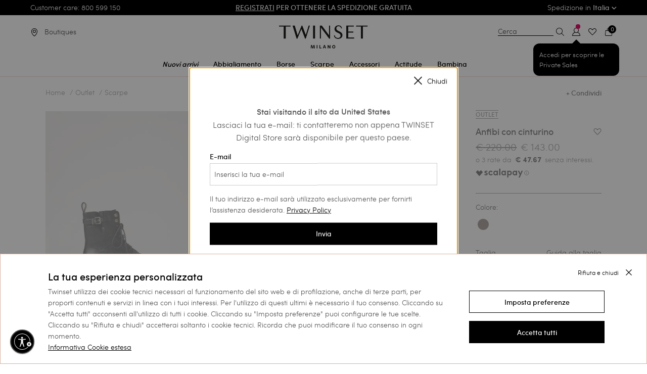

--- FILE ---
content_type: text/html;charset=UTF-8
request_url: https://www.twinset.com/it-it/anfibi-con-cinturino-232ACP014.html
body_size: 36350
content:
<!DOCTYPE html>
<html lang="it" data-publicpath="/on/demandware.static/Sites-twinset-it-Site/-/it_IT/v1767320227263/">
<head>


    <meta name="google-site-verification" content="WOVm1mVDWuoCFiF58NCgfFlAXeQKYdeR9OUmcAsR8aI" />

<meta name="google-site-verification" content="I-xuILzRVAVKZLKvd4MVAs1ghpbKtw2TJfDIECo6QmY" />

<link rel="preconnect" href="https://www.google-analytics.com/" crossorigin />
<link rel="preconnect" href="https://www.googletagmanager.com/" crossorigin />




    <script id="usntA42start" src="https://a42cdn.usablenet.com/a42/twinset/default/prod/cs-start?color=dark&lang=it" async datarapid="true"></script>










<script>
	var colorValueHtmlHead = null;
	document.addEventListener('DOMContentLoaded', function() {
		if ('') {
			var colorValueHtmlElement = document.querySelector("a.swatch-color[data-attr-value='']");
			if (colorValueHtmlElement) {
				colorValueHtmlHead = colorValueHtmlElement.getAttribute('data-family-color-search');
			}
		}
	}, false);
</script>

<meta charset="UTF-8">
<title>| TWINSET Milano</title>
<meta http-equiv="x-ua-compatible" content="ie=edge">
<meta name="viewport" content="width=device-width,initial-scale=1.0, maximum-scale=1.0, user-scalable=0">
<meta name="description" content="" />


<meta name="yandex-verification" content="aa3105f704a06ee7" />


<meta property="og:site_name" content="TWINSET Milano" />
<meta property="og:brand" content="TWINSET Milano" />






  

  
    
      
        
          
          <link rel="image_src" href="https://twinset-cdn.thron.com/delivery/public/image/twinset/232ACP014-00006-01/6ujb0j/std/200x200/232ACP014_00006_01.jpgquality=auto-high&amp;format=auto"/>
          <meta property="og:image" content="https://twinset-cdn.thron.com/delivery/public/image/twinset/232ACP014-00006-01/6ujb0j/std/200x200/232ACP014_00006_01.jpgquality=auto-high&amp;format=auto">
        
      
        
          
          <link rel="image_src" href="https://twinset-cdn.thron.com/delivery/public/image/twinset/232ACP014-00006-02/6ujb0j/std/200x200/232ACP014_00006_02.jpgquality=auto-high&amp;format=auto"/>
          <meta property="og:image" content="https://twinset-cdn.thron.com/delivery/public/image/twinset/232ACP014-00006-02/6ujb0j/std/200x200/232ACP014_00006_02.jpgquality=auto-high&amp;format=auto">
        
      
        
          
          <link rel="image_src" href="https://twinset-cdn.thron.com/delivery/public/image/twinset/232ACP014-00006-03/6ujb0j/std/200x200/232ACP014_00006_03.jpgquality=auto-high&amp;format=auto"/>
          <meta property="og:image" content="https://twinset-cdn.thron.com/delivery/public/image/twinset/232ACP014-00006-03/6ujb0j/std/200x200/232ACP014_00006_03.jpgquality=auto-high&amp;format=auto">
        
      
        
          
          <link rel="image_src" href="https://twinset-cdn.thron.com/delivery/public/image/twinset/232ACP014-00006-04/6ujb0j/std/200x200/232ACP014_00006_04.jpgquality=auto-high&amp;format=auto"/>
          <meta property="og:image" content="https://twinset-cdn.thron.com/delivery/public/image/twinset/232ACP014-00006-04/6ujb0j/std/200x200/232ACP014_00006_04.jpgquality=auto-high&amp;format=auto">
        
      
        
          
          <link rel="image_src" href="https://twinset-cdn.thron.com/delivery/public/image/twinset/232ACP014-00006-0S/6ujb0j/std/200x200/232ACP014_00006_S0.jpgquality=auto-high&amp;format=auto"/>
          <meta property="og:image" content="https://twinset-cdn.thron.com/delivery/public/image/twinset/232ACP014-00006-0S/6ujb0j/std/200x200/232ACP014_00006_S0.jpgquality=auto-high&amp;format=auto">
        
      
    
  
    
      <meta property="og:material" content="100% poliuretanica. Fodera: 100% poliuretanica. Soletta: 100% pelle pecora. Suola: 100% gomma.">
    
  
    
      <meta property="og:price:amount" content="143.00">
    
  
    
      <meta property="og:price:currency" content="EUR">
    
  
    
      <meta property="og:title" content="Anfibi con cinturino Donna, | TWINSET Milano">
    
  
    
      <meta property="name" content="Detail Page Name for 232ACP014">
    
  
    
      <meta property="og:url" content="https://www.twinset.com/it-it/anfibi-con-cinturino-232ACP014.html">
    
  
    
      <meta property="og:description" content="Anfibi con cinturino : rendi unico il tuo outfit grazie a questo must have della collezione Donna Autunno Inverno 2023. Scopri tutti i dettagli e lasciati conquistare da TWINSET Milano.">
    
  








    <link rel="preload" as="font" href="/on/demandware.static/Sites-twinset-it-Site/-/default/dwd5ad6f66/fonts/sofiapro-medium-webfont-webfont.woff2"
    
        type="font/woff2"
    
    
        crossorigin="anonymous"
    
    
    
    />

    <link rel="preload" as="font" href="/on/demandware.static/Sites-twinset-it-Site/-/default/dw52e64b13/fonts/sofiapro-light-webfont.woff2"
    
        type="font/woff2"
    
    
        crossorigin="anonymous"
    
    
    
    />

    <link rel="preload" as="font" href="/on/demandware.static/Sites-twinset-it-Site/-/default/dwffa4417a/fonts/sofiapro-bold-webfont-webfont.woff2"
    
        type="font/woff2"
    
    
        crossorigin="anonymous"
    
    
    
    />

    <link rel="preload" as="font" href="/on/demandware.static/Sites-twinset-it-Site/-/default/dw5d3e0fae/fonts/playfairdisplay-bold-webfont.woff2"
    
        type="font/woff2"
    
    
        crossorigin="anonymous"
    
    
    
    />

    <link rel="preload" as="font" href="/on/demandware.static/Sites-twinset-it-Site/-/default/dwccb09e64/fonts/playfairdisplay-italic-webfont.woff2"
    
        type="font/woff2"
    
    
        crossorigin="anonymous"
    
    
    
    />

    <link rel="preload" as="font" href="/on/demandware.static/Sites-twinset-it-Site/-/default/dw806356c1/fonts/set-sail-studios-silver-south-script.ttf"
    
        type="font/ttf"
    
    
        crossorigin="anonymous"
    
    
    
    />








    <style>
        @font-face {
            font-family: 'Sofia Pro';
            src: url('/on/demandware.static/Sites-twinset-it-Site/-/default/dwd5ad6f66/fonts/sofiapro-medium-webfont-webfont.woff2') format('woff2'),
            url('../fonts/sofiapro-medium-webfont-webfont.svg#sofia_promedium') format('svg');
            font-weight: 500;
            font-style: normal;
        }

        @font-face {
            font-family: 'Sofia Pro';
            src: url('/on/demandware.static/Sites-twinset-it-Site/-/default/dw52e64b13/fonts/sofiapro-light-webfont.woff2') format('woff2'),
            url('../fonts/sofiapro-light-webfont.svg#sofia_prolight') format('svg');
            font-weight: 300;
            font-style: normal;
        }

        @font-face {
            font-family: 'Sofia Pro';
            src: url('/on/demandware.static/Sites-twinset-it-Site/-/default/dwffa4417a/fonts/sofiapro-bold-webfont-webfont.woff2') format('woff2'),
            url('../fonts/sofiapro-bold-webfont-webfont.svg#sofia_probold') format('svg');
            font-weight: 700;
            font-style: normal;
        }
    </style>


<style>
    @font-face {
        font-family: 'Silver South Script';
        src: url('/on/demandware.static/Sites-twinset-it-Site/-/default/dw806356c1/fonts/set-sail-studios-silver-south-script.ttf') format('truetype');
        font-weight: normal;
        font-style: normal;
    }

    @font-face {
        font-family: 'PlayfairDisplay-Italic';
        src: url('/on/demandware.static/Sites-twinset-it-Site/-/default/dwccb09e64/fonts/playfairdisplay-italic-webfont.woff2') format('woff2'),
        url('../fonts/playfairdisplay-italic-webfont.svg#playfair_displayitalic') format('svg');
        font-weight: normal;
        font-style: normal;
    }

    @font-face {
        font-family: 'PlayfairDisplay-Bold';
        src: url('/on/demandware.static/Sites-twinset-it-Site/-/default/dw5d3e0fae/fonts/playfairdisplay-bold-webfont.woff2') format('woff2'),
        url('../fonts/playfairdisplay-bold-webfont.svg#playfair_displaybold') format('svg');
        font-weight: 500;
        font-style: normal;
    }
</style>


<script src="/on/demandware.static/Sites-twinset-it-Site/-/it_IT/v1767320227263/js/lazyload.min.js"></script>


<meta property="og:type" content="product.item" />
<meta property="og:locale" content="it_IT" />


<meta name="twitter:title" content="| TWINSET Milano" />
<meta name="twitter:description" content="" />

  
    <meta property="twitter:image" content="https://twinset-cdn.thron.com/delivery/public/image/twinset/232ACP014-00006-01/6ujb0j/std/1280x1565/232ACP014_00006_01?quality=auto-high&amp;format=auto" />

<meta name="twitter:card" content="summary_large_image" />
<meta name="twitter:site" content="@twinsetofficial" />


<link href="/on/demandware.static/Sites-twinset-it-Site/-/default/dw4940fd84/images/favicon.ico" rel="shortcut icon" />
<link defer rel="stylesheet" href="/on/demandware.static/Sites-twinset-it-Site/-/it_IT/v1767320227263/css/global.css" />


  <link rel="stylesheet" href="/on/demandware.static/Sites-twinset-it-Site/-/it_IT/v1767320227263/css/owl.css" />

  <link rel="stylesheet" href="/on/demandware.static/Sites-twinset-it-Site/-/it_IT/v1767320227263/css/widgets.css" />

  <link rel="stylesheet" href="/on/demandware.static/Sites-twinset-it-Site/-/it_IT/v1767320227263/css/pdp.css" />

  <link rel="stylesheet" href="/on/demandware.static/Sites-twinset-it-Site/-/it_IT/v1767320227263/css/quickview.css" />

  <link rel="stylesheet" href="/on/demandware.static/Sites-twinset-it-Site/-/it_IT/v1767320227263/css/productSkeleton.css" />

  <link rel="stylesheet" href="/on/demandware.static/Sites-twinset-it-Site/-/it_IT/v1767320227263/css/productsCarouselSlot.css" />





  




  
  
     
     
      <link rel="canonical" href="https://www.twinset.com/it-it/anfibi-con-cinturino-232ACP014.html" />
  










  



  




    
      
        
          <link rel="alternate" href="https://www.twinset.com/row/combat-boots-with-strap-232ACP014.html"
                hreflang="x-default" />
        
      
    
      
        
          <link rel="alternate" href="https://www.twinset.com/de-at/schnuerstiefelette-mit-riemen-232ACP014.html"
                hreflang="de-at" />
        
      
    
      
        
          <link rel="alternate" href="https://www.twinset.com/de-de/schnuerstiefelette-mit-riemen-232ACP014.html"
                hreflang="de-de" />
        
      
    
      
        
          <link rel="alternate" href="https://www.twinset.com/en-nl/combat-boots-with-strap-232ACP014.html"
                hreflang="en-nl" />
        
      
    
      
        
          <link rel="alternate" href="https://www.twinset.com/en-lu/combat-boots-with-strap-232ACP014.html"
                hreflang="en-lu" />
        
      
    
      
        
          <link rel="alternate" href="https://www.twinset.com/fr-lu/bottines-motardes-avec-bride-232ACP014.html"
                hreflang="fr-lu" />
        
      
    
      
        
          <link rel="alternate" href="https://www.twinset.com/de-lu/schnuerstiefelette-mit-riemen-232ACP014.html"
                hreflang="de-lu" />
        
      
    
      
        
          <link rel="alternate" href="https://www.twinset.com/en-be/combat-boots-with-strap-232ACP014.html"
                hreflang="en-be" />
        
      
    
      
        
          <link rel="alternate" href="https://www.twinset.com/fr-be/bottines-motardes-avec-bride-232ACP014.html"
                hreflang="fr-be" />
        
      
    
      
        
          
        
      
    
      
        
          
        
      
    
      
        
          <link rel="alternate" href="https://www.twinset.com/es-es/botas-militares-con-correa-232ACP014.html"
                hreflang="es-es" />
        
      
    
      
        
          <link rel="alternate" href="https://www.twinset.com/es-pt/botas-militares-con-correa-232ACP014.html"
                hreflang="es-pt" />
        
      
    
      
        
          <link rel="alternate" href="https://www.twinset.com/en-pt/combat-boots-with-strap-232ACP014.html"
                hreflang="en-pt" />
        
      
    
      
        
          <link rel="alternate" href="https://www.twinset.com/en-pl/combat-boots-with-strap-232ACP014.html"
                hreflang="en-pl" />
        
      
    
      
        
          <link rel="alternate" href="https://www.twinset.com/ru-lv/amfibii-s-ryemyeshkom-232ACP014.html"
                hreflang="ru-lv" />
        
      
    
      
        
          <link rel="alternate" href="https://www.twinset.com/en-ro/combat-boots-with-strap-232ACP014.html"
                hreflang="en-ro" />
        
      
    
      
        
          <link rel="alternate" href="https://www.twinset.com/ru-ua/amfibii-s-ryemyeshkom-232ACP014.html"
                hreflang="ru-ua" />
        
      
    
      
        
          <link rel="alternate" href="https://www.twinset.com/en-no/combat-boots-with-strap-232ACP014.html"
                hreflang="en-no" />
        
      
    
      
        
          <link rel="alternate" href="https://www.twinset.com/en-fi/combat-boots-with-strap-232ACP014.html"
                hreflang="en-fi" />
        
      
    
      
        
          <link rel="alternate" href="https://www.twinset.com/pl-pl/trzewiki-z-paskiem-232ACP014.html"
                hreflang="pl-pl" />
        
      
    
      
        
          <link rel="alternate" href="https://www.twinset.com/fr-ch/bottines-motardes-avec-bride-232ACP014.html"
                hreflang="fr-ch" />
        
      
    
      
        
          <link rel="alternate" href="https://www.twinset.com/en-cy/combat-boots-with-strap-232ACP014.html"
                hreflang="en-cy" />
        
      
    
      
        
          <link rel="alternate" href="https://www.twinset.com/en-ie/combat-boots-with-strap-232ACP014.html"
                hreflang="en-ie" />
        
      
    
      
        
          <link rel="alternate" href="https://www.twinset.com/en-gb/combat-boots-with-strap-232ACP014.html"
                hreflang="en-gb" />
        
      
    
      
        
          <link rel="alternate" href="https://www.twinset.com/de-ch/schnuerstiefelette-mit-riemen-232ACP014.html"
                hreflang="de-ch" />
        
      
    
      
        
          <link rel="alternate" href="https://www.twinset.com/en-ee/combat-boots-with-strap-232ACP014.html"
                hreflang="en-ee" />
        
      
    
      
        
          <link rel="alternate" href="https://www.twinset.com/en-ch/combat-boots-with-strap-232ACP014.html"
                hreflang="en-ch" />
        
      
    
      
        
          <link rel="alternate" href="https://www.twinset.com/en-hr/combat-boots-with-strap-232ACP014.html"
                hreflang="en-hr" />
        
      
    
      
        
          <link rel="alternate" href="https://www.twinset.com/en-lv/combat-boots-with-strap-232ACP014.html"
                hreflang="en-lv" />
        
      
    
      
        
          <link rel="alternate" href="https://www.twinset.com/en-lt/combat-boots-with-strap-232ACP014.html"
                hreflang="en-lt" />
        
      
    
      
        
          <link rel="alternate" href="https://www.twinset.com/it-ch/anfibi-con-cinturino-232ACP014.html"
                hreflang="it-ch" />
        
      
    
      
        
          <link rel="alternate" href="https://www.twinset.com/en-dk/combat-boots-with-strap-232ACP014.html"
                hreflang="en-dk" />
        
      
    
      
        
          <link rel="alternate" href="https://www.twinset.com/en-hu/combat-boots-with-strap-232ACP014.html"
                hreflang="en-hu" />
        
      
    
      
        
          <link rel="alternate" href="https://www.twinset.com/en-se/combat-boots-with-strap-232ACP014.html"
                hreflang="en-se" />
        
      
    
      
        
          <link rel="alternate" href="https://www.twinset.com/en-si/combat-boots-with-strap-232ACP014.html"
                hreflang="en-si" />
        
      
    
      
        
          <link rel="alternate" href="https://www.twinset.com/fr-fr/bottines-motardes-avec-bride-232ACP014.html"
                hreflang="fr-fr" />
        
      
    
      
        
          <link rel="alternate" href="https://www.twinset.com/fr-mc/bottines-motardes-avec-bride-232ACP014.html"
                hreflang="fr-mc" />
        
      
    
      
        
          <link rel="alternate" href="https://www.twinset.com/it-it/anfibi-con-cinturino-232ACP014.html"
                hreflang="it-it" />
        
      
    
      
        
          <link rel="alternate" href="https://www.twinset.com/en-sk/combat-boots-with-strap-232ACP014.html"
                hreflang="en-sk" />
        
      
    
      
        
          <link rel="alternate" href="https://www.twinset.com/en-cz/combat-boots-with-strap-232ACP014.html"
                hreflang="en-cz" />
        
      
    
      
        
          <link rel="alternate" href="https://www.twinset.com/en-bg/combat-boots-with-strap-232ACP014.html"
                hreflang="en-bg" />
        
      
    
      
        
          <link rel="alternate" href="https://www.twinset.com/en-mt/combat-boots-with-strap-232ACP014.html"
                hreflang="en-mt" />
        
      
    
      
        
          <link rel="alternate" href="https://www.twinset.com/en-gr/combat-boots-with-strap-232ACP014.html"
                hreflang="en-gr" />
        
      
    
      
        
          <link rel="alternate" href="https://www.twinset.com/it-sm/anfibi-con-cinturino-232ACP014.html"
                hreflang="it-sm" />
        
      
    







<script>
    var currentCurrency = 'EUR';
    dataLayer = [{"env":"production","site_section":"product_page","site_area":"outlet","gtm_curCurrency":"EUR","gtm_http_status_code":"200","renderingTemplate":"product/productDetails","navigazione_in_app":"no","isInternalTraffic":"no","event":"TWST_DL_Setup","membership_type":"Guest","product_availability":"in_stock","product_in_sale":"not_in_sale","available_size_percentage":7,"detected_device":"d"}];
    var listingProductsJson = {};
    var listingProductsArrayForHomePage = [];
    var pageTypeForJS = 'pdp';
    var basketJson = {};
    if (typeof catListingSearch !== 'undefined') {
        dataLayer[0].site_section = catListingSearch;
    }

    var categoryPLP = 'search_results';
    if (typeof pageTypeForJS !== 'undefined') {
        if (pageTypeForJS == 'home') {
            categoryPLP = 'homepage';
        }
        if (pageTypeForJS == 'pdp') {
            categoryPLP = 'pdp';
        }
        if (pageTypeForJS == 'cart') {
            categoryPLP = 'cart';
        }
    }
</script>

<script>
let sessiondl = {
  "user_id": "null",
  "user_status": "no_logged",
  "crm_id": "null",
  "cart_products": 0,
  "wishlist_products": 0
};
for(var k in sessiondl) {dataLayer[0][k]=sessiondl[k];}
</script>







<script>
    function pushListType(list) {
        var modalOpen = $('.quick-view-modal').attr('aria-hidden'); //if open aria-hidden == false
        if (modalOpen === 'false') {
            switch (pageTypeForJS) {
                case 'plp':
                    list = 'category_listing';

                    break;

                case 'pdp':
                    list = 'related_product';
                    break;

                case 'cart':
                    list = 'related_products_cart';
                    break;

                default:
                    list = 'null';
                    break;
            }
        }
        return list;
    }

    function pushATC(analyticsP) {

        var listName;
        listName = pushListType(listName);
        var modalOpen = $('.quick-view-modal').attr('aria-hidden'); //if open aria-hidden == false
        var section = pageTypeForJS;
        if (modalOpen === 'false') {
            section = 'quick_view'
        }
        if (analyticsP) {
            analyticsP = JSON.parse(decodeURIComponent(analyticsP));
            var selectedSizeElem = $('.list-size li.selected span')[0];
            var selectedSize = selectedSizeElem ? selectedSizeElem.innerHTML : null;
            var selectedFamilyColorElem = $('a.swatch-color.selected');
            var selectedFamilyColor = selectedFamilyColorElem ? selectedFamilyColorElem.data('familyColorSearch') : null;
            if (selectedSize) {
                dataLayer.push({
                    'where': section,
                    'event': 'add_to_cart',
                    'ecommerce': {
                        'currencyCode': currentCurrency,
                        'add': {
                            'actionField': {'list': listName},
                            'products': [{
                                'name': analyticsP.name,
                                'id': analyticsP.id,
                                'price': analyticsP.price,
                                'brand': 'twinset milano',
                                'category': analyticsP.category,
                                'variant': selectedFamilyColor,
                                'quantity': '1',
                                'dimension14': analyticsP.dimension14,
                                'dimension15': analyticsP.dimension15,
                                'dimension16': selectedSize
                            }]
                        }
                    }
                });
            }
        }
    }
</script>


    <script>
        if ((document.getElementsByClassName('product-set-detail').length) == 0) {
            var pdpProductDetail = {
                event: 'view_item',
                where: 'product_page',
                ecommerce: {"currency":"EUR","value":78.65,"items":[{"item_id":"232ACP014","item_name":"Anfibi con cinturino","currency":"EUR","discount":141.35,"item_brand":"twinset milano","item_category":"outlet","item_category2":"scarpe","item_category3":"","item_list_name":"pdp","item_variant":"","price":78.65,"quantity":1,"item_availability":"in_stock","item_discount_tag":"on_sale","available_size_percentage":7,"item_size":"","item_variant_v2":"232ACP014","item_url":"https://www.twinset.com/it-it/anfibi-con-cinturino-232ACP014.html","item_img":"https://twinset-cdn.thron.com/delivery/public/image/twinset/232ACP014-00006-01/6ujb0j/std/200x200/232ACP014_00006_01.jpg?quality=auto-high&format=auto"}]}
            };

            dataLayer.push(pdpProductDetail);
            pdpProductDetail = {};
        }
    </script>










<script>
    //<!-- Google Tag Manager -->
    (function (w, d, s, l, i) {
        w[l] = w[l] || [];
        w[l].push({
            'gtm.start':
                new Date().getTime(), event: 'gtm.js'
        });
        var f = d.getElementsByTagName(s)[0], j = d.createElement(s), dl = l != 'dataLayer' ? '&l=' + l : '';
        j.async = true;
        j.src = 'https://www.googletagmanager.com/gtm.js?id=' + i + dl;
        f.parentNode.insertBefore(j, f);
    })(window, document, 'script', 'dataLayer', 'GTM-K9XWX7');
    //<!-- End Google Tag Manager -->
</script>



<input hidden id="freshRelevanceScript" value="//d81mfvml8p5ml.cloudfront.net/hqlfhxpc.js">

    <script>
        window.addEventListener('load', function(event) {
            var my_awesome_script = document.createElement('script');
            my_awesome_script.setAttribute('src',document.getElementById('freshRelevanceScript').value);
            my_awesome_script.setAttribute('defer','defer');
            my_awesome_script.setAttribute('async','async');
            if (window.Cookiebot.consent.marketing) {
                document.head.appendChild(my_awesome_script);
            }
        });
    </script>
  





	
	
	

<script>
(function(d, w, s) {
  var f = w.fanplayr = w.fanplayr || { _i:[] };
  f.custom = f.custom || {};
  var c = f.custom;
  var fd = JSON.parse(decodeURIComponent("%7B%22mv%22%3A%2220.2%22%2C%22products%22%3A%5B%5D%2C%22subTotal%22%3A0%2C%22total%22%3A0%2C%22discount%22%3A0%2C%22discountCode%22%3A%22%22%2C%22currency%22%3A%22EUR%22%2C%22accountKey%22%3A%22af8e16fadbba856f5c2c520c2779a119%22%2C%22pageType%22%3A%22prod%22%2C%22connect%22%3A%7B%22endpoint%22%3A%22https%3A%2F%2Fwww.twinset.com%2Fon%2Fdemandware.store%2FSites-twinset-it-Site%2Fit_IT%2FFanplayr-Connect%22%7D%2C%22categoryId%22%3A%22outlet_scarpe%22%2C%22categoryName%22%3A%22Scarpe%22%2C%22productId%22%3A%22232ACP014%22%2C%22productName%22%3A%22Anfibi%20con%20cinturino%22%2C%22productSku%22%3A%22232ACP014%22%2C%22productPrice%22%3A143%2C%22productUrl%22%3A%22https%3A%2F%2Fwww.twinset.com%2Fit-it%2Fanfibi-con-cinturino-232ACP014.html%3Fcgid%3Doutlet_scarpe%22%2C%22productImage%22%3A%22https%3A%2F%2Ftwinset-cdn.thron.com%2Fdelivery%2Fpublic%2Fimage%2Ftwinset%2F232ACP014-00006-01%2F6ujb0j%2Fstd%2F200x200%2F232ACP014_00006_01.jpg%3Fquality%3Dauto-high%26format%3Dauto%22%2C%22lineItemCount%22%3A0%2C%22numItems%22%3A0%2C%22applyToCartUrl%22%3A%22https%3A%2F%2Fwww.twinset.com%2Fon%2Fdemandware.store%2FSites-twinset-it-Site%2Fit_IT%2FFanplayr-Apply%3Fcode%3D%25c%22%2C%22sessionOfferUrl%22%3A%22%22%7D"));
  f._i.push({
    version: 3,
    accountKey: c.accountKey || fd.accountKey,
    applyToCartUrl: c.applyToCartUrl || fd.applyToCartUrl,
    sessionOfferUrl: c.sessionOfferUrl || fd.sessionOfferUrl,
    storeDomain: c.storeDomain || fd.storeDomain || '',
    connect: c.connect || fd.connect || '',
    data: fd
  });
  var js = d.createElement(s);
  var fjs = d.getElementsByTagName(s)[0];
  js.async = true;
  var customLoader = 'https://cdn.fanplayr.com/customers/custom-loader/twinset/loader.js';
  if (customLoader && customLoader !== 'null' && customLoader !== '') {
	  js.src = customLoader;
  } else {
    js.src = 'https://cdn.fanplayr.com/client/production/loader.js';  
  }
  fjs.parentNode.insertBefore(js, fjs);
})(document, window, 'script');

</script>
	





    <script type="text/javascript">
        var oct8ne = document.createElement("script");
        oct8ne.server = "backoffice-eu.oct8ne.com/";
        oct8ne.type = "text/javascript";
        oct8ne.async = true;
        oct8ne.license = "B0DD0CEB987F5CE1C9AE9F79D31B2017";
        oct8ne.src = (document.location.protocol == "https:" ? "https://" : "http://") + "static-eu.oct8ne.com/api/v2/oct8ne.js?" + (Math.round(new Date().getTime() / 86400000));
        oct8ne.locale = "it-IT";
        oct8ne.baseUrl = "https://www.twinset.com/it-it";
        oct8ne.currency = "EUR";
        oct8ne.apiVersion = "2.4";
        oct8ne.addToCartHttpVerb = "GET";
        oct8ne.checkoutUrl = "https://www.twinset.com/it-it/checkout/start?flow=liveChat";
        oct8ne.loginUrl = "https://www.twinset.com/it-it/login";

        
            oct8ne.currentProduct = {
                id: "232ACP014",
                thumbnail: "https://twinset-cdn.thron.com/delivery/public/image/twinset/232ACP014-00006-01/6ujb0j/std/90x110/232ACP014_00006_01?quality=auto-high&amp;format=auto"
            };
        

        //CUSTOM PROPERTIES
        oct8ne.debugLog = false;
        oct8ne.pageType = "pdp";
    </script>

    <script>
    oct8ne.onProductAddedToCart = function(productId) {
        if(oct8ne.debugLog) console.log('update OCT8NE -> SFCC');

        if(oct8ne.pageType == 'cart'){
            window.Cart.uiCartStatusUpdate("https://www.twinset.com/on/demandware.store/Sites-twinset-it-Site/it_IT/Oct8ne-CartStatus");
        }else{

            function uiMiniCartStatusUpdate(url) {
                $.ajax({
                    url: url,
                    type: 'get',
                    context: $('.quantity-form .quantity'),
                    dataType: 'json',
                    success: (data) => {
                        $('.minicart-quantity').empty().append(data.numItems);
                    }
                });
            }

            uiMiniCartStatusUpdate("https://www.twinset.com/on/demandware.store/Sites-twinset-it-Site/it_IT/Oct8ne-CartStatus");
        }
    };

    document.addEventListener('cart:update', function(){
        if(oct8ne){
            if(oct8ne.debugLog) console.log('update SFCC -> OCT8NE')
            oct8ne.update('cart');
        }
    });
</script>


    <script>
        var s = document.getElementsByTagName("script")[0];
        insertOct8ne();
        function insertOct8ne() {
            s.parentNode.insertBefore(oct8ne, s);
        }
    </script>






<script type="text/javascript">//<!--
/* <![CDATA[ (head-active_data.js) */
var dw = (window.dw || {});
dw.ac = {
    _analytics: null,
    _events: [],
    _category: "",
    _searchData: "",
    _anact: "",
    _anact_nohit_tag: "",
    _analytics_enabled: "true",
    _timeZone: "Europe/Rome",
    _capture: function(configs) {
        if (Object.prototype.toString.call(configs) === "[object Array]") {
            configs.forEach(captureObject);
            return;
        }
        dw.ac._events.push(configs);
    },
	capture: function() { 
		dw.ac._capture(arguments);
		// send to CQ as well:
		if (window.CQuotient) {
			window.CQuotient.trackEventsFromAC(arguments);
		}
	},
    EV_PRD_SEARCHHIT: "searchhit",
    EV_PRD_DETAIL: "detail",
    EV_PRD_RECOMMENDATION: "recommendation",
    EV_PRD_SETPRODUCT: "setproduct",
    applyContext: function(context) {
        if (typeof context === "object" && context.hasOwnProperty("category")) {
        	dw.ac._category = context.category;
        }
        if (typeof context === "object" && context.hasOwnProperty("searchData")) {
        	dw.ac._searchData = context.searchData;
        }
    },
    setDWAnalytics: function(analytics) {
        dw.ac._analytics = analytics;
    },
    eventsIsEmpty: function() {
        return 0 == dw.ac._events.length;
    }
};
/* ]]> */
// -->
</script>
<script type="text/javascript">//<!--
/* <![CDATA[ (head-cquotient.js) */
var CQuotient = window.CQuotient = {};
CQuotient.clientId = 'bckj-twinset-it';
CQuotient.realm = 'BCKJ';
CQuotient.siteId = 'twinset-it';
CQuotient.instanceType = 'prd';
CQuotient.locale = 'it_IT';
CQuotient.fbPixelId = '__UNKNOWN__';
CQuotient.activities = [];
CQuotient.cqcid='';
CQuotient.cquid='';
CQuotient.cqeid='';
CQuotient.cqlid='';
CQuotient.apiHost='api.cquotient.com';
/* Turn this on to test against Staging Einstein */
/* CQuotient.useTest= true; */
CQuotient.useTest = ('true' === 'false');
CQuotient.initFromCookies = function () {
	var ca = document.cookie.split(';');
	for(var i=0;i < ca.length;i++) {
	  var c = ca[i];
	  while (c.charAt(0)==' ') c = c.substring(1,c.length);
	  if (c.indexOf('cqcid=') == 0) {
		CQuotient.cqcid=c.substring('cqcid='.length,c.length);
	  } else if (c.indexOf('cquid=') == 0) {
		  var value = c.substring('cquid='.length,c.length);
		  if (value) {
		  	var split_value = value.split("|", 3);
		  	if (split_value.length > 0) {
			  CQuotient.cquid=split_value[0];
		  	}
		  	if (split_value.length > 1) {
			  CQuotient.cqeid=split_value[1];
		  	}
		  	if (split_value.length > 2) {
			  CQuotient.cqlid=split_value[2];
		  	}
		  }
	  }
	}
}
CQuotient.getCQCookieId = function () {
	if(window.CQuotient.cqcid == '')
		window.CQuotient.initFromCookies();
	return window.CQuotient.cqcid;
};
CQuotient.getCQUserId = function () {
	if(window.CQuotient.cquid == '')
		window.CQuotient.initFromCookies();
	return window.CQuotient.cquid;
};
CQuotient.getCQHashedEmail = function () {
	if(window.CQuotient.cqeid == '')
		window.CQuotient.initFromCookies();
	return window.CQuotient.cqeid;
};
CQuotient.getCQHashedLogin = function () {
	if(window.CQuotient.cqlid == '')
		window.CQuotient.initFromCookies();
	return window.CQuotient.cqlid;
};
CQuotient.trackEventsFromAC = function (/* Object or Array */ events) {
try {
	if (Object.prototype.toString.call(events) === "[object Array]") {
		events.forEach(_trackASingleCQEvent);
	} else {
		CQuotient._trackASingleCQEvent(events);
	}
} catch(err) {}
};
CQuotient._trackASingleCQEvent = function ( /* Object */ event) {
	if (event && event.id) {
		if (event.type === dw.ac.EV_PRD_DETAIL) {
			CQuotient.trackViewProduct( {id:'', alt_id: event.id, type: 'raw_sku'} );
		} // not handling the other dw.ac.* events currently
	}
};
CQuotient.trackViewProduct = function(/* Object */ cqParamData){
	var cq_params = {};
	cq_params.cookieId = CQuotient.getCQCookieId();
	cq_params.userId = CQuotient.getCQUserId();
	cq_params.emailId = CQuotient.getCQHashedEmail();
	cq_params.loginId = CQuotient.getCQHashedLogin();
	cq_params.product = cqParamData.product;
	cq_params.realm = cqParamData.realm;
	cq_params.siteId = cqParamData.siteId;
	cq_params.instanceType = cqParamData.instanceType;
	cq_params.locale = CQuotient.locale;
	
	if(CQuotient.sendActivity) {
		CQuotient.sendActivity(CQuotient.clientId, 'viewProduct', cq_params);
	} else {
		CQuotient.activities.push({activityType: 'viewProduct', parameters: cq_params});
	}
};
/* ]]> */
// -->
</script>

</head>
<body data-country="IT" >
<div class="page js-page" data-action="Product-Show" data-querystring="pid=232ACP014">














    <div class="header-banner">
        <div class="header-banner-inner-wrapper">
            <div class="grid-x">
                <div class="small-12 large-3 cell show-for-large">
                    
	
	<div class="content-asset"><!-- dwMarker="content" dwContentID="a4b05d12104171d09c039cc1f2" -->
		Customer care: 800 599 150
	</div> <!-- End content-asset -->



                </div>
                <div class="small-12 large-6 cell text-center grid-x align-center">
                    
	 


	<div class="html-slot-container">
	
		
			<div class="header-promotion" data-color="#000000">
<ul class="ticker">

<li><a href="https://www.twinset.com/it-it/login" onclick="javascript:dataLayer.push({'event' : 'asyncAction', 'gaHitType':'event', 'event_category' : 'funzionalita_cross', 'event_action':'click_strip','event_label':'saldi-taciti-nolog-login-itsm'})"><span style="color:#ffffff;"><strong>PRIVATE SALES | <u>ACCEDI</u></strong></span></a></li>

<li><a href=https://www.twinset.com/it-it/login onclick="javascript:dataLayer.push({'event' : 'asyncAction', 'gaHitType':'event', 'event_category' : 'funzionalita_cross', 'event_action':'click_strip','event_label':'login-nolog-itsm'})"> <strong><span style="color:#ffffff;"><strong><u> Registrati</u> per ottenere la spedizione gratuita</strong></span></a></strong></li>


</ul>
</div>
		
	
</div>
 
	
                </div>
                <div class="small-12 large-3 cell text-right show-for-large">
                    <a class="select-country-cta" data-open="select-country-modal">
                        Spedizione in <strong>Italia</strong>
                        <svg xmlns="http://www.w3.org/2000/svg" xmlns:xlink="http://www.w3.org/1999/xlink" version="1.1" 
	
	>
	<use xlink:href="#arrow-down"></use>
</svg>
                    </a>
                </div>
            </div>
        </div>
    </div>




<header data-sticky-container>
    <div role="navigation" class="sub-header" data-sticky data-margin-top="0" data-top-anchor="menu-scroll-trigger" data-sticky-on="small">
        <div class="header">
            <div class="header-grid no-wrap">
                <div class="cell-left">
                    <button id="toggle-mobile-menu" class="mobile-toggle-button hide-for-large" type="button" aria-controls="sg-navbar-collapse" aria-expanded="false" aria-label="Toggle navigation">
                        <svg xmlns="http://www.w3.org/2000/svg" xmlns:xlink="http://www.w3.org/1999/xlink" version="1.1" 
	
	>
	<use xlink:href="#hamburger"></use>
</svg>
                    </button>
                    
                        
                            <a data-href="https://www.twinset.com/it-it/login" class="open-popup loyalty-icon-account hide-for-large">
                                <svg xmlns="http://www.w3.org/2000/svg" xmlns:xlink="http://www.w3.org/1999/xlink" version="1.1" 
	
	>
	<use xlink:href="#login"></use>
</svg>
                                <div class="loyalty-circle-red-icon-login"></div>
                            </a>
                            
                    


                    <div class="wrapper-header-tooltip-text tooltip--timed hide-for-large">
                        
	 


	


    <div class="slot-duration-time hidden" data-loyalty-tooltip-duration="45"></div>
    <div class="slot-hide-interval-time hidden" data-loyalty-tooltip-hide-interval="0"></div>
    
        <div class="header-tooltip-text">
Accedi per scoprire le Private Sales
<span class="header-tooltip-arrow"></span>
</div>
<style>
.wrapper-header-tooltip-text .header-tooltip-text {width: 170px !important; line-height: 20px !important;}
@media screen and (max-width: 1024px) {
.wrapper-header-tooltip-text .header-tooltip-text {min-width: 140px !important; left:10px; font-size:14px !important;}
.wrapper-header-tooltip-text .header-tooltip-arrow {left: 39% !important;}
}
</style>
    

 
	
                    </div>

                    

                    <a class="find-in-botique show-for-large has-icon" href="https://www.twinset.com/it-it/store-locator" data-storelocator-name="store-locator">
                        <svg xmlns="http://www.w3.org/2000/svg" xmlns:xlink="http://www.w3.org/1999/xlink" version="1.1" 
	
	>
	<use xlink:href="#pin"></use>
</svg>
                        <span class="label">
                            Boutiques
                        </span>
                    </a>
                </div>
                <div class="cell-center">
                    <a id="logo" href="/it-it/home" title="TWINSET Pagina principale">
                        <svg xmlns="http://www.w3.org/2000/svg" xmlns:xlink="http://www.w3.org/1999/xlink" version="1.1" 
	
	>
	<use xlink:href="#logo"></use>
</svg>
                    </a>
                </div>

                
                <div class="cell-menu">
                    <div class="main-menu">
                        

<nav class="navbar" aria-label="Main menu" role="navigation">
    <ul class="nav level-1" role="menu" data-include-gift-card-menu="/on/demandware.store/Sites-twinset-it-Site/it_IT/Page-IncludeGiftCardHeaderMenu">
        
            
                
                <li class="italic"
                    role="menuitem">
                    <a href="/it-it/nuovi-arrivi/" id="nuovi-arrivi" role="button"
                       class="nav-link dropdown-toggle" style="" data-toggle="dropdown"
                       aria-haspopup="true" aria-expanded="false">
                        Nuovi arrivi
                    </a>
                    
                    
                    
                            

<div class="submenu layout-1">
  
</div>
                    
                </li>
            
                
                <li class="dropdown "
                    role="menuitem">
                    <a href="/it-it/abbigliamento/" id="abbigliamento" role="button"
                       class="nav-link dropdown-toggle" style="" data-toggle="dropdown"
                       aria-haspopup="true" aria-expanded="false">
                        Abbigliamento
                    </a>
                    
                    
                    
                        
                        

<div class="submenu layout-1">
    
        
        <div class="col">
            
                
                
                <div class="menuitem type-text" role="menuitem">
    
    <h6 class="">
        <a href="/it-it/abbigliamento/vestiti/" id="abbigliamento_vestiti" role="button" aria-expanded="false" style="">
            Vestiti
        </a>
    </h6>

    
    <ul>
        
            
            <li class="">
                <a href="/it-it/abbigliamento/vestiti/vestiti-corti/" id="abbigliamento_vestiti_vestiti-corti" role="button" aria-expanded="false"
                   style="" >
                    Vestiti corti
                </a>
            </li>
        
            
            <li class="">
                <a href="/it-it/abbigliamento/vestiti/vestiti-lunghi/" id="abbigliamento_vestiti_vestiti-lunghi" role="button" aria-expanded="false"
                   style="" >
                    Vestiti lunghi
                </a>
            </li>
        
            
            <li class="">
                <a href="/it-it/abbigliamento/vestiti/vestiti-longuette/" id="abbigliamento_vestiti_vestiti-longuette" role="button" aria-expanded="false"
                   style="" >
                    Vestiti longuette
                </a>
            </li>
        
            
            <li class="">
                <a href="/it-it/abbigliamento/vestiti/vestiti-in-maglia/" id="abbigliamento_vestiti_vestiti-maglia" role="button" aria-expanded="false"
                   style="" >
                    Vestiti in maglia
                </a>
            </li>
        
            
            <li class="">
                <a href="/it-it/abbigliamento/vestiti/vestiti-eleganti/" id="abbigliamento_vestiti_vestiti-eleganti" role="button" aria-expanded="false"
                   style="" >
                    Vestiti eleganti
                </a>
            </li>
        
            
            <li class="">
                <a href="/it-it/abbigliamento/vestiti/vestiti-da-cerimonia/" id="abbigliamento_vestiti_vestiti-cerimonia" role="button" aria-expanded="false"
                   style="" >
                    Vestiti da cerimonia
                </a>
            </li>
        
            
            <li class="">
                <a href="/it-it/abbigliamento/vestiti/tute/" id="abbigliamento_vestiti_tute" role="button" aria-expanded="false"
                   style="" >
                    Tute
                </a>
            </li>
        
    </ul>
    

    
    <ul>
        
    </ul>
    
</div>
                
            
                
                
                <div class="menuitem type-text" role="menuitem">
    
    <h6 class="">
        <a href="/it-it/abbigliamento/maglie-e-cardigan/" id="abbigliamento_maglie-cardigan" role="button" aria-expanded="false" style="">
            Maglie e cardigan
        </a>
    </h6>

    

    
    <ul>
        
    </ul>
    
</div>
                
            
                
                
                <div class="menuitem type-text" role="menuitem">
    
    <h6 class="">
        <a href="/it-it/abbigliamento/bluse-e-camicie/" id="abbigliamento_bluse-camicie" role="button" aria-expanded="false" style="">
            Bluse e camicie
        </a>
    </h6>

    

    
    <ul>
        
    </ul>
    
</div>
                
            
                
                
                <div class="menuitem type-text" role="menuitem">
    
    <h6 class="">
        <a href="/it-it/abbigliamento/t-shirt-e-top/" id="abbigliamento_t-shirt-top" role="button" aria-expanded="false" style="">
            T-Shirt e top
        </a>
    </h6>

    

    
    <ul>
        
    </ul>
    
</div>
                
            
                
                
                <div class="menuitem type-text" role="menuitem">
    
    <h6 class="">
        <a href="/it-it/abbigliamento/felpe/" id="abbigliamento_felpe" role="button" aria-expanded="false" style="">
            Felpe
        </a>
    </h6>

    

    
    <ul>
        
    </ul>
    
</div>
                
            
        </div>
        
    
        
        <div class="col">
            
                
                
                <div class="menuitem type-text" role="menuitem">
    
    <h6 class="">
        <a href="/it-it/abbigliamento/jeans/" id="abbigliamento_jeans" role="button" aria-expanded="false" style="">
            Jeans
        </a>
    </h6>

    

    
    <ul>
        
    </ul>
    
</div>
                
            
                
                
                <div class="menuitem type-text" role="menuitem">
    
    <h6 class="">
        <a href="/it-it/abbigliamento/gonne/" id="abbigliamento_gonne" role="button" aria-expanded="false" style="">
            Gonne
        </a>
    </h6>

    

    
    <ul>
        
    </ul>
    
</div>
                
            
                
                
                <div class="menuitem type-text" role="menuitem">
    
    <h6 class="">
        <a href="/it-it/abbigliamento/pantaloni/" id="abbigliamento_pantaloni" role="button" aria-expanded="false" style="">
            Pantaloni
        </a>
    </h6>

    
    <ul>
        
            
            <li class="">
                <a href="/it-it/abbigliamento/pantaloni/pantaloni-ampi-e-a-palazzo/" id="abbigliamento_pantaloni_pantaloni-ampi-palazzo" role="button" aria-expanded="false"
                   style="" >
                    Pantaloni ampi e a palazzo
                </a>
            </li>
        
            
            <li class="">
                <a href="/it-it/abbigliamento/pantaloni/pantaloni-dritti-e-a-sigaretta/" id="abbigliamento_pantaloni_pantaloni-dritti-sigaretta" role="button" aria-expanded="false"
                   style="" >
                    Pantaloni dritti e a sigaretta
                </a>
            </li>
        
            
            <li class="">
                <a href="/it-it/abbigliamento/pantaloni/shorts/" id="abbigliamento_pantaloni_pantaloni-shorts" role="button" aria-expanded="false"
                   style="" >
                    Shorts
                </a>
            </li>
        
            
            <li class="">
                <a href="/it-it/abbigliamento/pantaloni/pantaloni-jogging/" id="abbigliamento_pantaloni_pantaloni-jogging" role="button" aria-expanded="false"
                   style="" >
                    Pantaloni jogging
                </a>
            </li>
        
            
            <li class="">
                <a href="/it-it/abbigliamento/pantaloni/pantaloni-flare/" id="abbigliamento_pantaloni_pantaloni-flare" role="button" aria-expanded="false"
                   style="" >
                    Pantaloni flare
                </a>
            </li>
        
            
            <li class="">
                <a href="/it-it/abbigliamento/pantaloni/pantaloni-eleganti/" id="abbigliamento_pantaloni_pantaloni-eleganti" role="button" aria-expanded="false"
                   style="" >
                    Pantaloni eleganti
                </a>
            </li>
        
    </ul>
    

    
    <ul>
        
    </ul>
    
</div>
                
            
                
                
                <div class="menuitem type-text" role="menuitem">
    
    <h6 class="">
        <a href="/it-it/abbigliamento/giacche-e-capispalla/" id="abbigliamento_giacche-capispalla" role="button" aria-expanded="false" style="">
            Giacche e capispalla
        </a>
    </h6>

    
    <ul>
        
            
            <li class="">
                <a href="/it-it/abbigliamento/giacche-e-capispalla/blazer/" id="abbigliamento_giacche-capispalla_blazer" role="button" aria-expanded="false"
                   style="" >
                    Blazer
                </a>
            </li>
        
            
            <li class="">
                <a href="/it-it/abbigliamento/giacche-e-capispalla/giacche-e-piumini/" id="abbigliamento_giacche-capispalla_giacche-piumini" role="button" aria-expanded="false"
                   style="" >
                    Giacche e piumini
                </a>
            </li>
        
            
            <li class="">
                <a href="/it-it/abbigliamento/giacche-e-capispalla/cappotti-e-trench/" id="abbigliamento_giacche-capispalla_cappotti-trench" role="button" aria-expanded="false"
                   style="" >
                    Cappotti e trench
                </a>
            </li>
        
            
            <li class="">
                <a href="/it-it/abbigliamento/giacche-e-capispalla/poncho/" id="abbigliamento_giacche-capispalla_poncho" role="button" aria-expanded="false"
                   style="" >
                    Poncho
                </a>
            </li>
        
    </ul>
    

    
    <ul>
        
    </ul>
    
</div>
                
            
                
                
                <div class="menuitem type-text" role="menuitem">
    
    <h6 class="">
        <a href="/it-it/abbigliamento/abbigliamento-curvy/" id="abbigliamento_curvy-selezione" role="button" aria-expanded="false" style="">
            Abbigliamento curvy
        </a>
    </h6>

    

    
    <ul>
        
    </ul>
    
</div>
                
            
        </div>
        
    
        
        <div class="col">
            
                
                
                <div class="menuitem type-text" role="menuitem">
    
    <h6 class="">
        <a href="/it-it/abbigliamento/completi-e-tailleur/" id="abbigliamento_completi-tailleur" role="button" aria-expanded="false" style="">
            Completi e tailleur
        </a>
    </h6>

    

    
    <ul>
        
    </ul>
    
</div>
                
            
                
                
                <div class="menuitem type-text" role="menuitem">
    
    <h6 class="">
        <a href="/it-it/abbigliamento/intimo/" id="abbigliamento_intimo-nightwear" role="button" aria-expanded="false" style="">
            Intimo
        </a>
    </h6>

    

    
    <ul>
        
    </ul>
    
</div>
                
            
                
                
                <div class="menuitem type-text" role="menuitem">
    
    <h6 class="">
        <a href="/it-it/abbigliamento/beachwear/" id="abbigliamento_beachwear" role="button" aria-expanded="false" style="">
            Beachwear
        </a>
    </h6>

    
    <ul>
        
            
            <li class="">
                <a href="/it-it/abbigliamento/beachwear/bikini/" id="abbigliamento_beachwear_bikini" role="button" aria-expanded="false"
                   style="" >
                    Bikini
                </a>
            </li>
        
            
            <li class="">
                <a href="/it-it/abbigliamento/beachwear/costumi-interi/" id="abbigliamento_beachwear_costumi-interi" role="button" aria-expanded="false"
                   style="" >
                    Costumi interi
                </a>
            </li>
        
            
            <li class="">
                <a href="/it-it/abbigliamento/beachwear/abbigliamento-e-accessori-mare/" id="abbigliamento_beachwear_abbigliamento-accessori-mare" role="button" aria-expanded="false"
                   style="" >
                    Abbigliamento e accessori mare
                </a>
            </li>
        
    </ul>
    

    
    <ul>
        
    </ul>
    
</div>
                
            
                
                
                <div class="menuitem type-text" role="menuitem">
    
    <h6 class="">
        <a href="/it-it/abbigliamento/shop-by-inspiration/" id="abbigliamento_shop-by-inspiration" role="button" aria-expanded="false" style="">
            Shop by inspiration
        </a>
    </h6>

    
    <ul>
        
            
            <li class="">
                <a href="/it-it/abbigliamento/shop-by-inspiration/chocolate-brown/" id="abbigliamento_shop-by-inspiration_chocolate-brown" role="button" aria-expanded="false"
                   style="" >
                    Chocolate Brown
                </a>
            </li>
        
            
            <li class="">
                <a href="/it-it/abbigliamento/shop-by-inspiration/contemporary-check/" id="abbigliamento_shop-by-inspiration_focus-check-fw25" role="button" aria-expanded="false"
                   style="" >
                    Contemporary Check
                </a>
            </li>
        
            
            <li class="">
                <a href="/it-it/abbigliamento/shop-by-inspiration/doutzen-kroes-for-twinset/" id="abbigliamento_shop-by-inspiration_focus-doutzen-kroes" role="button" aria-expanded="false"
                   style="" >
                    Doutzen Kroes for Twinset
                </a>
            </li>
        
            
            <li class="">
                <a href="/it-it/abbigliamento/shop-by-inspiration/fashion-show-fw25/" id="abbigliamento_shop-by-inspiration_focus-fashion-show-fw25" role="button" aria-expanded="false"
                   style="" >
                    Fashion Show FW25
                </a>
            </li>
        
    </ul>
    

    
    <ul>
        
    </ul>
    
</div>
                
            
                
                
                <div class="menuitem type-text" role="menuitem">
    
    <h6 class="">
        <a href="/it-it/abbigliamento/shop-by-occasion/" id="abbigliamento_shop-by-occasion" role="button" aria-expanded="false" style="">
            Shop by occasion
        </a>
    </h6>

    
    <ul>
        
            
            <li class="">
                <a href="/it-it/abbigliamento/shop-by-occasion/party/" id="abbigliamento_shop-by-occasion_party" role="button" aria-expanded="false"
                   style="" >
                    Party
                </a>
            </li>
        
            
            <li class="">
                <a href="/it-it/abbigliamento/shop-by-occasion/cerimonia/" id="abbigliamento_shop-by-occasion_cerimonia" role="button" aria-expanded="false"
                   style="" >
                    Cerimonia
                </a>
            </li>
        
            
            <li class="">
                <a href="/it-it/abbigliamento/shop-by-occasion/ufficio/" id="abbigliamento_shop-by-occasion_ufficio" role="button" aria-expanded="false"
                   style="" >
                    Ufficio
                </a>
            </li>
        
            
            <li class="">
                <a href="/it-it/abbigliamento/shop-by-occasion/tempo-libero/" id="abbigliamento_shop-by-occasion_tempo-libero" role="button" aria-expanded="false"
                   style="" >
                    Tempo libero
                </a>
            </li>
        
            
            <li class="">
                <a href="/it-it/abbigliamento/shop-by-occasion/matrimonio/" id="abbigliamento_shop-by-occasion_matrimonio" role="button" aria-expanded="false"
                   style="" >
                    Matrimonio
                </a>
            </li>
        
            
            <li class="">
                <a href="/it-it/abbigliamento/shop-by-occasion/laurea/" id="abbigliamento_shop-by-occasion_laurea" role="button" aria-expanded="false"
                   style="" >
                    Laurea
                </a>
            </li>
        
    </ul>
    

    
    <ul>
        
    </ul>
    
</div>
                
            
        </div>
        
    

    
        <div class="col col-2">
            
                
                
                <div class="menuitem type-twocolimage" role="menuitem">
    
    
    <a href="/it-it/abbigliamento/stay-warm/" id="abbigliamento_generica-redirect-1" role="button" aria-expanded="false">
        <img class="lazyload" alt="Stay Warm" data-src="https://www.twinset.com/dw/image/v2/BCKJ_PRD/on/demandware.static/-/Sites-storefront-catalog-IT-FW24/default/dw0afd9598/menu-fw24/clothing/2025-12-22-focus-outerwear/twinset-menu-outerwear-woman-fall-winter-2025.jpg?sw=928&amp;sh=566" />
    </a>
    

    <h6>
        <a href="/it-it/abbigliamento/stay-warm/" id="abbigliamento_generica-redirect-1" role="button" aria-expanded="false">
            Stay Warm
        </a>
    </h6>
</div>
                
            
        </div>
    
</div>

                        
                </li>
            
                
                <li class="dropdown "
                    role="menuitem">
                    <a href="/it-it/borse/" id="borse" role="button"
                       class="nav-link dropdown-toggle" style="" data-toggle="dropdown"
                       aria-haspopup="true" aria-expanded="false">
                        Borse
                    </a>
                    
                    
                    
                        
                        

<div class="submenu layout-1">
    
        
        <div class="col">
            
                
                
                <div class="menuitem type-text" role="menuitem">
    
    <h6 class="">
        <a href="/it-it/borse/liliane-bags/" id="borse_borse-iconiche" role="button" aria-expanded="false" style="">
            Liliane Bags
        </a>
    </h6>

    

    
    <ul>
        
    </ul>
    
</div>
                
            
                
                
                <div class="menuitem type-text" role="menuitem">
    
    <h6 class="">
        <a href="/it-it/borse/borse-a-tracolla/" id="borse_borse-tracolla" role="button" aria-expanded="false" style="">
            Borse a tracolla
        </a>
    </h6>

    

    
    <ul>
        
    </ul>
    
</div>
                
            
                
                
                <div class="menuitem type-text" role="menuitem">
    
    <h6 class="">
        <a href="/it-it/borse/borse-a-spalla/" id="borse_borse-spalla" role="button" aria-expanded="false" style="">
            Borse a spalla
        </a>
    </h6>

    

    
    <ul>
        
    </ul>
    
</div>
                
            
                
                
                <div class="menuitem type-text" role="menuitem">
    
    <h6 class="">
        <a href="/it-it/borse/borse-a-mano/" id="borse_borse-mano" role="button" aria-expanded="false" style="">
            Borse a mano
        </a>
    </h6>

    

    
    <ul>
        
    </ul>
    
</div>
                
            
                
                
                <div class="menuitem type-text" role="menuitem">
    
    <h6 class="">
        <a href="/it-it/borse/borse-shopping/" id="borse_borse-shopping" role="button" aria-expanded="false" style="">
            Borse shopping
        </a>
    </h6>

    

    
    <ul>
        
    </ul>
    
</div>
                
            
        </div>
        
    
        
        <div class="col">
            
                
                
                <div class="menuitem type-text" role="menuitem">
    
    <h6 class="">
        <a href="/it-it/borse/borse-hobo/" id="borse_borse-hobo" role="button" aria-expanded="false" style="">
            Borse hobo
        </a>
    </h6>

    

    
    <ul>
        
    </ul>
    
</div>
                
            
                
                
                <div class="menuitem type-text" role="menuitem">
    
    <h6 class="">
        <a href="/it-it/borse/mini-borse/" id="borse_mini-borse" role="button" aria-expanded="false" style="">
            Mini borse
        </a>
    </h6>

    

    
    <ul>
        
    </ul>
    
</div>
                
            
        </div>
        
    

    
        <div class="col col-2">
            
                
                
                <div class="menuitem type-twocolimage" role="menuitem">
    
    
    <a href="/it-it/borse/scopri-i-modelli-di-tendenza/" id="borse_tutti-i-modelli" role="button" aria-expanded="false">
        <img class="lazyload" alt="Scopri i modelli di tendenza" data-src="https://www.twinset.com/dw/image/v2/BCKJ_PRD/on/demandware.static/-/Sites-storefront-catalog-IT-FW24/default/dwd22c6cb9/menu-fw24/bags/2025-09-04-bags/twinset-menu-bags-woman-fall-winter-2025.jpg?sw=928&amp;sh=566" />
    </a>
    

    <h6>
        <a href="/it-it/borse/scopri-i-modelli-di-tendenza/" id="borse_tutti-i-modelli" role="button" aria-expanded="false">
            Scopri i modelli di tendenza
        </a>
    </h6>
</div>
                
            
        </div>
    
</div>

                        
                </li>
            
                
                <li class="dropdown "
                    role="menuitem">
                    <a href="/it-it/scarpe/" id="scarpe" role="button"
                       class="nav-link dropdown-toggle" style="" data-toggle="dropdown"
                       aria-haspopup="true" aria-expanded="false">
                        Scarpe
                    </a>
                    
                    
                    
                        
                        

<div class="submenu layout-1">
    
        
        <div class="col">
            
                
                
                <div class="menuitem type-text" role="menuitem">
    
    <h6 class="">
        <a href="/it-it/scarpe/sneakers/" id="scarpe_sneakers" role="button" aria-expanded="false" style="">
            Sneakers
        </a>
    </h6>

    

    
    <ul>
        
    </ul>
    
</div>
                
            
                
                
                <div class="menuitem type-text" role="menuitem">
    
    <h6 class="">
        <a href="/it-it/scarpe/decollete-e-sandali/" id="scarpe_decolletes-sandali" role="button" aria-expanded="false" style="">
            Decollet&eacute; e sandali
        </a>
    </h6>

    

    
    <ul>
        
    </ul>
    
</div>
                
            
                
                
                <div class="menuitem type-text" role="menuitem">
    
    <h6 class="">
        <a href="/it-it/scarpe/stivali-e-stivaletti/" id="scarpe_stivali_stivaletti" role="button" aria-expanded="false" style="">
            Stivali e stivaletti
        </a>
    </h6>

    

    
    <ul>
        
    </ul>
    
</div>
                
            
                
                
                <div class="menuitem type-text" role="menuitem">
    
    <h6 class="">
        <a href="/it-it/scarpe/scarpe-basse/" id="scarpe_scarpe-basse" role="button" aria-expanded="false" style="">
            Scarpe basse
        </a>
    </h6>

    

    
    <ul>
        
    </ul>
    
</div>
                
            
                
                
                <div class="menuitem type-text" role="menuitem">
    
    <h6 class="">
        <a href="/it-it/scarpe/scarpe-con-tacco/" id="scarpe_scarpe-tacco" role="button" aria-expanded="false" style="">
            Scarpe con tacco
        </a>
    </h6>

    

    
    <ul>
        
    </ul>
    
</div>
                
            
        </div>
        
    
        
        <div class="col">
            
                
                
                <div class="menuitem type-text" role="menuitem">
    
    <h6 class="">
        <a href="/it-it/scarpe/ballerine-e-mocassini/" id="scarpe_ballerine-mocassini" role="button" aria-expanded="false" style="">
            Ballerine e mocassini
        </a>
    </h6>

    

    
    <ul>
        
    </ul>
    
</div>
                
            
        </div>
        
    

    
        <div class="col col-2">
            
                
                
                <div class="menuitem type-twocolimage" role="menuitem">
    
    
    <a href="/it-it/scarpe/scopri-i-modelli-di-tendenza/" id="scarpe_tutti-i-modelli" role="button" aria-expanded="false">
        <img class="lazyload" alt="Scopri i modelli di tendenza" data-src="https://www.twinset.com/dw/image/v2/BCKJ_PRD/on/demandware.static/-/Sites-storefront-catalog-IT-FW24/default/dw143fff52/menu-fw24/shoes/2025-09-04-shoes/twinset-menu-shoes-woman-fall-winter-2025.jpg?sw=928&amp;sh=566" />
    </a>
    

    <h6>
        <a href="/it-it/scarpe/scopri-i-modelli-di-tendenza/" id="scarpe_tutti-i-modelli" role="button" aria-expanded="false">
            Scopri i modelli di tendenza
        </a>
    </h6>
</div>
                
            
        </div>
    
</div>

                        
                </li>
            
                
                <li class="dropdown "
                    role="menuitem">
                    <a href="/it-it/accessori/" id="accessori" role="button"
                       class="nav-link dropdown-toggle" style="" data-toggle="dropdown"
                       aria-haspopup="true" aria-expanded="false">
                        Accessori
                    </a>
                    
                    
                    
                        
                        

<div class="submenu layout-1">
    
        
        <div class="col">
            
                
                
                <div class="menuitem type-text" role="menuitem">
    
    <h6 class="">
        <a href="/it-it/accessori/bijoux/" id="accessori_bijoux" role="button" aria-expanded="false" style="">
            Bijoux
        </a>
    </h6>

    

    
    <ul>
        
    </ul>
    
</div>
                
            
                
                
                <div class="menuitem type-text" role="menuitem">
    
    <h6 class="">
        <a href="/it-it/accessori/cinture/" id="accessori_cinture" role="button" aria-expanded="false" style="">
            Cinture
        </a>
    </h6>

    

    
    <ul>
        
    </ul>
    
</div>
                
            
                
                
                <div class="menuitem type-text" role="menuitem">
    
    <h6 class="">
        <a href="/it-it/accessori/sciarpe/" id="accessori_sciarpe" role="button" aria-expanded="false" style="">
            Sciarpe
        </a>
    </h6>

    

    
    <ul>
        
    </ul>
    
</div>
                
            
                
                
                <div class="menuitem type-text" role="menuitem">
    
    <h6 class="">
        <a href="/it-it/accessori/cappelli/" id="accessori_cappelli" role="button" aria-expanded="false" style="">
            Cappelli
        </a>
    </h6>

    

    
    <ul>
        
    </ul>
    
</div>
                
            
                
                
                <div class="menuitem type-text" role="menuitem">
    
    <h6 class="">
        <a href="/it-it/accessori/portafogli-e-portachiavi/" id="accessori_portafogli-portachiavi" role="button" aria-expanded="false" style="">
            Portafogli e portachiavi
        </a>
    </h6>

    

    
    <ul>
        
    </ul>
    
</div>
                
            
        </div>
        
    
        
        <div class="col">
            
                
                
                <div class="menuitem type-text" role="menuitem">
    
    <h6 class="">
        <a href="/it-it/accessori/occhiali-da-sole/" id="accessori_occhiali-sole" role="button" aria-expanded="false" style="">
            Occhiali da sole
        </a>
    </h6>

    

    
    <ul>
        
    </ul>
    
</div>
                
            
        </div>
        
    

    
        <div class="col col-2">
            
                
                
                <div class="menuitem type-twocolimage" role="menuitem">
    
    
    <a href="/it-it/accessori/scopri-i-modelli-di-tendenza/" id="accessori_tutti-i-modelli" role="button" aria-expanded="false">
        <img class="lazyload" alt="Scopri i modelli di tendenza" data-src="https://www.twinset.com/dw/image/v2/BCKJ_PRD/on/demandware.static/-/Sites-storefront-catalog-IT-FW24/default/dwee3298e3/menu-fw24/accessories/2025-09-04-accessories/twinset-menu-accessories-woman-fall-winter-2025.jpg?sw=928&amp;sh=566" />
    </a>
    

    <h6>
        <a href="/it-it/accessori/scopri-i-modelli-di-tendenza/" id="accessori_tutti-i-modelli" role="button" aria-expanded="false">
            Scopri i modelli di tendenza
        </a>
    </h6>
</div>
                
            
        </div>
    
</div>

                        
                </li>
            
                
                <li class="dropdown "
                    role="menuitem">
                    <a href="/it-it/actitude/" id="actitude" role="button"
                       class="nav-link dropdown-toggle" style="" data-toggle="dropdown"
                       aria-haspopup="true" aria-expanded="false">
                        Actitude
                    </a>
                    
                    
                    
                        
                        

<div class="submenu layout-1">
    
        
        <div class="col">
            
                
                
                <div class="menuitem type-text" role="menuitem">
    
    <h6 class="">
        <a href="/it-it/actitude/vestiti/" id="actitude_vestiti" role="button" aria-expanded="false" style="">
            Vestiti
        </a>
    </h6>

    

    
    <ul>
        
    </ul>
    
</div>
                
            
                
                
                <div class="menuitem type-text" role="menuitem">
    
    <h6 class="">
        <a href="/it-it/actitude/maglie-e-cardigan/" id="actitude_maglie-cardigan" role="button" aria-expanded="false" style="">
            Maglie e cardigan
        </a>
    </h6>

    

    
    <ul>
        
    </ul>
    
</div>
                
            
                
                
                <div class="menuitem type-text" role="menuitem">
    
    <h6 class="">
        <a href="/it-it/actitude/bluse-e-camicie/" id="actitude_bluse-camicie" role="button" aria-expanded="false" style="">
            Bluse e camicie
        </a>
    </h6>

    

    
    <ul>
        
    </ul>
    
</div>
                
            
                
                
                <div class="menuitem type-text" role="menuitem">
    
    <h6 class="">
        <a href="/it-it/actitude/t-shirt-e-top/" id="actitude_t-shirt-top" role="button" aria-expanded="false" style="">
            T-Shirt e top
        </a>
    </h6>

    

    
    <ul>
        
    </ul>
    
</div>
                
            
                
                
                <div class="menuitem type-text" role="menuitem">
    
    <h6 class="">
        <a href="/it-it/actitude/gonne/" id="actitude_gonne" role="button" aria-expanded="false" style="">
            Gonne
        </a>
    </h6>

    

    
    <ul>
        
    </ul>
    
</div>
                
            
        </div>
        
    
        
        <div class="col">
            
                
                
                <div class="menuitem type-text" role="menuitem">
    
    <h6 class="">
        <a href="/it-it/actitude/pantaloni-e-jeans/" id="actitude_pantaloni" role="button" aria-expanded="false" style="">
            Pantaloni e jeans
        </a>
    </h6>

    

    
    <ul>
        
    </ul>
    
</div>
                
            
                
                
                <div class="menuitem type-text" role="menuitem">
    
    <h6 class="">
        <a href="/it-it/actitude/giacche-e-capispalla/" id="actitude_giacche-capispalla" role="button" aria-expanded="false" style="">
            Giacche e capispalla
        </a>
    </h6>

    

    
    <ul>
        
    </ul>
    
</div>
                
            
                
                
                <div class="menuitem type-text" role="menuitem">
    
    <h6 class="">
        <a href="/it-it/actitude/accessori/" id="actitude_accessori" role="button" aria-expanded="false" style="">
            Accessori
        </a>
    </h6>

    

    
    <ul>
        
    </ul>
    
</div>
                
            
        </div>
        
    

    
        <div class="col col-2">
            
                
                
                <div class="menuitem type-twocolimage" role="menuitem">
    
    
    <a href="/it-it/actitude/myfo-x-actitude/" id="actitude_myfo" role="button" aria-expanded="false">
        <img class="lazyload" alt="Myfo x Actitude" data-src="https://www.twinset.com/dw/image/v2/BCKJ_PRD/on/demandware.static/-/Sites-storefront-catalog-IT-FW24/default/dw8dd13913/menu-fw24/actitude/2025-12-04-myfo/twinset-actitude-myfo-collection-woman-fall-winter-2025.jpg?sw=928&amp;sh=566" />
    </a>
    

    <h6>
        <a href="/it-it/actitude/myfo-x-actitude/" id="actitude_myfo" role="button" aria-expanded="false">
            Myfo x Actitude
        </a>
    </h6>
</div>
                
            
        </div>
    
</div>

                        
                </li>
            
                
                <li class="dropdown "
                    role="menuitem">
                    <a href="/it-it/bambina/" id="bambina" role="button"
                       class="nav-link dropdown-toggle" style="" data-toggle="dropdown"
                       aria-haspopup="true" aria-expanded="false">
                        Bambina
                    </a>
                    
                    
                    
                        
                        

<div class="submenu layout-1">
    
        
        <div class="col">
            
                
                
                <div class="menuitem type-text" role="menuitem">
    
    <h6 class="">
        <a href="/it-it/bambina/vestiti/" id="bambina_vestiti" role="button" aria-expanded="false" style="">
            Vestiti
        </a>
    </h6>

    

    
    <ul>
        
    </ul>
    
</div>
                
            
                
                
                <div class="menuitem type-text" role="menuitem">
    
    <h6 class="">
        <a href="/it-it/bambina/t-shirt-e-top/" id="bambina_t-shirt-top" role="button" aria-expanded="false" style="">
            T-Shirt e top
        </a>
    </h6>

    

    
    <ul>
        
    </ul>
    
</div>
                
            
                
                
                <div class="menuitem type-text" role="menuitem">
    
    <h6 class="">
        <a href="/it-it/bambina/bluse-e-camicie/" id="bambina_bluse-camicie" role="button" aria-expanded="false" style="">
            Bluse e camicie
        </a>
    </h6>

    

    
    <ul>
        
    </ul>
    
</div>
                
            
                
                
                <div class="menuitem type-text" role="menuitem">
    
    <h6 class="">
        <a href="/it-it/bambina/maglie-e-cardigan/" id="bambina_maglie-cardigan" role="button" aria-expanded="false" style="">
            Maglie e cardigan
        </a>
    </h6>

    

    
    <ul>
        
    </ul>
    
</div>
                
            
                
                
                <div class="menuitem type-text" role="menuitem">
    
    <h6 class="">
        <a href="/it-it/bambina/gonne/" id="bambina_gonne" role="button" aria-expanded="false" style="">
            Gonne
        </a>
    </h6>

    

    
    <ul>
        
    </ul>
    
</div>
                
            
        </div>
        
    
        
        <div class="col">
            
                
                
                <div class="menuitem type-text" role="menuitem">
    
    <h6 class="">
        <a href="/it-it/bambina/pantaloni-e-jeans/" id="bambina_pantaloni-jeans" role="button" aria-expanded="false" style="">
            Pantaloni e jeans
        </a>
    </h6>

    

    
    <ul>
        
    </ul>
    
</div>
                
            
                
                
                <div class="menuitem type-text" role="menuitem">
    
    <h6 class="">
        <a href="/it-it/bambina/giacche-e-capispalla/" id="bambina_giacche-capispalla" role="button" aria-expanded="false" style="">
            Giacche e capispalla
        </a>
    </h6>

    

    
    <ul>
        
    </ul>
    
</div>
                
            
                
                
                <div class="menuitem type-text" role="menuitem">
    
    <h6 class="">
        <a href="/it-it/bambina/accessori/" id="bambina_accessori" role="button" aria-expanded="false" style="">
            Accessori
        </a>
    </h6>

    

    
    <ul>
        
    </ul>
    
</div>
                
            
                
                
                <div class="menuitem type-text" role="menuitem">
    
    <h6 class="">
        <a href="/it-it/bambina/scarpe/" id="bambina_scarpe" role="button" aria-expanded="false" style="">
            Scarpe
        </a>
    </h6>

    

    
    <ul>
        
    </ul>
    
</div>
                
            
                
                
                <div class="menuitem type-text" role="menuitem">
    
    <h6 class="">
        <a href="/it-it/bambina/shop-by-occasion/" id="bambina_shop-by-occasion" role="button" aria-expanded="false" style="">
            Shop by occasion
        </a>
    </h6>

    
    <ul>
        
            
            <li class="">
                <a href="/it-it/bambina/shop-by-occasion/cerimonia/" id="bambina_shop-by-occasion_cerimonia" role="button" aria-expanded="false"
                   style="" >
                    Cerimonia
                </a>
            </li>
        
            
            <li class="">
                <a href="/it-it/bambina/shop-by-occasion/tempo-libero/" id="bambina_shop-by-occasion_tempo libero" role="button" aria-expanded="false"
                   style="" >
                    Tempo libero
                </a>
            </li>
        
            
            <li class="">
                <a href="/it-it/bambina/shop-by-occasion/scuola/" id="bambina_shop-by-occasion_scuola" role="button" aria-expanded="false"
                   style="" >
                    Scuola
                </a>
            </li>
        
    </ul>
    

    
    <ul>
        
    </ul>
    
</div>
                
            
        </div>
        
    

    
        <div class="col col-2">
            
                
                
                <div class="menuitem type-twocolimage" role="menuitem">
    
    
    <a href="/it-it/bambina/holiday-season/" id="bambina_holiday-season" role="button" aria-expanded="false">
        <img class="lazyload" alt="Holiday Season" data-src="https://www.twinset.com/dw/image/v2/BCKJ_PRD/on/demandware.static/-/Sites-storefront-catalog-IT-FW24/default/dwf78e7a6c/menu-fw24/girl/2025-12-04-focus-girl-holiday-season/twinset-menu-girl-holiday-fall-winter-2025-1.jpg?sw=928&amp;sh=566" />
    </a>
    

    <h6>
        <a href="/it-it/bambina/holiday-season/" id="bambina_holiday-season" role="button" aria-expanded="false">
            Holiday Season
        </a>
    </h6>
</div>
                
            
        </div>
    
</div>

                        
                </li>
            
        
    </ul>
</nav>

                    </div>
                </div>

                

                <div class="cell-right show-for-large">
                    <ul class="header-toolbar">
                        









<li class="search-item">
    <a>
        <span>Cerca</span>
        <svg xmlns="http://www.w3.org/2000/svg" xmlns:xlink="http://www.w3.org/1999/xlink" version="1.1" 
	
	>
	<use xlink:href="#search-thin"></use>
</svg>
    </a>
</li>


    
        <li class="user header-popup-wrapper">
            <a href="https://www.twinset.com/it-it/login">
                <div class="loyalty-red-circle-container">
                    <svg xmlns="http://www.w3.org/2000/svg" xmlns:xlink="http://www.w3.org/1999/xlink" version="1.1" 
	
	>
	<use xlink:href="#login"></use>
</svg>
                    <div class="loyalty-circle-red-icon-login"></div>
                </div>
                
            </a>
            <div class="wrapper-header-tooltip-text tooltip--timed">
                
	 


	


    <div class="slot-duration-time hidden" data-loyalty-tooltip-duration="45"></div>
    <div class="slot-hide-interval-time hidden" data-loyalty-tooltip-hide-interval="0"></div>
    
        <div class="header-tooltip-text">
Accedi per scoprire le Private Sales
<span class="header-tooltip-arrow"></span>
</div>
<style>
.wrapper-header-tooltip-text .header-tooltip-text {width: 170px !important; line-height: 20px !important;}
@media screen and (max-width: 1024px) {
.wrapper-header-tooltip-text .header-tooltip-text {min-width: 140px !important; left:10px; font-size:14px !important;}
.wrapper-header-tooltip-text .header-tooltip-arrow {left: 39% !important;}
}
</style>
    

 
	
            </div>
            <div class="header-popup">
                <div class="header-popup-body">
                    <h5>My Account</h5>
                    <p>Bentornata! Se hai gi&agrave; un account, accedi con le tue credenziali.</p>

                    <div class="spinner login-spinner hidden"></div>

                    <form action="/on/demandware.store/Sites-twinset-it-Site/it_IT/Account-Login" method="POST" class="login" data-validate>
                        <label>
                            Inserisci la tua e-mail
                            <input type="email" name="loginEmail"
                                placeholder="Inserisci qui il tuo indirizzo e-mail"
                                required
                                data-parsley-required-message="Campo obbligatorio"
                                data-parsley-type-message="E-mail errata">
                        </label>
                        <label>
                            Password
                            <div class="password-field-container">
                                <input id="login-password" type="password" name="loginPassword"
                                    placeholder="Password"
                                    required
                                    data-parsley-required-message="Campo obbligatorio">
                                <div class="show-pass hide">
                                    <svg xmlns="http://www.w3.org/2000/svg" xmlns:xlink="http://www.w3.org/1999/xlink" version="1.1" 
	width="16"
	height="12">
	<use xlink:href="#eyeOff"></use>
</svg>
                                </div>
                                <div class="hide-pass hide">
                                    <svg xmlns="http://www.w3.org/2000/svg" xmlns:xlink="http://www.w3.org/1999/xlink" version="1.1" 
	width="16"
	height="12">
	<use xlink:href="#eyeOn"></use>
</svg>
                                </div>
                            </div>
                        </label>

                        <input type="checkbox" id="rememberMeHeader" name="loginRememberMe" value="true" >
                        <label for="rememberMeHeader">
                            Ricordati di me
                        </label>

                        <input type="hidden" name="csrf_token" value="pK_U9M1v62aSuEdsG_VSOESyFmlO0yWxivbcIPXF4VXoBTDvNlxqcgMW3JTqAuC2YVu02i1gBBefrvid6ITUp_H5wLCrWBqrjXrKvt5dytvompmS4bncDbDWA_oz-5PMMnANNlckm2SWD1mx6NgjRdBxHymmbrPdu_pdLsQkz7_z-uHzxzE="/>

                        <button type="submit" class="button primary expanded">
                            Accedi
                        </button>

                        <div class="text-center">
                            <a href="/it-it/account/password/reset" class="underline forgotpassword-link">
                                Hai dimenticato la password?
                            </a>
                        </div>
                    </form>
                </div>
                <div class="header-popup-footer">
                    <div class="login-loyalty-logo-container">
                        <svg xmlns="http://www.w3.org/2000/svg" xmlns:xlink="http://www.w3.org/1999/xlink" version="1.1" 
	width="156"
	height="29">
	<use xlink:href="#logo-twinset-for-you"></use>
</svg>
                    </div>
                    <p class="label-header-loyalty-signup-details">Registrati al Programma Fedelt&agrave; Twinset For You per accedere a vantaggi e promozioni esclusive.</p>
                    

                    <a href="/it-it/signup" id="loyalty-signup-button" class="button primary hollow expanded no-margin loyalty-signup-button">
                        Registrati
                    </a>
                </div>
            </div>
        </li>
    





    <li>
        <a class="wishlist-icon" href="https://www.twinset.com/it-it/wishlist">
            
            <svg class="wishlist wishlist-empty" width="16px" height="14px" viewBox="0 0 16 14" version="1.1" xmlns="http://www.w3.org/2000/svg" xmlns:xlink="http://www.w3.org/1999/xlink">
                <!-- Generator: Sketch 49 (51002) - http://www.bohemiancoding.com/sketch -->
                <title>wishlist</title>
                <desc>Created with Sketch.</desc>
                <defs></defs>
                <g id="Style" stroke="none" stroke-width="1" fill="none" fill-rule="evenodd">
                    <g id="Icons" transform="translate(-572.000000, -140.000000)" fill="#000000">
                        <path d="M575.999375,140 C574.976375,140 573.952375,140.4 573.171375,141.201 C571.609375,142.803 571.609375,145.399 573.172375,147 L580.001375,154 L586.828375,147 C588.391375,145.399 588.391375,142.802 586.828375,141.201 C586.047375,140.4 585.023375,140 584.000375,140 C582.977375,140 581.953375,140.4 581.172375,141.201 L580.000375,142.402 L578.827375,141.201 C578.046375,140.4 577.022375,140 575.999375,140 M575.999375,141 C576.796375,141 577.546375,141.319 578.111375,141.899 L579.284375,143.101 L580.000375,143.834 L580.716375,143.101 L581.888375,141.899 C582.453375,141.319 583.203375,141 584.000375,141 C584.797375,141 585.547375,141.319 586.112375,141.899 C587.297375,143.113 587.297375,145.088 586.112375,146.302 L580.001375,152.568 L573.888375,146.302 C572.703375,145.088 572.703375,143.113 573.888375,141.899 C574.452375,141.319 575.203375,141 575.999375,141" id="wishlist"></path>
                    </g>
                </g>
            </svg>
            <svg class="wishlist wishlist-list" width="16px" height="15px" viewBox="0 0 16 15" version="1.1" xmlns="http://www.w3.org/2000/svg" xmlns:xlink="http://www.w3.org/1999/xlink">
                <!-- Generator: Sketch 49.3 (51167) - http://www.bohemiancoding.com/sketch -->
                <desc>Created with Sketch.</desc>
                <defs></defs>
                <g id="UI-KIT" stroke="none" stroke-width="1" fill="none" fill-rule="evenodd">
                    <g id="wishlist-icon/primary" fill="#000000">
                        <path d="M11.099,0 C9.956,0 8.8635,0.3815 8,1.1175 C7.137,0.4065 6.0445,0 4.9015,0 C3.581,0 2.362,0.5085 1.448,1.448 C0.508,2.3625 0,3.6065 0,4.902 C0,6.197 0.508,7.4415 1.448,8.356 L7.67,14.578 C7.721,14.6795 7.848,14.7305 7.975,14.7305 C8.102,14.7305 8.2285,14.6795 8.3305,14.578 L14.5525,8.3815 C15.4925,7.467 16,6.2225 16,4.927 C16,3.632 15.467,2.3625 14.5525,1.448 C13.613,0.5085 12.3935,0 11.099,0 Z" id="wishlist-icon-copy"></path>
                    </g>
                </g>
            </svg>
        </a>
    </li>


                        
                            







<li class="mini-cart header-popup-wrapper" data-action-url="/on/demandware.store/Sites-twinset-it-Site/it_IT/Cart-MiniCartShow">
    <a class="mini-cart-link" href="https://www.twinset.com/it-it/cart" title="Mostra carrello" data-msg="La quantit&agrave; selezionata non pu&ograve; essere aggiunta al carrello">
        <svg xmlns="http://www.w3.org/2000/svg" xmlns:xlink="http://www.w3.org/1999/xlink" version="1.1" 
	
	>
	<use xlink:href="#bag"></use>
</svg>
        <span class="minicart-quantity">
            0
        </span>
    </a>

    <div class="header-popup">
        <div class="mini-cart-spinner hidden">
            <div class="spinner"></div>
        </div>

        <div class="mini-cart-content">
            







<div class="header-popup-body">
  <div class="callout alert">
    <div class="callout-title">
      <svg xmlns="http://www.w3.org/2000/svg" xmlns:xlink="http://www.w3.org/1999/xlink" version="1.1" 
	
	>
	<use xlink:href="#alert"></use>
</svg>
      La tua shopping bag &egrave; vuota
    </div>
  </div>
</div>

            <div class="einstein-container">
                

	
<!-- =============== This snippet of JavaScript handles fetching the dynamic recommendations from the remote recommendations server
and then makes a call to render the configured template with the returned recommended products: ================= -->

<script>
(function(){
// window.CQuotient is provided on the page by the Analytics code:
var cq = window.CQuotient;
var dc = window.DataCloud;
var isCQ = false;
var isDC = false;
if (cq && ('function' == typeof cq.getCQUserId)
&& ('function' == typeof cq.getCQCookieId)
&& ('function' == typeof cq.getCQHashedEmail)
&& ('function' == typeof cq.getCQHashedLogin)) {
isCQ = true;
}
if (dc && ('function' == typeof dc.getDCUserId)) {
isDC = true;
}
if (isCQ || isDC) {
var recommender = '[[&quot;Minicart&quot;]]';
var slotRecommendationType = decodeHtml('RECOMMENDATION');
// removing any leading/trailing square brackets and escaped quotes:
recommender = recommender.replace(/\[|\]|&quot;/g, '');
var separator = '|||';
var slotConfigurationUUID = '9cb31776d40f417cf619273805';
var contextAUID = decodeHtml('');
var contextSecondaryAUID = decodeHtml('');
var contextAltAUID = decodeHtml('');
var contextType = decodeHtml('');
var anchorsArray = [];
var contextAUIDs = contextAUID.split(separator);
var contextSecondaryAUIDs = contextSecondaryAUID.split(separator);
var contextAltAUIDs = contextAltAUID.split(separator);
var contextTypes = contextType.split(separator);
var slotName = decodeHtml('minicart-recommendations');
var slotConfigId = decodeHtml('Suggestions-minicart-layer');
var slotConfigTemplate = decodeHtml('slots/recommendation/custom/minicartSuggestedProducts.isml');
if (contextAUIDs.length == contextSecondaryAUIDs.length) {
for (i = 0; i < contextAUIDs.length; i++) {
anchorsArray.push({
id: contextAUIDs[i],
sku: contextSecondaryAUIDs[i],
type: contextTypes[i],
alt_id: contextAltAUIDs[i]
});
}
} else {
anchorsArray = [{id: contextAUID, sku: contextSecondaryAUID, type: contextType, alt_id: contextAltAUID}];
}
var urlToCall = '/on/demandware.store/Sites-twinset-it-Site/it_IT/CQRecomm-Start';
var params = null;
if (isCQ) {
params = {
userId: cq.getCQUserId(),
cookieId: cq.getCQCookieId(),
emailId: cq.getCQHashedEmail(),
loginId: cq.getCQHashedLogin(),
anchors: anchorsArray,
slotId: slotName,
slotConfigId: slotConfigId,
slotConfigTemplate: slotConfigTemplate,
ccver: '1.03'
};
}
// console.log("Recommendation Type - " + slotRecommendationType + ", Recommender Selected - " + recommender);
if (isDC && slotRecommendationType == 'DATA_CLOUD_RECOMMENDATION') {
// Set DC variables for API call
dcIndividualId = dc.getDCUserId();
dcUrl = dc.getDCPersonalizationPath();
if (dcIndividualId && dcUrl && dcIndividualId != '' && dcUrl != '') {
// console.log("Fetching CDP Recommendations");
var productRecs = {};
productRecs[recommender] = getCDPRecs(dcUrl, dcIndividualId, recommender);
cb(productRecs);
}
} else if (isCQ && slotRecommendationType != 'DATA_CLOUD_RECOMMENDATION') {
if (cq.getRecs) {
cq.getRecs(cq.clientId, recommender, params, cb);
} else {
cq.widgets = cq.widgets || [];
cq.widgets.push({
recommenderName: recommender,
parameters: params,
callback: cb
});
}
}
};
function decodeHtml(html) {
var txt = document.createElement("textarea");
txt.innerHTML = html;
return txt.value;
}
function cb(parsed) {
var arr = parsed[recommender].recs;
if (arr && 0 < arr.length) {
var filteredProductIds = '';
for (i = 0; i < arr.length; i++) {
filteredProductIds = filteredProductIds + 'pid' + i + '=' + encodeURIComponent(arr[i].id) + '&';
}
filteredProductIds = filteredProductIds.substring(0, filteredProductIds.length - 1);//to remove the trailing '&'
var formData = 'auid=' + encodeURIComponent(contextAUID)
+ '&scid=' + slotConfigurationUUID
+ '&' + filteredProductIds;
var request = new XMLHttpRequest();
request.open('POST', urlToCall, true);
request.setRequestHeader('Content-type', 'application/x-www-form-urlencoded');
request.onreadystatechange = function() {
if (this.readyState === 4) {
// Got the product data from DW, showing the products now by changing the inner HTML of the DIV:
var divId = 'cq_recomm_slot-' + slotConfigurationUUID;
document.getElementById(divId).innerHTML = this.responseText;
//find and evaluate scripts in response:
var scripts = document.getElementById(divId).getElementsByTagName('script');
if (null != scripts) {
for (var i=0;i<scripts.length;i++) {//not combining script snippets on purpose
var srcScript = document.createElement('script');
srcScript.text = scripts[i].innerHTML;
srcScript.asynch = scripts[i].asynch;
srcScript.defer = scripts[i].defer;
srcScript.type = scripts[i].type;
srcScript.charset = scripts[i].charset;
document.head.appendChild( srcScript );
document.head.removeChild( srcScript );
}
}
}
};
request.send(formData);
request = null;
}
};
})();
</script>
<!-- The DIV tag id below is unique on purpose in case there are multiple recommendation slots on the same .isml page: -->
<div id="cq_recomm_slot-9cb31776d40f417cf619273805"></div>
<!-- ====================== snippet ends here ======================== -->
 
	
            </div>
        </div>

    </div>
</li>

                        
                    </ul>
                </div>
                <div class="cell-right hide-for-large">
                    <button id="toggle-mobile-search" class="mobile-toggle-button toggle-mobile-search" type="button" aria-label="Toggle search">
                        <svg xmlns="http://www.w3.org/2000/svg" xmlns:xlink="http://www.w3.org/1999/xlink" version="1.1" 
	
	>
	<use xlink:href="#search-thin"></use>
</svg>
                    </button>
                    










    <a class="mini-cart mobile-toggle-button" href="https://www.twinset.com/it-it/cart" title="Mostra carrello">
        <svg xmlns="http://www.w3.org/2000/svg" xmlns:xlink="http://www.w3.org/1999/xlink" version="1.1" 
	
	>
	<use xlink:href="#bag"></use>
</svg>
        <span class="minicart-quantity">
            0
        </span>
    </a>

                </div>
            </div>
        </div>
    </div>
</header>

<div id="menu-scroll-trigger"></div>



<div class="hide-for-large">
    <div class="user header-popup-wrapper mobile-login ">

        <div class="header-popup">
            <a class="close-login-popup">
                <svg xmlns="http://www.w3.org/2000/svg" xmlns:xlink="http://www.w3.org/1999/xlink" version="1.1" 
	width="12"
	height="12">
	<use xlink:href="#close"></use>
</svg>
            </a>

            <div class="login-mobile-spinner hidden">
                <div class="spinner"></div>
            </div>

            <div class="header-popup-body"></div>

            
                <div class="container-slot-loyalty-login">
                    
	 


	<div class="html-slot-container">
	
		
			<div class="slot-loyalty-login grid-x" style="background:#DF3503;">
                <div class="large-5 medium-5 small-12 slot-loyalty-login-item slot-loyalty-login-item-left">
                <div class="slot-loyalty-login-left hide-for-small-only hide-for-medium-only" >
                    <svg xmlns="http://www.w3.org/2000/svg" xmlns:xlink="http://www.w3.org/1999/xlink" version="1.1" width="231" fill="#ffffff" height="40">
	              <use xlink:href="#logo1regular"></use>
                   </svg>
                </div>
                <div class="slot-loyalty-login-left hide-for-large">
                    <svg xmlns="http://www.w3.org/2000/svg" xmlns:xlink="http://www.w3.org/1999/xlink" version="1.1" width="80%"  fill="#ffffff" height="40">
	              <use xlink:href="#logo1regular"></use>
                   </svg>
                </div>
                </div>
                <div class="large-7 medium-7 small-12 slot-loyalty-login-item slot-loyalty-login-item-right slot-loyalty-login-item-left" style="color:#ffffff;">Iscriviti o effettua il login per restare aggiornata e ottieni l'accesso anticipato alle promozioni. </div>
                </div>
		
	
</div>
 
	
                </div>
            
        </div>
    </div>
</div>





    

    







    <div id="mobile-pane">
        <div class="mobile-pane-header">
            <a href="#" id="close-mobile-menu">
                <svg xmlns="http://www.w3.org/2000/svg" xmlns:xlink="http://www.w3.org/1999/xlink" version="1.1" 
	
	>
	<use xlink:href="#arrow-left"></use>
</svg>
            </a>
            <a href="#" class="spring"></a>
            
                
                    
                        <a data-href="https://www.twinset.com/it-it/login" class="open-popup">
                            <div class="loyalty-red-circle-container">
                                <svg xmlns="http://www.w3.org/2000/svg" xmlns:xlink="http://www.w3.org/1999/xlink" version="1.1" 
	
	>
	<use xlink:href="#login"></use>
</svg>
                                <div class="loyalty-circle-red-icon-login"></div>
                            </div>
                        </a>
                        
                

                

                <a href="https://www.twinset.com/it-it/wishlist" class="wishlist-render">
                    
                    <svg class="wishlist wishlist-empty" width="16px" height="14px" viewBox="0 0 16 14" version="1.1" xmlns="http://www.w3.org/2000/svg" xmlns:xlink="http://www.w3.org/1999/xlink">
                        <!-- Generator: Sketch 49 (51002) - http://www.bohemiancoding.com/sketch -->
                        <title>wishlist</title>
                        <desc>Created with Sketch.</desc>
                        <defs></defs>
                        <g id="Style" stroke="none" stroke-width="1" fill="none" fill-rule="evenodd">
                            <g id="Icons" transform="translate(-572.000000, -140.000000)" fill="#000000">
                                <path d="M575.999375,140 C574.976375,140 573.952375,140.4 573.171375,141.201 C571.609375,142.803 571.609375,145.399 573.172375,147 L580.001375,154 L586.828375,147 C588.391375,145.399 588.391375,142.802 586.828375,141.201 C586.047375,140.4 585.023375,140 584.000375,140 C582.977375,140 581.953375,140.4 581.172375,141.201 L580.000375,142.402 L578.827375,141.201 C578.046375,140.4 577.022375,140 575.999375,140 M575.999375,141 C576.796375,141 577.546375,141.319 578.111375,141.899 L579.284375,143.101 L580.000375,143.834 L580.716375,143.101 L581.888375,141.899 C582.453375,141.319 583.203375,141 584.000375,141 C584.797375,141 585.547375,141.319 586.112375,141.899 C587.297375,143.113 587.297375,145.088 586.112375,146.302 L580.001375,152.568 L573.888375,146.302 C572.703375,145.088 572.703375,143.113 573.888375,141.899 C574.452375,141.319 575.203375,141 575.999375,141" id="wishlist"></path>
                            </g>
                        </g>
                    </svg>
                    <svg class="wishlist wishlist-list" width="16px" height="15px" viewBox="0 0 16 15" version="1.1" xmlns="http://www.w3.org/2000/svg" xmlns:xlink="http://www.w3.org/1999/xlink">
                        <!-- Generator: Sketch 49.3 (51167) - http://www.bohemiancoding.com/sketch -->
                        <desc>Created with Sketch.</desc>
                        <defs></defs>
                        <g id="UI-KIT" stroke="none" stroke-width="1" fill="none" fill-rule="evenodd">
                            <g id="wishlist-icon/primary" fill="#000000">
                                <path d="M11.099,0 C9.956,0 8.8635,0.3815 8,1.1175 C7.137,0.4065 6.0445,0 4.9015,0 C3.581,0 2.362,0.5085 1.448,1.448 C0.508,2.3625 0,3.6065 0,4.902 C0,6.197 0.508,7.4415 1.448,8.356 L7.67,14.578 C7.721,14.6795 7.848,14.7305 7.975,14.7305 C8.102,14.7305 8.2285,14.6795 8.3305,14.578 L14.5525,8.3815 C15.4925,7.467 16,6.2225 16,4.927 C16,3.632 15.467,2.3625 14.5525,1.448 C13.613,0.5085 12.3935,0 11.099,0 Z" id="wishlist-icon-copy"></path>
                            </g>
                        </g>
                    </svg>
                </a>
                <a class="mini-cart-mobile" href="https://www.twinset.com/it-it/cart">
                    <svg xmlns="http://www.w3.org/2000/svg" xmlns:xlink="http://www.w3.org/1999/xlink" version="1.1" 
	
	>
	<use xlink:href="#bag"></use>
</svg>
                    <span class="minicart-quantity">
                        0
                    </span>
                </a>
            
        </div>
        <div class="mobile-pane-content">
            <ul class="mobile-menu" role="menu">
                
                    
                        
                        
                        
                            <li class="mobile-level-1 nav-item italic"
                                role="menuitem">
                                <a href="/it-it/nuovi-arrivi/" id="nuovi-arrivi" role="button" class="nav-link"
                                   style="" >
                                    Nuovi arrivi
                                </a>
                            </li>
                        
                    
                        
                        
                        
                            <li class="mobile-level-1 "
                                role="menuitem">
                                <a href="#" class="has-submenu level-1" id="abbigliamento" name="Abbigliamento"
                                   role="button" aria-haspopup="true" aria-expanded="false" style="">
                                    Abbigliamento
                                    <svg xmlns="http://www.w3.org/2000/svg" xmlns:xlink="http://www.w3.org/1999/xlink" version="1.1" 
	
	>
	<use xlink:href="#arrow-down"></use>
</svg>
                                </a>

                                
                                
<ul class="mobile-submenu submenu-level-2" role="menu" aria-hidden="true">
    
        <li class="mobile-level-2" role="menuitem">
            <a href="/it-it/abbigliamento/" id="abbigliamento"
               class="level-2" role="button" aria-haspopup="true" aria-expanded="false">
                
                Scoprili tutti
            </a>
        </li>
    

    
        
        
            <li class="mobile-level-2 "
                role="menuitem">
                <a class="has-submenu level-2" id="abbigliamento_vestiti" name="Vestiti"
                   role="button" aria-haspopup="true" aria-expanded="false" style="" >
                    Vestiti
                    <svg xmlns="http://www.w3.org/2000/svg" xmlns:xlink="http://www.w3.org/1999/xlink" version="1.1" 
	
	>
	<use xlink:href="#arrow-down"></use>
</svg>
                </a>
                

                
<ul class="mobile-submenu submenu-level-3" role="menu" aria-hidden="true">
    
        <li class="mobile-level-3" role="menuitem">
            <a href="/it-it/abbigliamento/vestiti/" id="abbigliamento_vestiti"
               class="level-3" role="button" aria-haspopup="true" aria-expanded="false">
                
                Scoprili tutti
            </a>
        </li>
    

    
        
        
            <li class="mobile-level-3 " role="menuitem">
                <a href="/it-it/abbigliamento/vestiti/vestiti-corti/" class="level-3" id="abbigliamento_vestiti_vestiti-corti" role="button"
                   style="" >
                    Vestiti corti
                </a>
            </li>
        
    
        
        
            <li class="mobile-level-3 " role="menuitem">
                <a href="/it-it/abbigliamento/vestiti/vestiti-lunghi/" class="level-3" id="abbigliamento_vestiti_vestiti-lunghi" role="button"
                   style="" >
                    Vestiti lunghi
                </a>
            </li>
        
    
        
        
            <li class="mobile-level-3 " role="menuitem">
                <a href="/it-it/abbigliamento/vestiti/vestiti-longuette/" class="level-3" id="abbigliamento_vestiti_vestiti-longuette" role="button"
                   style="" >
                    Vestiti longuette
                </a>
            </li>
        
    
        
        
            <li class="mobile-level-3 " role="menuitem">
                <a href="/it-it/abbigliamento/vestiti/vestiti-in-maglia/" class="level-3" id="abbigliamento_vestiti_vestiti-maglia" role="button"
                   style="" >
                    Vestiti in maglia
                </a>
            </li>
        
    
        
        
            <li class="mobile-level-3 " role="menuitem">
                <a href="/it-it/abbigliamento/vestiti/vestiti-eleganti/" class="level-3" id="abbigliamento_vestiti_vestiti-eleganti" role="button"
                   style="" >
                    Vestiti eleganti
                </a>
            </li>
        
    
        
        
            <li class="mobile-level-3 " role="menuitem">
                <a href="/it-it/abbigliamento/vestiti/vestiti-da-cerimonia/" class="level-3" id="abbigliamento_vestiti_vestiti-cerimonia" role="button"
                   style="" >
                    Vestiti da cerimonia
                </a>
            </li>
        
    
        
        
            <li class="mobile-level-3 " role="menuitem">
                <a href="/it-it/abbigliamento/vestiti/tute/" class="level-3" id="abbigliamento_vestiti_tute" role="button"
                   style="" >
                    Tute
                </a>
            </li>
        
    
</ul>

            </li>
        
    
        
        
            <li class="mobile-level-2 " role="menuitem">
                <a href="/it-it/abbigliamento/maglie-e-cardigan/" class="level-2" id="abbigliamento_maglie-cardigan" role="button"
                   style="" >
                    Maglie e cardigan
                </a>
            </li>
        
    
        
        
            <li class="mobile-level-2 " role="menuitem">
                <a href="/it-it/abbigliamento/bluse-e-camicie/" class="level-2" id="abbigliamento_bluse-camicie" role="button"
                   style="" >
                    Bluse e camicie
                </a>
            </li>
        
    
        
        
            <li class="mobile-level-2 " role="menuitem">
                <a href="/it-it/abbigliamento/t-shirt-e-top/" class="level-2" id="abbigliamento_t-shirt-top" role="button"
                   style="" >
                    T-Shirt e top
                </a>
            </li>
        
    
        
        
            <li class="mobile-level-2 " role="menuitem">
                <a href="/it-it/abbigliamento/felpe/" class="level-2" id="abbigliamento_felpe" role="button"
                   style="" >
                    Felpe
                </a>
            </li>
        
    
        
        
            <li class="mobile-level-2 " role="menuitem">
                <a href="/it-it/abbigliamento/jeans/" class="level-2" id="abbigliamento_jeans" role="button"
                   style="" >
                    Jeans
                </a>
            </li>
        
    
        
        
            <li class="mobile-level-2 " role="menuitem">
                <a href="/it-it/abbigliamento/gonne/" class="level-2" id="abbigliamento_gonne" role="button"
                   style="" >
                    Gonne
                </a>
            </li>
        
    
        
        
            <li class="mobile-level-2 "
                role="menuitem">
                <a class="has-submenu level-2" id="abbigliamento_pantaloni" name="Pantaloni"
                   role="button" aria-haspopup="true" aria-expanded="false" style="" >
                    Pantaloni
                    <svg xmlns="http://www.w3.org/2000/svg" xmlns:xlink="http://www.w3.org/1999/xlink" version="1.1" 
	
	>
	<use xlink:href="#arrow-down"></use>
</svg>
                </a>
                

                
<ul class="mobile-submenu submenu-level-3" role="menu" aria-hidden="true">
    
        <li class="mobile-level-3" role="menuitem">
            <a href="/it-it/abbigliamento/pantaloni/" id="abbigliamento_pantaloni"
               class="level-3" role="button" aria-haspopup="true" aria-expanded="false">
                
                Scoprili tutti
            </a>
        </li>
    

    
        
        
            <li class="mobile-level-3 " role="menuitem">
                <a href="/it-it/abbigliamento/pantaloni/pantaloni-ampi-e-a-palazzo/" class="level-3" id="abbigliamento_pantaloni_pantaloni-ampi-palazzo" role="button"
                   style="" >
                    Pantaloni ampi e a palazzo
                </a>
            </li>
        
    
        
        
            <li class="mobile-level-3 " role="menuitem">
                <a href="/it-it/abbigliamento/pantaloni/pantaloni-dritti-e-a-sigaretta/" class="level-3" id="abbigliamento_pantaloni_pantaloni-dritti-sigaretta" role="button"
                   style="" >
                    Pantaloni dritti e a sigaretta
                </a>
            </li>
        
    
        
        
            <li class="mobile-level-3 " role="menuitem">
                <a href="/it-it/abbigliamento/pantaloni/shorts/" class="level-3" id="abbigliamento_pantaloni_pantaloni-shorts" role="button"
                   style="" >
                    Shorts
                </a>
            </li>
        
    
        
        
            <li class="mobile-level-3 " role="menuitem">
                <a href="/it-it/abbigliamento/pantaloni/pantaloni-jogging/" class="level-3" id="abbigliamento_pantaloni_pantaloni-jogging" role="button"
                   style="" >
                    Pantaloni jogging
                </a>
            </li>
        
    
        
        
            <li class="mobile-level-3 " role="menuitem">
                <a href="/it-it/abbigliamento/pantaloni/pantaloni-flare/" class="level-3" id="abbigliamento_pantaloni_pantaloni-flare" role="button"
                   style="" >
                    Pantaloni flare
                </a>
            </li>
        
    
        
        
            <li class="mobile-level-3 " role="menuitem">
                <a href="/it-it/abbigliamento/pantaloni/pantaloni-eleganti/" class="level-3" id="abbigliamento_pantaloni_pantaloni-eleganti" role="button"
                   style="" >
                    Pantaloni eleganti
                </a>
            </li>
        
    
</ul>

            </li>
        
    
        
        
            <li class="mobile-level-2 "
                role="menuitem">
                <a class="has-submenu level-2" id="abbigliamento_giacche-capispalla" name="Giacche e capispalla"
                   role="button" aria-haspopup="true" aria-expanded="false" style="" >
                    Giacche e capispalla
                    <svg xmlns="http://www.w3.org/2000/svg" xmlns:xlink="http://www.w3.org/1999/xlink" version="1.1" 
	
	>
	<use xlink:href="#arrow-down"></use>
</svg>
                </a>
                

                
<ul class="mobile-submenu submenu-level-3" role="menu" aria-hidden="true">
    
        <li class="mobile-level-3" role="menuitem">
            <a href="/it-it/abbigliamento/giacche-e-capispalla/" id="abbigliamento_giacche-capispalla"
               class="level-3" role="button" aria-haspopup="true" aria-expanded="false">
                
                Scoprili tutti
            </a>
        </li>
    

    
        
        
            <li class="mobile-level-3 " role="menuitem">
                <a href="/it-it/abbigliamento/giacche-e-capispalla/blazer/" class="level-3" id="abbigliamento_giacche-capispalla_blazer" role="button"
                   style="" >
                    Blazer
                </a>
            </li>
        
    
        
        
            <li class="mobile-level-3 " role="menuitem">
                <a href="/it-it/abbigliamento/giacche-e-capispalla/giacche-e-piumini/" class="level-3" id="abbigliamento_giacche-capispalla_giacche-piumini" role="button"
                   style="" >
                    Giacche e piumini
                </a>
            </li>
        
    
        
        
            <li class="mobile-level-3 " role="menuitem">
                <a href="/it-it/abbigliamento/giacche-e-capispalla/cappotti-e-trench/" class="level-3" id="abbigliamento_giacche-capispalla_cappotti-trench" role="button"
                   style="" >
                    Cappotti e trench
                </a>
            </li>
        
    
        
        
            <li class="mobile-level-3 " role="menuitem">
                <a href="/it-it/abbigliamento/giacche-e-capispalla/poncho/" class="level-3" id="abbigliamento_giacche-capispalla_poncho" role="button"
                   style="" >
                    Poncho
                </a>
            </li>
        
    
</ul>

            </li>
        
    
        
        
            <li class="mobile-level-2 " role="menuitem">
                <a href="/it-it/abbigliamento/abbigliamento-curvy/" class="level-2" id="abbigliamento_curvy-selezione" role="button"
                   style="" >
                    Abbigliamento curvy
                </a>
            </li>
        
    
        
        
            <li class="mobile-level-2 " role="menuitem">
                <a href="/it-it/abbigliamento/completi-e-tailleur/" class="level-2" id="abbigliamento_completi-tailleur" role="button"
                   style="" >
                    Completi e tailleur
                </a>
            </li>
        
    
        
        
            <li class="mobile-level-2 " role="menuitem">
                <a href="/it-it/abbigliamento/intimo/" class="level-2" id="abbigliamento_intimo-nightwear" role="button"
                   style="" >
                    Intimo
                </a>
            </li>
        
    
        
        
            <li class="mobile-level-2 "
                role="menuitem">
                <a class="has-submenu level-2" id="abbigliamento_beachwear" name="Beachwear"
                   role="button" aria-haspopup="true" aria-expanded="false" style="" >
                    Beachwear
                    <svg xmlns="http://www.w3.org/2000/svg" xmlns:xlink="http://www.w3.org/1999/xlink" version="1.1" 
	
	>
	<use xlink:href="#arrow-down"></use>
</svg>
                </a>
                

                
<ul class="mobile-submenu submenu-level-3" role="menu" aria-hidden="true">
    
        <li class="mobile-level-3" role="menuitem">
            <a href="/it-it/abbigliamento/beachwear/" id="abbigliamento_beachwear"
               class="level-3" role="button" aria-haspopup="true" aria-expanded="false">
                
                Scoprili tutti
            </a>
        </li>
    

    
        
        
            <li class="mobile-level-3 " role="menuitem">
                <a href="/it-it/abbigliamento/beachwear/bikini/" class="level-3" id="abbigliamento_beachwear_bikini" role="button"
                   style="" >
                    Bikini
                </a>
            </li>
        
    
        
        
            <li class="mobile-level-3 " role="menuitem">
                <a href="/it-it/abbigliamento/beachwear/costumi-interi/" class="level-3" id="abbigliamento_beachwear_costumi-interi" role="button"
                   style="" >
                    Costumi interi
                </a>
            </li>
        
    
        
        
            <li class="mobile-level-3 " role="menuitem">
                <a href="/it-it/abbigliamento/beachwear/abbigliamento-e-accessori-mare/" class="level-3" id="abbigliamento_beachwear_abbigliamento-accessori-mare" role="button"
                   style="" >
                    Abbigliamento e accessori mare
                </a>
            </li>
        
    
</ul>

            </li>
        
    
        
        
            <li class="mobile-level-2 "
                role="menuitem">
                <a class="has-submenu level-2" id="abbigliamento_shop-by-inspiration" name="Shop by inspiration"
                   role="button" aria-haspopup="true" aria-expanded="false" style="" >
                    Shop by inspiration
                    <svg xmlns="http://www.w3.org/2000/svg" xmlns:xlink="http://www.w3.org/1999/xlink" version="1.1" 
	
	>
	<use xlink:href="#arrow-down"></use>
</svg>
                </a>
                

                
<ul class="mobile-submenu submenu-level-3" role="menu" aria-hidden="true">
    
        <li class="mobile-level-3" role="menuitem">
            <a href="/it-it/abbigliamento/shop-by-inspiration/" id="abbigliamento_shop-by-inspiration"
               class="level-3" role="button" aria-haspopup="true" aria-expanded="false">
                
                Scoprili tutti
            </a>
        </li>
    

    
        
        
            <li class="mobile-level-3 " role="menuitem">
                <a href="/it-it/abbigliamento/shop-by-inspiration/chocolate-brown/" class="level-3" id="abbigliamento_shop-by-inspiration_chocolate-brown" role="button"
                   style="" >
                    Chocolate Brown
                </a>
            </li>
        
    
        
        
            <li class="mobile-level-3 " role="menuitem">
                <a href="/it-it/abbigliamento/shop-by-inspiration/contemporary-check/" class="level-3" id="abbigliamento_shop-by-inspiration_focus-check-fw25" role="button"
                   style="" >
                    Contemporary Check
                </a>
            </li>
        
    
        
        
            <li class="mobile-level-3 " role="menuitem">
                <a href="/it-it/abbigliamento/shop-by-inspiration/doutzen-kroes-for-twinset/" class="level-3" id="abbigliamento_shop-by-inspiration_focus-doutzen-kroes" role="button"
                   style="" >
                    Doutzen Kroes for Twinset
                </a>
            </li>
        
    
        
        
            <li class="mobile-level-3 " role="menuitem">
                <a href="/it-it/abbigliamento/shop-by-inspiration/fashion-show-fw25/" class="level-3" id="abbigliamento_shop-by-inspiration_focus-fashion-show-fw25" role="button"
                   style="" >
                    Fashion Show FW25
                </a>
            </li>
        
    
</ul>

            </li>
        
    
        
        
            <li class="mobile-level-2 "
                role="menuitem">
                <a class="has-submenu level-2" id="abbigliamento_shop-by-occasion" name="Shop by occasion"
                   role="button" aria-haspopup="true" aria-expanded="false" style="" >
                    Shop by occasion
                    <svg xmlns="http://www.w3.org/2000/svg" xmlns:xlink="http://www.w3.org/1999/xlink" version="1.1" 
	
	>
	<use xlink:href="#arrow-down"></use>
</svg>
                </a>
                

                
<ul class="mobile-submenu submenu-level-3" role="menu" aria-hidden="true">
    
        <li class="mobile-level-3" role="menuitem">
            <a href="/it-it/abbigliamento/shop-by-occasion/" id="abbigliamento_shop-by-occasion"
               class="level-3" role="button" aria-haspopup="true" aria-expanded="false">
                
                Scoprili tutti
            </a>
        </li>
    

    
        
        
            <li class="mobile-level-3 " role="menuitem">
                <a href="/it-it/abbigliamento/shop-by-occasion/party/" class="level-3" id="abbigliamento_shop-by-occasion_party" role="button"
                   style="" >
                    Party
                </a>
            </li>
        
    
        
        
            <li class="mobile-level-3 " role="menuitem">
                <a href="/it-it/abbigliamento/shop-by-occasion/cerimonia/" class="level-3" id="abbigliamento_shop-by-occasion_cerimonia" role="button"
                   style="" >
                    Cerimonia
                </a>
            </li>
        
    
        
        
            <li class="mobile-level-3 " role="menuitem">
                <a href="/it-it/abbigliamento/shop-by-occasion/ufficio/" class="level-3" id="abbigliamento_shop-by-occasion_ufficio" role="button"
                   style="" >
                    Ufficio
                </a>
            </li>
        
    
        
        
            <li class="mobile-level-3 " role="menuitem">
                <a href="/it-it/abbigliamento/shop-by-occasion/tempo-libero/" class="level-3" id="abbigliamento_shop-by-occasion_tempo-libero" role="button"
                   style="" >
                    Tempo libero
                </a>
            </li>
        
    
        
        
            <li class="mobile-level-3 " role="menuitem">
                <a href="/it-it/abbigliamento/shop-by-occasion/matrimonio/" class="level-3" id="abbigliamento_shop-by-occasion_matrimonio" role="button"
                   style="" >
                    Matrimonio
                </a>
            </li>
        
    
        
        
            <li class="mobile-level-3 " role="menuitem">
                <a href="/it-it/abbigliamento/shop-by-occasion/laurea/" class="level-3" id="abbigliamento_shop-by-occasion_laurea" role="button"
                   style="" >
                    Laurea
                </a>
            </li>
        
    
</ul>

            </li>
        
    
        
        
            <li class="mobile-level-2 " role="menuitem">
                <a href="/it-it/abbigliamento/stay-warm/" class="level-2" id="abbigliamento_generica-redirect-1" role="button"
                   style="" >
                    Stay Warm
                </a>
            </li>
        
    
</ul>

                            </li>
                        
                    
                        
                        
                        
                            <li class="mobile-level-1 "
                                role="menuitem">
                                <a href="#" class="has-submenu level-1" id="borse" name="Borse"
                                   role="button" aria-haspopup="true" aria-expanded="false" style="">
                                    Borse
                                    <svg xmlns="http://www.w3.org/2000/svg" xmlns:xlink="http://www.w3.org/1999/xlink" version="1.1" 
	
	>
	<use xlink:href="#arrow-down"></use>
</svg>
                                </a>

                                
                                
<ul class="mobile-submenu submenu-level-2" role="menu" aria-hidden="true">
    
        <li class="mobile-level-2" role="menuitem">
            <a href="/it-it/borse/" id="borse"
               class="level-2" role="button" aria-haspopup="true" aria-expanded="false">
                
                Scoprili tutti
            </a>
        </li>
    

    
        
        
            <li class="mobile-level-2 " role="menuitem">
                <a href="/it-it/borse/liliane-bags/" class="level-2" id="borse_borse-iconiche" role="button"
                   style="" >
                    Liliane Bags
                </a>
            </li>
        
    
        
        
            <li class="mobile-level-2 " role="menuitem">
                <a href="/it-it/borse/borse-a-tracolla/" class="level-2" id="borse_borse-tracolla" role="button"
                   style="" >
                    Borse a tracolla
                </a>
            </li>
        
    
        
        
            <li class="mobile-level-2 " role="menuitem">
                <a href="/it-it/borse/borse-a-spalla/" class="level-2" id="borse_borse-spalla" role="button"
                   style="" >
                    Borse a spalla
                </a>
            </li>
        
    
        
        
            <li class="mobile-level-2 " role="menuitem">
                <a href="/it-it/borse/borse-a-mano/" class="level-2" id="borse_borse-mano" role="button"
                   style="" >
                    Borse a mano
                </a>
            </li>
        
    
        
        
            <li class="mobile-level-2 " role="menuitem">
                <a href="/it-it/borse/borse-shopping/" class="level-2" id="borse_borse-shopping" role="button"
                   style="" >
                    Borse shopping
                </a>
            </li>
        
    
        
        
            <li class="mobile-level-2 " role="menuitem">
                <a href="/it-it/borse/borse-hobo/" class="level-2" id="borse_borse-hobo" role="button"
                   style="" >
                    Borse hobo
                </a>
            </li>
        
    
        
        
            <li class="mobile-level-2 " role="menuitem">
                <a href="/it-it/borse/mini-borse/" class="level-2" id="borse_mini-borse" role="button"
                   style="" >
                    Mini borse
                </a>
            </li>
        
    
        
        
            <li class="mobile-level-2 " role="menuitem">
                <a href="/it-it/borse/scopri-i-modelli-di-tendenza/" class="level-2" id="borse_tutti-i-modelli" role="button"
                   style="" >
                    Scopri i modelli di tendenza
                </a>
            </li>
        
    
</ul>

                            </li>
                        
                    
                        
                        
                        
                            <li class="mobile-level-1 "
                                role="menuitem">
                                <a href="#" class="has-submenu level-1" id="scarpe" name="Scarpe"
                                   role="button" aria-haspopup="true" aria-expanded="false" style="">
                                    Scarpe
                                    <svg xmlns="http://www.w3.org/2000/svg" xmlns:xlink="http://www.w3.org/1999/xlink" version="1.1" 
	
	>
	<use xlink:href="#arrow-down"></use>
</svg>
                                </a>

                                
                                
<ul class="mobile-submenu submenu-level-2" role="menu" aria-hidden="true">
    
        <li class="mobile-level-2" role="menuitem">
            <a href="/it-it/scarpe/" id="scarpe"
               class="level-2" role="button" aria-haspopup="true" aria-expanded="false">
                
                Scoprili tutti
            </a>
        </li>
    

    
        
        
            <li class="mobile-level-2 " role="menuitem">
                <a href="/it-it/scarpe/sneakers/" class="level-2" id="scarpe_sneakers" role="button"
                   style="" >
                    Sneakers
                </a>
            </li>
        
    
        
        
            <li class="mobile-level-2 " role="menuitem">
                <a href="/it-it/scarpe/decollete-e-sandali/" class="level-2" id="scarpe_decolletes-sandali" role="button"
                   style="" >
                    Decollet&eacute; e sandali
                </a>
            </li>
        
    
        
        
            <li class="mobile-level-2 " role="menuitem">
                <a href="/it-it/scarpe/stivali-e-stivaletti/" class="level-2" id="scarpe_stivali_stivaletti" role="button"
                   style="" >
                    Stivali e stivaletti
                </a>
            </li>
        
    
        
        
            <li class="mobile-level-2 " role="menuitem">
                <a href="/it-it/scarpe/scarpe-basse/" class="level-2" id="scarpe_scarpe-basse" role="button"
                   style="" >
                    Scarpe basse
                </a>
            </li>
        
    
        
        
            <li class="mobile-level-2 " role="menuitem">
                <a href="/it-it/scarpe/scarpe-con-tacco/" class="level-2" id="scarpe_scarpe-tacco" role="button"
                   style="" >
                    Scarpe con tacco
                </a>
            </li>
        
    
        
        
            <li class="mobile-level-2 " role="menuitem">
                <a href="/it-it/scarpe/ballerine-e-mocassini/" class="level-2" id="scarpe_ballerine-mocassini" role="button"
                   style="" >
                    Ballerine e mocassini
                </a>
            </li>
        
    
        
        
            <li class="mobile-level-2 " role="menuitem">
                <a href="/it-it/scarpe/scopri-i-modelli-di-tendenza/" class="level-2" id="scarpe_tutti-i-modelli" role="button"
                   style="" >
                    Scopri i modelli di tendenza
                </a>
            </li>
        
    
</ul>

                            </li>
                        
                    
                        
                        
                        
                            <li class="mobile-level-1 "
                                role="menuitem">
                                <a href="#" class="has-submenu level-1" id="accessori" name="Accessori"
                                   role="button" aria-haspopup="true" aria-expanded="false" style="">
                                    Accessori
                                    <svg xmlns="http://www.w3.org/2000/svg" xmlns:xlink="http://www.w3.org/1999/xlink" version="1.1" 
	
	>
	<use xlink:href="#arrow-down"></use>
</svg>
                                </a>

                                
                                
<ul class="mobile-submenu submenu-level-2" role="menu" aria-hidden="true">
    
        <li class="mobile-level-2" role="menuitem">
            <a href="/it-it/accessori/" id="accessori"
               class="level-2" role="button" aria-haspopup="true" aria-expanded="false">
                
                Scoprili tutti
            </a>
        </li>
    

    
        
        
            <li class="mobile-level-2 " role="menuitem">
                <a href="/it-it/accessori/bijoux/" class="level-2" id="accessori_bijoux" role="button"
                   style="" >
                    Bijoux
                </a>
            </li>
        
    
        
        
            <li class="mobile-level-2 " role="menuitem">
                <a href="/it-it/accessori/cinture/" class="level-2" id="accessori_cinture" role="button"
                   style="" >
                    Cinture
                </a>
            </li>
        
    
        
        
            <li class="mobile-level-2 " role="menuitem">
                <a href="/it-it/accessori/sciarpe/" class="level-2" id="accessori_sciarpe" role="button"
                   style="" >
                    Sciarpe
                </a>
            </li>
        
    
        
        
            <li class="mobile-level-2 " role="menuitem">
                <a href="/it-it/accessori/cappelli/" class="level-2" id="accessori_cappelli" role="button"
                   style="" >
                    Cappelli
                </a>
            </li>
        
    
        
        
            <li class="mobile-level-2 " role="menuitem">
                <a href="/it-it/accessori/portafogli-e-portachiavi/" class="level-2" id="accessori_portafogli-portachiavi" role="button"
                   style="" >
                    Portafogli e portachiavi
                </a>
            </li>
        
    
        
        
            <li class="mobile-level-2 " role="menuitem">
                <a href="/it-it/accessori/occhiali-da-sole/" class="level-2" id="accessori_occhiali-sole" role="button"
                   style="" >
                    Occhiali da sole
                </a>
            </li>
        
    
        
        
            <li class="mobile-level-2 " role="menuitem">
                <a href="/it-it/accessori/scopri-i-modelli-di-tendenza/" class="level-2" id="accessori_tutti-i-modelli" role="button"
                   style="" >
                    Scopri i modelli di tendenza
                </a>
            </li>
        
    
</ul>

                            </li>
                        
                    
                        
                        
                        
                            <li class="mobile-level-1 "
                                role="menuitem">
                                <a href="#" class="has-submenu level-1" id="actitude" name="Actitude"
                                   role="button" aria-haspopup="true" aria-expanded="false" style="">
                                    Actitude
                                    <svg xmlns="http://www.w3.org/2000/svg" xmlns:xlink="http://www.w3.org/1999/xlink" version="1.1" 
	
	>
	<use xlink:href="#arrow-down"></use>
</svg>
                                </a>

                                
                                
<ul class="mobile-submenu submenu-level-2" role="menu" aria-hidden="true">
    
        <li class="mobile-level-2" role="menuitem">
            <a href="/it-it/actitude/" id="actitude"
               class="level-2" role="button" aria-haspopup="true" aria-expanded="false">
                
                Scoprili tutti
            </a>
        </li>
    

    
        
        
            <li class="mobile-level-2 " role="menuitem">
                <a href="/it-it/actitude/vestiti/" class="level-2" id="actitude_vestiti" role="button"
                   style="" >
                    Vestiti
                </a>
            </li>
        
    
        
        
            <li class="mobile-level-2 " role="menuitem">
                <a href="/it-it/actitude/maglie-e-cardigan/" class="level-2" id="actitude_maglie-cardigan" role="button"
                   style="" >
                    Maglie e cardigan
                </a>
            </li>
        
    
        
        
            <li class="mobile-level-2 " role="menuitem">
                <a href="/it-it/actitude/bluse-e-camicie/" class="level-2" id="actitude_bluse-camicie" role="button"
                   style="" >
                    Bluse e camicie
                </a>
            </li>
        
    
        
        
            <li class="mobile-level-2 " role="menuitem">
                <a href="/it-it/actitude/t-shirt-e-top/" class="level-2" id="actitude_t-shirt-top" role="button"
                   style="" >
                    T-Shirt e top
                </a>
            </li>
        
    
        
        
            <li class="mobile-level-2 " role="menuitem">
                <a href="/it-it/actitude/gonne/" class="level-2" id="actitude_gonne" role="button"
                   style="" >
                    Gonne
                </a>
            </li>
        
    
        
        
            <li class="mobile-level-2 " role="menuitem">
                <a href="/it-it/actitude/pantaloni-e-jeans/" class="level-2" id="actitude_pantaloni" role="button"
                   style="" >
                    Pantaloni e jeans
                </a>
            </li>
        
    
        
        
            <li class="mobile-level-2 " role="menuitem">
                <a href="/it-it/actitude/giacche-e-capispalla/" class="level-2" id="actitude_giacche-capispalla" role="button"
                   style="" >
                    Giacche e capispalla
                </a>
            </li>
        
    
        
        
            <li class="mobile-level-2 " role="menuitem">
                <a href="/it-it/actitude/accessori/" class="level-2" id="actitude_accessori" role="button"
                   style="" >
                    Accessori
                </a>
            </li>
        
    
        
        
            <li class="mobile-level-2 " role="menuitem">
                <a href="/it-it/actitude/myfo-x-actitude/" class="level-2" id="actitude_myfo" role="button"
                   style="" >
                    Myfo x Actitude
                </a>
            </li>
        
    
</ul>

                            </li>
                        
                    
                        
                        
                        
                            <li class="mobile-level-1 "
                                role="menuitem">
                                <a href="#" class="has-submenu level-1" id="bambina" name="Bambina"
                                   role="button" aria-haspopup="true" aria-expanded="false" style="">
                                    Bambina
                                    <svg xmlns="http://www.w3.org/2000/svg" xmlns:xlink="http://www.w3.org/1999/xlink" version="1.1" 
	
	>
	<use xlink:href="#arrow-down"></use>
</svg>
                                </a>

                                
                                
<ul class="mobile-submenu submenu-level-2" role="menu" aria-hidden="true">
    
        <li class="mobile-level-2" role="menuitem">
            <a href="/it-it/bambina/" id="bambina"
               class="level-2" role="button" aria-haspopup="true" aria-expanded="false">
                
                Scoprili tutti
            </a>
        </li>
    

    
        
        
            <li class="mobile-level-2 " role="menuitem">
                <a href="/it-it/bambina/vestiti/" class="level-2" id="bambina_vestiti" role="button"
                   style="" >
                    Vestiti
                </a>
            </li>
        
    
        
        
            <li class="mobile-level-2 " role="menuitem">
                <a href="/it-it/bambina/t-shirt-e-top/" class="level-2" id="bambina_t-shirt-top" role="button"
                   style="" >
                    T-Shirt e top
                </a>
            </li>
        
    
        
        
            <li class="mobile-level-2 " role="menuitem">
                <a href="/it-it/bambina/bluse-e-camicie/" class="level-2" id="bambina_bluse-camicie" role="button"
                   style="" >
                    Bluse e camicie
                </a>
            </li>
        
    
        
        
            <li class="mobile-level-2 " role="menuitem">
                <a href="/it-it/bambina/maglie-e-cardigan/" class="level-2" id="bambina_maglie-cardigan" role="button"
                   style="" >
                    Maglie e cardigan
                </a>
            </li>
        
    
        
        
            <li class="mobile-level-2 " role="menuitem">
                <a href="/it-it/bambina/gonne/" class="level-2" id="bambina_gonne" role="button"
                   style="" >
                    Gonne
                </a>
            </li>
        
    
        
        
            <li class="mobile-level-2 " role="menuitem">
                <a href="/it-it/bambina/pantaloni-e-jeans/" class="level-2" id="bambina_pantaloni-jeans" role="button"
                   style="" >
                    Pantaloni e jeans
                </a>
            </li>
        
    
        
        
            <li class="mobile-level-2 " role="menuitem">
                <a href="/it-it/bambina/giacche-e-capispalla/" class="level-2" id="bambina_giacche-capispalla" role="button"
                   style="" >
                    Giacche e capispalla
                </a>
            </li>
        
    
        
        
            <li class="mobile-level-2 " role="menuitem">
                <a href="/it-it/bambina/accessori/" class="level-2" id="bambina_accessori" role="button"
                   style="" >
                    Accessori
                </a>
            </li>
        
    
        
        
            <li class="mobile-level-2 " role="menuitem">
                <a href="/it-it/bambina/scarpe/" class="level-2" id="bambina_scarpe" role="button"
                   style="" >
                    Scarpe
                </a>
            </li>
        
    
        
        
            <li class="mobile-level-2 "
                role="menuitem">
                <a class="has-submenu level-2" id="bambina_shop-by-occasion" name="Shop by occasion"
                   role="button" aria-haspopup="true" aria-expanded="false" style="" >
                    Shop by occasion
                    <svg xmlns="http://www.w3.org/2000/svg" xmlns:xlink="http://www.w3.org/1999/xlink" version="1.1" 
	
	>
	<use xlink:href="#arrow-down"></use>
</svg>
                </a>
                

                
<ul class="mobile-submenu submenu-level-3" role="menu" aria-hidden="true">
    
        <li class="mobile-level-3" role="menuitem">
            <a href="/it-it/bambina/shop-by-occasion/" id="bambina_shop-by-occasion"
               class="level-3" role="button" aria-haspopup="true" aria-expanded="false">
                
                Scoprili tutti
            </a>
        </li>
    

    
        
        
            <li class="mobile-level-3 " role="menuitem">
                <a href="/it-it/bambina/shop-by-occasion/cerimonia/" class="level-3" id="bambina_shop-by-occasion_cerimonia" role="button"
                   style="" >
                    Cerimonia
                </a>
            </li>
        
    
        
        
            <li class="mobile-level-3 " role="menuitem">
                <a href="/it-it/bambina/shop-by-occasion/tempo-libero/" class="level-3" id="bambina_shop-by-occasion_tempo libero" role="button"
                   style="" >
                    Tempo libero
                </a>
            </li>
        
    
        
        
            <li class="mobile-level-3 " role="menuitem">
                <a href="/it-it/bambina/shop-by-occasion/scuola/" class="level-3" id="bambina_shop-by-occasion_scuola" role="button"
                   style="" >
                    Scuola
                </a>
            </li>
        
    
</ul>

            </li>
        
    
        
        
            <li class="mobile-level-2 " role="menuitem">
                <a href="/it-it/bambina/holiday-season/" class="level-2" id="bambina_holiday-season" role="button"
                   style="" >
                    Holiday Season
                </a>
            </li>
        
    
</ul>

                            </li>
                        
                    
                
            </ul>
        </div>
        <div class="mobile-pane-footer">
            <a href="#" data-open="select-country-modal" data-icon-name="Paese">
                <svg xmlns="http://www.w3.org/2000/svg" xmlns:xlink="http://www.w3.org/1999/xlink" version="1.1" 
	
	>
	<use xlink:href="#language"></use>
</svg> Paese
            </a>
            
            <a href="https://www.twinset.com/it-it/store-locator"
               data-icon-name="Boutiques">
                <svg xmlns="http://www.w3.org/2000/svg" xmlns:xlink="http://www.w3.org/1999/xlink" version="1.1" 
	
	>
	<use xlink:href="#pin"></use>
</svg> Boutiques
            </a>
            <a href="https://www.twinset.com/it-it/customerservice"
               data-icon-name="Contatti">
                <svg xmlns="http://www.w3.org/2000/svg" xmlns:xlink="http://www.w3.org/1999/xlink" version="1.1" 
	
	>
	<use xlink:href="#call"></use>
</svg> Contatti
            </a>
        </div>
    </div>













<div id="search">
    
    <button class="close-modal" aria-label="Close alert" type="button">
        <svg xmlns="http://www.w3.org/2000/svg" xmlns:xlink="http://www.w3.org/1999/xlink" version="1.1" 
	
	>
	<use xlink:href="#close"></use>
</svg> 
        Chiudi
    </button>
    

    <div class="grid-x">
        <div class="small-12 large-6 cell">
            <form role="search" action="/it-it/search" method="get" name="simpleSearch" id="search-form">
                <div class="search-field-wrapper">
                    <input type="text" name="q" value=""
                        class="search-field"
                        placeholder="Cerca"
                        autocomplete="off"
                        aria-label="Cerca" />

                        <svg xmlns="http://www.w3.org/2000/svg" xmlns:xlink="http://www.w3.org/1999/xlink" version="1.1" class="search-icon"
	
	>
	<use xlink:href="#search"></use>
</svg>
                        <svg xmlns="http://www.w3.org/2000/svg" xmlns:xlink="http://www.w3.org/1999/xlink" version="1.1" class="clear-search hidden"
	
	>
	<use xlink:href="#clear"></use>
</svg>
                </div>
                <input type="hidden" value="it_IT" name="lang">
            </form>
        </div>
    </div>

    <div class="suggestions-wrapper" data-url="/on/demandware.store/Sites-twinset-it-Site/it_IT/SearchServices-GetSuggestions?q="></div>
</div>










<section class="modal select-country-modal select-country-modal-footer select-country-modal-header reveal large" id="select-country-modal" data-reveal data-animation-in="fade-in" data-animation-out="fade-out">
  <header class="modal-header">
    <h4>Cambia paese</h4>
    <button class="close-modal" data-close aria-label="Close modal" type="button">
      <svg xmlns="http://www.w3.org/2000/svg" xmlns:xlink="http://www.w3.org/1999/xlink" version="1.1" 
	
	>
	<use xlink:href="#close"></use>
</svg> Chiudi
    </button>
  </header>
  <div class="modal-content select-country-content">
    <p>
      TWINSET Digital Store è disponibile nei paesi qui elencati.</br> Ti ricordiamo che, <strong>cambiando il paese di navigazione in fase di acquisto, gli articoli della tua shopping bag saranno rimossi.</strong>
    </p>
    
      <div class="country-list grid-x grid-margin-x large-offset-1" data-url="/on/demandware.store/Sites-twinset-it-Site/it_IT/Page-SetCountry">
        
          <div class="cell small-6 medium-3">
            
              <div class="country-item">
                <a href="#" class="is-current" data-locale="it_IT" data-countryCode="IT" data-language="it">
                  Italia
                </a>
              </div>
            
              <div class="country-item">
                <a href="#" class="" data-locale="en_AT" data-countryCode="AT" data-language="en">
                  Austria
                </a>
              </div>
            
              <div class="country-item">
                <a href="#" class="" data-locale="en_BE" data-countryCode="BE" data-language="en">
                  Belgio
                </a>
              </div>
            
              <div class="country-item">
                <a href="#" class="" data-locale="en_BG" data-countryCode="BG" data-language="en">
                  Bulgaria
                </a>
              </div>
            
              <div class="country-item">
                <a href="#" class="" data-locale="en_CY" data-countryCode="CY" data-language="en">
                  Cipro
                </a>
              </div>
            
              <div class="country-item">
                <a href="#" class="" data-locale="en_HR" data-countryCode="HR" data-language="en">
                  Croazia
                </a>
              </div>
            
              <div class="country-item">
                <a href="#" class="" data-locale="en_DK" data-countryCode="DK" data-language="en">
                  Danimarca
                </a>
              </div>
            
              <div class="country-item">
                <a href="#" class="" data-locale="en_EE" data-countryCode="EE" data-language="en">
                  Estonia
                </a>
              </div>
            
              <div class="country-item">
                <a href="#" class="" data-locale="en_FI" data-countryCode="FI" data-language="en">
                  Finlandia
                </a>
              </div>
            
          </div>
        
          <div class="cell small-6 medium-3">
            
              <div class="country-item">
                <a href="#" class="" data-locale="en_FR" data-countryCode="FR" data-language="en">
                  Francia
                </a>
              </div>
            
              <div class="country-item">
                <a href="#" class="" data-locale="en_DE" data-countryCode="DE" data-language="en">
                  Germania
                </a>
              </div>
            
              <div class="country-item">
                <a href="#" class="" data-locale="en_GR" data-countryCode="GR" data-language="en">
                  Grecia
                </a>
              </div>
            
              <div class="country-item">
                <a href="#" class="" data-locale="en_IE" data-countryCode="IE" data-language="en">
                  Irlanda
                </a>
              </div>
            
              <div class="country-item">
                <a href="#" class="" data-locale="en_LV" data-countryCode="LV" data-language="en">
                  Lettonia
                </a>
              </div>
            
              <div class="country-item">
                <a href="#" class="" data-locale="en_LT" data-countryCode="LT" data-language="en">
                  Lituania
                </a>
              </div>
            
              <div class="country-item">
                <a href="#" class="" data-locale="en_LU" data-countryCode="LU" data-language="en">
                  Lussemburgo
                </a>
              </div>
            
              <div class="country-item">
                <a href="#" class="" data-locale="en_MT" data-countryCode="MT" data-language="en">
                  Malta
                </a>
              </div>
            
              <div class="country-item">
                <a href="#" class="" data-locale="en_MC" data-countryCode="MC" data-language="en">
                  Monaco
                </a>
              </div>
            
          </div>
        
          <div class="cell small-6 medium-3">
            
              <div class="country-item">
                <a href="#" class="" data-locale="en_NO" data-countryCode="NO" data-language="en">
                  Norvegia
                </a>
              </div>
            
              <div class="country-item">
                <a href="#" class="" data-locale="en_NL" data-countryCode="NL" data-language="en">
                  Olanda
                </a>
              </div>
            
              <div class="country-item">
                <a href="#" class="" data-locale="pl_PL" data-countryCode="PL" data-language="pl">
                  Polonia
                </a>
              </div>
            
              <div class="country-item">
                <a href="#" class="" data-locale="en_PT" data-countryCode="PT" data-language="en">
                  Portogallo
                </a>
              </div>
            
              <div class="country-item">
                <a href="#" class="" data-locale="en_GB" data-countryCode="GB" data-language="en">
                  Regno Unito
                </a>
              </div>
            
              <div class="country-item">
                <a href="#" class="" data-locale="en_CZ" data-countryCode="CZ" data-language="en">
                  Repubblica Ceca
                </a>
              </div>
            
              <div class="country-item">
                <a href="#" class="" data-locale="en_RO" data-countryCode="RO" data-language="en">
                  Romania
                </a>
              </div>
            
              <div class="country-item">
                <a href="#" class="" data-locale="en_RU" data-countryCode="RU" data-language="en">
                  Russia
                </a>
              </div>
            
              <div class="country-item">
                <a href="#" class="" data-locale="it_SM" data-countryCode="SM" data-language="it">
                  San Marino
                </a>
              </div>
            
          </div>
        
          <div class="cell small-6 medium-3">
            
              <div class="country-item">
                <a href="#" class="" data-locale="en_SK" data-countryCode="SK" data-language="en">
                  Slovacchia
                </a>
              </div>
            
              <div class="country-item">
                <a href="#" class="" data-locale="en_SI" data-countryCode="SI" data-language="en">
                  Slovenia
                </a>
              </div>
            
              <div class="country-item">
                <a href="#" class="" data-locale="en_ES" data-countryCode="ES" data-language="en">
                  Spagna
                </a>
              </div>
            
              <div class="country-item">
                <a href="#" class="" data-locale="en_SE" data-countryCode="SE" data-language="en">
                  Svezia
                </a>
              </div>
            
              <div class="country-item">
                <a href="#" class="" data-locale="it_CH" data-countryCode="CH" data-language="it">
                  Svizzera
                </a>
              </div>
            
              <div class="country-item">
                <a href="#" class="" data-locale="en_UA" data-countryCode="UA" data-language="en">
                  Ucraina
                </a>
              </div>
            
              <div class="country-item">
                <a href="#" class="" data-locale="en_HU" data-countryCode="HU" data-language="en">
                  Ungheria
                </a>
              </div>
            
          </div>
        
      </div>
    
  </div>
</section>

<section class="modal select-lang-modal reveal" id="select-lang-modal" data-reveal data-animation-in="fade-in" data-animation-out="fade-out">
  <header class="modal-header">
    <h4>Lingua</h4>
    <button class="close-modal" data-close aria-label="Close modal" type="button">
      <svg xmlns="http://www.w3.org/2000/svg" xmlns:xlink="http://www.w3.org/1999/xlink" version="1.1" 
	
	>
	<use xlink:href="#close"></use>
</svg> Chiudi
    </button>
  </header>
  <div class="modal-content select-lang-content">
    <p>In che lingua desideri navigare TWINSET Digital Store?</p>
    
      <ul class="lang-list" data-url="/on/demandware.store/Sites-twinset-it-Site/it_IT/Page-SetLocale">
        
          <li>
            <a class="lang is-current" href="#" data-locale="it_IT" data-currencyCode="null">italiano</a>
          </li>
        
          <li>
            <a class="lang " href="#" data-locale="en_IT" data-currencyCode="EUR">English</a>
          </li>
        
      </ul>
    
  </div>
</section>


  

  
    
    
    <section class="modal golive-country-modal reveal small" id="golive-country-modal" data-reveal data-animation-in="fade-in" data-animation-out="fade-out">
      <header class="modal-header">
        <h4>Altri paesi</h4>
        <button class="close-modal" data-close aria-label="Close modal" type="button">
          <svg xmlns="http://www.w3.org/2000/svg" xmlns:xlink="http://www.w3.org/1999/xlink" version="1.1" 
	
	>
	<use xlink:href="#close"></use>
</svg> Chiudi
        </button>
      </header>
      <div class="modal-content golive-country-content">
        <p>
          <strong>Stai visitando il sito da United States</strong>
        </p>
        <p>Lasciaci la tua e-mail: ti contatteremo non appena TWINSET Digital Store sar&agrave; disponibile per questo paese.</p>
        <form action="/on/demandware.store/Sites-twinset-it-Site/it_IT/Page-CheckEmail?newsletter=true&amp;addtoemaillist=true&amp;subsource=OTHERS" method="POST" class="newsletterlocalizationform" name="golive-form" data-validate>
          <label for="golive-form-email">
            E-mail
            <input type="text" id="email-footer-newsletter" placeholder="Inserisci la tua e-mail" aria-label="Inserisci la tua e-mail" name="dwfrm_profile_customer_email" required value="" maxLength="400" data-parsley-trigger="input" data-parsley-pattern="^[\w.%+-]+@[\w.-]+\.[\w]{2,6}$">
            <div class="invalid-feedback"></div>
          </label>
          
          <p>Il tuo indirizzo e-mail sar&agrave; utilizzato esclusivamente per fornirti l&rsquo;assistenza desiderata.
            <a href="/it-it/customerservice?cid=privacy-policy">Privacy Policy</a>
          </p>
          <button class="button primary newsletterlocalization">Invia</button>
          <div class="recaptcha-info is-smaller" style="margin: 0 auto 10px auto;">
              Questo sito è protetto da reCAPTCHA e si applicano le <a href="https://policies.google.com/privacy" target="_blank">Privacy Policy</a> e i <a href="https://policies.google.com/terms" target="_blank">Termini di Servizio</a> di Google.
          </div>
          <div class="change-country-trigger">
            <a href="javascript:void(0)" data-open="select-country-modal">Cambia paese</a>
          </div>
        </form>
      </div>
    </section>






    
    











<section class="quick-view-modal modal reveal large" id="quickViewModal" data-reveal data-animation-in="fade-in" data-animation-out="fade-out">
    <header class="modal-header">
        <button class="close-modal" data-close aria-label="Chiudi" type="button">
            <svg xmlns="http://www.w3.org/2000/svg" xmlns:xlink="http://www.w3.org/1999/xlink" version="1.1" 
	
	>
	<use xlink:href="#close"></use>
</svg>
            Chiudi
        </button>
    </header>
    <div class="modal-content modal-body"></div>
</section>

    
    
    
    
    
    
    
    

    <!-- CQuotient Activity Tracking (viewProduct-cquotient.js) -->
<script type="text/javascript">//<!--
/* <![CDATA[ */
(function(){
	try {
		if(window.CQuotient) {
			var cq_params = {};
			cq_params.product = {
					id: '232ACP014',
					sku: '',
					type: '',
					alt_id: ''
				};
			cq_params.realm = "BCKJ";
			cq_params.siteId = "twinset-it";
			cq_params.instanceType = "prd";
			window.CQuotient.trackViewProduct(cq_params);
		}
	} catch(err) {}
})();
/* ]]> */
// -->
</script>
<script type="text/javascript">//<!--
/* <![CDATA[ (viewProduct-active_data.js) */
dw.ac._capture({id: "232ACP014", type: "detail"});
/* ]]> */
// -->
</script>
        <div class="header-product-breadcrumb">
            <ul class="breadcrumb">
    <li class="breadcrumb-item">
        <a href="/it-it/home" data-category-id="home">
            Home
        </a>
    </li>
    
        <li class="breadcrumb-item">
            <a href="/it-it/outlet/" data-category-id="outlet">
                Outlet
            </a>
        </li>
    
        <li class="breadcrumb-item">
            <a href="/it-it/outlet/scarpe/" data-category-id="outlet_scarpe">
                Scarpe
            </a>
        </li>
    
</ul>

    <script type="application/ld+json">
{
    "@context": "http://schema.org",
    "@type": "BreadcrumbList",
    "itemListElement": [
        {
            "@type": "ListItem",
            "position": 1,
            "item": {
                "@id": "/it-it/home",
                "name": "Home"
            }
        },
        
            {
                "@type": "ListItem",
                "position": 2.0,
                "item": {
                    "@id": "/it-it/outlet/",
                    "name": "Outlet"
                }
            },
        
            {
                "@type": "ListItem",
                "position": 3.0,
                "item": {
                    "@id": "/it-it/outlet/scarpe/",
                    "name": "Scarpe"
                }
            }
        
    ]
}
</script>

            
        </div>
        <div class="container product-detail" data-pid="232ACP014">
            <div class="grid-container product-wrapper">
                <div class="spinner"></div>
                <div class="grid-x">
                    <div class="side-grid-images cell">
                        <button type="button" id="zoom-trigger" data-open="zoom-modal" hidden></button>
                        
                            <a href="/on/demandware.store/Sites-twinset-it-Site/it_IT/Wishlist-AddProduct" class="add-to-wish-list wishlist-cta">
                                <!-- TR-1932 -->
                                <svg class="wishlist" width="16px" height="14px" viewBox="0 0 16 14" version="1.1" xmlns="http://www.w3.org/2000/svg" xmlns:xlink="http://www.w3.org/1999/xlink">
                                    <!-- Generator: Sketch 49 (51002) - http://www.bohemiancoding.com/sketch -->
                                    <title>wishlist</title>
                                    <desc>Created with Sketch.</desc>
                                    <defs></defs>
                                    <g id="Style" stroke="none" stroke-width="1" fill="none" fill-rule="evenodd">
                                        <g id="Icons" transform="translate(-572.000000, -140.000000)" fill="#000000">
                                            <path d="M575.999375,140 C574.976375,140 573.952375,140.4 573.171375,141.201 C571.609375,142.803 571.609375,145.399 573.172375,147 L580.001375,154 L586.828375,147 C588.391375,145.399 588.391375,142.802 586.828375,141.201 C586.047375,140.4 585.023375,140 584.000375,140 C582.977375,140 581.953375,140.4 581.172375,141.201 L580.000375,142.402 L578.827375,141.201 C578.046375,140.4 577.022375,140 575.999375,140 M575.999375,141 C576.796375,141 577.546375,141.319 578.111375,141.899 L579.284375,143.101 L580.000375,143.834 L580.716375,143.101 L581.888375,141.899 C582.453375,141.319 583.203375,141 584.000375,141 C584.797375,141 585.547375,141.319 586.112375,141.899 C587.297375,143.113 587.297375,145.088 586.112375,146.302 L580.001375,152.568 L573.888375,146.302 C572.703375,145.088 572.703375,143.113 573.888375,141.899 C574.452375,141.319 575.203375,141 575.999375,141" id="wishlist"></path>
                                        </g>
                                    </g>
                                </svg>
                                <svg class="wishlist full" width="16px" height="15px" viewBox="0 0 16 15" version="1.1" xmlns="http://www.w3.org/2000/svg" xmlns:xlink="http://www.w3.org/1999/xlink">
                                    <!-- Generator: Sketch 49.3 (51167) - http://www.bohemiancoding.com/sketch -->
                                    <desc>Created with Sketch.</desc>
                                    <defs></defs>
                                    <g id="UI-KIT" stroke="none" stroke-width="1" fill="none" fill-rule="evenodd">
                                        <g id="wishlist-icon/primary" fill="#000000">
                                            <path d="M11.099,0 C9.956,0 8.8635,0.3815 8,1.1175 C7.137,0.4065 6.0445,0 4.9015,0 C3.581,0 2.362,0.5085 1.448,1.448 C0.508,2.3625 0,3.6065 0,4.902 C0,6.197 0.508,7.4415 1.448,8.356 L7.67,14.578 C7.721,14.6795 7.848,14.7305 7.975,14.7305 C8.102,14.7305 8.2285,14.6795 8.3305,14.578 L14.5525,8.3815 C15.4925,7.467 16,6.2225 16,4.927 C16,3.632 15.467,2.3625 14.5525,1.448 C13.613,0.5085 12.3935,0 11.099,0 Z" id="wishlist-icon-copy"></path>
                                        </g>
                                    </g>
                                </svg>
                            </a>
                        
                        <div class="grid-render grid-x grid-margin-x">
                            














  
    <div class="cell large-5">
      <div class="product-breadcrumb">
        <ul class="breadcrumb">
    <li class="breadcrumb-item">
        <a href="/it-it/home" data-category-id="home">
            Home
        </a>
    </li>
    
        <li class="breadcrumb-item">
            <a href="/it-it/outlet/" data-category-id="outlet">
                Outlet
            </a>
        </li>
    
        <li class="breadcrumb-item">
            <a href="/it-it/outlet/scarpe/" data-category-id="outlet_scarpe">
                Scarpe
            </a>
        </li>
    
</ul>

      </div>
      <div class="primary-image">
        <a href="https://twinset-cdn.thron.com/delivery/public/image/twinset/232ACP014-00006-01/6ujb0j/std/200x200/232ACP014_00006_01.jpg?quality=auto-high&amp;format=auto" onclick="return false;">
          
          
            <picture>
              <source srcset="https://twinset-cdn.thron.com/delivery/public/image/twinset/232ACP014-00006-01/6ujb0j/std/800x978/232ACP014_00006_01?quality=auto-high&amp;format=auto" media="(min-width: 650px)">
              <source srcset="https://twinset-cdn.thron.com/delivery/public/image/twinset/232ACP014-00006-01/6ujb0j/std/980x1198/232ACP014_00006_01?quality=auto-high&amp;format=auto" media="(min-width: 980px)">
              <img referrerpolicy="no-referrer" class="" src="https://twinset-cdn.thron.com/delivery/public/image/twinset/232ACP014-00006-01/6ujb0j/std/930x1137/232ACP014_00006_01?quality=auto-high&amp;format=auto" alt="Anfibi con cinturino" data-index="1" />
            </picture>
          
        </a>
      </div>
      <div class="primary-image-description">
        
    <div class="shortDescription">
        Anfibi collezione Actitude con allacciatura centrale, piccolo soffietto laterale con cinturino, zip interna, fondo in gomma.
    </div>


    <div class="longDescription">
        Attitudine urbana per gli anfibi con allacciatura centrale, piccolo soffietto laterale con cinturino, zip interna, fondo in gomma. Tocco di carattere all'outfit.
    </div>

      </div>
    </div>
  

  

  

  

  

  

  
    <div class="cell medium-6 large-7">
      <a href="https://twinset-cdn.thron.com/delivery/public/image/twinset/232ACP014-00006-02/6ujb0j/std/200x200/232ACP014_00006_02.jpg?quality=auto-high&amp;format=auto" onclick="return false;">
        
        
          <picture>
            <source srcset="https://twinset-cdn.thron.com/delivery/public/image/twinset/232ACP014-00006-02/6ujb0j/std/1280x1565/232ACP014_00006_02?quality=auto-high&amp;format=auto" media="(min-width: 980px)">
            <source srcset="https://twinset-cdn.thron.com/delivery/public/image/twinset/232ACP014-00006-02/6ujb0j/std/800x978/232ACP014_00006_02?quality=auto-high&amp;format=auto" media="(min-width: 650px)">
            <img referrerpolicy="no-referrer" class="" src="https://twinset-cdn.thron.com/delivery/public/image/twinset/232ACP014-00006-02/6ujb0j/std/1280x1565/232ACP014_00006_02?quality=auto-high&amp;format=auto" alt="Anfibi con cinturino" data-index="2" />
          </picture>
          
      </a>
    </div>
  

  

  

  

  

  
    <div class="cell medium-6 large-7">
      <a href="https://twinset-cdn.thron.com/delivery/public/image/twinset/232ACP014-00006-03/6ujb0j/std/200x200/232ACP014_00006_03.jpg?quality=auto-high&amp;format=auto" onclick="return false;">
        
        
          <picture>
            <source srcset="https://twinset-cdn.thron.com/delivery/public/image/twinset/232ACP014-00006-03/6ujb0j/std/1280x1565/232ACP014_00006_03?quality=auto-high&amp;format=auto" media="(min-width: 980px)">
            <source srcset="https://twinset-cdn.thron.com/delivery/public/image/twinset/232ACP014-00006-03/6ujb0j/std/800x978/232ACP014_00006_03?quality=auto-high&amp;format=auto" media="(min-width: 650px)">
            <img referrerpolicy="no-referrer" class="" src="https://twinset-cdn.thron.com/delivery/public/image/twinset/232ACP014-00006-03/6ujb0j/std/1280x1565/232ACP014_00006_03?quality=auto-high&amp;format=auto" alt="Anfibi con cinturino" data-index="3" />
          </picture>
          
      </a>
    </div>
  

  

  

  

  

  

  
    <div class="cell medium-6 large-5">
      <a href="https://twinset-cdn.thron.com/delivery/public/image/twinset/232ACP014-00006-04/6ujb0j/std/200x200/232ACP014_00006_04.jpg?quality=auto-high&amp;format=auto" onclick="return false;">
        
        
          <picture>
            <source srcset="https://twinset-cdn.thron.com/delivery/public/image/twinset/232ACP014-00006-04/6ujb0j/std/800x978/232ACP014_00006_04?quality=auto-high&amp;format=auto" media="(min-width: 650px)">
            <source srcset="https://twinset-cdn.thron.com/delivery/public/image/twinset/232ACP014-00006-04/6ujb0j/std/980x1198/232ACP014_00006_04?quality=auto-high&amp;format=auto" media="(min-width: 980px)">
            <img referrerpolicy="no-referrer" class="" src="https://twinset-cdn.thron.com/delivery/public/image/twinset/232ACP014-00006-04/6ujb0j/std/930x1137/232ACP014_00006_04?quality=auto-high&amp;format=auto" alt="Anfibi con cinturino" data-index="4" />
          </picture>
          
      </a>
    </div>
  

  

  

  

  

  
    <div class="cell medium-6 large-5">
      <a href="https://twinset-cdn.thron.com/delivery/public/image/twinset/232ACP014-00006-0S/6ujb0j/std/200x200/232ACP014_00006_S0.jpg?quality=auto-high&amp;format=auto" onclick="return false;">
        
        
          <picture>
            <source srcset="https://twinset-cdn.thron.com/delivery/public/image/twinset/232ACP014-00006-0S/6ujb0j/std/800x978/232ACP014_00006_S0?quality=auto-high&amp;format=auto" media="(min-width: 650px)">
            <source srcset="https://twinset-cdn.thron.com/delivery/public/image/twinset/232ACP014-00006-0S/6ujb0j/std/980x1198/232ACP014_00006_S0?quality=auto-high&amp;format=auto" media="(min-width: 980px)">
            <img referrerpolicy="no-referrer" class="" src="https://twinset-cdn.thron.com/delivery/public/image/twinset/232ACP014-00006-0S/6ujb0j/std/930x1137/232ACP014_00006_S0?quality=auto-high&amp;format=auto" alt="Anfibi con cinturino" data-index="5" />
          </picture>
          
      </a>
    </div>
  

  

  


                        </div>
                    </div>
                    <div class="side-details cell">
                        <div class="share-group flex-container align-right">
                            <div class="share-label">
                                &plus; Condividi
                            </div>
                            








<div class="social-share-icons flex-container">
    <a href="https://www.facebook.com/sharer/sharer.php?u=https://www.twinset.com/on/demandware.store/Sites-twinset-it-Site/it_IT/Product-Show?pid=232ACP014" target="_blank" rel="nofollow">
        <span class="visuallyhidden">Condividi ora Facebook</span>
        <svg xmlns="http://www.w3.org/2000/svg" xmlns:xlink="http://www.w3.org/1999/xlink" version="1.1" class="facebook"
	
	>
	<use xlink:href="#facebook"></use>
</svg>
    </a>
    <a href="http://pinterest.com/pin/create/button/?url=https://www.twinset.com/on/demandware.store/Sites-twinset-it-Site/it_IT/Product-Show?pid=232ACP014" target="_blank" rel="nofollow">
        <span class="visuallyhidden">Condividi ora Pinterest</span>
        <svg xmlns="http://www.w3.org/2000/svg" xmlns:xlink="http://www.w3.org/1999/xlink" version="1.1" class="pinterest"
	
	>
	<use xlink:href="#pinterest"></use>
</svg>
    </a>
    <a href="http://www.twitter.com/share?url=https://www.twinset.com/on/demandware.store/Sites-twinset-it-Site/it_IT/Product-Show?pid=232ACP014" target="_blank" rel="nofollow">
        <span class="visuallyhidden">Condividi ora Twitter</span>
        <svg xmlns="http://www.w3.org/2000/svg" xmlns:xlink="http://www.w3.org/1999/xlink" version="1.1" class="pinterest"
	
	>
	<use xlink:href="#twitter"></use>
</svg>
    </a>
</div>

                        </div>

                        <div class="product-name-group">
                            
  <ul class="product-tag-labels">
    <li><span class="product-tag-label">Outlet</span></li>
  </ul>


                            
                            <div class="flex-container">
                                <h1 class="product-name flex-child-auto">Anfibi con cinturino</h1>
                                









    <div class="wishlist-social">
        <a href="https://www.twinset.com/on/demandware.store/Sites-twinset-it-Site/it_IT/Wishlist-AddProduct" class="add-to-wish-list" data-remove-url="/on/demandware.store/Sites-twinset-it-Site/it_IT/Wishlist-RemoveProduct?pid=232ACP014"
           data-track-url="/on/demandware.store/Sites-twinset-it-Site/it_IT/Product-Variation?pid=232ACP014">
            <span class="visuallyhidden">
                Aggiungi alla lista dei desideri
            </span>
            <svg width="16px" height="16px" viewBox="0 0 16 16" version="1.1" xmlns="http://www.w3.org/2000/svg" xmlns:xlink="http://www.w3.org/1999/xlink" class="wishlist-empty">
                <g id="Style" stroke="none" stroke-width="1" fill="none" fill-rule="evenodd">
                    <g id="Icons" transform="translate(-572.000000, -140.000000)" fill="#000000">
                        <path d="M575.999375,140 C574.976375,140 573.952375,140.4 573.171375,141.201 C571.609375,142.803 571.609375,145.399 573.172375,147 L580.001375,154 L586.828375,147 C588.391375,145.399 588.391375,142.802 586.828375,141.201 C586.047375,140.4 585.023375,140 584.000375,140 C582.977375,140 581.953375,140.4 581.172375,141.201 L580.000375,142.402 L578.827375,141.201 C578.046375,140.4 577.022375,140 575.999375,140 M575.999375,141 C576.796375,141 577.546375,141.319 578.111375,141.899 L579.284375,143.101 L580.000375,143.834 L580.716375,143.101 L581.888375,141.899 C582.453375,141.319 583.203375,141 584.000375,141 C584.797375,141 585.547375,141.319 586.112375,141.899 C587.297375,143.113 587.297375,145.088 586.112375,146.302 L580.001375,152.568 L573.888375,146.302 C572.703375,145.088 572.703375,143.113 573.888375,141.899 C574.452375,141.319 575.203375,141 575.999375,141" id="wishlist"></path>
                    </g>
                </g>
            </svg>
            <svg width="16px" height="16px" viewBox="0 0 16 16" version="1.1" xmlns="http://www.w3.org/2000/svg" xmlns:xlink="http://www.w3.org/1999/xlink"  class="wishlist-add">
                <g id="UI-KIT" stroke="none" stroke-width="1" fill="none" fill-rule="evenodd">
                    <g id="wishlist-icon/primary" fill="#000000">
                        <path d="M11.099,0 C9.956,0 8.8635,0.3815 8,1.1175 C7.137,0.4065 6.0445,0 4.9015,0 C3.581,0 2.362,0.5085 1.448,1.448 C0.508,2.3625 0,3.6065 0,4.902 C0,6.197 0.508,7.4415 1.448,8.356 L7.67,14.578 C7.721,14.6795 7.848,14.7305 7.975,14.7305 C8.102,14.7305 8.2285,14.6795 8.3305,14.578 L14.5525,8.3815 C15.4925,7.467 16,6.2225 16,4.927 C16,3.632 15.467,2.3625 14.5525,1.448 C13.613,0.5085 12.3935,0 11.099,0 Z" id="wishlist-icon-copy"></path>
                    </g>
                </g>
            </svg>
        </a>
    </div>


                            </div>
                            
                                
                                <div class="price">
    
        
    

    
        
            
    <span class="price-wrapper" data-pmin="143" data-plist="220" >
        

        
            
            <span class="strike-through list value">
                
    &euro; 220.00

            </span>
        

        
        <span class="sales value">
            
    &euro; 143.00

        </span>
    </span>


        
    
</div>

                                
                                    
                                    



    
        <div class="d-none js-scalapay-widget-url" data-src="https://cdn.scalapay.com/js/scalapay-widget/webcomponents-bundle.js"></div>
    
        <div class="d-none js-scalapay-widget-url" data-src="https://cdn.scalapay.com/js/scalapay-widget/scalapay-widget.js"></div>
    


<script>
    function loadScalapayScript(src) {
        return new Promise(function(resolve, reject) {
            const script = document.createElement('script');
            script.src = src;
            script.async = true;
            script.onload = () => resolve(src);
            script.onerror = () => reject(new Error('Error while lazy loading Scalapay script: ' + src));
            document.head.appendChild(script);
        });
    }

    function loadScalapaySDK(){
        const scriptElements = document.querySelectorAll('.js-scalapay-widget-url');
        const scalapayScripts = Array.from(scriptElements).map(el => el.getAttribute('data-src'));

        //STEP 2 -- Use a promise all to load every scalapay script, then initialize Scalapay as usual
        return Promise.all(scalapayScripts.map(loadScalapayScript))
            .then(() => {
                console.log('Scalapay successfully loaded');
            })
            .catch(error => {
                console.error('Error while loading Scalapay. Error: ', error.message);
            });
    }


    if('requestIdleCallback' in window){
        window.requestIdleCallback(function(){
            loadScalapaySDK().catch(function (error){
                console.error('Could not initialize Scalapay. Error: ' + error.message);
            })
        })
    }
    else {
        window.addEventListener('load', function(){
            loadScalapaySDK().catch(function (error){
                console.error('Could not initialize Scalapay. Error message: ' + error.message);
            })
        })
    }
</script>
                                    
    <div>
        <scalapay-widget
            class=""
            amount="143.0"
            min="5.0"
            max="1500.0"
            amountSelectorArray="[&quot;.prices-add-to-cart-actions .price .sales .value&quot;, &quot;.prices-add-to-cart-actions .price .list .value&quot;]"
            size="100px"
            logoSize="100%"
            priceColor="#000000"
            logoColor="#000000"
            logoAlignment=""
            numberOfPayments="3"
            hideLogo="false"
            locale="it"
            priceBoxSelector=".prices-add-to-cart-actions .prices"
        >
        </scalapay-widget>
    </div>


                                    
                                
                            
                        </div>

                        <div class="row-actions-group">
                            
                                <div class="short-description">
                                    <p class="product-description">
                                        Anfibi collezione Actitude con allacciatura centrale, piccolo soffietto laterale con cinturino, zip interna, fondo in gomma.
                                    </p>
                                </div>
                            

                            

                            
                                <div data-attr="color" data-master-color="null">
                                    
                                    

<div class="attribute">
    
        <label class="color">
            Colore:
            <span class="color-name"></span>
        </label>
        <div class="color-cell-container">
            
                
                
                
                    
                        
                    
                
                    
                        
                    
                
                    
                        
                    
                
                    
                        
                    
                
                    
                        
                    
                
                    
                        
                    
                
                    
                        
                    
                
                    
                
                    
                
                    
                
                    
                
                    
                
                    
                
                    
                
                
                    <a class="swatch-color default  selectable"  data-image-url="https://www.twinset.com/on/demandware.store/Sites-twinset-it-Site/it_IT/Product-ShowImages?dwvar_232ACP014_color=10779&amp;pid=232ACP014&amp;quantity=1"
                        data-modal-image-url="https://www.twinset.com/on/demandware.store/Sites-twinset-it-Site/it_IT/Product-ModalImages?dwvar_232ACP014_color=10779&amp;pid=232ACP014&amp;quantity=1" data-accordion-url="https://www.twinset.com/on/demandware.store/Sites-twinset-it-Site/it_IT/Product-Accordion?dwvar_232ACP014_color=10779&amp;pid=232ACP014&amp;quantity=1" data-attr-value="10779"
                        data-display-value="Downtown Brown" data-family-color-search="Marrone" href="https://www.twinset.com/on/demandware.store/Sites-twinset-it-Site/it_IT/Product-Variation?dwvar_232ACP014_color=10779&amp;pid=232ACP014&amp;quantity=1">

                    
                      <span class="color-value swatch-value" style="background-image: url(https://twinset-cdn.thron.com/delivery/public/image/twinset/10779-C/6ujb0j/std/800x978/10779_C?quality=auto-high&amp;format=auto)" aria-label="Anfibi con cinturino">
                      </span>
                    
                </a>
    
    
                
                
                
                    
                
                    
                
                    
                
                    
                
                    
                
                    
                
                    
                
                    
                        
                    
                
                    
                        
                    
                
                    
                        
                    
                
                    
                        
                    
                
                    
                        
                    
                
                    
                        
                    
                
                    
                        
                    
                
                
    
    </div>
    
</div>
                                </div>
                            
                                <div data-attr="size" data-master-color="null">
                                    
                                        <div class="quantity visuallyhidden">
                                            <label for="quantity-select" class="no-text">
    Seleziona una quantit&agrave;
</label>
<select id="quantity-select" class="quantity-select custom-select form-control visuallyhidden">
    
        <option value="1" data-url="/on/demandware.store/Sites-twinset-it-Site/it_IT/Product-Variation?pid=232ACP014&amp;quantity=1"selected>
            1
        </option>
    
        <option value="2" data-url="/on/demandware.store/Sites-twinset-it-Site/it_IT/Product-Variation?pid=232ACP014&amp;quantity=2">
            2
        </option>
    
        <option value="3" data-url="/on/demandware.store/Sites-twinset-it-Site/it_IT/Product-Variation?pid=232ACP014&amp;quantity=3">
            3
        </option>
    
        <option value="4" data-url="/on/demandware.store/Sites-twinset-it-Site/it_IT/Product-Variation?pid=232ACP014&amp;quantity=4">
            4
        </option>
    
        <option value="5" data-url="/on/demandware.store/Sites-twinset-it-Site/it_IT/Product-Variation?pid=232ACP014&amp;quantity=5">
            5
        </option>
    
        <option value="6" data-url="/on/demandware.store/Sites-twinset-it-Site/it_IT/Product-Variation?pid=232ACP014&amp;quantity=6">
            6
        </option>
    
        <option value="7" data-url="/on/demandware.store/Sites-twinset-it-Site/it_IT/Product-Variation?pid=232ACP014&amp;quantity=7">
            7
        </option>
    
        <option value="8" data-url="/on/demandware.store/Sites-twinset-it-Site/it_IT/Product-Variation?pid=232ACP014&amp;quantity=8">
            8
        </option>
    
        <option value="9" data-url="/on/demandware.store/Sites-twinset-it-Site/it_IT/Product-Variation?pid=232ACP014&amp;quantity=9">
            9
        </option>
    
</select>

                                        </div>
                                    
                                    

<div class="attribute">
    
    
        <label class="size">
            Taglia
            
                <a href="javascript:void(0)" data-open="size-guide-modal" class="underline float-right" rel="nofollow">
                    Guida alla taglia
                </a>
            
        </label>
        <ul class="list-size" >
            
            
                
                    
                
                <li class="default" data-url-value="https://www.twinset.com/on/demandware.store/Sites-twinset-it-Site/it_IT/Product-Variation?dwvar_232ACP014_size=1135&amp;pid=232ACP014&amp;quantity=1" data-accordion-url="https://www.twinset.com/on/demandware.store/Sites-twinset-it-Site/it_IT/Product-Accordion?dwvar_232ACP014_size=1135&amp;pid=232ACP014&amp;quantity=1"
                    data-attr-value="1135" disabled>
                    <span class="value">35</span>
                </li>
            
                
                    
                
                <li class="default" data-url-value="https://www.twinset.com/on/demandware.store/Sites-twinset-it-Site/it_IT/Product-Variation?dwvar_232ACP014_size=1136&amp;pid=232ACP014&amp;quantity=1" data-accordion-url="https://www.twinset.com/on/demandware.store/Sites-twinset-it-Site/it_IT/Product-Accordion?dwvar_232ACP014_size=1136&amp;pid=232ACP014&amp;quantity=1"
                    data-attr-value="1136" disabled>
                    <span class="value">36</span>
                </li>
            
                
                    
                
                <li class="default" data-url-value="https://www.twinset.com/on/demandware.store/Sites-twinset-it-Site/it_IT/Product-Variation?dwvar_232ACP014_size=1137&amp;pid=232ACP014&amp;quantity=1" data-accordion-url="https://www.twinset.com/on/demandware.store/Sites-twinset-it-Site/it_IT/Product-Accordion?dwvar_232ACP014_size=1137&amp;pid=232ACP014&amp;quantity=1"
                    data-attr-value="1137" disabled>
                    <span class="value">37</span>
                </li>
            
                
                    
                
                <li class="default" data-url-value="https://www.twinset.com/on/demandware.store/Sites-twinset-it-Site/it_IT/Product-Variation?dwvar_232ACP014_size=1138&amp;pid=232ACP014&amp;quantity=1" data-accordion-url="https://www.twinset.com/on/demandware.store/Sites-twinset-it-Site/it_IT/Product-Accordion?dwvar_232ACP014_size=1138&amp;pid=232ACP014&amp;quantity=1"
                    data-attr-value="1138" disabled>
                    <span class="value">38</span>
                </li>
            
                
                    
                
                <li class="default" data-url-value="https://www.twinset.com/on/demandware.store/Sites-twinset-it-Site/it_IT/Product-Variation?dwvar_232ACP014_size=1139&amp;pid=232ACP014&amp;quantity=1" data-accordion-url="https://www.twinset.com/on/demandware.store/Sites-twinset-it-Site/it_IT/Product-Accordion?dwvar_232ACP014_size=1139&amp;pid=232ACP014&amp;quantity=1"
                    data-attr-value="1139" disabled>
                    <span class="value">39</span>
                </li>
            
                
                <li class="default" data-url-value="https://www.twinset.com/on/demandware.store/Sites-twinset-it-Site/it_IT/Product-Variation?dwvar_232ACP014_size=1140&amp;pid=232ACP014&amp;quantity=1" data-accordion-url="https://www.twinset.com/on/demandware.store/Sites-twinset-it-Site/it_IT/Product-Accordion?dwvar_232ACP014_size=1140&amp;pid=232ACP014&amp;quantity=1"
                    data-attr-value="1140" tabindex='0'>
                    <span class="value">40</span>
                </li>
            
                
                    
                
                <li class="default" data-url-value="https://www.twinset.com/on/demandware.store/Sites-twinset-it-Site/it_IT/Product-Variation?dwvar_232ACP014_size=1141&amp;pid=232ACP014&amp;quantity=1" data-accordion-url="https://www.twinset.com/on/demandware.store/Sites-twinset-it-Site/it_IT/Product-Accordion?dwvar_232ACP014_size=1141&amp;pid=232ACP014&amp;quantity=1"
                    data-attr-value="1141" disabled>
                    <span class="value">41</span>
                </li>
            
        </ul>
    
    
</div>
                                </div>
                            

                            
                                
                            

                            







<section class="modal reveal product-msg-modal size-modal" id="size-modal" data-reveal data-animation-in="fade-in" data-animation-out="fade-out">
  <header class="modal-header">
    <h4 class="header-title hide-for-large">
      Seleziona la tua taglia
    </h4>
    <button class="close-modal" data-close aria-label="Chiudi" type="button">
      <svg xmlns="http://www.w3.org/2000/svg" xmlns:xlink="http://www.w3.org/1999/xlink" version="1.1" 
	
	>
	<use xlink:href="#close"></use>
</svg>
    </button>
  </header>
  <div class="modal-content">
    <p class="info text-center">
      Per aggiungere questo prodotto, seleziona la taglia che ti interessa.
    </p>
    
      
    
      
        <div data-attr="size">
          <ul class="list-size" >
            
              <li class="flex-container align-center-middle" data-url-value="https://www.twinset.com/on/demandware.store/Sites-twinset-it-Site/it_IT/Product-Variation?dwvar_232ACP014_size=1135&amp;pid=232ACP014&amp;quantity=1" data-attr-value="1135" disabled>
                35
              </li>
            
              <li class="flex-container align-center-middle" data-url-value="https://www.twinset.com/on/demandware.store/Sites-twinset-it-Site/it_IT/Product-Variation?dwvar_232ACP014_size=1136&amp;pid=232ACP014&amp;quantity=1" data-attr-value="1136" disabled>
                36
              </li>
            
              <li class="flex-container align-center-middle" data-url-value="https://www.twinset.com/on/demandware.store/Sites-twinset-it-Site/it_IT/Product-Variation?dwvar_232ACP014_size=1137&amp;pid=232ACP014&amp;quantity=1" data-attr-value="1137" disabled>
                37
              </li>
            
              <li class="flex-container align-center-middle" data-url-value="https://www.twinset.com/on/demandware.store/Sites-twinset-it-Site/it_IT/Product-Variation?dwvar_232ACP014_size=1138&amp;pid=232ACP014&amp;quantity=1" data-attr-value="1138" disabled>
                38
              </li>
            
              <li class="flex-container align-center-middle" data-url-value="https://www.twinset.com/on/demandware.store/Sites-twinset-it-Site/it_IT/Product-Variation?dwvar_232ACP014_size=1139&amp;pid=232ACP014&amp;quantity=1" data-attr-value="1139" disabled>
                39
              </li>
            
              <li class="flex-container align-center-middle" data-url-value="https://www.twinset.com/on/demandware.store/Sites-twinset-it-Site/it_IT/Product-Variation?dwvar_232ACP014_size=1140&amp;pid=232ACP014&amp;quantity=1" data-attr-value="1140" tabindex='0'>
                40
              </li>
            
              <li class="flex-container align-center-middle" data-url-value="https://www.twinset.com/on/demandware.store/Sites-twinset-it-Site/it_IT/Product-Variation?dwvar_232ACP014_size=1141&amp;pid=232ACP014&amp;quantity=1" data-attr-value="1141" disabled>
                41
              </li>
            
          </ul>
        </div>
      
    
    <div class="prices-add-to-cart-actions">
      
      
      <div class="add-to-cart-action grid-x">
        <button
            data-analiticsp="%7B%22name%22%3A%22Anfibi%20con%20cinturino%22%2C%22price%22%3A143%2C%22id%22%3A%22232ACP014%22%2C%22currency%22%3A%22EUR%22%2C%22image%22%3A%7B%7D%2C%22location%22%3A%7B%7D%2C%22brand%22%3A%22twinset%20milano%22%2C%22list%22%3A%22%22%2C%22category%22%3A%22outlet%2Fshoes%22%2C%22dimension13%22%3A%22in_stock%22%2C%22dimension14%22%3A%22on_sale%22%2C%22dimension15%22%3A7%2C%22dimension16%22%3A%22Calzature%20Donna%22%2C%22position%22%3A%221%22%2C%22quantity%22%3A%221%22%7D"
            class="add-to-cart button primary disabled cell large-12">
          Aggiungi alla shopping bag
        </button>
      </div>
    </div>
  </div>
</section>

                            
                                







<button type="button" class="size-modal-wishlist-button" data-open="size-modal-wishlist" hidden></button>
<section class="modal reveal product-msg-modal size-modal" id="size-modal-wishlist" data-reveal data-animation-in="fade-in" data-animation-out="fade-out"
         data-url="/on/demandware.store/Sites-twinset-it-Site/it_IT/Product-Variation?pid=232ACP014">
    <header class="modal-header">
        <h4 class="header-title hide-for-large">
            Seleziona la tua taglia
        </h4>
        <button class="close-modal" data-close aria-label="Chiudi" type="button">
            <svg xmlns="http://www.w3.org/2000/svg" xmlns:xlink="http://www.w3.org/1999/xlink" version="1.1" 
	
	>
	<use xlink:href="#close"></use>
</svg>
            Chiudi
        </button>
    </header>
    <div class="modal-content">
        <p class="info text-center">
            Per aggiungere questo prodotto, seleziona la taglia che ti interessa.
        </p>
        
            
        
            
                <div class="wishlist-list-size" data-attr="size">
                    <ul class="list-size" >
                        
                            <li class="flex-container align-center-middle" data-url-value="https://www.twinset.com/on/demandware.store/Sites-twinset-it-Site/it_IT/Product-Variation?dwvar_232ACP014_size=1135&amp;pid=232ACP014&amp;quantity=1" data-attr-value="1135" data-id="232ACP014_35" disabled>
                                35
                            </li>
                        
                            <li class="flex-container align-center-middle" data-url-value="https://www.twinset.com/on/demandware.store/Sites-twinset-it-Site/it_IT/Product-Variation?dwvar_232ACP014_size=1136&amp;pid=232ACP014&amp;quantity=1" data-attr-value="1136" data-id="232ACP014_36" disabled>
                                36
                            </li>
                        
                            <li class="flex-container align-center-middle" data-url-value="https://www.twinset.com/on/demandware.store/Sites-twinset-it-Site/it_IT/Product-Variation?dwvar_232ACP014_size=1137&amp;pid=232ACP014&amp;quantity=1" data-attr-value="1137" data-id="232ACP014_37" disabled>
                                37
                            </li>
                        
                            <li class="flex-container align-center-middle" data-url-value="https://www.twinset.com/on/demandware.store/Sites-twinset-it-Site/it_IT/Product-Variation?dwvar_232ACP014_size=1138&amp;pid=232ACP014&amp;quantity=1" data-attr-value="1138" data-id="232ACP014_38" disabled>
                                38
                            </li>
                        
                            <li class="flex-container align-center-middle" data-url-value="https://www.twinset.com/on/demandware.store/Sites-twinset-it-Site/it_IT/Product-Variation?dwvar_232ACP014_size=1139&amp;pid=232ACP014&amp;quantity=1" data-attr-value="1139" data-id="232ACP014_39" disabled>
                                39
                            </li>
                        
                            <li class="flex-container align-center-middle" data-url-value="https://www.twinset.com/on/demandware.store/Sites-twinset-it-Site/it_IT/Product-Variation?dwvar_232ACP014_size=1140&amp;pid=232ACP014&amp;quantity=1" data-attr-value="1140" data-id="232ACP014_40" tabindex='0'>
                                40
                            </li>
                        
                            <li class="flex-container align-center-middle" data-url-value="https://www.twinset.com/on/demandware.store/Sites-twinset-it-Site/it_IT/Product-Variation?dwvar_232ACP014_size=1141&amp;pid=232ACP014&amp;quantity=1" data-attr-value="1141" data-id="232ACP014_41" disabled>
                                41
                            </li>
                        
                    </ul>
                </div>
            
        
        <div class="prices-add-to-cart-actions">
            <div class="add-to-cart-action grid-x">
                <button class="add-to-cart add-to-wish-list button primary disabled not-enabled-to-add cell large-12"
                data-action-add="https://www.twinset.com/on/demandware.store/Sites-twinset-it-Site/it_IT/Wishlist-AddProduct"
                data-remove-url="/on/demandware.store/Sites-twinset-it-Site/it_IT/Wishlist-RemoveProduct?pid=232ACP014"
                data-id="232ACP014">
                    Aggiungi alla lista dei desideri
                </button>
            </div>
        </div>
    </div>
</section>
<div class='modal reveal product-msg-modal added-to-cart-modal' id='added-to-cart-modal' data-reveal data-animation-in="fade-in" data-animation-out="fade-out">
  <header class="modal-header">
    <h4 class="header-title hide-for-large"></h4>
    <button class="close-modal" data-close aria-label="Chiudi" type="button">
      <svg xmlns="http://www.w3.org/2000/svg" xmlns:xlink="http://www.w3.org/1999/xlink" version="1.1" 
	
	>
	<use xlink:href="#close"></use>
</svg>
    </button>
  </header>
  <div class="modal-content">
    <div class="product-preview"></div>
    <div class="add-to-cart-action">
      <a id="mobile-checkout" href="https://www.twinset.com/it-it/checkout" class="button primary cell large-12">
        Procedi all'acquisto
      </a>
      <a id="mobile-view-cart" href="https://www.twinset.com/it-it/cart" class="button secondary cell large-12">
        Mostra carrello
      </a>
    </div>
  </div>
</div>

<div class="add-to-wl-messages flex-container align-center-middle" data-href="https://www.twinset.com/it-it/wishlist"></div>

                            

                            







<section class="modal reveal product-msg-modal notify-modal" id="notify-modal-232ACP014" data-reveal data-animation-in="fade-in" data-animation-out="fade-out">
    <header class="modal-header">
        <h4 class="header-title hide-for-large">
            Seleziona la tua taglia
        </h4>
        <button class="close-modal" data-close aria-label="Close modal" type="button">
            <svg xmlns="http://www.w3.org/2000/svg" xmlns:xlink="http://www.w3.org/1999/xlink" version="1.1" 
	
	>
	<use xlink:href="#close"></use>
</svg>
            Chiudi
        </button>
    </header>
    <div class="modal-content">
        <h4 class="response-header hide"></h4> 

        <p class="info text-center">
            Non hai trovato la tua taglia? Facci sapere che la desideri: ti avviseremo non appena sar&agrave; nuovamente disponibile.
        </p>

        <form class="notify-form" method="POST" name="notifyMeForm" id="notifyMeForm" action="/on/demandware.store/Sites-twinset-it-Site/it_IT/NotifyMe-Send" data-validate>
            <div class="form-row grid-x grid-margin-x">
                <div class="row-select">
                    
                        
                    
                        
                            <label for="list-size" class="label no-text">
                                Seleziona la taglia
                            </label>
                            <select id="list-size" class="input list-size" >
                                <option class="size-option" value>
                                    Seleziona la taglia
                                </option>
                                
                                    
                                        <option class="size-option" value="1135">
                                            35
                                        </option>
                                    
                                
                                    
                                        <option class="size-option" value="1136">
                                            36
                                        </option>
                                    
                                
                                    
                                        <option class="size-option" value="1137">
                                            37
                                        </option>
                                    
                                
                                    
                                        <option class="size-option" value="1138">
                                            38
                                        </option>
                                    
                                
                                    
                                        <option class="size-option" value="1139">
                                            39
                                        </option>
                                    
                                
                                    
                                
                                    
                                        <option class="size-option" value="1141">
                                            41
                                        </option>
                                    
                                
                            </select>
                        
                    
                </div>
                <div class="row-email">
                    <label for="notify-email" class="label">
                        E-mail
                    </label>
                    <input type="email" id="email" class="input input-email" name="email" placeholder=Inserisci la tua e-mail required />
                </div>
            </div>
            <div class="row-action grid-x">
                <button class="submit button primary cell large-12" type="submit" id="notifyMeSubmit">
                    Invia il tuo messaggio
                </button>
            </div>

            <input type="hidden" name="productName" id="productName" value="Anfibi con cinturino" />
            <input type="hidden" name="productID" id="productID" value="232ACP014" />
            <input type="hidden" value="it_IT" name="lang">
        </form>
    </div>
</section>

                            













<section class="modal reveal large product-msg-modal" id="size-guide-modal" data-reveal data-animation-in="fade-in" data-animation-out="fade-out">
    <header class="modal-header">
        <button class="close-modal" data-close aria-label="Chiudi" type="button">
            <svg xmlns="http://www.w3.org/2000/svg" xmlns:xlink="http://www.w3.org/1999/xlink" version="1.1" 
	
	>
	<use xlink:href="#close"></use>
</svg>
            Chiudi
        </button>
    </header>
    <div class="modal-content">
        <div class="modal-body">

            
                <div class="tab">
                    <div class="tab-header">
                        <span id="tab-title" class="section-title">Scarpe</span>
                    </div>

                    
                        <div id="sizing" class="tab-content is-active">
                            <div class="responsive-table">
                                <table>
                                    <thead>
                                    <tr>
                                        
                                            <th width="auto">
                                                Taglia
                                            </th>
                                        
                                            <th width="70">
                                                35
                                            </th>
                                        
                                            <th width="70">
                                                36
                                            </th>
                                        
                                            <th width="70">
                                                37
                                            </th>
                                        
                                            <th width="70">
                                                37,5
                                            </th>
                                        
                                            <th width="70">
                                                38
                                            </th>
                                        
                                            <th width="70">
                                                38,5
                                            </th>
                                        
                                            <th width="70">
                                                39
                                            </th>
                                        
                                            <th width="70">
                                                39,5
                                            </th>
                                        
                                            <th width="70">
                                                40
                                            </th>
                                        
                                            <th width="70">
                                                41
                                            </th>
                                        
                                    </tr>
                                    </thead>
                                    <tbody>
                                    
                                        <tr>
                                            
                                                <td>IT</td>
                                            
                                                <td>35</td>
                                            
                                                <td>36</td>
                                            
                                                <td>37</td>
                                            
                                                <td>37,5</td>
                                            
                                                <td>38</td>
                                            
                                                <td>38,5</td>
                                            
                                                <td>39</td>
                                            
                                                <td>39,5</td>
                                            
                                                <td>40</td>
                                            
                                                <td>41</td>
                                            
                                        </tr>
                                    
                                        <tr>
                                            
                                                <td>GER</td>
                                            
                                                <td>35</td>
                                            
                                                <td>36</td>
                                            
                                                <td>37</td>
                                            
                                                <td>37,5</td>
                                            
                                                <td>38</td>
                                            
                                                <td>38,5</td>
                                            
                                                <td>39</td>
                                            
                                                <td>39,5</td>
                                            
                                                <td>40</td>
                                            
                                                <td>41</td>
                                            
                                        </tr>
                                    
                                        <tr>
                                            
                                                <td>UK</td>
                                            
                                                <td>3,5</td>
                                            
                                                <td>4</td>
                                            
                                                <td>4,5</td>
                                            
                                                <td>5</td>
                                            
                                                <td>5,5</td>
                                            
                                                <td>6</td>
                                            
                                                <td>6,5</td>
                                            
                                                <td>7</td>
                                            
                                                <td>7,5</td>
                                            
                                                <td>8</td>
                                            
                                        </tr>
                                    
                                        <tr>
                                            
                                                <td>FR/ES</td>
                                            
                                                <td>35</td>
                                            
                                                <td>36</td>
                                            
                                                <td>37</td>
                                            
                                                <td>37,5</td>
                                            
                                                <td>38</td>
                                            
                                                <td>38,5</td>
                                            
                                                <td>39</td>
                                            
                                                <td>39,5</td>
                                            
                                                <td>40</td>
                                            
                                                <td>41</td>
                                            
                                        </tr>
                                    
                                        <tr>
                                            
                                                <td>EU</td>
                                            
                                                <td>35</td>
                                            
                                                <td>36</td>
                                            
                                                <td>37</td>
                                            
                                                <td>37,5</td>
                                            
                                                <td>38</td>
                                            
                                                <td>38,5</td>
                                            
                                                <td>39</td>
                                            
                                                <td>39,5</td>
                                            
                                                <td>40</td>
                                            
                                                <td>41</td>
                                            
                                        </tr>
                                    
                                        <tr>
                                            
                                                <td>Lunghezza piede (cm)</td>
                                            
                                                <td>22</td>
                                            
                                                <td>22,7</td>
                                            
                                                <td>23,3</td>
                                            
                                                <td>23,7</td>
                                            
                                                <td>24</td>
                                            
                                                <td>24,3</td>
                                            
                                                <td>24,7</td>
                                            
                                                <td>25</td>
                                            
                                                <td>25,3</td>
                                            
                                                <td>26</td>
                                            
                                        </tr>
                                    
                                    </tbody>
                                </table>
                            </div>

                            <div id="tab-scroll-description" hidden>Scorri per vedere di pi&ugrave;</div>
                        </div>
                    

                    
                </div>
            
        </div>
    </div>
</section>


                            

                            
                                









                            

                            
                                <div class="prices-add-to-cart-actions">
                                    







    <div class="error-wrapper">
    </div>
    <div class="grid-x cart-and-ipay">
        <input type="hidden" class="add-to-cart-url" value="/it-it/cart/product/add">
        <button
                data-analiticsp="%7B%22name%22%3A%22Anfibi%20con%20cinturino%22%2C%22price%22%3A143%2C%22id%22%3A%22232ACP014%22%2C%22currency%22%3A%22EUR%22%2C%22image%22%3A%7B%7D%2C%22location%22%3A%7B%7D%2C%22brand%22%3A%22twinset%20milano%22%2C%22list%22%3A%22%22%2C%22category%22%3A%22outlet%2Fshoes%22%2C%22dimension13%22%3A%22in_stock%22%2C%22dimension14%22%3A%22on_sale%22%2C%22dimension15%22%3A7%2C%22dimension16%22%3A%22Calzature%20Donna%22%2C%22position%22%3A%221%22%2C%22quantity%22%3A%221%22%7D"
                class=" add-to-cart button primary cell large-12 disabled"
                data-pid="232ACP014"
                data-open="size-modal"
                
        
        >
        Aggiungi alla shopping bag
        </button>
    </div>
    <div class="availability-msg text-center oos hidden">
        null
    </div>
    <div class="availability-msg text-center hidden">
        null
    </div>
    
                                </div>
                            
                        </div>

                        

                        
        
                        
	 


	<div class="html-slot-container">
	
		
			<div class="info-box">
  <div class="callout-msg">
Accedi o registrati per ottenere la spedizione standard gratuita
  </div>
</div>
		
	
</div>
 
	

                        


                        <div class="product-accordion">
                            












<div class="accordion accordion-info" data-trigger-once="false">
	<div class="expandable" data-init-open>
		<div class="trigger">
			Dettagli prodotto
		</div>
		<div class="content">
			<ul>
				<li class="product-id">
					Codice prodotto:
					<span class="value">232ACP014</span>
				</li>
				
					
						
							
						
							
						
					
				
					
				
				
				
					<li class="measuring">
						Altezza fondo 5 cm
					</li>
				
				
				
					<li class="composition-short">
						100% poliuretanica. Fodera: 100% poliuretanica. Soletta: 100% pelle pecora. Suola: 100% gomma.
					</li>
				
				
					<li class="daa-washing">
						Non lavare, Non trattare con cloro, Non usare asciugatrice, Non stirare, Non lavare a secco
					</li>
				
			</ul>
		</div>
	</div>
	
		<div class="expandable">
			<div class="trigger">
				Resi e rimborsi
			</div>
			<div class="content">
				
	 

	
				
	
	<div class="content-asset"><!-- dwMarker="content" dwContentID="f78d87c9a5846596cbe12ef580" -->
		Se un prodotto non ti soddisfa, puoi renderlo gratuitamente entro 14 giorni dalla data di consegna dell'ordine. Il prodotto reso potrà essere rimborsato se lo restituirai nelle medesime condizioni in cui l’hai ricevuto.
	</div> <!-- End content-asset -->



			</div>
		</div>
		<div class="expandable">
			<div class="trigger">
				Spedizioni
			</div>
			<div class="content">
				
	 

	
				
	
	<div class="content-asset"><!-- dwMarker="content" dwContentID="709bb12054bafde04ead7631ed" -->
		Metodi di spedizione disponibili:

<ul>
	<li>Standard: € 5, gratuita per gli iscritti a TWINSET For You* secondo il tuo status loyalty o per ordini superiori a &euro; 200 (2-4 giorni lavorativi)
        <br><i>*Si applicano restrizioni</i></li>
	<li>Express: € 10 (1-2 giorni lavorativi)</li>
	<li>Saturday: €16 (entro le 12 del sabato seguente)</li>	
</ul>

<br>Se scegli la spedizione Express non potrai pagare tramite bonifico bancario.</br>
<br>Puoi monitorare l'avanzamento della spedizione dalla sezione &ldquo;Controlla il mio ordine&rdquo; cliccando su &ldquo;Segui l&rsquo;ordine&rdquo;. Se effettui l'ordine come cliente registrata, troverai tutte le informazioni di cui hai bisogno entrando nel tuo Account.</br>
	</div> <!-- End content-asset -->



			</div>
		</div>
		<div class="expandable" data-last-on-large>
			<div class="trigger">
				Contatti
			</div>
			<div class="content">
				
	 

	
				
	
	<div class="content-asset"><!-- dwMarker="content" dwContentID="4cec898445a5bb084939f3b14c" -->
		<style type="text/css">.pdp-container-link-contact{
	display: flex;
	align-items: flex-end;
	.pdp-link-contact{
		line-height: 1;
		margin-left: 5px;
	}
}
</style>
<p><span style="font-size:14px;"><strong>Siamo qui per aiutarti! </strong><br />
<strong>Contattaci per effettuare il tuo ordine</strong> e per assistenza riguardo i nostri prodotti e servizi.</span></p>

<p class="pdp-container-link-contact"><span style="font-size:14px;"><img alt="" border="0" height="26" src="https://www.twinset.com/on/demandware.static/-/Library-Sites-TwinsetSharedLibrary/default/dw3411adf3/icons/accordion-phone.png" width="26" />&nbsp;<a class="pdp-link-contact" href="tel: 800 599 150"><u>800 599 150</u></a></span></p>

<p class="pdp-container-link-contact"><span style="font-size:14px;"><img alt="" border="0" height="26" src="https://www.twinset.com/on/demandware.static/-/Library-Sites-TwinsetSharedLibrary/default/dw55620bc0/icons/accordion-call.png" width="26" />&nbsp;<a class="pdp-link-contact" href="https://www.twinset.com/it-it/contattaci/contactus--page.html"><u>Invia una richiesta</u></a></span></p>

<p><span style="font-size:14px;"><strong>Da Luned&igrave; a Venerd&igrave;: </strong><br />
9:00 alle 18:00 (CET), esclusi i giorni festivi.</span></p>
	</div> <!-- End content-asset -->



			</div>
		</div>
	
	
		<div class="expandable" hidden>
			<div class="trigger">
				Descrizione
			</div>
			<div class="content description">
				Attitudine urbana per gli anfibi con allacciatura centrale, piccolo soffietto laterale con cinturino, zip interna, fondo in gomma. Tocco di carattere all'outfit.
			</div>
		</div>
	
</div>
                        </div>

                        









<section class="modal reveal product-zoom-modal" id="zoom-modal" data-reveal data-animation-in="fade-in" data-animation-out="fade-out">
    <header class="modal-header">
        <h4 class="header-title" id="product-name">
            Anfibi con cinturino
        </h4>
        <div class="controls">
            <button type="button" class="control prev"></button>
            <div class="row-counters flex-container align-center-middle">
                <span class="current"></span>
                <span class="length">
                    
                      
                          5
                      
                          
                      
                          
                      
                          
                      
                          
                      
                    
                </span>
            </div>
            <button type="button" class="control next"></button>
        </div>
        <button class="close-modal" data-close aria-label="Close modal" type="button">
            <svg xmlns="http://www.w3.org/2000/svg" xmlns:xlink="http://www.w3.org/1999/xlink" version="1.1" 
	
	>
	<use xlink:href="#close"></use>
</svg> Chiudi
        </button>
    </header>
    <div class="modal-content loading" id="zoom-render">
        <div class="spinner"></div>
        <div class="thumbnail-row">
            <div class="grid-x align-center-middle">
                
                  
                      <div class="zoom-thumbnail-render cell" data-index="1"
                      data-img-large="https://twinset-cdn.thron.com/delivery/public/image/twinset/232ACP014-00006-01/6ujb0j/std/1920x2347/232ACP014_00006_01?quality=high&amp;format=auto"
                      data-img-medium="https://twinset-cdn.thron.com/delivery/public/image/twinset/232ACP014-00006-01/6ujb0j/std/1280x1565/232ACP014_00006_01?quality=auto-high&amp;format=auto"
                      data-img-small="https://twinset-cdn.thron.com/delivery/public/image/twinset/232ACP014-00006-01/6ujb0j/std/960x1174/232ACP014_00006_01?quality=auto-high&amp;format=auto">
                          <img src="https://twinset-cdn.thron.com/delivery/public/image/twinset/232ACP014-00006-01/6ujb0j/std/800x978/232ACP014_00006_01?quality=auto-high&amp;format=auto" alt="Anfibi con cinturino" />
                      </div>
                  
                      <div class="zoom-thumbnail-render cell" data-index="2"
                      data-img-large="https://twinset-cdn.thron.com/delivery/public/image/twinset/232ACP014-00006-02/6ujb0j/std/1920x2347/232ACP014_00006_02?quality=high&amp;format=auto"
                      data-img-medium="https://twinset-cdn.thron.com/delivery/public/image/twinset/232ACP014-00006-02/6ujb0j/std/1280x1565/232ACP014_00006_02?quality=auto-high&amp;format=auto"
                      data-img-small="https://twinset-cdn.thron.com/delivery/public/image/twinset/232ACP014-00006-02/6ujb0j/std/960x1174/232ACP014_00006_02?quality=auto-high&amp;format=auto">
                          <img src="https://twinset-cdn.thron.com/delivery/public/image/twinset/232ACP014-00006-02/6ujb0j/std/800x978/232ACP014_00006_02?quality=auto-high&amp;format=auto" alt="Anfibi con cinturino" />
                      </div>
                  
                      <div class="zoom-thumbnail-render cell" data-index="3"
                      data-img-large="https://twinset-cdn.thron.com/delivery/public/image/twinset/232ACP014-00006-03/6ujb0j/std/1920x2347/232ACP014_00006_03?quality=high&amp;format=auto"
                      data-img-medium="https://twinset-cdn.thron.com/delivery/public/image/twinset/232ACP014-00006-03/6ujb0j/std/1280x1565/232ACP014_00006_03?quality=auto-high&amp;format=auto"
                      data-img-small="https://twinset-cdn.thron.com/delivery/public/image/twinset/232ACP014-00006-03/6ujb0j/std/960x1174/232ACP014_00006_03?quality=auto-high&amp;format=auto">
                          <img src="https://twinset-cdn.thron.com/delivery/public/image/twinset/232ACP014-00006-03/6ujb0j/std/800x978/232ACP014_00006_03?quality=auto-high&amp;format=auto" alt="Anfibi con cinturino" />
                      </div>
                  
                      <div class="zoom-thumbnail-render cell" data-index="4"
                      data-img-large="https://twinset-cdn.thron.com/delivery/public/image/twinset/232ACP014-00006-04/6ujb0j/std/1920x2347/232ACP014_00006_04?quality=high&amp;format=auto"
                      data-img-medium="https://twinset-cdn.thron.com/delivery/public/image/twinset/232ACP014-00006-04/6ujb0j/std/1280x1565/232ACP014_00006_04?quality=auto-high&amp;format=auto"
                      data-img-small="https://twinset-cdn.thron.com/delivery/public/image/twinset/232ACP014-00006-04/6ujb0j/std/960x1174/232ACP014_00006_04?quality=auto-high&amp;format=auto">
                          <img src="https://twinset-cdn.thron.com/delivery/public/image/twinset/232ACP014-00006-04/6ujb0j/std/800x978/232ACP014_00006_04?quality=auto-high&amp;format=auto" alt="Anfibi con cinturino" />
                      </div>
                  
                      <div class="zoom-thumbnail-render cell" data-index="5"
                      data-img-large="https://twinset-cdn.thron.com/delivery/public/image/twinset/232ACP014-00006-0S/6ujb0j/std/1920x2347/232ACP014_00006_S0?quality=high&amp;format=auto"
                      data-img-medium="https://twinset-cdn.thron.com/delivery/public/image/twinset/232ACP014-00006-0S/6ujb0j/std/1280x1565/232ACP014_00006_S0?quality=auto-high&amp;format=auto"
                      data-img-small="https://twinset-cdn.thron.com/delivery/public/image/twinset/232ACP014-00006-0S/6ujb0j/std/960x1174/232ACP014_00006_S0?quality=auto-high&amp;format=auto">
                          <img src="https://twinset-cdn.thron.com/delivery/public/image/twinset/232ACP014-00006-0S/6ujb0j/std/800x978/232ACP014_00006_S0?quality=auto-high&amp;format=auto" alt="Anfibi con cinturino" />
                      </div>
                  
                
            </div>
        </div>
    </div>
</section>


                        <div class="footer-share-group">
                            <span class="title">
                                Condividi l'articolo
                            </span>
                            








<div class="social-share-icons flex-container">
    <a href="https://www.facebook.com/sharer/sharer.php?u=https://www.twinset.com/on/demandware.store/Sites-twinset-it-Site/it_IT/Product-Show?pid=232ACP014" target="_blank" rel="nofollow">
        <span class="visuallyhidden">Condividi ora Facebook</span>
        <svg xmlns="http://www.w3.org/2000/svg" xmlns:xlink="http://www.w3.org/1999/xlink" version="1.1" class="facebook"
	
	>
	<use xlink:href="#facebook"></use>
</svg>
    </a>
    <a href="http://pinterest.com/pin/create/button/?url=https://www.twinset.com/on/demandware.store/Sites-twinset-it-Site/it_IT/Product-Show?pid=232ACP014" target="_blank" rel="nofollow">
        <span class="visuallyhidden">Condividi ora Pinterest</span>
        <svg xmlns="http://www.w3.org/2000/svg" xmlns:xlink="http://www.w3.org/1999/xlink" version="1.1" class="pinterest"
	
	>
	<use xlink:href="#pinterest"></use>
</svg>
    </a>
    <a href="http://www.twitter.com/share?url=https://www.twinset.com/on/demandware.store/Sites-twinset-it-Site/it_IT/Product-Show?pid=232ACP014" target="_blank" rel="nofollow">
        <span class="visuallyhidden">Condividi ora Twitter</span>
        <svg xmlns="http://www.w3.org/2000/svg" xmlns:xlink="http://www.w3.org/1999/xlink" version="1.1" class="pinterest"
	
	>
	<use xlink:href="#twitter"></use>
</svg>
    </a>
</div>

                        </div>
                    </div><!--side-details-->
                </div><!--grid-x-->
            </div><!--grid-container-->
        </div><!--product-detail-->
    

    <div class="recommendations complete-your-look-wrapper hide">
        
    </div>


    <div class="pdp-carousels">
        <div class="pdp-carousels__callOuts hide">
            <h5 class="callout callout-recommendations active" data-active-class="pdp-product-recommendations"></h5>
            <h5 class="callout callout-recently hide" data-active-class="pdp-recently-viewed"></h5>
        </div>

        <div class="recommendations pdp-product-recommendations">
            

	
<!-- =============== This snippet of JavaScript handles fetching the dynamic recommendations from the remote recommendations server
and then makes a call to render the configured template with the returned recommended products: ================= -->

<script>
(function(){
// window.CQuotient is provided on the page by the Analytics code:
var cq = window.CQuotient;
var dc = window.DataCloud;
var isCQ = false;
var isDC = false;
if (cq && ('function' == typeof cq.getCQUserId)
&& ('function' == typeof cq.getCQCookieId)
&& ('function' == typeof cq.getCQHashedEmail)
&& ('function' == typeof cq.getCQHashedLogin)) {
isCQ = true;
}
if (dc && ('function' == typeof dc.getDCUserId)) {
isDC = true;
}
if (isCQ || isDC) {
var recommender = '[[&quot;Pdp_correlati&quot;]]';
var slotRecommendationType = decodeHtml('RECOMMENDATION');
// removing any leading/trailing square brackets and escaped quotes:
recommender = recommender.replace(/\[|\]|&quot;/g, '');
var separator = '|||';
var slotConfigurationUUID = 'f5e9cfbacda8318557fbdf22c6';
var contextAUID = decodeHtml('232ACP014');
var contextSecondaryAUID = decodeHtml('');
var contextAltAUID = decodeHtml('');
var contextType = decodeHtml('');
var anchorsArray = [];
var contextAUIDs = contextAUID.split(separator);
var contextSecondaryAUIDs = contextSecondaryAUID.split(separator);
var contextAltAUIDs = contextAltAUID.split(separator);
var contextTypes = contextType.split(separator);
var slotName = decodeHtml('product-recommendations');
var slotConfigId = decodeHtml('prodotti_correlati_einstein');
var slotConfigTemplate = decodeHtml('slots/recommendation/custom/carouselSuggestions.isml');
if (contextAUIDs.length == contextSecondaryAUIDs.length) {
for (i = 0; i < contextAUIDs.length; i++) {
anchorsArray.push({
id: contextAUIDs[i],
sku: contextSecondaryAUIDs[i],
type: contextTypes[i],
alt_id: contextAltAUIDs[i]
});
}
} else {
anchorsArray = [{id: contextAUID, sku: contextSecondaryAUID, type: contextType, alt_id: contextAltAUID}];
}
var urlToCall = '/on/demandware.store/Sites-twinset-it-Site/it_IT/CQRecomm-Start';
var params = null;
if (isCQ) {
params = {
userId: cq.getCQUserId(),
cookieId: cq.getCQCookieId(),
emailId: cq.getCQHashedEmail(),
loginId: cq.getCQHashedLogin(),
anchors: anchorsArray,
slotId: slotName,
slotConfigId: slotConfigId,
slotConfigTemplate: slotConfigTemplate,
ccver: '1.03'
};
}
// console.log("Recommendation Type - " + slotRecommendationType + ", Recommender Selected - " + recommender);
if (isDC && slotRecommendationType == 'DATA_CLOUD_RECOMMENDATION') {
// Set DC variables for API call
dcIndividualId = dc.getDCUserId();
dcUrl = dc.getDCPersonalizationPath();
if (dcIndividualId && dcUrl && dcIndividualId != '' && dcUrl != '') {
// console.log("Fetching CDP Recommendations");
var productRecs = {};
productRecs[recommender] = getCDPRecs(dcUrl, dcIndividualId, recommender);
cb(productRecs);
}
} else if (isCQ && slotRecommendationType != 'DATA_CLOUD_RECOMMENDATION') {
if (cq.getRecs) {
cq.getRecs(cq.clientId, recommender, params, cb);
} else {
cq.widgets = cq.widgets || [];
cq.widgets.push({
recommenderName: recommender,
parameters: params,
callback: cb
});
}
}
};
function decodeHtml(html) {
var txt = document.createElement("textarea");
txt.innerHTML = html;
return txt.value;
}
function cb(parsed) {
var arr = parsed[recommender].recs;
if (arr && 0 < arr.length) {
var filteredProductIds = '';
for (i = 0; i < arr.length; i++) {
filteredProductIds = filteredProductIds + 'pid' + i + '=' + encodeURIComponent(arr[i].id) + '&';
}
filteredProductIds = filteredProductIds.substring(0, filteredProductIds.length - 1);//to remove the trailing '&'
var formData = 'auid=' + encodeURIComponent(contextAUID)
+ '&scid=' + slotConfigurationUUID
+ '&' + filteredProductIds;
var request = new XMLHttpRequest();
request.open('POST', urlToCall, true);
request.setRequestHeader('Content-type', 'application/x-www-form-urlencoded');
request.onreadystatechange = function() {
if (this.readyState === 4) {
// Got the product data from DW, showing the products now by changing the inner HTML of the DIV:
var divId = 'cq_recomm_slot-' + slotConfigurationUUID;
document.getElementById(divId).innerHTML = this.responseText;
//find and evaluate scripts in response:
var scripts = document.getElementById(divId).getElementsByTagName('script');
if (null != scripts) {
for (var i=0;i<scripts.length;i++) {//not combining script snippets on purpose
var srcScript = document.createElement('script');
srcScript.text = scripts[i].innerHTML;
srcScript.asynch = scripts[i].asynch;
srcScript.defer = scripts[i].defer;
srcScript.type = scripts[i].type;
srcScript.charset = scripts[i].charset;
document.head.appendChild( srcScript );
document.head.removeChild( srcScript );
}
}
}
};
request.send(formData);
request = null;
}
};
})();
</script>
<!-- The DIV tag id below is unique on purpose in case there are multiple recommendation slots on the same .isml page: -->
<div id="cq_recomm_slot-f5e9cfbacda8318557fbdf22c6"></div>
<!-- ====================== snippet ends here ======================== -->
 
	
        </div>

        <div class="recommendations pdp-recently-viewed">
        

	
<!-- =============== This snippet of JavaScript handles fetching the dynamic recommendations from the remote recommendations server
and then makes a call to render the configured template with the returned recommended products: ================= -->

<script>
(function(){
// window.CQuotient is provided on the page by the Analytics code:
var cq = window.CQuotient;
var dc = window.DataCloud;
var isCQ = false;
var isDC = false;
if (cq && ('function' == typeof cq.getCQUserId)
&& ('function' == typeof cq.getCQCookieId)
&& ('function' == typeof cq.getCQHashedEmail)
&& ('function' == typeof cq.getCQHashedLogin)) {
isCQ = true;
}
if (dc && ('function' == typeof dc.getDCUserId)) {
isDC = true;
}
if (isCQ || isDC) {
var recommender = '[[&quot;visti-recente&quot;]]';
var slotRecommendationType = decodeHtml('RECOMMENDATION');
// removing any leading/trailing square brackets and escaped quotes:
recommender = recommender.replace(/\[|\]|&quot;/g, '');
var separator = '|||';
var slotConfigurationUUID = '51804ce76eb6507fc2f1cb6f62';
var contextAUID = decodeHtml('');
var contextSecondaryAUID = decodeHtml('');
var contextAltAUID = decodeHtml('');
var contextType = decodeHtml('');
var anchorsArray = [];
var contextAUIDs = contextAUID.split(separator);
var contextSecondaryAUIDs = contextSecondaryAUID.split(separator);
var contextAltAUIDs = contextAltAUID.split(separator);
var contextTypes = contextType.split(separator);
var slotName = decodeHtml('recently-viewed-recommendations');
var slotConfigId = decodeHtml('recently-viewed-recommendations');
var slotConfigTemplate = decodeHtml('slots/recommendation/custom/carouselSuggestions.isml');
if (contextAUIDs.length == contextSecondaryAUIDs.length) {
for (i = 0; i < contextAUIDs.length; i++) {
anchorsArray.push({
id: contextAUIDs[i],
sku: contextSecondaryAUIDs[i],
type: contextTypes[i],
alt_id: contextAltAUIDs[i]
});
}
} else {
anchorsArray = [{id: contextAUID, sku: contextSecondaryAUID, type: contextType, alt_id: contextAltAUID}];
}
var urlToCall = '/on/demandware.store/Sites-twinset-it-Site/it_IT/CQRecomm-Start';
var params = null;
if (isCQ) {
params = {
userId: cq.getCQUserId(),
cookieId: cq.getCQCookieId(),
emailId: cq.getCQHashedEmail(),
loginId: cq.getCQHashedLogin(),
anchors: anchorsArray,
slotId: slotName,
slotConfigId: slotConfigId,
slotConfigTemplate: slotConfigTemplate,
ccver: '1.03'
};
}
// console.log("Recommendation Type - " + slotRecommendationType + ", Recommender Selected - " + recommender);
if (isDC && slotRecommendationType == 'DATA_CLOUD_RECOMMENDATION') {
// Set DC variables for API call
dcIndividualId = dc.getDCUserId();
dcUrl = dc.getDCPersonalizationPath();
if (dcIndividualId && dcUrl && dcIndividualId != '' && dcUrl != '') {
// console.log("Fetching CDP Recommendations");
var productRecs = {};
productRecs[recommender] = getCDPRecs(dcUrl, dcIndividualId, recommender);
cb(productRecs);
}
} else if (isCQ && slotRecommendationType != 'DATA_CLOUD_RECOMMENDATION') {
if (cq.getRecs) {
cq.getRecs(cq.clientId, recommender, params, cb);
} else {
cq.widgets = cq.widgets || [];
cq.widgets.push({
recommenderName: recommender,
parameters: params,
callback: cb
});
}
}
};
function decodeHtml(html) {
var txt = document.createElement("textarea");
txt.innerHTML = html;
return txt.value;
}
function cb(parsed) {
var arr = parsed[recommender].recs;
if (arr && 0 < arr.length) {
var filteredProductIds = '';
for (i = 0; i < arr.length; i++) {
filteredProductIds = filteredProductIds + 'pid' + i + '=' + encodeURIComponent(arr[i].id) + '&';
}
filteredProductIds = filteredProductIds.substring(0, filteredProductIds.length - 1);//to remove the trailing '&'
var formData = 'auid=' + encodeURIComponent(contextAUID)
+ '&scid=' + slotConfigurationUUID
+ '&' + filteredProductIds;
var request = new XMLHttpRequest();
request.open('POST', urlToCall, true);
request.setRequestHeader('Content-type', 'application/x-www-form-urlencoded');
request.onreadystatechange = function() {
if (this.readyState === 4) {
// Got the product data from DW, showing the products now by changing the inner HTML of the DIV:
var divId = 'cq_recomm_slot-' + slotConfigurationUUID;
document.getElementById(divId).innerHTML = this.responseText;
//find and evaluate scripts in response:
var scripts = document.getElementById(divId).getElementsByTagName('script');
if (null != scripts) {
for (var i=0;i<scripts.length;i++) {//not combining script snippets on purpose
var srcScript = document.createElement('script');
srcScript.text = scripts[i].innerHTML;
srcScript.asynch = scripts[i].asynch;
srcScript.defer = scripts[i].defer;
srcScript.type = scripts[i].type;
srcScript.charset = scripts[i].charset;
document.head.appendChild( srcScript );
document.head.removeChild( srcScript );
}
}
}
};
request.send(formData);
request = null;
}
};
})();
</script>
<!-- The DIV tag id below is unique on purpose in case there are multiple recommendation slots on the same .isml page: -->
<div id="cq_recomm_slot-51804ce76eb6507fc2f1cb6f62"></div>
<!-- ====================== snippet ends here ======================== -->
 
	
        </div>
    </div>

    
<div class="extra-product-container product-wrapper grid-container">
	
		
		<script>
			var productSetWidgetAction = "/on/demandware.store/Sites-twinset-it-Site/it_IT/Product-productSetWidget";
		</script>
		
		
	
</div>
<div class="widgets">
	
	 


	
	

 
	
</div>

    <div class='modal reveal product-msg-modal added-to-cart-modal' id='added-to-cart-modal' data-reveal data-animation-in="fade-in" data-animation-out="fade-out">
  <header class="modal-header">
    <h4 class="header-title hide-for-large"></h4>
    <button class="close-modal" data-close aria-label="Chiudi" type="button">
      <svg xmlns="http://www.w3.org/2000/svg" xmlns:xlink="http://www.w3.org/1999/xlink" version="1.1" 
	
	>
	<use xlink:href="#close"></use>
</svg>
    </button>
  </header>
  <div class="modal-content">
    <div class="product-preview"></div>
    <div class="add-to-cart-action">
      <a id="mobile-checkout" href="https://www.twinset.com/it-it/checkout" class="button primary cell large-12">
        Procedi all'acquisto
      </a>
      <a id="mobile-view-cart" href="https://www.twinset.com/it-it/cart" class="button secondary cell large-12">
        Mostra carrello
      </a>
    </div>
  </div>
</div>

<div class="add-to-wl-messages flex-container align-center-middle" data-href="https://www.twinset.com/it-it/wishlist"></div>

    
        <script type="application/ld+json">
        {
            "@context": "http://schema.org/",
            "@type": "Product",
            "productID": "232ACP014",
            "name": "Anfibi con cinturino",
            "image": [
                "https://twinset-cdn.thron.com/delivery/public/image/twinset/232ACP014-00006-01/6ujb0j/std/800x978/232ACP014_00006_01?quality=auto-high&amp;format=auto",
                "https://twinset-cdn.thron.com/delivery/public/image/twinset/232ACP014-00006-02/6ujb0j/std/800x978/232ACP014_00006_02?quality=auto-high&amp;format=auto",
                "https://twinset-cdn.thron.com/delivery/public/image/twinset/232ACP014-00006-03/6ujb0j/std/800x978/232ACP014_00006_03?quality=auto-high&amp;format=auto",
                "https://twinset-cdn.thron.com/delivery/public/image/twinset/232ACP014-00006-04/6ujb0j/std/800x978/232ACP014_00006_04?quality=auto-high&amp;format=auto",
                "https://twinset-cdn.thron.com/delivery/public/image/twinset/232ACP014-00006-0S/6ujb0j/std/800x978/232ACP014_00006_S0?quality=auto-high&amp;format=auto"
                
            ],
            "description": "Attitudine urbana per gli anfibi con allacciatura centrale, piccolo soffietto laterale con cinturino, zip interna, fondo in gomma. Tocco di carattere all'outfit.",
            "color": "null",
            "material": "100% poliuretanica. Fodera: 100% poliuretanica. Soletta: 100% pelle pecora. Suola: 100% gomma.",
            "gtin13": "null",
            "brand": {
                "@type": "Organization",
                "name": "TWINSET Milano"
            },
            "manufacturer": {
                "@type": "Organization",
                "name": "TWINSET Milano"
            },
            "offers": {
                "@type": "Offer",
                "priceCurrency": "EUR",
                "price": "78.65",
                "availability": "http://schema.org/InStock",
                "seller": {
                    "@type": "Organization",
                    "name": "TWINSET Milano"
                },
                "itemCondition": "https://schema.org/NewCondition"
            }
        }
        </script>
    
    
	
	<div class="content-asset"><!-- dwMarker="content" dwContentID="e23732e98534549f9be55f102d" -->
		<style type="text/css">
  @media screen  and (max-width:1024px) {
#usntA42Toggle {bottom:115px;z-index:999;}
}
#usntA42Toggle i {
  background-color:#000!important;
  -webkit-filter:invert(0) sepia(100%) saturate(0) hue-rotate(141deg) brightness(107%) contrast(108%)!important;
  filter:invert(0) sepia(100%) saturate(0) hue-rotate(141deg) brightness(107%) contrast(108%)!important
}
#usntA42Toggle #usntA42Link {
  background-color:#000!important;
}
#usntA42Toggle #usntA42Txt {
  color:#fff!important;
  font-size:.9rem !important;
} 
</style>
	</div> <!-- End content-asset -->
















    










<div class="home-email-signup">
    <div class="grid-container">
        <div class="grid-x">
            <div class="cell small-12">
                <form action="/on/demandware.store/Sites-twinset-it-Site/it_IT/Page-CheckEmail?newsletter=true&amp;addtoemaillist=true&amp;subsource=FAST%20REG%20FOOTER" method="POST" class="newsletterfooterform" data-validate>
                    
                        <input type="hidden" name="googleRecaptchaClientSide" value="6LeYosgUAAAAALn_Ni4dkR5jZy6gs8Z_WbtE9F8i"/>
                        <script src="https://www.google.com/recaptcha/api.js?render=6LeYosgUAAAAALn_Ni4dkR5jZy6gs8Z_WbtE9F8i"></script>
                    

                    
                    
	 


	
	
		<h2 class="medium-text-center">TWINSET News</h2>
<p class="medium-text-center">Iscriviti per rimanere sempre aggiornato sulle
	<br>ultime novità e promozioni TWINSET.
	<br/>
<a href="https://www.twinset.com/it-it/customerservice?cid=privacy-policy">
Privacy Policy
</a>

</p>
	

 
	
                    <div class="grid-x">
                        <div class="small-12 medium-6 medium-offset-3 large-4 large-offset-4 cell">
                            <div class="input-group no-margin">
                                <input type="text" class="input-group-field" id="email-footer-newsletter" placeholder="Inserisci la tua e-mail" aria-label="Inserisci la tua e-mail"
		                	    name="dwfrm_profile_customer_email" required value="" maxLength="400" data-parsley-trigger="input" data-parsley-pattern="^[\w.%+-]+@[\w.-]+\.[\w]{2,6}$">
		                        <div class="invalid-feedback"></div>
                                <span class="input-group-button">
                                    <button type="submit" class="btn btn-primary newslettersubmit" title="Iscriviti">
                                        <svg xmlns="http://www.w3.org/2000/svg" xmlns:xlink="http://www.w3.org/1999/xlink" version="1.1" 
	
	>
	<use xlink:href="#arrow-right"></use>
</svg>
                                    </button>
                                </span>
                            </div>
                            <div class="recaptcha-info is-smaller">
                                Questo sito è protetto da reCAPTCHA e si applicano le <a href="https://policies.google.com/privacy" target="_blank">Privacy Policy</a> e i <a href="https://policies.google.com/terms" target="_blank">Termini di Servizio</a> di Google.
                            </div>
                        </div>
                    </div>
                </form>
            </div>
        </div>
    </div>
</div>



<footer>
    
    <div class="footer-wrapper">
        <div class="footer-container grid-x">
            <div class="cell small-12 hide-for-large call-customer-care">
                
	
	<div class="content-asset"><!-- dwMarker="content" dwContentID="c4712c95a2c3c6deb0f19ab368" -->
		<svg><use xlink:href="https://www.twinset.com/on/demandware.static/-/Library-Sites-TwinsetSharedLibrary/it_IT/v1767320227263/images/sprite.svg#call" /></use></svg> Contattaci &nbsp;<a class="cta-link" href="tel:800 599 150"> 800 599 150</a>
	</div> <!-- End content-asset -->



            </div>
            <div class="cell small-12 large-auto">
                
                    
	
	<div class="content-asset"><!-- dwMarker="content" dwContentID="22672229ce8f46f7d3394c54f5" -->
		<h6>Hai bisogno di aiuto?</h6>
<ul class="menu-footer content">
	
<li><a category-id="customer-care" href="https://www.twinset.com/it-it/faqs/faqs.html" label-id="faqs" title="Vai alle FAQs">FAQs</a></li>
<li><a category-id="customer-care" href="https://www.twinset.com/it-it/twinsetforyou/landing.html" label-id="loyalty-program" title="Vai a TWINSET For You">Programma Fedeltà</a></li>
<li><a category-id="customer-care" href="https://www.twinset.com/it-it/personal-shop-assistant/twinset-milano.html" label-id="personal-shop-assistant" title="Vai a Personal Shop Assistant" >Personal Shop Assistant</a></li>
<li><a category-id="customer-care" href="https://www.twinset.com/it-it/customerservice?cid=contactus--page" label-id="contact-us" title="Vai alla sezione Contattaci">Contattaci</a></li>
<li><a category-id="customer-care" href="https://www.twinset.com/it-it/pagamenti/payments.html" label-id="payments" title="Vai a Pagamenti">Pagamenti</a></li>
<li><a category-id="customer-care" href="https://www.twinset.com/it-it/spedizioni/shipments.html" label-id="shipping" title="Vai a Spedizioni">Spedizioni</a></li>
<li><a category-id="customer-care" href="https://www.twinset.com/it-it/resi-e-rimborsi/returns.html" label-id="returns-refunds" title="Vai a Resi e rimborsi">Resi e Rimborsi</a></li>
<li><a category-id="customer-care" href="https://www.twinset.com/it-it/ordersearch" label-id="check-order" title=" Vai a Controlla il mio ordine">Controlla il mio ordine </a></li>
</ul>
	</div> <!-- End content-asset -->



                
            </div>
            








    <div class="cell small-12 large-auto">
        
            
	
	<div class="content-asset"><!-- dwMarker="content" dwContentID="95a621f3f977c0e2718d67e612" -->
		<h6>Collezioni</h6>
<ul class="menu-footer content">

<li><a category-id="collections" href="https://www.twinset.com/it-it/abbigliamento/" label-id="clothing" title="Vai ad Abbigliamento">Abbigliamento</a></li>
<li><a category-id="collections" href="https://www.twinset.com/it-it/borse/" label-id="bags" title="Vai a Borse">Borse</a></li>
<li><a category-id="collections" href="https://www.twinset.com/it-it/scarpe/" label-id="shoes" title="Vai a Scarpe">Scarpe</a></li>
<li><a category-id="collections" href="https://www.twinset.com/it-it/accessori/" label-id="accessories" title="Vai ad Accessori">Accessori</a></li>
<li><a href="https://www.pleasedontbuy.com/it-it/" label-id="pdb" title="Vai a Pleasedontbuy" target="_blank">Pleasedontbuy</a></li>
<li><a category-id="collections" href="https://www.twinset.com/it-it/outlet/" label-id="outlet" title="Vai a Outlet">Outlet</a></li>            
<li><a category-id="collections" href="https://www.twinset.com/it-it/regala-una-gift-card/gift-card-landing-page.html" label-id="gift-card" title="Vai a Gift Card">Gift Card</a></li>
</ul>
	</div> <!-- End content-asset -->



        
    </div>





	
	
	

<script>
(function(d, w, s) {
  var f = w.fanplayr = w.fanplayr || { _i:[] };
  f.custom = f.custom || {};
  var c = f.custom;
  var fd = JSON.parse(decodeURIComponent("%7B%22mv%22%3A%2220.2%22%2C%22products%22%3A%5B%5D%2C%22subTotal%22%3A0%2C%22total%22%3A0%2C%22discount%22%3A0%2C%22discountCode%22%3A%22%22%2C%22currency%22%3A%22EUR%22%2C%22accountKey%22%3A%22af8e16fadbba856f5c2c520c2779a119%22%2C%22pageType%22%3A%22prod%22%2C%22connect%22%3A%7B%22endpoint%22%3A%22https%3A%2F%2Fwww.twinset.com%2Fon%2Fdemandware.store%2FSites-twinset-it-Site%2Fit_IT%2FFanplayr-Connect%22%7D%2C%22categoryId%22%3A%22%22%2C%22categoryName%22%3A%22%22%2C%22productId%22%3A%22%22%2C%22productName%22%3A%22%22%2C%22productSku%22%3A%22%22%2C%22productPrice%22%3A0%2C%22productUrl%22%3A%22%22%2C%22productImage%22%3A%22%22%2C%22lineItemCount%22%3A0%2C%22numItems%22%3A0%2C%22applyToCartUrl%22%3A%22https%3A%2F%2Fwww.twinset.com%2Fon%2Fdemandware.store%2FSites-twinset-it-Site%2Fit_IT%2FFanplayr-Apply%3Fcode%3D%25c%22%2C%22sessionOfferUrl%22%3A%22%22%7D"));
  f._i.push({
    version: 3,
    accountKey: c.accountKey || fd.accountKey,
    applyToCartUrl: c.applyToCartUrl || fd.applyToCartUrl,
    sessionOfferUrl: c.sessionOfferUrl || fd.sessionOfferUrl,
    storeDomain: c.storeDomain || fd.storeDomain || '',
    connect: c.connect || fd.connect || '',
    data: fd
  });
  var js = d.createElement(s);
  var fjs = d.getElementsByTagName(s)[0];
  js.async = true;
  var customLoader = 'https://cdn.fanplayr.com/customers/custom-loader/twinset/loader.js';
  if (customLoader && customLoader !== 'null' && customLoader !== '') {
	  js.src = customLoader;
  } else {
    js.src = 'https://cdn.fanplayr.com/client/production/loader.js';  
  }
  fjs.parentNode.insertBefore(js, fjs);
})(document, window, 'script');

</script>
	

            <div class="cell small-12 large-auto">
                
                    
	
	<div class="content-asset"><!-- dwMarker="content" dwContentID="ff970b2a1903849be961f590c6" -->
		<h6>Corporate</h6>
 
<ul class="menu-footer content">
              <li><em><a category-id="corporate" href="https://www.twinset.com/it-it/twinset-world/twinset-values.html" label-id="twinset-world" title="Vai a Twinset World">Twinset World</a></em></li>
<li><a category-id="corporate" href="https://www.twinset.com/it-it/doutzen-kroes-for-twinset/fall-winter-2025.html" label-id="doutzen-kroes" title="Vai a Doutzen Kroes for Twinset">Doutzen Kroes for Twinset</a></li>
              <li><a category-id="corporate" href="https://twinset.com/store-locator" label-id="boutiques" title="Vai a Boutiques">Boutiques</a></li>
              <li><a category-id="corporate" href="https://www.twinset.com/it-it/outlet/" label-id="outlet" title="Vai a Outlet">Outlet</a></li>
              <li><a category-id="corporate" href="https://www.twinset.com/it-it/company/careers.html" label-id="careers" title="Vai a Lavora con Noi">Lavora con Noi</a></li>
	      <li><a category-id="corporate" href="https://twinset.integrityline.com/" label-id="whistleblowing" title="Vai a Whistleblowing " target="_blank">Whistleblowing</a></li>
              <li><strong><a category-id="corporate" href="https://www.twinset.com/it-it/condizioni-di-vendita/sale-terms.html" label-id="legal-area" title="Vai a Area Legale">Area Legale</a></strong></li>
              <li><strong><a category-id="corporate" href="https://www.twinset.com/it-it/dichiarazione-di-accessibilita/accessibility.html" label-id="accessibility" title="Vai a Dichiarazione di Accessibilità">Dichiarazione di Accessibilità</a></strong></li>
</ul>
	</div> <!-- End content-asset -->



                
            </div>
            <div class="cell small-12 large-auto">
                
                    


                
            </div>
            <div class="cell small-12 large-auto">
                

                <h6 class="hide-for-small show-for-large">Seguici su</h6>

                <div class="social-links">
                    
                        <a href="https://youtube.com/channel/UClnc-IQnWlyXV2aKM2_B3oA" title="YouTube" target="_blank">
                            <svg xmlns="http://www.w3.org/2000/svg" xmlns:xlink="http://www.w3.org/1999/xlink" version="1.1" 
	
	>
	<use xlink:href="#youtube"></use>
</svg>
                        </a>
                    
                        <a href="https://twitter.com/twinsetofficial" title="Twitter" target="_blank">
                            <svg xmlns="http://www.w3.org/2000/svg" xmlns:xlink="http://www.w3.org/1999/xlink" version="1.1" 
	
	>
	<use xlink:href="#twitter"></use>
</svg>
                        </a>
                    
                        <a href="https://pinterest.com/twinsetofficial" title="Pinterest" target="_blank">
                            <svg xmlns="http://www.w3.org/2000/svg" xmlns:xlink="http://www.w3.org/1999/xlink" version="1.1" 
	
	>
	<use xlink:href="#pinterest"></use>
</svg>
                        </a>
                    
                        <a href="https://instagram.com/twinsetofficial/" title="Instagram" target="_blank">
                            <svg xmlns="http://www.w3.org/2000/svg" xmlns:xlink="http://www.w3.org/1999/xlink" version="1.1" 
	
	>
	<use xlink:href="#instagram"></use>
</svg>
                        </a>
                    
                        <a href="https://facebook.com/twinsetofficial" title="Facebook" target="_blank">
                            <svg xmlns="http://www.w3.org/2000/svg" xmlns:xlink="http://www.w3.org/1999/xlink" version="1.1" 
	
	>
	<use xlink:href="#facebook"></use>
</svg>
                        </a>
                    
                        <a href="https://it.linkedin.com/company/twin-set" title="Linkedin" target="_blank">
                            <svg xmlns="http://www.w3.org/2000/svg" xmlns:xlink="http://www.w3.org/1999/xlink" version="1.1" 
	
	>
	<use xlink:href="#linkedin"></use>
</svg>
                        </a>
                    
                        <a href="https://www.tiktok.com/@twinsetmilanoofficial" title="TikTok" target="_blank">
                            <svg xmlns="http://www.w3.org/2000/svg" xmlns:xlink="http://www.w3.org/1999/xlink" version="1.1" 
	
	>
	<use xlink:href="#tik-tok"></use>
</svg>
                        </a>
                    
                </div>

            















<div class="locales-cta">
    
    <div>
      <a data-open="select-country-modal">Spedizione in: Italia<svg xmlns="http://www.w3.org/2000/svg" xmlns:xlink="http://www.w3.org/1999/xlink" version="1.1" 
	
	>
	<use xlink:href="#arrow-down"></use>
</svg>
      </a>
    </div>
    
        <div>
            <a data-open="select-lang-modal"> Lingua: italiano
    
        <svg xmlns="http://www.w3.org/2000/svg" xmlns:xlink="http://www.w3.org/1999/xlink" version="1.1" 
	
	>
	<use xlink:href="#arrow-down"></use>
</svg>
    
    </a>
    </div>
    
</div>


            </div>
        </div>
    </div>

    <div class="spacer hide-for-small-only hide-for-medium-only"></div>

    <div class="grid-container full">
        <div class="grid-x">
            <div class="small-12 copyright-notice text-center">
                
	
	<div class="content-asset"><!-- dwMarker="content" dwContentID="1d87537065444153eb90ea1be7" -->
		<div class="copyright"><script>
var year = new Date().getFullYear().toString();
</script> 
©<script>document.write(year)</script> TWINSET S.p.A. con socio unico | P.IVA 07889180969 | <a href="https://www.twinset.com/it-it/dati-societari/company-data.html">Dati Societari</a> | <a href="https://www.twinset.com/it-it/privacy-policy/privacy-policy.html"> Privacy Policy</a> | <a href="https://www.twinset.com/it-it/cookie-policy/cookie-policy.html" >Cookie Policy</a>									
</div>
	</div> <!-- End content-asset -->



            </div>
            
        </div>
    </div>
</footer>

</div>
<div class="error-messaging"></div>
<div class="modal-background"></div>

<script>
    window.staticURL = '/on/demandware.static/Sites-twinset-it-Site/-/it_IT/v1767320227263/';
</script>
<script type="text/javascript" src="/on/demandware.static/Sites-twinset-it-Site/-/it_IT/v1767320227263/js/vendor.min.js"></script>
<script type="text/javascript" src="/on/demandware.static/Sites-twinset-it-Site/-/it_IT/v1767320227263/js/main.min.js"></script>

<script>
    Parsley.addMessages('default', {
        defaultMessage: "Questo valore sembra non essere valido",
        type: {
            email:        "",
            url:          "",
            number:       "",
            integer:      "",
            digits:       "",
            alphanum:     ""
        },
        notblank:       "",
        required:       "Campo obbligatorio",
        pattern:        "Questo valore sembra non essere valido",
        min:            "This value should be greater than or equal to %s.",
        max:            "This value should be lower than or equal to %s.",
        range:          "This value should be between %s and %s.",
        minlength:      "This value is too short. It should have %s characters or more.",
        maxlength:      "This value is too long. It should have %s characters or fewer.",
        length:         "Deve contenere da 2 a 50 caratteri",
        mincheck:       "You must select at least %s choices.",
        maxcheck:       "You must select %s choices or fewer.",
        check:          "You must select between %s and %s choices.",
        equalto:        "Assicurati che i dati coincidano"
    });
    Parsley.setLocale('default');
</script>

    <script type="text/javascript" src="/on/demandware.static/Sites-twinset-it-Site/-/it_IT/v1767320227263/js/widgets-vendor.min.js"></script>

    <script type="text/javascript" src="/on/demandware.static/Sites-twinset-it-Site/-/it_IT/v1767320227263/js/owl.min.js"></script>

    <script type="text/javascript" src="/on/demandware.static/Sites-twinset-it-Site/-/it_IT/v1767320227263/js/pdp.min.js"></script>

    <script type="text/javascript" src="/on/demandware.static/Sites-twinset-it-Site/-/it_IT/v1767320227263/js/wishlist.min.js"></script>

    <script type="text/javascript" src="/on/demandware.static/Sites-twinset-it-Site/-/it_IT/v1767320227263/js/quickview.min.js"></script>

    <script type="text/javascript" src="/on/demandware.static/Sites-twinset-it-Site/-/it_IT/v1767320227263/js/carouselSlot.min.js"></script>

    <script type="text/javascript" src="/on/demandware.static/Sites-twinset-it-Site/-/it_IT/v1767320227263/js/widgets.min.js"></script>







	<script type="text/javascript">
    (function() {
        function riskifiedBeaconLoad() {
        var store_domain = 'www.twinset.com';
        var session_id = 'GH0kLRYmbSo1-dnMJDKR1UZswLKXYQciDzI=';
        var url = ('https:' == document.location.protocol ? 'https://' : 'http://')
            + "beacon.riskified.com?shop=" + store_domain + "&sid=" + session_id;
        var s = document.createElement('script'); 
        s.type = 'text/javascript';
        s.async = true;
        s.src = url;
        var x = document.getElementsByTagName('script')[0];
        x.parentNode.insertBefore(s, x);
        }
        if (window.attachEvent)
        window.attachEvent('onload', riskifiedBeaconLoad)
        else
        window.addEventListener('load', riskifiedBeaconLoad, false);
    })();
</script>








<div class="paypalModalBackgound" data-client="AaldnaYNbYZ24Vs3bEoroa46Rn4P15EXXiNzkRoC1L3KJRjFxCCQ39wcplxj30DJhxm73-_mYlfP8E4p" data-currency="EUR">
    <section class="modal small modalPaypal">
        <header class="modal-header-paypal">
            <button class="close-modal" onClick="closePaypalModal()" aria-label="Close modal" type="button">
                <svg xmlns="http://www.w3.org/2000/svg" xmlns:xlink="http://www.w3.org/1999/xlink" version="1.1" 
	
	>
	<use xlink:href="#close"></use>
</svg> Chiudi
            </button>
        </header>
        <div class="paypalcontent">
            <h3>Paga in modo rapido e sicuro</h3>
            <p>
                <div id="modalPaypalInfoDelivery1">Scegliendo il pagamento veloce puoi concludere il tuo ordine in pochi e semplici click.</div>
                <div id="modalPaypalInfoDelivery2">Il tuo ordine verr&agrave; consegnato in modalit&agrave; standard a domicilio.</div>
            </p>
            <div class="termsConditionsSection">
                <input id="modalPaypalCheckbox" onchange='termsConditionsSectionChange(this);' type="checkbox" id="checkbox-terms-and-conditions" name="billing-terms" value="1" data-parsley-required-message="">
                <span class="termsLabel">
                    Accetto le  <a target="_blank" href="/it-it/condizioni-di-vendita/sale-terms.html">Condizioni di vendita</a>.
                </span>
                <p class="validationMessage">Campo obbligatorio</p>
            </div>

            <!-- <div class="modalPaypalButton">
                <div  id="paypal-button-container-modal"></div>
            </div> -->

            <div class="modalPaypalButton">
                <div  style="position: absolute; width: 100%; z-index:1">
                    <div id='paypal-button-container-modal' class=""></div>
                </div>
                <div class="modalOverlayPaypal" onClick="checkTerms()">
                    <div>  </div>
                </div>
            </div>

        </div>


    </section>
</div>

<script>

    function loadPayPalSDK() {
        let paypalContainer = document.querySelector('.paypalModalBackgound');
        if(!paypalContainer){
            console.error('Could not initialize PayPal: missing core container');
            return false;
        }

        let clientID = paypalContainer.dataset.client;
        let currency = paypalContainer.dataset.currency;
        if(!clientID || !currency){
            console.error('Could not initialize PayPal: missing core data');
            return false;
        }

        let paypalSDKUrl = 'https://www.paypal.com/sdk/js?client-id=' + clientID + '&intent=authorize&currency=' + currency;
        return new Promise((resolve, reject) => {
            const script = document.createElement('script');
            script.src = paypalSDKUrl;
            script.async = true;
            script.onload = function(){
                if (window.paypal && window.paypal.Buttons)
                    resolve();
                else
                    reject(new Error('Error while loading PayPal SDK'));
            };
            script.onerror = function(){
                reject(new Error('Error while inizializing PayPal SDK'));
            };
            document.head.appendChild(script);
        });
    }

    function attachPaypalButtonsAsync(){
        if(document.querySelector('#paypal-button-container-modal'))
            paypal.Buttons({
            style: {
                layout: 'horizontal',
                tagline: false
            },
            onInit: function (data, actions) {
                /*
            // add check to activete/disactivete button
            actions.disable(); */
            },
            createOrder: (data, actions) => {
                let orderDetails = syncAjax("https://www.twinset.com/on/demandware.store/Sites-twinset-it-Site/it_IT/PaypalCheckout-GetOrderDetails", {pageType: pageTypeForJS});
                // let shippmetMethod = syncAjax("https://www.twinset.com/on/demandware.store/Sites-twinset-it-Site/it_IT/PaypalCheckout-GetShipping", { amount: orderDetails.data.amount, currency: orderDetails.data.currencyCode});
                let items = [];

                if (orderDetails.data.items) {
                    orderDetails.data.items.forEach(item => {
                        items.push({
                            name: item.name,
                            description: '',
                            unit_amount: {
                                currency_code: orderDetails.data.currencyCode,
                                value: (parseFloat(item.price) / item.quantity).toFixed(2).toString()
                            },
                            quantity: item.quantity
                        });
                    });
                } else {
                    return;
                }

                items.push({
                    name: orderDetails.data.shippingLabel,
                    description: '',
                    unit_amount: {
                        currency_code: orderDetails.data.shipmentCurrency,
                        value: orderDetails.data.shippingCost
                    },
                    quantity: 1
                });

                let cart_total = (parseFloat(orderDetails.data.amount) + parseFloat(orderDetails.data.shippingCost)).toFixed(2).toString();

                return actions.order.create({

                    purchase_units: [{
                        amount: {
                            currency_code: orderDetails.data.currencyCode,
                            value: cart_total,
                            breakdown: {
                                item_total: {
                                    currency_code: orderDetails.data.currencyCode,
                                    value: cart_total
                                }
                            },
                        },
                        "items": items/* ,
                shipping: {
                    options: [
                        {
                            id: "SHIP_OPTION",
                            label: orderDetails.data.shippingLabel,
                            type: "SHIPPING",
                            selected: true,
                            amount: {
                                value: orderDetails.data.shippingCost,
                                currency_code: orderDetails.data.shipmentCurrency
                            }
                        }
                    ]
                } */
                    }]
                });
            },
            onCancel: function (data) {
                let result = syncAjax("https://www.twinset.com/on/demandware.store/Sites-twinset-it-Site/it_IT/PaypalCheckout-CreateOrder", {
                    orderId: data.orderId,
                    isCancelAction: true
                });
                /* if (!result.data.res) {
                // TODO: console.log('Gestione ordine fallita: ' + approve_result.description);
            } */
            },
            onClick: function () {
                closePaypalModal();
            },
            onShippingChange: function (data, actions) {
                let responce = syncAjax("https://www.twinset.com/on/demandware.store/Sites-twinset-it-Site/it_IT/PaypalCheckout-GetCountry", {stateCode: data.shipping_address.state});

                if (!responce.data.res || !(responce.data.res && responce.data.country === data.shipping_address.country_code)) {
                    return actions.reject();
                }

                // controllo che l'indirizzo selezionato sia nella stessa country del site
                /* if ("IT" !== data.shipping_address.country_code) {
                    return actions.reject();
                } */
            },
            onApprove: async function (data, actions) {
                // Authorize the transaction
                let authorization = await actions.order.authorize();
                // Get the authorization id
                var authorizationID = authorization.purchase_units[0].payments.authorizations[0].id

                let ajaxData = {
                    orderId: data.orderID,
                    authorizationID: authorizationID,
                    payerId: authorization.payer.name.payer_id,
                    payerName: authorization.payer.name.given_name,
                    payerSurname: authorization.payer.name.surname,
                    payerEmail: authorization.payer.email_address,
                    payerPhone: authorization.payer.phone.phone_number.national_number,
                    payerShippingAddress: authorization.purchase_units[0].shipping.address.address_line_1,
                    payerShippingAddress2: authorization.purchase_units[0].shipping.address.address_line_2,
                    payerShippingCity: authorization.purchase_units[0].shipping.address.admin_area_2,
                    payerShippingPostalCode: authorization.purchase_units[0].shipping.address.postal_code,
                    payerShippingCountryCode: authorization.purchase_units[0].shipping.address.country_code,
                    payerShippingStateCode: authorization.purchase_units[0].shipping.address.admin_area_1,
                    payerShippingName: authorization.purchase_units[0].shipping.name.full_name,
                    billingAddress: authorization.payer.address.address_line_1,
                    billingAddress2: authorization.payer.address.address_line_2,
                    billingCity: authorization.payer.address.admin_area_2,
                    billingPostalCode: authorization.payer.address.postal_code,
                    billingStateCode: authorization.payer.address.admin_area_1,
                    billingCountryCode: authorization.payer.address.country_code,
                    pageType: pageTypeForJS
                }

                // Faccio il check dei dati utente / creo ordine
                let approve_result = syncAjax("https://www.twinset.com/on/demandware.store/Sites-twinset-it-Site/it_IT/PaypalCheckout-CreateOrder", ajaxData);
                if (Object.prototype.hasOwnProperty.call(approve_result.data, 'res')) {
                    if (approve_result.data.res) {
                        window.location.href = "https://www.twinset.com/it-it/thankyou" + '?ID=' + approve_result.data.orderId + '&token=' + approve_result.data.token;
                    } else {
                        // TODO: console.log('Gestione ordine fallita: ' + approve_result.description);
                    }

                } else {
                    // TODO: console.log('Gestione ordine fallita.');
                }
            },
            onError: function (err) {
                // TOTO -> da togliere e decidere come dare evienza di un errore?
                // alert(err);
            }
        }).render('#paypal-button-container-modal');


        $(document).on('paypal-attach-button', function(){
            paypal.Buttons({
                style: {
                    layout: 'horizontal',
                    tagline: false
                }
            }).render('#paypal-button-container');
        });
        if(document.querySelector('#paypal-button-container'))
            $(document).trigger('paypal-attach-button')
    }

    function closePaypalModal() {
        $('.paypalModalBackgound').hide();
    }

    function syncAjax(paypalCheckoutMethod, reqData) {
        let funcResult;
        $.ajax({
            url: paypalCheckoutMethod,
            type: 'post',
            dataType: 'json',
            async: false,
            data: reqData,
            success: function (data) {
                funcResult = {
                    callResult: true,
                    data: data
                };
            },
            error: err => {
                {
                    callResult: false
                };
            }
        });
        return funcResult;
    }

    function checkTerms() {
        $('.validationMessage').show();
    }

    function termsConditionsSectionChange(checkbox) {
        if(checkbox.checked == true){
            $('.validationMessage').hide();
            $('.modalOverlayPaypal').hide();
        }else{
            $('.validationMessage').show();
            $('.modalOverlayPaypal').show();
        }
    }


    function openPaypalModal() {
        let orderDetails = syncAjax("https://www.twinset.com/on/demandware.store/Sites-twinset-it-Site/it_IT/PaypalCheckout-GetShippingName", null);

        let inputs = document.getElementById('modalPaypalCheckbox');
        inputs.checked = false;
        $('.validationMessage').hide();

        if (orderDetails.data.shippingName.toLowerCase().includes('express')) {
            $('#modalPaypalInfoDelivery2').hide();
        }

        $('.modalOverlayPaypal').show();
        $('.paypalModalBackgound').show();
    }


    if('requestIdleCallback' in window){
        window.requestIdleCallback(function(){
            loadPayPalSDK().then(attachPaypalButtonsAsync).catch(function (error){
                console.error('Could not initialize PayPal. Error: ' + error.message);
            })
        })
    }
    else {
        window.addEventListener('load', function(){
            loadPayPalSDK().then(attachPaypalButtonsAsync).catch(function (error){
                console.error('Could not initialize PayPal. Error message: ' + error.message);
            })
        })
    }
</script>

<style type="text/css">
    .paypalModalBackgound{
        display: none;
        position:  fixed;
        top: 0px;
        right: 0px;
        left: 0px;
        bottom: 0px;
        z-index: 1005;
        background-color: rgba(0,0,0,0.45);
    }

    .modalPaypal{
        z-index: 1006;
        border-radius: 0;
        background-color: #fff;
        position: relative;
        overflow-y: auto;
        margin: auto;
    }

    .paypalcontent{
        padding: 20px 40px;
    }

    .paypalcontent h3{
        text-align: center;
        margin-bottom: 30px;
    }

    .modalPaypalButton {
        width: 200px;
        margin: auto;
        position: relative;
        height: 50px;
    }

    .termsConditionsSection {
        padding: 20px;
        background-color: #F7F7F7;
        border-top: 1px solid #F2DFD6;
        border-bottom: 1px solid #F2DFD6;
        margin-bottom: 20px;
    }

    .termsConditionsSection p {
        margin-bottom: 0px;
    }

    .termsLabel{
        margin-top: 5px;
        margin-left: 10px;
    }

    .validationMessage{
        display: none;
        color: red;
    }

    .modalOverlayPaypal {
        position: absolute;
        width: 100%;
        height: 50px;
        z-index:2;
    }

    .modalOverlayPaypal div {
        position:absolute;
        top:0px;width: 100%;
        height: 100%;
    }

</style>
<!-- Demandware Analytics code 1.0 (body_end-analytics-tracking-asynch.js) -->
<script type="text/javascript">//<!--
/* <![CDATA[ */
function trackPage() {
    try{
        var trackingUrl = "https://www.twinset.com/on/demandware.store/Sites-twinset-it-Site/it_IT/__Analytics-Start";
        var dwAnalytics = dw.__dwAnalytics.getTracker(trackingUrl);
        if (typeof dw.ac == "undefined") {
            dwAnalytics.trackPageView();
        } else {
            dw.ac.setDWAnalytics(dwAnalytics);
        }
    }catch(err) {};
}
/* ]]> */
// -->
</script>
<script type="text/javascript" src="/on/demandware.static/Sites-twinset-it-Site/-/it_IT/v1767320227263/internal/jscript/dwanalytics-22.2.js" async="async" onload="trackPage()"></script>
<!-- Demandware Active Data (body_end-active_data.js) -->
<script src="/on/demandware.static/Sites-twinset-it-Site/-/it_IT/v1767320227263/internal/jscript/dwac-21.7.js" type="text/javascript" async="async"></script><!-- CQuotient Activity Tracking (body_end-cquotient.js) -->
<script src="https://cdn.cquotient.com/js/v2/gretel.min.js" type="text/javascript" async="async"></script>
</body>
</html>



--- FILE ---
content_type: text/html;charset=UTF-8
request_url: https://www.twinset.com/on/demandware.store/Sites-twinset-it-Site/it_IT/Product-ModalImages?dwvar_232ACP014_color=10779&pid=232ACP014&quantity=1
body_size: 731
content:
<header class="modal-header">
    <h4 class="header-title" id="product-name">
        Anfibi con cinturino
    </h4>
    <div class="controls">
        <button type="button" class="control prev"></button>
        <div class="row-counters flex-container align-center-middle">
            <span class="current"></span>
            <span class="length">
                
                    5
                
                    
                
                    
                
                    
                
                    
                
            </span>
        </div>
        <button type="button" class="control next"></button>
    </div>
    <button class="close-modal" data-close aria-label="Close modal" type="button">
        <svg xmlns="http://www.w3.org/2000/svg" xmlns:xlink="http://www.w3.org/1999/xlink" version="1.1" 
	
	>
	<use xlink:href="#close"></use>
</svg> Chiudi
    </button>
</header>
<div class="modal-content loading" id="zoom-render">
    <div class="spinner"></div>
    <div class="thumbnail-row">
        <div class="grid-x align-center-middle">
            
                <div class="zoom-thumbnail-render cell" data-index="1"
                     data-img-large="https://twinset-cdn.thron.com/delivery/public/image/twinset/232ACP014-10779-01/6ujb0j/std/1920x2347/232ACP014_10779_01?quality=high&amp;format=auto"
                     data-img-medium="https://twinset-cdn.thron.com/delivery/public/image/twinset/232ACP014-10779-01/6ujb0j/std/1280x1565/232ACP014_10779_01?quality=auto-high&amp;format=auto"
                     data-img-small="https://twinset-cdn.thron.com/delivery/public/image/twinset/232ACP014-10779-01/6ujb0j/std/960x1174/232ACP014_10779_01?quality=auto-high&amp;format=auto">
                    <img referrerpolicy="no-referrer" src="https://twinset-cdn.thron.com/delivery/public/image/twinset/232ACP014-10779-01/6ujb0j/std/960x1174/232ACP014_10779_01?quality=auto-high&amp;format=auto" alt="Anfibi con cinturino Downtown Brown Donna 232ACP014_10779_01" />
                </div>
            
                <div class="zoom-thumbnail-render cell" data-index="2"
                     data-img-large="https://twinset-cdn.thron.com/delivery/public/image/twinset/232ACP014-10779-02/6ujb0j/std/1920x2347/232ACP014_10779_02?quality=high&amp;format=auto"
                     data-img-medium="https://twinset-cdn.thron.com/delivery/public/image/twinset/232ACP014-10779-02/6ujb0j/std/1280x1565/232ACP014_10779_02?quality=auto-high&amp;format=auto"
                     data-img-small="https://twinset-cdn.thron.com/delivery/public/image/twinset/232ACP014-10779-02/6ujb0j/std/960x1174/232ACP014_10779_02?quality=auto-high&amp;format=auto">
                    <img referrerpolicy="no-referrer" src="https://twinset-cdn.thron.com/delivery/public/image/twinset/232ACP014-10779-02/6ujb0j/std/960x1174/232ACP014_10779_02?quality=auto-high&amp;format=auto" alt="Anfibi con cinturino Downtown Brown Donna 232ACP014_10779_02" />
                </div>
            
                <div class="zoom-thumbnail-render cell" data-index="3"
                     data-img-large="https://twinset-cdn.thron.com/delivery/public/image/twinset/232ACP014-10779-03/6ujb0j/std/1920x2347/232ACP014_10779_03?quality=high&amp;format=auto"
                     data-img-medium="https://twinset-cdn.thron.com/delivery/public/image/twinset/232ACP014-10779-03/6ujb0j/std/1280x1565/232ACP014_10779_03?quality=auto-high&amp;format=auto"
                     data-img-small="https://twinset-cdn.thron.com/delivery/public/image/twinset/232ACP014-10779-03/6ujb0j/std/960x1174/232ACP014_10779_03?quality=auto-high&amp;format=auto">
                    <img referrerpolicy="no-referrer" src="https://twinset-cdn.thron.com/delivery/public/image/twinset/232ACP014-10779-03/6ujb0j/std/960x1174/232ACP014_10779_03?quality=auto-high&amp;format=auto" alt="Anfibi con cinturino Downtown Brown Donna 232ACP014_10779_03" />
                </div>
            
                <div class="zoom-thumbnail-render cell" data-index="4"
                     data-img-large="https://twinset-cdn.thron.com/delivery/public/image/twinset/232ACP014-10779-04/6ujb0j/std/1920x2347/232ACP014_10779_04?quality=high&amp;format=auto"
                     data-img-medium="https://twinset-cdn.thron.com/delivery/public/image/twinset/232ACP014-10779-04/6ujb0j/std/1280x1565/232ACP014_10779_04?quality=auto-high&amp;format=auto"
                     data-img-small="https://twinset-cdn.thron.com/delivery/public/image/twinset/232ACP014-10779-04/6ujb0j/std/960x1174/232ACP014_10779_04?quality=auto-high&amp;format=auto">
                    <img referrerpolicy="no-referrer" src="https://twinset-cdn.thron.com/delivery/public/image/twinset/232ACP014-10779-04/6ujb0j/std/960x1174/232ACP014_10779_04?quality=auto-high&amp;format=auto" alt="Anfibi con cinturino Downtown Brown Donna 232ACP014_10779_04" />
                </div>
            
                <div class="zoom-thumbnail-render cell" data-index="5"
                     data-img-large="https://twinset-cdn.thron.com/delivery/public/image/twinset/232ACP014-10779-0S/6ujb0j/std/1920x2347/232ACP014_10779_S0?quality=high&amp;format=auto"
                     data-img-medium="https://twinset-cdn.thron.com/delivery/public/image/twinset/232ACP014-10779-0S/6ujb0j/std/1280x1565/232ACP014_10779_S0?quality=auto-high&amp;format=auto"
                     data-img-small="https://twinset-cdn.thron.com/delivery/public/image/twinset/232ACP014-10779-0S/6ujb0j/std/960x1174/232ACP014_10779_S0?quality=auto-high&amp;format=auto">
                    <img referrerpolicy="no-referrer" src="https://twinset-cdn.thron.com/delivery/public/image/twinset/232ACP014-10779-0S/6ujb0j/std/960x1174/232ACP014_10779_S0?quality=auto-high&amp;format=auto" alt="Anfibi con cinturino Downtown Brown Donna 232ACP014_10779_S0" />
                </div>
            
        </div>
    </div>
</div>


--- FILE ---
content_type: text/html;charset=UTF-8
request_url: https://www.twinset.com/on/demandware.store/Sites-twinset-it-Site/it_IT/Product-Accordion?dwvar_232ACP014_color=10779&pid=232ACP014&quantity=1
body_size: 1452
content:
<div class="accordion accordion-info" data-trigger-once="false">
	<div class="expandable" data-init-open>
		<div class="trigger">
			Dettagli prodotto
		</div>
		<div class="content">
			<ul>
				<li class="product-id">
					Codice prodotto:
					<span class="value">232ACP014</span>
				</li>
				
					
						
							
								<li class="color">
									Downtown Brown
								</li>
							
						
							
						
					
				
					
				
				
				
					<li class="measuring">
						Altezza fondo 5 cm
					</li>
				
				
				
					<li class="composition-short">
						100% poliuretanica. Fodera: 100% poliuretanica. Soletta: 100% pelle pecora. Suola: 100% gomma.
					</li>
				
				
					<li class="daa-washing">
						Non lavare, Non trattare con cloro, Non usare asciugatrice, Non stirare, Non lavare a secco
					</li>
				
			</ul>
		</div>
	</div>
	
		<div class="expandable">
			<div class="trigger">
				Resi e rimborsi
			</div>
			<div class="content">
				
	 

	
				
	
	<div class="content-asset"><!-- dwMarker="content" dwContentID="f78d87c9a5846596cbe12ef580" -->
		Se un prodotto non ti soddisfa, puoi renderlo gratuitamente entro 14 giorni dalla data di consegna dell'ordine. Il prodotto reso potrà essere rimborsato se lo restituirai nelle medesime condizioni in cui l’hai ricevuto.
	</div> <!-- End content-asset -->



			</div>
		</div>
		<div class="expandable">
			<div class="trigger">
				Spedizioni
			</div>
			<div class="content">
				
	 

	
				
	
	<div class="content-asset"><!-- dwMarker="content" dwContentID="709bb12054bafde04ead7631ed" -->
		Metodi di spedizione disponibili:

<ul>
	<li>Standard: € 5, gratuita per gli iscritti a TWINSET For You* secondo il tuo status loyalty o per ordini superiori a &euro; 200 (2-4 giorni lavorativi)
        <br><i>*Si applicano restrizioni</i></li>
	<li>Express: € 10 (1-2 giorni lavorativi)</li>
	<li>Saturday: €16 (entro le 12 del sabato seguente)</li>	
</ul>

<br>Se scegli la spedizione Express non potrai pagare tramite bonifico bancario.</br>
<br>Puoi monitorare l'avanzamento della spedizione dalla sezione &ldquo;Controlla il mio ordine&rdquo; cliccando su &ldquo;Segui l&rsquo;ordine&rdquo;. Se effettui l'ordine come cliente registrata, troverai tutte le informazioni di cui hai bisogno entrando nel tuo Account.</br>
	</div> <!-- End content-asset -->



			</div>
		</div>
		<div class="expandable" data-last-on-large>
			<div class="trigger">
				Contatti
			</div>
			<div class="content">
				
	 

	
				
	
	<div class="content-asset"><!-- dwMarker="content" dwContentID="4cec898445a5bb084939f3b14c" -->
		<style type="text/css">.pdp-container-link-contact{
	display: flex;
	align-items: flex-end;
	.pdp-link-contact{
		line-height: 1;
		margin-left: 5px;
	}
}
</style>
<p><span style="font-size:14px;"><strong>Siamo qui per aiutarti! </strong><br />
<strong>Contattaci per effettuare il tuo ordine</strong> e per assistenza riguardo i nostri prodotti e servizi.</span></p>

<p class="pdp-container-link-contact"><span style="font-size:14px;"><img alt="" border="0" height="26" src="https://www.twinset.com/on/demandware.static/-/Library-Sites-TwinsetSharedLibrary/default/dw3411adf3/icons/accordion-phone.png" width="26" />&nbsp;<a class="pdp-link-contact" href="tel: 800 599 150"><u>800 599 150</u></a></span></p>

<p class="pdp-container-link-contact"><span style="font-size:14px;"><img alt="" border="0" height="26" src="https://www.twinset.com/on/demandware.static/-/Library-Sites-TwinsetSharedLibrary/default/dw55620bc0/icons/accordion-call.png" width="26" />&nbsp;<a class="pdp-link-contact" href="https://www.twinset.com/it-it/contattaci/contactus--page.html"><u>Invia una richiesta</u></a></span></p>

<p><span style="font-size:14px;"><strong>Da Luned&igrave; a Venerd&igrave;: </strong><br />
9:00 alle 18:00 (CET), esclusi i giorni festivi.</span></p>
	</div> <!-- End content-asset -->



			</div>
		</div>
	
	
		<div class="expandable" hidden>
			<div class="trigger">
				Descrizione
			</div>
			<div class="content description">
				Attitudine urbana per gli anfibi con allacciatura centrale, piccolo soffietto laterale con cinturino, zip interna, fondo in gomma. Tocco di carattere all'outfit.
			</div>
		</div>
	
</div>

--- FILE ---
content_type: text/html; charset=utf-8
request_url: https://www.google.com/recaptcha/api2/anchor?ar=1&k=6LeYosgUAAAAALn_Ni4dkR5jZy6gs8Z_WbtE9F8i&co=aHR0cHM6Ly93d3cudHdpbnNldC5jb206NDQz&hl=en&v=7gg7H51Q-naNfhmCP3_R47ho&size=invisible&anchor-ms=20000&execute-ms=30000&cb=3n7ka293mc8r
body_size: 48439
content:
<!DOCTYPE HTML><html dir="ltr" lang="en"><head><meta http-equiv="Content-Type" content="text/html; charset=UTF-8">
<meta http-equiv="X-UA-Compatible" content="IE=edge">
<title>reCAPTCHA</title>
<style type="text/css">
/* cyrillic-ext */
@font-face {
  font-family: 'Roboto';
  font-style: normal;
  font-weight: 400;
  font-stretch: 100%;
  src: url(//fonts.gstatic.com/s/roboto/v48/KFO7CnqEu92Fr1ME7kSn66aGLdTylUAMa3GUBHMdazTgWw.woff2) format('woff2');
  unicode-range: U+0460-052F, U+1C80-1C8A, U+20B4, U+2DE0-2DFF, U+A640-A69F, U+FE2E-FE2F;
}
/* cyrillic */
@font-face {
  font-family: 'Roboto';
  font-style: normal;
  font-weight: 400;
  font-stretch: 100%;
  src: url(//fonts.gstatic.com/s/roboto/v48/KFO7CnqEu92Fr1ME7kSn66aGLdTylUAMa3iUBHMdazTgWw.woff2) format('woff2');
  unicode-range: U+0301, U+0400-045F, U+0490-0491, U+04B0-04B1, U+2116;
}
/* greek-ext */
@font-face {
  font-family: 'Roboto';
  font-style: normal;
  font-weight: 400;
  font-stretch: 100%;
  src: url(//fonts.gstatic.com/s/roboto/v48/KFO7CnqEu92Fr1ME7kSn66aGLdTylUAMa3CUBHMdazTgWw.woff2) format('woff2');
  unicode-range: U+1F00-1FFF;
}
/* greek */
@font-face {
  font-family: 'Roboto';
  font-style: normal;
  font-weight: 400;
  font-stretch: 100%;
  src: url(//fonts.gstatic.com/s/roboto/v48/KFO7CnqEu92Fr1ME7kSn66aGLdTylUAMa3-UBHMdazTgWw.woff2) format('woff2');
  unicode-range: U+0370-0377, U+037A-037F, U+0384-038A, U+038C, U+038E-03A1, U+03A3-03FF;
}
/* math */
@font-face {
  font-family: 'Roboto';
  font-style: normal;
  font-weight: 400;
  font-stretch: 100%;
  src: url(//fonts.gstatic.com/s/roboto/v48/KFO7CnqEu92Fr1ME7kSn66aGLdTylUAMawCUBHMdazTgWw.woff2) format('woff2');
  unicode-range: U+0302-0303, U+0305, U+0307-0308, U+0310, U+0312, U+0315, U+031A, U+0326-0327, U+032C, U+032F-0330, U+0332-0333, U+0338, U+033A, U+0346, U+034D, U+0391-03A1, U+03A3-03A9, U+03B1-03C9, U+03D1, U+03D5-03D6, U+03F0-03F1, U+03F4-03F5, U+2016-2017, U+2034-2038, U+203C, U+2040, U+2043, U+2047, U+2050, U+2057, U+205F, U+2070-2071, U+2074-208E, U+2090-209C, U+20D0-20DC, U+20E1, U+20E5-20EF, U+2100-2112, U+2114-2115, U+2117-2121, U+2123-214F, U+2190, U+2192, U+2194-21AE, U+21B0-21E5, U+21F1-21F2, U+21F4-2211, U+2213-2214, U+2216-22FF, U+2308-230B, U+2310, U+2319, U+231C-2321, U+2336-237A, U+237C, U+2395, U+239B-23B7, U+23D0, U+23DC-23E1, U+2474-2475, U+25AF, U+25B3, U+25B7, U+25BD, U+25C1, U+25CA, U+25CC, U+25FB, U+266D-266F, U+27C0-27FF, U+2900-2AFF, U+2B0E-2B11, U+2B30-2B4C, U+2BFE, U+3030, U+FF5B, U+FF5D, U+1D400-1D7FF, U+1EE00-1EEFF;
}
/* symbols */
@font-face {
  font-family: 'Roboto';
  font-style: normal;
  font-weight: 400;
  font-stretch: 100%;
  src: url(//fonts.gstatic.com/s/roboto/v48/KFO7CnqEu92Fr1ME7kSn66aGLdTylUAMaxKUBHMdazTgWw.woff2) format('woff2');
  unicode-range: U+0001-000C, U+000E-001F, U+007F-009F, U+20DD-20E0, U+20E2-20E4, U+2150-218F, U+2190, U+2192, U+2194-2199, U+21AF, U+21E6-21F0, U+21F3, U+2218-2219, U+2299, U+22C4-22C6, U+2300-243F, U+2440-244A, U+2460-24FF, U+25A0-27BF, U+2800-28FF, U+2921-2922, U+2981, U+29BF, U+29EB, U+2B00-2BFF, U+4DC0-4DFF, U+FFF9-FFFB, U+10140-1018E, U+10190-1019C, U+101A0, U+101D0-101FD, U+102E0-102FB, U+10E60-10E7E, U+1D2C0-1D2D3, U+1D2E0-1D37F, U+1F000-1F0FF, U+1F100-1F1AD, U+1F1E6-1F1FF, U+1F30D-1F30F, U+1F315, U+1F31C, U+1F31E, U+1F320-1F32C, U+1F336, U+1F378, U+1F37D, U+1F382, U+1F393-1F39F, U+1F3A7-1F3A8, U+1F3AC-1F3AF, U+1F3C2, U+1F3C4-1F3C6, U+1F3CA-1F3CE, U+1F3D4-1F3E0, U+1F3ED, U+1F3F1-1F3F3, U+1F3F5-1F3F7, U+1F408, U+1F415, U+1F41F, U+1F426, U+1F43F, U+1F441-1F442, U+1F444, U+1F446-1F449, U+1F44C-1F44E, U+1F453, U+1F46A, U+1F47D, U+1F4A3, U+1F4B0, U+1F4B3, U+1F4B9, U+1F4BB, U+1F4BF, U+1F4C8-1F4CB, U+1F4D6, U+1F4DA, U+1F4DF, U+1F4E3-1F4E6, U+1F4EA-1F4ED, U+1F4F7, U+1F4F9-1F4FB, U+1F4FD-1F4FE, U+1F503, U+1F507-1F50B, U+1F50D, U+1F512-1F513, U+1F53E-1F54A, U+1F54F-1F5FA, U+1F610, U+1F650-1F67F, U+1F687, U+1F68D, U+1F691, U+1F694, U+1F698, U+1F6AD, U+1F6B2, U+1F6B9-1F6BA, U+1F6BC, U+1F6C6-1F6CF, U+1F6D3-1F6D7, U+1F6E0-1F6EA, U+1F6F0-1F6F3, U+1F6F7-1F6FC, U+1F700-1F7FF, U+1F800-1F80B, U+1F810-1F847, U+1F850-1F859, U+1F860-1F887, U+1F890-1F8AD, U+1F8B0-1F8BB, U+1F8C0-1F8C1, U+1F900-1F90B, U+1F93B, U+1F946, U+1F984, U+1F996, U+1F9E9, U+1FA00-1FA6F, U+1FA70-1FA7C, U+1FA80-1FA89, U+1FA8F-1FAC6, U+1FACE-1FADC, U+1FADF-1FAE9, U+1FAF0-1FAF8, U+1FB00-1FBFF;
}
/* vietnamese */
@font-face {
  font-family: 'Roboto';
  font-style: normal;
  font-weight: 400;
  font-stretch: 100%;
  src: url(//fonts.gstatic.com/s/roboto/v48/KFO7CnqEu92Fr1ME7kSn66aGLdTylUAMa3OUBHMdazTgWw.woff2) format('woff2');
  unicode-range: U+0102-0103, U+0110-0111, U+0128-0129, U+0168-0169, U+01A0-01A1, U+01AF-01B0, U+0300-0301, U+0303-0304, U+0308-0309, U+0323, U+0329, U+1EA0-1EF9, U+20AB;
}
/* latin-ext */
@font-face {
  font-family: 'Roboto';
  font-style: normal;
  font-weight: 400;
  font-stretch: 100%;
  src: url(//fonts.gstatic.com/s/roboto/v48/KFO7CnqEu92Fr1ME7kSn66aGLdTylUAMa3KUBHMdazTgWw.woff2) format('woff2');
  unicode-range: U+0100-02BA, U+02BD-02C5, U+02C7-02CC, U+02CE-02D7, U+02DD-02FF, U+0304, U+0308, U+0329, U+1D00-1DBF, U+1E00-1E9F, U+1EF2-1EFF, U+2020, U+20A0-20AB, U+20AD-20C0, U+2113, U+2C60-2C7F, U+A720-A7FF;
}
/* latin */
@font-face {
  font-family: 'Roboto';
  font-style: normal;
  font-weight: 400;
  font-stretch: 100%;
  src: url(//fonts.gstatic.com/s/roboto/v48/KFO7CnqEu92Fr1ME7kSn66aGLdTylUAMa3yUBHMdazQ.woff2) format('woff2');
  unicode-range: U+0000-00FF, U+0131, U+0152-0153, U+02BB-02BC, U+02C6, U+02DA, U+02DC, U+0304, U+0308, U+0329, U+2000-206F, U+20AC, U+2122, U+2191, U+2193, U+2212, U+2215, U+FEFF, U+FFFD;
}
/* cyrillic-ext */
@font-face {
  font-family: 'Roboto';
  font-style: normal;
  font-weight: 500;
  font-stretch: 100%;
  src: url(//fonts.gstatic.com/s/roboto/v48/KFO7CnqEu92Fr1ME7kSn66aGLdTylUAMa3GUBHMdazTgWw.woff2) format('woff2');
  unicode-range: U+0460-052F, U+1C80-1C8A, U+20B4, U+2DE0-2DFF, U+A640-A69F, U+FE2E-FE2F;
}
/* cyrillic */
@font-face {
  font-family: 'Roboto';
  font-style: normal;
  font-weight: 500;
  font-stretch: 100%;
  src: url(//fonts.gstatic.com/s/roboto/v48/KFO7CnqEu92Fr1ME7kSn66aGLdTylUAMa3iUBHMdazTgWw.woff2) format('woff2');
  unicode-range: U+0301, U+0400-045F, U+0490-0491, U+04B0-04B1, U+2116;
}
/* greek-ext */
@font-face {
  font-family: 'Roboto';
  font-style: normal;
  font-weight: 500;
  font-stretch: 100%;
  src: url(//fonts.gstatic.com/s/roboto/v48/KFO7CnqEu92Fr1ME7kSn66aGLdTylUAMa3CUBHMdazTgWw.woff2) format('woff2');
  unicode-range: U+1F00-1FFF;
}
/* greek */
@font-face {
  font-family: 'Roboto';
  font-style: normal;
  font-weight: 500;
  font-stretch: 100%;
  src: url(//fonts.gstatic.com/s/roboto/v48/KFO7CnqEu92Fr1ME7kSn66aGLdTylUAMa3-UBHMdazTgWw.woff2) format('woff2');
  unicode-range: U+0370-0377, U+037A-037F, U+0384-038A, U+038C, U+038E-03A1, U+03A3-03FF;
}
/* math */
@font-face {
  font-family: 'Roboto';
  font-style: normal;
  font-weight: 500;
  font-stretch: 100%;
  src: url(//fonts.gstatic.com/s/roboto/v48/KFO7CnqEu92Fr1ME7kSn66aGLdTylUAMawCUBHMdazTgWw.woff2) format('woff2');
  unicode-range: U+0302-0303, U+0305, U+0307-0308, U+0310, U+0312, U+0315, U+031A, U+0326-0327, U+032C, U+032F-0330, U+0332-0333, U+0338, U+033A, U+0346, U+034D, U+0391-03A1, U+03A3-03A9, U+03B1-03C9, U+03D1, U+03D5-03D6, U+03F0-03F1, U+03F4-03F5, U+2016-2017, U+2034-2038, U+203C, U+2040, U+2043, U+2047, U+2050, U+2057, U+205F, U+2070-2071, U+2074-208E, U+2090-209C, U+20D0-20DC, U+20E1, U+20E5-20EF, U+2100-2112, U+2114-2115, U+2117-2121, U+2123-214F, U+2190, U+2192, U+2194-21AE, U+21B0-21E5, U+21F1-21F2, U+21F4-2211, U+2213-2214, U+2216-22FF, U+2308-230B, U+2310, U+2319, U+231C-2321, U+2336-237A, U+237C, U+2395, U+239B-23B7, U+23D0, U+23DC-23E1, U+2474-2475, U+25AF, U+25B3, U+25B7, U+25BD, U+25C1, U+25CA, U+25CC, U+25FB, U+266D-266F, U+27C0-27FF, U+2900-2AFF, U+2B0E-2B11, U+2B30-2B4C, U+2BFE, U+3030, U+FF5B, U+FF5D, U+1D400-1D7FF, U+1EE00-1EEFF;
}
/* symbols */
@font-face {
  font-family: 'Roboto';
  font-style: normal;
  font-weight: 500;
  font-stretch: 100%;
  src: url(//fonts.gstatic.com/s/roboto/v48/KFO7CnqEu92Fr1ME7kSn66aGLdTylUAMaxKUBHMdazTgWw.woff2) format('woff2');
  unicode-range: U+0001-000C, U+000E-001F, U+007F-009F, U+20DD-20E0, U+20E2-20E4, U+2150-218F, U+2190, U+2192, U+2194-2199, U+21AF, U+21E6-21F0, U+21F3, U+2218-2219, U+2299, U+22C4-22C6, U+2300-243F, U+2440-244A, U+2460-24FF, U+25A0-27BF, U+2800-28FF, U+2921-2922, U+2981, U+29BF, U+29EB, U+2B00-2BFF, U+4DC0-4DFF, U+FFF9-FFFB, U+10140-1018E, U+10190-1019C, U+101A0, U+101D0-101FD, U+102E0-102FB, U+10E60-10E7E, U+1D2C0-1D2D3, U+1D2E0-1D37F, U+1F000-1F0FF, U+1F100-1F1AD, U+1F1E6-1F1FF, U+1F30D-1F30F, U+1F315, U+1F31C, U+1F31E, U+1F320-1F32C, U+1F336, U+1F378, U+1F37D, U+1F382, U+1F393-1F39F, U+1F3A7-1F3A8, U+1F3AC-1F3AF, U+1F3C2, U+1F3C4-1F3C6, U+1F3CA-1F3CE, U+1F3D4-1F3E0, U+1F3ED, U+1F3F1-1F3F3, U+1F3F5-1F3F7, U+1F408, U+1F415, U+1F41F, U+1F426, U+1F43F, U+1F441-1F442, U+1F444, U+1F446-1F449, U+1F44C-1F44E, U+1F453, U+1F46A, U+1F47D, U+1F4A3, U+1F4B0, U+1F4B3, U+1F4B9, U+1F4BB, U+1F4BF, U+1F4C8-1F4CB, U+1F4D6, U+1F4DA, U+1F4DF, U+1F4E3-1F4E6, U+1F4EA-1F4ED, U+1F4F7, U+1F4F9-1F4FB, U+1F4FD-1F4FE, U+1F503, U+1F507-1F50B, U+1F50D, U+1F512-1F513, U+1F53E-1F54A, U+1F54F-1F5FA, U+1F610, U+1F650-1F67F, U+1F687, U+1F68D, U+1F691, U+1F694, U+1F698, U+1F6AD, U+1F6B2, U+1F6B9-1F6BA, U+1F6BC, U+1F6C6-1F6CF, U+1F6D3-1F6D7, U+1F6E0-1F6EA, U+1F6F0-1F6F3, U+1F6F7-1F6FC, U+1F700-1F7FF, U+1F800-1F80B, U+1F810-1F847, U+1F850-1F859, U+1F860-1F887, U+1F890-1F8AD, U+1F8B0-1F8BB, U+1F8C0-1F8C1, U+1F900-1F90B, U+1F93B, U+1F946, U+1F984, U+1F996, U+1F9E9, U+1FA00-1FA6F, U+1FA70-1FA7C, U+1FA80-1FA89, U+1FA8F-1FAC6, U+1FACE-1FADC, U+1FADF-1FAE9, U+1FAF0-1FAF8, U+1FB00-1FBFF;
}
/* vietnamese */
@font-face {
  font-family: 'Roboto';
  font-style: normal;
  font-weight: 500;
  font-stretch: 100%;
  src: url(//fonts.gstatic.com/s/roboto/v48/KFO7CnqEu92Fr1ME7kSn66aGLdTylUAMa3OUBHMdazTgWw.woff2) format('woff2');
  unicode-range: U+0102-0103, U+0110-0111, U+0128-0129, U+0168-0169, U+01A0-01A1, U+01AF-01B0, U+0300-0301, U+0303-0304, U+0308-0309, U+0323, U+0329, U+1EA0-1EF9, U+20AB;
}
/* latin-ext */
@font-face {
  font-family: 'Roboto';
  font-style: normal;
  font-weight: 500;
  font-stretch: 100%;
  src: url(//fonts.gstatic.com/s/roboto/v48/KFO7CnqEu92Fr1ME7kSn66aGLdTylUAMa3KUBHMdazTgWw.woff2) format('woff2');
  unicode-range: U+0100-02BA, U+02BD-02C5, U+02C7-02CC, U+02CE-02D7, U+02DD-02FF, U+0304, U+0308, U+0329, U+1D00-1DBF, U+1E00-1E9F, U+1EF2-1EFF, U+2020, U+20A0-20AB, U+20AD-20C0, U+2113, U+2C60-2C7F, U+A720-A7FF;
}
/* latin */
@font-face {
  font-family: 'Roboto';
  font-style: normal;
  font-weight: 500;
  font-stretch: 100%;
  src: url(//fonts.gstatic.com/s/roboto/v48/KFO7CnqEu92Fr1ME7kSn66aGLdTylUAMa3yUBHMdazQ.woff2) format('woff2');
  unicode-range: U+0000-00FF, U+0131, U+0152-0153, U+02BB-02BC, U+02C6, U+02DA, U+02DC, U+0304, U+0308, U+0329, U+2000-206F, U+20AC, U+2122, U+2191, U+2193, U+2212, U+2215, U+FEFF, U+FFFD;
}
/* cyrillic-ext */
@font-face {
  font-family: 'Roboto';
  font-style: normal;
  font-weight: 900;
  font-stretch: 100%;
  src: url(//fonts.gstatic.com/s/roboto/v48/KFO7CnqEu92Fr1ME7kSn66aGLdTylUAMa3GUBHMdazTgWw.woff2) format('woff2');
  unicode-range: U+0460-052F, U+1C80-1C8A, U+20B4, U+2DE0-2DFF, U+A640-A69F, U+FE2E-FE2F;
}
/* cyrillic */
@font-face {
  font-family: 'Roboto';
  font-style: normal;
  font-weight: 900;
  font-stretch: 100%;
  src: url(//fonts.gstatic.com/s/roboto/v48/KFO7CnqEu92Fr1ME7kSn66aGLdTylUAMa3iUBHMdazTgWw.woff2) format('woff2');
  unicode-range: U+0301, U+0400-045F, U+0490-0491, U+04B0-04B1, U+2116;
}
/* greek-ext */
@font-face {
  font-family: 'Roboto';
  font-style: normal;
  font-weight: 900;
  font-stretch: 100%;
  src: url(//fonts.gstatic.com/s/roboto/v48/KFO7CnqEu92Fr1ME7kSn66aGLdTylUAMa3CUBHMdazTgWw.woff2) format('woff2');
  unicode-range: U+1F00-1FFF;
}
/* greek */
@font-face {
  font-family: 'Roboto';
  font-style: normal;
  font-weight: 900;
  font-stretch: 100%;
  src: url(//fonts.gstatic.com/s/roboto/v48/KFO7CnqEu92Fr1ME7kSn66aGLdTylUAMa3-UBHMdazTgWw.woff2) format('woff2');
  unicode-range: U+0370-0377, U+037A-037F, U+0384-038A, U+038C, U+038E-03A1, U+03A3-03FF;
}
/* math */
@font-face {
  font-family: 'Roboto';
  font-style: normal;
  font-weight: 900;
  font-stretch: 100%;
  src: url(//fonts.gstatic.com/s/roboto/v48/KFO7CnqEu92Fr1ME7kSn66aGLdTylUAMawCUBHMdazTgWw.woff2) format('woff2');
  unicode-range: U+0302-0303, U+0305, U+0307-0308, U+0310, U+0312, U+0315, U+031A, U+0326-0327, U+032C, U+032F-0330, U+0332-0333, U+0338, U+033A, U+0346, U+034D, U+0391-03A1, U+03A3-03A9, U+03B1-03C9, U+03D1, U+03D5-03D6, U+03F0-03F1, U+03F4-03F5, U+2016-2017, U+2034-2038, U+203C, U+2040, U+2043, U+2047, U+2050, U+2057, U+205F, U+2070-2071, U+2074-208E, U+2090-209C, U+20D0-20DC, U+20E1, U+20E5-20EF, U+2100-2112, U+2114-2115, U+2117-2121, U+2123-214F, U+2190, U+2192, U+2194-21AE, U+21B0-21E5, U+21F1-21F2, U+21F4-2211, U+2213-2214, U+2216-22FF, U+2308-230B, U+2310, U+2319, U+231C-2321, U+2336-237A, U+237C, U+2395, U+239B-23B7, U+23D0, U+23DC-23E1, U+2474-2475, U+25AF, U+25B3, U+25B7, U+25BD, U+25C1, U+25CA, U+25CC, U+25FB, U+266D-266F, U+27C0-27FF, U+2900-2AFF, U+2B0E-2B11, U+2B30-2B4C, U+2BFE, U+3030, U+FF5B, U+FF5D, U+1D400-1D7FF, U+1EE00-1EEFF;
}
/* symbols */
@font-face {
  font-family: 'Roboto';
  font-style: normal;
  font-weight: 900;
  font-stretch: 100%;
  src: url(//fonts.gstatic.com/s/roboto/v48/KFO7CnqEu92Fr1ME7kSn66aGLdTylUAMaxKUBHMdazTgWw.woff2) format('woff2');
  unicode-range: U+0001-000C, U+000E-001F, U+007F-009F, U+20DD-20E0, U+20E2-20E4, U+2150-218F, U+2190, U+2192, U+2194-2199, U+21AF, U+21E6-21F0, U+21F3, U+2218-2219, U+2299, U+22C4-22C6, U+2300-243F, U+2440-244A, U+2460-24FF, U+25A0-27BF, U+2800-28FF, U+2921-2922, U+2981, U+29BF, U+29EB, U+2B00-2BFF, U+4DC0-4DFF, U+FFF9-FFFB, U+10140-1018E, U+10190-1019C, U+101A0, U+101D0-101FD, U+102E0-102FB, U+10E60-10E7E, U+1D2C0-1D2D3, U+1D2E0-1D37F, U+1F000-1F0FF, U+1F100-1F1AD, U+1F1E6-1F1FF, U+1F30D-1F30F, U+1F315, U+1F31C, U+1F31E, U+1F320-1F32C, U+1F336, U+1F378, U+1F37D, U+1F382, U+1F393-1F39F, U+1F3A7-1F3A8, U+1F3AC-1F3AF, U+1F3C2, U+1F3C4-1F3C6, U+1F3CA-1F3CE, U+1F3D4-1F3E0, U+1F3ED, U+1F3F1-1F3F3, U+1F3F5-1F3F7, U+1F408, U+1F415, U+1F41F, U+1F426, U+1F43F, U+1F441-1F442, U+1F444, U+1F446-1F449, U+1F44C-1F44E, U+1F453, U+1F46A, U+1F47D, U+1F4A3, U+1F4B0, U+1F4B3, U+1F4B9, U+1F4BB, U+1F4BF, U+1F4C8-1F4CB, U+1F4D6, U+1F4DA, U+1F4DF, U+1F4E3-1F4E6, U+1F4EA-1F4ED, U+1F4F7, U+1F4F9-1F4FB, U+1F4FD-1F4FE, U+1F503, U+1F507-1F50B, U+1F50D, U+1F512-1F513, U+1F53E-1F54A, U+1F54F-1F5FA, U+1F610, U+1F650-1F67F, U+1F687, U+1F68D, U+1F691, U+1F694, U+1F698, U+1F6AD, U+1F6B2, U+1F6B9-1F6BA, U+1F6BC, U+1F6C6-1F6CF, U+1F6D3-1F6D7, U+1F6E0-1F6EA, U+1F6F0-1F6F3, U+1F6F7-1F6FC, U+1F700-1F7FF, U+1F800-1F80B, U+1F810-1F847, U+1F850-1F859, U+1F860-1F887, U+1F890-1F8AD, U+1F8B0-1F8BB, U+1F8C0-1F8C1, U+1F900-1F90B, U+1F93B, U+1F946, U+1F984, U+1F996, U+1F9E9, U+1FA00-1FA6F, U+1FA70-1FA7C, U+1FA80-1FA89, U+1FA8F-1FAC6, U+1FACE-1FADC, U+1FADF-1FAE9, U+1FAF0-1FAF8, U+1FB00-1FBFF;
}
/* vietnamese */
@font-face {
  font-family: 'Roboto';
  font-style: normal;
  font-weight: 900;
  font-stretch: 100%;
  src: url(//fonts.gstatic.com/s/roboto/v48/KFO7CnqEu92Fr1ME7kSn66aGLdTylUAMa3OUBHMdazTgWw.woff2) format('woff2');
  unicode-range: U+0102-0103, U+0110-0111, U+0128-0129, U+0168-0169, U+01A0-01A1, U+01AF-01B0, U+0300-0301, U+0303-0304, U+0308-0309, U+0323, U+0329, U+1EA0-1EF9, U+20AB;
}
/* latin-ext */
@font-face {
  font-family: 'Roboto';
  font-style: normal;
  font-weight: 900;
  font-stretch: 100%;
  src: url(//fonts.gstatic.com/s/roboto/v48/KFO7CnqEu92Fr1ME7kSn66aGLdTylUAMa3KUBHMdazTgWw.woff2) format('woff2');
  unicode-range: U+0100-02BA, U+02BD-02C5, U+02C7-02CC, U+02CE-02D7, U+02DD-02FF, U+0304, U+0308, U+0329, U+1D00-1DBF, U+1E00-1E9F, U+1EF2-1EFF, U+2020, U+20A0-20AB, U+20AD-20C0, U+2113, U+2C60-2C7F, U+A720-A7FF;
}
/* latin */
@font-face {
  font-family: 'Roboto';
  font-style: normal;
  font-weight: 900;
  font-stretch: 100%;
  src: url(//fonts.gstatic.com/s/roboto/v48/KFO7CnqEu92Fr1ME7kSn66aGLdTylUAMa3yUBHMdazQ.woff2) format('woff2');
  unicode-range: U+0000-00FF, U+0131, U+0152-0153, U+02BB-02BC, U+02C6, U+02DA, U+02DC, U+0304, U+0308, U+0329, U+2000-206F, U+20AC, U+2122, U+2191, U+2193, U+2212, U+2215, U+FEFF, U+FFFD;
}

</style>
<link rel="stylesheet" type="text/css" href="https://www.gstatic.com/recaptcha/releases/7gg7H51Q-naNfhmCP3_R47ho/styles__ltr.css">
<script nonce="qF5CptJZrJPJMiaVcPP_mg" type="text/javascript">window['__recaptcha_api'] = 'https://www.google.com/recaptcha/api2/';</script>
<script type="text/javascript" src="https://www.gstatic.com/recaptcha/releases/7gg7H51Q-naNfhmCP3_R47ho/recaptcha__en.js" nonce="qF5CptJZrJPJMiaVcPP_mg">
      
    </script></head>
<body><div id="rc-anchor-alert" class="rc-anchor-alert"></div>
<input type="hidden" id="recaptcha-token" value="[base64]">
<script type="text/javascript" nonce="qF5CptJZrJPJMiaVcPP_mg">
      recaptcha.anchor.Main.init("[\x22ainput\x22,[\x22bgdata\x22,\x22\x22,\[base64]/[base64]/bmV3IFpbdF0obVswXSk6Sz09Mj9uZXcgWlt0XShtWzBdLG1bMV0pOks9PTM/bmV3IFpbdF0obVswXSxtWzFdLG1bMl0pOks9PTQ/[base64]/[base64]/[base64]/[base64]/[base64]/[base64]/[base64]/[base64]/[base64]/[base64]/[base64]/[base64]/[base64]/[base64]\\u003d\\u003d\x22,\[base64]\x22,\x22w7fDumlrCTxKB8O/w5t8MMOKbQMpDU47XMKRVcOjwqEsw704woNzU8OiOMKBOcOyW07CjDNJw7d8w4vCvMKsYwpHesKhwrA4FmHDtn7CqTbDqzBzFjDCvB0xS8KyDcKtXVvCpsKTwpHCkn/[base64]/w6oPw4DDmcO2w57CtVDCr8ODw7Q0PA7DlMOYWCJ4AcK4w68lw7cNFxROwrcHwqJGYSDDmwMSLMKNG8OSecKZwo8iw5QSwpvDjVxoQEzDsUcfw59ZEyhqCsKfw6bDlzkJamzCnV/CsMOkB8O2w7DDvMO6UjARPT9aUwXDlGXCv0vDmwkVw4FEw4ZDwotDXjYjP8K/RQpkw6R7AjDChcKMG3bCosOzSMKrZMO7wpLCp8Kyw6wAw5dDwokea8OiVsKBw73DoMOxwqwnCcKDw6JQwrXCpsOUIcOmwpl2wqseeXNyCgcZwp3CpcK4Q8K5w5Ypw5TDnMKOPsOnw4rCnR7CiTfDtzEQwpEmHcOpwrPDs8K2w7/DqBLDvww/E8KJVwVKw4LDrcKvbMOJw5Zpw7JOwo/DiXbDgcOfH8OcXkhQwqZNw4UXR1I2wqxxw5/CnAc6w7NyYsOCwqXDt8Okwp5kTcO+QSp1wp8lfsOAw5PDhwnDnH0tDwdZwrQBwo/[base64]/ChsOdXcOsNcKpw5rDv8OyM8Ohw7FoG8O6HnjCsC85w6Y6VMOddsK0e3MZw7gEAsKED2DDqsKbGRrDlcKLEcOxXVbCnFFBCjnCkSbCtmRIFMOUYWlGw6fDjwXCksOlwrAMw49jwpHDisOtw5ZCYE/DjMOTwqTDvH3DlMKjXcKrw6jDmUnCuFjDn8Onw4XDrTZ/JcK4KBbCiQXDvsOVw7DCoxoFd1TChFHDosO5BsKSw53CpQ/Cik/CtTlDw5HCs8Kfek7ChxYSWz/DvsO6WMKPAF/DsjzDvMKtdcKCHsO2w7bDtncGw4LDssKHFR8yw7nCrDXCpl1nwp9/wprDkVdcFi7ChGvCuSw6FkzDoxXCk1vCkxHDtiAkPDZjAUrDqzEEQEZmw5ZGR8OsdnJeYm3DvWdTw6NrYcOVXcOBdUpZUsOGwrDCgEU0UsKNa8ObQsOkw58Vw5tPw57CiHAvwphlwpDDsn3CscO9IGDChygxw7zCusO7w7JLw4RLwrdvH8K/[base64]/DlwMcwrvDhWQjwq87wq7CrMO/w6PClsKCw5fDvnpWw5fChgwjNgjCtsKqw4QGM0NuPmbCix7Co3N8wo5jwrfDn3sGwoXCrSrDvkrChsKmPz/DtGPChzc5dQ/Ds8KiF1Rsw47CoU3DiDfCpksyw53Ci8KHwq/Ds29Kw6cpEMO4dsOjwoLCtcOkfMO7FMOvw5PCt8K0FcO3fMOTCcOPw5jCnsKVw4hRwr3DhxBgwr0kw6RHw5QhwpPCnR3DvBzCkcO5wpbCvTwTwpTDrcKjZmJCw5DDm3vCiC/[base64]/wo8JEERtDirCucKHbsO+ZcKRAcKFwp3DujbCqQvDgHRcRG1eNcKeYQHCrCfDrVTDtMO7JcOxP8Obwoo+bVbDhsO8w47Dj8KQJcKewpxsw6TDtmrCmTp8GHxawrbDhMOmw5/[base64]/DhwsYw6xcGMOWXcOuwrtww6/DgcKswqPClnRkDw7ConopMcOQw5fDo2tzB8OsSsK0wpnCqThQPSPClcKZLwvDmw0XBMOqw7DDr8K5RmTDpUzCv8KsDsOwDWjDmMOuGcO8wrLDmjdjwrbCo8OkZMKjYcOPw7/CrRRfYzvDtwXCpTEpw6Ybw7nCgMKkIsKhesKYwp1gKmAxwo3Ci8K/wrzClMK0wq4oEB1dHMOlbcOvwrNvWiFewpdZw5PDncOow5Adw5rDjix9wo7CiRgQw5XDl8O/CV7Du8KowphRw53DmzzCkFbDvMK3w6xxwrfCokPDicOyw7AFe8OdV1TDuMKRw55IA8KHNsOiwq4Aw7VmKMOLwpV1w70wCjbChGEdw6NbKT/CmzNaICDCogbChgwrwqwAw5XDv11FRMOdBcK5BTfCusOnw67CpUVxw4rDu8KzBsOtAcKOe0c2wqzDvsK8O8KFw64dwosWwpPDmg3Crm4jQlVvSMOmw5FPN8O5w5zDl8Kdw7ESFgtZwo7CpCfDk8KQHQZCORbCmhnDgx16alN1w5/DgElQVsKgbcKdDwXChcO+w47DgS7Cq8OMNnjCmcKqwrtdwq0IPh0PXnLDvsKoDsOUUk9rPMOFw6JxwqjDsArDu3lnw43CncOZLcKUTGjDoHJXw49Ww6/DoMKhfRnCoWsoV8O6wqLDmsKGWsOewrLDu1zCskNIV8ORQ3x7e8K2KMKawr0Ew5c2wobCncKlw5zDhEc2w6TCvkNvbMOIwoY4ScKMN0MxasOJw5/DlcOEw5XCt2LCssKbwqvDkgfDrXPDrj/Dn8Opf1fDjm/CmS3DvEB5wrcuw5RzwqXDliASwq3CvnpXw4PDuhbDkFbCmgfDmcKPw4I0w5bDs8KIFwvCq3TDhzlsJ1DDncO1wrrClMOVAMKtw5c7wqXDhDsaw4DCu2YAU8KIw4TCpcK/FMKAwoUNwoPDkMOBa8KiwrbCuCnCscKMNydlVgBvw77DtgPCqsKYw6Vtw5jCisKmwp/CpsK2w5AzCSAmwrEXwr11Jg8JQMK3IlfCkzJcWsOFwq0Ew6pIwoPCpgXCssKPNVHDgsOQwpNBw6RuJsOPwqTCo1ZUFsKMwoBuQFrDuyRYw4LCqD3Dt8KPIcKlV8KPXcOuwrU3w4fCk8KzFcO2wq7Dr8OsUGBqwpA2wqPCmsOsR8OJw7g6w5/CgcOTwrB5dgLCsMKSR8KvH8KrRj5bw7tJKGgnwo3ChMO5wphmG8KVJMOxccO2w6DDuHbCkRF9w4PDkcOtw5/DrHjCi2gGw5J2Rn7CiQVfbsO4w7xSw47DssKWaygdAcOKC8OPwpfDn8K+w7rDscO4MRDDp8OyRcKFw4TDnhHDtsKROBdMw54aw6/DrMKMw4dyL8KcYn/DssKXw7LCsHPDusOEV8O1wo5QdAAKKl1vJQUEwqPCjcKdTE02w7/DiAALwqFzDMKBw5zCjsKmw6HCqUVYUhILMBMKFi5ww63Dkj4mLMKnw7U3w7zDgC1eSMKJAsKvccOGwrTDkcO3BGleeFrDvDgKa8OYK1vDmisRwp7CtMOdWsKVwqDDpFHCnMOqwplywoI8acKyw4rCjsOdw6pvwo3DmMKxwq7CgCzCgATDqF/CkcKawovDshXCk8KuwrbDlsK/DH8yw7JVw5VHV8O+Z1LDhcK9YizDgsOpbUTCmh/DqsKfJsOienw4wpTCqmgfw5oiwqUywqXCsibDmsKDGMKLwpYcbB41JcKef8KmfVrCqn0UwrACTWtNw4/Ct8KAQnPCoXXCocK/AEDDicO4axIiIMKfw5bDnRtyw5vDnMKrw6jCsU0JbcOmRz0MfEcpw60hKXJBW8Kww68XOmtGehTDgMK/wqjDmsKVw49cICUswrDDjzzChErCmsOlwr43S8OgPU0Ew7MAP8KLw5kWGMOjw7Mjwr3DvA3CqsOZF8OvSsKaGMK/[base64]/Cng44RElsaVoKw54AGH8PBMOBHw8vAXHClcKDNcKnwrbDqcO2wpDDuygkC8Kowp3Doh1YYcOXw79SMVrCgAd2Qkg6wrPDtMOpwo/DuWzCrSxlDMODX1w2wqnDgXdnwqTDlR7Cjk1wwpbCsS0VB2TDu2Ruwo7Di37CocKfwoY5VsKtwo9KPD7DpyfDgE9yBcKJw70Gc8O3IhY2PhJ/CwrCrm1ZfsOYDMOxwokrFGdOwpUTwo3CnCZ3VcOIdcKUJjfDkCFRT8Oiw5TCm8OoE8Orw5NZw4rCtScaF34YN8O0EXLCt8K5w5QoH8OQwpUpFlo7w5jDs8OAwrrDtMKaPsKpw5s3fcKtwo7DphzCjcKuHcKEw4AHw6vDomQmKzrDm8KVMGJ3HsOmLhBgMhLDqCTDgcO/w53CtgJJDWA/[base64]/DrUwDJHLDh8Kbw7YTZcO0wp8kw45Kwqpvw6jCvMKNXMO2wqwZw4YEfsOpKMKGw57CvcKMBnAJw4/Cpklme1VREMOsfg8owrDCvUDDgjZHcsORecKvS2bDi2HDk8KEw5bDncOawr0oAFrDiQAjwpw5TgkqWsKQfB4zDlvCs2l+QE9aEyRtRRQ1MAvDhkIKWMKNw69Uw7LCicOUAMOnw5pHw6dhLSbCnsOEwrxdPRLCohIxwpvCq8KrEMOOwoZXU8KPwpvDkMOIw7/CmxjCpMKIw6B1QgzDjsKzQcKaB8K9YhZCHxNQXivCpMKfw7DCuRHDsMKNwrZjX8O4wqhGDcOpU8OGK8OdP1zDpRbDt8K5FkvDpsK8Am4fcsKgbDhaRcOqMQvDosKTw5FNw4LCu8KYwrg8wqkpwo7Dv3PDjmfCsMKdNcKiDRrCi8KcEGfCl8KwNcOmw7c/w6Q5aG8Dw694OAfDnMKzw5rDv0R2wq9ZdcK/PcOWacKdwpEKK39zw6TCk8KPA8K6w6fCoMOYfUUKYMKIw4rCs8KUw67DhsKHEkPCgcOQw7/[base64]/DtcKKwq9wwoZBw53Dp8OwG8KPYH3DhcOHwqkEGsO7WDh1BsKdSC9VJ1VjZsKETnzCvQ/DlwNpVljCl0Ygwqtmwo0pwonDr8KowqzCgcKJbsKCEE7DtlLDqyAqP8OHUcKkSB8xw6/[base64]/DhcK2RcOTEsKzw7c4QxzCn8O3SyjDqMKrI3duUMO/w7XCpwrDkcKjw5fCmTvCpCwdwpPDvsKsU8Oew5LCjsKgw5HCmWHDjSsJCcKHHznCjn3DpG4HBcK7KTANwqpvFzZTBMObwpbCo8OnVMKcw67DkFI3woEkwp7CqBbDlsOFwpxnworDpArCky7DlUdCV8OuPU/CqQ/DiirCgMO1w78Kw5LCtMOgDwjDoxVDw4xCesK9MRDDoRUEZW3DicKMc1wawoljw5RnwqkHw5ZZUMKWV8OKw64AwqIcJ8KXQsOawrFPw5/DumVfwp5wwq7DmcK+w6bCsRF/w4jCkcOiJMKsw5PCpMOWwrcbSisDXMO1TcOHAhIRwoY2DcOqw6vDnx01CynCmsKhwqJVE8K6WnvDk8KTDmBawrwxw6zCl0rDjHliE1DCr8KaJcOAwrkqZCJSMCwGWcKKw4lUacObEsKLYx1fw5bDt8KZwq4gMFLCvlXCg8OzMhlRasK0CzHCh2TDt0VzTHsdwq/Cp8KAwp/[base64]/DtDrDu8OEVX/DrXZewpN9L3fCtsKbw5how7DCuyYgAgU9wqERbMOSOVPCh8Osw6ERXsK2IsKVw61fwoxuwq9lw4LCpsKbCiHCiB/CvsOoRsKSw6czw57CksObw5DDlyvCm0DDphExK8KWwq04wpw/wpZSWsKYBsO2wrHCkcOyWCLClF/DjcOHw43CqGfCjMKhwq1Ywrd9w7o/[base64]/DoS7DkjAJw6fCrRnDjhR4w6zDj8K0dcKawoHDnMOGw6dNwrtMw7nDjEwvw4dDw7lOesKWwp/[base64]/NMOnw7oOw7/CgsKUwohsw743NF9gKcKNw6FswqVkYnrDt8KfYzc2w7sIJ2PCucO+woNnUcKEw67DlFofwr1Dw7DDjGPDtWNFw6TDjBN2Jn1yR1xgUcKqwrIsw58Tf8Onw7Eqw55/IVzCvsKOwodiwocmUMKpw6HDrWE8woPDoyDDmR13Z08bw4hTX8KdL8Olw4Bcw551L8KRw4vDsT7ChGrDtMOSw4zDrcK6aADDqHHCsgxaw7Afw4JsaRM5w7LCuMOeBE0rTMO7w6QsayIDw4cIAwfDqAV5BcKAwoE/wpMGL8K5esOuVkIzw77CpSpvBTEXVMORw409U8OMw5DDp196wqfCssOUwo5Lwo5swq/CosKWwrDCvMOnNkfDlcKUwoFEwp5VwoZVwrcuT8KhasOww6Izw4gQHijChUfCnMK4ScOyT0EHwro4R8KPAz/CuyE9ScOnJsO1RsKMYsOWw4nDtMOLw4rChcKqPcOzW8Ohw6XCknASwp7DpjHDpsKVTBHCjEhZNcO/WMOlwpLCpio8S8KvNMOrw4BMS8Khdx8ofjHCiBsPwpPDncKuw4xMwoMZJnxeCBfCtGXDlMKbwrwNdmpTwrbDhg/DhVhALy0ncsO9wrF1A0FaDsKdw7HDoMO/CMKtw7dSQ0MHVMKuw5kJIcOiwqrDrMOaW8KzaiQjwpvDjH3ClcO9GBjDscKbaEcHw5zDu0fDpm/[base64]/DtsKjw5nDuk4Ew6vCisOww5Miwq/[base64]/DiTlwX3BkwpLDi8OzwqRuw4nDimXCnQnDgl8ywojCl2LDmAbCq0gAw606E3l4woDDsjPCr8ODw6fCvwjDqsKaD8OgPsKWw4MkUX0Bw7lDwp8QaEvDkVnCg1/DkBrCrAjCg8KpDMOow7Mxwp7DvGvDp8Kewo9UwqHDocOiDlNsUcO3bMOcwrMPw7MZw74VamnDgRfCi8OVRizDvMOlZ20Vw4t1QsKfw5YFw6h9UhMewp/DoTDDvy7Ds8O+P8OYUn7DsmpqBcKlwr/DkMKpwq/DmwZ0DF3DhVDCq8K7w6HDrAXDsDvCksKCGxrDgETCjgPDmxbClx3Dk8KGwqsrY8KaZzfCkilzJB/CvcKEw5Muwqk2f8OUwpF8woDCn8O4w4JrwpDDrsKMw4jCnHbDnlEOwpvDjzHClTsbD3BqdGwvwpZlX8OQwolvw65DwoHDtBXDg3FSUjVvwozCh8OzEl8/wp/DtcK3w6HCtsOFOhLChMKdTG3CmTTDm3jDgsOuw6/DrHd6wq87TRNWAcK0L3HDlFkmQlnDgcKRwo/DssOifSHDlMO0w4ksF8Kiw7bDpMK7w5HCqsK0VsO3wpZTwrEQwrXCicKbwqXDpcKXwp3DocK+wpTCg2NFCADCrcOVSMKLBmNrwoBew6HCgsOTw6TDoTfCgMK/wqzDmVVMcRAqCmLDokXDrsO9wp56wrQmUMKxwofCkcKDw7Umw7cCw7AkwoRWwq5MEsO6GsKLLcOWT8K2w5k2QsOIeMKIwoHCkC3Dj8ORN2rDssOMw4Vew5hQYWcPYG3DjDhFwqXCisKRcGchw5TCrTHDu38KcsKtAFh5eWY7H8KNJlB8FsKGNsKCUh/DicOxaiLDjsKxwrwOcHXCksO/wq7Dg2LCtHjCpVgNw6DChMKkccOhZ8O5JUjDpcORZMOpwprCnxrChwdHwr3DrcKZw4bCmE/DtjfDlsO6N8K5RkoZDsOJwpbDlMKfwpgHwpjDn8O6ZMOlw7RpwqQ2IDrDl8KBwow+TQtUwpIYHQXCrDzChjjCgVNyw4AVdsKNwrLDsjBqwoQ3LiXDqHnCvMKpMBJ1wroFEMKMwoA6RcK/w4URGnPCkkrDvwUjwpjDuMOiw4cuw5h/AxzDscOAwoDDn1A9wrDCmAnDp8OCGGJSw6F9D8OOw49xV8O/Q8KHBcK6w6jCl8O6wrgGFsOTw64DFEbCjSoiZynCpCoWfMKBEMKxMwE9wotqwo/DpsKCdsOVw7rCjsOTWMOnLMOBQMKWwp/[base64]/wpYKDy4SJsKnwqjDrj4aTcKTw5o3G8KVKMKGwpglwpB+wplCw7fCtFHCi8OnO8KECsOPRQTDisKlw6dbHmHDtUhIw7VWw6TDgHk8w4YZQRZwR0/[base64]/CpsKTOcKbwo9HAWBTBMORwrrCsi/DkAbCosOTYWtvwqoAwph2KcKDdSvDl8O9w77CmRvClEV5w5DDuGzDox/CsjNlworDt8OWwocHw7wIYcKQJWTCr8KgJ8OvwpXDiQgvwoXDh8KPP2oUSsOvZ24TY8KefmPDvMK7w6PDnl1QKzgIw6vCqsOnw7AzwqrCn2TDsg1xw6jDvQ8Rwo9VfBkGM1zCo8K9wozCtMK8w7QZJAPCkTVowrtnI8KhTcKZw4/CllEjKhnCuEDDsGs1w4Q2w63Dmg5UVn90G8KIw6hCw7Y8wo4Lw7rDmxzCpRDCoMK6wrjDtw4DR8KTw5XDvykkcMOLwpnDqcOHw4/[base64]/DnMKAw67Cn3PCul5NWsOlw4M7JTbCsMKmCcKucsOpeRYZBH/[base64]/Cnhh5w48twqrCtBPDiWAzwqfCpMOlKsOrPcK3w7xTEcKPwr84wpHCi8O1RzQaU8O0C8Kgw6PDr3wkw7tjwrrDoDDDsgxwC8Kow65gw58tB3rDm8OhSELDjHpUVsOdHGPCuVHCtHjDulFNOsKhCcKrw6jDi8K5w4PDpMKoa8KEw6/DjW7DkWPDjwZ7wrhhw75IwrxNDsKFw6fDq8OJOMKWwqvDniLDkcKOXsKcwpTCvsOdw6bChMK+w4J4w413w7VAbBLCsDTCh3o3WcKkQsKmXsO8w5TDoBc/w6h1TUnCql4swpQtEivCm8OawrrCvMODworDvxUew7zCmcOqLsO2w71mwrYZG8K1w7FhGsOxw5/DlHjCqMOJwo3ChCppG8KBwq4TJhjDgsOOBwbDq8KOO1NcLAbDl1PDr296wqdYccKDb8KcwqTCh8K/XBfDusOvw5DDn8KCw7QtwqJTZMOIwp/CoMKTwpvDuhXCkcOePAJTXizDg8Ogwr9/WhE+wpzDl1pefMKow5YwTsKcQ1XCnCLCiGbCg2IVDzbDjMOpwr5/[base64]/[base64]/CoxDDk8KHw5JSSjbCmwRnwqADB8Knw4BbwoZjOxHDvcO1IcKswoISS2hDw5jCpcKSRyPCrMO7w6PDoXvDosKcLG8Qwq9qw5wSKMOowpxVDn3CkBg6w5UQS8OcUW/[base64]/CncK+w6zDucO6ScOew6DDisKISgEKBsOuw4TDmxlaw43DjnvDm8KhFlbDk3ltEzgGw7jCtE7CiMKmwp7DkGZcwowlw6V0wqknLWTDjxHDicKBw4DDqsOwU8KFWjZ6TWvDnMKTN0rCvXcFw5jCi3hTwotrCXs7VQFRw6PChsOVCVYDwofCoiBPw4w/[base64]/w6jCpsK/L8ORMMOEwoDCpDzChlIDw5jDgxbDqSVVwrLCoRIsw7BVUE82w5Qhw6d9LkDDlRfCl8K/w47DqmPCvsKgNcK2XUxRT8K4N8OSwqjDrVHChcOUZ8KJMyPCrcKWwoLDscKxUTjCpMOfUsKwwpZDwq7Ds8OjwpvCnMOFSi3CnVjCiMKuw60awp3CkMK0PjINN31RwoTDvU1dCjXCh1piw4/DrsKmw4USC8Odw5hLwppbwoIGSi/[base64]/w63CnMOyNzrCr8OJNsKWw4oOwo06R35fwqbCjU/[base64]/[base64]/CrRB1wrAswotowpbChz9IJw1TJMK9wpnDuR7Dp8Kcw5TCqHPCqDnDpn8cw7XDoydfw7nDpCgAP8K3NxMdKsKdBsK+Pg/[base64]/[base64]/Ci8OywptxAQgUw6APDFPDimXCilMrw4XChcODHjHCoxgDZcOpI8Ohw5XDvhsZw6IUwp/[base64]/ClMKiw4XCvV/Dm1l/wqbDol0Xw6gZw7vCncOgFRDCn8OCw6xiwpjChG1WdjzCr0fDr8KFw7TCo8KHNsK1w59vHcKewrLCjsOwdDjDiErCkGdUwpvCgVLCusKhWQZAP3HCp8O3bsKHVhzCti/[base64]/WXQNGg/[base64]/YcOYwp3Cs2hbw6PCqUXChMKaXcKfFcOCwp05GcKwIsKgw6IpQMOIw7TDt8O1RUx6w5R9D8OOw5Jjw7hSwonDu0LCt3HCocKrwp/ChcKkwpfCgSTCosK1w7bCrcOLa8O/[base64]/CuAsbfQnCrmzCosKQw7cUwp3CuMOBw5TCvcKOw49iHCIHKsOSZFgcw7vCpMOkDcOXKsOyEsKfw73ChQl8EMKkRcKrwptYw4/CgADDgybDksKYw6nCvHNAC8KFM25QJ1/CgcOxw6lVw4/[base64]/[base64]/wo7DhwXDgsKbdHDDo8K8TsObbMOBw4zDkcKUdS7Dr8K4wq3CtcOzYsKMwrDDosOAwoptwrkVNjg7w69HTn4QUibDgGXDoMOxHcKCIcOHw5YQWMK+P8K4w78lwoPCuMK5w7HDkSzDqMObV8KqUW9JZz/DksOLEMO5w6jDl8Kzwrhbw5/Dt1QYLELCvQo6RkQiE3s7w74TPcO1w45oJFLCnh/CiMOzw5dIw6FqKMKWaGrDkwEESMKcRg1Ww6TCocOwecK3aiYHwq4tVUHDlsOtPxrDnRURwrrCosOcwrJ4w57DgsKBcsOIbkPDlDXCk8OVw77CvGcbwrLDr8OOwpPCkykmwrBnw7IlRcKcIMKgwp/DnExLw48QwrTDqjEywonDnMKMRQjDhcOYB8OnKR0yA1XCnm9KwrjDucOEdsO0wqPClMOwBAYhw51Qw6APcMOzZMKeJBlZLcOHeCMpw4QNEcOXw4HCk080c8KOfsOPHsKZw7E+wq4TwqPDvcOew73CjioJdUvCsMKGw4Qzw4hwNiXDtR3DrsOGVzDDpMKdw43Cv8K5w6/DqSkNWEkCw4VBwqvDpsKIwqMwO8OkwqbDgRp+wqjCr37DhhPDmcKDwo10wpYKY3JWwoVOGsOVwr4MZV3CjDDCu0xWw6Jdwq51IhfDogbDjsOOw4NEG8KHw63ClMOLYQMQw4t/[base64]/fwLCkUJkwokqw6bDpz13wqZ6fsOCWmbCuwzCu2NXIhEMwrlpwrvCkHd6w4Btw61lRw3CqsOcOsOnwpXCkAoCdA8oNzjDu8O2w5TDksKUwq5+Y8O5Y0lZwpDDqil1w4PDs8KPGTfDpsKWw5QBZH/CiwRJw5w2wprChHIDSMOfTGlHw5MiIMKrwqFfwoNqC8OeWcKrw6Z9I1TDlHfCh8OWL8OdPsKlCsK3w63Dl8K2wpg2w73DiWAGwqrCkwbCtml9w54RKcOKIR3ChcO8wrzDrsO/Q8KpDMKRC210w6YiwoojDsODw6HDs2zDrghjK8K2AsKswqnCuMKCwq/[base64]/DscK+Nxgbw5vDrHhSaBR+w5jClRIjEG/CtTnCnXDCo8ObwqfDlm/CsXPDlsKqCVdJw6fDtcK6wqPDp8O8AsK3wq4xbwfDlzg6wp3DtAstVcKXfMK6VwvCpcOUDsOGf8KGwqhDw4/Cmn/[base64]/Cr8KNwpISFMO6P3XDrMOnwpDCgcOtwqvDlAnDswfCisOew6PDjMOtwpoKwoxmJMKMwp9UwqQPYMOnwpNNbsKUw60aWsKwwpU9w5Viw7/CujzDmCzDp3XCh8OpFsKgw6tdw6/[base64]/[base64]/CtcOrwrLCh8OKREZIXCxCPCcYwqfDsGhDecOawrsNwoFRMcKOEcK5ZMKqw7zDrMKGDcO7w53Cm8Kuw6Ecw6c+w7UQbcKUYyBLwrPCk8KUwrDCl8Kbwo3Dv17Ci0nDssOzw6BIwrTCmcKxdMKEwr8kY8Odw5jDoQQSL8O/woEow4xcwrvDh8Khw7xFGcKPeMKAwq3Dr3rCmlnDnVlEZSZ/KSnCt8OPPMO8IDlsEmTClx5RDnkGw7g3YQvDqyoUJivCqClFw4Vwwpt4CsOLZsOcworDo8OqQcKgw60hDRg2T8KqwpTDq8OHwqdFwpABw5HDi8KoS8OHw4QDSsKgwpQBw73CosOxw5JFGsK/K8O7YcOQw51Cwqpew5BdwrfCsCsPw7HCvsKDw6tdIsKTKAHCmsKeDCrDiHLCjsK+wpLDl3Ycw4bCn8OIb8OjYcOBw5EvYH09w5HDpcO7woY7QGXDqsKTwrnCtWgvw77Dg8OgWmLDo8O5LDfCssO3DTvCsgo1wpPCmh/DqnF9w6BjZcKFK2J5wofDmsOVw43DscKSw5LDgWYIH8Ofw4rCk8Kjaxdiw77Dsz1Gw4/[base64]/wpvCpcKFw7zDpxRpwrk4w47CocOpwrsoT8OUwpnCuTvCo1zDtcKaw5BAFcKiwqcPw4XDrMKbwpzCpBXCuhEGN8O8woV7UcKOFMKuSQVBR3FNw7fDqsKufxc7UMO9woQOw5UWw6M9FAl7Zh0OK8KOSsOEw7DCj8OewpfCnz/CpsO7OcK8XMK3RMKhw6zDm8Kww7vCuxbCtTslf3NrVxXDvMO9R8ObAsKyIcKYwqMZJH5yemrCmy3CgHhrwozDulBgeMKPwpzCjcKKwpFhwp9LwrTDq8KJwpDCgMOOdcK9w5bDkcOYwppUZhDCvsKYw7PDpcO6DmLCs8O7wqrDmcKSAQ/DpToEwpBfeMKMwqbDngRnw5MjHMOIIHQMblxKwrPDmGwDDMOXaMKzOkAESEJpbcOIw4rCgsKZLMKtYwo2GiDCin8lchbDsMKWw5DCihvDrjvDtMKJw6bCpwPDrSTCjMO1UcKqDsKIwqrCk8OEBsONOcOgwoHDgA/[base64]/w6/ChcKPEMOzMMKfwo7CrcKmw7Nzw4fCg8KLwowuRcKZdMOPNMOGw7HCshnCtMO5EQjDs3nCpVQuwqLCk8KTDsO/[base64]/[base64]/[base64]/DpsKBYCrDmAfDkjjDpVfCtcKqKMO+PlLDjMO+OcKpw5ZSES7Ch3LCogTDryIlwqrCqAkyw6jCscKqwqkHwpRzBgDDqMOLwqIyGkMCcsKGwpHDucKoHcOhGMKbwo8mAMO5w7fDlMO5JBZVw4DCqQVjXA5Yw4PCosOXNsO1fUrCuUk/w598HhDDuMOMw413JiUcU8K1wqdMJcKVN8KdwpxtwoVYZCPCs3l8wp/CjcKRAG4tw5oYwqs8ZMK5w6TCiFXDpMOfPcOGw5zCrD9adB3Dq8OCw6nCvXPDt3glw7FpO2nCpsOjwpcjEcOWJ8OkGQJmwpDDnnxMwr9FcGnCjsKdIlYXwq1bw6zDpMKFw6Ilw63CnMOAeMO/[base64]/[base64]/XcKea8O0wpzCr8K7wpvCon97w73CjsOXXyopH8K+DCHDkCbCkj7CpsKIU8K/w4LDocORU03DusKow7QmBMKaw47DlWrCjcKrMG3DjmnCkBjDt1TDlMOcw5hdw6/ChBrDiV89wpIgw5ZwAcKXf8Ocw54iwqE0wpPCkVPDlUkmw6HDnwnCvlTDtjEIw4PDgsK8w7QATQjDsQvDvMOHw54iw4zDrMKTwoDCgFXCocOVwprDgcOuw7Q2JS/CrGzCuVpbG0LCuxgHw5Ayw5DCtE3CllzCqsKjwqzCoD4Ew4rCpcKswrMMWMOvwp0QKgrDvGshTcK9w7MWwrvCisOCwr/CoMOCPybDm8KRwojChDfDuMKMFsKLw5zClMKqwpHChxIcJ8KQYnRow4Z6wr5ewqAVw5hiw6vDu24PAcO4woN/w5RQdm8nwqnCu0jDu8KOw63DpQTDusKqw5XDjMOrS35vJU9WGBMAGMO1w7jDtsKRwqtTAlo+GcKtwr4KVlDCpHl/bGDDmH1VF3hqwprCpcKOLy5qw4Zrw4Rbwp7DsVrDscOJDX/DmcOGw7Zvwq4xwrgiwqXCsBdGIsK7XsKbwqd2w74XJ8KGbgQxE1DCtDXDjsO9w6TDh31wwo3CrTnDgcOHEw/ClcKnIsOpw5NEM1XCqiUJSGLCr8KVT8OPw50CwrsLcBlqw7rDoMOBCMK/[base64]/Cr8K7wrgFwr0bMMODNmBNc8KfwqQBYsKZd8OzwoLCg8O6w7/DsDtSOMKpTcKwQhXCi3ZQw4MnwpYAZsObwqDCgwjCil16G8KxVMO+wrlKOTU6Rgp3D8KewrfCnwTDrMKFwrvCuQQWDDw3SzZ8w6gDw5vCnFp3wpDDhy/[base64]/DgcKOwovCucOtwrXCmTE2wqo8JWnCtwILWkLDnjzDrMO8w4rDt10WwrV0woEZwpkKesK9R8OJPh7Di8K2w7VFByF8ScODKw4MQcKNwqZsasO+e8OQdsKhV1nDgGEtOsKUw7RMwoDDl8KzwrLDkMKOQQM1wopJGMOvwrHCqMKKa8KdXcOVw6xNwppDwp/DtwbCqcKUNj0eTFfCunzDjXB9b35xBXLDrizCvGLDscOTBVQvfMOaw7TDrUjCiy/[base64]/Co8KKwqtyIcOVJB5KD8KgesOTwpthAWMETcOWQ1LDiwXCmcK3w4TCtMO4dsONwoUKw5/DlMKeGy/CncKDWMOCXBV8VsOhCEHCsTYSw7HDvwTDhHjCkAHDmzzDrGImwq3CpjbDpcOjaxM9dcK3wrZrwqUGw4HDsERmw6VJB8KZdw7CqMK4ZMO7ZknCiT3CuDgGNWpQOMOnacOMw7w2wp1tFcOVw4XDkm0PZV7Dl8KSw5J+LsOkRCPDisOfw4XCsMKEwpwawoZ5SFF/JGHCjSrCmGjDql3CqMKzP8OYT8OCVVHCmsONCwXDh3h0DmvDvMKTNsO1wpsPEnYgVMO8UMK5wrZoV8K5w7jDhmozEkXCnDpWwrQ0wq/ClnDDigpEw4xBwrfClELCncKyUcOAwo7CmC9Awp3Dm3xFMsKOXE5lw7N7w7wuw55RwpdLd8OrOsOzCMOPJ8OOHMOQw4PDmmbCknLCsMKqwqnDpsKIcUvCmjJYw4rDnsOUwp/DlMK2Vjc1wqJiwrTCvC0nC8Kcw43CmDRIwotaw5dpFsOGwo3DhF46dlpfF8KOD8OcwooBQcOxA2bCkcK5Z8ORTMO6wo0XEcOuZMKFwplBQxLCix/DsyV2w7NGUW3DocKZKMODwowZDsODUsOjDQXCscO1GsOUw6XCicKGZVgRwr0KwqLDi3AXwoLDuUdCwqLCrMK5BndLLSUfVMO0F1XChR9mbzF0AxnDvg/[base64]/Cq8KpA8KXV8KNP8KXfsOmYGHDszk/w5ZuTgnCnMOleVYif8KBaRrCucOMVMOkwo/DgsKfbgHDpcO+BDPCrcK5w6nCpMOKwq8wTcKwwpUqMCfDmirDq2nClcOJZMKcD8OfO2BAwqbDiiciwozCtAhbRMOKw6YwA14EwojDk8OuWMKIdAgScCjDusOyw688w4bDmmDDkAXDg1nCpEBgwqrCs8OXw50KfMKww5/Cr8OHw4I+c8OtwrvDusKXE8OEZcOBwqAaBnoewp/DqkfDkMOJfMOew4UUw7JRB8Owb8OBwrdhw50rVFLDuR5zw4DClwASwqYdGSHDgcKxw67CtBnCjhVofMOCXD/DtMOAwprDs8OwwrnCowAuH8K6w58MfCPDjsKSwroqbCV0w53DjMOcT8Orwph/bl/[base64]/Ct8KwEhRiUsOjQWrCu8Oww7oyw6XCksOIS8Kiwr7CksKQw7o3bMOSw4MYYWDDkREKIcKkw6/DrcK2w45odSLDhyHDjMKeWVzDrm0obsKuf37DmcOyDMKBE8Odw7FzJMOww5HCv8OTwqLDog5nFA/DiSstw75Lw7gWRsKCwpDCqMK0wrg1w4vCvgcuw4fCgMKVwqvDunJXwolewoRLCMKrw4/CjxHCh0DCg8Kdb8OJw4TDk8KEIMOHwoHCucKgwpEYw7dgfmzDi8OeCwxIw5PCmsKSwo/[base64]/EcKZw40TwpQ+w68pw53DvMKfCcKxw4bDi8KNVjkvRTrCoEgSE8ORwpspdzZGc27DgmHDnMKpwqAUYsKXw5goRMOdwoXDqMKZV8O3wq0xwqotwpPCoWnDlyPDt8KlO8OjXsKbwqDDgUlmM2k3woPCn8OmcMOTwrYMEsO/fyvCocK/w4nDlzvCu8Kmw67CqsOOEsKKKjtXQcKiGic/w5dTw5/DjTtSwo14wrMdXAXDksKuw6c8EsKFwpzCoyFbLMOywrXDrCTCg3IKwogwwo44UcK6W1RuwofDq8O6TiBUw4FBw7jDojEfw6XClFFFawPCi20YasK5wofDuHtKVcKEcXUOGMOBFQVcw5TCtsOiBBnDh8KFwr/DpDBVwr3DqsOHwrElw5zDqcKAIsKOJn5Dwo7Cv3zDtlEfw7LCmj9mw4nCocKeQQkDCMOae0hVXSvDvcO6VMOZwrvDusOaKUoTwrc+M8KGZsKJEcKQLcK9EcOBwonCq8OFCHfDkQwow7zDrsKoQ8KGw58vw6/DgsO6OB9CTMORw7XCl8OdGhY1CsOUw5F3wqHDk0XChcO+wqVrVMKJZsOhHcK4wrnCisO7WHBbw4Qow7U3wprCiQjCn8KPHsO5wr7DvnkNw7Q/wqtVwr9kw6PDnHjDqVvCv1Vtwr/CuMOlwq/[base64]/KTNoYcKHNHklw7bCisK1PMKEwqcvw7I5w5/[base64]/CjAbDgsKWw7/DmsOsQcOywpXCnMOiHMKPwpPDt8KgasOIwrsxT8Oxwo3DksK2WcOwVsOGHgDCtCYUw4stw6bCl8KGQ8K+w6LDvE0HwpjCvcKzwp9zfWjDmcO+SsOrwpvCnGzDrAABwrYEwposw6k/KwHCglowwrjCpMOSMcK+AjPChsKqwohqw4LDhwIYw6xoFFXCim/CsWU/wpE3w692w5pUM2XDjMKbwrBhcBpKa3gmPlJhYMOqfSICwoB3w5vCgsKqwrp9HW4Bw5oXOTtMwpXDp8OICkrCjHdDFcK7emN2e8O1w6XDh8OnwpVdC8KFKAIzAcOYfsOqwq4HfcKbYSrCpcKOwprDjcO/OcOuFXDDi8Kyw5nClzrDosKww4x+w4EXwoLDh8KVw7QUPCxSY8KBw40Fw57ChBcCwr0nT8O+w48twooUO8OUesKPw5rDjsK4b8KHwqAVw57DpMKtOickHcK3fzTDjcKvwrRtw4wWwp8OwpjCvcOKWcKCwoPDpcKTwrsXVUjDt8OSw4LCscKaOT5mw6vCtcKcSV/CosK6wqvDosO9w7TCo8Oww4cUw6jCisKOYcOhb8OEAwbDl0vCqMKIQDLCkcKSwozDq8OLNEwBaXEBw7FQwrVEw4JvwrJ4EUPCpkXDvATCuk4DVMOlEgkbwq0OwpvDiQzCj8KrwqV+fMOkVDrDpUTCkMKcVA/CoT7CpkYqYcO6cEcKfgLDvsOBw4lJwqMNV8Kuw4PCqWbDn8KEw7Avwr/CgmfDuxIkfynCjnc6VsKtZMKoHMOba8O1OsOdaEHDusK9HMO1w5zDlsK6OcKtw79qP33CoizCkSXCksOCw4RUKGzCjznCnwV7wpJCw5d8w6pRdzZQw6oWccO4wopFwrZfQlfDlcOKwqjDg8KjwqMYOC/DmAlqOsOuQ8OHw4oOwrDDscO2NcOEw6rDqHvDvTTCoXDCp1TDiMK8BF/DqQ1nelzCp8Otw6TDk8KfwqfCgsOzw4DDnQVlSiNTwqHDrgpyZ1keNnFzXMKSwoLCoRkuw6rDsW5iwoJpWsONFcO0wrLDpsOUWAbCvMKEAVo4wqHDlsOKfTwbw5h8XsO/wpDDr8ODwqY1wpNdw7HCm8KdAsOCeEcmFcK3wptNwqbDqsKWbsOBw6TDr0LDk8OofMKmQ8Onw5Rpw7PCkGh1w4zDlMOKw5zDj1/DtsOaacKzI2RKMzUkeQU/w5B3YMKuO8Orw4nCvsOCw4/[base64]/[base64]/wqvCmi4qw6xjwr9vw4EebyjCocOHwqQxwqRKGkILw6gZNsOQwrzDoiBcIcO7VsKLPcK3w5vDmcKzKcKBLMOpw6LCtSfDlVPCi2LCusKqwpjDtMKeFmLCrQFCXsKawqPCvlUGdVxyODtCTsKnwoJDKkMeFEA/w4Q0w41Qwr1zGsOxw4ExI8KVwrw5wrPDk8OjG3kWDh/CqD5kw5jCs8KLblIMwqVUD8OBw4TDv1DDsiB2w4IPCsOJOcKJPCfDoCXDlsOWw4zDtMKDOD15XGx8w68fw70Dw5TDqsO9BRLCr8OCw59pMjd/w4Ydw5/Dh8OzwqIRR8OqwoXDqR/DnS0YeMOqwoBlMMKhbW3Dm8KEwqwvwrzCnsKGHBXDksOWwqtaw4cxw7XDgCcxVMK8HSo0GHjCmMKvBEAnwrnDlMK4ZcOrw5XCgmkiG8KbPMK2w5vCli0KfHrDlDYUaMO7IsKew5gOLTTCpMK9Mw1sAh5vZ2F2NMOQYj/DtT3CqVsjwpTCiytqw74BwqjChkDCi3VLCnnCvcOjRn3DqFYCw4PDuC/CucOTdsKfKAdlw57Ch0LCmmlzwrvCh8O3MsORLsKSwoTCvMO7QkMeLXjCksK0AR/DkMKOJMKyVsKafTzCp15Ywq3DniLDgQDDvDkswqzDjcKDwpbDt0BVYMOlw7I9DTMBwoJOwrwqGMK0wqMpwpQRD3Fxw4wZZMKHwoTDn8Ocw7EPdcO/w53Dt8Ozw6wIAD3Ct8KFS8KAXDXChQMXwq/DuR3CkAx6wrDDk8KfFcOQXn7Cn8OywoVBKsOHw4LCliV/woVHGMOFTcK2w6XDn8O+a8KMw5RyU8O1YMOJCExLwovDpyjDvzrDrTPCn1bCnhtOSEERWmhVwqrDpcOQwqkhCsK9YsKTw5XDnHPCj8KHw7k\\u003d\x22],null,[\x22conf\x22,null,\x226LeYosgUAAAAALn_Ni4dkR5jZy6gs8Z_WbtE9F8i\x22,0,null,null,null,1,[21,125,63,73,95,87,41,43,42,83,102,105,109,121],[-1442069,655],0,null,null,null,null,0,null,0,null,700,1,null,0,\[base64]/tzcYADoGZWF6dTZkEg4Iiv2INxgAOgVNZklJNBoZCAMSFR0U8JfjNw7/vqUGGcSdCRmc4owCGQ\\u003d\\u003d\x22,0,0,null,null,1,null,0,0],\x22https://www.twinset.com:443\x22,null,[3,1,1],null,null,null,1,3600,[\x22https://www.google.com/intl/en/policies/privacy/\x22,\x22https://www.google.com/intl/en/policies/terms/\x22],\x22SJ9wd6PdDlIkb+86UQnfzoUEqKEc7R4kfF083a/kvMA\\u003d\x22,1,0,null,1,1767345065012,0,0,[211,62,11,101,85],null,[36,234,105,110],\x22RC-VQMgheA3bQFkdg\x22,null,null,null,null,null,\x220dAFcWeA6SQiRcoHoopR4edN0f_0aieXVtQa23-eazzQ7Ko7GdDd0R6FJGi9ec3B3vyAV8uUcV445wuKqH7nbmjnn_Ul5fDPDpbw\x22,1767427864849]");
    </script></body></html>

--- FILE ---
content_type: text/html;charset=UTF-8
request_url: https://www.twinset.com/on/demandware.store/Sites-twinset-it-Site/it_IT/CQRecomm-Start
body_size: 8714
content:
<div class="grid-container slot-carousel-wrapper" data-id="f5e9cfbacda8318557fbdf22c6"
     data-title="" >
    <h5>I nostri suggerimenti</h5>
    <div class="separator small"></div>
    <div class="slots-carousel large-6 medium-6 cell">
        <div class="slides" data-length = 15 data-scrollable="true"
             data-count="4-4-2">
            
                <div class="carousel-item slide">
                    <!-- CQuotient Activity Tracking (viewReco-cquotient.js) -->
<script type="text/javascript">//<!--
/* <![CDATA[ */
(function(){
try {
	if(window.CQuotient) {
		var cq_params = {};
		cq_params.cookieId = window.CQuotient.getCQCookieId();
		cq_params.userId = window.CQuotient.getCQUserId();
		cq_params.emailId = CQuotient.getCQHashedEmail();
		cq_params.loginId = CQuotient.getCQHashedLogin();
		cq_params.accumulate = true;
		cq_params.products = [{
			id: '232TCT040',
			sku: '',
			type: '',
			alt_id: ''
		}];
		cq_params.recommenderName = 'Pdp_correlati';
		cq_params.realm = "BCKJ";
		cq_params.siteId = "twinset-it";
		cq_params.instanceType = "prd";
		cq_params.locale = window.CQuotient.locale;
		cq_params.slotId = 'product-recommendations';
		cq_params.slotConfigId = 'prodotti_correlati_einstein';
		cq_params.slotConfigTemplate = 'slots\/recommendation\/custom\/carouselSuggestions.isml';
		if(window.CQuotient.sendActivity)
			window.CQuotient.sendActivity( CQuotient.clientId, 'viewReco', cq_params );
		else
			window.CQuotient.activities.push( {activityType: 'viewReco', parameters: cq_params} );
	}
} catch(err) {}
})();
/* ]]> */
// -->
</script>
<script type="text/javascript">//<!--
/* <![CDATA[ (viewProduct-active_data.js) */
dw.ac._capture({id: "232TCT040", type: "recommendation"});
/* ]]> */
// -->
</script>
                        

<div id="232TCT040_00006" data-pid="232TCT040_00006">
    
















 














<div class="product-tile selected-product skeleton-ui-tile" data-pid="232TCT040"  data-container="232TCT040_00006" data-pos="null" data-name="Anfibi con fibbie e borchie" data-category="outlet/shoes"
     data-available_size_percentage="14.0"
     data-item_availability="in_stock"
     data-default_color_image="https://twinset-cdn.thron.com/delivery/public/image/twinset/232TCT040-00006-01/6ujb0j/std/200x200/232TCT040_00006_01.jpg?quality=auto-high&amp;format=auto"
     data-color_name="Nero"
     data-master_url="https://www.twinset.com/it-it/anfibi-con-fibbie-e-borchie-232TCT040.html">

  












<div class="image-container">
    
    <noscript>
        
    </noscript>
    <a href="/it-it/anfibi-con-fibbie-e-borchie-232TCT040_00006.html" class="image-link" data-pid="232TCT040_00006" data-page="null">
        <div class="image-composition skeleton-ui-image">
            <picture>
    
        <source data-srcset="https://twinset-cdn.thron.com/delivery/public/image/twinset/232TCT040-00006-01/6ujb0j/std/960x1174/232TCT040_00006_01?quality=auto-high&amp;format=auto" media="(max-width: 500px)">
        <source data-srcset="https://twinset-cdn.thron.com/delivery/public/image/twinset/232TCT040-00006-01/6ujb0j/std/960x1174/232TCT040_00006_01?quality=auto-high&amp;format=auto" media="(max-width: 639px)">
        <source data-srcset="https://twinset-cdn.thron.com/delivery/public/image/twinset/232TCT040-00006-01/6ujb0j/std/960x1174/232TCT040_00006_01?quality=auto-high&amp;format=auto" media="(max-width: 1023px)">
        <img referrerpolicy="no-referrer" decoding="async" class="tile-image   lazyload"
             data-src="https://twinset-cdn.thron.com/delivery/public/image/twinset/232TCT040-00006-01/6ujb0j/std/980x1198/232TCT040_00006_01?quality=auto-high&amp;format=auto"
             alt="Anfibi con fibbie e borchie"
             title="Anfibi con fibbie e borchie"
            
        />
    
    <isicon cl="placeholder" name="placeholder">
</picture>
            
                <picture>
    
        <source data-srcset="https://twinset-cdn.thron.com/delivery/public/image/twinset/232TCT040-00006-0S/6ujb0j/std/960x1174/232TCT040_00006_S0?quality=auto-high&amp;format=auto" media="(max-width: 500px)">
        <source data-srcset="https://twinset-cdn.thron.com/delivery/public/image/twinset/232TCT040-00006-0S/6ujb0j/std/960x1174/232TCT040_00006_S0?quality=auto-high&amp;format=auto" media="(max-width: 639px)">
        <source data-srcset="https://twinset-cdn.thron.com/delivery/public/image/twinset/232TCT040-00006-0S/6ujb0j/std/960x1174/232TCT040_00006_S0?quality=auto-high&amp;format=auto" media="(max-width: 1023px)">
        <img referrerpolicy="no-referrer" decoding="async" class="tile-image tile-image-hover  lazyload"
             data-src="https://twinset-cdn.thron.com/delivery/public/image/twinset/232TCT040-00006-0S/6ujb0j/std/980x1198/232TCT040_00006_S0?quality=auto-high&amp;format=auto"
             alt="Anfibi con fibbie e borchie"
             title="Anfibi con fibbie e borchie"
            
        />
    
    <isicon cl="placeholder" name="placeholder">
</picture>
            
        </div>
    </a>
</div>



  <div class="skeleton-ui-tile-info">
    <div class="tile-body">
      
        

<div class="color-swatches">
    <div class="swatches ">
        
            
                

                    
                    
                    
                        
                            
                        
                    
                        
                            
                        
                    
                        
                            
                        
                    
                        
                            
                        
                    
                        
                            
                        
                    
                        
                            
                        
                    
                        
                            
                        
                    

                    <a href="/it-it/anfibi-con-fibbie-e-borchie-232TCT040_00006.html" data-display-value="Nero" data-family-color-search="Nero">
                        <span>
                            <img class="swatch lazyload" data-index="0.0"
                                 src="data:image/svg+xml,%3Csvg xmlns='http://www.w3.org/2000/svg' viewBox='0 0 3 2'%3E%3C/svg%3E"
                                 data-src="https://twinset-cdn.thron.com/delivery/public/image/twinset/00006-C/6ujb0j/std/800x978/00006_C?quality=auto-high&amp;format=auto"
                                 alt="Anfibi con fibbie e borchie Nero Donna 00006_C" />
                        </span>
                    </a>
                    
            
        
    </div>
</div>
      

      
        
          <a class="quickview" data-open="quickViewModal" href="/on/demandware.store/Sites-twinset-it-Site/it_IT/Product-ShowQuickView?pid=232TCT040&amp;variantSelected=232TCT040_00006">
            <svg xmlns="http://www.w3.org/2000/svg" xmlns:xlink="http://www.w3.org/1999/xlink" version="1.1" 
	width="16"
	height="12">
	<use xlink:href="#quickview"></use>
</svg>
          </a>
        
      
    </div>

    <div class="product-tile-title">
      <div class="pdp-link">
    <a class="link" href="/it-it/anfibi-con-fibbie-e-borchie-232TCT040_00006.html">Anfibi con fibbie e borchie</a>
</div>

      
        
          <a class="wishlist wishlist-modal-open" href="javascript:void(0);" data-id="232TCT040_00006">
            <svg xmlns="http://www.w3.org/2000/svg" xmlns:xlink="http://www.w3.org/1999/xlink" version="1.1" class="wishlist-icon wishlist-background"
	width="18"
	height="16">
	<use xlink:href="#wishlist-background"></use>
</svg>
            <svg xmlns="http://www.w3.org/2000/svg" xmlns:xlink="http://www.w3.org/1999/xlink" version="1.1" class="wishlist-icon"
	width="18"
	height="16">
	<use xlink:href="#wishlist"></use>
</svg>
          </a>
        
      
    </div>

    
      
      
          <div class="price">
    
        
    

    
        
            
    <span class="price-wrapper" data-pmin="82.5" data-plist="230" >
        

        
            
            <span class="strike-through list value">
                
    &euro; 230.00

            </span>
        

        
        <span class="sales value">
            
    &euro; 82.50

        </span>
    </span>


        
    
</div>

      
      
      
      <div class="tile-label  ">
        
          <span>OUTLET -45%</span>
        
      </div>
    

    
      







<section class="modal reveal wishlist-modal" id="wishlist-modal-232TCT040_00006" data-id="232TCT040_00006" data-animation-in="fade-in"
    data-animation-out="fade-out" data-url="/on/demandware.store/Sites-twinset-it-Site/it_IT/Product-Variation?pid=232TCT040_00006">
    <header class="modal-header">
        <h4 class="header-title hide-for-large">
            Aggiungi alla lista dei desideri
        </h4>
        <button class="close-modal" data-close aria-label="Chiudi" type="button">
            <svg xmlns="http://www.w3.org/2000/svg" xmlns:xlink="http://www.w3.org/1999/xlink" version="1.1" 
	
	>
	<use xlink:href="#close"></use>
</svg> Chiudi
        </button>
    </header>
    <div class="modal-content">
        <div class="wishlist-modal-error-wrapper"></div>

        <p class="info text-center">
            Per aggiungere questo prodotto, seleziona la taglia che ti interessa.
        </p>

        <div class="wishlist-list-size">
            <ul>
                
                    <li class="flex-container align-center-middle" data-id="232TCT040_00006_35">
                        35
                    </li>
                
                    <li class="flex-container align-center-middle" data-id="232TCT040_00006_36">
                        36
                    </li>
                
                    <li class="flex-container align-center-middle" data-id="232TCT040_00006_37">
                        37
                    </li>
                
                    <li class="flex-container align-center-middle" data-id="232TCT040_00006_38">
                        38
                    </li>
                
                    <li class="flex-container align-center-middle" data-id="232TCT040_00006_39">
                        39
                    </li>
                
                    <li class="flex-container align-center-middle" data-id="232TCT040_00006_40">
                        40
                    </li>
                
                    <li class="flex-container align-center-middle" data-id="232TCT040_00006_41">
                        41
                    </li>
                
            </ul>
        </div>
        <div class="prices-add-to-cart-actions">
            <div class="add-to-cart-action grid-x">
                <button class="add-to-wishlist-modal button primary cell large-12" data-url="https://www.twinset.com/on/demandware.store/Sites-twinset-it-Site/it_IT/Wishlist-AddProduct" data-action-add="https://www.twinset.com/on/demandware.store/Sites-twinset-it-Site/it_IT/Wishlist-AddProduct" disabled
                    data-id="232TCT040_00006">
                    Aggiungi alla Wishlist
                </button>
            </div>
        </div>
    </div>
    <div class='modal reveal product-msg-modal added-to-cart-modal' id='added-to-cart-modal' data-reveal data-animation-in="fade-in" data-animation-out="fade-out">
  <header class="modal-header">
    <h4 class="header-title hide-for-large"></h4>
    <button class="close-modal" data-close aria-label="Chiudi" type="button">
      <svg xmlns="http://www.w3.org/2000/svg" xmlns:xlink="http://www.w3.org/1999/xlink" version="1.1" 
	
	>
	<use xlink:href="#close"></use>
</svg>
    </button>
  </header>
  <div class="modal-content">
    <div class="product-preview"></div>
    <div class="add-to-cart-action">
      <a id="mobile-checkout" href="https://www.twinset.com/it-it/checkout" class="button primary cell large-12">
        Procedi all'acquisto
      </a>
      <a id="mobile-view-cart" href="https://www.twinset.com/it-it/cart" class="button secondary cell large-12">
        Mostra carrello
      </a>
    </div>
  </div>
</div>

<div class="add-to-wl-messages flex-container align-center-middle" data-href="https://www.twinset.com/it-it/wishlist"></div>
</section>
    
    
  </div>
</div>

</div>
                    
                </div>
            
                <div class="carousel-item slide">
                    <!-- CQuotient Activity Tracking (viewReco-cquotient.js) -->
<script type="text/javascript">//<!--
/* <![CDATA[ */
(function(){
try {
	if(window.CQuotient) {
		var cq_params = {};
		cq_params.cookieId = window.CQuotient.getCQCookieId();
		cq_params.userId = window.CQuotient.getCQUserId();
		cq_params.emailId = CQuotient.getCQHashedEmail();
		cq_params.loginId = CQuotient.getCQHashedLogin();
		cq_params.accumulate = true;
		cq_params.products = [{
			id: '251LB2PAA',
			sku: '',
			type: '',
			alt_id: ''
		}];
		cq_params.recommenderName = 'Pdp_correlati';
		cq_params.realm = "BCKJ";
		cq_params.siteId = "twinset-it";
		cq_params.instanceType = "prd";
		cq_params.locale = window.CQuotient.locale;
		cq_params.slotId = 'product-recommendations';
		cq_params.slotConfigId = 'prodotti_correlati_einstein';
		cq_params.slotConfigTemplate = 'slots\/recommendation\/custom\/carouselSuggestions.isml';
		if(window.CQuotient.sendActivity)
			window.CQuotient.sendActivity( CQuotient.clientId, 'viewReco', cq_params );
		else
			window.CQuotient.activities.push( {activityType: 'viewReco', parameters: cq_params} );
	}
} catch(err) {}
})();
/* ]]> */
// -->
</script>
<script type="text/javascript">//<!--
/* <![CDATA[ (viewProduct-active_data.js) */
dw.ac._capture({id: "251LB2PAA", type: "recommendation"});
/* ]]> */
// -->
</script>
                        

<div id="251LB2PAA_12251" data-pid="251LB2PAA_12251">
    
















 














<div class="product-tile selected-product skeleton-ui-tile" data-pid="251LB2PAA"  data-container="251LB2PAA_12251" data-pos="null" data-name="Top crochet lam&eacute;" data-category="outlet/beachwear"
     data-available_size_percentage="20.0"
     data-item_availability="in_stock"
     data-default_color_image="https://twinset-cdn.thron.com/delivery/public/image/twinset/980de693-da95-4fa7-8149-5f94fd499954/6ujb0j/std/200x200/251LB2PAA_12251_01.jpg?quality=auto-high&amp;format=auto"
     data-color_name="Gold"
     data-master_url="https://www.twinset.com/it-it/top-crochet-lame-251LB2PAA.html">

  












<div class="image-container">
    
    <noscript>
        
    </noscript>
    <a href="/it-it/top-crochet-lame-251LB2PAA_12251.html" class="image-link" data-pid="251LB2PAA_12251" data-page="null">
        <div class="image-composition skeleton-ui-image">
            <picture>
    
        <source data-srcset="https://twinset-cdn.thron.com/delivery/public/image/twinset/980de693-da95-4fa7-8149-5f94fd499954/6ujb0j/std/960x1174/251LB2PAA_12251_01?quality=auto-high&amp;format=auto" media="(max-width: 500px)">
        <source data-srcset="https://twinset-cdn.thron.com/delivery/public/image/twinset/980de693-da95-4fa7-8149-5f94fd499954/6ujb0j/std/960x1174/251LB2PAA_12251_01?quality=auto-high&amp;format=auto" media="(max-width: 639px)">
        <source data-srcset="https://twinset-cdn.thron.com/delivery/public/image/twinset/980de693-da95-4fa7-8149-5f94fd499954/6ujb0j/std/960x1174/251LB2PAA_12251_01?quality=auto-high&amp;format=auto" media="(max-width: 1023px)">
        <img referrerpolicy="no-referrer" decoding="async" class="tile-image   lazyload"
             data-src="https://twinset-cdn.thron.com/delivery/public/image/twinset/980de693-da95-4fa7-8149-5f94fd499954/6ujb0j/std/980x1198/251LB2PAA_12251_01?quality=auto-high&amp;format=auto"
             alt="Top crochet lam&eacute;"
             title="Top crochet lam&eacute;"
            
        />
    
    <isicon cl="placeholder" name="placeholder">
</picture>
            
                <picture>
    
        <source data-srcset="https://twinset-cdn.thron.com/delivery/public/image/twinset/7e40842a-17ba-40ec-ba54-005754fd05d3/6ujb0j/std/960x1174/251LB2PAA_12251_S0?quality=auto-high&amp;format=auto" media="(max-width: 500px)">
        <source data-srcset="https://twinset-cdn.thron.com/delivery/public/image/twinset/7e40842a-17ba-40ec-ba54-005754fd05d3/6ujb0j/std/960x1174/251LB2PAA_12251_S0?quality=auto-high&amp;format=auto" media="(max-width: 639px)">
        <source data-srcset="https://twinset-cdn.thron.com/delivery/public/image/twinset/7e40842a-17ba-40ec-ba54-005754fd05d3/6ujb0j/std/960x1174/251LB2PAA_12251_S0?quality=auto-high&amp;format=auto" media="(max-width: 1023px)">
        <img referrerpolicy="no-referrer" decoding="async" class="tile-image tile-image-hover  lazyload"
             data-src="https://twinset-cdn.thron.com/delivery/public/image/twinset/7e40842a-17ba-40ec-ba54-005754fd05d3/6ujb0j/std/980x1198/251LB2PAA_12251_S0?quality=auto-high&amp;format=auto"
             alt="Top crochet lam&eacute;"
             title="Top crochet lam&eacute;"
            
        />
    
    <isicon cl="placeholder" name="placeholder">
</picture>
            
        </div>
    </a>
</div>



  <div class="skeleton-ui-tile-info">
    <div class="tile-body">
      
        

<div class="color-swatches">
    <div class="swatches ">
        
            
                

                    
                    
                    
                        
                            
                        
                    
                        
                            
                        
                    
                        
                            
                        
                    
                        
                            
                        
                    
                        
                            
                        
                    

                    <a href="/it-it/top-crochet-lame-251LB2PAA_12251.html" data-display-value="Gold" data-family-color-search="Oro">
                        <span>
                            <img class="swatch lazyload" data-index="0.0"
                                 src="data:image/svg+xml,%3Csvg xmlns='http://www.w3.org/2000/svg' viewBox='0 0 3 2'%3E%3C/svg%3E"
                                 data-src="https://twinset-cdn.thron.com/delivery/public/image/twinset/777d8ad7-0765-49b2-abaa-bf7f0940d7ef/6ujb0j/std/800x978/12251_C?quality=auto-high&amp;format=auto"
                                 alt="Top crochet lam&eacute; Gold Donna 12251_C" />
                        </span>
                    </a>
                    
            
        
    </div>
</div>
      

      
        
          <a class="quickview" data-open="quickViewModal" href="/on/demandware.store/Sites-twinset-it-Site/it_IT/Product-ShowQuickView?pid=251LB2PAA&amp;variantSelected=251LB2PAA_12251">
            <svg xmlns="http://www.w3.org/2000/svg" xmlns:xlink="http://www.w3.org/1999/xlink" version="1.1" 
	width="16"
	height="12">
	<use xlink:href="#quickview"></use>
</svg>
          </a>
        
      
    </div>

    <div class="product-tile-title">
      <div class="pdp-link">
    <a class="link" href="/it-it/top-crochet-lame-251LB2PAA_12251.html">Top crochet lam&eacute;</a>
</div>

      
        
          <a class="wishlist wishlist-modal-open" href="javascript:void(0);" data-id="251LB2PAA_12251">
            <svg xmlns="http://www.w3.org/2000/svg" xmlns:xlink="http://www.w3.org/1999/xlink" version="1.1" class="wishlist-icon wishlist-background"
	width="18"
	height="16">
	<use xlink:href="#wishlist-background"></use>
</svg>
            <svg xmlns="http://www.w3.org/2000/svg" xmlns:xlink="http://www.w3.org/1999/xlink" version="1.1" class="wishlist-icon"
	width="18"
	height="16">
	<use xlink:href="#wishlist"></use>
</svg>
          </a>
        
      
    </div>

    
      
      
          <div class="price">
    
        
    

    
        
            
    <span class="price-wrapper" data-pmin="91" data-plist="140" >
        

        
            
            <span class="strike-through list value">
                
    &euro; 140.00

            </span>
        

        
        <span class="sales value">
            
    &euro; 91.00

        </span>
    </span>


        
    
</div>

      
      
      
      <div class="tile-label  ">
        
          <span>Outlet</span>
        
      </div>
    

    
      







<section class="modal reveal wishlist-modal" id="wishlist-modal-251LB2PAA_12251" data-id="251LB2PAA_12251" data-animation-in="fade-in"
    data-animation-out="fade-out" data-url="/on/demandware.store/Sites-twinset-it-Site/it_IT/Product-Variation?pid=251LB2PAA_12251">
    <header class="modal-header">
        <h4 class="header-title hide-for-large">
            Aggiungi alla lista dei desideri
        </h4>
        <button class="close-modal" data-close aria-label="Chiudi" type="button">
            <svg xmlns="http://www.w3.org/2000/svg" xmlns:xlink="http://www.w3.org/1999/xlink" version="1.1" 
	
	>
	<use xlink:href="#close"></use>
</svg> Chiudi
        </button>
    </header>
    <div class="modal-content">
        <div class="wishlist-modal-error-wrapper"></div>

        <p class="info text-center">
            Per aggiungere questo prodotto, seleziona la taglia che ti interessa.
        </p>

        <div class="wishlist-list-size">
            <ul>
                
                    <li class="flex-container align-center-middle" data-id="251LB2PAA_12251_XS">
                        XS
                    </li>
                
                    <li class="flex-container align-center-middle" data-id="251LB2PAA_12251_S">
                        S
                    </li>
                
                    <li class="flex-container align-center-middle" data-id="251LB2PAA_12251_M">
                        M
                    </li>
                
                    <li class="flex-container align-center-middle" data-id="251LB2PAA_12251_L">
                        L
                    </li>
                
                    <li class="flex-container align-center-middle" data-id="251LB2PAA_12251_XL">
                        XL
                    </li>
                
            </ul>
        </div>
        <div class="prices-add-to-cart-actions">
            <div class="add-to-cart-action grid-x">
                <button class="add-to-wishlist-modal button primary cell large-12" data-url="https://www.twinset.com/on/demandware.store/Sites-twinset-it-Site/it_IT/Wishlist-AddProduct" data-action-add="https://www.twinset.com/on/demandware.store/Sites-twinset-it-Site/it_IT/Wishlist-AddProduct" disabled
                    data-id="251LB2PAA_12251">
                    Aggiungi alla Wishlist
                </button>
            </div>
        </div>
    </div>
    <div class='modal reveal product-msg-modal added-to-cart-modal' id='added-to-cart-modal' data-reveal data-animation-in="fade-in" data-animation-out="fade-out">
  <header class="modal-header">
    <h4 class="header-title hide-for-large"></h4>
    <button class="close-modal" data-close aria-label="Chiudi" type="button">
      <svg xmlns="http://www.w3.org/2000/svg" xmlns:xlink="http://www.w3.org/1999/xlink" version="1.1" 
	
	>
	<use xlink:href="#close"></use>
</svg>
    </button>
  </header>
  <div class="modal-content">
    <div class="product-preview"></div>
    <div class="add-to-cart-action">
      <a id="mobile-checkout" href="https://www.twinset.com/it-it/checkout" class="button primary cell large-12">
        Procedi all'acquisto
      </a>
      <a id="mobile-view-cart" href="https://www.twinset.com/it-it/cart" class="button secondary cell large-12">
        Mostra carrello
      </a>
    </div>
  </div>
</div>

<div class="add-to-wl-messages flex-container align-center-middle" data-href="https://www.twinset.com/it-it/wishlist"></div>
</section>
    
    
  </div>
</div>

</div>
                    
                </div>
            
                <div class="carousel-item slide">
                    <!-- CQuotient Activity Tracking (viewReco-cquotient.js) -->
<script type="text/javascript">//<!--
/* <![CDATA[ */
(function(){
try {
	if(window.CQuotient) {
		var cq_params = {};
		cq_params.cookieId = window.CQuotient.getCQCookieId();
		cq_params.userId = window.CQuotient.getCQUserId();
		cq_params.emailId = CQuotient.getCQHashedEmail();
		cq_params.loginId = CQuotient.getCQHashedLogin();
		cq_params.accumulate = true;
		cq_params.products = [{
			id: '242TGT090',
			sku: '',
			type: '',
			alt_id: ''
		}];
		cq_params.recommenderName = 'Pdp_correlati';
		cq_params.realm = "BCKJ";
		cq_params.siteId = "twinset-it";
		cq_params.instanceType = "prd";
		cq_params.locale = window.CQuotient.locale;
		cq_params.slotId = 'product-recommendations';
		cq_params.slotConfigId = 'prodotti_correlati_einstein';
		cq_params.slotConfigTemplate = 'slots\/recommendation\/custom\/carouselSuggestions.isml';
		if(window.CQuotient.sendActivity)
			window.CQuotient.sendActivity( CQuotient.clientId, 'viewReco', cq_params );
		else
			window.CQuotient.activities.push( {activityType: 'viewReco', parameters: cq_params} );
	}
} catch(err) {}
})();
/* ]]> */
// -->
</script>
<script type="text/javascript">//<!--
/* <![CDATA[ (viewProduct-active_data.js) */
dw.ac._capture({id: "242TGT090", type: "recommendation"});
/* ]]> */
// -->
</script>
                        

<div id="242TGT090_00006" data-pid="242TGT090_00006">
    
















 














<div class="product-tile selected-product skeleton-ui-tile" data-pid="242TGT090"  data-container="242TGT090_00006" data-pos="null" data-name="Stivaletti chelsea in pelle" data-category="outlet/shoes"
     data-available_size_percentage="14.0"
     data-item_availability="in_stock"
     data-default_color_image="https://twinset-cdn.thron.com/delivery/public/image/twinset/242TGT090-00006-01/6ujb0j/std/200x200/242TGT090_00006_01.jpg?quality=auto-high&amp;format=auto"
     data-color_name="Nero"
     data-master_url="https://www.twinset.com/it-it/stivaletti-chelsea-in-pelle-242TGT090.html">

  












<div class="image-container">
    
    <noscript>
        
    </noscript>
    <a href="/it-it/stivaletti-chelsea-in-pelle-242TGT090_00006.html" class="image-link" data-pid="242TGT090_00006" data-page="null">
        <div class="image-composition skeleton-ui-image">
            <picture>
    
        <source data-srcset="https://twinset-cdn.thron.com/delivery/public/image/twinset/242TGT090-00006-01/6ujb0j/std/960x1174/242TGT090_00006_01?quality=auto-high&amp;format=auto" media="(max-width: 500px)">
        <source data-srcset="https://twinset-cdn.thron.com/delivery/public/image/twinset/242TGT090-00006-01/6ujb0j/std/960x1174/242TGT090_00006_01?quality=auto-high&amp;format=auto" media="(max-width: 639px)">
        <source data-srcset="https://twinset-cdn.thron.com/delivery/public/image/twinset/242TGT090-00006-01/6ujb0j/std/960x1174/242TGT090_00006_01?quality=auto-high&amp;format=auto" media="(max-width: 1023px)">
        <img referrerpolicy="no-referrer" decoding="async" class="tile-image   lazyload"
             data-src="https://twinset-cdn.thron.com/delivery/public/image/twinset/242TGT090-00006-01/6ujb0j/std/980x1198/242TGT090_00006_01?quality=auto-high&amp;format=auto"
             alt="Stivaletti chelsea in pelle"
             title="Stivaletti chelsea in pelle"
            
        />
    
    <isicon cl="placeholder" name="placeholder">
</picture>
            
                <picture>
    
        <source data-srcset="https://twinset-cdn.thron.com/delivery/public/image/twinset/e749148f-6bd5-4a10-b675-40f5109e2bea/6ujb0j/std/960x1174/242TGT090_00006_S0?quality=auto-high&amp;format=auto" media="(max-width: 500px)">
        <source data-srcset="https://twinset-cdn.thron.com/delivery/public/image/twinset/e749148f-6bd5-4a10-b675-40f5109e2bea/6ujb0j/std/960x1174/242TGT090_00006_S0?quality=auto-high&amp;format=auto" media="(max-width: 639px)">
        <source data-srcset="https://twinset-cdn.thron.com/delivery/public/image/twinset/e749148f-6bd5-4a10-b675-40f5109e2bea/6ujb0j/std/960x1174/242TGT090_00006_S0?quality=auto-high&amp;format=auto" media="(max-width: 1023px)">
        <img referrerpolicy="no-referrer" decoding="async" class="tile-image tile-image-hover  lazyload"
             data-src="https://twinset-cdn.thron.com/delivery/public/image/twinset/e749148f-6bd5-4a10-b675-40f5109e2bea/6ujb0j/std/980x1198/242TGT090_00006_S0?quality=auto-high&amp;format=auto"
             alt="Stivaletti chelsea in pelle"
             title="Stivaletti chelsea in pelle"
            
        />
    
    <isicon cl="placeholder" name="placeholder">
</picture>
            
        </div>
    </a>
</div>



  <div class="skeleton-ui-tile-info">
    <div class="tile-body">
      
        

<div class="color-swatches">
    <div class="swatches ">
        
            
                

                    
                    
                    
                        
                            
                        
                    
                        
                            
                        
                    
                        
                            
                        
                    
                        
                            
                        
                    
                        
                            
                        
                    
                        
                            
                        
                    
                        
                            
                        
                    

                    <a href="/it-it/stivaletti-chelsea-in-pelle-242TGT090_00006.html" data-display-value="Nero" data-family-color-search="Nero">
                        <span>
                            <img class="swatch lazyload" data-index="0.0"
                                 src="data:image/svg+xml,%3Csvg xmlns='http://www.w3.org/2000/svg' viewBox='0 0 3 2'%3E%3C/svg%3E"
                                 data-src="https://twinset-cdn.thron.com/delivery/public/image/twinset/00006-C/6ujb0j/std/800x978/00006_C?quality=auto-high&amp;format=auto"
                                 alt="Stivaletti chelsea in pelle Nero Donna 00006_C" />
                        </span>
                    </a>
                    
            
        
    </div>
</div>
      

      
        
          <a class="quickview" data-open="quickViewModal" href="/on/demandware.store/Sites-twinset-it-Site/it_IT/Product-ShowQuickView?pid=242TGT090&amp;variantSelected=242TGT090_00006">
            <svg xmlns="http://www.w3.org/2000/svg" xmlns:xlink="http://www.w3.org/1999/xlink" version="1.1" 
	width="16"
	height="12">
	<use xlink:href="#quickview"></use>
</svg>
          </a>
        
      
    </div>

    <div class="product-tile-title">
      <div class="pdp-link">
    <a class="link" href="/it-it/stivaletti-chelsea-in-pelle-242TGT090_00006.html">Stivaletti chelsea in pelle</a>
</div>

      
        
          <a class="wishlist wishlist-modal-open" href="javascript:void(0);" data-id="242TGT090_00006">
            <svg xmlns="http://www.w3.org/2000/svg" xmlns:xlink="http://www.w3.org/1999/xlink" version="1.1" class="wishlist-icon wishlist-background"
	width="18"
	height="16">
	<use xlink:href="#wishlist-background"></use>
</svg>
            <svg xmlns="http://www.w3.org/2000/svg" xmlns:xlink="http://www.w3.org/1999/xlink" version="1.1" class="wishlist-icon"
	width="18"
	height="16">
	<use xlink:href="#wishlist"></use>
</svg>
          </a>
        
      
    </div>

    
      
      
          <div class="price">
    
        
    

    
        
            
    <span class="price-wrapper" data-pmin="163" data-plist="250" >
        

        
            
            <span class="strike-through list value">
                
    &euro; 250.00

            </span>
        

        
        <span class="sales value">
            
    &euro; 163.00

        </span>
    </span>


        
    
</div>

      
      
      
      <div class="tile-label  ">
        
          <span>Outlet</span>
        
      </div>
    

    
      







<section class="modal reveal wishlist-modal" id="wishlist-modal-242TGT090_00006" data-id="242TGT090_00006" data-animation-in="fade-in"
    data-animation-out="fade-out" data-url="/on/demandware.store/Sites-twinset-it-Site/it_IT/Product-Variation?pid=242TGT090_00006">
    <header class="modal-header">
        <h4 class="header-title hide-for-large">
            Aggiungi alla lista dei desideri
        </h4>
        <button class="close-modal" data-close aria-label="Chiudi" type="button">
            <svg xmlns="http://www.w3.org/2000/svg" xmlns:xlink="http://www.w3.org/1999/xlink" version="1.1" 
	
	>
	<use xlink:href="#close"></use>
</svg> Chiudi
        </button>
    </header>
    <div class="modal-content">
        <div class="wishlist-modal-error-wrapper"></div>

        <p class="info text-center">
            Per aggiungere questo prodotto, seleziona la taglia che ti interessa.
        </p>

        <div class="wishlist-list-size">
            <ul>
                
                    <li class="flex-container align-center-middle" data-id="242TGT090_00006_35">
                        35
                    </li>
                
                    <li class="flex-container align-center-middle" data-id="242TGT090_00006_36">
                        36
                    </li>
                
                    <li class="flex-container align-center-middle" data-id="242TGT090_00006_37">
                        37
                    </li>
                
                    <li class="flex-container align-center-middle" data-id="242TGT090_00006_38">
                        38
                    </li>
                
                    <li class="flex-container align-center-middle" data-id="242TGT090_00006_39">
                        39
                    </li>
                
                    <li class="flex-container align-center-middle" data-id="242TGT090_00006_40">
                        40
                    </li>
                
                    <li class="flex-container align-center-middle" data-id="242TGT090_00006_41">
                        41
                    </li>
                
            </ul>
        </div>
        <div class="prices-add-to-cart-actions">
            <div class="add-to-cart-action grid-x">
                <button class="add-to-wishlist-modal button primary cell large-12" data-url="https://www.twinset.com/on/demandware.store/Sites-twinset-it-Site/it_IT/Wishlist-AddProduct" data-action-add="https://www.twinset.com/on/demandware.store/Sites-twinset-it-Site/it_IT/Wishlist-AddProduct" disabled
                    data-id="242TGT090_00006">
                    Aggiungi alla Wishlist
                </button>
            </div>
        </div>
    </div>
    <div class='modal reveal product-msg-modal added-to-cart-modal' id='added-to-cart-modal' data-reveal data-animation-in="fade-in" data-animation-out="fade-out">
  <header class="modal-header">
    <h4 class="header-title hide-for-large"></h4>
    <button class="close-modal" data-close aria-label="Chiudi" type="button">
      <svg xmlns="http://www.w3.org/2000/svg" xmlns:xlink="http://www.w3.org/1999/xlink" version="1.1" 
	
	>
	<use xlink:href="#close"></use>
</svg>
    </button>
  </header>
  <div class="modal-content">
    <div class="product-preview"></div>
    <div class="add-to-cart-action">
      <a id="mobile-checkout" href="https://www.twinset.com/it-it/checkout" class="button primary cell large-12">
        Procedi all'acquisto
      </a>
      <a id="mobile-view-cart" href="https://www.twinset.com/it-it/cart" class="button secondary cell large-12">
        Mostra carrello
      </a>
    </div>
  </div>
</div>

<div class="add-to-wl-messages flex-container align-center-middle" data-href="https://www.twinset.com/it-it/wishlist"></div>
</section>
    
    
  </div>
</div>

</div>
                    
                </div>
            
                <div class="carousel-item slide">
                    <!-- CQuotient Activity Tracking (viewReco-cquotient.js) -->
<script type="text/javascript">//<!--
/* <![CDATA[ */
(function(){
try {
	if(window.CQuotient) {
		var cq_params = {};
		cq_params.cookieId = window.CQuotient.getCQCookieId();
		cq_params.userId = window.CQuotient.getCQUserId();
		cq_params.emailId = CQuotient.getCQHashedEmail();
		cq_params.loginId = CQuotient.getCQHashedLogin();
		cq_params.accumulate = true;
		cq_params.products = [{
			id: '232LI6B88',
			sku: '',
			type: '',
			alt_id: ''
		}];
		cq_params.recommenderName = 'Pdp_correlati';
		cq_params.realm = "BCKJ";
		cq_params.siteId = "twinset-it";
		cq_params.instanceType = "prd";
		cq_params.locale = window.CQuotient.locale;
		cq_params.slotId = 'product-recommendations';
		cq_params.slotConfigId = 'prodotti_correlati_einstein';
		cq_params.slotConfigTemplate = 'slots\/recommendation\/custom\/carouselSuggestions.isml';
		if(window.CQuotient.sendActivity)
			window.CQuotient.sendActivity( CQuotient.clientId, 'viewReco', cq_params );
		else
			window.CQuotient.activities.push( {activityType: 'viewReco', parameters: cq_params} );
	}
} catch(err) {}
})();
/* ]]> */
// -->
</script>
<script type="text/javascript">//<!--
/* <![CDATA[ (viewProduct-active_data.js) */
dw.ac._capture({id: "232LI6B88", type: "recommendation"});
/* ]]> */
// -->
</script>
                        

<div id="232LI6B88_10763" data-pid="232LI6B88_10763">
    
















 














<div class="product-tile selected-product skeleton-ui-tile" data-pid="232LI6B88"  data-container="232LI6B88_10763" data-pos="null" data-name="Slip perizoma in tulle con smerli" data-category="outlet/underwear_and_nightwear"
     data-available_size_percentage="10.0"
     data-item_availability="in_stock"
     data-default_color_image="https://twinset-cdn.thron.com/delivery/public/image/twinset/232LI6B88-10763-01/6ujb0j/std/200x200/232LI6B88_10763_01.jpg?quality=auto-high&amp;format=auto"
     data-color_name="Silver Gray"
     data-master_url="https://www.twinset.com/it-it/slip-perizoma-in-tulle-con-smerli-232LI6B88.html">

  












<div class="image-container">
    
    <noscript>
        
    </noscript>
    <a href="/it-it/slip-perizoma-in-tulle-con-smerli-232LI6B88_10763.html" class="image-link" data-pid="232LI6B88_10763" data-page="null">
        <div class="image-composition skeleton-ui-image">
            <picture>
    
        <source data-srcset="https://twinset-cdn.thron.com/delivery/public/image/twinset/232LI6B88-10763-01/6ujb0j/std/960x1174/232LI6B88_10763_01?quality=auto-high&amp;format=auto" media="(max-width: 500px)">
        <source data-srcset="https://twinset-cdn.thron.com/delivery/public/image/twinset/232LI6B88-10763-01/6ujb0j/std/960x1174/232LI6B88_10763_01?quality=auto-high&amp;format=auto" media="(max-width: 639px)">
        <source data-srcset="https://twinset-cdn.thron.com/delivery/public/image/twinset/232LI6B88-10763-01/6ujb0j/std/960x1174/232LI6B88_10763_01?quality=auto-high&amp;format=auto" media="(max-width: 1023px)">
        <img referrerpolicy="no-referrer" decoding="async" class="tile-image   lazyload"
             data-src="https://twinset-cdn.thron.com/delivery/public/image/twinset/232LI6B88-10763-01/6ujb0j/std/980x1198/232LI6B88_10763_01?quality=auto-high&amp;format=auto"
             alt="Slip perizoma in tulle con smerli"
             title="Slip perizoma in tulle con smerli"
            
        />
    
    <isicon cl="placeholder" name="placeholder">
</picture>
            
                <picture>
    
        <source data-srcset="https://twinset-cdn.thron.com/delivery/public/image/twinset/232LI6B88-10763-0S/6ujb0j/std/960x1174/232LI6B88_10763_S0?quality=auto-high&amp;format=auto" media="(max-width: 500px)">
        <source data-srcset="https://twinset-cdn.thron.com/delivery/public/image/twinset/232LI6B88-10763-0S/6ujb0j/std/960x1174/232LI6B88_10763_S0?quality=auto-high&amp;format=auto" media="(max-width: 639px)">
        <source data-srcset="https://twinset-cdn.thron.com/delivery/public/image/twinset/232LI6B88-10763-0S/6ujb0j/std/960x1174/232LI6B88_10763_S0?quality=auto-high&amp;format=auto" media="(max-width: 1023px)">
        <img referrerpolicy="no-referrer" decoding="async" class="tile-image tile-image-hover  lazyload"
             data-src="https://twinset-cdn.thron.com/delivery/public/image/twinset/232LI6B88-10763-0S/6ujb0j/std/980x1198/232LI6B88_10763_S0?quality=auto-high&amp;format=auto"
             alt="Slip perizoma in tulle con smerli"
             title="Slip perizoma in tulle con smerli"
            
        />
    
    <isicon cl="placeholder" name="placeholder">
</picture>
            
        </div>
    </a>
</div>



  <div class="skeleton-ui-tile-info">
    <div class="tile-body">
      
        

<div class="color-swatches">
    <div class="swatches ">
        
            
                

                    
                    
                    
                        
                            
                        
                    
                        
                            
                        
                    
                        
                            
                        
                    
                        
                            
                        
                    
                        
                            
                        
                    
                        
                    
                        
                    
                        
                    
                        
                    
                        
                    

                    <a href="/it-it/slip-perizoma-in-tulle-con-smerli-232LI6B88_10763.html" data-display-value="Silver Gray" data-family-color-search="Grigio">
                        <span>
                            <img class="swatch lazyload" data-index="0.0"
                                 src="data:image/svg+xml,%3Csvg xmlns='http://www.w3.org/2000/svg' viewBox='0 0 3 2'%3E%3C/svg%3E"
                                 data-src="https://twinset-cdn.thron.com/delivery/public/image/twinset/10763-C/6ujb0j/std/800x978/10763_C?quality=auto-high&amp;format=auto"
                                 alt="Slip perizoma in tulle con smerli Silver Gray Donna 10763_C" />
                        </span>
                    </a>
                    
            
        
    </div>
</div>
      

      
        
          <a class="quickview" data-open="quickViewModal" href="/on/demandware.store/Sites-twinset-it-Site/it_IT/Product-ShowQuickView?pid=232LI6B88&amp;variantSelected=232LI6B88_10763">
            <svg xmlns="http://www.w3.org/2000/svg" xmlns:xlink="http://www.w3.org/1999/xlink" version="1.1" 
	width="16"
	height="12">
	<use xlink:href="#quickview"></use>
</svg>
          </a>
        
      
    </div>

    <div class="product-tile-title">
      <div class="pdp-link">
    <a class="link" href="/it-it/slip-perizoma-in-tulle-con-smerli-232LI6B88_10763.html">Slip perizoma in tulle con smerli</a>
</div>

      
        
          <a class="wishlist wishlist-modal-open" href="javascript:void(0);" data-id="232LI6B88_10763">
            <svg xmlns="http://www.w3.org/2000/svg" xmlns:xlink="http://www.w3.org/1999/xlink" version="1.1" class="wishlist-icon wishlist-background"
	width="18"
	height="16">
	<use xlink:href="#wishlist-background"></use>
</svg>
            <svg xmlns="http://www.w3.org/2000/svg" xmlns:xlink="http://www.w3.org/1999/xlink" version="1.1" class="wishlist-icon"
	width="18"
	height="16">
	<use xlink:href="#wishlist"></use>
</svg>
          </a>
        
      
    </div>

    
      
      
          <div class="price">
    
        
    

    
        
            
    <span class="price-wrapper" data-pmin="14.3" data-plist="40" >
        

        
            
            <span class="strike-through list value">
                
    &euro; 40.00

            </span>
        

        
        <span class="sales value">
            
    &euro; 14.30

        </span>
    </span>


        
    
</div>

      
      
      
      <div class="tile-label  ">
        
          <span>OUTLET -45%</span>
        
      </div>
    

    
      







<section class="modal reveal wishlist-modal" id="wishlist-modal-232LI6B88_10763" data-id="232LI6B88_10763" data-animation-in="fade-in"
    data-animation-out="fade-out" data-url="/on/demandware.store/Sites-twinset-it-Site/it_IT/Product-Variation?pid=232LI6B88_10763">
    <header class="modal-header">
        <h4 class="header-title hide-for-large">
            Aggiungi alla lista dei desideri
        </h4>
        <button class="close-modal" data-close aria-label="Chiudi" type="button">
            <svg xmlns="http://www.w3.org/2000/svg" xmlns:xlink="http://www.w3.org/1999/xlink" version="1.1" 
	
	>
	<use xlink:href="#close"></use>
</svg> Chiudi
        </button>
    </header>
    <div class="modal-content">
        <div class="wishlist-modal-error-wrapper"></div>

        <p class="info text-center">
            Per aggiungere questo prodotto, seleziona la taglia che ti interessa.
        </p>

        <div class="wishlist-list-size">
            <ul>
                
                    <li class="flex-container align-center-middle" data-id="232LI6B88_10763_I">
                        I
                    </li>
                
                    <li class="flex-container align-center-middle" data-id="232LI6B88_10763_II">
                        II
                    </li>
                
                    <li class="flex-container align-center-middle" data-id="232LI6B88_10763_III">
                        III
                    </li>
                
                    <li class="flex-container align-center-middle" data-id="232LI6B88_10763_IV">
                        IV
                    </li>
                
                    <li class="flex-container align-center-middle" data-id="232LI6B88_10763_V">
                        V
                    </li>
                
            </ul>
        </div>
        <div class="prices-add-to-cart-actions">
            <div class="add-to-cart-action grid-x">
                <button class="add-to-wishlist-modal button primary cell large-12" data-url="https://www.twinset.com/on/demandware.store/Sites-twinset-it-Site/it_IT/Wishlist-AddProduct" data-action-add="https://www.twinset.com/on/demandware.store/Sites-twinset-it-Site/it_IT/Wishlist-AddProduct" disabled
                    data-id="232LI6B88_10763">
                    Aggiungi alla Wishlist
                </button>
            </div>
        </div>
    </div>
    <div class='modal reveal product-msg-modal added-to-cart-modal' id='added-to-cart-modal' data-reveal data-animation-in="fade-in" data-animation-out="fade-out">
  <header class="modal-header">
    <h4 class="header-title hide-for-large"></h4>
    <button class="close-modal" data-close aria-label="Chiudi" type="button">
      <svg xmlns="http://www.w3.org/2000/svg" xmlns:xlink="http://www.w3.org/1999/xlink" version="1.1" 
	
	>
	<use xlink:href="#close"></use>
</svg>
    </button>
  </header>
  <div class="modal-content">
    <div class="product-preview"></div>
    <div class="add-to-cart-action">
      <a id="mobile-checkout" href="https://www.twinset.com/it-it/checkout" class="button primary cell large-12">
        Procedi all'acquisto
      </a>
      <a id="mobile-view-cart" href="https://www.twinset.com/it-it/cart" class="button secondary cell large-12">
        Mostra carrello
      </a>
    </div>
  </div>
</div>

<div class="add-to-wl-messages flex-container align-center-middle" data-href="https://www.twinset.com/it-it/wishlist"></div>
</section>
    
    
  </div>
</div>

</div>
                    
                </div>
            
                <div class="carousel-item slide">
                    <!-- CQuotient Activity Tracking (viewReco-cquotient.js) -->
<script type="text/javascript">//<!--
/* <![CDATA[ */
(function(){
try {
	if(window.CQuotient) {
		var cq_params = {};
		cq_params.cookieId = window.CQuotient.getCQCookieId();
		cq_params.userId = window.CQuotient.getCQUserId();
		cq_params.emailId = CQuotient.getCQHashedEmail();
		cq_params.loginId = CQuotient.getCQHashedLogin();
		cq_params.accumulate = true;
		cq_params.products = [{
			id: '231TT2490',
			sku: '',
			type: '',
			alt_id: ''
		}];
		cq_params.recommenderName = 'Pdp_correlati';
		cq_params.realm = "BCKJ";
		cq_params.siteId = "twinset-it";
		cq_params.instanceType = "prd";
		cq_params.locale = window.CQuotient.locale;
		cq_params.slotId = 'product-recommendations';
		cq_params.slotConfigId = 'prodotti_correlati_einstein';
		cq_params.slotConfigTemplate = 'slots\/recommendation\/custom\/carouselSuggestions.isml';
		if(window.CQuotient.sendActivity)
			window.CQuotient.sendActivity( CQuotient.clientId, 'viewReco', cq_params );
		else
			window.CQuotient.activities.push( {activityType: 'viewReco', parameters: cq_params} );
	}
} catch(err) {}
})();
/* ]]> */
// -->
</script>
<script type="text/javascript">//<!--
/* <![CDATA[ (viewProduct-active_data.js) */
dw.ac._capture({id: "231TT2490", type: "recommendation"});
/* ]]> */
// -->
</script>
                        

<div id="231TT2490_10738" data-pid="231TT2490_10738">
    
















 














<div class="product-tile selected-product skeleton-ui-tile" data-pid="231TT2490"  data-container="231TT2490_10738" data-pos="null" data-name="Abito longuette in popeline stampato" data-category="outlet/dresses"
     data-available_size_percentage="100.0"
     data-item_availability="in_stock"
     data-default_color_image="https://twinset-cdn.thron.com/delivery/public/image/twinset/231TT2490-10738-01/6ujb0j/std/200x200/231TT2490_10738_01.jpg?quality=auto-high&amp;format=auto"
     data-color_name="Stampa Giungla Avorio / Multicolor"
     data-master_url="https://www.twinset.com/it-it/abito-longuette-in-popeline-stampato-231TT2490.html">

  












<div class="image-container">
    
    <noscript>
        
    </noscript>
    <a href="/it-it/abito-longuette-in-popeline-stampato-231TT2490_10738.html" class="image-link" data-pid="231TT2490_10738" data-page="null">
        <div class="image-composition skeleton-ui-image">
            <picture>
    
        <source data-srcset="https://twinset-cdn.thron.com/delivery/public/image/twinset/231TT2490-10738-01/6ujb0j/std/960x1174/231TT2490_10738_01?quality=auto-high&amp;format=auto" media="(max-width: 500px)">
        <source data-srcset="https://twinset-cdn.thron.com/delivery/public/image/twinset/231TT2490-10738-01/6ujb0j/std/960x1174/231TT2490_10738_01?quality=auto-high&amp;format=auto" media="(max-width: 639px)">
        <source data-srcset="https://twinset-cdn.thron.com/delivery/public/image/twinset/231TT2490-10738-01/6ujb0j/std/960x1174/231TT2490_10738_01?quality=auto-high&amp;format=auto" media="(max-width: 1023px)">
        <img referrerpolicy="no-referrer" decoding="async" class="tile-image   lazyload"
             data-src="https://twinset-cdn.thron.com/delivery/public/image/twinset/231TT2490-10738-01/6ujb0j/std/980x1198/231TT2490_10738_01?quality=auto-high&amp;format=auto"
             alt="Abito longuette in popeline stampato"
             title="Abito longuette in popeline stampato"
            
        />
    
    <isicon cl="placeholder" name="placeholder">
</picture>
            
                <picture>
    
        <source data-srcset="https://twinset-cdn.thron.com/delivery/public/image/twinset/231TT2490-10738-0S/6ujb0j/std/960x1174/231TT2490_10738_S0?quality=auto-high&amp;format=auto" media="(max-width: 500px)">
        <source data-srcset="https://twinset-cdn.thron.com/delivery/public/image/twinset/231TT2490-10738-0S/6ujb0j/std/960x1174/231TT2490_10738_S0?quality=auto-high&amp;format=auto" media="(max-width: 639px)">
        <source data-srcset="https://twinset-cdn.thron.com/delivery/public/image/twinset/231TT2490-10738-0S/6ujb0j/std/960x1174/231TT2490_10738_S0?quality=auto-high&amp;format=auto" media="(max-width: 1023px)">
        <img referrerpolicy="no-referrer" decoding="async" class="tile-image tile-image-hover  lazyload"
             data-src="https://twinset-cdn.thron.com/delivery/public/image/twinset/231TT2490-10738-0S/6ujb0j/std/980x1198/231TT2490_10738_S0?quality=auto-high&amp;format=auto"
             alt="Abito longuette in popeline stampato"
             title="Abito longuette in popeline stampato"
            
        />
    
    <isicon cl="placeholder" name="placeholder">
</picture>
            
        </div>
    </a>
</div>



  <div class="skeleton-ui-tile-info">
    <div class="tile-body">
      
        

<div class="color-swatches">
    <div class="swatches ">
        
            
                

                    
                    
                    
                        
                            
                        
                    
                        
                            
                        
                    
                        
                            
                        
                    
                        
                            
                        
                    
                        
                            
                        
                    
                        
                            
                        
                    
                        
                            
                        
                    

                    <a href="/it-it/abito-longuette-in-popeline-stampato-231TT2490_10738.html" data-display-value="Stampa Giungla Avorio / Multicolor" data-family-color-search="Beige">
                        <span>
                            <img class="swatch lazyload" data-index="0.0"
                                 src="data:image/svg+xml,%3Csvg xmlns='http://www.w3.org/2000/svg' viewBox='0 0 3 2'%3E%3C/svg%3E"
                                 data-src="https://twinset-cdn.thron.com/delivery/public/image/twinset/10738-C/6ujb0j/std/800x978/10738_C?quality=auto-high&amp;format=auto"
                                 alt="Abito longuette in popeline stampato Stampa Giungla Avorio / Multicolor Donna 10738_C" />
                        </span>
                    </a>
                    
            
        
    </div>
</div>
      

      
        
          <a class="quickview" data-open="quickViewModal" href="/on/demandware.store/Sites-twinset-it-Site/it_IT/Product-ShowQuickView?pid=231TT2490&amp;variantSelected=231TT2490_10738">
            <svg xmlns="http://www.w3.org/2000/svg" xmlns:xlink="http://www.w3.org/1999/xlink" version="1.1" 
	width="16"
	height="12">
	<use xlink:href="#quickview"></use>
</svg>
          </a>
        
      
    </div>

    <div class="product-tile-title">
      <div class="pdp-link">
    <a class="link" href="/it-it/abito-longuette-in-popeline-stampato-231TT2490_10738.html">Abito longuette in popeline stampato</a>
</div>

      
        
          <a class="wishlist wishlist-modal-open" href="javascript:void(0);" data-id="231TT2490_10738">
            <svg xmlns="http://www.w3.org/2000/svg" xmlns:xlink="http://www.w3.org/1999/xlink" version="1.1" class="wishlist-icon wishlist-background"
	width="18"
	height="16">
	<use xlink:href="#wishlist-background"></use>
</svg>
            <svg xmlns="http://www.w3.org/2000/svg" xmlns:xlink="http://www.w3.org/1999/xlink" version="1.1" class="wishlist-icon"
	width="18"
	height="16">
	<use xlink:href="#wishlist"></use>
</svg>
          </a>
        
      
    </div>

    
      
      
          <div class="price">
    
        
    

    
        
            
    <span class="price-wrapper" data-pmin="85.8" data-plist="240" >
        

        
            
            <span class="strike-through list value">
                
    &euro; 240.00

            </span>
        

        
        <span class="sales value">
            
    &euro; 85.80

        </span>
    </span>


        
    
</div>

      
      
      
      <div class="tile-label  ">
        
          <span>OUTLET -45%</span>
        
      </div>
    

    
      







<section class="modal reveal wishlist-modal" id="wishlist-modal-231TT2490_10738" data-id="231TT2490_10738" data-animation-in="fade-in"
    data-animation-out="fade-out" data-url="/on/demandware.store/Sites-twinset-it-Site/it_IT/Product-Variation?pid=231TT2490_10738">
    <header class="modal-header">
        <h4 class="header-title hide-for-large">
            Aggiungi alla lista dei desideri
        </h4>
        <button class="close-modal" data-close aria-label="Chiudi" type="button">
            <svg xmlns="http://www.w3.org/2000/svg" xmlns:xlink="http://www.w3.org/1999/xlink" version="1.1" 
	
	>
	<use xlink:href="#close"></use>
</svg> Chiudi
        </button>
    </header>
    <div class="modal-content">
        <div class="wishlist-modal-error-wrapper"></div>

        <p class="info text-center">
            Per aggiungere questo prodotto, seleziona la taglia che ti interessa.
        </p>

        <div class="wishlist-list-size">
            <ul>
                
                    <li class="flex-container align-center-middle" data-id="231TT2490_10738_38">
                        38
                    </li>
                
                    <li class="flex-container align-center-middle" data-id="231TT2490_10738_40">
                        40
                    </li>
                
                    <li class="flex-container align-center-middle" data-id="231TT2490_10738_42">
                        42
                    </li>
                
                    <li class="flex-container align-center-middle" data-id="231TT2490_10738_44">
                        44
                    </li>
                
                    <li class="flex-container align-center-middle" data-id="231TT2490_10738_46">
                        46
                    </li>
                
                    <li class="flex-container align-center-middle" data-id="231TT2490_10738_48">
                        48
                    </li>
                
                    <li class="flex-container align-center-middle" data-id="231TT2490_10738_50">
                        50
                    </li>
                
            </ul>
        </div>
        <div class="prices-add-to-cart-actions">
            <div class="add-to-cart-action grid-x">
                <button class="add-to-wishlist-modal button primary cell large-12" data-url="https://www.twinset.com/on/demandware.store/Sites-twinset-it-Site/it_IT/Wishlist-AddProduct" data-action-add="https://www.twinset.com/on/demandware.store/Sites-twinset-it-Site/it_IT/Wishlist-AddProduct" disabled
                    data-id="231TT2490_10738">
                    Aggiungi alla Wishlist
                </button>
            </div>
        </div>
    </div>
    <div class='modal reveal product-msg-modal added-to-cart-modal' id='added-to-cart-modal' data-reveal data-animation-in="fade-in" data-animation-out="fade-out">
  <header class="modal-header">
    <h4 class="header-title hide-for-large"></h4>
    <button class="close-modal" data-close aria-label="Chiudi" type="button">
      <svg xmlns="http://www.w3.org/2000/svg" xmlns:xlink="http://www.w3.org/1999/xlink" version="1.1" 
	
	>
	<use xlink:href="#close"></use>
</svg>
    </button>
  </header>
  <div class="modal-content">
    <div class="product-preview"></div>
    <div class="add-to-cart-action">
      <a id="mobile-checkout" href="https://www.twinset.com/it-it/checkout" class="button primary cell large-12">
        Procedi all'acquisto
      </a>
      <a id="mobile-view-cart" href="https://www.twinset.com/it-it/cart" class="button secondary cell large-12">
        Mostra carrello
      </a>
    </div>
  </div>
</div>

<div class="add-to-wl-messages flex-container align-center-middle" data-href="https://www.twinset.com/it-it/wishlist"></div>
</section>
    
    
  </div>
</div>

</div>
                    
                </div>
            
                <div class="carousel-item slide">
                    <!-- CQuotient Activity Tracking (viewReco-cquotient.js) -->
<script type="text/javascript">//<!--
/* <![CDATA[ */
(function(){
try {
	if(window.CQuotient) {
		var cq_params = {};
		cq_params.cookieId = window.CQuotient.getCQCookieId();
		cq_params.userId = window.CQuotient.getCQUserId();
		cq_params.emailId = CQuotient.getCQHashedEmail();
		cq_params.loginId = CQuotient.getCQHashedLogin();
		cq_params.accumulate = true;
		cq_params.products = [{
			id: '241AT2087',
			sku: '',
			type: '',
			alt_id: ''
		}];
		cq_params.recommenderName = 'Pdp_correlati';
		cq_params.realm = "BCKJ";
		cq_params.siteId = "twinset-it";
		cq_params.instanceType = "prd";
		cq_params.locale = window.CQuotient.locale;
		cq_params.slotId = 'product-recommendations';
		cq_params.slotConfigId = 'prodotti_correlati_einstein';
		cq_params.slotConfigTemplate = 'slots\/recommendation\/custom\/carouselSuggestions.isml';
		if(window.CQuotient.sendActivity)
			window.CQuotient.sendActivity( CQuotient.clientId, 'viewReco', cq_params );
		else
			window.CQuotient.activities.push( {activityType: 'viewReco', parameters: cq_params} );
	}
} catch(err) {}
})();
/* ]]> */
// -->
</script>
<script type="text/javascript">//<!--
/* <![CDATA[ (viewProduct-active_data.js) */
dw.ac._capture({id: "241AT2087", type: "recommendation"});
/* ]]> */
// -->
</script>
                        

<div id="241AT2087_11512" data-pid="241AT2087_11512">
    
















 














<div class="product-tile selected-product skeleton-ui-tile" data-pid="241AT2087"  data-container="241AT2087_11512" data-pos="null" data-name="Abito corto in popeline con maniche balloon" data-category="outlet/dresses"
     data-available_size_percentage="50.0"
     data-item_availability="in_stock"
     data-default_color_image="https://twinset-cdn.thron.com/delivery/public/image/twinset/241AT2087-11512-01/6ujb0j/std/200x200/241AT2087_11512_01.jpg?quality=auto-high&amp;format=auto"
     data-color_name="Verde &quot;Fern Green&quot;"
     data-master_url="https://www.twinset.com/it-it/abito-corto-in-popeline-con-maniche-balloon-241AT2087.html">

  












<div class="image-container">
    
    <noscript>
        
    </noscript>
    <a href="/it-it/abito-corto-in-popeline-con-maniche-balloon-241AT2087_11512.html" class="image-link" data-pid="241AT2087_11512" data-page="null">
        <div class="image-composition skeleton-ui-image">
            <picture>
    
        <source data-srcset="https://twinset-cdn.thron.com/delivery/public/image/twinset/241AT2087-11512-01/6ujb0j/std/960x1174/241AT2087_11512_01?quality=auto-high&amp;format=auto" media="(max-width: 500px)">
        <source data-srcset="https://twinset-cdn.thron.com/delivery/public/image/twinset/241AT2087-11512-01/6ujb0j/std/960x1174/241AT2087_11512_01?quality=auto-high&amp;format=auto" media="(max-width: 639px)">
        <source data-srcset="https://twinset-cdn.thron.com/delivery/public/image/twinset/241AT2087-11512-01/6ujb0j/std/960x1174/241AT2087_11512_01?quality=auto-high&amp;format=auto" media="(max-width: 1023px)">
        <img referrerpolicy="no-referrer" decoding="async" class="tile-image   lazyload"
             data-src="https://twinset-cdn.thron.com/delivery/public/image/twinset/241AT2087-11512-01/6ujb0j/std/980x1198/241AT2087_11512_01?quality=auto-high&amp;format=auto"
             alt="Abito corto in popeline con maniche balloon"
             title="Abito corto in popeline con maniche balloon"
            
        />
    
    <isicon cl="placeholder" name="placeholder">
</picture>
            
                <picture>
    
        <source data-srcset="https://twinset-cdn.thron.com/delivery/public/image/twinset/241AT2087-11512-0S/6ujb0j/std/960x1174/241AT2087_11512_S0?quality=auto-high&amp;format=auto" media="(max-width: 500px)">
        <source data-srcset="https://twinset-cdn.thron.com/delivery/public/image/twinset/241AT2087-11512-0S/6ujb0j/std/960x1174/241AT2087_11512_S0?quality=auto-high&amp;format=auto" media="(max-width: 639px)">
        <source data-srcset="https://twinset-cdn.thron.com/delivery/public/image/twinset/241AT2087-11512-0S/6ujb0j/std/960x1174/241AT2087_11512_S0?quality=auto-high&amp;format=auto" media="(max-width: 1023px)">
        <img referrerpolicy="no-referrer" decoding="async" class="tile-image tile-image-hover  lazyload"
             data-src="https://twinset-cdn.thron.com/delivery/public/image/twinset/241AT2087-11512-0S/6ujb0j/std/980x1198/241AT2087_11512_S0?quality=auto-high&amp;format=auto"
             alt="Abito corto in popeline con maniche balloon"
             title="Abito corto in popeline con maniche balloon"
            
        />
    
    <isicon cl="placeholder" name="placeholder">
</picture>
            
        </div>
    </a>
</div>



  <div class="skeleton-ui-tile-info">
    <div class="tile-body">
      
        

<div class="color-swatches">
    <div class="swatches ">
        
            
                

                    
                    
                    
                        
                            
                        
                    
                        
                            
                        
                    
                        
                            
                        
                    
                        
                            
                        
                    
                        
                            
                        
                    
                        
                            
                        
                    

                    <a href="/it-it/abito-corto-in-popeline-con-maniche-balloon-241AT2087_11512.html" data-display-value="Verde &quot;Fern Green&quot;" data-family-color-search="Verde">
                        <span>
                            <img class="swatch lazyload" data-index="0.0"
                                 src="data:image/svg+xml,%3Csvg xmlns='http://www.w3.org/2000/svg' viewBox='0 0 3 2'%3E%3C/svg%3E"
                                 data-src="https://twinset-cdn.thron.com/delivery/public/image/twinset/11512-C/6ujb0j/std/800x978/11512_C?quality=auto-high&amp;format=auto"
                                 alt="Abito corto in popeline con maniche balloon Verde &quot;Fern Green&quot; Donna 11512_C" />
                        </span>
                    </a>
                    
            
        
    </div>
</div>
      

      
        
          <a class="quickview" data-open="quickViewModal" href="/on/demandware.store/Sites-twinset-it-Site/it_IT/Product-ShowQuickView?pid=241AT2087&amp;variantSelected=241AT2087_11512">
            <svg xmlns="http://www.w3.org/2000/svg" xmlns:xlink="http://www.w3.org/1999/xlink" version="1.1" 
	width="16"
	height="12">
	<use xlink:href="#quickview"></use>
</svg>
          </a>
        
      
    </div>

    <div class="product-tile-title">
      <div class="pdp-link">
    <a class="link" href="/it-it/abito-corto-in-popeline-con-maniche-balloon-241AT2087_11512.html">Abito corto in popeline con maniche balloon</a>
</div>

      
        
          <a class="wishlist wishlist-modal-open" href="javascript:void(0);" data-id="241AT2087_11512">
            <svg xmlns="http://www.w3.org/2000/svg" xmlns:xlink="http://www.w3.org/1999/xlink" version="1.1" class="wishlist-icon wishlist-background"
	width="18"
	height="16">
	<use xlink:href="#wishlist-background"></use>
</svg>
            <svg xmlns="http://www.w3.org/2000/svg" xmlns:xlink="http://www.w3.org/1999/xlink" version="1.1" class="wishlist-icon"
	width="18"
	height="16">
	<use xlink:href="#wishlist"></use>
</svg>
          </a>
        
      
    </div>

    
      
      
          <div class="price">
    
        
    

    
        
            
    <span class="price-wrapper" data-pmin="76.2" data-plist="195" >
        

        
            
            <span class="strike-through list value">
                
    &euro; 195.00

            </span>
        

        
        <span class="sales value">
            
    &euro; 76.20

        </span>
    </span>


        
    
</div>

      
      
      
      <div class="tile-label  ">
        
          <span>OUTLET SALES</span>
        
      </div>
    

    
      







<section class="modal reveal wishlist-modal" id="wishlist-modal-241AT2087_11512" data-id="241AT2087_11512" data-animation-in="fade-in"
    data-animation-out="fade-out" data-url="/on/demandware.store/Sites-twinset-it-Site/it_IT/Product-Variation?pid=241AT2087_11512">
    <header class="modal-header">
        <h4 class="header-title hide-for-large">
            Aggiungi alla lista dei desideri
        </h4>
        <button class="close-modal" data-close aria-label="Chiudi" type="button">
            <svg xmlns="http://www.w3.org/2000/svg" xmlns:xlink="http://www.w3.org/1999/xlink" version="1.1" 
	
	>
	<use xlink:href="#close"></use>
</svg> Chiudi
        </button>
    </header>
    <div class="modal-content">
        <div class="wishlist-modal-error-wrapper"></div>

        <p class="info text-center">
            Per aggiungere questo prodotto, seleziona la taglia che ti interessa.
        </p>

        <div class="wishlist-list-size">
            <ul>
                
                    <li class="flex-container align-center-middle" data-id="241AT2087_11512_XXS">
                        XXS
                    </li>
                
                    <li class="flex-container align-center-middle" data-id="241AT2087_11512_XS">
                        XS
                    </li>
                
                    <li class="flex-container align-center-middle" data-id="241AT2087_11512_S">
                        S
                    </li>
                
                    <li class="flex-container align-center-middle" data-id="241AT2087_11512_M">
                        M
                    </li>
                
                    <li class="flex-container align-center-middle" data-id="241AT2087_11512_L">
                        L
                    </li>
                
                    <li class="flex-container align-center-middle" data-id="241AT2087_11512_XL">
                        XL
                    </li>
                
            </ul>
        </div>
        <div class="prices-add-to-cart-actions">
            <div class="add-to-cart-action grid-x">
                <button class="add-to-wishlist-modal button primary cell large-12" data-url="https://www.twinset.com/on/demandware.store/Sites-twinset-it-Site/it_IT/Wishlist-AddProduct" data-action-add="https://www.twinset.com/on/demandware.store/Sites-twinset-it-Site/it_IT/Wishlist-AddProduct" disabled
                    data-id="241AT2087_11512">
                    Aggiungi alla Wishlist
                </button>
            </div>
        </div>
    </div>
    <div class='modal reveal product-msg-modal added-to-cart-modal' id='added-to-cart-modal' data-reveal data-animation-in="fade-in" data-animation-out="fade-out">
  <header class="modal-header">
    <h4 class="header-title hide-for-large"></h4>
    <button class="close-modal" data-close aria-label="Chiudi" type="button">
      <svg xmlns="http://www.w3.org/2000/svg" xmlns:xlink="http://www.w3.org/1999/xlink" version="1.1" 
	
	>
	<use xlink:href="#close"></use>
</svg>
    </button>
  </header>
  <div class="modal-content">
    <div class="product-preview"></div>
    <div class="add-to-cart-action">
      <a id="mobile-checkout" href="https://www.twinset.com/it-it/checkout" class="button primary cell large-12">
        Procedi all'acquisto
      </a>
      <a id="mobile-view-cart" href="https://www.twinset.com/it-it/cart" class="button secondary cell large-12">
        Mostra carrello
      </a>
    </div>
  </div>
</div>

<div class="add-to-wl-messages flex-container align-center-middle" data-href="https://www.twinset.com/it-it/wishlist"></div>
</section>
    
    
  </div>
</div>

</div>
                    
                </div>
            
                <div class="carousel-item slide">
                    <!-- CQuotient Activity Tracking (viewReco-cquotient.js) -->
<script type="text/javascript">//<!--
/* <![CDATA[ */
(function(){
try {
	if(window.CQuotient) {
		var cq_params = {};
		cq_params.cookieId = window.CQuotient.getCQCookieId();
		cq_params.userId = window.CQuotient.getCQUserId();
		cq_params.emailId = CQuotient.getCQHashedEmail();
		cq_params.loginId = CQuotient.getCQHashedLogin();
		cq_params.accumulate = true;
		cq_params.products = [{
			id: '231TCP128',
			sku: '',
			type: '',
			alt_id: ''
		}];
		cq_params.recommenderName = 'Pdp_correlati';
		cq_params.realm = "BCKJ";
		cq_params.siteId = "twinset-it";
		cq_params.instanceType = "prd";
		cq_params.locale = window.CQuotient.locale;
		cq_params.slotId = 'product-recommendations';
		cq_params.slotConfigId = 'prodotti_correlati_einstein';
		cq_params.slotConfigTemplate = 'slots\/recommendation\/custom\/carouselSuggestions.isml';
		if(window.CQuotient.sendActivity)
			window.CQuotient.sendActivity( CQuotient.clientId, 'viewReco', cq_params );
		else
			window.CQuotient.activities.push( {activityType: 'viewReco', parameters: cq_params} );
	}
} catch(err) {}
})();
/* ]]> */
// -->
</script>
<script type="text/javascript">//<!--
/* <![CDATA[ (viewProduct-active_data.js) */
dw.ac._capture({id: "231TCP128", type: "recommendation"});
/* ]]> */
// -->
</script>
                        

<div id="231TCP128_00625" data-pid="231TCP128_00625">
    
















 














<div class="product-tile selected-product skeleton-ui-tile" data-pid="231TCP128"  data-container="231TCP128_00625" data-pos="null" data-name="Sandali slide in pelle con Oval T" data-category="shoes/court_shoes_and_sandals"
     data-available_size_percentage="7.0"
     data-item_availability="in_stock"
     data-default_color_image="https://twinset-cdn.thron.com/delivery/public/image/twinset/231TCP128-00625-01/6ujb0j/std/200x200/231TCP128_00625_01.jpg?quality=auto-high&amp;format=auto"
     data-color_name="Verde Agave"
     data-master_url="https://www.twinset.com/it-it/sandali-slide-in-pelle-con-oval-t-231TCP128.html">

  












<div class="image-container">
    
    <noscript>
        
    </noscript>
    <a href="/it-it/sandali-slide-in-pelle-con-oval-t-231TCP128_00625.html" class="image-link" data-pid="231TCP128_00625" data-page="null">
        <div class="image-composition skeleton-ui-image">
            <picture>
    
        <source data-srcset="https://twinset-cdn.thron.com/delivery/public/image/twinset/231TCP128-00625-01/6ujb0j/std/960x1174/231TCP128_00625_01?quality=auto-high&amp;format=auto" media="(max-width: 500px)">
        <source data-srcset="https://twinset-cdn.thron.com/delivery/public/image/twinset/231TCP128-00625-01/6ujb0j/std/960x1174/231TCP128_00625_01?quality=auto-high&amp;format=auto" media="(max-width: 639px)">
        <source data-srcset="https://twinset-cdn.thron.com/delivery/public/image/twinset/231TCP128-00625-01/6ujb0j/std/960x1174/231TCP128_00625_01?quality=auto-high&amp;format=auto" media="(max-width: 1023px)">
        <img referrerpolicy="no-referrer" decoding="async" class="tile-image   lazyload"
             data-src="https://twinset-cdn.thron.com/delivery/public/image/twinset/231TCP128-00625-01/6ujb0j/std/980x1198/231TCP128_00625_01?quality=auto-high&amp;format=auto"
             alt="Sandali slide in pelle con Oval T"
             title="Sandali slide in pelle con Oval T"
            
        />
    
    <isicon cl="placeholder" name="placeholder">
</picture>
            
                <picture>
    
        <source data-srcset="https://twinset-cdn.thron.com/delivery/public/image/twinset/231TCP128-00625-0S/6ujb0j/std/960x1174/231TCP128_00625_S0?quality=auto-high&amp;format=auto" media="(max-width: 500px)">
        <source data-srcset="https://twinset-cdn.thron.com/delivery/public/image/twinset/231TCP128-00625-0S/6ujb0j/std/960x1174/231TCP128_00625_S0?quality=auto-high&amp;format=auto" media="(max-width: 639px)">
        <source data-srcset="https://twinset-cdn.thron.com/delivery/public/image/twinset/231TCP128-00625-0S/6ujb0j/std/960x1174/231TCP128_00625_S0?quality=auto-high&amp;format=auto" media="(max-width: 1023px)">
        <img referrerpolicy="no-referrer" decoding="async" class="tile-image tile-image-hover  lazyload"
             data-src="https://twinset-cdn.thron.com/delivery/public/image/twinset/231TCP128-00625-0S/6ujb0j/std/980x1198/231TCP128_00625_S0?quality=auto-high&amp;format=auto"
             alt="Sandali slide in pelle con Oval T"
             title="Sandali slide in pelle con Oval T"
            
        />
    
    <isicon cl="placeholder" name="placeholder">
</picture>
            
        </div>
    </a>
</div>



  <div class="skeleton-ui-tile-info">
    <div class="tile-body">
      
        

<div class="color-swatches">
    <div class="swatches ">
        
            
                

                    
                    
                    
                        
                            
                        
                    
                        
                            
                        
                    
                        
                            
                        
                    
                        
                            
                        
                    
                        
                            
                        
                    
                        
                            
                        
                    
                        
                            
                        
                    
                        
                    
                        
                    
                        
                    
                        
                    
                        
                    
                        
                    
                        
                    

                    <a href="/it-it/sandali-slide-in-pelle-con-oval-t-231TCP128_00625.html" data-display-value="Verde Agave" data-family-color-search="Verde">
                        <span>
                            <img class="swatch lazyload" data-index="0.0"
                                 src="data:image/svg+xml,%3Csvg xmlns='http://www.w3.org/2000/svg' viewBox='0 0 3 2'%3E%3C/svg%3E"
                                 data-src="https://twinset-cdn.thron.com/delivery/public/image/twinset/00625-C/6ujb0j/std/800x978/00625_C?quality=auto-high&amp;format=auto"
                                 alt="Sandali slide in pelle con Oval T Verde Agave Donna 00625_C" />
                        </span>
                    </a>
                    
            
        
    </div>
</div>
      

      
        
          <a class="quickview" data-open="quickViewModal" href="/on/demandware.store/Sites-twinset-it-Site/it_IT/Product-ShowQuickView?pid=231TCP128&amp;variantSelected=231TCP128_00625">
            <svg xmlns="http://www.w3.org/2000/svg" xmlns:xlink="http://www.w3.org/1999/xlink" version="1.1" 
	width="16"
	height="12">
	<use xlink:href="#quickview"></use>
</svg>
          </a>
        
      
    </div>

    <div class="product-tile-title">
      <div class="pdp-link">
    <a class="link" href="/it-it/sandali-slide-in-pelle-con-oval-t-231TCP128_00625.html">Sandali slide in pelle con Oval T</a>
</div>

      
        
          <a class="wishlist wishlist-modal-open" href="javascript:void(0);" data-id="231TCP128_00625">
            <svg xmlns="http://www.w3.org/2000/svg" xmlns:xlink="http://www.w3.org/1999/xlink" version="1.1" class="wishlist-icon wishlist-background"
	width="18"
	height="16">
	<use xlink:href="#wishlist-background"></use>
</svg>
            <svg xmlns="http://www.w3.org/2000/svg" xmlns:xlink="http://www.w3.org/1999/xlink" version="1.1" class="wishlist-icon"
	width="18"
	height="16">
	<use xlink:href="#wishlist"></use>
</svg>
          </a>
        
      
    </div>

    
      
      
          <div class="price">
    
        
    

    
        
            
    <span class="price-wrapper" data-pmin="160" >
        

        

        
        <span class="sales value">
            
    &euro; 160.00

        </span>
    </span>


        
    
</div>

      
      
      
      <div class="tile-label hide-for-small-only ">
        
      </div>
    

    
      







<section class="modal reveal wishlist-modal" id="wishlist-modal-231TCP128_00625" data-id="231TCP128_00625" data-animation-in="fade-in"
    data-animation-out="fade-out" data-url="/on/demandware.store/Sites-twinset-it-Site/it_IT/Product-Variation?pid=231TCP128_00625">
    <header class="modal-header">
        <h4 class="header-title hide-for-large">
            Aggiungi alla lista dei desideri
        </h4>
        <button class="close-modal" data-close aria-label="Chiudi" type="button">
            <svg xmlns="http://www.w3.org/2000/svg" xmlns:xlink="http://www.w3.org/1999/xlink" version="1.1" 
	
	>
	<use xlink:href="#close"></use>
</svg> Chiudi
        </button>
    </header>
    <div class="modal-content">
        <div class="wishlist-modal-error-wrapper"></div>

        <p class="info text-center">
            Per aggiungere questo prodotto, seleziona la taglia che ti interessa.
        </p>

        <div class="wishlist-list-size">
            <ul>
                
                    <li class="flex-container align-center-middle" data-id="231TCP128_00625_35">
                        35
                    </li>
                
                    <li class="flex-container align-center-middle" data-id="231TCP128_00625_36">
                        36
                    </li>
                
                    <li class="flex-container align-center-middle" data-id="231TCP128_00625_37">
                        37
                    </li>
                
                    <li class="flex-container align-center-middle" data-id="231TCP128_00625_38">
                        38
                    </li>
                
                    <li class="flex-container align-center-middle" data-id="231TCP128_00625_39">
                        39
                    </li>
                
                    <li class="flex-container align-center-middle" data-id="231TCP128_00625_40">
                        40
                    </li>
                
                    <li class="flex-container align-center-middle" data-id="231TCP128_00625_41">
                        41
                    </li>
                
            </ul>
        </div>
        <div class="prices-add-to-cart-actions">
            <div class="add-to-cart-action grid-x">
                <button class="add-to-wishlist-modal button primary cell large-12" data-url="https://www.twinset.com/on/demandware.store/Sites-twinset-it-Site/it_IT/Wishlist-AddProduct" data-action-add="https://www.twinset.com/on/demandware.store/Sites-twinset-it-Site/it_IT/Wishlist-AddProduct" disabled
                    data-id="231TCP128_00625">
                    Aggiungi alla Wishlist
                </button>
            </div>
        </div>
    </div>
    <div class='modal reveal product-msg-modal added-to-cart-modal' id='added-to-cart-modal' data-reveal data-animation-in="fade-in" data-animation-out="fade-out">
  <header class="modal-header">
    <h4 class="header-title hide-for-large"></h4>
    <button class="close-modal" data-close aria-label="Chiudi" type="button">
      <svg xmlns="http://www.w3.org/2000/svg" xmlns:xlink="http://www.w3.org/1999/xlink" version="1.1" 
	
	>
	<use xlink:href="#close"></use>
</svg>
    </button>
  </header>
  <div class="modal-content">
    <div class="product-preview"></div>
    <div class="add-to-cart-action">
      <a id="mobile-checkout" href="https://www.twinset.com/it-it/checkout" class="button primary cell large-12">
        Procedi all'acquisto
      </a>
      <a id="mobile-view-cart" href="https://www.twinset.com/it-it/cart" class="button secondary cell large-12">
        Mostra carrello
      </a>
    </div>
  </div>
</div>

<div class="add-to-wl-messages flex-container align-center-middle" data-href="https://www.twinset.com/it-it/wishlist"></div>
</section>
    
    
  </div>
</div>

</div>
                    
                </div>
            
                <div class="carousel-item slide">
                    <!-- CQuotient Activity Tracking (viewReco-cquotient.js) -->
<script type="text/javascript">//<!--
/* <![CDATA[ */
(function(){
try {
	if(window.CQuotient) {
		var cq_params = {};
		cq_params.cookieId = window.CQuotient.getCQCookieId();
		cq_params.userId = window.CQuotient.getCQUserId();
		cq_params.emailId = CQuotient.getCQHashedEmail();
		cq_params.loginId = CQuotient.getCQHashedLogin();
		cq_params.accumulate = true;
		cq_params.products = [{
			id: '261TA4060',
			sku: '',
			type: '',
			alt_id: ''
		}];
		cq_params.recommenderName = 'Pdp_correlati';
		cq_params.realm = "BCKJ";
		cq_params.siteId = "twinset-it";
		cq_params.instanceType = "prd";
		cq_params.locale = window.CQuotient.locale;
		cq_params.slotId = 'product-recommendations';
		cq_params.slotConfigId = 'prodotti_correlati_einstein';
		cq_params.slotConfigTemplate = 'slots\/recommendation\/custom\/carouselSuggestions.isml';
		if(window.CQuotient.sendActivity)
			window.CQuotient.sendActivity( CQuotient.clientId, 'viewReco', cq_params );
		else
			window.CQuotient.activities.push( {activityType: 'viewReco', parameters: cq_params} );
	}
} catch(err) {}
})();
/* ]]> */
// -->
</script>
<script type="text/javascript">//<!--
/* <![CDATA[ (viewProduct-active_data.js) */
dw.ac._capture({id: "261TA4060", type: "recommendation"});
/* ]]> */
// -->
</script>
                        

<div id="261TA4060_00006" data-pid="261TA4060_00006">
    
















 














<div class="product-tile selected-product skeleton-ui-tile" data-pid="261TA4060"  data-container="261TA4060_00006" data-pos="null" data-name="Cappello effetto paglia" data-category="accessories/hats"
     data-available_size_percentage="100.0"
     data-item_availability="in_stock"
     data-default_color_image="https://twinset-cdn.thron.com/delivery/public/image/twinset/6f748c9c-b00c-4206-8bae-e0b2701c0b90/6ujb0j/std/200x200/261TA4060_00006_01.jpg?quality=auto-high&amp;format=auto"
     data-color_name="Nero"
     data-master_url="https://www.twinset.com/it-it/cappello-effetto-paglia-261TA4060.html">

  












<div class="image-container">
    
    <noscript>
        
    </noscript>
    <a href="/it-it/cappello-effetto-paglia-261TA4060_00006.html" class="image-link" data-pid="261TA4060_00006" data-page="null">
        <div class="image-composition skeleton-ui-image">
            <picture>
    
        <source data-srcset="https://twinset-cdn.thron.com/delivery/public/image/twinset/6f748c9c-b00c-4206-8bae-e0b2701c0b90/6ujb0j/std/960x1174/261TA4060_00006_01?quality=auto-high&amp;format=auto" media="(max-width: 500px)">
        <source data-srcset="https://twinset-cdn.thron.com/delivery/public/image/twinset/6f748c9c-b00c-4206-8bae-e0b2701c0b90/6ujb0j/std/960x1174/261TA4060_00006_01?quality=auto-high&amp;format=auto" media="(max-width: 639px)">
        <source data-srcset="https://twinset-cdn.thron.com/delivery/public/image/twinset/6f748c9c-b00c-4206-8bae-e0b2701c0b90/6ujb0j/std/960x1174/261TA4060_00006_01?quality=auto-high&amp;format=auto" media="(max-width: 1023px)">
        <img referrerpolicy="no-referrer" decoding="async" class="tile-image   lazyload"
             data-src="https://twinset-cdn.thron.com/delivery/public/image/twinset/6f748c9c-b00c-4206-8bae-e0b2701c0b90/6ujb0j/std/980x1198/261TA4060_00006_01?quality=auto-high&amp;format=auto"
             alt="Cappello effetto paglia"
             title="Cappello effetto paglia"
            
        />
    
    <isicon cl="placeholder" name="placeholder">
</picture>
            
                <picture>
    
        <source data-srcset="https://twinset-cdn.thron.com/delivery/public/image/twinset/2be37372-d160-46ea-992a-978939e9afc7/6ujb0j/std/960x1174/261TA4060_00006_T0?quality=auto-high&amp;format=auto" media="(max-width: 500px)">
        <source data-srcset="https://twinset-cdn.thron.com/delivery/public/image/twinset/2be37372-d160-46ea-992a-978939e9afc7/6ujb0j/std/960x1174/261TA4060_00006_T0?quality=auto-high&amp;format=auto" media="(max-width: 639px)">
        <source data-srcset="https://twinset-cdn.thron.com/delivery/public/image/twinset/2be37372-d160-46ea-992a-978939e9afc7/6ujb0j/std/960x1174/261TA4060_00006_T0?quality=auto-high&amp;format=auto" media="(max-width: 1023px)">
        <img referrerpolicy="no-referrer" decoding="async" class="tile-image tile-image-hover  lazyload"
             data-src="https://twinset-cdn.thron.com/delivery/public/image/twinset/2be37372-d160-46ea-992a-978939e9afc7/6ujb0j/std/980x1198/261TA4060_00006_T0?quality=auto-high&amp;format=auto"
             alt="Cappello effetto paglia"
             title="Cappello effetto paglia"
            
        />
    
    <isicon cl="placeholder" name="placeholder">
</picture>
            
        </div>
    </a>
</div>



  <div class="skeleton-ui-tile-info">
    <div class="tile-body">
      
        

<div class="color-swatches">
    <div class="swatches ">
        
            
                

                    
                    
                    
                        
                            
                        
                    

                    <a href="/it-it/cappello-effetto-paglia-261TA4060_00006.html" data-display-value="Nero" data-family-color-search="Nero">
                        <span>
                            <img class="swatch lazyload" data-index="0.0"
                                 src="data:image/svg+xml,%3Csvg xmlns='http://www.w3.org/2000/svg' viewBox='0 0 3 2'%3E%3C/svg%3E"
                                 data-src="https://twinset-cdn.thron.com/delivery/public/image/twinset/00006-C/6ujb0j/std/800x978/00006_C?quality=auto-high&amp;format=auto"
                                 alt="Cappello effetto paglia Nero Donna 00006_C" />
                        </span>
                    </a>
                    
            
        
    </div>
</div>
      

      
        
          <a class="quickview" data-open="quickViewModal" href="/on/demandware.store/Sites-twinset-it-Site/it_IT/Product-ShowQuickView?pid=261TA4060&amp;variantSelected=261TA4060_00006">
            <svg xmlns="http://www.w3.org/2000/svg" xmlns:xlink="http://www.w3.org/1999/xlink" version="1.1" 
	width="16"
	height="12">
	<use xlink:href="#quickview"></use>
</svg>
          </a>
        
      
    </div>

    <div class="product-tile-title">
      <div class="pdp-link">
    <a class="link" href="/it-it/cappello-effetto-paglia-261TA4060_00006.html">Cappello effetto paglia</a>
</div>

      
        
          <a class="wishlist wishlist-modal-open" href="javascript:void(0);" data-id="261TA4060_00006">
            <svg xmlns="http://www.w3.org/2000/svg" xmlns:xlink="http://www.w3.org/1999/xlink" version="1.1" class="wishlist-icon wishlist-background"
	width="18"
	height="16">
	<use xlink:href="#wishlist-background"></use>
</svg>
            <svg xmlns="http://www.w3.org/2000/svg" xmlns:xlink="http://www.w3.org/1999/xlink" version="1.1" class="wishlist-icon"
	width="18"
	height="16">
	<use xlink:href="#wishlist"></use>
</svg>
          </a>
        
      
    </div>

    
      
      
          <div class="price">
    
        
    

    
        
            
    <span class="price-wrapper" data-pmin="135" >
        

        

        
        <span class="sales value">
            
    &euro; 135.00

        </span>
    </span>


        
    
</div>

      
      
      
      <div class="tile-label  ">
        
          <span>Nuovi arrivi</span>
        
      </div>
    

    
      







<section class="modal reveal wishlist-modal" id="wishlist-modal-261TA4060_00006" data-id="261TA4060_00006" data-animation-in="fade-in"
    data-animation-out="fade-out" data-url="/on/demandware.store/Sites-twinset-it-Site/it_IT/Product-Variation?pid=261TA4060_00006">
    <header class="modal-header">
        <h4 class="header-title hide-for-large">
            Aggiungi alla lista dei desideri
        </h4>
        <button class="close-modal" data-close aria-label="Chiudi" type="button">
            <svg xmlns="http://www.w3.org/2000/svg" xmlns:xlink="http://www.w3.org/1999/xlink" version="1.1" 
	
	>
	<use xlink:href="#close"></use>
</svg> Chiudi
        </button>
    </header>
    <div class="modal-content">
        <div class="wishlist-modal-error-wrapper"></div>

        <p class="info text-center">
            Per aggiungere questo prodotto, seleziona la taglia che ti interessa.
        </p>

        <div class="wishlist-list-size">
            <ul>
                
                    <li class="flex-container align-center-middle" data-id="261TA4060_00006_U">
                        U
                    </li>
                
            </ul>
        </div>
        <div class="prices-add-to-cart-actions">
            <div class="add-to-cart-action grid-x">
                <button class="add-to-wishlist-modal button primary cell large-12" data-url="https://www.twinset.com/on/demandware.store/Sites-twinset-it-Site/it_IT/Wishlist-AddProduct" data-action-add="https://www.twinset.com/on/demandware.store/Sites-twinset-it-Site/it_IT/Wishlist-AddProduct" disabled
                    data-id="261TA4060_00006">
                    Aggiungi alla Wishlist
                </button>
            </div>
        </div>
    </div>
    <div class='modal reveal product-msg-modal added-to-cart-modal' id='added-to-cart-modal' data-reveal data-animation-in="fade-in" data-animation-out="fade-out">
  <header class="modal-header">
    <h4 class="header-title hide-for-large"></h4>
    <button class="close-modal" data-close aria-label="Chiudi" type="button">
      <svg xmlns="http://www.w3.org/2000/svg" xmlns:xlink="http://www.w3.org/1999/xlink" version="1.1" 
	
	>
	<use xlink:href="#close"></use>
</svg>
    </button>
  </header>
  <div class="modal-content">
    <div class="product-preview"></div>
    <div class="add-to-cart-action">
      <a id="mobile-checkout" href="https://www.twinset.com/it-it/checkout" class="button primary cell large-12">
        Procedi all'acquisto
      </a>
      <a id="mobile-view-cart" href="https://www.twinset.com/it-it/cart" class="button secondary cell large-12">
        Mostra carrello
      </a>
    </div>
  </div>
</div>

<div class="add-to-wl-messages flex-container align-center-middle" data-href="https://www.twinset.com/it-it/wishlist"></div>
</section>
    
    
  </div>
</div>

</div>
                    
                </div>
            
                <div class="carousel-item slide">
                    <!-- CQuotient Activity Tracking (viewReco-cquotient.js) -->
<script type="text/javascript">//<!--
/* <![CDATA[ */
(function(){
try {
	if(window.CQuotient) {
		var cq_params = {};
		cq_params.cookieId = window.CQuotient.getCQCookieId();
		cq_params.userId = window.CQuotient.getCQUserId();
		cq_params.emailId = CQuotient.getCQHashedEmail();
		cq_params.loginId = CQuotient.getCQHashedLogin();
		cq_params.accumulate = true;
		cq_params.products = [{
			id: '252TP2522',
			sku: '',
			type: '',
			alt_id: ''
		}];
		cq_params.recommenderName = 'Pdp_correlati';
		cq_params.realm = "BCKJ";
		cq_params.siteId = "twinset-it";
		cq_params.instanceType = "prd";
		cq_params.locale = window.CQuotient.locale;
		cq_params.slotId = 'product-recommendations';
		cq_params.slotConfigId = 'prodotti_correlati_einstein';
		cq_params.slotConfigTemplate = 'slots\/recommendation\/custom\/carouselSuggestions.isml';
		if(window.CQuotient.sendActivity)
			window.CQuotient.sendActivity( CQuotient.clientId, 'viewReco', cq_params );
		else
			window.CQuotient.activities.push( {activityType: 'viewReco', parameters: cq_params} );
	}
} catch(err) {}
})();
/* ]]> */
// -->
</script>
<script type="text/javascript">//<!--
/* <![CDATA[ (viewProduct-active_data.js) */
dw.ac._capture({id: "252TP2522", type: "recommendation"});
/* ]]> */
// -->
</script>
                        

<div id="252TP2522_12608" data-pid="252TP2522_12608">
    
















 














<div class="product-tile selected-product skeleton-ui-tile" data-pid="252TP2522"  data-container="252TP2522_12608" data-pos="null" data-name="Pantaloni flare in bull" data-category="clothing/trousers/flares"
     data-available_size_percentage="85.0"
     data-item_availability="in_stock"
     data-default_color_image="https://twinset-cdn.thron.com/delivery/public/image/twinset/e7092842-9fd6-4c82-ae21-3a69fc29bfc4/6ujb0j/std/200x200/252TP2522_12608_PC.jpg?quality=auto-high&amp;format=auto"
     data-color_name="Marrone &quot;Ruggine&quot;"
     data-master_url="https://www.twinset.com/it-it/pantaloni-flare-in-bull-252TP2522.html">

  












<div class="image-container">
    
    <noscript>
        
    </noscript>
    <a href="/it-it/pantaloni-flare-in-bull-252TP2522_12608.html" class="image-link" data-pid="252TP2522_12608" data-page="null">
        <div class="image-composition skeleton-ui-image">
            <picture>
    
        <source data-srcset="https://twinset-cdn.thron.com/delivery/public/image/twinset/e7092842-9fd6-4c82-ae21-3a69fc29bfc4/6ujb0j/std/960x1174/252TP2522_12608_PC?quality=auto-high&amp;format=auto" media="(max-width: 500px)">
        <source data-srcset="https://twinset-cdn.thron.com/delivery/public/image/twinset/e7092842-9fd6-4c82-ae21-3a69fc29bfc4/6ujb0j/std/960x1174/252TP2522_12608_PC?quality=auto-high&amp;format=auto" media="(max-width: 639px)">
        <source data-srcset="https://twinset-cdn.thron.com/delivery/public/image/twinset/e7092842-9fd6-4c82-ae21-3a69fc29bfc4/6ujb0j/std/960x1174/252TP2522_12608_PC?quality=auto-high&amp;format=auto" media="(max-width: 1023px)">
        <img referrerpolicy="no-referrer" decoding="async" class="tile-image   lazyload"
             data-src="https://twinset-cdn.thron.com/delivery/public/image/twinset/e7092842-9fd6-4c82-ae21-3a69fc29bfc4/6ujb0j/std/980x1198/252TP2522_12608_PC?quality=auto-high&amp;format=auto"
             alt="Pantaloni flare in bull"
             title="Pantaloni flare in bull"
            
        />
    
    <isicon cl="placeholder" name="placeholder">
</picture>
            
                <picture>
    
        <source data-srcset="https://twinset-cdn.thron.com/delivery/public/image/twinset/15ea36dc-93e4-442c-861c-1afb57c91ee5/6ujb0j/std/960x1174/252TP2522_12608_S0?quality=auto-high&amp;format=auto" media="(max-width: 500px)">
        <source data-srcset="https://twinset-cdn.thron.com/delivery/public/image/twinset/15ea36dc-93e4-442c-861c-1afb57c91ee5/6ujb0j/std/960x1174/252TP2522_12608_S0?quality=auto-high&amp;format=auto" media="(max-width: 639px)">
        <source data-srcset="https://twinset-cdn.thron.com/delivery/public/image/twinset/15ea36dc-93e4-442c-861c-1afb57c91ee5/6ujb0j/std/960x1174/252TP2522_12608_S0?quality=auto-high&amp;format=auto" media="(max-width: 1023px)">
        <img referrerpolicy="no-referrer" decoding="async" class="tile-image tile-image-hover  lazyload"
             data-src="https://twinset-cdn.thron.com/delivery/public/image/twinset/15ea36dc-93e4-442c-861c-1afb57c91ee5/6ujb0j/std/980x1198/252TP2522_12608_S0?quality=auto-high&amp;format=auto"
             alt="Pantaloni flare in bull"
             title="Pantaloni flare in bull"
            
        />
    
    <isicon cl="placeholder" name="placeholder">
</picture>
            
        </div>
    </a>
</div>



  <div class="skeleton-ui-tile-info">
    <div class="tile-body">
      
        

<div class="color-swatches">
    <div class="swatches ">
        
            
                

                    
                    
                    
                        
                            
                        
                    
                        
                            
                        
                    
                        
                            
                        
                    
                        
                            
                        
                    
                        
                            
                        
                    
                        
                            
                        
                    
                        
                            
                        
                    

                    <a href="/it-it/pantaloni-flare-in-bull-252TP2522_12608.html" data-display-value="Marrone &quot;Ruggine&quot;" data-family-color-search="Marrone">
                        <span>
                            <img class="swatch lazyload" data-index="0.0"
                                 src="data:image/svg+xml,%3Csvg xmlns='http://www.w3.org/2000/svg' viewBox='0 0 3 2'%3E%3C/svg%3E"
                                 data-src="https://twinset-cdn.thron.com/delivery/public/image/twinset/61d0a04d-4adb-40cc-acd0-e9cc4ca6a479/6ujb0j/std/800x978/12608_C?quality=auto-high&amp;format=auto"
                                 alt="Pantaloni flare in bull Marrone &quot;Ruggine&quot; Donna 12608_C" />
                        </span>
                    </a>
                    
            
        
    </div>
</div>
      

      
        
          <a class="quickview" data-open="quickViewModal" href="/on/demandware.store/Sites-twinset-it-Site/it_IT/Product-ShowQuickView?pid=252TP2522&amp;variantSelected=252TP2522_12608">
            <svg xmlns="http://www.w3.org/2000/svg" xmlns:xlink="http://www.w3.org/1999/xlink" version="1.1" 
	width="16"
	height="12">
	<use xlink:href="#quickview"></use>
</svg>
          </a>
        
      
    </div>

    <div class="product-tile-title">
      <div class="pdp-link">
    <a class="link" href="/it-it/pantaloni-flare-in-bull-252TP2522_12608.html">Pantaloni flare in bull</a>
</div>

      
        
          <a class="wishlist wishlist-modal-open" href="javascript:void(0);" data-id="252TP2522_12608">
            <svg xmlns="http://www.w3.org/2000/svg" xmlns:xlink="http://www.w3.org/1999/xlink" version="1.1" class="wishlist-icon wishlist-background"
	width="18"
	height="16">
	<use xlink:href="#wishlist-background"></use>
</svg>
            <svg xmlns="http://www.w3.org/2000/svg" xmlns:xlink="http://www.w3.org/1999/xlink" version="1.1" class="wishlist-icon"
	width="18"
	height="16">
	<use xlink:href="#wishlist"></use>
</svg>
          </a>
        
      
    </div>

    
      
      
          <div class="price">
    
        
    

    
        
            
    <span class="price-wrapper" data-pmin="198" >
        

        

        
        <span class="sales value">
            
    &euro; 198.00

        </span>
    </span>


        
    
</div>

      
      
      
      <div class="tile-label hide-for-small-only ">
        
      </div>
    

    
      







<section class="modal reveal wishlist-modal" id="wishlist-modal-252TP2522_12608" data-id="252TP2522_12608" data-animation-in="fade-in"
    data-animation-out="fade-out" data-url="/on/demandware.store/Sites-twinset-it-Site/it_IT/Product-Variation?pid=252TP2522_12608">
    <header class="modal-header">
        <h4 class="header-title hide-for-large">
            Aggiungi alla lista dei desideri
        </h4>
        <button class="close-modal" data-close aria-label="Chiudi" type="button">
            <svg xmlns="http://www.w3.org/2000/svg" xmlns:xlink="http://www.w3.org/1999/xlink" version="1.1" 
	
	>
	<use xlink:href="#close"></use>
</svg> Chiudi
        </button>
    </header>
    <div class="modal-content">
        <div class="wishlist-modal-error-wrapper"></div>

        <p class="info text-center">
            Per aggiungere questo prodotto, seleziona la taglia che ti interessa.
        </p>

        <div class="wishlist-list-size">
            <ul>
                
                    <li class="flex-container align-center-middle" data-id="252TP2522_12608_38">
                        38
                    </li>
                
                    <li class="flex-container align-center-middle" data-id="252TP2522_12608_40">
                        40
                    </li>
                
                    <li class="flex-container align-center-middle" data-id="252TP2522_12608_42">
                        42
                    </li>
                
                    <li class="flex-container align-center-middle" data-id="252TP2522_12608_44">
                        44
                    </li>
                
                    <li class="flex-container align-center-middle" data-id="252TP2522_12608_46">
                        46
                    </li>
                
                    <li class="flex-container align-center-middle" data-id="252TP2522_12608_48">
                        48
                    </li>
                
                    <li class="flex-container align-center-middle" data-id="252TP2522_12608_50">
                        50
                    </li>
                
            </ul>
        </div>
        <div class="prices-add-to-cart-actions">
            <div class="add-to-cart-action grid-x">
                <button class="add-to-wishlist-modal button primary cell large-12" data-url="https://www.twinset.com/on/demandware.store/Sites-twinset-it-Site/it_IT/Wishlist-AddProduct" data-action-add="https://www.twinset.com/on/demandware.store/Sites-twinset-it-Site/it_IT/Wishlist-AddProduct" disabled
                    data-id="252TP2522_12608">
                    Aggiungi alla Wishlist
                </button>
            </div>
        </div>
    </div>
    <div class='modal reveal product-msg-modal added-to-cart-modal' id='added-to-cart-modal' data-reveal data-animation-in="fade-in" data-animation-out="fade-out">
  <header class="modal-header">
    <h4 class="header-title hide-for-large"></h4>
    <button class="close-modal" data-close aria-label="Chiudi" type="button">
      <svg xmlns="http://www.w3.org/2000/svg" xmlns:xlink="http://www.w3.org/1999/xlink" version="1.1" 
	
	>
	<use xlink:href="#close"></use>
</svg>
    </button>
  </header>
  <div class="modal-content">
    <div class="product-preview"></div>
    <div class="add-to-cart-action">
      <a id="mobile-checkout" href="https://www.twinset.com/it-it/checkout" class="button primary cell large-12">
        Procedi all'acquisto
      </a>
      <a id="mobile-view-cart" href="https://www.twinset.com/it-it/cart" class="button secondary cell large-12">
        Mostra carrello
      </a>
    </div>
  </div>
</div>

<div class="add-to-wl-messages flex-container align-center-middle" data-href="https://www.twinset.com/it-it/wishlist"></div>
</section>
    
    
  </div>
</div>

</div>
                    
                </div>
            
                <div class="carousel-item slide">
                    <!-- CQuotient Activity Tracking (viewReco-cquotient.js) -->
<script type="text/javascript">//<!--
/* <![CDATA[ */
(function(){
try {
	if(window.CQuotient) {
		var cq_params = {};
		cq_params.cookieId = window.CQuotient.getCQCookieId();
		cq_params.userId = window.CQuotient.getCQUserId();
		cq_params.emailId = CQuotient.getCQHashedEmail();
		cq_params.loginId = CQuotient.getCQHashedLogin();
		cq_params.accumulate = true;
		cq_params.products = [{
			id: '232LI2CAA',
			sku: '',
			type: '',
			alt_id: ''
		}];
		cq_params.recommenderName = 'Pdp_correlati';
		cq_params.realm = "BCKJ";
		cq_params.siteId = "twinset-it";
		cq_params.instanceType = "prd";
		cq_params.locale = window.CQuotient.locale;
		cq_params.slotId = 'product-recommendations';
		cq_params.slotConfigId = 'prodotti_correlati_einstein';
		cq_params.slotConfigTemplate = 'slots\/recommendation\/custom\/carouselSuggestions.isml';
		if(window.CQuotient.sendActivity)
			window.CQuotient.sendActivity( CQuotient.clientId, 'viewReco', cq_params );
		else
			window.CQuotient.activities.push( {activityType: 'viewReco', parameters: cq_params} );
	}
} catch(err) {}
})();
/* ]]> */
// -->
</script>
<script type="text/javascript">//<!--
/* <![CDATA[ (viewProduct-active_data.js) */
dw.ac._capture({id: "232LI2CAA", type: "recommendation"});
/* ]]> */
// -->
</script>
                        

<div id="232LI2CAA_10933" data-pid="232LI2CAA_10933">
    
















 














<div class="product-tile selected-product skeleton-ui-tile" data-pid="232LI2CAA"  data-container="232LI2CAA_10933" data-pos="null" data-name="Abito longuette in raso a fiori" data-category="outlet/dresses"
     data-available_size_percentage="20.0"
     data-item_availability="in_stock"
     data-default_color_image="https://twinset-cdn.thron.com/delivery/public/image/twinset/232LI2CAA-10933-01/6ujb0j/std/200x200/232LI2CAA_10933_01.jpg?quality=auto-high&amp;format=auto"
     data-color_name="Stampa Flowers Mineral Green"
     data-master_url="https://www.twinset.com/it-it/abito-longuette-in-raso-a-fiori-232LI2CAA.html">

  












<div class="image-container">
    
    <noscript>
        
    </noscript>
    <a href="/it-it/abito-longuette-in-raso-a-fiori-232LI2CAA_10933.html" class="image-link" data-pid="232LI2CAA_10933" data-page="null">
        <div class="image-composition skeleton-ui-image">
            <picture>
    
        <source data-srcset="https://twinset-cdn.thron.com/delivery/public/image/twinset/232LI2CAA-10933-01/6ujb0j/std/960x1174/232LI2CAA_10933_01?quality=auto-high&amp;format=auto" media="(max-width: 500px)">
        <source data-srcset="https://twinset-cdn.thron.com/delivery/public/image/twinset/232LI2CAA-10933-01/6ujb0j/std/960x1174/232LI2CAA_10933_01?quality=auto-high&amp;format=auto" media="(max-width: 639px)">
        <source data-srcset="https://twinset-cdn.thron.com/delivery/public/image/twinset/232LI2CAA-10933-01/6ujb0j/std/960x1174/232LI2CAA_10933_01?quality=auto-high&amp;format=auto" media="(max-width: 1023px)">
        <img referrerpolicy="no-referrer" decoding="async" class="tile-image   lazyload"
             data-src="https://twinset-cdn.thron.com/delivery/public/image/twinset/232LI2CAA-10933-01/6ujb0j/std/980x1198/232LI2CAA_10933_01?quality=auto-high&amp;format=auto"
             alt="Abito longuette in raso a fiori"
             title="Abito longuette in raso a fiori"
            
        />
    
    <isicon cl="placeholder" name="placeholder">
</picture>
            
                <picture>
    
        <source data-srcset="https://twinset-cdn.thron.com/delivery/public/image/twinset/232LI2CAA-10933-0S/6ujb0j/std/960x1174/232LI2CAA_10933_S0?quality=auto-high&amp;format=auto" media="(max-width: 500px)">
        <source data-srcset="https://twinset-cdn.thron.com/delivery/public/image/twinset/232LI2CAA-10933-0S/6ujb0j/std/960x1174/232LI2CAA_10933_S0?quality=auto-high&amp;format=auto" media="(max-width: 639px)">
        <source data-srcset="https://twinset-cdn.thron.com/delivery/public/image/twinset/232LI2CAA-10933-0S/6ujb0j/std/960x1174/232LI2CAA_10933_S0?quality=auto-high&amp;format=auto" media="(max-width: 1023px)">
        <img referrerpolicy="no-referrer" decoding="async" class="tile-image tile-image-hover  lazyload"
             data-src="https://twinset-cdn.thron.com/delivery/public/image/twinset/232LI2CAA-10933-0S/6ujb0j/std/980x1198/232LI2CAA_10933_S0?quality=auto-high&amp;format=auto"
             alt="Abito longuette in raso a fiori"
             title="Abito longuette in raso a fiori"
            
        />
    
    <isicon cl="placeholder" name="placeholder">
</picture>
            
        </div>
    </a>
</div>



  <div class="skeleton-ui-tile-info">
    <div class="tile-body">
      
        

<div class="color-swatches">
    <div class="swatches ">
        
            
                

                    
                    
                    
                        
                            
                        
                    
                        
                            
                        
                    
                        
                            
                        
                    
                        
                            
                        
                    
                        
                            
                        
                    

                    <a href="/it-it/abito-longuette-in-raso-a-fiori-232LI2CAA_10933.html" data-display-value="Stampa Flowers Mineral Green" data-family-color-search="Fantasia">
                        <span>
                            <img class="swatch lazyload" data-index="0.0"
                                 src="data:image/svg+xml,%3Csvg xmlns='http://www.w3.org/2000/svg' viewBox='0 0 3 2'%3E%3C/svg%3E"
                                 data-src="https://twinset-cdn.thron.com/delivery/public/image/twinset/10933-C/6ujb0j/std/800x978/10933_C?quality=auto-high&amp;format=auto"
                                 alt="Abito longuette in raso a fiori Stampa Flowers Mineral Green Donna 10933_C" />
                        </span>
                    </a>
                    
            
        
    </div>
</div>
      

      
        
          <a class="quickview" data-open="quickViewModal" href="/on/demandware.store/Sites-twinset-it-Site/it_IT/Product-ShowQuickView?pid=232LI2CAA&amp;variantSelected=232LI2CAA_10933">
            <svg xmlns="http://www.w3.org/2000/svg" xmlns:xlink="http://www.w3.org/1999/xlink" version="1.1" 
	width="16"
	height="12">
	<use xlink:href="#quickview"></use>
</svg>
          </a>
        
      
    </div>

    <div class="product-tile-title">
      <div class="pdp-link">
    <a class="link" href="/it-it/abito-longuette-in-raso-a-fiori-232LI2CAA_10933.html">Abito longuette in raso a fiori</a>
</div>

      
        
          <a class="wishlist wishlist-modal-open" href="javascript:void(0);" data-id="232LI2CAA_10933">
            <svg xmlns="http://www.w3.org/2000/svg" xmlns:xlink="http://www.w3.org/1999/xlink" version="1.1" class="wishlist-icon wishlist-background"
	width="18"
	height="16">
	<use xlink:href="#wishlist-background"></use>
</svg>
            <svg xmlns="http://www.w3.org/2000/svg" xmlns:xlink="http://www.w3.org/1999/xlink" version="1.1" class="wishlist-icon"
	width="18"
	height="16">
	<use xlink:href="#wishlist"></use>
</svg>
          </a>
        
      
    </div>

    
      
      
          <div class="price">
    
        
    

    
        
            
    <span class="price-wrapper" data-pmin="64.35" data-plist="180" >
        

        
            
            <span class="strike-through list value">
                
    &euro; 180.00

            </span>
        

        
        <span class="sales value">
            
    &euro; 64.35

        </span>
    </span>


        
    
</div>

      
      
      
      <div class="tile-label  ">
        
          <span>OUTLET -45%</span>
        
      </div>
    

    
      







<section class="modal reveal wishlist-modal" id="wishlist-modal-232LI2CAA_10933" data-id="232LI2CAA_10933" data-animation-in="fade-in"
    data-animation-out="fade-out" data-url="/on/demandware.store/Sites-twinset-it-Site/it_IT/Product-Variation?pid=232LI2CAA_10933">
    <header class="modal-header">
        <h4 class="header-title hide-for-large">
            Aggiungi alla lista dei desideri
        </h4>
        <button class="close-modal" data-close aria-label="Chiudi" type="button">
            <svg xmlns="http://www.w3.org/2000/svg" xmlns:xlink="http://www.w3.org/1999/xlink" version="1.1" 
	
	>
	<use xlink:href="#close"></use>
</svg> Chiudi
        </button>
    </header>
    <div class="modal-content">
        <div class="wishlist-modal-error-wrapper"></div>

        <p class="info text-center">
            Per aggiungere questo prodotto, seleziona la taglia che ti interessa.
        </p>

        <div class="wishlist-list-size">
            <ul>
                
                    <li class="flex-container align-center-middle" data-id="232LI2CAA_10933_XS">
                        XS
                    </li>
                
                    <li class="flex-container align-center-middle" data-id="232LI2CAA_10933_S">
                        S
                    </li>
                
                    <li class="flex-container align-center-middle" data-id="232LI2CAA_10933_M">
                        M
                    </li>
                
                    <li class="flex-container align-center-middle" data-id="232LI2CAA_10933_L">
                        L
                    </li>
                
                    <li class="flex-container align-center-middle" data-id="232LI2CAA_10933_XL">
                        XL
                    </li>
                
            </ul>
        </div>
        <div class="prices-add-to-cart-actions">
            <div class="add-to-cart-action grid-x">
                <button class="add-to-wishlist-modal button primary cell large-12" data-url="https://www.twinset.com/on/demandware.store/Sites-twinset-it-Site/it_IT/Wishlist-AddProduct" data-action-add="https://www.twinset.com/on/demandware.store/Sites-twinset-it-Site/it_IT/Wishlist-AddProduct" disabled
                    data-id="232LI2CAA_10933">
                    Aggiungi alla Wishlist
                </button>
            </div>
        </div>
    </div>
    <div class='modal reveal product-msg-modal added-to-cart-modal' id='added-to-cart-modal' data-reveal data-animation-in="fade-in" data-animation-out="fade-out">
  <header class="modal-header">
    <h4 class="header-title hide-for-large"></h4>
    <button class="close-modal" data-close aria-label="Chiudi" type="button">
      <svg xmlns="http://www.w3.org/2000/svg" xmlns:xlink="http://www.w3.org/1999/xlink" version="1.1" 
	
	>
	<use xlink:href="#close"></use>
</svg>
    </button>
  </header>
  <div class="modal-content">
    <div class="product-preview"></div>
    <div class="add-to-cart-action">
      <a id="mobile-checkout" href="https://www.twinset.com/it-it/checkout" class="button primary cell large-12">
        Procedi all'acquisto
      </a>
      <a id="mobile-view-cart" href="https://www.twinset.com/it-it/cart" class="button secondary cell large-12">
        Mostra carrello
      </a>
    </div>
  </div>
</div>

<div class="add-to-wl-messages flex-container align-center-middle" data-href="https://www.twinset.com/it-it/wishlist"></div>
</section>
    
    
  </div>
</div>

</div>
                    
                </div>
            
                <div class="carousel-item slide">
                    <!-- CQuotient Activity Tracking (viewReco-cquotient.js) -->
<script type="text/javascript">//<!--
/* <![CDATA[ */
(function(){
try {
	if(window.CQuotient) {
		var cq_params = {};
		cq_params.cookieId = window.CQuotient.getCQCookieId();
		cq_params.userId = window.CQuotient.getCQUserId();
		cq_params.emailId = CQuotient.getCQHashedEmail();
		cq_params.loginId = CQuotient.getCQHashedLogin();
		cq_params.accumulate = true;
		cq_params.products = [{
			id: '241TP2030',
			sku: '',
			type: '',
			alt_id: ''
		}];
		cq_params.recommenderName = 'Pdp_correlati';
		cq_params.realm = "BCKJ";
		cq_params.siteId = "twinset-it";
		cq_params.instanceType = "prd";
		cq_params.locale = window.CQuotient.locale;
		cq_params.slotId = 'product-recommendations';
		cq_params.slotConfigId = 'prodotti_correlati_einstein';
		cq_params.slotConfigTemplate = 'slots\/recommendation\/custom\/carouselSuggestions.isml';
		if(window.CQuotient.sendActivity)
			window.CQuotient.sendActivity( CQuotient.clientId, 'viewReco', cq_params );
		else
			window.CQuotient.activities.push( {activityType: 'viewReco', parameters: cq_params} );
	}
} catch(err) {}
})();
/* ]]> */
// -->
</script>
<script type="text/javascript">//<!--
/* <![CDATA[ (viewProduct-active_data.js) */
dw.ac._capture({id: "241TP2030", type: "recommendation"});
/* ]]> */
// -->
</script>
                        

<div id="241TP2030_00006" data-pid="241TP2030_00006">
    
















 














<div class="product-tile selected-product skeleton-ui-tile" data-pid="241TP2030"  data-container="241TP2030_00006" data-pos="null" data-name="Abito corto in rete con ricamo floreale" data-category="outlet/dresses"
     data-available_size_percentage="57.0"
     data-item_availability="in_stock"
     data-default_color_image="https://twinset-cdn.thron.com/delivery/public/image/twinset/241TP2030-00006-01/6ujb0j/std/200x200/241TP2030_00006_01.jpg?quality=auto-high&amp;format=auto"
     data-color_name="Nero"
     data-master_url="https://www.twinset.com/it-it/abito-corto-in-rete-con-ricamo-floreale-241TP2030.html">

  












<div class="image-container">
    
    <noscript>
        
    </noscript>
    <a href="/it-it/abito-corto-in-rete-con-ricamo-floreale-241TP2030_00006.html" class="image-link" data-pid="241TP2030_00006" data-page="null">
        <div class="image-composition skeleton-ui-image">
            <picture>
    
        <source data-srcset="https://twinset-cdn.thron.com/delivery/public/image/twinset/241TP2030-00006-01/6ujb0j/std/960x1174/241TP2030_00006_01?quality=auto-high&amp;format=auto" media="(max-width: 500px)">
        <source data-srcset="https://twinset-cdn.thron.com/delivery/public/image/twinset/241TP2030-00006-01/6ujb0j/std/960x1174/241TP2030_00006_01?quality=auto-high&amp;format=auto" media="(max-width: 639px)">
        <source data-srcset="https://twinset-cdn.thron.com/delivery/public/image/twinset/241TP2030-00006-01/6ujb0j/std/960x1174/241TP2030_00006_01?quality=auto-high&amp;format=auto" media="(max-width: 1023px)">
        <img referrerpolicy="no-referrer" decoding="async" class="tile-image   lazyload"
             data-src="https://twinset-cdn.thron.com/delivery/public/image/twinset/241TP2030-00006-01/6ujb0j/std/980x1198/241TP2030_00006_01?quality=auto-high&amp;format=auto"
             alt="Abito corto in rete con ricamo floreale"
             title="Abito corto in rete con ricamo floreale"
            
        />
    
    <isicon cl="placeholder" name="placeholder">
</picture>
            
                <picture>
    
        <source data-srcset="https://twinset-cdn.thron.com/delivery/public/image/twinset/241TP2030-00006-0S/6ujb0j/std/960x1174/241TP2030_00006_S0?quality=auto-high&amp;format=auto" media="(max-width: 500px)">
        <source data-srcset="https://twinset-cdn.thron.com/delivery/public/image/twinset/241TP2030-00006-0S/6ujb0j/std/960x1174/241TP2030_00006_S0?quality=auto-high&amp;format=auto" media="(max-width: 639px)">
        <source data-srcset="https://twinset-cdn.thron.com/delivery/public/image/twinset/241TP2030-00006-0S/6ujb0j/std/960x1174/241TP2030_00006_S0?quality=auto-high&amp;format=auto" media="(max-width: 1023px)">
        <img referrerpolicy="no-referrer" decoding="async" class="tile-image tile-image-hover  lazyload"
             data-src="https://twinset-cdn.thron.com/delivery/public/image/twinset/241TP2030-00006-0S/6ujb0j/std/980x1198/241TP2030_00006_S0?quality=auto-high&amp;format=auto"
             alt="Abito corto in rete con ricamo floreale"
             title="Abito corto in rete con ricamo floreale"
            
        />
    
    <isicon cl="placeholder" name="placeholder">
</picture>
            
        </div>
    </a>
</div>



  <div class="skeleton-ui-tile-info">
    <div class="tile-body">
      
        

<div class="color-swatches">
    <div class="swatches ">
        
            
                

                    
                    
                    
                        
                            
                        
                    
                        
                            
                        
                    
                        
                            
                        
                    
                        
                            
                        
                    
                        
                            
                        
                    
                        
                            
                        
                    
                        
                            
                        
                    

                    <a href="/it-it/abito-corto-in-rete-con-ricamo-floreale-241TP2030_00006.html" data-display-value="Nero" data-family-color-search="Nero">
                        <span>
                            <img class="swatch lazyload" data-index="0.0"
                                 src="data:image/svg+xml,%3Csvg xmlns='http://www.w3.org/2000/svg' viewBox='0 0 3 2'%3E%3C/svg%3E"
                                 data-src="https://twinset-cdn.thron.com/delivery/public/image/twinset/00006-C/6ujb0j/std/800x978/00006_C?quality=auto-high&amp;format=auto"
                                 alt="Abito corto in rete con ricamo floreale Nero Donna 00006_C" />
                        </span>
                    </a>
                    
            
        
    </div>
</div>
      

      
        
          <a class="quickview" data-open="quickViewModal" href="/on/demandware.store/Sites-twinset-it-Site/it_IT/Product-ShowQuickView?pid=241TP2030&amp;variantSelected=241TP2030_00006">
            <svg xmlns="http://www.w3.org/2000/svg" xmlns:xlink="http://www.w3.org/1999/xlink" version="1.1" 
	width="16"
	height="12">
	<use xlink:href="#quickview"></use>
</svg>
          </a>
        
      
    </div>

    <div class="product-tile-title">
      <div class="pdp-link">
    <a class="link" href="/it-it/abito-corto-in-rete-con-ricamo-floreale-241TP2030_00006.html">Abito corto in rete con ricamo floreale</a>
</div>

      
        
          <a class="wishlist wishlist-modal-open" href="javascript:void(0);" data-id="241TP2030_00006">
            <svg xmlns="http://www.w3.org/2000/svg" xmlns:xlink="http://www.w3.org/1999/xlink" version="1.1" class="wishlist-icon wishlist-background"
	width="18"
	height="16">
	<use xlink:href="#wishlist-background"></use>
</svg>
            <svg xmlns="http://www.w3.org/2000/svg" xmlns:xlink="http://www.w3.org/1999/xlink" version="1.1" class="wishlist-icon"
	width="18"
	height="16">
	<use xlink:href="#wishlist"></use>
</svg>
          </a>
        
      
    </div>

    
      
      
          <div class="price">
    
        
    

    
        
            
    <span class="price-wrapper" data-pmin="140.4" data-plist="360" >
        

        
            
            <span class="strike-through list value">
                
    &euro; 360.00

            </span>
        

        
        <span class="sales value">
            
    &euro; 140.40

        </span>
    </span>


        
    
</div>

      
      
      
      <div class="tile-label  ">
        
          <span>OUTLET SALES</span>
        
      </div>
    

    
      







<section class="modal reveal wishlist-modal" id="wishlist-modal-241TP2030_00006" data-id="241TP2030_00006" data-animation-in="fade-in"
    data-animation-out="fade-out" data-url="/on/demandware.store/Sites-twinset-it-Site/it_IT/Product-Variation?pid=241TP2030_00006">
    <header class="modal-header">
        <h4 class="header-title hide-for-large">
            Aggiungi alla lista dei desideri
        </h4>
        <button class="close-modal" data-close aria-label="Chiudi" type="button">
            <svg xmlns="http://www.w3.org/2000/svg" xmlns:xlink="http://www.w3.org/1999/xlink" version="1.1" 
	
	>
	<use xlink:href="#close"></use>
</svg> Chiudi
        </button>
    </header>
    <div class="modal-content">
        <div class="wishlist-modal-error-wrapper"></div>

        <p class="info text-center">
            Per aggiungere questo prodotto, seleziona la taglia che ti interessa.
        </p>

        <div class="wishlist-list-size">
            <ul>
                
                    <li class="flex-container align-center-middle" data-id="241TP2030_00006_38">
                        38
                    </li>
                
                    <li class="flex-container align-center-middle" data-id="241TP2030_00006_40">
                        40
                    </li>
                
                    <li class="flex-container align-center-middle" data-id="241TP2030_00006_42">
                        42
                    </li>
                
                    <li class="flex-container align-center-middle" data-id="241TP2030_00006_44">
                        44
                    </li>
                
                    <li class="flex-container align-center-middle" data-id="241TP2030_00006_46">
                        46
                    </li>
                
                    <li class="flex-container align-center-middle" data-id="241TP2030_00006_48">
                        48
                    </li>
                
                    <li class="flex-container align-center-middle" data-id="241TP2030_00006_50">
                        50
                    </li>
                
            </ul>
        </div>
        <div class="prices-add-to-cart-actions">
            <div class="add-to-cart-action grid-x">
                <button class="add-to-wishlist-modal button primary cell large-12" data-url="https://www.twinset.com/on/demandware.store/Sites-twinset-it-Site/it_IT/Wishlist-AddProduct" data-action-add="https://www.twinset.com/on/demandware.store/Sites-twinset-it-Site/it_IT/Wishlist-AddProduct" disabled
                    data-id="241TP2030_00006">
                    Aggiungi alla Wishlist
                </button>
            </div>
        </div>
    </div>
    <div class='modal reveal product-msg-modal added-to-cart-modal' id='added-to-cart-modal' data-reveal data-animation-in="fade-in" data-animation-out="fade-out">
  <header class="modal-header">
    <h4 class="header-title hide-for-large"></h4>
    <button class="close-modal" data-close aria-label="Chiudi" type="button">
      <svg xmlns="http://www.w3.org/2000/svg" xmlns:xlink="http://www.w3.org/1999/xlink" version="1.1" 
	
	>
	<use xlink:href="#close"></use>
</svg>
    </button>
  </header>
  <div class="modal-content">
    <div class="product-preview"></div>
    <div class="add-to-cart-action">
      <a id="mobile-checkout" href="https://www.twinset.com/it-it/checkout" class="button primary cell large-12">
        Procedi all'acquisto
      </a>
      <a id="mobile-view-cart" href="https://www.twinset.com/it-it/cart" class="button secondary cell large-12">
        Mostra carrello
      </a>
    </div>
  </div>
</div>

<div class="add-to-wl-messages flex-container align-center-middle" data-href="https://www.twinset.com/it-it/wishlist"></div>
</section>
    
    
  </div>
</div>

</div>
                    
                </div>
            
                <div class="carousel-item slide">
                    <!-- CQuotient Activity Tracking (viewReco-cquotient.js) -->
<script type="text/javascript">//<!--
/* <![CDATA[ */
(function(){
try {
	if(window.CQuotient) {
		var cq_params = {};
		cq_params.cookieId = window.CQuotient.getCQCookieId();
		cq_params.userId = window.CQuotient.getCQUserId();
		cq_params.emailId = CQuotient.getCQHashedEmail();
		cq_params.loginId = CQuotient.getCQHashedLogin();
		cq_params.accumulate = true;
		cq_params.products = [{
			id: '241AT2020',
			sku: '',
			type: '',
			alt_id: ''
		}];
		cq_params.recommenderName = 'Pdp_correlati';
		cq_params.realm = "BCKJ";
		cq_params.siteId = "twinset-it";
		cq_params.instanceType = "prd";
		cq_params.locale = window.CQuotient.locale;
		cq_params.slotId = 'product-recommendations';
		cq_params.slotConfigId = 'prodotti_correlati_einstein';
		cq_params.slotConfigTemplate = 'slots\/recommendation\/custom\/carouselSuggestions.isml';
		if(window.CQuotient.sendActivity)
			window.CQuotient.sendActivity( CQuotient.clientId, 'viewReco', cq_params );
		else
			window.CQuotient.activities.push( {activityType: 'viewReco', parameters: cq_params} );
	}
} catch(err) {}
})();
/* ]]> */
// -->
</script>
<script type="text/javascript">//<!--
/* <![CDATA[ (viewProduct-active_data.js) */
dw.ac._capture({id: "241AT2020", type: "recommendation"});
/* ]]> */
// -->
</script>
                        

<div id="241AT2020_00006" data-pid="241AT2020_00006">
    
















 














<div class="product-tile selected-product skeleton-ui-tile" data-pid="241AT2020"  data-container="241AT2020_00006" data-pos="null" data-name="Camicia in popeline con balze" data-category="outlet/blouses_and_shirts/shirts"
     data-available_size_percentage="33.0"
     data-item_availability="in_stock"
     data-default_color_image="https://twinset-cdn.thron.com/delivery/public/image/twinset/241AT2020-00006-01/6ujb0j/std/200x200/241AT2020_00006_01.jpg?quality=auto-high&amp;format=auto"
     data-color_name="Nero"
     data-master_url="https://www.twinset.com/it-it/camicia-in-popeline-con-balze-241AT2020.html">

  












<div class="image-container">
    
    <noscript>
        
    </noscript>
    <a href="/it-it/camicia-in-popeline-con-balze-241AT2020_00006.html" class="image-link" data-pid="241AT2020_00006" data-page="null">
        <div class="image-composition skeleton-ui-image">
            <picture>
    
        <source data-srcset="https://twinset-cdn.thron.com/delivery/public/image/twinset/241AT2020-00006-01/6ujb0j/std/960x1174/241AT2020_00006_01?quality=auto-high&amp;format=auto" media="(max-width: 500px)">
        <source data-srcset="https://twinset-cdn.thron.com/delivery/public/image/twinset/241AT2020-00006-01/6ujb0j/std/960x1174/241AT2020_00006_01?quality=auto-high&amp;format=auto" media="(max-width: 639px)">
        <source data-srcset="https://twinset-cdn.thron.com/delivery/public/image/twinset/241AT2020-00006-01/6ujb0j/std/960x1174/241AT2020_00006_01?quality=auto-high&amp;format=auto" media="(max-width: 1023px)">
        <img referrerpolicy="no-referrer" decoding="async" class="tile-image   lazyload"
             data-src="https://twinset-cdn.thron.com/delivery/public/image/twinset/241AT2020-00006-01/6ujb0j/std/980x1198/241AT2020_00006_01?quality=auto-high&amp;format=auto"
             alt="Camicia in popeline con balze"
             title="Camicia in popeline con balze"
            
        />
    
    <isicon cl="placeholder" name="placeholder">
</picture>
            
                <picture>
    
        <source data-srcset="https://twinset-cdn.thron.com/delivery/public/image/twinset/241AT2020-00006-0S/6ujb0j/std/960x1174/241AT2020_00006_S0?quality=auto-high&amp;format=auto" media="(max-width: 500px)">
        <source data-srcset="https://twinset-cdn.thron.com/delivery/public/image/twinset/241AT2020-00006-0S/6ujb0j/std/960x1174/241AT2020_00006_S0?quality=auto-high&amp;format=auto" media="(max-width: 639px)">
        <source data-srcset="https://twinset-cdn.thron.com/delivery/public/image/twinset/241AT2020-00006-0S/6ujb0j/std/960x1174/241AT2020_00006_S0?quality=auto-high&amp;format=auto" media="(max-width: 1023px)">
        <img referrerpolicy="no-referrer" decoding="async" class="tile-image tile-image-hover  lazyload"
             data-src="https://twinset-cdn.thron.com/delivery/public/image/twinset/241AT2020-00006-0S/6ujb0j/std/980x1198/241AT2020_00006_S0?quality=auto-high&amp;format=auto"
             alt="Camicia in popeline con balze"
             title="Camicia in popeline con balze"
            
        />
    
    <isicon cl="placeholder" name="placeholder">
</picture>
            
        </div>
    </a>
</div>



  <div class="skeleton-ui-tile-info">
    <div class="tile-body">
      
        

<div class="color-swatches">
    <div class="swatches ">
        
            
                

                    
                    
                    
                        
                            
                        
                    
                        
                            
                        
                    
                        
                            
                        
                    
                        
                            
                        
                    
                        
                            
                        
                    
                        
                            
                        
                    
                        
                    
                        
                    
                        
                    
                        
                    
                        
                    
                        
                    

                    <a href="/it-it/camicia-in-popeline-con-balze-241AT2020_00006.html" data-display-value="Nero" data-family-color-search="Nero">
                        <span>
                            <img class="swatch lazyload" data-index="0.0"
                                 src="data:image/svg+xml,%3Csvg xmlns='http://www.w3.org/2000/svg' viewBox='0 0 3 2'%3E%3C/svg%3E"
                                 data-src="https://twinset-cdn.thron.com/delivery/public/image/twinset/00006-C/6ujb0j/std/800x978/00006_C?quality=auto-high&amp;format=auto"
                                 alt="Camicia in popeline con balze Nero Donna 00006_C" />
                        </span>
                    </a>
                    
            
                

                    
                    
                    
                        
                    
                        
                    
                        
                    
                        
                    
                        
                    
                        
                    
                        
                            
                        
                    
                        
                            
                        
                    
                        
                            
                        
                    
                        
                            
                        
                    
                        
                            
                        
                    
                        
                            
                        
                    

                    <a href="/it-it/camicia-in-popeline-con-balze-241AT2020_11514.html" data-display-value="Rosso &quot;Scarlet Ibis&quot;" data-family-color-search="Rosso">
                        <span>
                            <img class="swatch lazyload" data-index="1.0"
                                 src="data:image/svg+xml,%3Csvg xmlns='http://www.w3.org/2000/svg' viewBox='0 0 3 2'%3E%3C/svg%3E"
                                 data-src="https://twinset-cdn.thron.com/delivery/public/image/twinset/11514-C/6ujb0j/std/800x978/11514_C?quality=auto-high&amp;format=auto"
                                 alt="Camicia in popeline con balze Rosso &quot;Scarlet Ibis&quot; Donna 11514_C" />
                        </span>
                    </a>
                    
            
        
    </div>
</div>
      

      
        
          <a class="quickview" data-open="quickViewModal" href="/on/demandware.store/Sites-twinset-it-Site/it_IT/Product-ShowQuickView?pid=241AT2020&amp;variantSelected=241AT2020_00006">
            <svg xmlns="http://www.w3.org/2000/svg" xmlns:xlink="http://www.w3.org/1999/xlink" version="1.1" 
	width="16"
	height="12">
	<use xlink:href="#quickview"></use>
</svg>
          </a>
        
      
    </div>

    <div class="product-tile-title">
      <div class="pdp-link">
    <a class="link" href="/it-it/camicia-in-popeline-con-balze-241AT2020_00006.html">Camicia in popeline con balze</a>
</div>

      
        
          <a class="wishlist wishlist-modal-open" href="javascript:void(0);" data-id="241AT2020_00006">
            <svg xmlns="http://www.w3.org/2000/svg" xmlns:xlink="http://www.w3.org/1999/xlink" version="1.1" class="wishlist-icon wishlist-background"
	width="18"
	height="16">
	<use xlink:href="#wishlist-background"></use>
</svg>
            <svg xmlns="http://www.w3.org/2000/svg" xmlns:xlink="http://www.w3.org/1999/xlink" version="1.1" class="wishlist-icon"
	width="18"
	height="16">
	<use xlink:href="#wishlist"></use>
</svg>
          </a>
        
      
    </div>

    
      
      
          <div class="price">
    
        
    

    
        
            
    <span class="price-wrapper" data-pmin="54.6" data-plist="140" >
        

        
            
            <span class="strike-through list value">
                
    &euro; 140.00

            </span>
        

        
        <span class="sales value">
            
    &euro; 54.60

        </span>
    </span>


        
    
</div>

      
      
      
      <div class="tile-label  ">
        
          <span>OUTLET SALES</span>
        
      </div>
    

    
      







<section class="modal reveal wishlist-modal" id="wishlist-modal-241AT2020_00006" data-id="241AT2020_00006" data-animation-in="fade-in"
    data-animation-out="fade-out" data-url="/on/demandware.store/Sites-twinset-it-Site/it_IT/Product-Variation?pid=241AT2020_00006">
    <header class="modal-header">
        <h4 class="header-title hide-for-large">
            Aggiungi alla lista dei desideri
        </h4>
        <button class="close-modal" data-close aria-label="Chiudi" type="button">
            <svg xmlns="http://www.w3.org/2000/svg" xmlns:xlink="http://www.w3.org/1999/xlink" version="1.1" 
	
	>
	<use xlink:href="#close"></use>
</svg> Chiudi
        </button>
    </header>
    <div class="modal-content">
        <div class="wishlist-modal-error-wrapper"></div>

        <p class="info text-center">
            Per aggiungere questo prodotto, seleziona la taglia che ti interessa.
        </p>

        <div class="wishlist-list-size">
            <ul>
                
                    <li class="flex-container align-center-middle" data-id="241AT2020_00006_XXS">
                        XXS
                    </li>
                
                    <li class="flex-container align-center-middle" data-id="241AT2020_00006_XS">
                        XS
                    </li>
                
                    <li class="flex-container align-center-middle" data-id="241AT2020_00006_S">
                        S
                    </li>
                
                    <li class="flex-container align-center-middle" data-id="241AT2020_00006_M">
                        M
                    </li>
                
                    <li class="flex-container align-center-middle" data-id="241AT2020_00006_L">
                        L
                    </li>
                
                    <li class="flex-container align-center-middle" data-id="241AT2020_00006_XL">
                        XL
                    </li>
                
            </ul>
        </div>
        <div class="prices-add-to-cart-actions">
            <div class="add-to-cart-action grid-x">
                <button class="add-to-wishlist-modal button primary cell large-12" data-url="https://www.twinset.com/on/demandware.store/Sites-twinset-it-Site/it_IT/Wishlist-AddProduct" data-action-add="https://www.twinset.com/on/demandware.store/Sites-twinset-it-Site/it_IT/Wishlist-AddProduct" disabled
                    data-id="241AT2020_00006">
                    Aggiungi alla Wishlist
                </button>
            </div>
        </div>
    </div>
    <div class='modal reveal product-msg-modal added-to-cart-modal' id='added-to-cart-modal' data-reveal data-animation-in="fade-in" data-animation-out="fade-out">
  <header class="modal-header">
    <h4 class="header-title hide-for-large"></h4>
    <button class="close-modal" data-close aria-label="Chiudi" type="button">
      <svg xmlns="http://www.w3.org/2000/svg" xmlns:xlink="http://www.w3.org/1999/xlink" version="1.1" 
	
	>
	<use xlink:href="#close"></use>
</svg>
    </button>
  </header>
  <div class="modal-content">
    <div class="product-preview"></div>
    <div class="add-to-cart-action">
      <a id="mobile-checkout" href="https://www.twinset.com/it-it/checkout" class="button primary cell large-12">
        Procedi all'acquisto
      </a>
      <a id="mobile-view-cart" href="https://www.twinset.com/it-it/cart" class="button secondary cell large-12">
        Mostra carrello
      </a>
    </div>
  </div>
</div>

<div class="add-to-wl-messages flex-container align-center-middle" data-href="https://www.twinset.com/it-it/wishlist"></div>
</section>
    
    
  </div>
</div>

</div>
                    
                </div>
            
                <div class="carousel-item slide">
                    <!-- CQuotient Activity Tracking (viewReco-cquotient.js) -->
<script type="text/javascript">//<!--
/* <![CDATA[ */
(function(){
try {
	if(window.CQuotient) {
		var cq_params = {};
		cq_params.cookieId = window.CQuotient.getCQCookieId();
		cq_params.userId = window.CQuotient.getCQUserId();
		cq_params.emailId = CQuotient.getCQHashedEmail();
		cq_params.loginId = CQuotient.getCQHashedLogin();
		cq_params.accumulate = true;
		cq_params.products = [{
			id: '242TCP062',
			sku: '',
			type: '',
			alt_id: ''
		}];
		cq_params.recommenderName = 'Pdp_correlati';
		cq_params.realm = "BCKJ";
		cq_params.siteId = "twinset-it";
		cq_params.instanceType = "prd";
		cq_params.locale = window.CQuotient.locale;
		cq_params.slotId = 'product-recommendations';
		cq_params.slotConfigId = 'prodotti_correlati_einstein';
		cq_params.slotConfigTemplate = 'slots\/recommendation\/custom\/carouselSuggestions.isml';
		if(window.CQuotient.sendActivity)
			window.CQuotient.sendActivity( CQuotient.clientId, 'viewReco', cq_params );
		else
			window.CQuotient.activities.push( {activityType: 'viewReco', parameters: cq_params} );
	}
} catch(err) {}
})();
/* ]]> */
// -->
</script>
<script type="text/javascript">//<!--
/* <![CDATA[ (viewProduct-active_data.js) */
dw.ac._capture({id: "242TCP062", type: "recommendation"});
/* ]]> */
// -->
</script>
                        

<div id="242TCP062_00006" data-pid="242TCP062_00006">
    
















 














<div class="product-tile selected-product skeleton-ui-tile" data-pid="242TCP062"  data-container="242TCP062_00006" data-pos="null" data-name="Anfibi con fibbie e morsetto Oval T" data-category="outlet/shoes"
     data-available_size_percentage="14.0"
     data-item_availability="in_stock"
     data-default_color_image="https://twinset-cdn.thron.com/delivery/public/image/twinset/242TCP062-00006-01/6ujb0j/std/200x200/242TCP062_00006_01.jpg?quality=auto-high&amp;format=auto"
     data-color_name="Nero"
     data-master_url="https://www.twinset.com/it-it/anfibi-con-fibbie-e-morsetto-oval-t-242TCP062.html">

  












<div class="image-container">
    
    <noscript>
        
    </noscript>
    <a href="/it-it/anfibi-con-fibbie-e-morsetto-oval-t-242TCP062_00006.html" class="image-link" data-pid="242TCP062_00006" data-page="null">
        <div class="image-composition skeleton-ui-image">
            <picture>
    
        <source data-srcset="https://twinset-cdn.thron.com/delivery/public/image/twinset/242TCP062-00006-01/6ujb0j/std/960x1174/242TCP062_00006_01?quality=auto-high&amp;format=auto" media="(max-width: 500px)">
        <source data-srcset="https://twinset-cdn.thron.com/delivery/public/image/twinset/242TCP062-00006-01/6ujb0j/std/960x1174/242TCP062_00006_01?quality=auto-high&amp;format=auto" media="(max-width: 639px)">
        <source data-srcset="https://twinset-cdn.thron.com/delivery/public/image/twinset/242TCP062-00006-01/6ujb0j/std/960x1174/242TCP062_00006_01?quality=auto-high&amp;format=auto" media="(max-width: 1023px)">
        <img referrerpolicy="no-referrer" decoding="async" class="tile-image   lazyload"
             data-src="https://twinset-cdn.thron.com/delivery/public/image/twinset/242TCP062-00006-01/6ujb0j/std/980x1198/242TCP062_00006_01?quality=auto-high&amp;format=auto"
             alt="Anfibi con fibbie e morsetto Oval T"
             title="Anfibi con fibbie e morsetto Oval T"
            
        />
    
    <isicon cl="placeholder" name="placeholder">
</picture>
            
                <picture>
    
        <source data-srcset="https://twinset-cdn.thron.com/delivery/public/image/twinset/e866fe34-55a9-48a0-bcde-798f5ddce30d/6ujb0j/std/960x1174/242TCP062_00006_S0?quality=auto-high&amp;format=auto" media="(max-width: 500px)">
        <source data-srcset="https://twinset-cdn.thron.com/delivery/public/image/twinset/e866fe34-55a9-48a0-bcde-798f5ddce30d/6ujb0j/std/960x1174/242TCP062_00006_S0?quality=auto-high&amp;format=auto" media="(max-width: 639px)">
        <source data-srcset="https://twinset-cdn.thron.com/delivery/public/image/twinset/e866fe34-55a9-48a0-bcde-798f5ddce30d/6ujb0j/std/960x1174/242TCP062_00006_S0?quality=auto-high&amp;format=auto" media="(max-width: 1023px)">
        <img referrerpolicy="no-referrer" decoding="async" class="tile-image tile-image-hover  lazyload"
             data-src="https://twinset-cdn.thron.com/delivery/public/image/twinset/e866fe34-55a9-48a0-bcde-798f5ddce30d/6ujb0j/std/980x1198/242TCP062_00006_S0?quality=auto-high&amp;format=auto"
             alt="Anfibi con fibbie e morsetto Oval T"
             title="Anfibi con fibbie e morsetto Oval T"
            
        />
    
    <isicon cl="placeholder" name="placeholder">
</picture>
            
        </div>
    </a>
</div>



  <div class="skeleton-ui-tile-info">
    <div class="tile-body">
      
        

<div class="color-swatches">
    <div class="swatches ">
        
            
                

                    
                    
                    
                        
                            
                        
                    
                        
                            
                        
                    
                        
                            
                        
                    
                        
                            
                        
                    
                        
                            
                        
                    
                        
                            
                        
                    
                        
                            
                        
                    

                    <a href="/it-it/anfibi-con-fibbie-e-morsetto-oval-t-242TCP062_00006.html" data-display-value="Nero" data-family-color-search="Nero">
                        <span>
                            <img class="swatch lazyload" data-index="0.0"
                                 src="data:image/svg+xml,%3Csvg xmlns='http://www.w3.org/2000/svg' viewBox='0 0 3 2'%3E%3C/svg%3E"
                                 data-src="https://twinset-cdn.thron.com/delivery/public/image/twinset/00006-C/6ujb0j/std/800x978/00006_C?quality=auto-high&amp;format=auto"
                                 alt="Anfibi con fibbie e morsetto Oval T Nero Donna 00006_C" />
                        </span>
                    </a>
                    
            
        
    </div>
</div>
      

      
        
          <a class="quickview" data-open="quickViewModal" href="/on/demandware.store/Sites-twinset-it-Site/it_IT/Product-ShowQuickView?pid=242TCP062&amp;variantSelected=242TCP062_00006">
            <svg xmlns="http://www.w3.org/2000/svg" xmlns:xlink="http://www.w3.org/1999/xlink" version="1.1" 
	width="16"
	height="12">
	<use xlink:href="#quickview"></use>
</svg>
          </a>
        
      
    </div>

    <div class="product-tile-title">
      <div class="pdp-link">
    <a class="link" href="/it-it/anfibi-con-fibbie-e-morsetto-oval-t-242TCP062_00006.html">Anfibi con fibbie e morsetto Oval T</a>
</div>

      
        
          <a class="wishlist wishlist-modal-open" href="javascript:void(0);" data-id="242TCP062_00006">
            <svg xmlns="http://www.w3.org/2000/svg" xmlns:xlink="http://www.w3.org/1999/xlink" version="1.1" class="wishlist-icon wishlist-background"
	width="18"
	height="16">
	<use xlink:href="#wishlist-background"></use>
</svg>
            <svg xmlns="http://www.w3.org/2000/svg" xmlns:xlink="http://www.w3.org/1999/xlink" version="1.1" class="wishlist-icon"
	width="18"
	height="16">
	<use xlink:href="#wishlist"></use>
</svg>
          </a>
        
      
    </div>

    
      
      
          <div class="price">
    
        
    

    
        
            
    <span class="price-wrapper" data-pmin="143" data-plist="220" >
        

        
            
            <span class="strike-through list value">
                
    &euro; 220.00

            </span>
        

        
        <span class="sales value">
            
    &euro; 143.00

        </span>
    </span>


        
    
</div>

      
      
      
      <div class="tile-label  ">
        
          <span>Outlet</span>
        
      </div>
    

    
      







<section class="modal reveal wishlist-modal" id="wishlist-modal-242TCP062_00006" data-id="242TCP062_00006" data-animation-in="fade-in"
    data-animation-out="fade-out" data-url="/on/demandware.store/Sites-twinset-it-Site/it_IT/Product-Variation?pid=242TCP062_00006">
    <header class="modal-header">
        <h4 class="header-title hide-for-large">
            Aggiungi alla lista dei desideri
        </h4>
        <button class="close-modal" data-close aria-label="Chiudi" type="button">
            <svg xmlns="http://www.w3.org/2000/svg" xmlns:xlink="http://www.w3.org/1999/xlink" version="1.1" 
	
	>
	<use xlink:href="#close"></use>
</svg> Chiudi
        </button>
    </header>
    <div class="modal-content">
        <div class="wishlist-modal-error-wrapper"></div>

        <p class="info text-center">
            Per aggiungere questo prodotto, seleziona la taglia che ti interessa.
        </p>

        <div class="wishlist-list-size">
            <ul>
                
                    <li class="flex-container align-center-middle" data-id="242TCP062_00006_35">
                        35
                    </li>
                
                    <li class="flex-container align-center-middle" data-id="242TCP062_00006_36">
                        36
                    </li>
                
                    <li class="flex-container align-center-middle" data-id="242TCP062_00006_37">
                        37
                    </li>
                
                    <li class="flex-container align-center-middle" data-id="242TCP062_00006_38">
                        38
                    </li>
                
                    <li class="flex-container align-center-middle" data-id="242TCP062_00006_39">
                        39
                    </li>
                
                    <li class="flex-container align-center-middle" data-id="242TCP062_00006_40">
                        40
                    </li>
                
                    <li class="flex-container align-center-middle" data-id="242TCP062_00006_41">
                        41
                    </li>
                
            </ul>
        </div>
        <div class="prices-add-to-cart-actions">
            <div class="add-to-cart-action grid-x">
                <button class="add-to-wishlist-modal button primary cell large-12" data-url="https://www.twinset.com/on/demandware.store/Sites-twinset-it-Site/it_IT/Wishlist-AddProduct" data-action-add="https://www.twinset.com/on/demandware.store/Sites-twinset-it-Site/it_IT/Wishlist-AddProduct" disabled
                    data-id="242TCP062_00006">
                    Aggiungi alla Wishlist
                </button>
            </div>
        </div>
    </div>
    <div class='modal reveal product-msg-modal added-to-cart-modal' id='added-to-cart-modal' data-reveal data-animation-in="fade-in" data-animation-out="fade-out">
  <header class="modal-header">
    <h4 class="header-title hide-for-large"></h4>
    <button class="close-modal" data-close aria-label="Chiudi" type="button">
      <svg xmlns="http://www.w3.org/2000/svg" xmlns:xlink="http://www.w3.org/1999/xlink" version="1.1" 
	
	>
	<use xlink:href="#close"></use>
</svg>
    </button>
  </header>
  <div class="modal-content">
    <div class="product-preview"></div>
    <div class="add-to-cart-action">
      <a id="mobile-checkout" href="https://www.twinset.com/it-it/checkout" class="button primary cell large-12">
        Procedi all'acquisto
      </a>
      <a id="mobile-view-cart" href="https://www.twinset.com/it-it/cart" class="button secondary cell large-12">
        Mostra carrello
      </a>
    </div>
  </div>
</div>

<div class="add-to-wl-messages flex-container align-center-middle" data-href="https://www.twinset.com/it-it/wishlist"></div>
</section>
    
    
  </div>
</div>

</div>
                    
                </div>
            
                <div class="carousel-item slide">
                    <!-- CQuotient Activity Tracking (viewReco-cquotient.js) -->
<script type="text/javascript">//<!--
/* <![CDATA[ */
(function(){
try {
	if(window.CQuotient) {
		var cq_params = {};
		cq_params.cookieId = window.CQuotient.getCQCookieId();
		cq_params.userId = window.CQuotient.getCQUserId();
		cq_params.emailId = CQuotient.getCQHashedEmail();
		cq_params.loginId = CQuotient.getCQHashedLogin();
		cq_params.accumulate = true;
		cq_params.products = [{
			id: '231TT2304',
			sku: '',
			type: '',
			alt_id: ''
		}];
		cq_params.recommenderName = 'Pdp_correlati';
		cq_params.realm = "BCKJ";
		cq_params.siteId = "twinset-it";
		cq_params.instanceType = "prd";
		cq_params.locale = window.CQuotient.locale;
		cq_params.slotId = 'product-recommendations';
		cq_params.slotConfigId = 'prodotti_correlati_einstein';
		cq_params.slotConfigTemplate = 'slots\/recommendation\/custom\/carouselSuggestions.isml';
		if(window.CQuotient.sendActivity)
			window.CQuotient.sendActivity( CQuotient.clientId, 'viewReco', cq_params );
		else
			window.CQuotient.activities.push( {activityType: 'viewReco', parameters: cq_params} );
	}
} catch(err) {}
})();
/* ]]> */
// -->
</script>
<script type="text/javascript">//<!--
/* <![CDATA[ (viewProduct-active_data.js) */
dw.ac._capture({id: "231TT2304", type: "recommendation"});
/* ]]> */
// -->
</script>
                        

<div id="231TT2304_06684" data-pid="231TT2304_06684">
    
















 














<div class="product-tile selected-product skeleton-ui-tile" data-pid="231TT2304"  data-container="231TT2304_06684" data-pos="null" data-name="Top in popeline con ricami sangallo" data-category="outlet/t-shirts_and_tops/tops"
     data-available_size_percentage="33.0"
     data-item_availability="in_stock"
     data-default_color_image="https://twinset-cdn.thron.com/delivery/public/image/twinset/231TT2304-06684-01/6ujb0j/std/200x200/231TT2304_06684_01.jpg?quality=auto-high&amp;format=auto"
     data-color_name="Arancio &quot;Orange Sun&quot;"
     data-master_url="https://www.twinset.com/it-it/top-in-popeline-con-ricami-sangallo-231TT2304.html">

  












<div class="image-container">
    
    <noscript>
        
    </noscript>
    <a href="/it-it/top-in-popeline-con-ricami-sangallo-231TT2304_06684.html" class="image-link" data-pid="231TT2304_06684" data-page="null">
        <div class="image-composition skeleton-ui-image">
            <picture>
    
        <source data-srcset="https://twinset-cdn.thron.com/delivery/public/image/twinset/231TT2304-06684-01/6ujb0j/std/960x1174/231TT2304_06684_01?quality=auto-high&amp;format=auto" media="(max-width: 500px)">
        <source data-srcset="https://twinset-cdn.thron.com/delivery/public/image/twinset/231TT2304-06684-01/6ujb0j/std/960x1174/231TT2304_06684_01?quality=auto-high&amp;format=auto" media="(max-width: 639px)">
        <source data-srcset="https://twinset-cdn.thron.com/delivery/public/image/twinset/231TT2304-06684-01/6ujb0j/std/960x1174/231TT2304_06684_01?quality=auto-high&amp;format=auto" media="(max-width: 1023px)">
        <img referrerpolicy="no-referrer" decoding="async" class="tile-image   lazyload"
             data-src="https://twinset-cdn.thron.com/delivery/public/image/twinset/231TT2304-06684-01/6ujb0j/std/980x1198/231TT2304_06684_01?quality=auto-high&amp;format=auto"
             alt="Top in popeline con ricami sangallo"
             title="Top in popeline con ricami sangallo"
            
        />
    
    <isicon cl="placeholder" name="placeholder">
</picture>
            
                <picture>
    
        <source data-srcset="https://twinset-cdn.thron.com/delivery/public/image/twinset/231TT2304-06684-0S/6ujb0j/std/960x1174/231TT2304_06684_S0?quality=auto-high&amp;format=auto" media="(max-width: 500px)">
        <source data-srcset="https://twinset-cdn.thron.com/delivery/public/image/twinset/231TT2304-06684-0S/6ujb0j/std/960x1174/231TT2304_06684_S0?quality=auto-high&amp;format=auto" media="(max-width: 639px)">
        <source data-srcset="https://twinset-cdn.thron.com/delivery/public/image/twinset/231TT2304-06684-0S/6ujb0j/std/960x1174/231TT2304_06684_S0?quality=auto-high&amp;format=auto" media="(max-width: 1023px)">
        <img referrerpolicy="no-referrer" decoding="async" class="tile-image tile-image-hover  lazyload"
             data-src="https://twinset-cdn.thron.com/delivery/public/image/twinset/231TT2304-06684-0S/6ujb0j/std/980x1198/231TT2304_06684_S0?quality=auto-high&amp;format=auto"
             alt="Top in popeline con ricami sangallo"
             title="Top in popeline con ricami sangallo"
            
        />
    
    <isicon cl="placeholder" name="placeholder">
</picture>
            
        </div>
    </a>
</div>



  <div class="skeleton-ui-tile-info">
    <div class="tile-body">
      
        

<div class="color-swatches">
    <div class="swatches ">
        
            
                

                    
                    
                    
                        
                    
                        
                    
                        
                    
                        
                    
                        
                    
                        
                    
                        
                    
                        
                            
                        
                    
                        
                            
                        
                    
                        
                            
                        
                    
                        
                            
                        
                    
                        
                            
                        
                    
                        
                            
                        
                    
                        
                            
                        
                    
                        
                    
                        
                    
                        
                    
                        
                    
                        
                    
                        
                    
                        
                    

                    <a href="/it-it/top-in-popeline-con-ricami-sangallo-231TT2304_06684.html" data-display-value="Arancio &quot;Orange Sun&quot;" data-family-color-search="Arancio">
                        <span>
                            <img class="swatch lazyload" data-index="0.0"
                                 src="data:image/svg+xml,%3Csvg xmlns='http://www.w3.org/2000/svg' viewBox='0 0 3 2'%3E%3C/svg%3E"
                                 data-src="https://twinset-cdn.thron.com/delivery/public/image/twinset/06684-C/6ujb0j/std/800x978/06684_C?quality=auto-high&amp;format=auto"
                                 alt="Top in popeline con ricami sangallo Arancio &quot;Orange Sun&quot; Donna 06684_C" />
                        </span>
                    </a>
                    
            
        
    </div>
</div>
      

      
        
          <a class="quickview" data-open="quickViewModal" href="/on/demandware.store/Sites-twinset-it-Site/it_IT/Product-ShowQuickView?pid=231TT2304&amp;variantSelected=231TT2304_06684">
            <svg xmlns="http://www.w3.org/2000/svg" xmlns:xlink="http://www.w3.org/1999/xlink" version="1.1" 
	width="16"
	height="12">
	<use xlink:href="#quickview"></use>
</svg>
          </a>
        
      
    </div>

    <div class="product-tile-title">
      <div class="pdp-link">
    <a class="link" href="/it-it/top-in-popeline-con-ricami-sangallo-231TT2304_06684.html">Top in popeline con ricami sangallo</a>
</div>

      
        
          <a class="wishlist wishlist-modal-open" href="javascript:void(0);" data-id="231TT2304_06684">
            <svg xmlns="http://www.w3.org/2000/svg" xmlns:xlink="http://www.w3.org/1999/xlink" version="1.1" class="wishlist-icon wishlist-background"
	width="18"
	height="16">
	<use xlink:href="#wishlist-background"></use>
</svg>
            <svg xmlns="http://www.w3.org/2000/svg" xmlns:xlink="http://www.w3.org/1999/xlink" version="1.1" class="wishlist-icon"
	width="18"
	height="16">
	<use xlink:href="#wishlist"></use>
</svg>
          </a>
        
      
    </div>

    
      
      
          <div class="price">
    
        
    

    
        
            
    <span class="price-wrapper" data-pmin="66.55" data-plist="185" >
        

        
            
            <span class="strike-through list value">
                
    &euro; 185.00

            </span>
        

        
        <span class="sales value">
            
    &euro; 66.55

        </span>
    </span>


        
    
</div>

      
      
      
      <div class="tile-label  ">
        
          <span>OUTLET -45%</span>
        
      </div>
    

    
      







<section class="modal reveal wishlist-modal" id="wishlist-modal-231TT2304_06684" data-id="231TT2304_06684" data-animation-in="fade-in"
    data-animation-out="fade-out" data-url="/on/demandware.store/Sites-twinset-it-Site/it_IT/Product-Variation?pid=231TT2304_06684">
    <header class="modal-header">
        <h4 class="header-title hide-for-large">
            Aggiungi alla lista dei desideri
        </h4>
        <button class="close-modal" data-close aria-label="Chiudi" type="button">
            <svg xmlns="http://www.w3.org/2000/svg" xmlns:xlink="http://www.w3.org/1999/xlink" version="1.1" 
	
	>
	<use xlink:href="#close"></use>
</svg> Chiudi
        </button>
    </header>
    <div class="modal-content">
        <div class="wishlist-modal-error-wrapper"></div>

        <p class="info text-center">
            Per aggiungere questo prodotto, seleziona la taglia che ti interessa.
        </p>

        <div class="wishlist-list-size">
            <ul>
                
                    <li class="flex-container align-center-middle" data-id="231TT2304_06684_38">
                        38
                    </li>
                
                    <li class="flex-container align-center-middle" data-id="231TT2304_06684_40">
                        40
                    </li>
                
                    <li class="flex-container align-center-middle" data-id="231TT2304_06684_42">
                        42
                    </li>
                
                    <li class="flex-container align-center-middle" data-id="231TT2304_06684_44">
                        44
                    </li>
                
                    <li class="flex-container align-center-middle" data-id="231TT2304_06684_46">
                        46
                    </li>
                
                    <li class="flex-container align-center-middle" data-id="231TT2304_06684_48">
                        48
                    </li>
                
                    <li class="flex-container align-center-middle" data-id="231TT2304_06684_50">
                        50
                    </li>
                
            </ul>
        </div>
        <div class="prices-add-to-cart-actions">
            <div class="add-to-cart-action grid-x">
                <button class="add-to-wishlist-modal button primary cell large-12" data-url="https://www.twinset.com/on/demandware.store/Sites-twinset-it-Site/it_IT/Wishlist-AddProduct" data-action-add="https://www.twinset.com/on/demandware.store/Sites-twinset-it-Site/it_IT/Wishlist-AddProduct" disabled
                    data-id="231TT2304_06684">
                    Aggiungi alla Wishlist
                </button>
            </div>
        </div>
    </div>
    <div class='modal reveal product-msg-modal added-to-cart-modal' id='added-to-cart-modal' data-reveal data-animation-in="fade-in" data-animation-out="fade-out">
  <header class="modal-header">
    <h4 class="header-title hide-for-large"></h4>
    <button class="close-modal" data-close aria-label="Chiudi" type="button">
      <svg xmlns="http://www.w3.org/2000/svg" xmlns:xlink="http://www.w3.org/1999/xlink" version="1.1" 
	
	>
	<use xlink:href="#close"></use>
</svg>
    </button>
  </header>
  <div class="modal-content">
    <div class="product-preview"></div>
    <div class="add-to-cart-action">
      <a id="mobile-checkout" href="https://www.twinset.com/it-it/checkout" class="button primary cell large-12">
        Procedi all'acquisto
      </a>
      <a id="mobile-view-cart" href="https://www.twinset.com/it-it/cart" class="button secondary cell large-12">
        Mostra carrello
      </a>
    </div>
  </div>
</div>

<div class="add-to-wl-messages flex-container align-center-middle" data-href="https://www.twinset.com/it-it/wishlist"></div>
</section>
    
    
  </div>
</div>

</div>
                    
                </div>
            
                <div class="carousel-item slide">
                    <!-- CQuotient Activity Tracking (viewReco-cquotient.js) -->
<script type="text/javascript">//<!--
/* <![CDATA[ */
(function(){
try {
	if(window.CQuotient) {
		var cq_params = {};
		cq_params.cookieId = window.CQuotient.getCQCookieId();
		cq_params.userId = window.CQuotient.getCQUserId();
		cq_params.emailId = CQuotient.getCQHashedEmail();
		cq_params.loginId = CQuotient.getCQHashedLogin();
		cq_params.accumulate = true;
		cq_params.products = [{
			id: '242TP2021',
			sku: '',
			type: '',
			alt_id: ''
		}];
		cq_params.recommenderName = 'Pdp_correlati';
		cq_params.realm = "BCKJ";
		cq_params.siteId = "twinset-it";
		cq_params.instanceType = "prd";
		cq_params.locale = window.CQuotient.locale;
		cq_params.slotId = 'product-recommendations';
		cq_params.slotConfigId = 'prodotti_correlati_einstein';
		cq_params.slotConfigTemplate = 'slots\/recommendation\/custom\/carouselSuggestions.isml';
		if(window.CQuotient.sendActivity)
			window.CQuotient.sendActivity( CQuotient.clientId, 'viewReco', cq_params );
		else
			window.CQuotient.activities.push( {activityType: 'viewReco', parameters: cq_params} );
	}
} catch(err) {}
})();
/* ]]> */
// -->
</script>
<script type="text/javascript">//<!--
/* <![CDATA[ (viewProduct-active_data.js) */
dw.ac._capture({id: "242TP2021", type: "recommendation"});
/* ]]> */
// -->
</script>
                        

<div id="242TP2021_11748" data-pid="242TP2021_11748">
    
















 














<div class="product-tile selected-product skeleton-ui-tile" data-pid="242TP2021"  data-container="242TP2021_11748" data-pos="null" data-name="Piumino trapuntato con Oval T" data-category="outlet/jackets_and_outerwear"
     data-available_size_percentage="85.0"
     data-item_availability="in_stock"
     data-default_color_image="https://twinset-cdn.thron.com/delivery/public/image/twinset/242TP2021-11748-01/6ujb0j/std/200x200/242TP2021_11748_01.jpg?quality=auto-high&amp;format=auto"
     data-color_name="Bianco &quot;Old White&quot;"
     data-master_url="https://www.twinset.com/it-it/piumino-trapuntato-con-oval-t-242TP2021.html">

  












<div class="image-container">
    
    <noscript>
        
    </noscript>
    <a href="/it-it/piumino-trapuntato-con-oval-t-242TP2021_11748.html" class="image-link" data-pid="242TP2021_11748" data-page="null">
        <div class="image-composition skeleton-ui-image">
            <picture>
    
        <source data-srcset="https://twinset-cdn.thron.com/delivery/public/image/twinset/242TP2021-11748-01/6ujb0j/std/960x1174/242TP2021_11748_01?quality=auto-high&amp;format=auto" media="(max-width: 500px)">
        <source data-srcset="https://twinset-cdn.thron.com/delivery/public/image/twinset/242TP2021-11748-01/6ujb0j/std/960x1174/242TP2021_11748_01?quality=auto-high&amp;format=auto" media="(max-width: 639px)">
        <source data-srcset="https://twinset-cdn.thron.com/delivery/public/image/twinset/242TP2021-11748-01/6ujb0j/std/960x1174/242TP2021_11748_01?quality=auto-high&amp;format=auto" media="(max-width: 1023px)">
        <img referrerpolicy="no-referrer" decoding="async" class="tile-image   lazyload"
             data-src="https://twinset-cdn.thron.com/delivery/public/image/twinset/242TP2021-11748-01/6ujb0j/std/980x1198/242TP2021_11748_01?quality=auto-high&amp;format=auto"
             alt="Piumino trapuntato con Oval T"
             title="Piumino trapuntato con Oval T"
            
        />
    
    <isicon cl="placeholder" name="placeholder">
</picture>
            
                <picture>
    
        <source data-srcset="https://twinset-cdn.thron.com/delivery/public/image/twinset/242TP2021-11748-0S/6ujb0j/std/960x1174/242TP2021_11748_S0?quality=auto-high&amp;format=auto" media="(max-width: 500px)">
        <source data-srcset="https://twinset-cdn.thron.com/delivery/public/image/twinset/242TP2021-11748-0S/6ujb0j/std/960x1174/242TP2021_11748_S0?quality=auto-high&amp;format=auto" media="(max-width: 639px)">
        <source data-srcset="https://twinset-cdn.thron.com/delivery/public/image/twinset/242TP2021-11748-0S/6ujb0j/std/960x1174/242TP2021_11748_S0?quality=auto-high&amp;format=auto" media="(max-width: 1023px)">
        <img referrerpolicy="no-referrer" decoding="async" class="tile-image tile-image-hover  lazyload"
             data-src="https://twinset-cdn.thron.com/delivery/public/image/twinset/242TP2021-11748-0S/6ujb0j/std/980x1198/242TP2021_11748_S0?quality=auto-high&amp;format=auto"
             alt="Piumino trapuntato con Oval T"
             title="Piumino trapuntato con Oval T"
            
        />
    
    <isicon cl="placeholder" name="placeholder">
</picture>
            
        </div>
    </a>
</div>



  <div class="skeleton-ui-tile-info">
    <div class="tile-body">
      
        

<div class="color-swatches">
    <div class="swatches ">
        
            
                

                    
                    
                    
                        
                            
                        
                    
                        
                            
                        
                    
                        
                            
                        
                    
                        
                            
                        
                    
                        
                            
                        
                    
                        
                            
                        
                    
                        
                            
                        
                    

                    <a href="/it-it/piumino-trapuntato-con-oval-t-242TP2021_11748.html" data-display-value="Bianco &quot;Old White&quot;" data-family-color-search="Bianco">
                        <span>
                            <img class="swatch lazyload" data-index="0.0"
                                 src="data:image/svg+xml,%3Csvg xmlns='http://www.w3.org/2000/svg' viewBox='0 0 3 2'%3E%3C/svg%3E"
                                 data-src="https://twinset-cdn.thron.com/delivery/public/image/twinset/11748-C/6ujb0j/std/800x978/11748_C?quality=auto-high&amp;format=auto"
                                 alt="Piumino trapuntato con Oval T Bianco &quot;Old White&quot; Donna 11748_C" />
                        </span>
                    </a>
                    
            
        
    </div>
</div>
      

      
        
          <a class="quickview" data-open="quickViewModal" href="/on/demandware.store/Sites-twinset-it-Site/it_IT/Product-ShowQuickView?pid=242TP2021&amp;variantSelected=242TP2021_11748">
            <svg xmlns="http://www.w3.org/2000/svg" xmlns:xlink="http://www.w3.org/1999/xlink" version="1.1" 
	width="16"
	height="12">
	<use xlink:href="#quickview"></use>
</svg>
          </a>
        
      
    </div>

    <div class="product-tile-title">
      <div class="pdp-link">
    <a class="link" href="/it-it/piumino-trapuntato-con-oval-t-242TP2021_11748.html">Piumino trapuntato con Oval T</a>
</div>

      
        
          <a class="wishlist wishlist-modal-open" href="javascript:void(0);" data-id="242TP2021_11748">
            <svg xmlns="http://www.w3.org/2000/svg" xmlns:xlink="http://www.w3.org/1999/xlink" version="1.1" class="wishlist-icon wishlist-background"
	width="18"
	height="16">
	<use xlink:href="#wishlist-background"></use>
</svg>
            <svg xmlns="http://www.w3.org/2000/svg" xmlns:xlink="http://www.w3.org/1999/xlink" version="1.1" class="wishlist-icon"
	width="18"
	height="16">
	<use xlink:href="#wishlist"></use>
</svg>
          </a>
        
      
    </div>

    
      
      
          <div class="price">
    
        
    

    
        
            
    <span class="price-wrapper" data-pmin="194" data-plist="298" >
        

        
            
            <span class="strike-through list value">
                
    &euro; 298.00

            </span>
        

        
        <span class="sales value">
            
    &euro; 194.00

        </span>
    </span>


        
    
</div>

      
      
      
      <div class="tile-label  ">
        
          <span>Outlet</span>
        
      </div>
    

    
      







<section class="modal reveal wishlist-modal" id="wishlist-modal-242TP2021_11748" data-id="242TP2021_11748" data-animation-in="fade-in"
    data-animation-out="fade-out" data-url="/on/demandware.store/Sites-twinset-it-Site/it_IT/Product-Variation?pid=242TP2021_11748">
    <header class="modal-header">
        <h4 class="header-title hide-for-large">
            Aggiungi alla lista dei desideri
        </h4>
        <button class="close-modal" data-close aria-label="Chiudi" type="button">
            <svg xmlns="http://www.w3.org/2000/svg" xmlns:xlink="http://www.w3.org/1999/xlink" version="1.1" 
	
	>
	<use xlink:href="#close"></use>
</svg> Chiudi
        </button>
    </header>
    <div class="modal-content">
        <div class="wishlist-modal-error-wrapper"></div>

        <p class="info text-center">
            Per aggiungere questo prodotto, seleziona la taglia che ti interessa.
        </p>

        <div class="wishlist-list-size">
            <ul>
                
                    <li class="flex-container align-center-middle" data-id="242TP2021_11748_38">
                        38
                    </li>
                
                    <li class="flex-container align-center-middle" data-id="242TP2021_11748_40">
                        40
                    </li>
                
                    <li class="flex-container align-center-middle" data-id="242TP2021_11748_42">
                        42
                    </li>
                
                    <li class="flex-container align-center-middle" data-id="242TP2021_11748_44">
                        44
                    </li>
                
                    <li class="flex-container align-center-middle" data-id="242TP2021_11748_46">
                        46
                    </li>
                
                    <li class="flex-container align-center-middle" data-id="242TP2021_11748_48">
                        48
                    </li>
                
                    <li class="flex-container align-center-middle" data-id="242TP2021_11748_50">
                        50
                    </li>
                
            </ul>
        </div>
        <div class="prices-add-to-cart-actions">
            <div class="add-to-cart-action grid-x">
                <button class="add-to-wishlist-modal button primary cell large-12" data-url="https://www.twinset.com/on/demandware.store/Sites-twinset-it-Site/it_IT/Wishlist-AddProduct" data-action-add="https://www.twinset.com/on/demandware.store/Sites-twinset-it-Site/it_IT/Wishlist-AddProduct" disabled
                    data-id="242TP2021_11748">
                    Aggiungi alla Wishlist
                </button>
            </div>
        </div>
    </div>
    <div class='modal reveal product-msg-modal added-to-cart-modal' id='added-to-cart-modal' data-reveal data-animation-in="fade-in" data-animation-out="fade-out">
  <header class="modal-header">
    <h4 class="header-title hide-for-large"></h4>
    <button class="close-modal" data-close aria-label="Chiudi" type="button">
      <svg xmlns="http://www.w3.org/2000/svg" xmlns:xlink="http://www.w3.org/1999/xlink" version="1.1" 
	
	>
	<use xlink:href="#close"></use>
</svg>
    </button>
  </header>
  <div class="modal-content">
    <div class="product-preview"></div>
    <div class="add-to-cart-action">
      <a id="mobile-checkout" href="https://www.twinset.com/it-it/checkout" class="button primary cell large-12">
        Procedi all'acquisto
      </a>
      <a id="mobile-view-cart" href="https://www.twinset.com/it-it/cart" class="button secondary cell large-12">
        Mostra carrello
      </a>
    </div>
  </div>
</div>

<div class="add-to-wl-messages flex-container align-center-middle" data-href="https://www.twinset.com/it-it/wishlist"></div>
</section>
    
    
  </div>
</div>

</div>
                    
                </div>
            
        </div>
    </div>
    <!-- trigger tracking-->
    <script>
        $(window).trigger('gtmAsyncTrack::impression');
        $(window).trigger('wishlist:initialize');
    </script>
    
</div>


--- FILE ---
content_type: text/html;charset=UTF-8
request_url: https://www.twinset.com/on/demandware.store/Sites-twinset-it-Site/it_IT/CQRecomm-Start
body_size: 2539
content:
    <div class="header-popup-footer mini-cart-footer">
        <h5>I nostri suggerimenti</h5>
        <div class="grid-x items">
            
                
                <!-- CQuotient Activity Tracking (viewReco-cquotient.js) -->
<script type="text/javascript">//<!--
/* <![CDATA[ */
(function(){
try {
	if(window.CQuotient) {
		var cq_params = {};
		cq_params.cookieId = window.CQuotient.getCQCookieId();
		cq_params.userId = window.CQuotient.getCQUserId();
		cq_params.emailId = CQuotient.getCQHashedEmail();
		cq_params.loginId = CQuotient.getCQHashedLogin();
		cq_params.accumulate = true;
		cq_params.products = [{
			id: '252AT2191',
			sku: '',
			type: 'vgroup',
			alt_id: '252AT2191_12969'
		}];
		cq_params.recommenderName = 'Minicart';
		cq_params.realm = "BCKJ";
		cq_params.siteId = "twinset-it";
		cq_params.instanceType = "prd";
		cq_params.locale = window.CQuotient.locale;
		cq_params.slotId = 'minicart-recommendations';
		cq_params.slotConfigId = 'Suggestions-minicart-layer';
		cq_params.slotConfigTemplate = 'slots\/recommendation\/custom\/minicartSuggestedProducts.isml';
		if(window.CQuotient.sendActivity)
			window.CQuotient.sendActivity( CQuotient.clientId, 'viewReco', cq_params );
		else
			window.CQuotient.activities.push( {activityType: 'viewReco', parameters: cq_params} );
	}
} catch(err) {}
})();
/* ]]> */
// -->
</script>
<script type="text/javascript">//<!--
/* <![CDATA[ (viewProduct-active_data.js) */
dw.ac._capture({id: "252AT2191_12969", type: "recommendation"});
/* ]]> */
// -->
</script>
                    <div class="small-12 cell grid-x js-recomm-prod product-tile impression"
                         data-pid="252AT2191_12969"
                         data-name="Giacca corta in faux fur" data-category="actitude/giacche_e_capispalla"
                         data-price="&euro; 270.00"
                         data-discount="0.00"
                         data-available_size_percentage="66.0"
                         data-item_availability="in_stock"
                         data-master_url=https://www.twinset.com/it-it/giacca-corta-in-faux-fur-252AT2191.html?dwvar_252AT2191_color=12969
                         data-default_color_image="https://twinset-cdn.thron.com/delivery/public/image/twinset/5d032f3a-b368-468e-a7b9-b37642b18d48/6ujb0j/std/200x200/252AT2191_12969_PA.jpg?quality=auto-high&amp;format=auto"
                         data-color_name="Marrone &quot;Soft Beaver&quot;"
                         data-pos="1">
                        <div class="small-4 cell">
                            <a href="/it-it/giacca-corta-in-faux-fur-252AT2191_12969.html">
                                <img class="float-left" alt="Giacca corta in faux fur" title="Giacca corta in faux fur"
                                     src="https://twinset-cdn.thron.com/delivery/public/image/twinset/5d032f3a-b368-468e-a7b9-b37642b18d48/6ujb0j/std/90x110/252AT2191_12969_PA?quality=auto-high&amp;format=auto"
                                />
                            </a>
                        </div>
                        <div class="small-8 cell">
                            <div>
                                <a href="/it-it/giacca-corta-in-faux-fur-252AT2191_12969.html">
                                    <strong class="text-dark">Giacca corta in faux fur</strong>
                                </a>
                            </div>
                            
                                
                                
                                    
                                        <div class="price-wrapper">
                                            &euro; 270
                                        </div>
                                        
                                    
                            

                            
                        </div>
                    </div>
                
            
                
                <!-- CQuotient Activity Tracking (viewReco-cquotient.js) -->
<script type="text/javascript">//<!--
/* <![CDATA[ */
(function(){
try {
	if(window.CQuotient) {
		var cq_params = {};
		cq_params.cookieId = window.CQuotient.getCQCookieId();
		cq_params.userId = window.CQuotient.getCQUserId();
		cq_params.emailId = CQuotient.getCQHashedEmail();
		cq_params.loginId = CQuotient.getCQHashedLogin();
		cq_params.accumulate = true;
		cq_params.products = [{
			id: '252TF2060',
			sku: '',
			type: 'vgroup',
			alt_id: '252TF2060_12897'
		}];
		cq_params.recommenderName = 'Minicart';
		cq_params.realm = "BCKJ";
		cq_params.siteId = "twinset-it";
		cq_params.instanceType = "prd";
		cq_params.locale = window.CQuotient.locale;
		cq_params.slotId = 'minicart-recommendations';
		cq_params.slotConfigId = 'Suggestions-minicart-layer';
		cq_params.slotConfigTemplate = 'slots\/recommendation\/custom\/minicartSuggestedProducts.isml';
		if(window.CQuotient.sendActivity)
			window.CQuotient.sendActivity( CQuotient.clientId, 'viewReco', cq_params );
		else
			window.CQuotient.activities.push( {activityType: 'viewReco', parameters: cq_params} );
	}
} catch(err) {}
})();
/* ]]> */
// -->
</script>
<script type="text/javascript">//<!--
/* <![CDATA[ (viewProduct-active_data.js) */
dw.ac._capture({id: "252TF2060_12897", type: "recommendation"});
/* ]]> */
// -->
</script>
                    <div class="small-12 cell grid-x js-recomm-prod product-tile impression"
                         data-pid="252TF2060_12897"
                         data-name="Cappotto in panno e duchesse" data-category="abbigliamento/giacche_e_capispalla/cappotti_e_trench"
                         data-price="&euro; 440.00"
                         data-discount="0.00"
                         data-available_size_percentage="57.0"
                         data-item_availability="in_stock"
                         data-master_url=https://www.twinset.com/it-it/cappotto-in-panno-e-duchesse-252TF2060.html?dwvar_252TF2060_color=12897
                         data-default_color_image="https://twinset-cdn.thron.com/delivery/public/image/twinset/a17bb3ce-214d-4b4b-9e71-56087b1dfc1d/6ujb0j/std/200x200/252TF2060_12897_01.jpg?quality=auto-high&amp;format=auto"
                         data-color_name="Bicolor Antracite / Nero"
                         data-pos="2">
                        <div class="small-4 cell">
                            <a href="/it-it/cappotto-in-panno-e-duchesse-252TF2060_12897.html">
                                <img class="float-left" alt="Cappotto in panno e duchesse" title="Cappotto in panno e duchesse"
                                     src="https://twinset-cdn.thron.com/delivery/public/image/twinset/a17bb3ce-214d-4b4b-9e71-56087b1dfc1d/6ujb0j/std/90x110/252TF2060_12897_01?quality=auto-high&amp;format=auto"
                                />
                            </a>
                        </div>
                        <div class="small-8 cell">
                            <div>
                                <a href="/it-it/cappotto-in-panno-e-duchesse-252TF2060_12897.html">
                                    <strong class="text-dark">Cappotto in panno e duchesse</strong>
                                </a>
                            </div>
                            
                                
                                
                                    
                                        <div class="price-wrapper">
                                            &euro; 440
                                        </div>
                                        
                                    
                            

                            
                        </div>
                    </div>
                
            
        </div>
    </div>
    <!-- trigger tracking -->
    <script>
        $(window).trigger('gtmAsyncTrack::impression');
        $(window).trigger('wishlist:initialize');
        $('.header-popup-footer.mini-cart-footer').find('.js-recomm-prod').click((e) => {
            let target = $(e.currentTarget);
            dataLayer.push({
                'event': 'productClick',
                'ecommerce': {
                    'click': {
                        'actionField': {'list': 'suggeriti-minicart'},
                        'products': [{
                            'name': (typeof target.data('name') !== 'undefined') ? target.data('name') : '',
                            'id': (typeof target.data('pid') !== 'undefined') ? target.data('pid') : '',
                            'price': (typeof target.data('price') !== 'undefined') ? target.data('price') : '',
                            'brand': 'twinset milano',
                            'category': (typeof target.data('category') !== 'undefined') ? target.data('category') : '',
                            'position': (typeof target.data('position') !== 'undefined') ? target.data('position') : ''
                        }]
                    }
                }
            });
        });
    </script>



--- FILE ---
content_type: text/css
request_url: https://www.twinset.com/on/demandware.static/Sites-twinset-it-Site/-/it_IT/v1767320227263/css/global.css
body_size: 50142
content:
@media print, screen and (min-width: 40em){.reveal,.reveal.tiny,.reveal.small,.reveal.large{right:auto;left:auto;margin:0 auto}}/*! normalize-scss | MIT/GPLv2 License | bit.ly/normalize-scss */html{font-family:sans-serif;line-height:1.15;-ms-text-size-adjust:100%;-webkit-text-size-adjust:100%}body{margin:0}article,aside,footer,header,nav,section{display:block}h1{font-size:2em;margin:0.67em 0}figcaption,figure{display:block}figure{margin:1em 40px}hr{-webkit-box-sizing:content-box;box-sizing:content-box;height:0;overflow:visible}main{display:block}pre{font-family:monospace, monospace;font-size:1em}a{background-color:transparent;-webkit-text-decoration-skip:objects}a:active,a:hover{outline-width:0}abbr[title]{border-bottom:none;text-decoration:underline;-webkit-text-decoration:underline dotted;text-decoration:underline dotted}b,strong{font-weight:inherit}b,strong{font-weight:bolder}code,kbd,samp{font-family:monospace, monospace;font-size:1em}dfn{font-style:italic}mark{background-color:#ff0;color:#000}small{font-size:80%}sub,sup{font-size:75%;line-height:0;position:relative;vertical-align:baseline}sub{bottom:-0.25em}sup{top:-0.5em}audio,video{display:inline-block}audio:not([controls]){display:none;height:0}img{border-style:none}svg:not(:root){overflow:hidden}button,input,optgroup,select,textarea{font-family:sans-serif;font-size:100%;line-height:1.15;margin:0}button{overflow:visible}button,select{text-transform:none}button,html [type="button"],[type="reset"],[type="submit"]{-webkit-appearance:button}button::-moz-focus-inner,[type="button"]::-moz-focus-inner,[type="reset"]::-moz-focus-inner,[type="submit"]::-moz-focus-inner{border-style:none;padding:0}button:-moz-focusring,[type="button"]:-moz-focusring,[type="reset"]:-moz-focusring,[type="submit"]:-moz-focusring{outline:1px dotted ButtonText}input{overflow:visible}[type="checkbox"],[type="radio"]{-webkit-box-sizing:border-box;box-sizing:border-box;padding:0}[type="number"]::-webkit-inner-spin-button,[type="number"]::-webkit-outer-spin-button{height:auto}[type="search"]{-webkit-appearance:textfield;outline-offset:-2px}[type="search"]::-webkit-search-cancel-button,[type="search"]::-webkit-search-decoration{-webkit-appearance:none}::-webkit-file-upload-button{-webkit-appearance:button;font:inherit}fieldset{border:1px solid #c0c0c0;margin:0 2px;padding:0.35em 0.625em 0.75em}legend{-webkit-box-sizing:border-box;box-sizing:border-box;display:table;max-width:100%;padding:0;color:inherit;white-space:normal}progress{display:inline-block;vertical-align:baseline}textarea{overflow:auto}details{display:block}summary{display:list-item}menu{display:block}canvas{display:inline-block}template{display:none}[hidden]{display:none}.foundation-mq{font-family:"small=0em&medium=40em&large=64em&xlarge=75em&xxlarge=90em"}html{-webkit-box-sizing:border-box;box-sizing:border-box;font-size:.875rem}*,*::before,*::after{-webkit-box-sizing:inherit;box-sizing:inherit}body{margin:0;padding:0;background:#fff;font-family:"Sofia Pro","Poppins","HelveticaNeue",Helvetica,Arial,sans-serif;font-weight:300;line-height:1.8;color:#555;-webkit-font-smoothing:antialiased;-moz-osx-font-smoothing:grayscale}img{display:inline-block;vertical-align:middle;max-width:100%;height:auto;-ms-interpolation-mode:bicubic}textarea{height:auto;min-height:50px;border-radius:0}select{-webkit-box-sizing:border-box;box-sizing:border-box;width:100%;border-radius:0}.map_canvas img,.map_canvas embed,.map_canvas object,.mqa-display img,.mqa-display embed,.mqa-display object{max-width:none !important}button{padding:0;-webkit-appearance:none;-moz-appearance:none;appearance:none;border:0;border-radius:0;background:transparent;line-height:1;cursor:pointer}[data-whatinput='mouse'] button{outline:0}pre{overflow:auto}button,input,optgroup,select,textarea{font-family:inherit}.is-visible{display:block !important}.is-hidden{display:none !important}.grid-container{padding-right:.14286rem;padding-left:.14286rem;max-width:114.28571rem;margin:0 auto}@media print, screen and (min-width: 40em){.grid-container{padding-right:.57143rem;padding-left:.57143rem}}@media print, screen and (min-width: 64em){.grid-container{padding-right:1.42857rem;padding-left:1.42857rem}}.grid-container.fluid{padding-right:.14286rem;padding-left:.14286rem;max-width:100%;margin:0 auto}@media print, screen and (min-width: 40em){.grid-container.fluid{padding-right:.57143rem;padding-left:.57143rem}}@media print, screen and (min-width: 64em){.grid-container.fluid{padding-right:1.42857rem;padding-left:1.42857rem}}.grid-container.full{padding-right:0;padding-left:0;max-width:100%;margin:0 auto}.grid-x{display:-ms-flexbox;display:flex;-ms-flex-flow:row wrap;flex-flow:row wrap}.cell{-ms-flex:0 0 auto;flex:0 0 auto;min-height:0px;min-width:0px;width:100%}.cell.auto{-ms-flex:1 1 0px;flex:1 1 0px}.cell.shrink{-ms-flex:0 0 auto;flex:0 0 auto}.grid-x>.auto{width:auto}.grid-x>.shrink{width:auto}.grid-x>.small-shrink,.grid-x>.small-full,.grid-x>.small-1,.grid-x>.small-2,.grid-x>.small-3,.grid-x>.small-4,.grid-x>.small-5,.grid-x>.small-6,.grid-x>.small-7,.grid-x>.small-8,.grid-x>.small-9,.grid-x>.small-10,.grid-x>.small-11,.grid-x>.small-12{-ms-flex-preferred-size:auto;flex-basis:auto}@media print, screen and (min-width: 40em){.grid-x>.medium-shrink,.grid-x>.medium-full,.grid-x>.medium-1,.grid-x>.medium-2,.grid-x>.medium-3,.grid-x>.medium-4,.grid-x>.medium-5,.grid-x>.medium-6,.grid-x>.medium-7,.grid-x>.medium-8,.grid-x>.medium-9,.grid-x>.medium-10,.grid-x>.medium-11,.grid-x>.medium-12{-ms-flex-preferred-size:auto;flex-basis:auto}}@media print, screen and (min-width: 64em){.grid-x>.large-shrink,.grid-x>.large-full,.grid-x>.large-1,.grid-x>.large-2,.grid-x>.large-3,.grid-x>.large-4,.grid-x>.large-5,.grid-x>.large-6,.grid-x>.large-7,.grid-x>.large-8,.grid-x>.large-9,.grid-x>.large-10,.grid-x>.large-11,.grid-x>.large-12{-ms-flex-preferred-size:auto;flex-basis:auto}}@media screen and (min-width: 75em){.grid-x>.xlarge-shrink,.grid-x>.xlarge-full,.grid-x>.xlarge-1,.grid-x>.xlarge-2,.grid-x>.xlarge-3,.grid-x>.xlarge-4,.grid-x>.xlarge-5,.grid-x>.xlarge-6,.grid-x>.xlarge-7,.grid-x>.xlarge-8,.grid-x>.xlarge-9,.grid-x>.xlarge-10,.grid-x>.xlarge-11,.grid-x>.xlarge-12{-ms-flex-preferred-size:auto;flex-basis:auto}}.grid-x>.small-1{width:8.33333%}.grid-x>.small-2{width:16.66667%}.grid-x>.small-3{width:25%}.grid-x>.small-4{width:33.33333%}.grid-x>.small-5{width:41.66667%}.grid-x>.small-6{width:50%}.grid-x>.small-7{width:58.33333%}.grid-x>.small-8{width:66.66667%}.grid-x>.small-9{width:75%}.grid-x>.small-10{width:83.33333%}.grid-x>.small-11{width:91.66667%}.grid-x>.small-12{width:100%}@media print, screen and (min-width: 40em){.grid-x>.medium-auto{-ms-flex:1 1 0px;flex:1 1 0px;width:auto}.grid-x>.medium-shrink{-ms-flex:0 0 auto;flex:0 0 auto;width:auto}.grid-x>.medium-1{width:8.33333%}.grid-x>.medium-2{width:16.66667%}.grid-x>.medium-3{width:25%}.grid-x>.medium-4{width:33.33333%}.grid-x>.medium-5{width:41.66667%}.grid-x>.medium-6{width:50%}.grid-x>.medium-7{width:58.33333%}.grid-x>.medium-8{width:66.66667%}.grid-x>.medium-9{width:75%}.grid-x>.medium-10{width:83.33333%}.grid-x>.medium-11{width:91.66667%}.grid-x>.medium-12{width:100%}}@media print, screen and (min-width: 64em){.grid-x>.large-auto{-ms-flex:1 1 0px;flex:1 1 0px;width:auto}.grid-x>.large-shrink{-ms-flex:0 0 auto;flex:0 0 auto;width:auto}.grid-x>.large-1{width:8.33333%}.grid-x>.large-2{width:16.66667%}.grid-x>.large-3{width:25%}.grid-x>.large-4{width:33.33333%}.grid-x>.large-5{width:41.66667%}.grid-x>.large-6{width:50%}.grid-x>.large-7{width:58.33333%}.grid-x>.large-8{width:66.66667%}.grid-x>.large-9{width:75%}.grid-x>.large-10{width:83.33333%}.grid-x>.large-11{width:91.66667%}.grid-x>.large-12{width:100%}}@media screen and (min-width: 75em){.grid-x>.xlarge-auto{-ms-flex:1 1 0px;flex:1 1 0px;width:auto}.grid-x>.xlarge-shrink{-ms-flex:0 0 auto;flex:0 0 auto;width:auto}.grid-x>.xlarge-1{width:8.33333%}.grid-x>.xlarge-2{width:16.66667%}.grid-x>.xlarge-3{width:25%}.grid-x>.xlarge-4{width:33.33333%}.grid-x>.xlarge-5{width:41.66667%}.grid-x>.xlarge-6{width:50%}.grid-x>.xlarge-7{width:58.33333%}.grid-x>.xlarge-8{width:66.66667%}.grid-x>.xlarge-9{width:75%}.grid-x>.xlarge-10{width:83.33333%}.grid-x>.xlarge-11{width:91.66667%}.grid-x>.xlarge-12{width:100%}}.grid-margin-x:not(.grid-x)>.cell{width:auto}.grid-margin-y:not(.grid-y)>.cell{height:auto}.grid-margin-x{margin-left:-.14286rem;margin-right:-.14286rem}@media print, screen and (min-width: 40em){.grid-margin-x{margin-left:-.57143rem;margin-right:-.57143rem}}@media print, screen and (min-width: 64em){.grid-margin-x{margin-left:-1.42857rem;margin-right:-1.42857rem}}.grid-margin-x>.cell{width:calc(100% - .28571rem);margin-left:.14286rem;margin-right:.14286rem}@media print, screen and (min-width: 40em){.grid-margin-x>.cell{width:calc(100% - 1.14286rem);margin-left:.57143rem;margin-right:.57143rem}}@media print, screen and (min-width: 64em){.grid-margin-x>.cell{width:calc(100% - 2.85714rem);margin-left:1.42857rem;margin-right:1.42857rem}}.grid-margin-x>.auto{width:auto}.grid-margin-x>.shrink{width:auto}.grid-margin-x>.small-1{width:calc(8.33333% - .28571rem)}.grid-margin-x>.small-2{width:calc(16.66667% - .28571rem)}.grid-margin-x>.small-3{width:calc(25% - .28571rem)}.grid-margin-x>.small-4{width:calc(33.33333% - .28571rem)}.grid-margin-x>.small-5{width:calc(41.66667% - .28571rem)}.grid-margin-x>.small-6{width:calc(50% - .28571rem)}.grid-margin-x>.small-7{width:calc(58.33333% - .28571rem)}.grid-margin-x>.small-8{width:calc(66.66667% - .28571rem)}.grid-margin-x>.small-9{width:calc(75% - .28571rem)}.grid-margin-x>.small-10{width:calc(83.33333% - .28571rem)}.grid-margin-x>.small-11{width:calc(91.66667% - .28571rem)}.grid-margin-x>.small-12{width:calc(100% - .28571rem)}@media print, screen and (min-width: 40em){.grid-margin-x>.auto{width:auto}.grid-margin-x>.shrink{width:auto}.grid-margin-x>.small-1{width:calc(8.33333% - 1.14286rem)}.grid-margin-x>.small-2{width:calc(16.66667% - 1.14286rem)}.grid-margin-x>.small-3{width:calc(25% - 1.14286rem)}.grid-margin-x>.small-4{width:calc(33.33333% - 1.14286rem)}.grid-margin-x>.small-5{width:calc(41.66667% - 1.14286rem)}.grid-margin-x>.small-6{width:calc(50% - 1.14286rem)}.grid-margin-x>.small-7{width:calc(58.33333% - 1.14286rem)}.grid-margin-x>.small-8{width:calc(66.66667% - 1.14286rem)}.grid-margin-x>.small-9{width:calc(75% - 1.14286rem)}.grid-margin-x>.small-10{width:calc(83.33333% - 1.14286rem)}.grid-margin-x>.small-11{width:calc(91.66667% - 1.14286rem)}.grid-margin-x>.small-12{width:calc(100% - 1.14286rem)}.grid-margin-x>.medium-auto{width:auto}.grid-margin-x>.medium-shrink{width:auto}.grid-margin-x>.medium-1{width:calc(8.33333% - 1.14286rem)}.grid-margin-x>.medium-2{width:calc(16.66667% - 1.14286rem)}.grid-margin-x>.medium-3{width:calc(25% - 1.14286rem)}.grid-margin-x>.medium-4{width:calc(33.33333% - 1.14286rem)}.grid-margin-x>.medium-5{width:calc(41.66667% - 1.14286rem)}.grid-margin-x>.medium-6{width:calc(50% - 1.14286rem)}.grid-margin-x>.medium-7{width:calc(58.33333% - 1.14286rem)}.grid-margin-x>.medium-8{width:calc(66.66667% - 1.14286rem)}.grid-margin-x>.medium-9{width:calc(75% - 1.14286rem)}.grid-margin-x>.medium-10{width:calc(83.33333% - 1.14286rem)}.grid-margin-x>.medium-11{width:calc(91.66667% - 1.14286rem)}.grid-margin-x>.medium-12{width:calc(100% - 1.14286rem)}}@media print, screen and (min-width: 64em){.grid-margin-x>.auto{width:auto}.grid-margin-x>.shrink{width:auto}.grid-margin-x>.small-1{width:calc(8.33333% - 2.85714rem)}.grid-margin-x>.small-2{width:calc(16.66667% - 2.85714rem)}.grid-margin-x>.small-3{width:calc(25% - 2.85714rem)}.grid-margin-x>.small-4{width:calc(33.33333% - 2.85714rem)}.grid-margin-x>.small-5{width:calc(41.66667% - 2.85714rem)}.grid-margin-x>.small-6{width:calc(50% - 2.85714rem)}.grid-margin-x>.small-7{width:calc(58.33333% - 2.85714rem)}.grid-margin-x>.small-8{width:calc(66.66667% - 2.85714rem)}.grid-margin-x>.small-9{width:calc(75% - 2.85714rem)}.grid-margin-x>.small-10{width:calc(83.33333% - 2.85714rem)}.grid-margin-x>.small-11{width:calc(91.66667% - 2.85714rem)}.grid-margin-x>.small-12{width:calc(100% - 2.85714rem)}.grid-margin-x>.medium-auto{width:auto}.grid-margin-x>.medium-shrink{width:auto}.grid-margin-x>.medium-1{width:calc(8.33333% - 2.85714rem)}.grid-margin-x>.medium-2{width:calc(16.66667% - 2.85714rem)}.grid-margin-x>.medium-3{width:calc(25% - 2.85714rem)}.grid-margin-x>.medium-4{width:calc(33.33333% - 2.85714rem)}.grid-margin-x>.medium-5{width:calc(41.66667% - 2.85714rem)}.grid-margin-x>.medium-6{width:calc(50% - 2.85714rem)}.grid-margin-x>.medium-7{width:calc(58.33333% - 2.85714rem)}.grid-margin-x>.medium-8{width:calc(66.66667% - 2.85714rem)}.grid-margin-x>.medium-9{width:calc(75% - 2.85714rem)}.grid-margin-x>.medium-10{width:calc(83.33333% - 2.85714rem)}.grid-margin-x>.medium-11{width:calc(91.66667% - 2.85714rem)}.grid-margin-x>.medium-12{width:calc(100% - 2.85714rem)}.grid-margin-x>.large-auto{width:auto}.grid-margin-x>.large-shrink{width:auto}.grid-margin-x>.large-1{width:calc(8.33333% - 2.85714rem)}.grid-margin-x>.large-2{width:calc(16.66667% - 2.85714rem)}.grid-margin-x>.large-3{width:calc(25% - 2.85714rem)}.grid-margin-x>.large-4{width:calc(33.33333% - 2.85714rem)}.grid-margin-x>.large-5{width:calc(41.66667% - 2.85714rem)}.grid-margin-x>.large-6{width:calc(50% - 2.85714rem)}.grid-margin-x>.large-7{width:calc(58.33333% - 2.85714rem)}.grid-margin-x>.large-8{width:calc(66.66667% - 2.85714rem)}.grid-margin-x>.large-9{width:calc(75% - 2.85714rem)}.grid-margin-x>.large-10{width:calc(83.33333% - 2.85714rem)}.grid-margin-x>.large-11{width:calc(91.66667% - 2.85714rem)}.grid-margin-x>.large-12{width:calc(100% - 2.85714rem)}}@media screen and (min-width: 75em){.grid-margin-x>.xlarge-auto{width:auto}.grid-margin-x>.xlarge-shrink{width:auto}.grid-margin-x>.xlarge-1{width:calc(8.33333% - 2.85714rem)}.grid-margin-x>.xlarge-2{width:calc(16.66667% - 2.85714rem)}.grid-margin-x>.xlarge-3{width:calc(25% - 2.85714rem)}.grid-margin-x>.xlarge-4{width:calc(33.33333% - 2.85714rem)}.grid-margin-x>.xlarge-5{width:calc(41.66667% - 2.85714rem)}.grid-margin-x>.xlarge-6{width:calc(50% - 2.85714rem)}.grid-margin-x>.xlarge-7{width:calc(58.33333% - 2.85714rem)}.grid-margin-x>.xlarge-8{width:calc(66.66667% - 2.85714rem)}.grid-margin-x>.xlarge-9{width:calc(75% - 2.85714rem)}.grid-margin-x>.xlarge-10{width:calc(83.33333% - 2.85714rem)}.grid-margin-x>.xlarge-11{width:calc(91.66667% - 2.85714rem)}.grid-margin-x>.xlarge-12{width:calc(100% - 2.85714rem)}}.grid-padding-x .grid-padding-x{margin-right:-.14286rem;margin-left:-.14286rem}@media print, screen and (min-width: 40em){.grid-padding-x .grid-padding-x{margin-right:-.57143rem;margin-left:-.57143rem}}@media print, screen and (min-width: 64em){.grid-padding-x .grid-padding-x{margin-right:-1.42857rem;margin-left:-1.42857rem}}.grid-container:not(.full)>.grid-padding-x{margin-right:-.14286rem;margin-left:-.14286rem}@media print, screen and (min-width: 40em){.grid-container:not(.full)>.grid-padding-x{margin-right:-.57143rem;margin-left:-.57143rem}}@media print, screen and (min-width: 64em){.grid-container:not(.full)>.grid-padding-x{margin-right:-1.42857rem;margin-left:-1.42857rem}}.grid-padding-x>.cell{padding-right:.14286rem;padding-left:.14286rem}@media print, screen and (min-width: 40em){.grid-padding-x>.cell{padding-right:.57143rem;padding-left:.57143rem}}@media print, screen and (min-width: 64em){.grid-padding-x>.cell{padding-right:1.42857rem;padding-left:1.42857rem}}.small-up-1>.cell{width:100%}.small-up-2>.cell{width:50%}.small-up-3>.cell{width:33.33333%}.small-up-4>.cell{width:25%}.small-up-5>.cell{width:20%}.small-up-6>.cell{width:16.66667%}.small-up-7>.cell{width:14.28571%}.small-up-8>.cell{width:12.5%}@media print, screen and (min-width: 40em){.medium-up-1>.cell{width:100%}.medium-up-2>.cell{width:50%}.medium-up-3>.cell{width:33.33333%}.medium-up-4>.cell{width:25%}.medium-up-5>.cell{width:20%}.medium-up-6>.cell{width:16.66667%}.medium-up-7>.cell{width:14.28571%}.medium-up-8>.cell{width:12.5%}}@media print, screen and (min-width: 64em){.large-up-1>.cell{width:100%}.large-up-2>.cell{width:50%}.large-up-3>.cell{width:33.33333%}.large-up-4>.cell{width:25%}.large-up-5>.cell{width:20%}.large-up-6>.cell{width:16.66667%}.large-up-7>.cell{width:14.28571%}.large-up-8>.cell{width:12.5%}}@media screen and (min-width: 75em){.xlarge-up-1>.cell{width:100%}.xlarge-up-2>.cell{width:50%}.xlarge-up-3>.cell{width:33.33333%}.xlarge-up-4>.cell{width:25%}.xlarge-up-5>.cell{width:20%}.xlarge-up-6>.cell{width:16.66667%}.xlarge-up-7>.cell{width:14.28571%}.xlarge-up-8>.cell{width:12.5%}}.grid-margin-x.small-up-1>.cell{width:calc(100% - .28571rem)}.grid-margin-x.small-up-2>.cell{width:calc(50% - .28571rem)}.grid-margin-x.small-up-3>.cell{width:calc(33.33333% - .28571rem)}.grid-margin-x.small-up-4>.cell{width:calc(25% - .28571rem)}.grid-margin-x.small-up-5>.cell{width:calc(20% - .28571rem)}.grid-margin-x.small-up-6>.cell{width:calc(16.66667% - .28571rem)}.grid-margin-x.small-up-7>.cell{width:calc(14.28571% - .28571rem)}.grid-margin-x.small-up-8>.cell{width:calc(12.5% - .28571rem)}@media print, screen and (min-width: 40em){.grid-margin-x.small-up-1>.cell{width:calc(100% - .28571rem)}.grid-margin-x.small-up-2>.cell{width:calc(50% - .28571rem)}.grid-margin-x.small-up-3>.cell{width:calc(33.33333% - .28571rem)}.grid-margin-x.small-up-4>.cell{width:calc(25% - .28571rem)}.grid-margin-x.small-up-5>.cell{width:calc(20% - .28571rem)}.grid-margin-x.small-up-6>.cell{width:calc(16.66667% - .28571rem)}.grid-margin-x.small-up-7>.cell{width:calc(14.28571% - .28571rem)}.grid-margin-x.small-up-8>.cell{width:calc(12.5% - .28571rem)}.grid-margin-x.medium-up-1>.cell{width:calc(100% - 1.14286rem)}.grid-margin-x.medium-up-2>.cell{width:calc(50% - 1.14286rem)}.grid-margin-x.medium-up-3>.cell{width:calc(33.33333% - 1.14286rem)}.grid-margin-x.medium-up-4>.cell{width:calc(25% - 1.14286rem)}.grid-margin-x.medium-up-5>.cell{width:calc(20% - 1.14286rem)}.grid-margin-x.medium-up-6>.cell{width:calc(16.66667% - 1.14286rem)}.grid-margin-x.medium-up-7>.cell{width:calc(14.28571% - 1.14286rem)}.grid-margin-x.medium-up-8>.cell{width:calc(12.5% - 1.14286rem)}}@media print, screen and (min-width: 64em){.grid-margin-x.small-up-1>.cell{width:calc(100% - .28571rem)}.grid-margin-x.medium-up-1>.cell{width:calc(100% - 1.14286rem)}.grid-margin-x.small-up-2>.cell{width:calc(50% - .28571rem)}.grid-margin-x.medium-up-2>.cell{width:calc(50% - 1.14286rem)}.grid-margin-x.small-up-3>.cell{width:calc(33.33333% - .28571rem)}.grid-margin-x.medium-up-3>.cell{width:calc(33.33333% - 1.14286rem)}.grid-margin-x.small-up-4>.cell{width:calc(25% - .28571rem)}.grid-margin-x.medium-up-4>.cell{width:calc(25% - 1.14286rem)}.grid-margin-x.small-up-5>.cell{width:calc(20% - .28571rem)}.grid-margin-x.medium-up-5>.cell{width:calc(20% - 1.14286rem)}.grid-margin-x.small-up-6>.cell{width:calc(16.66667% - .28571rem)}.grid-margin-x.medium-up-6>.cell{width:calc(16.66667% - 1.14286rem)}.grid-margin-x.small-up-7>.cell{width:calc(14.28571% - .28571rem)}.grid-margin-x.medium-up-7>.cell{width:calc(14.28571% - 1.14286rem)}.grid-margin-x.small-up-8>.cell{width:calc(12.5% - .28571rem)}.grid-margin-x.medium-up-8>.cell{width:calc(12.5% - 1.14286rem)}.grid-margin-x.large-up-1>.cell{width:calc(100% - 2.85714rem)}.grid-margin-x.large-up-2>.cell{width:calc(50% - 2.85714rem)}.grid-margin-x.large-up-3>.cell{width:calc(33.33333% - 2.85714rem)}.grid-margin-x.large-up-4>.cell{width:calc(25% - 2.85714rem)}.grid-margin-x.large-up-5>.cell{width:calc(20% - 2.85714rem)}.grid-margin-x.large-up-6>.cell{width:calc(16.66667% - 2.85714rem)}.grid-margin-x.large-up-7>.cell{width:calc(14.28571% - 2.85714rem)}.grid-margin-x.large-up-8>.cell{width:calc(12.5% - 2.85714rem)}}@media screen and (min-width: 75em){.grid-margin-x.xlarge-up-1>.cell{width:calc(100% - 2.85714rem)}.grid-margin-x.xlarge-up-2>.cell{width:calc(50% - 2.85714rem)}.grid-margin-x.xlarge-up-3>.cell{width:calc(33.33333% - 2.85714rem)}.grid-margin-x.xlarge-up-4>.cell{width:calc(25% - 2.85714rem)}.grid-margin-x.xlarge-up-5>.cell{width:calc(20% - 2.85714rem)}.grid-margin-x.xlarge-up-6>.cell{width:calc(16.66667% - 2.85714rem)}.grid-margin-x.xlarge-up-7>.cell{width:calc(14.28571% - 2.85714rem)}.grid-margin-x.xlarge-up-8>.cell{width:calc(12.5% - 2.85714rem)}}.small-margin-collapse{margin-right:0;margin-left:0}.small-margin-collapse>.cell{margin-right:0;margin-left:0}.small-margin-collapse>.small-1{width:8.33333%}.small-margin-collapse>.small-2{width:16.66667%}.small-margin-collapse>.small-3{width:25%}.small-margin-collapse>.small-4{width:33.33333%}.small-margin-collapse>.small-5{width:41.66667%}.small-margin-collapse>.small-6{width:50%}.small-margin-collapse>.small-7{width:58.33333%}.small-margin-collapse>.small-8{width:66.66667%}.small-margin-collapse>.small-9{width:75%}.small-margin-collapse>.small-10{width:83.33333%}.small-margin-collapse>.small-11{width:91.66667%}.small-margin-collapse>.small-12{width:100%}@media print, screen and (min-width: 40em){.small-margin-collapse>.medium-1{width:8.33333%}.small-margin-collapse>.medium-2{width:16.66667%}.small-margin-collapse>.medium-3{width:25%}.small-margin-collapse>.medium-4{width:33.33333%}.small-margin-collapse>.medium-5{width:41.66667%}.small-margin-collapse>.medium-6{width:50%}.small-margin-collapse>.medium-7{width:58.33333%}.small-margin-collapse>.medium-8{width:66.66667%}.small-margin-collapse>.medium-9{width:75%}.small-margin-collapse>.medium-10{width:83.33333%}.small-margin-collapse>.medium-11{width:91.66667%}.small-margin-collapse>.medium-12{width:100%}}@media print, screen and (min-width: 64em){.small-margin-collapse>.large-1{width:8.33333%}.small-margin-collapse>.large-2{width:16.66667%}.small-margin-collapse>.large-3{width:25%}.small-margin-collapse>.large-4{width:33.33333%}.small-margin-collapse>.large-5{width:41.66667%}.small-margin-collapse>.large-6{width:50%}.small-margin-collapse>.large-7{width:58.33333%}.small-margin-collapse>.large-8{width:66.66667%}.small-margin-collapse>.large-9{width:75%}.small-margin-collapse>.large-10{width:83.33333%}.small-margin-collapse>.large-11{width:91.66667%}.small-margin-collapse>.large-12{width:100%}}@media screen and (min-width: 75em){.small-margin-collapse>.xlarge-1{width:8.33333%}.small-margin-collapse>.xlarge-2{width:16.66667%}.small-margin-collapse>.xlarge-3{width:25%}.small-margin-collapse>.xlarge-4{width:33.33333%}.small-margin-collapse>.xlarge-5{width:41.66667%}.small-margin-collapse>.xlarge-6{width:50%}.small-margin-collapse>.xlarge-7{width:58.33333%}.small-margin-collapse>.xlarge-8{width:66.66667%}.small-margin-collapse>.xlarge-9{width:75%}.small-margin-collapse>.xlarge-10{width:83.33333%}.small-margin-collapse>.xlarge-11{width:91.66667%}.small-margin-collapse>.xlarge-12{width:100%}}.small-padding-collapse{margin-right:0;margin-left:0}.small-padding-collapse>.cell{padding-right:0;padding-left:0}@media print, screen and (min-width: 40em){.medium-margin-collapse{margin-right:0;margin-left:0}.medium-margin-collapse>.cell{margin-right:0;margin-left:0}}@media print, screen and (min-width: 40em){.medium-margin-collapse>.small-1{width:8.33333%}.medium-margin-collapse>.small-2{width:16.66667%}.medium-margin-collapse>.small-3{width:25%}.medium-margin-collapse>.small-4{width:33.33333%}.medium-margin-collapse>.small-5{width:41.66667%}.medium-margin-collapse>.small-6{width:50%}.medium-margin-collapse>.small-7{width:58.33333%}.medium-margin-collapse>.small-8{width:66.66667%}.medium-margin-collapse>.small-9{width:75%}.medium-margin-collapse>.small-10{width:83.33333%}.medium-margin-collapse>.small-11{width:91.66667%}.medium-margin-collapse>.small-12{width:100%}}@media print, screen and (min-width: 40em){.medium-margin-collapse>.medium-1{width:8.33333%}.medium-margin-collapse>.medium-2{width:16.66667%}.medium-margin-collapse>.medium-3{width:25%}.medium-margin-collapse>.medium-4{width:33.33333%}.medium-margin-collapse>.medium-5{width:41.66667%}.medium-margin-collapse>.medium-6{width:50%}.medium-margin-collapse>.medium-7{width:58.33333%}.medium-margin-collapse>.medium-8{width:66.66667%}.medium-margin-collapse>.medium-9{width:75%}.medium-margin-collapse>.medium-10{width:83.33333%}.medium-margin-collapse>.medium-11{width:91.66667%}.medium-margin-collapse>.medium-12{width:100%}}@media print, screen and (min-width: 64em){.medium-margin-collapse>.large-1{width:8.33333%}.medium-margin-collapse>.large-2{width:16.66667%}.medium-margin-collapse>.large-3{width:25%}.medium-margin-collapse>.large-4{width:33.33333%}.medium-margin-collapse>.large-5{width:41.66667%}.medium-margin-collapse>.large-6{width:50%}.medium-margin-collapse>.large-7{width:58.33333%}.medium-margin-collapse>.large-8{width:66.66667%}.medium-margin-collapse>.large-9{width:75%}.medium-margin-collapse>.large-10{width:83.33333%}.medium-margin-collapse>.large-11{width:91.66667%}.medium-margin-collapse>.large-12{width:100%}}@media screen and (min-width: 75em){.medium-margin-collapse>.xlarge-1{width:8.33333%}.medium-margin-collapse>.xlarge-2{width:16.66667%}.medium-margin-collapse>.xlarge-3{width:25%}.medium-margin-collapse>.xlarge-4{width:33.33333%}.medium-margin-collapse>.xlarge-5{width:41.66667%}.medium-margin-collapse>.xlarge-6{width:50%}.medium-margin-collapse>.xlarge-7{width:58.33333%}.medium-margin-collapse>.xlarge-8{width:66.66667%}.medium-margin-collapse>.xlarge-9{width:75%}.medium-margin-collapse>.xlarge-10{width:83.33333%}.medium-margin-collapse>.xlarge-11{width:91.66667%}.medium-margin-collapse>.xlarge-12{width:100%}}@media print, screen and (min-width: 40em){.medium-padding-collapse{margin-right:0;margin-left:0}.medium-padding-collapse>.cell{padding-right:0;padding-left:0}}@media print, screen and (min-width: 64em){.large-margin-collapse{margin-right:0;margin-left:0}.large-margin-collapse>.cell{margin-right:0;margin-left:0}}@media print, screen and (min-width: 64em){.large-margin-collapse>.small-1{width:8.33333%}.large-margin-collapse>.small-2{width:16.66667%}.large-margin-collapse>.small-3{width:25%}.large-margin-collapse>.small-4{width:33.33333%}.large-margin-collapse>.small-5{width:41.66667%}.large-margin-collapse>.small-6{width:50%}.large-margin-collapse>.small-7{width:58.33333%}.large-margin-collapse>.small-8{width:66.66667%}.large-margin-collapse>.small-9{width:75%}.large-margin-collapse>.small-10{width:83.33333%}.large-margin-collapse>.small-11{width:91.66667%}.large-margin-collapse>.small-12{width:100%}}@media print, screen and (min-width: 64em){.large-margin-collapse>.medium-1{width:8.33333%}.large-margin-collapse>.medium-2{width:16.66667%}.large-margin-collapse>.medium-3{width:25%}.large-margin-collapse>.medium-4{width:33.33333%}.large-margin-collapse>.medium-5{width:41.66667%}.large-margin-collapse>.medium-6{width:50%}.large-margin-collapse>.medium-7{width:58.33333%}.large-margin-collapse>.medium-8{width:66.66667%}.large-margin-collapse>.medium-9{width:75%}.large-margin-collapse>.medium-10{width:83.33333%}.large-margin-collapse>.medium-11{width:91.66667%}.large-margin-collapse>.medium-12{width:100%}}@media print, screen and (min-width: 64em){.large-margin-collapse>.large-1{width:8.33333%}.large-margin-collapse>.large-2{width:16.66667%}.large-margin-collapse>.large-3{width:25%}.large-margin-collapse>.large-4{width:33.33333%}.large-margin-collapse>.large-5{width:41.66667%}.large-margin-collapse>.large-6{width:50%}.large-margin-collapse>.large-7{width:58.33333%}.large-margin-collapse>.large-8{width:66.66667%}.large-margin-collapse>.large-9{width:75%}.large-margin-collapse>.large-10{width:83.33333%}.large-margin-collapse>.large-11{width:91.66667%}.large-margin-collapse>.large-12{width:100%}}@media screen and (min-width: 75em){.large-margin-collapse>.xlarge-1{width:8.33333%}.large-margin-collapse>.xlarge-2{width:16.66667%}.large-margin-collapse>.xlarge-3{width:25%}.large-margin-collapse>.xlarge-4{width:33.33333%}.large-margin-collapse>.xlarge-5{width:41.66667%}.large-margin-collapse>.xlarge-6{width:50%}.large-margin-collapse>.xlarge-7{width:58.33333%}.large-margin-collapse>.xlarge-8{width:66.66667%}.large-margin-collapse>.xlarge-9{width:75%}.large-margin-collapse>.xlarge-10{width:83.33333%}.large-margin-collapse>.xlarge-11{width:91.66667%}.large-margin-collapse>.xlarge-12{width:100%}}@media print, screen and (min-width: 64em){.large-padding-collapse{margin-right:0;margin-left:0}.large-padding-collapse>.cell{padding-right:0;padding-left:0}}@media screen and (min-width: 75em){.xlarge-margin-collapse{margin-right:0;margin-left:0}.xlarge-margin-collapse>.cell{margin-right:0;margin-left:0}}@media screen and (min-width: 75em){.xlarge-margin-collapse>.small-1{width:8.33333%}.xlarge-margin-collapse>.small-2{width:16.66667%}.xlarge-margin-collapse>.small-3{width:25%}.xlarge-margin-collapse>.small-4{width:33.33333%}.xlarge-margin-collapse>.small-5{width:41.66667%}.xlarge-margin-collapse>.small-6{width:50%}.xlarge-margin-collapse>.small-7{width:58.33333%}.xlarge-margin-collapse>.small-8{width:66.66667%}.xlarge-margin-collapse>.small-9{width:75%}.xlarge-margin-collapse>.small-10{width:83.33333%}.xlarge-margin-collapse>.small-11{width:91.66667%}.xlarge-margin-collapse>.small-12{width:100%}}@media screen and (min-width: 75em){.xlarge-margin-collapse>.medium-1{width:8.33333%}.xlarge-margin-collapse>.medium-2{width:16.66667%}.xlarge-margin-collapse>.medium-3{width:25%}.xlarge-margin-collapse>.medium-4{width:33.33333%}.xlarge-margin-collapse>.medium-5{width:41.66667%}.xlarge-margin-collapse>.medium-6{width:50%}.xlarge-margin-collapse>.medium-7{width:58.33333%}.xlarge-margin-collapse>.medium-8{width:66.66667%}.xlarge-margin-collapse>.medium-9{width:75%}.xlarge-margin-collapse>.medium-10{width:83.33333%}.xlarge-margin-collapse>.medium-11{width:91.66667%}.xlarge-margin-collapse>.medium-12{width:100%}}@media screen and (min-width: 75em){.xlarge-margin-collapse>.large-1{width:8.33333%}.xlarge-margin-collapse>.large-2{width:16.66667%}.xlarge-margin-collapse>.large-3{width:25%}.xlarge-margin-collapse>.large-4{width:33.33333%}.xlarge-margin-collapse>.large-5{width:41.66667%}.xlarge-margin-collapse>.large-6{width:50%}.xlarge-margin-collapse>.large-7{width:58.33333%}.xlarge-margin-collapse>.large-8{width:66.66667%}.xlarge-margin-collapse>.large-9{width:75%}.xlarge-margin-collapse>.large-10{width:83.33333%}.xlarge-margin-collapse>.large-11{width:91.66667%}.xlarge-margin-collapse>.large-12{width:100%}}@media screen and (min-width: 75em){.xlarge-margin-collapse>.xlarge-1{width:8.33333%}.xlarge-margin-collapse>.xlarge-2{width:16.66667%}.xlarge-margin-collapse>.xlarge-3{width:25%}.xlarge-margin-collapse>.xlarge-4{width:33.33333%}.xlarge-margin-collapse>.xlarge-5{width:41.66667%}.xlarge-margin-collapse>.xlarge-6{width:50%}.xlarge-margin-collapse>.xlarge-7{width:58.33333%}.xlarge-margin-collapse>.xlarge-8{width:66.66667%}.xlarge-margin-collapse>.xlarge-9{width:75%}.xlarge-margin-collapse>.xlarge-10{width:83.33333%}.xlarge-margin-collapse>.xlarge-11{width:91.66667%}.xlarge-margin-collapse>.xlarge-12{width:100%}}@media screen and (min-width: 75em){.xlarge-padding-collapse{margin-right:0;margin-left:0}.xlarge-padding-collapse>.cell{padding-right:0;padding-left:0}}.small-offset-0{margin-left:0%}.grid-margin-x>.small-offset-0{margin-left:calc(0% + .14286rem)}.small-offset-1{margin-left:8.33333%}.grid-margin-x>.small-offset-1{margin-left:calc(8.33333% + .14286rem)}.small-offset-2{margin-left:16.66667%}.grid-margin-x>.small-offset-2{margin-left:calc(16.66667% + .14286rem)}.small-offset-3{margin-left:25%}.grid-margin-x>.small-offset-3{margin-left:calc(25% + .14286rem)}.small-offset-4{margin-left:33.33333%}.grid-margin-x>.small-offset-4{margin-left:calc(33.33333% + .14286rem)}.small-offset-5{margin-left:41.66667%}.grid-margin-x>.small-offset-5{margin-left:calc(41.66667% + .14286rem)}.small-offset-6{margin-left:50%}.grid-margin-x>.small-offset-6{margin-left:calc(50% + .14286rem)}.small-offset-7{margin-left:58.33333%}.grid-margin-x>.small-offset-7{margin-left:calc(58.33333% + .14286rem)}.small-offset-8{margin-left:66.66667%}.grid-margin-x>.small-offset-8{margin-left:calc(66.66667% + .14286rem)}.small-offset-9{margin-left:75%}.grid-margin-x>.small-offset-9{margin-left:calc(75% + .14286rem)}.small-offset-10{margin-left:83.33333%}.grid-margin-x>.small-offset-10{margin-left:calc(83.33333% + .14286rem)}.small-offset-11{margin-left:91.66667%}.grid-margin-x>.small-offset-11{margin-left:calc(91.66667% + .14286rem)}@media print, screen and (min-width: 40em){.medium-offset-0{margin-left:0%}.grid-margin-x>.medium-offset-0{margin-left:calc(0% + .57143rem)}.medium-offset-1{margin-left:8.33333%}.grid-margin-x>.medium-offset-1{margin-left:calc(8.33333% + .57143rem)}.medium-offset-2{margin-left:16.66667%}.grid-margin-x>.medium-offset-2{margin-left:calc(16.66667% + .57143rem)}.medium-offset-3{margin-left:25%}.grid-margin-x>.medium-offset-3{margin-left:calc(25% + .57143rem)}.medium-offset-4{margin-left:33.33333%}.grid-margin-x>.medium-offset-4{margin-left:calc(33.33333% + .57143rem)}.medium-offset-5{margin-left:41.66667%}.grid-margin-x>.medium-offset-5{margin-left:calc(41.66667% + .57143rem)}.medium-offset-6{margin-left:50%}.grid-margin-x>.medium-offset-6{margin-left:calc(50% + .57143rem)}.medium-offset-7{margin-left:58.33333%}.grid-margin-x>.medium-offset-7{margin-left:calc(58.33333% + .57143rem)}.medium-offset-8{margin-left:66.66667%}.grid-margin-x>.medium-offset-8{margin-left:calc(66.66667% + .57143rem)}.medium-offset-9{margin-left:75%}.grid-margin-x>.medium-offset-9{margin-left:calc(75% + .57143rem)}.medium-offset-10{margin-left:83.33333%}.grid-margin-x>.medium-offset-10{margin-left:calc(83.33333% + .57143rem)}.medium-offset-11{margin-left:91.66667%}.grid-margin-x>.medium-offset-11{margin-left:calc(91.66667% + .57143rem)}}@media print, screen and (min-width: 64em){.large-offset-0{margin-left:0%}.grid-margin-x>.large-offset-0{margin-left:calc(0% + 1.42857rem)}.large-offset-1{margin-left:8.33333%}.grid-margin-x>.large-offset-1{margin-left:calc(8.33333% + 1.42857rem)}.large-offset-2{margin-left:16.66667%}.grid-margin-x>.large-offset-2{margin-left:calc(16.66667% + 1.42857rem)}.large-offset-3{margin-left:25%}.grid-margin-x>.large-offset-3{margin-left:calc(25% + 1.42857rem)}.large-offset-4{margin-left:33.33333%}.grid-margin-x>.large-offset-4{margin-left:calc(33.33333% + 1.42857rem)}.large-offset-5{margin-left:41.66667%}.grid-margin-x>.large-offset-5{margin-left:calc(41.66667% + 1.42857rem)}.large-offset-6{margin-left:50%}.grid-margin-x>.large-offset-6{margin-left:calc(50% + 1.42857rem)}.large-offset-7{margin-left:58.33333%}.grid-margin-x>.large-offset-7{margin-left:calc(58.33333% + 1.42857rem)}.large-offset-8{margin-left:66.66667%}.grid-margin-x>.large-offset-8{margin-left:calc(66.66667% + 1.42857rem)}.large-offset-9{margin-left:75%}.grid-margin-x>.large-offset-9{margin-left:calc(75% + 1.42857rem)}.large-offset-10{margin-left:83.33333%}.grid-margin-x>.large-offset-10{margin-left:calc(83.33333% + 1.42857rem)}.large-offset-11{margin-left:91.66667%}.grid-margin-x>.large-offset-11{margin-left:calc(91.66667% + 1.42857rem)}}@media screen and (min-width: 75em){.xlarge-offset-0{margin-left:0%}.grid-margin-x>.xlarge-offset-0{margin-left:calc(0% + 1.42857rem)}.xlarge-offset-1{margin-left:8.33333%}.grid-margin-x>.xlarge-offset-1{margin-left:calc(8.33333% + 1.42857rem)}.xlarge-offset-2{margin-left:16.66667%}.grid-margin-x>.xlarge-offset-2{margin-left:calc(16.66667% + 1.42857rem)}.xlarge-offset-3{margin-left:25%}.grid-margin-x>.xlarge-offset-3{margin-left:calc(25% + 1.42857rem)}.xlarge-offset-4{margin-left:33.33333%}.grid-margin-x>.xlarge-offset-4{margin-left:calc(33.33333% + 1.42857rem)}.xlarge-offset-5{margin-left:41.66667%}.grid-margin-x>.xlarge-offset-5{margin-left:calc(41.66667% + 1.42857rem)}.xlarge-offset-6{margin-left:50%}.grid-margin-x>.xlarge-offset-6{margin-left:calc(50% + 1.42857rem)}.xlarge-offset-7{margin-left:58.33333%}.grid-margin-x>.xlarge-offset-7{margin-left:calc(58.33333% + 1.42857rem)}.xlarge-offset-8{margin-left:66.66667%}.grid-margin-x>.xlarge-offset-8{margin-left:calc(66.66667% + 1.42857rem)}.xlarge-offset-9{margin-left:75%}.grid-margin-x>.xlarge-offset-9{margin-left:calc(75% + 1.42857rem)}.xlarge-offset-10{margin-left:83.33333%}.grid-margin-x>.xlarge-offset-10{margin-left:calc(83.33333% + 1.42857rem)}.xlarge-offset-11{margin-left:91.66667%}.grid-margin-x>.xlarge-offset-11{margin-left:calc(91.66667% + 1.42857rem)}}.grid-y{display:-ms-flexbox;display:flex;-ms-flex-flow:column nowrap;flex-flow:column nowrap}.grid-y>.cell{width:auto}.grid-y>.auto{height:auto}.grid-y>.shrink{height:auto}.grid-y>.small-shrink,.grid-y>.small-full,.grid-y>.small-1,.grid-y>.small-2,.grid-y>.small-3,.grid-y>.small-4,.grid-y>.small-5,.grid-y>.small-6,.grid-y>.small-7,.grid-y>.small-8,.grid-y>.small-9,.grid-y>.small-10,.grid-y>.small-11,.grid-y>.small-12{-ms-flex-preferred-size:auto;flex-basis:auto}@media print, screen and (min-width: 40em){.grid-y>.medium-shrink,.grid-y>.medium-full,.grid-y>.medium-1,.grid-y>.medium-2,.grid-y>.medium-3,.grid-y>.medium-4,.grid-y>.medium-5,.grid-y>.medium-6,.grid-y>.medium-7,.grid-y>.medium-8,.grid-y>.medium-9,.grid-y>.medium-10,.grid-y>.medium-11,.grid-y>.medium-12{-ms-flex-preferred-size:auto;flex-basis:auto}}@media print, screen and (min-width: 64em){.grid-y>.large-shrink,.grid-y>.large-full,.grid-y>.large-1,.grid-y>.large-2,.grid-y>.large-3,.grid-y>.large-4,.grid-y>.large-5,.grid-y>.large-6,.grid-y>.large-7,.grid-y>.large-8,.grid-y>.large-9,.grid-y>.large-10,.grid-y>.large-11,.grid-y>.large-12{-ms-flex-preferred-size:auto;flex-basis:auto}}@media screen and (min-width: 75em){.grid-y>.xlarge-shrink,.grid-y>.xlarge-full,.grid-y>.xlarge-1,.grid-y>.xlarge-2,.grid-y>.xlarge-3,.grid-y>.xlarge-4,.grid-y>.xlarge-5,.grid-y>.xlarge-6,.grid-y>.xlarge-7,.grid-y>.xlarge-8,.grid-y>.xlarge-9,.grid-y>.xlarge-10,.grid-y>.xlarge-11,.grid-y>.xlarge-12{-ms-flex-preferred-size:auto;flex-basis:auto}}.grid-y>.small-1{height:8.33333%}.grid-y>.small-2{height:16.66667%}.grid-y>.small-3{height:25%}.grid-y>.small-4{height:33.33333%}.grid-y>.small-5{height:41.66667%}.grid-y>.small-6{height:50%}.grid-y>.small-7{height:58.33333%}.grid-y>.small-8{height:66.66667%}.grid-y>.small-9{height:75%}.grid-y>.small-10{height:83.33333%}.grid-y>.small-11{height:91.66667%}.grid-y>.small-12{height:100%}@media print, screen and (min-width: 40em){.grid-y>.medium-auto{-ms-flex:1 1 0px;flex:1 1 0px;height:auto}.grid-y>.medium-shrink{height:auto}.grid-y>.medium-1{height:8.33333%}.grid-y>.medium-2{height:16.66667%}.grid-y>.medium-3{height:25%}.grid-y>.medium-4{height:33.33333%}.grid-y>.medium-5{height:41.66667%}.grid-y>.medium-6{height:50%}.grid-y>.medium-7{height:58.33333%}.grid-y>.medium-8{height:66.66667%}.grid-y>.medium-9{height:75%}.grid-y>.medium-10{height:83.33333%}.grid-y>.medium-11{height:91.66667%}.grid-y>.medium-12{height:100%}}@media print, screen and (min-width: 64em){.grid-y>.large-auto{-ms-flex:1 1 0px;flex:1 1 0px;height:auto}.grid-y>.large-shrink{height:auto}.grid-y>.large-1{height:8.33333%}.grid-y>.large-2{height:16.66667%}.grid-y>.large-3{height:25%}.grid-y>.large-4{height:33.33333%}.grid-y>.large-5{height:41.66667%}.grid-y>.large-6{height:50%}.grid-y>.large-7{height:58.33333%}.grid-y>.large-8{height:66.66667%}.grid-y>.large-9{height:75%}.grid-y>.large-10{height:83.33333%}.grid-y>.large-11{height:91.66667%}.grid-y>.large-12{height:100%}}@media screen and (min-width: 75em){.grid-y>.xlarge-auto{-ms-flex:1 1 0px;flex:1 1 0px;height:auto}.grid-y>.xlarge-shrink{height:auto}.grid-y>.xlarge-1{height:8.33333%}.grid-y>.xlarge-2{height:16.66667%}.grid-y>.xlarge-3{height:25%}.grid-y>.xlarge-4{height:33.33333%}.grid-y>.xlarge-5{height:41.66667%}.grid-y>.xlarge-6{height:50%}.grid-y>.xlarge-7{height:58.33333%}.grid-y>.xlarge-8{height:66.66667%}.grid-y>.xlarge-9{height:75%}.grid-y>.xlarge-10{height:83.33333%}.grid-y>.xlarge-11{height:91.66667%}.grid-y>.xlarge-12{height:100%}}.grid-padding-y .grid-padding-y{margin-top:-.14286rem;margin-bottom:-.14286rem}@media print, screen and (min-width: 40em){.grid-padding-y .grid-padding-y{margin-top:-.57143rem;margin-bottom:-.57143rem}}@media print, screen and (min-width: 64em){.grid-padding-y .grid-padding-y{margin-top:-1.42857rem;margin-bottom:-1.42857rem}}.grid-padding-y>.cell{padding-top:.14286rem;padding-bottom:.14286rem}@media print, screen and (min-width: 40em){.grid-padding-y>.cell{padding-top:.57143rem;padding-bottom:.57143rem}}@media print, screen and (min-width: 64em){.grid-padding-y>.cell{padding-top:1.42857rem;padding-bottom:1.42857rem}}.grid-margin-y{margin-top:-.14286rem;margin-bottom:-.14286rem}@media print, screen and (min-width: 40em){.grid-margin-y{margin-top:-.57143rem;margin-bottom:-.57143rem}}@media print, screen and (min-width: 64em){.grid-margin-y{margin-top:-1.42857rem;margin-bottom:-1.42857rem}}.grid-margin-y>.cell{height:calc(100% - .28571rem);margin-top:.14286rem;margin-bottom:.14286rem}@media print, screen and (min-width: 40em){.grid-margin-y>.cell{height:calc(100% - 1.14286rem);margin-top:.57143rem;margin-bottom:.57143rem}}@media print, screen and (min-width: 64em){.grid-margin-y>.cell{height:calc(100% - 2.85714rem);margin-top:1.42857rem;margin-bottom:1.42857rem}}.grid-margin-y>.auto{height:auto}.grid-margin-y>.shrink{height:auto}.grid-margin-y>.small-1{height:calc(8.33333% - .28571rem)}.grid-margin-y>.small-2{height:calc(16.66667% - .28571rem)}.grid-margin-y>.small-3{height:calc(25% - .28571rem)}.grid-margin-y>.small-4{height:calc(33.33333% - .28571rem)}.grid-margin-y>.small-5{height:calc(41.66667% - .28571rem)}.grid-margin-y>.small-6{height:calc(50% - .28571rem)}.grid-margin-y>.small-7{height:calc(58.33333% - .28571rem)}.grid-margin-y>.small-8{height:calc(66.66667% - .28571rem)}.grid-margin-y>.small-9{height:calc(75% - .28571rem)}.grid-margin-y>.small-10{height:calc(83.33333% - .28571rem)}.grid-margin-y>.small-11{height:calc(91.66667% - .28571rem)}.grid-margin-y>.small-12{height:calc(100% - .28571rem)}@media print, screen and (min-width: 40em){.grid-margin-y>.auto{height:auto}.grid-margin-y>.shrink{height:auto}.grid-margin-y>.small-1{height:calc(8.33333% - 1.14286rem)}.grid-margin-y>.small-2{height:calc(16.66667% - 1.14286rem)}.grid-margin-y>.small-3{height:calc(25% - 1.14286rem)}.grid-margin-y>.small-4{height:calc(33.33333% - 1.14286rem)}.grid-margin-y>.small-5{height:calc(41.66667% - 1.14286rem)}.grid-margin-y>.small-6{height:calc(50% - 1.14286rem)}.grid-margin-y>.small-7{height:calc(58.33333% - 1.14286rem)}.grid-margin-y>.small-8{height:calc(66.66667% - 1.14286rem)}.grid-margin-y>.small-9{height:calc(75% - 1.14286rem)}.grid-margin-y>.small-10{height:calc(83.33333% - 1.14286rem)}.grid-margin-y>.small-11{height:calc(91.66667% - 1.14286rem)}.grid-margin-y>.small-12{height:calc(100% - 1.14286rem)}.grid-margin-y>.medium-auto{height:auto}.grid-margin-y>.medium-shrink{height:auto}.grid-margin-y>.medium-1{height:calc(8.33333% - 1.14286rem)}.grid-margin-y>.medium-2{height:calc(16.66667% - 1.14286rem)}.grid-margin-y>.medium-3{height:calc(25% - 1.14286rem)}.grid-margin-y>.medium-4{height:calc(33.33333% - 1.14286rem)}.grid-margin-y>.medium-5{height:calc(41.66667% - 1.14286rem)}.grid-margin-y>.medium-6{height:calc(50% - 1.14286rem)}.grid-margin-y>.medium-7{height:calc(58.33333% - 1.14286rem)}.grid-margin-y>.medium-8{height:calc(66.66667% - 1.14286rem)}.grid-margin-y>.medium-9{height:calc(75% - 1.14286rem)}.grid-margin-y>.medium-10{height:calc(83.33333% - 1.14286rem)}.grid-margin-y>.medium-11{height:calc(91.66667% - 1.14286rem)}.grid-margin-y>.medium-12{height:calc(100% - 1.14286rem)}}@media print, screen and (min-width: 64em){.grid-margin-y>.auto{height:auto}.grid-margin-y>.shrink{height:auto}.grid-margin-y>.small-1{height:calc(8.33333% - 2.85714rem)}.grid-margin-y>.small-2{height:calc(16.66667% - 2.85714rem)}.grid-margin-y>.small-3{height:calc(25% - 2.85714rem)}.grid-margin-y>.small-4{height:calc(33.33333% - 2.85714rem)}.grid-margin-y>.small-5{height:calc(41.66667% - 2.85714rem)}.grid-margin-y>.small-6{height:calc(50% - 2.85714rem)}.grid-margin-y>.small-7{height:calc(58.33333% - 2.85714rem)}.grid-margin-y>.small-8{height:calc(66.66667% - 2.85714rem)}.grid-margin-y>.small-9{height:calc(75% - 2.85714rem)}.grid-margin-y>.small-10{height:calc(83.33333% - 2.85714rem)}.grid-margin-y>.small-11{height:calc(91.66667% - 2.85714rem)}.grid-margin-y>.small-12{height:calc(100% - 2.85714rem)}.grid-margin-y>.medium-auto{height:auto}.grid-margin-y>.medium-shrink{height:auto}.grid-margin-y>.medium-1{height:calc(8.33333% - 2.85714rem)}.grid-margin-y>.medium-2{height:calc(16.66667% - 2.85714rem)}.grid-margin-y>.medium-3{height:calc(25% - 2.85714rem)}.grid-margin-y>.medium-4{height:calc(33.33333% - 2.85714rem)}.grid-margin-y>.medium-5{height:calc(41.66667% - 2.85714rem)}.grid-margin-y>.medium-6{height:calc(50% - 2.85714rem)}.grid-margin-y>.medium-7{height:calc(58.33333% - 2.85714rem)}.grid-margin-y>.medium-8{height:calc(66.66667% - 2.85714rem)}.grid-margin-y>.medium-9{height:calc(75% - 2.85714rem)}.grid-margin-y>.medium-10{height:calc(83.33333% - 2.85714rem)}.grid-margin-y>.medium-11{height:calc(91.66667% - 2.85714rem)}.grid-margin-y>.medium-12{height:calc(100% - 2.85714rem)}.grid-margin-y>.large-auto{height:auto}.grid-margin-y>.large-shrink{height:auto}.grid-margin-y>.large-1{height:calc(8.33333% - 2.85714rem)}.grid-margin-y>.large-2{height:calc(16.66667% - 2.85714rem)}.grid-margin-y>.large-3{height:calc(25% - 2.85714rem)}.grid-margin-y>.large-4{height:calc(33.33333% - 2.85714rem)}.grid-margin-y>.large-5{height:calc(41.66667% - 2.85714rem)}.grid-margin-y>.large-6{height:calc(50% - 2.85714rem)}.grid-margin-y>.large-7{height:calc(58.33333% - 2.85714rem)}.grid-margin-y>.large-8{height:calc(66.66667% - 2.85714rem)}.grid-margin-y>.large-9{height:calc(75% - 2.85714rem)}.grid-margin-y>.large-10{height:calc(83.33333% - 2.85714rem)}.grid-margin-y>.large-11{height:calc(91.66667% - 2.85714rem)}.grid-margin-y>.large-12{height:calc(100% - 2.85714rem)}}@media screen and (min-width: 75em){.grid-margin-y>.xlarge-auto{height:auto}.grid-margin-y>.xlarge-shrink{height:auto}.grid-margin-y>.xlarge-1{height:calc(8.33333% - 2.85714rem)}.grid-margin-y>.xlarge-2{height:calc(16.66667% - 2.85714rem)}.grid-margin-y>.xlarge-3{height:calc(25% - 2.85714rem)}.grid-margin-y>.xlarge-4{height:calc(33.33333% - 2.85714rem)}.grid-margin-y>.xlarge-5{height:calc(41.66667% - 2.85714rem)}.grid-margin-y>.xlarge-6{height:calc(50% - 2.85714rem)}.grid-margin-y>.xlarge-7{height:calc(58.33333% - 2.85714rem)}.grid-margin-y>.xlarge-8{height:calc(66.66667% - 2.85714rem)}.grid-margin-y>.xlarge-9{height:calc(75% - 2.85714rem)}.grid-margin-y>.xlarge-10{height:calc(83.33333% - 2.85714rem)}.grid-margin-y>.xlarge-11{height:calc(91.66667% - 2.85714rem)}.grid-margin-y>.xlarge-12{height:calc(100% - 2.85714rem)}}.grid-frame{overflow:hidden;position:relative;-ms-flex-wrap:nowrap;flex-wrap:nowrap;-ms-flex-align:stretch;align-items:stretch;width:100vw}.cell .grid-frame{width:100%}.cell-block{overflow-x:auto;max-width:100%;-webkit-overflow-scrolling:touch;-ms-overflow-stype:-ms-autohiding-scrollbar}.cell-block-y{overflow-y:auto;max-height:100%;-webkit-overflow-scrolling:touch;-ms-overflow-stype:-ms-autohiding-scrollbar}.cell-block-container{display:-ms-flexbox;display:flex;-ms-flex-direction:column;flex-direction:column;max-height:100%}.cell-block-container>.grid-x{max-height:100%;-ms-flex-wrap:nowrap;flex-wrap:nowrap}@media print, screen and (min-width: 40em){.medium-grid-frame{overflow:hidden;position:relative;-ms-flex-wrap:nowrap;flex-wrap:nowrap;-ms-flex-align:stretch;align-items:stretch;width:100vw}.cell .medium-grid-frame{width:100%}.medium-cell-block{overflow-x:auto;max-width:100%;-webkit-overflow-scrolling:touch;-ms-overflow-stype:-ms-autohiding-scrollbar}.medium-cell-block-container{display:-ms-flexbox;display:flex;-ms-flex-direction:column;flex-direction:column;max-height:100%}.medium-cell-block-container>.grid-x{max-height:100%;-ms-flex-wrap:nowrap;flex-wrap:nowrap}.medium-cell-block-y{overflow-y:auto;max-height:100%;-webkit-overflow-scrolling:touch;-ms-overflow-stype:-ms-autohiding-scrollbar}}@media print, screen and (min-width: 64em){.large-grid-frame{overflow:hidden;position:relative;-ms-flex-wrap:nowrap;flex-wrap:nowrap;-ms-flex-align:stretch;align-items:stretch;width:100vw}.cell .large-grid-frame{width:100%}.large-cell-block{overflow-x:auto;max-width:100%;-webkit-overflow-scrolling:touch;-ms-overflow-stype:-ms-autohiding-scrollbar}.large-cell-block-container{display:-ms-flexbox;display:flex;-ms-flex-direction:column;flex-direction:column;max-height:100%}.large-cell-block-container>.grid-x{max-height:100%;-ms-flex-wrap:nowrap;flex-wrap:nowrap}.large-cell-block-y{overflow-y:auto;max-height:100%;-webkit-overflow-scrolling:touch;-ms-overflow-stype:-ms-autohiding-scrollbar}}@media screen and (min-width: 75em){.xlarge-grid-frame{overflow:hidden;position:relative;-ms-flex-wrap:nowrap;flex-wrap:nowrap;-ms-flex-align:stretch;align-items:stretch;width:100vw}.cell .xlarge-grid-frame{width:100%}.xlarge-cell-block{overflow-x:auto;max-width:100%;-webkit-overflow-scrolling:touch;-ms-overflow-stype:-ms-autohiding-scrollbar}.xlarge-cell-block-container{display:-ms-flexbox;display:flex;-ms-flex-direction:column;flex-direction:column;max-height:100%}.xlarge-cell-block-container>.grid-x{max-height:100%;-ms-flex-wrap:nowrap;flex-wrap:nowrap}.xlarge-cell-block-y{overflow-y:auto;max-height:100%;-webkit-overflow-scrolling:touch;-ms-overflow-stype:-ms-autohiding-scrollbar}}.grid-y.grid-frame{width:auto;overflow:hidden;position:relative;-ms-flex-wrap:nowrap;flex-wrap:nowrap;-ms-flex-align:stretch;align-items:stretch;height:100vh}@media print, screen and (min-width: 40em){.grid-y.medium-grid-frame{width:auto;overflow:hidden;position:relative;-ms-flex-wrap:nowrap;flex-wrap:nowrap;-ms-flex-align:stretch;align-items:stretch;height:100vh}}@media print, screen and (min-width: 64em){.grid-y.large-grid-frame{width:auto;overflow:hidden;position:relative;-ms-flex-wrap:nowrap;flex-wrap:nowrap;-ms-flex-align:stretch;align-items:stretch;height:100vh}}@media screen and (min-width: 75em){.grid-y.xlarge-grid-frame{width:auto;overflow:hidden;position:relative;-ms-flex-wrap:nowrap;flex-wrap:nowrap;-ms-flex-align:stretch;align-items:stretch;height:100vh}}.cell .grid-y.grid-frame{height:100%}@media print, screen and (min-width: 40em){.cell .grid-y.medium-grid-frame{height:100%}}@media print, screen and (min-width: 64em){.cell .grid-y.large-grid-frame{height:100%}}@media screen and (min-width: 75em){.cell .grid-y.xlarge-grid-frame{height:100%}}.grid-margin-y{margin-top:-.14286rem;margin-bottom:-.14286rem}@media print, screen and (min-width: 40em){.grid-margin-y{margin-top:-.57143rem;margin-bottom:-.57143rem}}@media print, screen and (min-width: 64em){.grid-margin-y{margin-top:-1.42857rem;margin-bottom:-1.42857rem}}.grid-margin-y>.cell{height:calc(100% - .28571rem);margin-top:.14286rem;margin-bottom:.14286rem}@media print, screen and (min-width: 40em){.grid-margin-y>.cell{height:calc(100% - 1.14286rem);margin-top:.57143rem;margin-bottom:.57143rem}}@media print, screen and (min-width: 64em){.grid-margin-y>.cell{height:calc(100% - 2.85714rem);margin-top:1.42857rem;margin-bottom:1.42857rem}}.grid-margin-y>.auto{height:auto}.grid-margin-y>.shrink{height:auto}.grid-margin-y>.small-1{height:calc(8.33333% - .28571rem)}.grid-margin-y>.small-2{height:calc(16.66667% - .28571rem)}.grid-margin-y>.small-3{height:calc(25% - .28571rem)}.grid-margin-y>.small-4{height:calc(33.33333% - .28571rem)}.grid-margin-y>.small-5{height:calc(41.66667% - .28571rem)}.grid-margin-y>.small-6{height:calc(50% - .28571rem)}.grid-margin-y>.small-7{height:calc(58.33333% - .28571rem)}.grid-margin-y>.small-8{height:calc(66.66667% - .28571rem)}.grid-margin-y>.small-9{height:calc(75% - .28571rem)}.grid-margin-y>.small-10{height:calc(83.33333% - .28571rem)}.grid-margin-y>.small-11{height:calc(91.66667% - .28571rem)}.grid-margin-y>.small-12{height:calc(100% - .28571rem)}@media print, screen and (min-width: 40em){.grid-margin-y>.auto{height:auto}.grid-margin-y>.shrink{height:auto}.grid-margin-y>.small-1{height:calc(8.33333% - 1.14286rem)}.grid-margin-y>.small-2{height:calc(16.66667% - 1.14286rem)}.grid-margin-y>.small-3{height:calc(25% - 1.14286rem)}.grid-margin-y>.small-4{height:calc(33.33333% - 1.14286rem)}.grid-margin-y>.small-5{height:calc(41.66667% - 1.14286rem)}.grid-margin-y>.small-6{height:calc(50% - 1.14286rem)}.grid-margin-y>.small-7{height:calc(58.33333% - 1.14286rem)}.grid-margin-y>.small-8{height:calc(66.66667% - 1.14286rem)}.grid-margin-y>.small-9{height:calc(75% - 1.14286rem)}.grid-margin-y>.small-10{height:calc(83.33333% - 1.14286rem)}.grid-margin-y>.small-11{height:calc(91.66667% - 1.14286rem)}.grid-margin-y>.small-12{height:calc(100% - 1.14286rem)}.grid-margin-y>.medium-auto{height:auto}.grid-margin-y>.medium-shrink{height:auto}.grid-margin-y>.medium-1{height:calc(8.33333% - 1.14286rem)}.grid-margin-y>.medium-2{height:calc(16.66667% - 1.14286rem)}.grid-margin-y>.medium-3{height:calc(25% - 1.14286rem)}.grid-margin-y>.medium-4{height:calc(33.33333% - 1.14286rem)}.grid-margin-y>.medium-5{height:calc(41.66667% - 1.14286rem)}.grid-margin-y>.medium-6{height:calc(50% - 1.14286rem)}.grid-margin-y>.medium-7{height:calc(58.33333% - 1.14286rem)}.grid-margin-y>.medium-8{height:calc(66.66667% - 1.14286rem)}.grid-margin-y>.medium-9{height:calc(75% - 1.14286rem)}.grid-margin-y>.medium-10{height:calc(83.33333% - 1.14286rem)}.grid-margin-y>.medium-11{height:calc(91.66667% - 1.14286rem)}.grid-margin-y>.medium-12{height:calc(100% - 1.14286rem)}}@media print, screen and (min-width: 64em){.grid-margin-y>.auto{height:auto}.grid-margin-y>.shrink{height:auto}.grid-margin-y>.small-1{height:calc(8.33333% - 2.85714rem)}.grid-margin-y>.small-2{height:calc(16.66667% - 2.85714rem)}.grid-margin-y>.small-3{height:calc(25% - 2.85714rem)}.grid-margin-y>.small-4{height:calc(33.33333% - 2.85714rem)}.grid-margin-y>.small-5{height:calc(41.66667% - 2.85714rem)}.grid-margin-y>.small-6{height:calc(50% - 2.85714rem)}.grid-margin-y>.small-7{height:calc(58.33333% - 2.85714rem)}.grid-margin-y>.small-8{height:calc(66.66667% - 2.85714rem)}.grid-margin-y>.small-9{height:calc(75% - 2.85714rem)}.grid-margin-y>.small-10{height:calc(83.33333% - 2.85714rem)}.grid-margin-y>.small-11{height:calc(91.66667% - 2.85714rem)}.grid-margin-y>.small-12{height:calc(100% - 2.85714rem)}.grid-margin-y>.medium-auto{height:auto}.grid-margin-y>.medium-shrink{height:auto}.grid-margin-y>.medium-1{height:calc(8.33333% - 2.85714rem)}.grid-margin-y>.medium-2{height:calc(16.66667% - 2.85714rem)}.grid-margin-y>.medium-3{height:calc(25% - 2.85714rem)}.grid-margin-y>.medium-4{height:calc(33.33333% - 2.85714rem)}.grid-margin-y>.medium-5{height:calc(41.66667% - 2.85714rem)}.grid-margin-y>.medium-6{height:calc(50% - 2.85714rem)}.grid-margin-y>.medium-7{height:calc(58.33333% - 2.85714rem)}.grid-margin-y>.medium-8{height:calc(66.66667% - 2.85714rem)}.grid-margin-y>.medium-9{height:calc(75% - 2.85714rem)}.grid-margin-y>.medium-10{height:calc(83.33333% - 2.85714rem)}.grid-margin-y>.medium-11{height:calc(91.66667% - 2.85714rem)}.grid-margin-y>.medium-12{height:calc(100% - 2.85714rem)}.grid-margin-y>.large-auto{height:auto}.grid-margin-y>.large-shrink{height:auto}.grid-margin-y>.large-1{height:calc(8.33333% - 2.85714rem)}.grid-margin-y>.large-2{height:calc(16.66667% - 2.85714rem)}.grid-margin-y>.large-3{height:calc(25% - 2.85714rem)}.grid-margin-y>.large-4{height:calc(33.33333% - 2.85714rem)}.grid-margin-y>.large-5{height:calc(41.66667% - 2.85714rem)}.grid-margin-y>.large-6{height:calc(50% - 2.85714rem)}.grid-margin-y>.large-7{height:calc(58.33333% - 2.85714rem)}.grid-margin-y>.large-8{height:calc(66.66667% - 2.85714rem)}.grid-margin-y>.large-9{height:calc(75% - 2.85714rem)}.grid-margin-y>.large-10{height:calc(83.33333% - 2.85714rem)}.grid-margin-y>.large-11{height:calc(91.66667% - 2.85714rem)}.grid-margin-y>.large-12{height:calc(100% - 2.85714rem)}}@media screen and (min-width: 75em){.grid-margin-y>.xlarge-auto{height:auto}.grid-margin-y>.xlarge-shrink{height:auto}.grid-margin-y>.xlarge-1{height:calc(8.33333% - 2.85714rem)}.grid-margin-y>.xlarge-2{height:calc(16.66667% - 2.85714rem)}.grid-margin-y>.xlarge-3{height:calc(25% - 2.85714rem)}.grid-margin-y>.xlarge-4{height:calc(33.33333% - 2.85714rem)}.grid-margin-y>.xlarge-5{height:calc(41.66667% - 2.85714rem)}.grid-margin-y>.xlarge-6{height:calc(50% - 2.85714rem)}.grid-margin-y>.xlarge-7{height:calc(58.33333% - 2.85714rem)}.grid-margin-y>.xlarge-8{height:calc(66.66667% - 2.85714rem)}.grid-margin-y>.xlarge-9{height:calc(75% - 2.85714rem)}.grid-margin-y>.xlarge-10{height:calc(83.33333% - 2.85714rem)}.grid-margin-y>.xlarge-11{height:calc(91.66667% - 2.85714rem)}.grid-margin-y>.xlarge-12{height:calc(100% - 2.85714rem)}}.grid-frame.grid-margin-y{height:calc(100vh + .28571rem)}@media print, screen and (min-width: 40em){.grid-frame.grid-margin-y{height:calc(100vh + 1.14286rem)}}@media print, screen and (min-width: 64em){.grid-frame.grid-margin-y{height:calc(100vh + 2.85714rem)}}@media screen and (min-width: 75em){.grid-frame.grid-margin-y{height:calc(100vh + 2.85714rem)}}@media print, screen and (min-width: 40em){.grid-margin-y.medium-grid-frame{height:calc(100vh + 1.14286rem)}}@media print, screen and (min-width: 64em){.grid-margin-y.large-grid-frame{height:calc(100vh + 2.85714rem)}}@media screen and (min-width: 75em){.grid-margin-y.xlarge-grid-frame{height:calc(100vh + 2.85714rem)}}[type='text'],[type='password'],[type='date'],[type='datetime'],[type='datetime-local'],[type='month'],[type='week'],[type='email'],[type='number'],[type='search'],[type='tel'],[type='time'],[type='url'],[type='color'],textarea{display:block;-webkit-box-sizing:border-box;box-sizing:border-box;width:100%;height:2.87143rem;margin:0 0 1.14286rem;padding:.57143rem;border:1px solid #ccc;border-radius:0;background-color:#fff;-webkit-box-shadow:none;box-shadow:none;font-family:inherit;font-size:1rem;font-weight:300;line-height:1.8;color:#000;-webkit-transition:border-color 0.25s ease-in-out,-webkit-box-shadow 0.5s;transition:border-color 0.25s ease-in-out,-webkit-box-shadow 0.5s;-o-transition:box-shadow 0.5s,border-color 0.25s ease-in-out;transition:box-shadow 0.5s,border-color 0.25s ease-in-out;transition:box-shadow 0.5s,border-color 0.25s ease-in-out,-webkit-box-shadow 0.5s;-webkit-appearance:none;-moz-appearance:none;appearance:none}[type='text']:focus,[type='password']:focus,[type='date']:focus,[type='datetime']:focus,[type='datetime-local']:focus,[type='month']:focus,[type='week']:focus,[type='email']:focus,[type='number']:focus,[type='search']:focus,[type='tel']:focus,[type='time']:focus,[type='url']:focus,[type='color']:focus,textarea:focus{outline:none;border:1px solid #DBB19F;background-color:#fff;-webkit-box-shadow:none;box-shadow:none;-webkit-transition:border-color 0.25s ease-in-out,-webkit-box-shadow 0.5s;transition:border-color 0.25s ease-in-out,-webkit-box-shadow 0.5s;-o-transition:box-shadow 0.5s,border-color 0.25s ease-in-out;transition:box-shadow 0.5s,border-color 0.25s ease-in-out;transition:box-shadow 0.5s,border-color 0.25s ease-in-out,-webkit-box-shadow 0.5s}textarea{max-width:100%}textarea[rows]{height:auto}input::-webkit-input-placeholder,textarea::-webkit-input-placeholder{color:#555}input::-moz-placeholder,textarea::-moz-placeholder{color:#555}input::-ms-input-placeholder,textarea::-ms-input-placeholder{color:#555}input::placeholder,textarea::placeholder{color:#555}input:disabled,input[readonly],textarea:disabled,textarea[readonly]{background-color:#ccc;cursor:not-allowed}[type='submit'],[type='button']{-webkit-appearance:none;-moz-appearance:none;appearance:none;border-radius:0}input[type='search']{-webkit-box-sizing:border-box;box-sizing:border-box}[type='file'],[type='checkbox'],[type='radio']{margin:0 0 1.14286rem}[type='checkbox']+label,[type='radio']+label{display:inline-block;vertical-align:baseline;margin-left:.57143rem;margin-right:1.14286rem;margin-bottom:0}[type='checkbox']+label[for],[type='radio']+label[for]{cursor:pointer}label>[type='checkbox'],label>[type='radio']{margin-right:.57143rem}[type='file']{width:100%}label{display:block;margin:0;font-size:1rem;font-weight:500;line-height:1.8;color:#000}label.middle{margin:0 0 1.14286rem;padding:.64286rem 0}.help-text{margin-top:-.57143rem;font-size:.92857rem;font-style:italic;color:#000}.input-group{display:-ms-flexbox;display:flex;width:100%;margin-bottom:1.14286rem;-ms-flex-align:stretch;align-items:stretch}.input-group>:first-child{border-radius:0 0 0 0}.input-group>:last-child>*{border-radius:0 0 0 0}.input-group-label,.input-group-field,.input-group-button,.input-group-button a,.input-group-button input,.input-group-button button,.input-group-button label{margin:0;white-space:nowrap}.input-group-label{padding:0 1rem;border:1px solid #555;background:#ccc;color:#000;text-align:center;white-space:nowrap;display:-ms-flexbox;display:flex;-ms-flex:0 0 auto;flex:0 0 auto;-ms-flex-align:center;align-items:center}.input-group-label:first-child{border-right:0}.input-group-label:last-child{border-left:0}.input-group-field{border-radius:0;-ms-flex:1 1 0px;flex:1 1 0px;height:auto;min-width:0}.input-group-button{padding-top:0;padding-bottom:0;text-align:center;display:-ms-flexbox;display:flex;-ms-flex:0 0 auto;flex:0 0 auto}.input-group-button a,.input-group-button input,.input-group-button button,.input-group-button label{height:auto;-ms-flex-item-align:stretch;align-self:stretch;padding-top:0;padding-bottom:0;font-size:1rem}fieldset{margin:0;padding:0;border:0}legend{max-width:100%;margin-bottom:.57143rem}.fieldset{margin:1.28571rem 0;padding:1.42857rem;border:1px solid #555}.fieldset legend{margin:0;margin-left:-.21429rem;padding:0 .21429rem}select{height:2.87143rem;margin:0 0 1.14286rem;padding:.57143rem;-webkit-appearance:none;-moz-appearance:none;appearance:none;border:1px solid #ccc;border-radius:0;background-color:#fff;font-family:inherit;font-size:1rem;font-weight:300;line-height:1.8;color:#000;background-image:url("data:image/svg+xml;utf8,<svg xmlns='http://www.w3.org/2000/svg' version='1.1' width='32' height='24' viewBox='0 0 32 24'><polygon points='0,0 32,0 16,24' style='fill: rgb%280, 0, 0%29'></polygon></svg>");-webkit-background-origin:content-box;background-origin:content-box;background-position:right -1.14286rem center;background-repeat:no-repeat;-webkit-background-size:9px 6px;background-size:9px 6px;padding-right:1.71429rem;-webkit-transition:border-color 0.25s ease-in-out,-webkit-box-shadow 0.5s;transition:border-color 0.25s ease-in-out,-webkit-box-shadow 0.5s;-o-transition:box-shadow 0.5s,border-color 0.25s ease-in-out;transition:box-shadow 0.5s,border-color 0.25s ease-in-out;transition:box-shadow 0.5s,border-color 0.25s ease-in-out,-webkit-box-shadow 0.5s}@media screen and (min-width: 0\0){select{background-image:url("[data-uri]")}}select:focus{outline:none;border:1px solid #DBB19F;background-color:#fff;-webkit-box-shadow:none;box-shadow:none;-webkit-transition:border-color 0.25s ease-in-out,-webkit-box-shadow 0.5s;transition:border-color 0.25s ease-in-out,-webkit-box-shadow 0.5s;-o-transition:box-shadow 0.5s,border-color 0.25s ease-in-out;transition:box-shadow 0.5s,border-color 0.25s ease-in-out;transition:box-shadow 0.5s,border-color 0.25s ease-in-out,-webkit-box-shadow 0.5s}select:disabled{background-color:#ccc;cursor:not-allowed}select::-ms-expand{display:none}select[multiple]{height:auto;background-image:none}.is-invalid-input:not(:focus){border-color:#C82828;background-color:#faeaea}.is-invalid-input:not(:focus)::-webkit-input-placeholder{color:#C82828}.is-invalid-input:not(:focus)::-moz-placeholder{color:#C82828}.is-invalid-input:not(:focus)::-ms-input-placeholder{color:#C82828}.is-invalid-input:not(:focus)::placeholder{color:#C82828}.is-invalid-label{color:#C82828}.form-error{display:none;margin-top:-.57143rem;margin-bottom:1.14286rem;font-size:.85714rem;font-weight:500;color:#C82828}.form-error.is-visible{display:block}.button{display:inline-block;vertical-align:middle;margin:0 0 1rem 0;font-family:inherit;padding:14px 30px;-webkit-appearance:none;border:1px solid transparent;border-radius:0;-webkit-transition:background-color 0.25s ease-out,color 0.25s ease-out;-o-transition:background-color 0.25s ease-out,color 0.25s ease-out;transition:background-color 0.25s ease-out,color 0.25s ease-out;font-size:0.9rem;line-height:1;text-align:center;cursor:pointer;background-color:rgba(0,0,0,0);color:#fff}[data-whatinput='mouse'] .button{outline:0}.button:hover,.button:focus{background-color:rgba(0,0,0,0);color:#fff}.button.tiny{font-size:.6rem}.button.small{font-size:.75rem}.button.large{font-size:1.25rem}.button.expanded{display:block;width:100%;margin-right:0;margin-left:0}.button.primary{background-color:#000;color:#fff}.button.primary:hover,.button.primary:focus{background-color:#000;color:#fff}.button.secondary{background-color:#fff;color:#000}.button.secondary:hover,.button.secondary:focus{background-color:#ccc;color:#000}.button.disabled,.button[disabled]{opacity:1;cursor:not-allowed}.button.disabled,.button.disabled:hover,.button.disabled:focus,.button[disabled],.button[disabled]:hover,.button[disabled]:focus{background-color:rgba(0,0,0,0);color:#fff}.button.disabled.primary,.button[disabled].primary{opacity:1;cursor:not-allowed}.button.disabled.primary,.button.disabled.primary:hover,.button.disabled.primary:focus,.button[disabled].primary,.button[disabled].primary:hover,.button[disabled].primary:focus{background-color:#000;color:#fff}.button.disabled.secondary,.button[disabled].secondary{opacity:1;cursor:not-allowed}.button.disabled.secondary,.button.disabled.secondary:hover,.button.disabled.secondary:focus,.button[disabled].secondary,.button[disabled].secondary:hover,.button[disabled].secondary:focus{background-color:#fff;color:#000}.button.hollow{border:1px solid rgba(0,0,0,0);color:rgba(0,0,0,0)}.button.hollow,.button.hollow:hover,.button.hollow:focus{background-color:transparent}.button.hollow.disabled,.button.hollow.disabled:hover,.button.hollow.disabled:focus,.button.hollow[disabled],.button.hollow[disabled]:hover,.button.hollow[disabled]:focus{background-color:transparent}.button.hollow:hover,.button.hollow:focus{border-color:rgba(0,0,0,0);color:rgba(0,0,0,0)}.button.hollow:hover.disabled,.button.hollow:hover[disabled],.button.hollow:focus.disabled,.button.hollow:focus[disabled]{border:1px solid rgba(0,0,0,0);color:rgba(0,0,0,0)}.button.hollow.primary{border:1px solid #000;color:#000}.button.hollow.primary:hover,.button.hollow.primary:focus{border-color:#000;color:#000}.button.hollow.primary:hover.disabled,.button.hollow.primary:hover[disabled],.button.hollow.primary:focus.disabled,.button.hollow.primary:focus[disabled]{border:1px solid #000;color:#000}.button.hollow.secondary{border:1px solid #fff;color:#fff}.button.hollow.secondary:hover,.button.hollow.secondary:focus{border-color:gray;color:gray}.button.hollow.secondary:hover.disabled,.button.hollow.secondary:hover[disabled],.button.hollow.secondary:focus.disabled,.button.hollow.secondary:focus[disabled]{border:1px solid #fff;color:#fff}.button.clear{border:1px solid rgba(0,0,0,0);color:rgba(0,0,0,0)}.button.clear,.button.clear:hover,.button.clear:focus{background-color:transparent}.button.clear.disabled,.button.clear.disabled:hover,.button.clear.disabled:focus,.button.clear[disabled],.button.clear[disabled]:hover,.button.clear[disabled]:focus{background-color:transparent}.button.clear:hover,.button.clear:focus{border-color:rgba(0,0,0,0);color:rgba(0,0,0,0)}.button.clear:hover.disabled,.button.clear:hover[disabled],.button.clear:focus.disabled,.button.clear:focus[disabled]{border:1px solid rgba(0,0,0,0);color:rgba(0,0,0,0)}.button.clear,.button.clear.disabled,.button.clear[disabled],.button.clear:hover,.button.clear:hover.disabled,.button.clear:hover[disabled],.button.clear:focus,.button.clear:focus.disabled,.button.clear:focus[disabled]{border-color:transparent}.button.clear.primary{border:1px solid #000;color:#000}.button.clear.primary:hover,.button.clear.primary:focus{border-color:#000;color:#000}.button.clear.primary:hover.disabled,.button.clear.primary:hover[disabled],.button.clear.primary:focus.disabled,.button.clear.primary:focus[disabled]{border:1px solid #000;color:#000}.button.clear.primary,.button.clear.primary.disabled,.button.clear.primary[disabled],.button.clear.primary:hover,.button.clear.primary:hover.disabled,.button.clear.primary:hover[disabled],.button.clear.primary:focus,.button.clear.primary:focus.disabled,.button.clear.primary:focus[disabled]{border-color:transparent}.button.clear.secondary{border:1px solid #fff;color:#fff}.button.clear.secondary:hover,.button.clear.secondary:focus{border-color:gray;color:gray}.button.clear.secondary:hover.disabled,.button.clear.secondary:hover[disabled],.button.clear.secondary:focus.disabled,.button.clear.secondary:focus[disabled]{border:1px solid #fff;color:#fff}.button.clear.secondary,.button.clear.secondary.disabled,.button.clear.secondary[disabled],.button.clear.secondary:hover,.button.clear.secondary:hover.disabled,.button.clear.secondary:hover[disabled],.button.clear.secondary:focus,.button.clear.secondary:focus.disabled,.button.clear.secondary:focus[disabled]{border-color:transparent}.button.dropdown::after{display:block;width:0;height:0;border:inset .4em;content:'';border-bottom-width:0;border-top-style:solid;border-color:#fff transparent transparent;position:relative;top:0.4em;display:inline-block;float:right;margin-left:30px}.button.dropdown.hollow::after{border-top-color:rgba(0,0,0,0)}.button.dropdown.hollow.primary::after{border-top-color:#000}.button.dropdown.hollow.secondary::after{border-top-color:#fff}.button.arrow-only::after{top:-0.1em;float:none;margin-left:0}a.button:hover,a.button:focus{text-decoration:none}div,dl,dt,dd,ul,ol,li,h1,h2,h3,h4,h5,legend,h6,pre,form,p,blockquote,th,td{margin:0;padding:0}p{margin-bottom:1rem;font-size:inherit;line-height:1.6;text-rendering:optimizeLegibility}em,i{font-style:italic;line-height:inherit}strong,b{font-weight:500;line-height:inherit}small{font-size:80%;line-height:inherit}h1,.h1,h2,.h2,h3,.h3,h4,.h4,h5,legend,.h5,h6,.h6{font-family:"Sofia Pro","Poppins","HelveticaNeue",Helvetica,Arial,sans-serif;font-style:normal;font-weight:500;color:inherit;text-rendering:optimizeLegibility}h1 small,.h1 small,h2 small,.h2 small,h3 small,.h3 small,h4 small,.h4 small,h5 small,legend small,.h5 small,h6 small,.h6 small{line-height:0;color:#555}h1,.h1{font-size:2.42857rem;line-height:1.4;margin-top:0;margin-bottom:.5rem}h2,.h2{font-size:2rem;line-height:1.4;margin-top:0;margin-bottom:.5rem}h3,.h3{font-size:1.85714rem;line-height:1.4;margin-top:0;margin-bottom:.5rem}h4,.h4{font-size:1.71429rem;line-height:1.4;margin-top:0;margin-bottom:.5rem}h5,legend,.h5{font-size:1.42857rem;line-height:1.4;margin-top:0;margin-bottom:.5rem}h6,.h6{font-size:1.14286rem;line-height:1.4;margin-top:0;margin-bottom:.5rem}@media print, screen and (min-width: 40em){h1,.h1{font-size:3rem}h2,.h2{font-size:2.57143rem}h3,.h3{font-size:2rem}h4,.h4{font-size:1.71429rem}h5,legend,.h5{font-size:1.42857rem}h6,.h6{font-size:1.14286rem}}a{line-height:inherit;color:#555;text-decoration:none;cursor:pointer}a:hover,a:focus{color:#000}a img{border:0}hr{clear:both;max-width:114.28571rem;height:0;margin:1.42857rem auto;border-top:0;border-right:0;border-bottom:1px solid #555;border-left:0}ul,ol,dl{margin-bottom:1rem;list-style-position:outside;line-height:1.6}li{font-size:inherit}ul{margin-left:0;list-style-type:none}ol{margin-left:0}ul ul,ol ul,ul ol,ol ol{margin-left:1.25rem;margin-bottom:0}dl{margin-bottom:1rem}dl dt{margin-bottom:.3rem;font-weight:500}blockquote{margin:0 0 1rem;padding:.64286rem 1.42857rem 0 1.35714rem;border-left:1px solid #555}blockquote,blockquote p{line-height:1.6;color:#555}cite{display:block;font-size:.92857rem;color:#555}cite:before{content:"— "}abbr,abbr[title]{border-bottom:1px dotted #000;cursor:help;text-decoration:none}figure{margin:0}code{padding:.14286rem .35714rem .07143rem;border:1px solid #555;background-color:#ccc;font-family:Consolas,"Liberation Mono",Courier,monospace;font-weight:300;color:#000}kbd{margin:0;padding:.14286rem .28571rem 0;background-color:#ccc;font-family:Consolas,"Liberation Mono",Courier,monospace;color:#000}.subheader{margin-top:.2rem;margin-bottom:.5rem;font-weight:300;line-height:1.4;color:#555}.lead{font-size:1.09375rem;line-height:1.6}.stat{font-size:2.5rem;line-height:1}p+.stat{margin-top:-1rem}ul.no-bullet,ol.no-bullet{margin-left:0;list-style:none}.text-left{text-align:left}.text-right{text-align:right}.text-center{text-align:center}.text-justify{text-align:justify}@media print, screen and (min-width: 40em){.medium-text-left{text-align:left}.medium-text-right{text-align:right}.medium-text-center{text-align:center}.medium-text-justify{text-align:justify}}@media print, screen and (min-width: 64em){.large-text-left{text-align:left}.large-text-right{text-align:right}.large-text-center{text-align:center}.large-text-justify{text-align:justify}}@media screen and (min-width: 75em){.xlarge-text-left{text-align:left}.xlarge-text-right{text-align:right}.xlarge-text-center{text-align:center}.xlarge-text-justify{text-align:justify}}.show-for-print{display:none !important}@media print{*{background:transparent !important;-webkit-box-shadow:none !important;box-shadow:none !important;color:black !important;text-shadow:none !important}.show-for-print{display:block !important}.hide-for-print{display:none !important}table.show-for-print{display:table !important}thead.show-for-print{display:table-header-group !important}tbody.show-for-print{display:table-row-group !important}tr.show-for-print{display:table-row !important}td.show-for-print{display:table-cell !important}th.show-for-print{display:table-cell !important}a,a:visited{text-decoration:underline}a[href]:after{content:" (" attr(href) ")"}.ir a:after,a[href^='javascript:']:after,a[href^='#']:after{content:''}abbr[title]:after{content:" (" attr(title) ")"}pre,blockquote{border:1px solid #555;page-break-inside:avoid}thead{display:table-header-group}tr,img{page-break-inside:avoid}img{max-width:100% !important}@page{margin:0.5cm}p,h2,h3{orphans:3;widows:3}h2,h3{page-break-after:avoid}.print-break-inside{page-break-inside:auto}}.hide{display:none !important}.invisible{visibility:hidden}@media screen and (max-width: 39.9375em){.hide-for-small-only{display:none !important}}@media screen and (max-width: 0em), screen and (min-width: 40em){.show-for-small-only{display:none !important}}@media print, screen and (min-width: 40em){.hide-for-medium{display:none !important}}@media screen and (max-width: 39.9375em){.show-for-medium{display:none !important}}@media screen and (min-width: 40em) and (max-width: 63.9375em){.hide-for-medium-only{display:none !important}}@media screen and (max-width: 39.9375em), screen and (min-width: 64em){.show-for-medium-only{display:none !important}}@media print, screen and (min-width: 64em){.hide-for-large{display:none !important}}@media screen and (max-width: 63.9375em){.show-for-large{display:none !important}}@media screen and (min-width: 64em) and (max-width: 74.9375em){.hide-for-large-only{display:none !important}}@media screen and (max-width: 63.9375em), screen and (min-width: 75em){.show-for-large-only{display:none !important}}@media screen and (min-width: 75em){.hide-for-xlarge{display:none !important}}@media screen and (max-width: 74.9375em){.show-for-xlarge{display:none !important}}@media screen and (min-width: 75em) and (max-width: 89.9375em){.hide-for-xlarge-only{display:none !important}}@media screen and (max-width: 74.9375em), screen and (min-width: 90em){.show-for-xlarge-only{display:none !important}}.show-for-sr,.show-on-focus{position:absolute !important;width:1px;height:1px;padding:0;overflow:hidden;clip:rect(0, 0, 0, 0);white-space:nowrap;-webkit-clip-path:inset(50%);clip-path:inset(50%);border:0}.show-on-focus:active,.show-on-focus:focus{position:static !important;width:auto;height:auto;overflow:visible;clip:auto;white-space:normal;-webkit-clip-path:none;clip-path:none}.show-for-landscape,.hide-for-portrait{display:block !important}@media screen and (orientation: landscape){.show-for-landscape,.hide-for-portrait{display:block !important}}@media screen and (orientation: portrait){.show-for-landscape,.hide-for-portrait{display:none !important}}.hide-for-landscape,.show-for-portrait{display:none !important}@media screen and (orientation: landscape){.hide-for-landscape,.show-for-portrait{display:none !important}}@media screen and (orientation: portrait){.hide-for-landscape,.show-for-portrait{display:block !important}}.float-left{float:left !important}.float-right{float:right !important}.float-center{display:block;margin-right:auto;margin-left:auto}.clearfix::before,.clearfix::after{display:table;content:' ';-ms-flex-preferred-size:0;flex-basis:0;-ms-flex-order:1;order:1}.clearfix::after{clear:both}.sticky-container{position:relative}.sticky{position:relative;z-index:0;-webkit-transform:translate3d(0, 0, 0);transform:translate3d(0, 0, 0)}.sticky.is-stuck{position:fixed;z-index:5;width:100%}.sticky.is-stuck.is-at-top{top:0}.sticky.is-stuck.is-at-bottom{bottom:0}.sticky.is-anchored{position:relative;right:auto;left:auto}.sticky.is-anchored.is-at-bottom{bottom:0}.align-right{-ms-flex-pack:end;justify-content:flex-end}.align-center{-ms-flex-pack:center;justify-content:center}.align-justify{-ms-flex-pack:justify;justify-content:space-between}.align-spaced{-ms-flex-pack:distribute;justify-content:space-around}.align-right.vertical.menu>li>a{-ms-flex-pack:end;justify-content:flex-end}.align-center.vertical.menu>li>a{-ms-flex-pack:center;justify-content:center}.align-top{-ms-flex-align:start;align-items:flex-start}.align-self-top{-ms-flex-item-align:start;align-self:flex-start}.align-bottom{-ms-flex-align:end;align-items:flex-end}.align-self-bottom{-ms-flex-item-align:end;align-self:flex-end}.align-middle{-ms-flex-align:center;align-items:center}.align-self-middle{-ms-flex-item-align:center;align-self:center}.align-stretch{-ms-flex-align:stretch;align-items:stretch}.align-self-stretch{-ms-flex-item-align:stretch;align-self:stretch}.align-center-middle{-ms-flex-pack:center;justify-content:center;-ms-flex-align:center;align-items:center;-ms-flex-line-pack:center;align-content:center}.small-order-1{-ms-flex-order:1;order:1}.small-order-2{-ms-flex-order:2;order:2}.small-order-3{-ms-flex-order:3;order:3}.small-order-4{-ms-flex-order:4;order:4}.small-order-5{-ms-flex-order:5;order:5}.small-order-6{-ms-flex-order:6;order:6}@media print, screen and (min-width: 40em){.medium-order-1{-ms-flex-order:1;order:1}.medium-order-2{-ms-flex-order:2;order:2}.medium-order-3{-ms-flex-order:3;order:3}.medium-order-4{-ms-flex-order:4;order:4}.medium-order-5{-ms-flex-order:5;order:5}.medium-order-6{-ms-flex-order:6;order:6}}@media print, screen and (min-width: 64em){.large-order-1{-ms-flex-order:1;order:1}.large-order-2{-ms-flex-order:2;order:2}.large-order-3{-ms-flex-order:3;order:3}.large-order-4{-ms-flex-order:4;order:4}.large-order-5{-ms-flex-order:5;order:5}.large-order-6{-ms-flex-order:6;order:6}}@media screen and (min-width: 75em){.xlarge-order-1{-ms-flex-order:1;order:1}.xlarge-order-2{-ms-flex-order:2;order:2}.xlarge-order-3{-ms-flex-order:3;order:3}.xlarge-order-4{-ms-flex-order:4;order:4}.xlarge-order-5{-ms-flex-order:5;order:5}.xlarge-order-6{-ms-flex-order:6;order:6}}.flex-container{display:-ms-flexbox;display:flex}.flex-child-auto{-ms-flex:1 1 auto;flex:1 1 auto}.flex-child-grow{-ms-flex:1 0 auto;flex:1 0 auto}.flex-child-shrink{-ms-flex:0 1 auto;flex:0 1 auto}.flex-dir-row{-ms-flex-direction:row;flex-direction:row}.flex-dir-row-reverse{-ms-flex-direction:row-reverse;flex-direction:row-reverse}.flex-dir-column{-ms-flex-direction:column;flex-direction:column}.flex-dir-column-reverse{-ms-flex-direction:column-reverse;flex-direction:column-reverse}@media print, screen and (min-width: 40em){.medium-flex-container{display:-ms-flexbox;display:flex}.medium-flex-child-auto{-ms-flex:1 1 auto;flex:1 1 auto}.medium-flex-child-grow{-ms-flex:1 0 auto;flex:1 0 auto}.medium-flex-child-shrink{-ms-flex:0 1 auto;flex:0 1 auto}.medium-flex-dir-row{-ms-flex-direction:row;flex-direction:row}.medium-flex-dir-row-reverse{-ms-flex-direction:row-reverse;flex-direction:row-reverse}.medium-flex-dir-column{-ms-flex-direction:column;flex-direction:column}.medium-flex-dir-column-reverse{-ms-flex-direction:column-reverse;flex-direction:column-reverse}}@media print, screen and (min-width: 64em){.large-flex-container{display:-ms-flexbox;display:flex}.large-flex-child-auto{-ms-flex:1 1 auto;flex:1 1 auto}.large-flex-child-grow{-ms-flex:1 0 auto;flex:1 0 auto}.large-flex-child-shrink{-ms-flex:0 1 auto;flex:0 1 auto}.large-flex-dir-row{-ms-flex-direction:row;flex-direction:row}.large-flex-dir-row-reverse{-ms-flex-direction:row-reverse;flex-direction:row-reverse}.large-flex-dir-column{-ms-flex-direction:column;flex-direction:column}.large-flex-dir-column-reverse{-ms-flex-direction:column-reverse;flex-direction:column-reverse}}@media screen and (min-width: 75em){.xlarge-flex-container{display:-ms-flexbox;display:flex}.xlarge-flex-child-auto{-ms-flex:1 1 auto;flex:1 1 auto}.xlarge-flex-child-grow{-ms-flex:1 0 auto;flex:1 0 auto}.xlarge-flex-child-shrink{-ms-flex:0 1 auto;flex:0 1 auto}.xlarge-flex-dir-row{-ms-flex-direction:row;flex-direction:row}.xlarge-flex-dir-row-reverse{-ms-flex-direction:row-reverse;flex-direction:row-reverse}.xlarge-flex-dir-column{-ms-flex-direction:column;flex-direction:column}.xlarge-flex-dir-column-reverse{-ms-flex-direction:column-reverse;flex-direction:column-reverse}}body.is-reveal-open{overflow:hidden}html.is-reveal-open,html.is-reveal-open body{min-height:100%;overflow:hidden;position:fixed;-webkit-user-select:none;-moz-user-select:none;-ms-user-select:none;user-select:none}.reveal-overlay{position:fixed;top:0;right:0;bottom:0;left:0;z-index:1005;display:none;background-color:rgba(0,0,0,0.45);overflow-y:scroll}.reveal{z-index:1006;-webkit-backface-visibility:hidden;backface-visibility:hidden;display:none;padding:1rem;border:1px solid #555;border-radius:0;background-color:#fff;position:relative;top:100px;margin-right:auto;margin-left:auto;overflow-y:auto}[data-whatinput='mouse'] .reveal{outline:0}@media print, screen and (min-width: 40em){.reveal{min-height:0}}.reveal .column{min-width:0}.reveal>:last-child{margin-bottom:0}@media print, screen and (min-width: 40em){.reveal{width:600px;max-width:114.28571rem}}.reveal.collapse{padding:0}@media print, screen and (min-width: 40em){.reveal.tiny{width:30%;max-width:114.28571rem}}@media print, screen and (min-width: 40em){.reveal.small{width:50%;max-width:114.28571rem}}@media print, screen and (min-width: 40em){.reveal.large{width:90%;max-width:114.28571rem}}.reveal.full{top:0;left:0;width:100%;max-width:none;height:100%;height:100vh;min-height:100vh;margin-left:0;border:0;border-radius:0}@media screen and (max-width: 39.9375em){.reveal{top:0;left:0;width:100%;max-width:none;height:100%;height:100vh;min-height:100vh;margin-left:0;border:0;border-radius:0}}.reveal.without-overlay{position:fixed}.close-button{position:absolute;color:#555;cursor:pointer}[data-whatinput='mouse'] .close-button{outline:0}.close-button:hover,.close-button:focus{color:#000}.close-button.small{right:0.66rem;top:0.33em;font-size:1.5em;line-height:1}.close-button,.close-button.medium{right:1rem;top:0.5rem;font-size:2em;line-height:1}.has-tip{position:relative;display:inline-block;border-bottom:dotted 1px #555;font-weight:500;cursor:help}.tooltip{position:absolute;top:calc(100% + .6495rem);z-index:1200;max-width:300px;padding:20px;border-radius:0;background-color:#F2DFD6;font-size:80%;color:#fff}.tooltip::before{position:absolute}.tooltip.bottom::before{display:block;width:0;height:0;border:inset .75rem;content:'';border-top-width:0;border-bottom-style:solid;border-color:transparent transparent #F2DFD6;bottom:100%}.tooltip.bottom.align-center::before{left:50%;-webkit-transform:translateX(-50%);-ms-transform:translateX(-50%);transform:translateX(-50%)}.tooltip.top::before{display:block;width:0;height:0;border:inset .75rem;content:'';border-bottom-width:0;border-top-style:solid;border-color:#F2DFD6 transparent transparent;top:100%;bottom:auto}.tooltip.top.align-center::before{left:50%;-webkit-transform:translateX(-50%);-ms-transform:translateX(-50%);transform:translateX(-50%)}.tooltip.left::before{display:block;width:0;height:0;border:inset .75rem;content:'';border-right-width:0;border-left-style:solid;border-color:transparent transparent transparent #F2DFD6;left:100%}.tooltip.left.align-center::before{bottom:auto;top:50%;-webkit-transform:translateY(-50%);-ms-transform:translateY(-50%);transform:translateY(-50%)}.tooltip.right::before{display:block;width:0;height:0;border:inset .75rem;content:'';border-left-width:0;border-right-style:solid;border-color:transparent #F2DFD6 transparent transparent;right:100%;left:auto}.tooltip.right.align-center::before{bottom:auto;top:50%;-webkit-transform:translateY(-50%);-ms-transform:translateY(-50%);transform:translateY(-50%)}.tooltip.align-top::before{bottom:auto;top:10%}.tooltip.align-bottom::before{bottom:10%;top:auto}.tooltip.align-left::before{left:10%;right:auto}.tooltip.align-right::before{left:auto;right:10%}.color-black{color:#000 !important}.bg-black{background-color:#000}.color-darkgrey{color:#555 !important}.bg-darkgrey{background-color:#555}.color-lightgrey{color:#ccc !important}.bg-lightgrey{background-color:#ccc}.color-whitesmoke{color:#F7F7F7 !important}.bg-whitesmoke{background-color:#F7F7F7}.color-white{color:#fff !important}.bg-white{background-color:#fff}.color-success{color:#58BE6B !important}.bg-success{background-color:#58BE6B}.color-warning{color:#F8B13B !important}.bg-warning{background-color:#F8B13B}.color-alert{color:#C82828 !important}.bg-alert{background-color:#C82828}.color-featured{color:#D0021B !important}.bg-featured{background-color:#D0021B}.color-successform{color:#7ED321 !important}.bg-successform{background-color:#7ED321}.color-primary{color:#F2DFD6 !important}.bg-primary{background-color:#F2DFD6}.color-secondary{color:#DBB19F !important}.bg-secondary{background-color:#DBB19F}html{-webkit-tap-highlight-color:transparent}html.is-reveal-open,html.is-reveal-open body{position:static;min-height:1px}[data-whatinput="mouse"] [tabindex],[data-whatinput="touch"] [tabindex]{outline:0}.no-text{font:0/0 a;text-indent:100%;white-space:nowrap;color:transparent;overflow:hidden}.visuallyhidden{position:absolute !important;width:1px;height:1px;padding:0;overflow:hidden;clip:rect(1px, 1px, 1px, 1px);white-space:nowrap;border:0}.font-primary{font-family:"Sofia Pro",sans-serif}.font-primary-bold{font-family:"Sofia Pro",sans-serif}.widget .font-primary{font-weight:500}.widget .font-primary-bold{font-weight:700}.widget h1,.widget h2{font-size:3rem}@media screen and (max-width: 39.9375em){.widget h1,.widget h2{font-size:2.42857rem}}.font-secondary{font-family:"Silver South Script",sans-serif}.font-tertiary-italic{font-family:"PlayfairDisplay-Italic",sans-serif;font-weight:300 !important}.font-tertiary-bold{font-family:"PlayfairDisplay-Bold",sans-serif}h1,h2,h3,h4,h5,legend,h6{color:#000;line-height:1.1em}h1.underline,h2.underline,h3.underline,h4.underline,h5.underline,legend.underline,h6.underline{border-bottom:1px solid #ccc;padding-bottom:.5rem}h1.font-secondary,h2.font-secondary{font-size:5.14286rem}@media screen and (max-width: 39.9375em){h1.font-secondary,h2.font-secondary{font-size:3.42857rem}}p{font-size:1.14286rem;line-height:1.6em}p.small{font-size:1rem;line-height:1.78571rem;margin-bottom:0}.big-text{font-size:7.85714rem;line-height:1.1em;color:#F2DFD6;font-weight:500}@media screen and (max-width: 39.9375em){.big-text{font-size:6.42857rem;text-align:left;white-space:nowrap;overflow:hidden;padding-left:20px}}.text-dark{color:#000 !important}.strike-through{text-decoration:line-through}.post-strike-through{margin-left:10px}.span-font-light{font-weight:300}.link-underline{text-decoration:underline;color:#000}a.underline{text-decoration:underline;color:#000}a.has-icon{position:relative;padding-left:25px}a.has-icon svg{width:16px;height:16px;fill:#000;position:absolute;left:0;top:50%;-webkit-transform:translateY(-50%);-ms-transform:translateY(-50%);transform:translateY(-50%)}ul.disc{list-style:disc}ul.inside{list-style-position:inside}.stronger{font-weight:bold}@media print, screen and (min-width: 40em){.mt-d-0{margin-top:0 !important}.mt-d-5{margin-top:5px !important}.mt-d-10{margin-top:10px !important}.mt-d-15{margin-top:15px !important}.mt-d-20{margin-top:20px !important}.mt-d-25{margin-top:25px !important}.mt-d-30{margin-top:30px !important}.mt-d-50{margin-top:50px !important}.mt-d-75{margin-top:75px !important}.mt-d-100{margin-top:100px !important}.mt-d-150{margin-top:150px !important}.mt-d-200{margin-top:200px !important}.mb-d-0{margin-bottom:0 !important}.mb-d-5{margin-bottom:5px !important}.mb-d-10{margin-bottom:10px !important}.mb-d-15{margin-bottom:15px !important}.mb-d-20{margin-bottom:20px !important}.mb-d-25{margin-bottom:25px !important}.mb-d-30{margin-bottom:30px !important}.mb-d-50{margin-bottom:50px !important}.mb-d-75{margin-bottom:75px !important}.mb-d-100{margin-bottom:100px !important}.mb-d-150{margin-bottom:150px !important}.mb-d-200{margin-bottom:200px !important}.ml-d-0{margin-left:0 !important}.ml-d-5{margin-left:5px !important}.ml-d-10{margin-left:10px !important}.ml-d-15{margin-left:15px !important}.ml-d-20{margin-left:20px !important}.ml-d-25{margin-left:25px !important}.ml-d-30{margin-left:30px !important}.ml-d-50{margin-left:50px !important}.ml-d-75{margin-left:75px !important}.ml-d-100{margin-left:100px !important}.ml-d-150{margin-left:150px !important}.ml-d-200{margin-left:200px !important}.mr-d-0{margin-right:0 !important}.mr-d-5{margin-right:5px !important}.mr-d-10{margin-right:10px !important}.mr-d-15{margin-right:15px !important}.mr-d-20{margin-right:20px !important}.mr-d-25{margin-right:25px !important}.mr-d-30{margin-right:30px !important}.mr-d-50{margin-right:50px !important}.mr-d-75{margin-right:75px !important}.mr-d-100{margin-right:100px !important}.mr-d-150{margin-right:150px !important}.mr-d-200{margin-right:200px !important}}@media screen and (max-width: 39.9375em){.mt-m-0{margin-top:0 !important}.mt-m-5{margin-top:5px !important}.mt-m-10{margin-top:10px !important}.mt-m-15{margin-top:15px !important}.mt-m-20{margin-top:20px !important}.mt-m-25{margin-top:25px !important}.mt-m-30{margin-top:30px !important}.mt-m-50{margin-top:50px !important}.mt-m-75{margin-top:75px !important}.mt-m-100{margin-top:100px !important}.mt-m-150{margin-top:150px !important}.mt-m-200{margin-top:200px !important}.mb-m-0{margin-bottom:0 !important}.mb-m-5{margin-bottom:5px !important}.mb-m-10{margin-bottom:10px !important}.mb-m-15{margin-bottom:15px !important}.mb-m-20{margin-bottom:20px !important}.mb-m-25{margin-bottom:25px !important}.mb-m-30{margin-bottom:30px !important}.mb-m-50{margin-bottom:50px !important}.mb-m-75{margin-bottom:75px !important}.mb-m-100{margin-bottom:100px !important}.mb-m-150{margin-bottom:150px !important}.mb-m-200{margin-bottom:200px !important}.ml-m-0{margin-left:0 !important}.ml-m-5{margin-left:5px !important}.ml-m-10{margin-left:10px !important}.ml-m-15{margin-left:15px !important}.ml-m-20{margin-left:20px !important}.ml-m-25{margin-left:25px !important}.ml-m-30{margin-left:30px !important}.ml-m-50{margin-left:50px !important}.ml-m-75{margin-left:75px !important}.ml-m-100{margin-left:100px !important}.ml-m-150{margin-left:150px !important}.ml-m-200{margin-left:200px !important}.mr-m-0{margin-right:0 !important}.mr-m-5{margin-right:5px !important}.mr-m-10{margin-right:10px !important}.mr-m-15{margin-right:15px !important}.mr-m-20{margin-right:20px !important}.mr-m-25{margin-right:25px !important}.mr-m-30{margin-right:30px !important}.mr-m-50{margin-right:50px !important}.mr-m-75{margin-right:75px !important}.mr-m-100{margin-right:100px !important}.mr-m-150{margin-right:150px !important}.mr-m-200{margin-right:200px !important}}.button{font-size:1rem;font-weight:500}.button.primary:disabled{color:rgba(255,255,255,0.6)}.button.primary:hover:disabled{color:rgba(255,255,255,0.6) !important}.button.primary.hollow:hover{background-color:#000;color:#fff}.button.primary.hollow:disabled{color:rgba(0,0,0,0.6) !important;background-color:inherit !important}.button.editorial-simple{padding:2px 0 5px;border-bottom:2px solid #DBB19F;text-transform:uppercase;letter-spacing:1px;color:#000;margin-bottom:0}.button.editorial{padding:2px 0 5px;border-bottom:2px solid #DBB19F;text-transform:uppercase;letter-spacing:1px;color:#000;margin-bottom:0}@media screen and (max-width: 39.9375em){.button.editorial{text-indent:-10000px;border:none;width:38px;height:38px;background-color:#DBB19F;border-radius:19px;position:relative;margin:0;padding:0}}@media screen and (max-width: 39.9375em){.button.editorial:before{border-style:solid;border-width:2px 2px 0 0;content:'';display:block;height:9px;width:9px;position:absolute;vertical-align:top;margin-left:-2px;position:absolute;top:50%;left:50%;-webkit-transform:translateX(-50%) translateY(-50%) rotate(45deg);-ms-transform:translateX(-50%) translateY(-50%) rotate(45deg);transform:translateX(-50%) translateY(-50%) rotate(45deg)}}@media screen and (max-width: 39.9375em){.button.editorial:after{content:'';width:46px;height:46px;border:2px solid #DBB19F;border-radius:23px;position:absolute;top:50%;left:50%;-webkit-transform:translateX(-50%) translateY(-50%);-ms-transform:translateX(-50%) translateY(-50%);transform:translateX(-50%) translateY(-50%)}}.button.no-margin{margin:0}.button.oauth-facebook{background-color:#4167B2}.button.oauth-facebook:hover{background-color:#263c67}.button.oauth-google{background-color:#DC4437}.button.oauth-google:hover{background-color:#93231a}.button.image{padding:0;min-height:3.21429rem;display:-ms-flexbox;display:flex;-ms-flex-pack:center;justify-content:center;-ms-flex-align:center;align-items:center}.button.image svg{margin:0 10px}.button.block{width:100%}a.icon{position:relative;padding-left:26px}a.icon svg{position:absolute;left:0;height:14px;width:14px;top:50%;margin-top:-7px}[type='text'],[type='password'],[type='date'],[type='datetime'],[type='datetime-local'],[type='month'],[type='week'],[type='email'],[type='number'],[type='search'],[type='tel'],[type='time'],[type='url'],[type='color'],textarea{height:3.14286rem}.input-group input{border-right:0}.input-group button{background-color:#F2DFD6;width:42px;display:-ms-flexbox;display:flex;-ms-flex-pack:center;justify-content:center;-ms-flex-align:center;align-items:center;border-top:1px solid #ccc;border-bottom:1px solid #ccc;border-right:1px solid #ccc}.input-group svg{width:14px;height:14px;fill:#000}fieldset{margin-bottom:20px}legend{margin-bottom:20px}.is-invalid-input:not(:focus){background-color:white}.is-valid-input{border-color:#7ED321;background-image:url("[data-uri]");-webkit-background-size:10px 7px;background-size:10px 7px;background-repeat:no-repeat;background-position:center right 14px}.parsley-error,.inputError{border-color:#C82828 !important;background-image:none !important}.parsley-genericCustomValidation,.parsley-required{margin-top:-.57143rem;margin-bottom:1.14286rem;font-size:.85714rem;font-weight:500;color:#C82828}.password-field-container{position:relative}.password-field-container .show-pass,.password-field-container .hide-pass{position:absolute;right:13px;top:0;bottom:0;cursor:pointer}.password-field-container .show-pass svg,.password-field-container .hide-pass svg{height:100%}.grid-container{padding:0 10px}@media print, screen and (min-width: 40em){.grid-container{padding:0 20px}}@media print, screen and (min-width: 64em){.grid-container{padding:0 7%}}@media screen and (max-width: 39.9375em){.grid-container.small-full{padding-left:0;padding-right:0;max-width:100%}}@media screen and (min-width: 40em) and (max-width: 63.9375em){.grid-container.medium-full{padding-left:0;padding-right:0;max-width:100%}}@media screen and (max-width: 63.9375em){.grid-container.medium-down-full{padding-left:0;padding-right:0;max-width:100%}}body{overflow-x:hidden}blockquote{position:relative;border:none;z-index:1}@media screen and (max-width: 39.9375em){blockquote{margin-left:30px}}@media screen and (min-width: 40em) and (max-width: 63.9375em){blockquote{margin-bottom:3.57143rem;padding:20px 0 0 0}}@media print, screen and (min-width: 64em){blockquote{margin-bottom:5rem;padding:40px 0 0 0}}blockquote:before{content:"\201C";color:#F2DFD6;position:absolute;top:-10px;line-height:1;z-index:-1}@media screen and (max-width: 63.9375em){blockquote:before{font-size:14.28571rem;left:-30px}}@media screen and (max-width: 39.9375em){blockquote:before{top:-20px;left:-10px}}@media print, screen and (min-width: 64em){blockquote:before{font-size:21.42857rem;left:-40px}}blockquote p{margin:0}@media screen and (max-width: 63.9375em){blockquote p{font-size:1.14286rem;line-height:1.85714rem}}@media print, screen and (min-width: 64em){blockquote p{font-size:1.71429rem;line-height:2.85714rem;color:#000}}.separator{height:1px;margin-top:40px;margin-bottom:40px;background-color:#ccc}@media screen and (max-width: 63.9375em){.separator{margin-top:20px;margin-bottom:20px}}.separator.small{margin-top:20px;margin-bottom:20px}.separator.medium{margin-top:60px;margin-bottom:60px}.separator.large{margin-top:80px;margin-bottom:80px}.separator.huge{margin-top:160px;margin-bottom:160px}.spacer{height:40px}.spacer.small{height:20px}.spacer.medium{height:60px}.spacer.large{height:80px}.spacer.huge{height:120px}@media screen and (max-width: 63.9375em){.spacer{height:30px}.spacer.small{height:20px}.spacer.medium{height:40px}.spacer.large{height:60px}.spacer.huge{height:90px}}.hidden{display:none}.experience-region{overflow-x:hidden}.no-margin{margin:0 !important}.no-left-margin{margin-left:0 !important}.no-right-margin{margin-right:0 !important}.no-padding{padding:0 !important}select{width:auto;height:3.14286rem;border:1px solid #ccc;padding:0 32px 0 15px;font-size:1rem;font-weight:500;border-radius:0;background-image:url([data-uri]) !important;background-position:right -20px center}select:disabled{background-color:#F7F7F7;background-image:none !important;color:#555;border-width:0;text-align:center;padding:0 15px}select:focus{border-color:#DBB19F}select.expanded{width:100%}select.clear{border-width:0}select.transparent{background-color:transparent}select.inverted{background-image:url([data-uri]) !important;color:#ffffff}select.dark{border-color:#000}select.is-invalid-input{color:#C82828}select.is-valid-input{border-color:#7ED321;background-position:right -20px center}.inline-select-wrap{display:inline-block;color:#555;font-weight:300}.inline-select-wrap .custom-select{margin-bottom:0}.inline-select-wrap .custom-select button{height:16px}.inline-select-wrap select{display:inline-block;height:auto;padding-left:0;padding-right:1.42857rem;font-weight:300;border:0;color:#555;line-height:1;background-position:right -15px top 3px;margin-bottom:0}.boolean-field{display:-ms-flexbox;display:flex;position:relative;margin-bottom:16px;padding-right:20px}.boolean-field input[type="checkbox"],.boolean-field input[type="radio"]{opacity:0;width:0;height:0;position:absolute;top:0;left:0;margin:0}.boolean-field .checkbox-label,.boolean-field .radio-label{line-height:1.4;color:#555;-webkit-transition:color 0.3s ease;-o-transition:color 0.3s ease;transition:color 0.3s ease}.boolean-field .checkbox-input,.boolean-field .radio-input{display:inline-block;position:relative;padding-left:24px;text-transform:none;line-height:18px;margin:0}.boolean-field .checkbox-input::before,.boolean-field .radio-input::before,.boolean-field .checkbox-input::after,.boolean-field .radio-input::after{content:"";position:absolute}.boolean-field .checkbox-input::before,.boolean-field .radio-input::before{top:0;left:0;width:16px;height:16px;background-color:transparent;border:1px solid #ccc;-webkit-transition:all 0.2s;-o-transition:all 0.2s;transition:all 0.2s;cursor:pointer}.boolean-field .checkbox-input::after,.boolean-field .radio-input::after{top:4px;left:4px;width:8px;height:8px;background:#000;opacity:0;-webkit-transform:scale3d(0, 0, 0);transform:scale3d(0, 0, 0);-webkit-transition:all 0.2s;-o-transition:all 0.2s;transition:all 0.2s;cursor:pointer}.boolean-field .radio-input::before{width:18px;height:18px;border-radius:50%}.boolean-field .radio-input::after{top:5px;left:5px;border-radius:50%}.boolean-field input[type="checkbox"]:checked+.checkbox-input::before,.boolean-field input[type="checkbox"]:checked+.radio-input::before,.boolean-field input[type="radio"]:checked+.radio-input::before{border-color:#000}.boolean-field input[type="checkbox"]:checked+.checkbox-input::after,.boolean-field input[type="checkbox"]:checked+.radio-input::after,.boolean-field input[type="radio"]:checked+.radio-input::after{opacity:1;-webkit-transform:scale3d(1, 1, 1);transform:scale3d(1, 1, 1)}.boolean-field input[type="checkbox"]:checked ~ .checkbox-label,.boolean-field input[type="radio"]:checked ~ .radio-label{color:#000}.boolean-field input[type="checkbox"][disabled]+.checkbox-input::before,.boolean-field input[type="checkbox"][disabled]+.radio-input::before,.boolean-field input[type="radio"][disabled]+.radio-input::before{opacity:0.65}.boolean-field input[type="checkbox"][disabled] ~ .checkbox-label,.boolean-field input[type="radio"][disabled] ~ .radio-label{opacity:0.65}.boolean-field.is-invalid-input{background:transparent}.boolean-field.is-invalid-input input[type="checkbox"]+.checkbox-input::before,.boolean-field.is-invalid-input input[type="checkbox"]+.radio-input::before,.boolean-field.is-invalid-input input[type="radio"]+.radio-input::before{border:1px solid #C82828}.boolean-field.is-valid-label{background:transparent}.boolean-field.is-valid-label input[type="checkbox"]:not(:focus)+.checkbox-input::before,.boolean-field.is-valid-label input[type="checkbox"]:not(:focus)+.radio-input::before,.boolean-field.is-valid-label input[type="radio"]:not(:focus)+.radio-input::before{background:#fff;border:1px solid #58BE6B}.boolean-field .errors-list{position:absolute;bottom:-35px;left:25px}.email-signup .boolean-field .errors-list{bottom:-16px;width:200px;left:0%}.fade-in.mui-enter{opacity:0;-webkit-transition-duration:0.3s;-o-transition-duration:0.3s;transition-duration:0.3s;-webkit-transition-timing-function:ease;-o-transition-timing-function:ease;transition-timing-function:ease;-webkit-transition-property:opacity;-o-transition-property:opacity;transition-property:opacity}.fade-in.mui-enter.mui-enter-active{opacity:1}.fade-out.mui-leave{opacity:1;-webkit-transition-duration:0.3s;-o-transition-duration:0.3s;transition-duration:0.3s;-webkit-transition-timing-function:ease;-o-transition-timing-function:ease;transition-timing-function:ease;-webkit-transition-property:opacity;-o-transition-property:opacity;transition-property:opacity}.fade-out.mui-leave.mui-leave-active{opacity:0}.header-banner{display:-ms-flexbox;display:flex;-ms-flex-pack:center;justify-content:center;-ms-flex-align:center;align-items:center;background-color:#000;color:#fff;overflow:hidden}.header-banner .header-banner-inner-wrapper{width:100%;max-width:1600px;padding-top:2px;padding-bottom:2px;overflow:hidden}@media screen and (max-width: 39.9375em){.header-banner .header-banner-inner-wrapper{padding-top:2px;padding-bottom:0}}@media print, screen and (min-width: 64em){.header-banner .header-banner-inner-wrapper{padding-left:60px;padding-right:60px}}.header-banner .header-banner-inner-wrapper .header-promotion{max-width:520px;height:25px;cursor:default}@media screen and (max-width: 39.9375em){.header-banner .header-banner-inner-wrapper .header-promotion{max-width:100%}}.header-banner .header-banner-inner-wrapper .header-promotion ul.ticker{width:100%;height:25px;padding:0;margin:0 auto;border:0}.header-banner .header-banner-inner-wrapper .header-promotion ul.ticker.has-link{cursor:pointer}.header-banner .header-banner-inner-wrapper .header-promotion ul.ticker li{overflow:hidden;list-style-type:none;-webkit-transition:background-color 0.5s;-o-transition:background-color 0.5s;transition:background-color 0.5s;color:#fff;font-weight:100;font-size:14px;line-height:25px;height:25px;text-transform:uppercase;text-align:center;padding:0;margin:0}.header-banner .header-banner-inner-wrapper .header-promotion ul.ticker li a{color:#F2DFD6;font-weight:800;text-decoration:none}.header-banner .header-banner-inner-wrapper .header-promotion ul.ticker li a:hover{text-decoration:none}@media screen and (max-width: 39.9375em){.header-banner .header-banner-inner-wrapper .header-promotion ul.ticker li{font-size:11px;line-height:25px}}.header-banner .select-country-cta{color:#fff}.header-banner .select-country-cta svg{width:10px;height:10px;padding-top:2px;fill:currentColor}#logo{display:-ms-flexbox;display:flex;-ms-flex-align:center;align-items:center}#logo svg{width:176px;height:46px}@media screen and (max-width: 63.9375em){#logo svg{width:138px;height:36px}}header{z-index:100}@media print, screen and (min-width: 64em){header{margin-bottom:57px}}@media print, screen and (min-width: 64em){header.no-menu{margin-bottom:20px}}.header{max-width:1600px;margin-left:auto;margin-right:auto}@media print, screen and (min-width: 64em){.header{padding:20px 60px 0 60px}}@media screen and (max-width: 63.9375em){.header{height:57px;border-bottom:1px solid #F2DFD6;display:-ms-flexbox;display:flex;-ms-flex-pack:center;justify-content:center;-ms-flex-align:center;align-items:center;padding:0 20px}}.header .header-grid{display:-ms-flexbox;display:flex;-ms-flex-flow:row wrap;flex-flow:row wrap}@media screen and (max-width: 63.9375em){.header .header-grid{width:100%}}.header .header-grid.no-wrap{-ms-flex-flow:nowrap;flex-flow:nowrap}.header .cell-center{display:-ms-flexbox;display:flex;-ms-flex-pack:center;justify-content:center;-ms-flex-align:center;align-items:center;width:60%;margin-right:0;margin-left:0}.header .cell-left,.header .cell-right{width:20%;margin-right:0;margin-left:0}@media screen and (max-width: 63.9375em){.header .cell-left,.header .cell-right{display:-ms-flexbox;display:flex;-ms-flex-align:center;align-items:center}}.header .cell-right{display:-ms-flexbox;display:flex;-ms-flex-pack:end;justify-content:flex-end}.header .cell-menu{position:absolute;left:0;right:0;top:100%}@media screen and (max-width: 63.9375em){.header .cell-menu{display:none}}@media print, screen and (min-width: 64em){.header .main-menu{border-bottom:1px solid #F2DFD6;background-color:white}}@media print, screen and (min-width: 64em){.header .empty-main-menu{padding-top:10px;border-bottom:1px solid #F2DFD6}}.header .find-in-botique{-webkit-transition:color 0.3s ease;-o-transition:color 0.3s ease;transition:color 0.3s ease;padding-left:0}.header .find-in-botique svg{position:relative;top:4px;-webkit-transform:none;-ms-transform:none;transform:none;margin-right:8px}.sub-header{position:relative;background-color:#fff;-webkit-transition:top 0.8s ease;-o-transition:top 0.8s ease;transition:top 0.8s ease;-webkit-transform:translateZ(0);transform:translateZ(0)}.sub-header.is-anchored{position:static;top:-80px !important}.sub-header.is-stuck{border-bottom:1px solid #F2DFD6}@media screen and (max-width: 63.9375em){.sub-header.is-stuck{border-bottom:none}}.sub-header.is-stuck .main-menu,.sub-header.is-stuck .empty-main-menu{border-bottom:none}.sub-header.is-stuck .header{padding-top:0}@media print, screen and (min-width: 64em){.sub-header.is-stuck .cell-left{display:none}}.sub-header.is-stuck .cell-menu{position:static}@media screen and (min-width: 64em) and (max-width: 74.9375em){.sub-header.is-stuck .cell-menu{margin-left:10px}}@media screen and (min-width: 75em){.sub-header.is-stuck .cell-menu{margin-left:15px}}.sub-header.is-stuck .cell-center{width:138px;margin-left:0;margin-right:0}@media print, screen and (min-width: 64em){.sub-header.is-stuck .cell-center{-ms-flex-align:baseline;align-items:baseline;padding-top:1.5rem}}@media screen and (max-width: 63.9375em){.sub-header.is-stuck .cell-center{width:60%;margin-right:0;margin-left:0}}.sub-header.is-stuck .cell-right{width:auto;-ms-flex-align:center;align-items:center}@media print, screen and (min-width: 64em){.sub-header.is-stuck .cell-right{-ms-flex:1;flex:1;-ms-flex-align:baseline;align-items:baseline;padding-top:1.75rem}}@media screen and (max-width: 63.9375em){.sub-header.is-stuck .cell-right{width:20%;margin-right:0;margin-left:0;min-width:1px}}@media screen and (min-width: 75em){.sub-header.is-stuck .cell-right{min-width:235px}}.sub-header.is-stuck .level-1{-ms-flex-pack:center;justify-content:center;padding-top:1.75rem}.sub-header.is-stuck .level-1>li{padding:0 8px 1.75rem}.sub-header.is-stuck nav{position:static}.sub-header.is-stuck #logo{height:36px}.sub-header.is-stuck #logo svg{width:138px;height:36px}.sub-header.is-stuck .mobile-toggle-button.toggle-mobile-search svg{top:auto}@media screen and (min-width: 64em) and (max-width: 74.9375em){.sub-header.is-stuck .header-toolbar>li{margin:0 1px}}.header-toolbar{display:-ms-flexbox;display:flex;-ms-flex-pack:end;justify-content:flex-end;margin-bottom:0}.header-toolbar>li{width:26px;height:26px;margin:0 3px}.header-toolbar>li>a{width:100%;height:100%;display:block;position:relative;display:-ms-flexbox;display:flex;-ms-flex-pack:center;justify-content:center;-ms-flex-align:center;align-items:center;z-index:1001}.header-toolbar .header-popup-wrapper-width{width:auto}.header-toolbar .header-popup-wrapper-width .loyalty-icon-text-account{padding-left:7px;padding-top:5px}.header-toolbar .loyalty-icon-text-account-li{width:auto}.header-toolbar svg{width:16px;height:16px}.header-toolbar .search-item span{position:absolute;width:110px;border-bottom:1px solid #000;height:16px;line-height:14px;right:100%;white-space:nowrap;-o-text-overflow:ellipsis;text-overflow:ellipsis;overflow:hidden}@media screen and (max-width: 74.9375em){.header-toolbar .search-item span{display:none}}.header-toolbar .search-item a{-webkit-transition:color 0.3s ease;-o-transition:color 0.3s ease;transition:color 0.3s ease}.header-toolbar .wishlist-icon svg{-webkit-transition:visibility 0.3s ease, opacity 0.3s ease;-o-transition:visibility 0.3s ease, opacity 0.3s ease;transition:visibility 0.3s ease, opacity 0.3s ease}.header-toolbar .wishlist-icon .wishlist-list{position:absolute;visibility:hidden;opacity:0}.header-toolbar .wishlist-icon.has-wishlist-list .wishlist-list{visibility:visible;opacity:1}.header-toolbar .wishlist-icon.has-wishlist-list .wishlist-empty{position:absolute;visibility:hidden;opacity:0}.mini-cart-link>.minicart-quantity,.mini-cart>.minicart-quantity,.mini-cart-mobile>.minicart-quantity{font-size:12px;width:16px;height:16px;line-height:15px;font-weight:500;color:#fff;background-color:#000;display:block;border-radius:8px;position:absolute;top:0px;right:-2px;text-align:center}.mini-cart .header-popup{display:-ms-flexbox;display:flex;-ms-flex-direction:column;flex-direction:column;max-height:88vh;overflow:unset;background-color:white}.mini-cart .header-popup .header-popup-footer{background-color:#F7F7F7;padding:20px 25px;-ms-flex-negative:0;flex-shrink:0}.mini-cart .header-popup .header-popup-footer .paypal-option-text{display:none}.mini-cart .header-popup .header-popup-footer #paypal-button-container,.mini-cart .header-popup .header-popup-footer .paypal-buttons{height:44px !important}.mini-cart .header-popup .mini-cart-content{display:grid;grid-template-rows:minmax(0, auto) auto minmax(0, auto);-ms-flex-direction:column;flex-direction:column;-ms-flex:1;flex:1;overflow:hidden}.mini-cart .header-popup .mini-cart-content.same-space-partition{grid-template-rows:1fr auto 1fr}.mini-cart .header-popup .mini-cart-content .header-popup-body{display:-ms-flexbox;display:flex;-ms-flex-direction:column;flex-direction:column;overflow:hidden;padding-bottom:20px;padding-top:20px}.mini-cart .header-popup .einstein-container{display:-ms-flexbox;display:flex;-ms-flex-direction:column;flex-direction:column;overflow:hidden}.mini-cart .header-popup .einstein-container .mini-cart-footer{padding:20px 30px}.mini-cart .header-popup .einstein-container>div,.mini-cart .header-popup .einstein-container .mini-cart-footer{display:-ms-flexbox;display:flex;-ms-flex-direction:column;flex-direction:column;-ms-flex:1;flex:1;overflow:hidden}.mini-cart .header-popup .einstein-container .header-popup-footer{background-color:white}.mini-cart .header-popup .einstein-container .header-popup-footer .items{-ms-flex:1;flex:1;overflow-y:auto;min-height:0}.mini-cart .header-popup .einstein-container .header-popup-footer .items .product-tile{padding:0;margin-bottom:20px}.mini-cart .header-popup .einstein-container .header-popup-footer .items .product-tile:last-of-type{margin-bottom:0}.mini-cart-mobile>.minicart-quantity{top:15px;right:11px}.mini-cart.mobile-toggle-button{padding:0 0 0 20px}.mini-cart>.minicart-quantity{top:-4px;right:-8px}.header-popup-wrapper{position:relative}.header-popup-wrapper.mobile-login{position:unset}.header-popup-wrapper.mobile-login.loading .header-popup{display:-ms-flexbox;display:flex;-ms-flex-direction:column;flex-direction:column}.header-popup-wrapper.mobile-login.loading .header-popup .login-mobile-spinner{-ms-flex:1;flex:1;display:-ms-flexbox;display:flex;-ms-flex-align:center;align-items:center}.header-popup-wrapper.mobile-login .header-popup{left:0;right:0;top:0 !important;width:100%;height:100vh;max-height:100vh;background-color:white}.header-popup-wrapper.mobile-login .close-login-popup{position:absolute;right:30px;top:30px}.header-popup-wrapper.mobile-login:not(.logged-user) .header-popup-body{padding-top:50px}.header-popup-wrapper.mobile-login.logged-user .header-popup-body{padding:0}.header-popup-wrapper.mobile-login.logged-user .header-popup-body .dashboard-login-header{padding:80px 35px 30px}.header-popup-wrapper.mobile-login.logged-user .header-popup-body .dashboard-login-header .back-to-shopping-mobile-wrapper,.header-popup-wrapper.mobile-login.logged-user .header-popup-body .dashboard-login-header .loyalty-button-logout-mobile{height:44px;border:1px solid #000;text-decoration:none}.header-popup-wrapper.mobile-login.logged-user .header-popup-body .dashboard-login-header .back-to-shopping-mobile-wrapper{background-color:black;margin-bottom:15px;margin-top:30px;padding:10px 30px}.header-popup-wrapper.mobile-login.logged-user .header-popup-body .dashboard-login-header .back-to-shopping-mobile-wrapper a{color:white;text-decoration:none;font-size:14px;font-weight:400}.header-popup-wrapper.mobile-login.logged-user .header-popup-body .loyalty-logo-container{padding-right:10px}.header-popup-wrapper.open .header-popup,.header-popup-wrapper:hover:not(.user) .header-popup{top:35px;visibility:visible;opacity:1;pointer-events:auto}.header-popup-wrapper.open .header-popup::-webkit-scrollbar,.header-popup-wrapper:hover:not(.user) .header-popup::-webkit-scrollbar{width:3px}.header-popup-wrapper.open .header-popup::-webkit-scrollbar-track,.header-popup-wrapper:hover:not(.user) .header-popup::-webkit-scrollbar-track{background:#F7F7F7}.header-popup-wrapper.open .header-popup::-webkit-scrollbar-thumb,.header-popup-wrapper:hover:not(.user) .header-popup::-webkit-scrollbar-thumb{background:black;border-radius:5px}.header-popup-wrapper.open .header-popup::-webkit-scrollbar-thumb:hover,.header-popup-wrapper:hover:not(.user) .header-popup::-webkit-scrollbar-thumb:hover{background:black}.header-popup-wrapper.popup-open .header-popup{top:35px;visibility:visible;opacity:1;pointer-events:auto}.header-popup{position:absolute;top:15px;right:-19px;width:430px;border:1px solid #DBB19F;z-index:1000;opacity:0;visibility:hidden;-webkit-transition:.3s all ease-in-out;-o-transition:.3s all ease-in-out;transition:.3s all ease-in-out;pointer-events:none;-webkit-box-shadow:0 6px 6px 0 rgba(0,0,0,0.1);box-shadow:0 6px 6px 0 rgba(0,0,0,0.1);max-height:88vh;overflow:auto}.header-popup::after{content:'';top:-20px;right:21px;position:absolute;width:0;height:0;border-color:transparent transparent #fff transparent;border-width:10px;border-style:solid}.header-popup::before{content:'';top:-22px;right:20px;position:absolute;width:0;height:0;border-color:transparent transparent #F2DFD6 transparent;border-width:11px;border-style:solid;pointer-events:none}.header-popup p{font-size:1rem}.header-popup ul{margin-bottom:1rem}.header-popup-body{padding:30px;background-color:#fff}.header-popup-footer{background-color:#F2DFD6;padding:30px}.header-popup-menu{margin:0;margin-bottom:0 !important;padding:0}.header-popup-menu li{display:block;border-bottom:1px solid #ccc;background-color:#F7F7F7;-webkit-transition:background-color 0.3s ease;-o-transition:background-color 0.3s ease;transition:background-color 0.3s ease}.header-popup-menu li:hover{background-color:#F2DFD6}.header-popup-menu li:last-child{border-bottom:none}.header-popup-menu a{display:block;padding:15px 20px;font-size:1.14286rem;font-weight:500;-webkit-transition:color 0.3s ease;-o-transition:color 0.3s ease;transition:color 0.3s ease}.header-popup-footer .button.primary.hollow.expanded.no-margin.loyalty-signup-button{background-color:#E60C68;color:#000;text-align:center;font-size:14px;font-weight:500;line-height:17.6px;border:0}.header-popup-footer .button.primary.hollow.expanded.no-margin.loyalty-signup-button:hover{background-color:#000;color:#FFFFFF}.header-popup-footer .label-header-loyalty-signup-details{display:-ms-flexbox;display:flex;width:299px;-ms-flex-direction:column;flex-direction:column;-ms-flex-pack:center;justify-content:center;color:#000;font-size:13px;font-weight:300;line-height:17.6px}.header-popup-footer svg{width:auto;height:auto}.header-popup-footer .label-loyalty-foryou{display:-ms-flexbox;display:flex;width:67.274px;height:33.794px;-ms-flex-direction:column;flex-direction:column;-ms-flex-pack:center;justify-content:center;color:#000;font-size:14.347px;font-family:Fortescue Pro;font-style:normal;font-weight:700;line-height:0px;margin-left:3px}.header-popup-footer .login-loyalty-logo-container{display:-ms-flexbox;display:flex}.loyalty-icon-color-account-0{fill:#CF8973}.loyalty-icon-color-account-1{fill:#CF8973}.loyalty-icon-color-account-2{fill:#B3B3B3}.loyalty-icon-color-account-3{fill:#EBD485}.loyalty-icon-color-account-4{fill:#000000}.loyalty-icon-color-account-5{fill:#6EB3DB}.header-toolbar .loyalty-icon-text-account{color:#000;font-size:13px;font-weight:500;line-height:22.4px;text-transform:uppercase}.loyalty-circle-red-icon-login{width:9px;height:9px;border-radius:9px;background:#E60C68;position:absolute;top:-4px;right:0px;-webkit-animation:moveBall 0.8s linear infinite;animation:moveBall 0.8s linear infinite}@-webkit-keyframes moveBall{0%{top:-7px}50%{top:-4px}100%{top:-7px}}@keyframes moveBall{0%{top:-7px}50%{top:-4px}100%{top:-7px}}.cell-left .loyalty-icon-account{display:-ms-flexbox;display:flex;-ms-flex-align:center;align-items:center;padding-left:27px;position:relative}nav{position:relative}nav ul{margin:0}nav h6{margin-bottom:0;line-height:1.42857rem}nav h6 a{color:#000}nav .level-1{display:-ms-flexbox;display:flex;-ms-flex-pack:center;justify-content:center;-ms-flex-align:center;align-items:center;-ms-flex-wrap:wrap;flex-wrap:wrap}nav .level-1>li{padding:20px 15px 13px}nav .level-1>li:last-child{padding-right:50px}nav .level-1>li>a{font-weight:500;color:#000;display:block;position:relative;z-index:2}nav .level-1>li>a::after{content:'';position:absolute;bottom:4px;right:0;width:0;height:5px;background:#F2DFD6;-webkit-transition:width 0.2s ease;-o-transition:width 0.2s ease;transition:width 0.2s ease;z-index:-1}nav .level-1>li>a:hover::after{left:0;right:unset;width:100%}nav .level-1>li.featured>a{color:#D0021B}nav .level-1 .italic>a{font-style:italic !important}nav .level-1 .bold>a{font-weight:bold !important}nav .submenu{position:absolute;left:0;right:0;top:100%;margin-top:-1px;background-color:#F2DFD6;visibility:hidden;pointer-events:none;-webkit-transition:all .2s ease-in;-o-transition:all .2s ease-in;transition:all .2s ease-in;opacity:0;z-index:100}nav .dropdown:hover>.submenu{visibility:visible;pointer-events:auto;opacity:1;-webkit-transition:all .4s ease-in;-o-transition:all .4s ease-in;transition:all .4s ease-in;-webkit-transition-delay:.2s;-o-transition-delay:.2s;transition-delay:.2s;border-bottom:1px solid #DBB19F;-webkit-box-shadow:0 6px 6px 0 rgba(0,0,0,0.1);box-shadow:0 6px 6px 0 rgba(0,0,0,0.1)}.layout-1{padding:40px 60px;display:-ms-flexbox;display:flex;-ms-flex-flow:row wrap;flex-flow:row wrap}.layout-1 .col{width:calc(20% - 2.85714rem);margin-right:1.42857rem;margin-left:1.42857rem}.layout-1 .col.col-2{width:calc(40% - 2.85714rem);margin-right:1.42857rem;margin-left:1.42857rem}.layout-1 .col.single-text-item .menuitem{margin-bottom:10px}.layout-1 .type-twocolimage h6{height:38px;overflow:hidden}.menuitem a{display:block}.menuitem.type-text{margin-bottom:25px}.menuitem.type-text:last-child{margin-bottom:0}.menuitem.type-text ul{margin-top:15px}.menuitem.type-text ul li{margin-bottom:10px;line-height:1.14286rem}.menuitem.type-text ul li:last-child{margin-bottom:0}.menuitem.type-twocolimage{margin-bottom:24px}.menuitem.type-twocolimage:last-child{margin-bottom:0}.menuitem.type-twocolimage img{margin-bottom:20px;width:100%;opacity:0;-webkit-transition:opacity 0.3s;-o-transition:opacity 0.3s;transition:opacity 0.3s}.menuitem.type-twocolimage img.lazyloaded{opacity:1}.menuitem.type-twocolimage img.lazyloaded ~ .placeholder{width:100%;display:none}.menuitem.type-twocolimage img ~ .placeholder{width:100%;display:block}@-webkit-keyframes bntAnimateIn{0%{opacity:0;-webkit-transform:translateX(-100%);transform:translateX(-100%)}1%{opacity:1}100%{opacity:1;-webkit-transform:translateX(0);transform:translateX(0)}}@keyframes bntAnimateIn{0%{opacity:0;-webkit-transform:translateX(-100%);transform:translateX(-100%)}1%{opacity:1}100%{opacity:1;-webkit-transform:translateX(0);transform:translateX(0)}}@-webkit-keyframes bntAnimateOut{0%{opacity:1;-webkit-transform:translateX(0);transform:translateX(0)}99%{opacity:1}100%{opacity:0;-webkit-transform:translateX(100%);transform:translateX(100%)}}@keyframes bntAnimateOut{0%{opacity:1;-webkit-transform:translateX(0);transform:translateX(0)}99%{opacity:1}100%{opacity:0;-webkit-transform:translateX(100%);transform:translateX(100%)}}@media screen and (max-width: 63.9375em){.main-menu,.empty-main-menu{display:none}}#mobile-pane{display:-ms-flexbox;display:flex;-ms-flex-direction:column;flex-direction:column;position:fixed;top:0;bottom:0;left:-100%;background-color:#fff;width:100%;z-index:1000;-webkit-transition:left .3s ease;-o-transition:left .3s ease;transition:left .3s ease}.menu-visible #mobile-pane{left:0}#mobile-pane .mobile-pane-header,#mobile-pane .mobile-pane-footer{display:-ms-flexbox;display:flex}#mobile-pane .mobile-pane-header a,#mobile-pane .mobile-pane-footer a{width:33%;text-align:center;display:-ms-flexbox;display:flex;-ms-flex-pack:center;justify-content:center;-ms-flex-align:center;align-items:center;position:relative}#mobile-pane .mobile-pane-header a.spring,#mobile-pane .mobile-pane-footer a.spring{display:block;-ms-flex-positive:2;flex-grow:2;width:100%}#mobile-pane .mobile-pane-header svg,#mobile-pane .mobile-pane-footer svg{width:18px;height:18px}#mobile-pane .mobile-pane-header{height:60px;-ms-flex-positive:0;flex-grow:0;-ms-flex-negative:0;flex-shrink:0;background-color:#fff;border-bottom:1px solid #F2DFD6}@media screen and (min-width: 40em) and (max-width: 63.9375em){#mobile-pane .mobile-pane-header a{width:100px}}#mobile-pane .mobile-pane-header .wishlist-render{position:relative}#mobile-pane .mobile-pane-header .wishlist-render.has-wishlist-list .wishlist-list{visibility:visible;opacity:1}#mobile-pane .mobile-pane-header .wishlist-render .wishlist-list{position:absolute;opacity:0;visibility:hidden;z-index:10}#mobile-pane .mobile-pane-footer{height:80px;-ms-flex-positive:0;flex-grow:0;-ms-flex-negative:0;flex-shrink:0;background-color:#F2DFD6}#mobile-pane .mobile-pane-footer a{-ms-flex-direction:column;flex-direction:column;border-right:1px solid #DBB19F}#mobile-pane .mobile-pane-footer a:last-child{border:none}#mobile-pane .mobile-pane-content{-ms-flex-positive:2;flex-grow:2;overflow-y:auto}.mobile-toggle-button{padding:0 10px 0 0;outline:none;position:relative}.mobile-toggle-button svg{width:18px;height:18px}.mobile-menu ul{margin:0}.mobile-menu a{display:block;font-weight:500;position:relative;color:#000;border-bottom:1px solid #ccc}.mobile-menu li>ul.submenu-level-2{display:none}.mobile-menu li>ul.submenu-level-2 ul.submenu-level-3{display:none}.mobile-menu li.mobile-level-1 a{padding:23px 20px;font-size:20px;border-color:#F2DFD6}.mobile-menu li.mobile-level-1 a.open svg{-webkit-transform:rotate(180deg) translateY(50%);-ms-transform:rotate(180deg) translateY(50%);transform:rotate(180deg) translateY(50%)}.mobile-menu li.mobile-level-2 a{padding:16px 20px;font-size:16px}.mobile-menu li.mobile-level-3 a{padding:16px 20px;font-size:16px;font-weight:300;color:#555}.mobile-menu li.featured>a{color:#D0021B}.mobile-menu svg{width:14px;height:14px;position:absolute;right:20px;top:50%;-webkit-transform:translateY(-50%);-ms-transform:translateY(-50%);transform:translateY(-50%)}.mobile-menu .italic>a{font-style:italic !important}.mobile-menu .bold>a{font-weight:bold !important}.menu-visible,.login-popup-visible{position:fixed;top:0;bottom:0;left:0;right:0;overflow:hidden}.loyalty-icon-color-account-0{fill:#CF8973}.loyalty-icon-color-account-1{fill:#CF8973}.loyalty-icon-color-account-2{fill:#B3B3B3}.loyalty-icon-color-account-3{fill:#EBD485}.loyalty-icon-color-account-4{fill:#000000}.loyalty-icon-color-account-5{fill:#6EB3DB}.mobile-pane-header .loyalty-icon-text-account{color:#000;font-size:13px;font-weight:500;line-height:22.4px;text-transform:uppercase;display:-ms-flexbox;display:flex;-ms-flex-align:center;align-items:center;padding-top:10px;padding-left:6px}.cell-left .loyalty-icon-account{display:-ms-flexbox;display:flex;-ms-flex-align:center;align-items:center;padding-left:27px;position:relative}.cell-left svg{width:18px;height:18px}.loyalty-red-circle-container{position:relative;display:-ms-flexbox;display:flex}.wrapper-header-tooltip-text{position:relative}.wrapper-header-tooltip-text .header-tooltip-text{border-radius:12px;visibility:hidden;width:200px;background-color:#000;padding:12px;position:absolute;z-index:3;top:10px;left:50%;border-radius:12px;-webkit-transform:translateX(-50%);-ms-transform:translateX(-50%);transform:translateX(-50%);opacity:0;-webkit-transition:opacity 0.3s;-o-transition:opacity 0.3s;transition:opacity 0.3s;color:#fff;text-align:start;font-size:13px;font-style:normal;line-height:14.6px}.wrapper-header-tooltip-text .header-tooltip-text a{color:white;text-decoration:underline}@media screen and (max-width: 63.9375em){.wrapper-header-tooltip-text .header-tooltip-text{left:-10px;width:auto;min-width:130px;top:20px}}.wrapper-header-tooltip-text .header-tooltip-text.visible{visibility:visible;opacity:1}.wrapper-header-tooltip-text .header-tooltip-arrow{position:absolute;top:-8px;left:50%;-webkit-transform:translateX(-50%);-ms-transform:translateX(-50%);transform:translateX(-50%);width:0;height:0;border-left:10px solid transparent;border-right:10px solid transparent;border-bottom:10px solid #000}@media screen and (max-width: 63.9375em){.wrapper-header-tooltip-text .header-tooltip-arrow{-webkit-transform:translateX(-50%);-ms-transform:translateX(-50%);transform:translateX(-50%)}}.loyalty-circle-red-icon-login{width:9px;height:9px;border-radius:9px;background:#E60C68;position:absolute;top:-4px;right:0px}.product-tile{position:relative;padding:10px 0}@media print, screen and (min-width: 64em){.product-tile:hover .tile-body{visibility:visible;opacity:1;-webkit-transform:translate3d(0, 0, 0);transform:translate3d(0, 0, 0)}}.product-tile .image-container{margin-bottom:16px}@media screen and (max-width: 63.9375em){.product-tile .image-container{margin-bottom:14px}}.product-tile .image-container a{position:relative;min-width:100%;white-space:nowrap;display:-ms-flexbox;display:flex;-ms-flex-direction:row;flex-direction:row;-ms-flex-wrap:nowrap;flex-wrap:nowrap;-ms-flex-pack:start;justify-content:flex-start;-ms-flex-line-pack:start;align-content:flex-start;-ms-flex-align:start;align-items:flex-start}.product-tile .image-container span{display:none;width:100%;white-space:normal}.product-tile .image-container span:nth-child(1){display:inline-block}.product-tile .image-container .tile-image{margin:auto;width:100%;opacity:0;-webkit-transition:opacity 0.3s;-o-transition:opacity 0.3s;transition:opacity 0.3s}.product-tile .image-container .tile-image.lazyloaded{opacity:1}.product-tile .image-container .tile-image.lazyloaded ~ .placeholder{width:100%;display:none}.product-tile .image-container .tile-image ~ .placeholder{width:100%;display:block}.product-tile .image-container .tile-image-even,.product-tile .image-container .tile-image-hover{visibility:hidden;position:absolute}.product-tile .price{width:100%;padding:0;margin-bottom:10px;font-size:14px;line-height:16px;color:#000}@media screen and (max-width: 39.9375em){.product-tile .price{margin-bottom:0}}.product-tile .price .strike-through{text-decoration:line-through;padding-right:10px;color:#555}.product-tile .price .range.range-discount .label-range-discount{font-size:14px;line-height:16px;margin-bottom:0;margin-right:5px}.product-tile .tile-label{height:16px;width:100%;line-height:12px;padding:0;margin-bottom:10px}@media screen and (max-width: 39.9375em){.product-tile .tile-label{margin-top:10px;margin-bottom:0}}.product-tile .tile-label span{font-weight:500;font-size:12px;line-height:12px;color:#555;text-transform:uppercase;position:relative}.product-tile .tile-label span:after{content:'';position:absolute;left:0;bottom:-1px;height:1px;background-color:#555;width:100%}.product-tile .tile-label span:before{content:'';position:absolute;top:-1px;left:0;height:1px;background-color:#555;width:100%}.product-tile .tile-label.oos span{font-weight:500;color:#C82828}.product-tile .tile-label.oos span::after,.product-tile .tile-label.oos span::before{display:none}.product-tile .image-composition{position:relative;overflow:hidden}.product-tile .image-composition .tile-image-hover{position:absolute;top:0;left:0}.product-tile .image-composition img{-o-object-fit:cover;object-fit:cover;height:100%;width:auto}.product-tile .tile-image-hover{visibility:hidden;opacity:0;-webkit-transition:visibility 0.3s, opacity 0.3s linear;-o-transition:visibility 0.3s, opacity 0.3s linear;transition:visibility 0.3s, opacity 0.3s linear}@media print, screen and (min-width: 64em){.product-tile:hover .tile-image-hover{display:block;visibility:visible;opacity:1}}.product-tile-title{width:100%;padding:0}@media print, screen and (min-width: 40em){.product-tile-title{position:relative}}.product-tile-title .pdp-link{font-size:14px;line-height:16px;font-weight:500;color:#000;width:100%;margin-bottom:20px}@media print, screen and (min-width: 40em){.product-tile-title .pdp-link{padding-right:24px}}@media screen and (max-width: 39.9375em){.product-tile-title .pdp-link{margin-bottom:5px}}.product-tile-title .pdp-link>a{color:#000}.product-tile-title .wishlist{position:absolute;top:20px;right:15px}@media print, screen and (min-width: 40em){.product-tile-title .wishlist{top:1px;right:1px}}.product-tile-title .wishlist .wishlist-icon{position:absolute;top:1px;right:1px;fill:#000}.product-tile-title .wishlist .wishlist-background{visibility:hidden;opacity:0;-webkit-transition:opacity 0.3s ease, visibility 0.3s ease;-o-transition:opacity 0.3s ease, visibility 0.3s ease;transition:opacity 0.3s ease, visibility 0.3s ease}.product-tile-title .wishlist.is-in-wishlist .wishlist-background{visibility:visible;opacity:1}.tile-body{padding:0;font-weight:500;word-spacing:5px;width:100%;position:relative;margin-bottom:15px}.tile-body .color-swatches{width:100%}.tile-body .color-swatches .swatches a span{width:27px;height:27px;-webkit-box-sizing:border-box;box-sizing:border-box;display:-ms-flexbox;display:flex;-ms-flex-align:center;align-items:center;-ms-flex-pack:center;justify-content:center;padding:2px;border:2px solid transparent;border-radius:50%}@media screen and (max-width: 63.9375em){.tile-body .color-swatches .swatches a span{width:19px;height:19px;padding:1px}}.tile-body .color-swatches .swatches a:first-child span{border-color:black}.tile-body .color-swatches .swatch{width:19px;height:19px;border-radius:50%;-o-object-fit:cover;object-fit:cover;display:block}@media screen and (max-width: 63.9375em){.tile-body .color-swatches .swatch{width:13px;height:13px}}.tile-body .quickview{position:absolute;top:1px;right:1px}@media screen and (max-width: 39.9375em){.tile-body .quickview{display:none}}.tile-body .swatches a{display:inline-block;vertical-align:middle;-webkit-transition:color 0.3s ease;-o-transition:color 0.3s ease;transition:color 0.3s ease}.tile-body .swatch{width:40px;height:26px}.product-tile .quickview{display:none}.product-tile:hover .quickview{display:block}@media screen and (max-width: 39.9375em){.product-tile:hover .quickview{display:none}}.products-slot-slider-wrapper{position:relative}.products-slot-slider{overflow:hidden}@media print, screen and (min-width: 64em){.products-slot-slider{position:absolute;bottom:0;left:0;right:0}}.products-slot-slider .tile-image-even{display:none}.products-slot-slider .widget-ctrl{-ms-flex-pack:start;justify-content:flex-start}@media screen and (min-width: 40em) and (max-width: 63.9375em){.products-slot-slider .widget-ctrl{display:none}}.products-slot-slider .slider{height:400px;overflow:hidden}.products-slot-slider .slider.owl-loaded{height:auto;overflow:visible}.products-slot-slider .owl-item{float:left}.products-slot-slider .owl-dots,.products-slot-slider .owl-nav{display:none}.cell.small-6.medium-3.skeleton-ui-container{padding-right:.57143rem;padding-left:.57143rem}@media screen and (max-width: 63.9375em){.cell.small-6.medium-3.skeleton-ui-container{padding-right:.14286rem;padding-left:.14286rem}}@media print, screen and (min-width: 64em){footer{border-top:1px solid #ccc;padding-top:40px}}@media print, screen and (min-width: 64em){.footer-wrapper{padding:0 7%}}@media screen and (min-width: 75em){.footer-wrapper{max-width:1600px;margin:0 auto}}.footer-container a{-webkit-transition:color 0.3s ease;-o-transition:color 0.3s ease;transition:color 0.3s ease}@media screen and (max-width: 63.9375em){.footer-container h6{padding:30px 20px;margin-bottom:0;position:relative;border-bottom:1px solid #ccc}}@media print, screen and (min-width: 64em){.footer-container h6{margin-bottom:1.42857rem}}@media screen and (max-width: 63.9375em){.footer-container h6:after{content:'';background-image:url([data-uri]);background-repeat:no-repeat;position:absolute;width:14px;height:14px;right:20px;top:50%;-webkit-transform:translateY(-50%);-ms-transform:translateY(-50%);transform:translateY(-50%)}}.footer-container h6.open:after{-webkit-transform:rotate(180deg) translateY(50%);-ms-transform:rotate(180deg) translateY(50%);transform:rotate(180deg) translateY(50%)}.footer-container h6>a{color:#000}.footer-container .call-customer-care{background-color:#F2DFD6;padding:15px 20px}@media screen and (max-width: 63.9375em){.footer-container .call-customer-care{border-bottom:1px solid #ccc}}.footer-container .call-customer-care svg{width:16px;height:16px;margin-right:10px;fill:#000}.footer-container .call-customer-care .content-asset{display:-ms-flexbox;display:flex;-ms-flex-pack:start;justify-content:flex-start;-ms-flex-align:center;align-items:center}@media screen and (max-width: 63.9375em){.footer-container .menu-footer{display:none;border-bottom:1px solid #ccc;margin-bottom:0}}@media screen and (max-width: 63.9375em){.footer-container .menu-footer li{padding:15px 20px;border-bottom:1px solid #ccc}}@media print, screen and (min-width: 64em){.footer-container .menu-footer li{line-height:1.14286rem;margin-bottom:1.42857rem}}@media screen and (max-width: 63.9375em){.footer-container .menu-footer li:last-child{border-bottom:none}}.social-links{display:-ms-flexbox;display:flex;margin-bottom:20px}@media screen and (max-width: 63.9375em){.social-links{padding:20px 0;-ms-flex-pack:center;justify-content:center;-ms-flex-align:center;align-items:center;margin-bottom:0}}.social-links a{display:-ms-flexbox;display:flex;-ms-flex-pack:center;justify-content:center;-ms-flex-align:center;align-items:center;width:40px;height:40px}@media screen and (max-width: 63.9375em){.social-links a{margin:0 5px}}.social-links a:last-child{margin-right:0}.social-links svg{width:20px;height:20px;fill:#555}@media screen and (max-width: 63.9375em){.locales-cta{margin-bottom:20px;text-align:center}}.locales-cta>div{padding:6px 0}.locales-cta svg{fill:currentColor;width:10px;height:10px;padding-top:2px}@media screen and (max-width: 63.9375em){.copyright-notice{background-color:#F2DFD6;padding:20px}}.home-email-signup{padding:20px 10px}.home-email-signup .errors-list{position:absolute;margin-top:50px}.home-email-signup h2{margin-bottom:10px}@media screen and (max-width: 39.9375em){.home-email-signup h2{text-align:center}}.home-email-signup p{margin-bottom:20px}@media print, screen and (min-width: 64em){.home-email-signup p{margin-bottom:40px}}@media screen and (max-width: 39.9375em){.home-email-signup p{text-align:center;font-size:16px;margin:10px auto;max-width:260px}}@media print, screen and (min-width: 40em){.home-email-signup{padding:30px 0}}@media print, screen and (min-width: 64em){.home-email-signup{padding:40px 0}}@media screen and (max-width: 39.9375em){.empty-footer{border-top:8px solid #F7F7F7;margin-top:50px;margin-bottom:150px}}@media print, screen and (min-width: 40em){.empty-footer{display:-ms-flexbox;display:flex;-ms-flex-align:center;align-items:center;margin-top:90px;height:40px}}.empty-footer .grid-container{width:100%}.empty-footer .left-side{display:-ms-flexbox;display:flex;-ms-flex-align:center;align-items:center}.empty-footer .left-side svg{margin-right:10px}@media screen and (max-width: 39.9375em){.empty-footer .left-side{background-color:#fff;-ms-flex-pack:center;justify-content:center}}@media screen and (max-width: 39.9375em){.empty-footer .right-side{height:100px;text-align:center;padding:25px 50px}}@media print, screen and (min-width: 40em){.empty-footer .right-side{text-align:right}}.spinner{font-size:10px;margin:50px auto;text-indent:-9999em;width:3.57143rem;height:3.57143rem;border-radius:50%;background:#000000;background:-webkit-gradient(linear, left top, right top, color-stop(10%, #000), color-stop(42%, rgba(0,0,0,0)));background:-webkit-linear-gradient(left, #000 10%, rgba(0,0,0,0) 42%);background:-o-linear-gradient(left, #000 10%, rgba(0,0,0,0) 42%);background:linear-gradient(to right, #000 10%, rgba(0,0,0,0) 42%);position:relative;-webkit-animation:spin 1.4s infinite linear;animation:spin 1.4s infinite linear;-webkit-transform:translateZ(0);transform:translateZ(0)}.spinner.small{width:1.42857rem;height:1.42857rem}.spinner.inline{display:inline-block;margin:0}.spinner:before{width:50%;height:50%;background:#000;border-radius:100% 0 0 0;position:absolute;top:0;left:0;content:''}.spinner:after{background:#fff;width:85%;height:85%;border-radius:50%;content:'';margin:auto;position:absolute;top:0;left:0;bottom:0;right:0}.spinner.inverted:before{background:#fff}.spinner.inverted:after{background:#000}.spin{-webkit-animation-name:spin;animation-name:spin;-webkit-animation-duration:4000ms;animation-duration:4000ms;-webkit-animation-iteration-count:infinite;animation-iteration-count:infinite;-webkit-animation-timing-function:linear;animation-timing-function:linear}@-webkit-keyframes spin{from{-webkit-transform:rotate(0deg);transform:rotate(0deg)}to{-webkit-transform:rotate(360deg);transform:rotate(360deg)}}@keyframes spin{from{-webkit-transform:rotate(0deg);transform:rotate(0deg)}to{-webkit-transform:rotate(360deg);transform:rotate(360deg)}}.callout{padding:20px;position:relative;margin:0 0 1rem 0}.callout.alert{background-color:#F2DFD6}.callout.success{background-color:#58BE6B}.callout.primary{background-color:#fff;border:1px solid #F2DFD6}.callout.warning{background-color:#F8B13B}.callout .callout-title{font-size:1rem;text-transform:uppercase;font-weight:500;color:#000;padding-left:25px;position:relative;line-height:1.4}.callout .callout-title svg{position:absolute;width:16px;height:16px;left:0;top:0}.callout .callout-message{margin-bottom:5px;font-size:1rem}.callout .callout-message:nth-of-type(2),.callout .callout-message:first-child{margin-top:10px}.callout .callout-message:last-child{margin-bottom:0}.callout .list-item{padding-left:20px}.callout .list-item-footer{margin-top:10px}.callout.check2{background-color:black;color:white}.callout.check2 .callout-title{color:white}#search:not(svg){position:fixed;background-color:#fff;top:0;bottom:0;-webkit-transition:left .3s ease;-o-transition:left .3s ease;transition:left .3s ease}@media screen and (max-width: 63.9375em){#search:not(svg){left:100%;width:100%;z-index:1001}}@media print, screen and (min-width: 64em){#search:not(svg){z-index:100;display:none;right:0;left:0;overflow-y:auto;padding:90px 60px}}.search-visible #search:not(svg){display:block}@media screen and (max-width: 63.9375em){.search-visible #search:not(svg){left:0}}@media screen and (max-width: 63.9375em){#search:not(svg) .suggestions-wrapper{position:absolute;top:98px;left:0;bottom:0;right:0;overflow-y:auto}}#search:not(svg) .search-field-wrapper{position:relative}#search:not(svg) .search-field-wrapper input{border:none;margin:0;padding-left:0}@media screen and (max-width: 63.9375em){#search:not(svg) .search-field-wrapper input{padding-right:45px;padding-left:20px;font-size:1.28571rem;height:48px;background-color:#F2DFD6}}@media print, screen and (min-width: 64em){#search:not(svg) .search-field-wrapper input{padding-right:35px;font-size:1.71429rem;margin-bottom:20px;border-bottom:1px solid #ccc;line-height:40px}}#search:not(svg) .search-field-wrapper input:focus{border-color:#000}#search:not(svg) .search-field-wrapper svg{position:absolute;top:50%;-webkit-transform:translateY(-50%);-ms-transform:translateY(-50%);transform:translateY(-50%);cursor:pointer}@media screen and (max-width: 63.9375em){#search:not(svg) .search-field-wrapper svg{width:16px;height:16px;right:20px}}@media print, screen and (min-width: 64em){#search:not(svg) .search-field-wrapper svg{width:24px;height:24px;right:0}}@media screen and (max-width: 63.9375em){#search:not(svg) h5,#search:not(svg) legend{padding:15px 20px;border-bottom:1px solid #ccc}}#search:not(svg) h5,#search:not(svg) legend,#search:not(svg) h6{margin:0}#search:not(svg) h5 .underline,#search:not(svg) legend .underline,#search:not(svg) h6 .underline{font-size:1rem}#search:not(svg) .search-section{color:#000}@media screen and (max-width: 63.9375em){#search:not(svg) .search-section{border-bottom:14px solid #F7F7F7}}@media print, screen and (min-width: 64em){#search:not(svg) .search-section{margin-bottom:40px}}@media print, screen and (min-width: 64em){#search:not(svg) .search-products .item{border:none}}#search:not(svg) .item{border-bottom:1px solid #ccc}@media screen and (max-width: 63.9375em){#search:not(svg) .item{padding:20px}}@media print, screen and (min-width: 64em){#search:not(svg) .item{margin-top:10px;padding:10px 0}}#search:not(svg) .item:last-child:not(.large-3){border:none}@media screen and (max-width: 63.9375em){#search:not(svg) .item h6{font-weight:300}}@media print, screen and (min-width: 64em){#search:not(svg) .item p{padding-right:150px;margin-top:10px;margin-bottom:10px}}#search:not(svg) .item-product img{margin-right:15px}#search:not(svg) .item-product .price .range.range-discount .label-range-discount{font-size:14px;margin:0 5px 0 0;padding:0}#search:not(svg) .close-search-wrapper{height:50px;padding:0 20px;display:-ms-flexbox;display:flex;-ms-flex-pack:end;justify-content:flex-end;-ms-flex-align:center;align-items:center}@media screen and (max-width: 63.9375em){#search:not(svg) .close-search-wrapper{background-color:#F7F7F7}}@media print, screen and (min-width: 64em){#search:not(svg) .close-modal{position:absolute;top:60px;right:60px}}@media screen and (max-width: 63.9375em){#search:not(svg) .popular-searches{display:none}}@media screen and (max-width: 63.9375em){#search:not(svg) .search-section p{padding:15px 20px}}.search-visible{position:fixed;overflow:hidden;top:0;bottom:0;right:0;left:0}.modal-content .change-country-trigger{text-align:center}.modal-content .change-country-trigger a{color:#000;text-decoration:underline}.select-country-modal .country-list{max-width:80%;margin:3.57143rem auto;margin-bottom:2.85714rem}@media screen and (max-width: 63.9375em){.select-country-modal .country-list{max-width:90%}}@media screen and (max-width: 39.9375em){.select-country-modal .country-list{max-width:100%}}.select-country-modal .country-list .country-item{margin-bottom:1.07143rem}.select-country-modal .country-list .country-item a.is-current{color:#000;font-weight:500;border-bottom:2px solid #DBB19F}.select-country-modal .select-country-content>p{text-align:center}.golive-country-modal .golive-country-content{text-align:center}@media screen and (min-width: 40em) and (max-width: 63.9375em){.golive-country-modal .golive-country-content{width:28.57143rem;margin:0 auto}}@media screen and (max-width: 39.9375em){.golive-country-modal .golive-country-content{padding:1.42857rem}}.golive-country-modal .golive-country-content>p:first-of-type{margin-bottom:0}.golive-country-modal .golive-country-content form{text-align:left}.golive-country-modal .golive-country-content form p{font-size:1rem}.golive-country-modal .golive-country-content form a{color:#000;text-decoration:underline}.golive-country-modal .golive-country-content .button{width:100%}.golive-country-modal .golive-country-content .change-country-trigger{text-align:center}.select-lang-modal .select-lang-content{text-align:center}@media screen and (min-width: 40em) and (max-width: 63.9375em){.select-lang-modal .select-lang-content{width:28.57143rem;margin:0 auto}}.select-lang-modal .select-lang-content .lang{border-bottom:2px solid transparent;line-height:2.4;text-transform:capitalize}.select-lang-modal .select-lang-content .lang.is-current{color:#000;font-weight:500;border-bottom:2px solid #DBB19F}.localization-modal .localization-content{text-align:center}@media screen and (min-width: 40em) and (max-width: 63.9375em){.localization-modal .localization-content{width:28.57143rem;margin:0 auto}}.localization-modal .localization-content button{width:100%}.reveal-overlay{overflow-y:inherit}.modal{-webkit-backface-visibility:hidden;backface-visibility:hidden;padding:0;-webkit-overflow-scrolling:touch}@media print, screen and (min-width: 64em){.modal.large{max-width:910px}}.modal.small{width:530px}.modal,.modal.tiny,.modal.small,.modal.large{max-height:90%;top:50% !important;-webkit-transform:translate3d(0, calc(-50% - .5px), 0);transform:translate3d(0, calc(-50% - .5px), 0);border:0}@media screen and (max-width: 63.9375em){.modal,.modal.tiny,.modal.small,.modal.large{width:100%;height:100%;max-height:100%;top:0 !important;-webkit-transform:none;-ms-transform:none;transform:none}}.modal-header{display:-ms-flexbox;display:flex;-ms-flex-pack:end;justify-content:flex-end;-ms-flex-align:center;align-items:center;padding:1.28571rem 1.42857rem;margin-bottom:0}@media screen and (max-width: 63.9375em){.modal-header{-ms-flex-pack:justify;justify-content:space-between;background:#F7F7F7;padding:1.07143rem 1.42857rem}}.modal-header-paypal{display:-ms-flexbox;display:flex;-ms-flex-pack:end;justify-content:flex-end;-ms-flex-align:center;align-items:center;padding:1.28571rem 1.42857rem;margin-bottom:0}.modal-content{padding:1.42857rem}@media screen and (min-width: 40em) and (max-width: 63.9375em){.modal-content{padding-top:5rem}}.modal h1,.modal h4{font-size:1.28571rem;margin:0;display:none}@media screen and (max-width: 63.9375em){.modal h1,.modal h4{display:block}}.modal h4.modal-title{font-size:1.14286rem;margin-bottom:0;display:block}.modal .modal-content{padding:20px 40px}.modal .modal-footer{padding:0 40px 40px 40px}.modal .modal-footer button{margin:0}.close-modal{display:-ms-flexbox;display:flex;-ms-flex-pack:center;justify-content:center;-ms-flex-align:center;align-items:center;right:0;top:auto;font-size:14px;font-weight:300;position:relative;padding-left:1.85714rem;height:1.28571rem;line-height:1.42857rem}.close-modal:active{color:#000}.close-modal>p{font-size:14px;font-weight:300;line-height:1.15;margin-bottom:0}.close-modal svg{width:1.14286rem;height:1.14286rem;position:absolute;top:0;left:0}.modal-background{display:none;position:fixed;background-color:rgba(0,0,0,0.5);width:100vw;height:100vh;top:0;left:0;z-index:100;-ms-flex-pack:center;justify-content:center;-ms-flex-align:center;align-items:center}.modal-background .alert-wrapper{background-color:white;height:369px;width:669px;display:-ms-flexbox;display:flex;padding:17px;max-width:80%;max-height:90%;-ms-flex-pack:center;justify-content:center;-ms-flex-direction:column;flex-direction:column;-ms-flex-align:center;align-items:center;text-align:center}.modal-background .alert-wrapper span:first-of-type{margin-top:45px;font-weight:700;font-size:1rem}@media screen and (max-width: 39.9375em){.modal-background .alert-wrapper span:first-of-type{margin-top:28px}}.modal-background .alert-wrapper .cta-wrapper{display:-ms-flexbox;display:flex;gap:16px;margin-top:45px}@media screen and (max-width: 39.9375em){.modal-background .alert-wrapper .cta-wrapper{-ms-flex-direction:column;flex-direction:column;gap:8px;margin:24px auto 32px}}.modal-background .alert-wrapper .cta-wrapper .button{width:225px;margin:0}.modal-background .alert-wrapper .cta-wrapper .button.secondary{border:1px solid black;background-color:white}.breadcrumbs-filters{position:relative;height:54px}.breadcrumbs-filters::before,.breadcrumbs-filters::after{display:table;content:' ';-ms-flex-preferred-size:0;flex-basis:0;-ms-flex-order:1;order:1}.breadcrumbs-filters::after{clear:both}@media screen and (max-width: 39.9375em){.breadcrumbs-filters.grid-container{padding:0}}.breadcrumbs-filters .breadcrumbs-wrapper{background:#fff;position:relative;z-index:12;width:100%;height:99%;padding-right:0px;white-space:nowrap;-o-text-overflow:clip;text-overflow:clip;text-align:left}.breadcrumbs-filters .breadcrumbs-wrapper.scrollable-list{-webkit-overflow-scrolling:touch;-ms-overflow-style:none;overflow:-moz-scrollbars-none;overflow-x:scroll;opacity:0}@media screen and (max-width: 39.9375em){.breadcrumbs-filters .breadcrumbs-wrapper{max-width:280px}}.breadcrumbs-filters .breadcrumbs-wrapper.align-items-right{direction:rtl}.breadcrumbs-filters .breadcrumbs-wrapper ul.breadcrumbs-nav{width:100%;height:100%;padding:0;margin:0;display:-ms-flexbox;display:flex}.breadcrumbs-filters .breadcrumbs-wrapper ul.breadcrumbs-nav li{display:inline-block;padding:5px 20px 5px 0px}@media screen and (max-width: 39.9375em){.breadcrumbs-filters .breadcrumbs-wrapper ul.breadcrumbs-nav li{padding:5px 10px 5px 20px}}.breadcrumbs-filters .breadcrumbs-wrapper ul.breadcrumbs-nav li .breadcrumb-item-wrap{margin:0 auto}.breadcrumbs-filters .breadcrumbs-wrapper ul.breadcrumbs-nav li .breadcrumb-item-wrap .custom-select__dropdown button{display:block}.breadcrumbs-filters .breadcrumbs-wrapper ul.breadcrumbs-nav li .breadcrumb-item-wrap .custom-select button:disabled{font-size:unset}.breadcrumbs-filters .breadcrumbs-wrapper ul.breadcrumbs-nav li .breadcrumb-item-wrap .custom-select__option--value:disabled{background-color:transparent}.breadcrumbs-filters .breadcrumbs-wrapper ul.breadcrumbs-nav li a,.breadcrumbs-filters .breadcrumbs-wrapper ul.breadcrumbs-nav li select{margin:0;overflow:hidden;-o-text-overflow:ellipsis;text-overflow:ellipsis;white-space:nowrap;color:#000;font-size:1rem;font-weight:500}.breadcrumbs-filters .breadcrumbs-wrapper ul.breadcrumbs-nav li a{display:block;margin:0 5px;line-height:45px}.breadcrumbs-filters .breadcrumbs-wrapper ul.breadcrumbs-nav li select{max-width:140px;direction:ltr}.breadcrumbs-filters .breadcrumbs-wrapper ul.breadcrumbs-nav li select.clear{padding:0 25px 0 0px}.breadcrumbs-filters .select-order-by{display:-ms-flexbox;display:flex;-ms-flex-align:center;align-items:center;justify-items:center;text-align:center;width:50px;height:54px;position:absolute;top:0px;right:20px}.breadcrumbs-filters .select-order-by button{margin:0 0 0 auto;padding:5px 2px 0 5px}.breadcrumb{margin-bottom:0}.breadcrumb::before,.breadcrumb::after{display:table;content:' ';-ms-flex-preferred-size:0;flex-basis:0;-ms-flex-order:1;order:1}.breadcrumb::after{clear:both}.breadcrumb .breadcrumb-item{float:left;line-height:1;margin-bottom:6px}.breadcrumb .breadcrumb-item:not(:last-of-type)::after{display:inline-block;vertical-align:middle;content:'/';margin-left:5px;margin-right:5px}.breadcrumb .breadcrumb-item a{display:inline-block;vertical-align:middle;-webkit-transition:color 0.3s ease;-o-transition:color 0.3s ease;transition:color 0.3s ease}.error-wrap{background:#fff;text-align:center}.error-wrap-content{margin:0 auto;max-width:600px;padding:4.64286rem .71429rem}@media screen and (max-width: 39.9375em){.error-wrap-content{padding:2.14286rem .71429rem}}.error-wrap-content h1{margin-bottom:10px}.error-wrap p:last-of-type{margin-bottom:2.85714rem}@media screen and (max-width: 39.9375em){.error-wrap p:last-of-type{margin-bottom:1.42857rem}}.error-wrap .trigger-search-cta{background:#F2DFD6;padding:17px 50px 17px 15px;position:relative;width:100%;max-width:24.28571rem;display:block;margin:0 auto;text-align:left}.error-wrap .trigger-search-cta svg{width:1.14286rem;height:1.14286rem;position:absolute;top:50%;right:1.42857rem;-webkit-transform:translateY(-50%);-ms-transform:translateY(-50%);transform:translateY(-50%)}.mini-cart .header-popup-body h5,.mini-cart .header-popup-body legend{margin-bottom:15px}.mini-cart .header-popup-body .product-summary{-ms-flex:1;flex:1;overflow-y:auto;min-height:0}.mini-cart .header-popup-body .product-summary .card-body{position:relative}.mini-cart .header-popup-body .product-summary .card-body .line-item-attributes{font-size:12px}.mini-cart .header-popup-body .product-summary .card-body .line-item-attributes .attribute{-ms-flex-align:baseline;align-items:baseline}.mini-cart .header-popup-body .product-summary .product-info{margin:0;max-width:220px}.mini-cart .header-popup-body .callout{margin:0}.mini-cart .mini-cart-footer{background-color:#fff}.mini-cart .mini-cart-footer h5,.mini-cart .mini-cart-footer legend{margin-bottom:15px}.mini-cart .mini-cart-footer .product-tile .price .range.range-discount .label-range-discount{font-size:14px;margin:0 5px 0 0;padding:0}.mini-cart .header-popup-body .product-summary img,.mini-cart .einstein-container .items img{width:90px}.mini-cart .header-popup-body .product-summary::-webkit-scrollbar,.mini-cart .einstein-container .items::-webkit-scrollbar{width:3px}.mini-cart .header-popup-body .product-summary::-webkit-scrollbar-track,.mini-cart .einstein-container .items::-webkit-scrollbar-track{background:#F7F7F7}.mini-cart .header-popup-body .product-summary::-webkit-scrollbar-thumb,.mini-cart .einstein-container .items::-webkit-scrollbar-thumb{background:black;border-radius:5px}.mini-cart .header-popup-body .product-summary::-webkit-scrollbar-thumb:hover,.mini-cart .einstein-container .items::-webkit-scrollbar-thumb:hover{background:black}.mini-cart .einstein-container .items .price,.mini-cart .einstein-container .items .price-wrapper{font-weight:500;font-size:14px;line-height:16px;color:#000}.mini-cart .einstein-container .items .price .strike-through,.mini-cart .einstein-container .items .price-wrapper .strike-through{color:black}.mini-cart .mini-cart-spinner{position:absolute;top:0;bottom:0;left:0;right:0;background-color:rgba(255,255,255,0.8);z-index:1000}.mini-cart .mini-cart-spinner .spinner{position:absolute;top:50%;left:50%;margin-top:-1.78571rem;margin-left:-1.78571rem}.mini-cart h5,.mini-cart legend{margin-bottom:30px}.mini-cart .product-line-item{margin-bottom:20px}.mini-cart .product-info{display:-ms-flexbox;display:flex;-ms-flex-direction:column;flex-direction:column}.mini-cart .container-remove-line-item{position:absolute;top:0;right:10px}.mini-cart .remove-line-item{margin-top:auto}.mini-cart .remove-line-item svg{width:auto;height:auto;fill:gray}.mini-cart .estimated-total{margin-bottom:10px;font-size:1.14286rem;font-weight:500;color:#000}.mini-cart .line-item-pricing-info span,.mini-cart .line-item-total-price-amount span{display:none}.mini-cart .line-item-unit-price{margin-bottom:15px}.mini-cart .callout-message:first-child{margin-top:0}.mini-cart .out-of-stock-msg .callout-message:first-child{margin-top:0}.product-summary{color:#000;overflow-y:auto;overflow-x:hidden}.product-summary .grid-x:last-child .product-line-item{margin-bottom:0}.product-summary .pricing .strike-through{margin-right:10px}.product-summary .line-item-name{line-height:1.14286rem;margin-bottom:5px}.product-summary .line-item-availability{color:red;font-weight:500;margin-top:auto}.product-summary .line-item-availability .out-of-stock-message{margin:0}.product-summary .line-item-attributes{display:-ms-flexbox;display:flex;-ms-flex-wrap:wrap;flex-wrap:wrap;gap:15px;margin-top:auto}.product-summary .line-item-attributes .attribute{display:-ms-flexbox;display:flex;-ms-flex-align:center;align-items:center;white-space:nowrap}.product-summary .line-item-attributes .attribute strong{font-weight:500;margin-left:3px}.product-summary .line-item-attributes ul{margin-left:0}.accordion .trigger{display:-ms-flexbox;display:flex;-ms-flex-align:center;align-items:center;position:relative;height:45px;font-size:14px;font-weight:500;line-height:1;color:black;padding:10px;cursor:pointer;-webkit-user-select:none;-moz-user-select:none;-ms-user-select:none;user-select:none}.accordion .trigger::after{content:'';position:absolute;top:calc(50% - 4px);right:12px;display:block;width:7px;height:7px;border:solid #000;border-width:0 2px 2px 0;-webkit-transform:rotate(45deg);-ms-transform:rotate(45deg);transform:rotate(45deg);-webkit-transition:-webkit-transform 0.3s ease;transition:-webkit-transform 0.3s ease;-o-transition:transform 0.3s ease;transition:transform 0.3s ease;transition:transform 0.3s ease, -webkit-transform 0.3s ease}.accordion .expandable{border-top:1px solid #d8d8d8}.accordion .expandable:last-of-type{border-bottom:1px solid #d8d8d8}.accordion .expandable.open .trigger::after{-webkit-transform:rotate(225deg);-ms-transform:rotate(225deg);transform:rotate(225deg)}.accordion .content{display:none;padding:0 10px 40px;line-height:1.6em}.accordion .content a{color:black;text-decoration:underline}.accordion .content ul{list-style-type:disc;margin:0;padding:0 0 0 14px}.accordion .content.description a{text-decoration:none}.accordion.large .expandable:first-child{border-top:0}.accordion.large .expandable:last-of-type{border-bottom:0}.accordion.large .trigger{padding:30px 15px;padding-right:36px;height:auto;font-size:16px;line-height:1.4}.accordion.large .trigger::after{top:34px;right:17px}.accordion.large .content{padding:0 15px 40px;font-size:16px}.accordion.x-large .expandable:first-child{border-top:0}.accordion.x-large .expandable:last-of-type{border-bottom:0}.accordion.x-large .trigger{padding:30px 15px;padding-right:36px;height:auto;font-size:24px;line-height:1.4}.accordion.x-large .trigger::after{top:50%;-webkit-transform:translate(-45%, -50%) rotate(0deg);-ms-transform:translate(-45%, -50%) rotate(0deg);transform:translate(-45%, -50%) rotate(0deg);right:17px;border-bottom:0;height:13px;width:13px;border-right:2px solid}.accordion.x-large .trigger::before{content:"";position:absolute;top:50%;-webkit-transform:translate(-5%, -90%);-ms-transform:translate(-5%, -90%);transform:translate(-5%, -90%);right:17px;border-right:0;width:13px;height:13px;border-bottom:2px solid;opacity:1;-webkit-transition:opacity .3s;-o-transition:opacity .3s;transition:opacity .3s}.accordion.x-large .expandable{border-top:1px solid #d8d8d8}.accordion.x-large .expandable:last-of-type{border-bottom:1px solid #d8d8d8}.accordion.x-large .expandable.open .trigger::after{-webkit-transform:translate(0, -80%) rotate(90deg);-ms-transform:translate(0, -80%) rotate(90deg);transform:translate(0, -80%) rotate(90deg);opacity:0;-webkit-transition:all .3s;-o-transition:all .3s;transition:all .3s}.accordion.x-large .content{padding:0 15px 40px;font-size:16px}.custom-select{position:relative;display:inline-block;margin:0 0 1.14286rem}.custom-select.expanded{display:block}.custom-select.expanded .custom-select__option--value{display:block;width:100%}.custom-select.expanded .custom-select__dropdown{width:100%}.custom-select.clear .custom-select__option--value{border-color:transparent}.custom-select.custom-select--active .custom-select__option--value,.custom-select.custom-select--active .custom-select__dropdown{border-color:#DBB19F}.custom-select.dark .custom-select__option--value,.custom-select.dark .custom-select__dropdown{border-color:#000}.custom-select.is-invalid-input .custom-select__option--value{border-color:#C82828;color:#C82828}.custom-select.is-valid-input{background-image:none}.custom-select.is-valid-input .custom-select__option--value,.custom-select.is-valid-input .custom-select__dropdown{border-color:#7ED321}.custom-select__option{-webkit-box-sizing:border-box;box-sizing:border-box;white-space:nowrap;text-align:left;-o-text-overflow:ellipsis;text-overflow:ellipsis;cursor:pointer;-webkit-user-select:none;-moz-user-select:none;-ms-user-select:none;user-select:none;-webkit-appearance:none;-moz-appearance:none;appearance:none;position:relative;font-size:1rem;font-weight:500;border-radius:0;height:3.14286rem}.custom-select__option--value{width:auto;border:1px solid #ccc;padding:0 32px 0 15px;overflow:hidden}.custom-select__option--value:disabled{background-color:#F7F7F7;color:#555;border-width:0;text-align:center;padding:0 15px}.custom-select__option--value:disabled:after{display:none}.custom-select__option--value:after{border-style:solid;border-width:1px 1px 0 0;content:"";display:block;height:6px;width:6px;position:absolute;vertical-align:top;margin-top:-2px;position:absolute;top:50%;right:7px;-webkit-transform:translateX(-50%) translateY(-50%) rotate(135deg);-ms-transform:translateX(-50%) translateY(-50%) rotate(135deg);transform:translateX(-50%) translateY(-50%) rotate(135deg)}.custom-select__option--value:active{color:black}.custom-select__option-wrap{position:relative}.custom-select__input{-webkit-box-sizing:border-box;box-sizing:border-box;display:block;width:100%;padding:0;border-width:1px 0;border-style:solid;border-radius:0;font-family:inherit;-webkit-appearance:none;-moz-appearance:none;appearance:none}.custom-select__dropdown{position:absolute;-webkit-box-sizing:border-box;box-sizing:border-box;width:auto;top:100%;left:0;z-index:99;border:1px solid #ccc;margin-top:-1px;background-color:#fff;max-height:200px;overflow-y:auto;-webkit-overflow-scrolling:touch;-webkit-transition:background-color 0.3s ease, color 0.3s ease;-o-transition:background-color 0.3s ease, color 0.3s ease;transition:background-color 0.3s ease, color 0.3s ease}.custom-select__dropdown .custom-select__option{width:100%;padding:0 15px;-webkit-transition:background-color 0.3s ease, color 0.3s ease;-o-transition:background-color 0.3s ease, color 0.3s ease;transition:background-color 0.3s ease, color 0.3s ease}.custom-select__dropdown .custom-select__option[disabled]{cursor:default}.custom-select__dropdown .custom-select__option:hover:enabled{background-color:#DBB19F;color:#fff}.dark .custom-select__dropdown .custom-select__option:hover:enabled{background-color:#000}.custom-select--dropup .custom-select__dropdown{top:auto;bottom:100%}.custom-select.is-align-right .custom-select__dropdown{left:auto;right:0}.custom-select.no-format .custom-select__dropdown .custom-select__option.hide-in-dropdown{display:none}.custom-select:not(.no-format) button:disabled{padding:0;text-align:left;color:black;font-size:1.2em;cursor:default}.table-header{text-align:left;padding:10px;padding-bottom:8px;background:#F7F7F7}.table-header h5,.table-header legend{margin:0}.table-container{position:relative}.table-container .table-overflow{overflow-x:auto}.table-container .thr-fixed{display:none;position:absolute;width:100px;top:0;left:0;background:#fff;padding-top:6px;padding-bottom:0;margin-bottom:14px}.table-container .table[data-col-fixed]{padding-top:6px;margin-bottom:14px;min-width:730px}.table-container .table[data-col-width="50"] li:not(.th){width:50px}.table-container .table[data-col-width="70"] li:not(.th){width:70px}.table-container .tr{display:-ms-flexbox;display:flex;-ms-flex-pack:justify;justify-content:space-between;-ms-flex-align:center;align-items:center}.table-container .tr ul{display:-ms-flexbox;display:flex;-ms-flex-pack:justify;justify-content:space-between;-ms-flex-align:center;align-items:center;margin:0}.table-container .tr .thr{background:#fff}.table-container li{line-height:1.6;padding:10px 0;color:#000}.table-container li.th{padding-left:8px;padding-right:8px}.table-container li:not(.th){text-align:center}.tab .tab-nav li{display:inline-block;margin:0 14px;padding:0 6px;border-bottom:4px solid transparent}.tab .tab-nav li:first-child{margin-left:0}.tab .tab-nav li:last-child{margin-right:0}.tab .tab-nav li.is-current{border-bottom:4px solid #F2DFD6}.tab .tab-nav li.is-current a{color:#000}.tab .tab-content{display:none}.tab .tab-content.is-active{display:block}.tab .tab-content>p{font-size:1rem;line-height:25px}@media screen and (max-width: 63.9375em){.sidebar-nav{background:#F7F7F7;padding-bottom:8px}}.sidebar-nav li{position:relative;background:#F7F7F7}@media screen and (max-width: 63.9375em){.sidebar-nav li{background:#fff;border-bottom:0}}.sidebar-nav li:not(:last-child){border-bottom:1px solid #ccc}@media screen and (max-width: 63.9375em){.sidebar-nav li:not(:last-child){margin-bottom:8px;border-bottom:0}}.sidebar-nav li a{display:block;font-size:16px;font-weight:500;padding:14px 20px;padding-bottom:12px;-webkit-transition:color 0.3s ease, background-color 0.3s ease;-o-transition:color 0.3s ease, background-color 0.3s ease;transition:color 0.3s ease, background-color 0.3s ease}@media screen and (max-width: 63.9375em){.sidebar-nav li a{display:-ms-flexbox;display:flex;-ms-flex-pack:justify;justify-content:space-between;-ms-flex-align:center;align-items:center;color:#000}}.sidebar-nav li a:hover{background:#F2DFD6}.sidebar-nav li a svg{display:none}@media screen and (max-width: 63.9375em){.sidebar-nav li a svg{display:block;width:9px;height:14px}}.sidebar-nav li.is-current{background:#F2DFD6}.sidebar-nav li.is-current:before{content:'';position:absolute;top:0;left:0;width:4px;height:100%;background:#DBB19F}.sidebar-nav li.is-current a{color:#000}.back-to{display:block;font-size:16px;color:#000;text-align:center;padding:18px 20px;position:relative;border-bottom:8px solid #F7F7F7}@media screen and (max-width: 63.9375em){.back-to{font-weight:500}}.back-to svg{display:block;width:9px;height:14px;position:absolute;top:50%;left:20px;-webkit-transform:translateY(-50%);-ms-transform:translateY(-50%);transform:translateY(-50%)}.has-tip{border-bottom:none;display:inline}.tooltip{color:#555}.tooltip.top:before{border-color:#F2DFD6 transparent transparent}.tooltip.bottom:before{border-color:transparent transparent #F2DFD6}.tooltip p{margin-bottom:0}.tab .tab-nav li{display:inline-block;margin:0 14px;padding:0 6px;border-bottom:4px solid transparent}.tab .tab-nav li:first-child{margin-left:0}.tab .tab-nav li:last-child{margin-right:0}.tab .tab-nav li.is-current{border-bottom:4px solid #F2DFD6}.tab .tab-nav li.is-current a{color:#000}.tab .tab-content{display:none}.tab .tab-content.is-active{display:block}.cookie-alert{display:none;position:fixed;bottom:0;left:0;width:100%;line-height:1.15;background-color:#f7f7f7;border-top:1px solid #F2DFD6;padding:20px 40px;z-index:900}@media screen and (max-width: 63.9375em){.cookie-alert{padding:20px}}@media screen and (max-width: 39.9375em){.cookie-alert .cookie-wrap{display:block}}.cookie-alert .info{font-size:14px;margin-bottom:0;padding-right:20px}.cookie-alert .info a{text-decoration:underline;color:#000}.cookie-alert .button{min-width:160px;margin-bottom:0}@media screen and (max-width: 39.9375em){.cookie-alert .button{margin-top:20px}}.development{background-color:bisque;padding:10px;border:2px dotted #e83e8c}.debug_container{position:fixed;top:0;left:0;right:0;bottom:0;display:none}.debug_container .button{position:fixed;right:5px;bottom:5px}.debug_row{height:100%}#debugpanel{background-color:#fee;padding:10px;border-top:1px solid #000;overflow:auto}#debugpanel summary{font-size:12px;padding-bottom:10px;cursor:pointer}#debugpanel .table .table{background-color:transparent}#debugpanel .table .table tr>th,#debugpanel .table .table tr>td{border-top:0;border-left:0}#debugpanel .table .table tr>td{border-right:0}#debugpanel table{margin-top:20px}#debugpanel table th,#debugpanel table td{border:1px solid #ccc;padding:4px;font-size:12px;vertical-align:top;word-wrap:break-word;text-align:left}#debugpanel table th.nopadding,#debugpanel table td.nopadding{padding:0}#debugpanel table th.nopadding table,#debugpanel table td.nopadding table{border:0}#debugpanel table th.separator,#debugpanel table td.separator{background-color:#e8e0df}#debugpanel table th.type,#debugpanel table td.type{white-space:nowrap}#debugpanel table td{-webkit-hyphens:auto;-ms-hyphens:auto;hyphens:auto}#debugpanel table code,#debugpanel table a,#debugpanel table span{color:#e83e8c;padding:0;border:none;background-color:transparent}#debugpanel table code.disclosure,#debugpanel table a.disclosure,#debugpanel table span.disclosure{color:#000;font-size:12px}.add-to-cart-messages,.add-to-wl-messages{visibility:hidden;position:fixed;top:0;left:0;width:100%;min-height:60px;font-size:16px;font-weight:500;line-height:1;background-color:#F2DFD6;opacity:0;z-index:100;-webkit-transition:opacity 0.3s ease, visibility 0.3s ease;-o-transition:opacity 0.3s ease, visibility 0.3s ease;transition:opacity 0.3s ease, visibility 0.3s ease}.add-to-cart-messages.show,.add-to-wl-messages.show{opacity:1;visibility:visible}.add-to-cart-messages div,.add-to-cart-messages a,.add-to-wl-messages div,.add-to-wl-messages a{display:block;width:100%}.add-to-cart-messages a,.add-to-wl-messages a{padding:20px}.native-dropdown select,.native-dropdown select.hidden{display:inline-block;opacity:0;position:absolute;max-width:44px;max-height:45px;right:0px;top:0px;z-index:1;border:0;background:none !important;z-index:1}.native-dropdown button{background:none;border:0;max-width:60px;max-height:45px;padding:10px}.hero{background-position:center center;background-repeat:no-repeat;-webkit-background-size:cover;background-size:cover;position:relative;display:-ms-flexbox;display:flex;-ms-flex-align:center;align-items:center;-ms-flex-pack:center;justify-content:center;width:100%;height:auto;min-height:150px}@media screen and (max-width: 63.9375em){.hero{height:auto}}.hero:before{content:"";display:block;position:absolute;top:0;left:0;z-index:1;width:100%;height:100%;background-color:rgba(0,0,0,0.6)}.hero.no-overlay:before{display:none}.hero.no-overlay .hero-contents,.hero.no-overlay .hero-contents .hero-body,.hero.no-overlay .hero-contents h1{color:#000}.hero .hero-contents{display:-ms-flexbox;display:flex;-ms-flex-direction:row;flex-direction:row;width:100%;height:auto;min-height:150px;margin:0;padding:0;-ms-flex-wrap:wrap;flex-wrap:wrap;-ms-flex-align:center;align-items:center}.hero .hero-contents .category-meta{width:100%;margin:0 auto 20px;padding:0 7%;position:relative;z-index:4}@media screen and (max-width: 63.9375em){.hero .hero-contents .category-meta{padding-left:20px;padding-right:20px}}.hero .hero-contents .select-categories{-ms-flex-item-align:end;align-self:flex-end;position:relative;z-index:2}.hero .hero-body{margin:0 auto;text-align:justify;color:#ffffff}.hero .hero-body h1{margin-bottom:0.8rem;font-size:1.688rem;text-align:left;font-weight:bold;color:#ffffff}.hero .hero-body p{font-size:1rem;margin-bottom:0}.hero .hero-body-flex{display:-ms-flexbox;display:flex}.hero .hero-category-description{font-size:1rem;margin-bottom:0}.hero .select-categories{background:rgba(0,0,0,0.6);text-align:center;z-index:4;width:100%;border-top:1px solid #ffffff}@media screen and (max-width: 63.9375em){.hero .select-categories{border:0}}.hero .select-categories select.clear{margin-bottom:0}.hero .select-categories ul.sub-categories{display:inline-block;text-align:center;padding:20px 0;margin:0 auto;max-width:1040px;list-style:none}@media screen and (max-width: 63.9375em){.hero .select-categories ul.sub-categories{height:44px}}.hero .select-categories ul.sub-categories li{display:inline-block;margin:0}.hero .select-categories ul.sub-categories li:before{content:" \00b7";color:#ffffff;display:inline-block;padding:0 10px}.hero .select-categories ul.sub-categories li:first-child:before{display:none}.hero .select-categories ul.sub-categories li a{white-space:nowrap;color:#ffffff;font-weight:500;font-size:16px;line-height:30px;text-decoration:none}.hero .select-categories ul.sub-categories li a:hover{text-decoration:underline}.nav-filters-sorting-wrapper{background-color:#ffffff}.nav-filters-sorting-wrapper.is-fixed{position:fixed;width:100%;top:66px;left:0;z-index:3;padding-bottom:10px;border:0;border-bottom:1px solid #F2DFD6;-webkit-animation:slideStickyNav 1s;animation:slideStickyNav 1s}.nav-filters-sorting-wrapper .nav-filters-sorting{display:-ms-flexbox;display:flex;-ms-flex-align:stretch;align-items:stretch;-ms-flex-positive:1;flex-grow:1;-ms-flex-negative:0;flex-shrink:0;-ms-flex-pack:justify;justify-content:space-between}.nav-filters-sorting-wrapper .nav-filters-sorting .filters{margin-top:5px;margin-bottom:0;display:-ms-flexbox;display:flex;-ms-flex-align:stretch;align-items:stretch;-ms-flex-pack:start;justify-content:flex-start}.nav-filters-sorting-wrapper .nav-filters-sorting .filters li{display:inline-block;padding:10px 5px 0 0}.nav-filters-sorting-wrapper .nav-filters-sorting .sorting{display:-ms-flexbox;display:flex;-ms-flex-align:stretch;align-items:stretch;-ms-flex-pack:end;justify-content:flex-end;margin:10px 0 0 0}.nav-filters-sorting-wrapper .nav-filters-sorting .filter-results{padding:10px 0}.nav-filters-sorting-wrapper .nav-filters-sorting .filter-results .button-counter{text-align:left;font-weight:100;font-size:12px;padding-top:2px}.nav-filters-sorting-wrapper .nav-filters-sorting .filter-results svg{margin:0 10px;padding-top:5px}@-webkit-keyframes slideStickyNav{from{-webkit-transform:translateY(-100px);transform:translateY(-100px)}to{-webkit-transform:translateY(0);transform:translateY(0)}}@keyframes slideStickyNav{from{-webkit-transform:translateY(-100px);transform:translateY(-100px)}to{-webkit-transform:translateY(0);transform:translateY(0)}}@media screen and (max-width: 39.9375em){.hero-launcher-push-container{display:none}}body #livechat-wrapper{z-index:105 !important}body #oct8ne-alerts-numbers-wrapper{background-color:#000 !important;z-index:106 !important}.text-component{position:relative;display:-ms-flexbox;display:flex;-ms-flex-direction:column;flex-direction:column;-ms-flex-align:center;align-items:center;padding:50px;margin-bottom:100px}.text-component .link-wrapper{width:100%;height:100%;position:absolute;top:0;left:0}@media screen and (max-width: 39.9375em){.text-component{padding:50px 10px;margin-bottom:50px}}.text-component.box-pink{background-color:#F2DFD6}.text-component.box-transparent{background-color:transparent}.text-component__eyelet{text-transform:uppercase;margin-bottom:20px}.white-text .text-component__eyelet{color:#fff}.text-component__title{margin-bottom:20px;text-align:center}.white-text .text-component__title{color:#fff}@media screen and (max-width: 39.9375em){.text-component__title{padding:0 20vw}}.white-text .text-component__description{color:#fff}.text-component.white-text .button.editorial{color:#fff}.text-component .button.editorial{margin-top:20px}@media screen and (max-width: 39.9375em){.text-component .button.editorial{text-indent:0;width:unset;height:unset;border-radius:0;background-color:unset}.text-component .button.editorial::before,.text-component .button.editorial::after{display:none}}@media screen and (max-width: 39.9375em){.text-component.widget .button.editorial{border-bottom:2px solid #DBB19F}.text-component.widget .button.editorial::after{display:none}}.product-promo-base{display:-ms-flexbox;display:flex;margin-bottom:100px}@media screen and (max-width: 63.9375em){.product-promo-base{margin-bottom:50px;display:block}.product-promo-base.grid-container{margin:0 -20px 50px -20px}.product-promo-base.widget .button.editorial{border-bottom:2px solid #DBB19F}.product-promo-base.widget .button.editorial::after{display:none}}.product-promo-base .button.editorial{margin-top:30px}@media screen and (max-width: 39.9375em){.product-promo-base .button.editorial{text-indent:0;width:unset;height:unset;border-radius:0;background-color:unset;margin-top:15px}.product-promo-base .button.editorial::before,.product-promo-base .button.editorial::after{display:none}}.product-promo-base.inverted{-ms-flex-direction:row-reverse;flex-direction:row-reverse}.product-promo-base.inverted .slot-left{padding-right:0;padding-left:50px}@media screen and (max-width: 63.9375em){.product-promo-base.inverted .slot-left{padding:0 50px}}.product-promo-base.inverted .product-promo-base__editorial-box{margin-right:0;margin-left:50px}@media screen and (max-width: 63.9375em){.product-promo-base.inverted .product-promo-base__editorial-box{margin:0}}.product-promo-base.inverted .small-image{padding-left:0;padding-right:50px}@media screen and (max-width: 63.9375em){.product-promo-base.inverted .small-image{padding:0}}.product-promo-base.inverted .small-image::before{left:unset;right:0;bottom:0}.product-promo-base__editorial-box{position:relative;padding:32px 20% 50px 48px;margin-right:50px}@media screen and (max-width: 63.9375em){.product-promo-base__editorial-box-content{text-align:center}}@media screen and (max-width: 63.9375em){.product-promo-base__editorial-box{margin:0;padding:32px 0 50px 0}}@media print, screen and (min-width: 64em){.product-promo-base__editorial-box.pink{background-color:#F2DFD6}.product-promo-base__editorial-box.transparent{background-color:transparent}}.product-promo-base .slot-left{padding-right:50px;-ms-flex:1;flex:1}@media screen and (max-width: 63.9375em){.product-promo-base .slot-left{display:none}}.product-promo-base .slot-right{-ms-flex:1;flex:1}@media screen and (max-width: 63.9375em){.product-promo-base .slot-right{padding:0 50px}.product-promo-base .slot-right.pink{background:-webkit-gradient(linear, left bottom, left top, color-stop(75%, #F2DFD6), color-stop(75%, white));background:-webkit-linear-gradient(bottom, #F2DFD6 75%, white 75%);background:-o-linear-gradient(bottom, #F2DFD6 75%, white 75%);background:linear-gradient(0deg, #F2DFD6 75%, white 75%)}.product-promo-base .slot-right.no-box{background:none;padding:0 50px}}.product-promo-base .small-image{padding-left:50px;position:relative}@media screen and (max-width: 63.9375em){.product-promo-base .small-image{padding-left:0;padding-right:0}.product-promo-base .small-image::before{display:none}}.product-promo-base .small-image.pink::before{background-color:#F2DFD6}.product-promo-base .small-image.transparent{background-color:transparent}.product-promo-base .small-image::before{content:"";height:75%;width:50px;position:absolute;left:0;bottom:0}.product-promo-base .main-image{height:100%;padding-bottom:150px}@media screen and (max-width: 63.9375em){.product-promo-base .main-image{padding-bottom:30px}}.product-promo-base .no-box .small-image{width:90%}@media screen and (max-width: 63.9375em){.product-promo-base .no-box .small-image{width:100%}}.product-promo-base .no-box .small-image::before{display:none}.product-promo-base .slot-right>:nth-child(2){display:none}@media screen and (max-width: 63.9375em){.product-promo-base.main-image-mobile-show .slot-right>:first-child{display:none}.product-promo-base.main-image-mobile-show .slot-right>:nth-child(2){display:block}}.component-image{width:100%;height:100%;-o-object-fit:cover;object-fit:cover;-o-object-position:var(--focal-point-x) var(--focal-point-y);object-position:var(--focal-point-x) var(--focal-point-y)}.product-promo-horizontal{margin-bottom:100px}@media screen and (max-width: 39.9375em){.product-promo-horizontal{padding:0 10vw;margin-bottom:50px}.product-promo-horizontal .product-promo-horizontal__image img{height:80vw}.box-reduced .product-promo-horizontal{padding:0}.box-reduced .product-promo-horizontal .box-reduced .product-promo-horizontal__image img{height:100vw}.box-reduced .product-promo-horizontal__editorial-box{padding-left:10vw;padding-right:10vw}.product-promo-horizontal.widget .button.editorial{border-bottom:2px solid #DBB19F}.product-promo-horizontal.widget .button.editorial::after{display:none}}.product-promo-horizontal .button.editorial{margin-top:30px}@media screen and (max-width: 39.9375em){.product-promo-horizontal .button.editorial{text-indent:0;width:unset;height:unset;border-radius:0;background-color:unset;margin-top:15px}.product-promo-horizontal .button.editorial::before,.product-promo-horizontal .button.editorial::after{display:none}}@media screen and (max-width: 63.9375em){.product-promo-horizontal [data-video]{margin:0}.product-promo-horizontal .product-promo-horizontal__video+.product-promo-horizontal__editorial-box{padding:50px 0 40px 0}}.product-promo-horizontal__container{background:-webkit-linear-gradient(bottom, #F2DFD6 calc(100% - 120px), white calc(100% - 120px));background:-o-linear-gradient(bottom, #F2DFD6 calc(100% - 120px), white calc(100% - 120px));background:linear-gradient(0deg, #F2DFD6 calc(100% - 120px), white calc(100% - 120px))}@media screen and (max-width: 39.9375em){.product-promo-horizontal__container{background:-webkit-linear-gradient(bottom, #F2DFD6 calc(100% - 60px), white calc(100% - 60px));background:-o-linear-gradient(bottom, #F2DFD6 calc(100% - 60px), white calc(100% - 60px));background:linear-gradient(0deg, #F2DFD6 calc(100% - 60px), white calc(100% - 60px))}}.product-promo-horizontal__container.box-reduced{background:none}.product-promo-horizontal__container.box-transparent{background:none}.product-promo-horizontal__video img{width:100%}.product-promo-horizontal__editorial-box{width:80%;margin:0 auto;padding:20px 0 40px 0;text-align:center}@media screen and (max-width: 39.9375em){.product-promo-horizontal__editorial-box{width:100%;padding:50px 0 30px 0}}.product-promo-horizontal__editorial-box.box-reduced{background-color:#F2DFD6}.product-promo-horizontal__editorial-box.box-transparent{background-color:transparent !important}.product-promo-vertical{margin-bottom:100px;background:-webkit-linear-gradient(bottom, #F2DFD6 calc(100% - 120px), white calc(100% - 120px));background:-o-linear-gradient(bottom, #F2DFD6 calc(100% - 120px), white calc(100% - 120px));background:linear-gradient(0deg, #F2DFD6 calc(100% - 120px), white calc(100% - 120px))}.product-promo-vertical.box-transparent{background:transparent}@media screen and (max-width: 39.9375em){.product-promo-vertical{margin-bottom:50px;padding:0 10vw;background:-webkit-linear-gradient(bottom, #F2DFD6 calc(100% - 60px), white calc(100% - 60px));background:-o-linear-gradient(bottom, #F2DFD6 calc(100% - 60px), white calc(100% - 60px));background:linear-gradient(0deg, #F2DFD6 calc(100% - 60px), white calc(100% - 60px))}.product-promo-vertical.widget .button.editorial{border-bottom:2px solid #DBB19F}.product-promo-vertical.widget .button.editorial::after{display:none}}.product-promo-vertical .button.editorial{margin-top:30px}@media screen and (max-width: 39.9375em){.product-promo-vertical .button.editorial{text-indent:0;width:unset;height:unset;border-radius:0;background-color:unset;margin-top:15px}.product-promo-vertical .button.editorial::before,.product-promo-vertical .button.editorial::after{display:none}}.product-promo-vertical__container{-ms-flex-pack:center;justify-content:center}@media screen and (max-width: 39.9375em){.product-promo-vertical__container.grid-container{padding:0}}.product-promo-vertical__editorial-box{width:80%;margin:0 auto;padding:20px 50px 40px 50px;text-align:center}@media screen and (max-width: 39.9375em){.product-promo-vertical__editorial-box{width:100%;padding:32px 0 30px 0}}.single-image .product-promo-vertical{padding:0 8%}.double-image .product-promo-vertical{display:-ms-flexbox;display:flex;-ms-flex-direction:row;flex-direction:row;-ms-flex-wrap:wrap;flex-wrap:wrap;background:-webkit-gradient(linear, left top, right top, color-stop(10%, white), color-stop(10%, #F2DFD6), color-stop(90%, #F2DFD6), color-stop(90%, white));background:-webkit-linear-gradient(left, white 10%, #F2DFD6 10%, #F2DFD6 90%, white 90%);background:-o-linear-gradient(left, white 10%, #F2DFD6 10%, #F2DFD6 90%, white 90%);background:linear-gradient(90deg, white 10%, #F2DFD6 10%, #F2DFD6 90%, white 90%);position:relative}.double-image .product-promo-vertical.box-transparent{background:transparent}@media screen and (max-width: 39.9375em){.double-image .product-promo-vertical{background:-webkit-gradient(linear, left bottom, left top, color-stop(80%, #F2DFD6), color-stop(80%, white));background:-webkit-linear-gradient(bottom, #F2DFD6 80%, white 80%);background:-o-linear-gradient(bottom, #F2DFD6 80%, white 80%);background:linear-gradient(0deg, #F2DFD6 80%, white 80%)}}.double-image .product-promo-vertical::after{content:"";width:100%;height:20%;background-color:white;z-index:-1;position:absolute;top:0;left:0}@media screen and (max-width: 39.9375em){.double-image .product-promo-vertical::after{display:none}}.double-image .product-promo-vertical__image{width:50%}@media screen and (max-width: 39.9375em){.double-image .product-promo-vertical__image{width:100%}}.double-image .product-promo-vertical__image:first-of-type{padding-right:20px}@media screen and (max-width: 39.9375em){.double-image .product-promo-vertical__image:first-of-type{padding-right:0}}.double-image .product-promo-vertical__image:nth-of-type(2){padding-left:20px}@media screen and (max-width: 39.9375em){.double-image .product-promo-vertical:not(.image2-mobile-show)>:nth-of-type(2){display:none}.double-image .product-promo-vertical.image2-mobile-show>:first-of-type{display:none}.double-image .product-promo-vertical.image2-mobile-show .product-promo-vertical__image:nth-of-type(2){padding-left:0}}.hero-component{width:100%;height:calc(80vh - 152px);min-height:600px;background-position:var(--focal-point-x) var(--focal-point-y);background-repeat:no-repeat;-webkit-background-size:cover;background-size:cover;position:relative;display:-ms-flexbox;display:flex;-ms-flex-pack:start;justify-content:flex-start;-ms-flex-align:center;align-items:center;margin-bottom:100px}.hero-component .hero-image-link{width:100%;height:100%;position:absolute;top:0;left:0}.hero-component.full-viewport{height:calc(100vh - 152px)}.hero-component.box-middle-left{-ms-flex-pack:start;justify-content:flex-start;-ms-flex-align:center;align-items:center}@media screen and (max-width: 39.9375em){.hero-component.box-middle-left{-ms-flex-pack:center;justify-content:center;-ms-flex-align:end;align-items:flex-end}}.hero-component.box-middle-right{-ms-flex-pack:end;justify-content:flex-end;-ms-flex-align:center;align-items:center}@media screen and (max-width: 39.9375em){.hero-component.box-middle-right{-ms-flex-pack:center;justify-content:center;-ms-flex-align:end;align-items:flex-end}}.hero-component.box-middle-center{-ms-flex-pack:center;justify-content:center;-ms-flex-align:center;align-items:center}@media screen and (max-width: 39.9375em){.hero-component.box-middle-center{-ms-flex-pack:center;justify-content:center;-ms-flex-align:end;align-items:flex-end}}.hero-component.box-middle-center .editorial-box{text-align:center;padding:50px}.hero-component.box-middle-center .editorial-box .hero-component__title{padding:0}@media screen and (max-width: 39.9375em){.hero-component.box-middle-center .editorial-box{padding:25px}}.hero-component.box-bottom-center{-ms-flex-pack:center;justify-content:center;-ms-flex-align:end;align-items:flex-end}.hero-component.box-bottom-center .editorial-box{text-align:center;padding:50px}.hero-component.box-bottom-center .editorial-box .hero-component__title{padding:0}@media screen and (max-width: 39.9375em){.hero-component{height:100vw;min-height:unset;-ms-flex-pack:center;justify-content:center;-ms-flex-align:end;align-items:flex-end;margin-bottom:50px}.hero-component.show-box:not(.transparent){margin-bottom:calc(50% + var(--mb)) !important}.hero-component.full-viewport{height:100vw}}.hero-component__title{padding-right:50px}@media screen and (max-width: 39.9375em){.hero-component__title{padding:0}}.hero-component__title.font-secondary{font-weight:500}.hero-component__subtitle{font-size:86px}.hero-component .button.editorial{margin-top:30px}@media screen and (max-width: 39.9375em){.hero-component .button.editorial{text-indent:0;width:unset;height:unset;border-radius:0;background-color:unset}.hero-component .button.editorial::before,.hero-component .button.editorial::after{display:none}}.hero-component .editorial-box{padding:64px 40px 64px 60px;width:420px;min-height:25%}@media screen and (max-width: 39.9375em){.hero-component .editorial-box{width:85%;padding:40px 30px;-webkit-transform:translateY(50%);-ms-transform:translateY(50%);transform:translateY(50%);text-align:center}}.hero-component .editorial-box.box-pink{background-color:#F2DFD6}.hero-component .editorial-box.box-white{background-color:#fff;border:10px solid #F2DFD6}.hero-component .editorial-box.box-transparent{background-color:transparent}@media screen and (max-width: 39.9375em){.hero-component .editorial-box.box-transparent{-webkit-transform:translateY(0);-ms-transform:translateY(0);transform:translateY(0)}}.hero-component .editorial-box.box-transparent h1,.hero-component .editorial-box.box-transparent h2,.hero-component .editorial-box.box-transparent a{color:#fff}@media screen and (max-width: 39.9375em){.hero-component.widget .button.editorial{border-bottom:2px solid #DBB19F}.hero-component.widget .button.editorial::after{display:none}}.editorial-component{display:-ms-flexbox;display:flex;margin-bottom:100px;padding:35px;background:-webkit-gradient(linear, left top, right top, from(#F2DFD6), to(white));background:-webkit-linear-gradient(left, #F2DFD6 calc(80%), white calc(80%));background:-o-linear-gradient(left, #F2DFD6 calc(80%), white calc(80%));background:linear-gradient(90deg, #F2DFD6 calc(80%), white calc(80%))}@media screen and (max-width: 63.9375em){.editorial-component{padding:0 10vw;margin-bottom:50px;-ms-flex-direction:column;flex-direction:column;background:-webkit-gradient(linear, left bottom, left top, from(#F2DFD6), to(white));background:-webkit-linear-gradient(bottom, #F2DFD6 calc(80%), white calc(80%));background:-o-linear-gradient(bottom, #F2DFD6 calc(80%), white calc(80%));background:linear-gradient(0deg, #F2DFD6 calc(80%), white calc(80%));text-align:center}.editorial-component__container.grid-container{padding:0}.editorial-component.widget .button.editorial{border-bottom:2px solid #DBB19F}.editorial-component.widget .button.editorial::after{display:none}}.editorial-component .button.editorial{margin-top:30px}@media screen and (max-width: 39.9375em){.editorial-component .button.editorial{text-indent:0;width:unset;height:unset;border-radius:0;background-color:unset;margin-top:15px}.editorial-component .button.editorial::before,.editorial-component .button.editorial::after{display:none}}.editorial-component [data-video]{-ms-flex:1;flex:1}@media screen and (max-width: 63.9375em){.editorial-component [data-video]{margin:0}}.editorial-component__video img{width:100%;height:100%;-o-object-fit:cover;object-fit:cover}.editorial-component .editorial-component__image{-ms-flex:1;flex:1}@media screen and (max-width: 39.9375em){.editorial-component .editorial-component__image img{height:80vw}}.editorial-component__title{margin-bottom:20px;padding-right:50px}@media screen and (max-width: 63.9375em){.editorial-component__title{padding-right:0}}.editorial-component__body{padding-right:50px}@media screen and (max-width: 63.9375em){.editorial-component__body{padding-right:0}}.editorial-component__editorial-box{-ms-flex:1;flex:1;margin:0 auto;padding:35px 100px 35px 35px}@media screen and (max-width: 63.9375em){.editorial-component__editorial-box{-ms-flex-order:2;order:2;width:100%;padding:50px 0 30px 0}}.site-migration-teaser{display:-ms-flexbox;display:flex;-ms-flex-direction:column;flex-direction:column;-ms-flex-align:center;align-items:center;-ms-flex-pack:center;justify-content:center}#cookiebanner{font-family:'Sofia Pro', sans-serif;-webkit-box-sizing:border-box;box-sizing:border-box;height:218px;position:fixed;bottom:0;z-index:2147483645}@media (max-width: 1024px){#cookiebanner{height:auto}}#cookiebanner #c-main{display:-ms-flexbox;display:flex;-ms-flex-direction:row;flex-direction:row;height:100%;width:100vw;background:#FFFFFF;border:1px solid #DBB19F;-webkit-box-sizing:border-box;box-sizing:border-box}@media (max-width: 1024px){#cookiebanner #c-main{-ms-flex-direction:column;flex-direction:column}}#cookiebanner .reject-button{float:right;position:absolute;right:27.04px;top:27.94px;color:#000000;display:-ms-flexbox;display:flex;cursor:pointer}@media (max-width: 1024px){#cookiebanner .reject-button{right:22.04px;top:21.94px}}#cookiebanner .reject-button svg{width:12.02px;height:12.02px}#cookiebanner .reject-button .text{padding-right:13.94px;font-style:normal;font-weight:300;font-size:12px;line-height:12px}#cookiebanner #c-left{width:69%;padding-left:94px;padding-top:36px;margin-right:45px;-webkit-box-sizing:border-box;box-sizing:border-box}@media (max-width: 1024px){#cookiebanner #c-left{padding-top:56px;padding-left:28px;padding-right:28px;width:100%}}#cookiebanner #c-left .c-header{font-style:normal;font-weight:500;font-size:20px;line-height:20px;color:#000000}@media (max-width: 1024px){#cookiebanner #c-left .c-header{line-height:26px;margin-bottom:8px}}#cookiebanner #c-left .c-message{font-style:normal;font-weight:300;font-size:14px;line-height:22px;color:#555555}@media (max-width: 1024px){#cookiebanner #c-left .c-message{font-size:12px;line-height:18px;margin-bottom:24px}}#cookiebanner #c-left a{font-style:normal;font-weight:300;text-decoration:underline;color:#000000}#cookiebanner #c-left a:hover{font-weight:bold}#cookiebanner #c-right{width:21%;padding-top:72px;-webkit-box-sizing:border-box;box-sizing:border-box;display:-ms-flexbox;display:flex;-ms-flex-direction:column;flex-direction:column}@media (max-width: 1024px){#cookiebanner #c-right{width:100%;padding-top:0px;position:relative;padding-right:28px;padding-left:28px;-ms-flex-direction:row;flex-direction:row;-ms-flex-pack:justify;justify-content:space-between;margin-bottom:32px}#cookiebanner #c-right a{width:100%}#cookiebanner #c-right a.left-preferences{margin-right:15px}}#cookiebanner #c-right .left-preferences div{color:#000000;margin-bottom:16px}@media (max-width: 1024px){#cookiebanner #c-right .left-preferences div{margin-bottom:0px}}#cookiebanner div.c-button{font-style:normal;font-weight:normal;font-size:14px;line-height:44px;height:44px;background-color:#fff;border:1px solid #000000;color:#000000;text-align:center;width:100%;-webkit-box-sizing:border-box;box-sizing:border-box}#cookiebanner div.c-button.style2{color:#FFFFFF;background:#000000}#cookiebanner #c-preferences{position:fixed;top:50%;left:50%;-webkit-transform:translate(-50%, -50%);-ms-transform:translate(-50%, -50%);transform:translate(-50%, -50%);width:44%;max-width:600px;height:80%;max-height:520px;z-index:2147483647;background:#FFFFFF;border:1px solid #DBB19F}@media (max-width: 1024px){#cookiebanner #c-preferences{width:100%;height:100%;max-height:none;max-width:none;border:1px solid #DBB19F}}#cookiebanner #c-preferences .reject-button{right:38.04px;top:37.94px}@media (max-width: 1024px){#cookiebanner #c-preferences .reject-button{right:34.04px;top:37.94px}}#cookiebanner #c-preferences .text{padding-top:54px;padding-left:32px;padding-right:32px}@media (max-width: 1024px){#cookiebanner #c-preferences .text{padding-top:32px;padding-left:28px;padding-right:28px}}#cookiebanner #c-preferences .text .title{font-style:normal;font-weight:500;font-size:20px;line-height:20px;color:#000000;margin-bottom:25px}@media (max-width: 1024px){#cookiebanner #c-preferences .text .title{margin-bottom:24px}}#cookiebanner #c-preferences .text .cookieType{display:-ms-flexbox;display:flex;-ms-flex-direction:row;flex-direction:row;-ms-flex-wrap:wrap;flex-wrap:wrap;-ms-flex-align:center;align-items:center;color:#000000;margin-bottom:25px}#cookiebanner #c-preferences .text .cookieType .cookieName{font-style:normal;font-weight:600;font-size:14px;line-height:22px;cursor:pointer}#cookiebanner #c-preferences .text .cookieType .setPreferenceBox{font-style:normal;font-weight:600;font-size:14px;line-height:22px;text-align:right;color:#555555;margin-left:auto}#cookiebanner #c-preferences .text .cookieType .setPreferenceBox input[type="checkbox"]{margin:0;display:none}#cookiebanner #c-preferences .text .cookieType .setPreferenceBox input[type="checkbox"]+label{margin:0px}#cookiebanner #c-preferences .text .cookieType .setPreferenceBox .checkButtons{display:-ms-flexbox;display:flex;-ms-flex-direction:row;flex-direction:row;-ms-flex-pack:justify;justify-content:space-between}@media (max-width: 1024px){#cookiebanner #c-preferences .text .cookieType .setPreferenceBox .checkButtons{margin-right:5px}}#cookiebanner #c-preferences .text .cookieType .setPreferenceBox .checkButtons div{width:25px;height:20px;background:#C4C4C4}#cookiebanner #c-preferences .text .cookieType .setPreferenceBox .checkButtons div svg{position:relative;display:block;margin:0}#cookiebanner #c-preferences .text .cookieType .setPreferenceBox .checkButtons .accept{width:25px;border-radius:20px 0px 0px 20px}#cookiebanner #c-preferences .text .cookieType .setPreferenceBox .checkButtons .accept svg{width:10px;height:9.5px;top:6.5px;left:9px;-webkit-filter:invert(88%) sepia(100%) saturate(0%) hue-rotate(140deg) brightness(103%) contrast(102%);filter:invert(88%) sepia(100%) saturate(0%) hue-rotate(140deg) brightness(103%) contrast(102%)}#cookiebanner #c-preferences .text .cookieType .setPreferenceBox .checkButtons .accept.selected{background:#000000}#cookiebanner #c-preferences .text .cookieType .setPreferenceBox .checkButtons .accept.disabled{opacity:0.5}#cookiebanner #c-preferences .text .cookieType .setPreferenceBox .checkButtons .reject{width:25px;border-radius:0px 20px 20px 0px;margin-left:1px}#cookiebanner #c-preferences .text .cookieType .setPreferenceBox .checkButtons .reject svg{width:8.01px;height:8.01px;top:5.96px;left:6.96px;-webkit-filter:invert(88%) sepia(100%) saturate(0%) hue-rotate(140deg) brightness(103%) contrast(102%);filter:invert(88%) sepia(100%) saturate(0%) hue-rotate(140deg) brightness(103%) contrast(102%)}#cookiebanner #c-preferences .text .cookieType .setPreferenceBox .checkButtons .reject.selected{background:#000000}#cookiebanner #c-preferences .text .cookieType .setPreferenceBox .checkButtons .reject.disabled{opacity:0.5}#cookiebanner #c-preferences .text .cookieType svg{width:12.72px;height:7.12px;margin-left:6px;margin-right:13px}#cookiebanner #c-preferences .text .cookieType .description{font-style:normal;font-weight:300;font-size:12px;line-height:18px;color:#555555;margin-top:8px;margin-left:31px;width:78%}@media (max-width: 1024px){#cookiebanner #c-preferences .text .cookieType .description{width:100%;font-size:12px;line-height:18px;margin-top:16px}}#cookiebanner #c-preferences .text .consentButtons{position:absolute;bottom:32px;padding-left:32px;padding-right:32px;left:0px;right:0px;display:-ms-flexbox;display:flex;-ms-flex-pack:justify;justify-content:space-between;background:#FFFFFF}#cookiebanner #c-preferences .text .consentButtons a{width:100%}#cookiebanner #c-preferences .text .consentButtons .left-preferences{margin-right:15px}@media (max-width: 1024px){#cookiebanner #c-preferences .text .consentButtons{padding-top:32px;border-top:1px solid #DBB19F}}#cookiebanner #c-overlay{position:fixed;top:0;width:100vw;height:100vh;background:#000000;opacity:0.3;z-index:2147483646}.container-icon-thron{height:50px;width:50px;display:-ms-flexbox;display:flex;-ms-flex-align:center;align-items:center;-ms-flex-line-pack:center;align-content:center;-ms-flex-pack:center;justify-content:center;-webkit-filter:invert(1);filter:invert(1);position:absolute;bottom:40px;right:25px;z-index:10;border-radius:50%;background-color:rgba(255,255,255,0.2)}.container-icon-thron:hover{border-radius:50%;background-color:white}.container-icon-thron:hover img{-webkit-filter:invert(0);filter:invert(0)}.container-video-component{position:relative}.thron-opacity-layer{background-color:#000;position:absolute;height:100%;width:100%;top:0;left:0;z-index:1}.thron-region{position:absolute;left:0;top:0;width:100%;height:auto;z-index:2}#video-thron{display:block;height:100%}.login-registration-box{padding-top:60px;padding-bottom:60px;overflow:hidden}@media screen and (max-width: 63.9375em){.login-registration-box{padding-top:30px;padding-left:20px;padding-right:20px}}@media screen and (max-width: 39.9375em){.login-registration-box{padding-top:24px;padding-left:0;padding-right:0;padding-bottom:0}}@media screen and (max-width: 63.9375em){.login-registration-box>.grid-x{margin-left:-20px;margin-right:-20px}}@media screen and (max-width: 39.9375em){.login-registration-box>.grid-x{margin:0}}@media screen and (max-width: 63.9375em){.login-registration-box .side{width:50%;margin:0;padding-left:20px;padding-right:20px}}@media screen and (max-width: 39.9375em){.login-registration-box .cell{width:100%;margin-left:0;margin-right:0}}@media screen and (max-width: 39.9375em){.login-registration-box .side{padding-left:20px;padding-right:20px}}@media screen and (max-width: 39.9375em){.login-registration-box .side:first-of-type,.login-registration-box .side:last-of-type{border-bottom:8px solid #F7F7F7;padding-bottom:20px;margin-bottom:20px}}.login-registration-box .card{max-width:340px}@media screen and (max-width: 39.9375em){.login-registration-box .card{max-width:none}}@media screen and (max-width: 63.9375em){.login-registration-box .card p{margin-top:20px}}@media screen and (max-width: 63.9375em){.login-registration-box .boolean-field{margin-bottom:0}}.login-registration-box ul{font-size:16px;line-height:26px;margin-left:20px}@media screen and (max-width: 63.9375em){.login-registration-box ul{margin-bottom:0}}@media screen and (max-width: 63.9375em){.login-registration-box .button{margin-top:20px}}.registration-form-container{padding-top:60px;padding-bottom:60px}@media screen and (max-width: 39.9375em){.registration-form-container{padding:20px;padding-bottom:40px}}.registration-form-container .form-title{margin-bottom:10px}.registration-form-container p.medium{font-size:14px}.registration-form-container .input-date[readonly]{background-color:white;cursor:default}@media screen and (min-width: 40em){.registration-form-container .gender-group .boolean-field{display:-ms-inline-flexbox;display:inline-flex}}@media screen and (max-width: 39.9375em){.registration-form-container .lang-pref{text-align:left}}.personal-info-group #stateLabel select{display:block;width:100%}.personal-info-group .phone-number-wrapper{display:-ms-flexbox;display:flex;position:relative}.personal-info-group .input-phone-prefixes .custom-select__option{min-width:80px;border-right:0px}.personal-info-group .prefix-value{position:absolute;left:80px;top:calc(50%);-webkit-transform:translateY(-50%);-ms-transform:translateY(-50%);transform:translateY(-50%);height:calc(100% - 23px);padding-left:10px;font-weight:300}.shipping-address-block .phone-number-wrapper{display:-ms-flexbox;display:flex}.address-add-form .phone-number-wrapper{display:-ms-flexbox;display:flex}.address-add-form .phone-number-wrapper .custom-select{width:unset}.address-add-form .phone-number-wrapper .address-add-form .form-control{border-left:0px}.input-phone-area {border-left:0px}.container-slot-loyalty-login{padding-top:55px;padding-bottom:55px;padding-right:150px;padding-left:150px}@media screen and (max-width: 63.9375em){.container-slot-loyalty-login{padding-top:25px;padding-bottom:25px;padding-right:50px;padding-left:50px}}.container-slot-loyalty-login .slot-loyalty-login{width:100%;height:100%;background:#FB748D;padding-top:30px;padding-bottom:30px}.container-slot-loyalty-login .slot-loyalty-login .slot-loyalty-login-item-left{padding-left:41px}@media screen and (max-width: 63.9375em){.container-slot-loyalty-login .slot-loyalty-login .slot-loyalty-login-item-left{padding-left:21px}}.container-slot-loyalty-login .slot-loyalty-login .slot-loyalty-login-item-right{color:#000;font-size:18px;font-weight:300;padding-right:46px}@media screen and (max-width: 63.9375em){.container-slot-loyalty-login .slot-loyalty-login .slot-loyalty-login-item-right{font-size:13px;padding-right:23px}}.container-slot-loyalty-login .slot-loyalty-login .slot-loyalty-login-item{display:-ms-flexbox;display:flex;-ms-flex-align:center;align-items:center}.container-slot-loyalty-login .slot-loyalty-login .slot-loyalty-login-item .slot-loyalty-login-left{display:-ms-flexbox;display:flex;-ms-flex-align:center;align-items:center}.container-slot-loyalty-login .slot-loyalty-login .slot-loyalty-login-item .slot-loyalty-login-left .slot-loyalty-login-left-text{padding-left:16px;color:#000;font-size:33.28px;font-family:Fortescue Pro;font-weight:700}@media screen and (max-width: 63.9375em){.container-slot-loyalty-login .slot-loyalty-login .slot-loyalty-login-item .slot-loyalty-login-left .slot-loyalty-login-left-text{padding-left:8px;font-size:15px}}.container-slot-loyalty-login .slot-loyalty-login .slot-loyalty-login-item .slot-loyalty-login-left .slot-loyalty-login-left-icon{width:52.693px;height:33.28px;-ms-flex-negative:0;flex-shrink:0}.create-your-account{color:#555;font-size:16px;font-style:normal;font-weight:300;line-height:25.6px}.modal.forgot-password-modal{border:1px solid #F2DFD6}.forgot-password-modal{position:relative}.forgot-password-modal::before{content:'';position:absolute;visibility:hidden;top:0;left:0;width:100%;height:100%;opacity:0;background-color:rgba(255,255,255,0.65);-webkit-transition:opacity 0.3s ease, visibility 0.3s ease;-o-transition:opacity 0.3s ease, visibility 0.3s ease;transition:opacity 0.3s ease, visibility 0.3s ease}.forgot-password-modal.loading::before,.forgot-password-modal.loading .spinner{visibility:visible;opacity:1}.forgot-password-modal .spinner{visibility:hidden;position:absolute;top:50%;left:50%;margin:0;-webkit-transform:translate3d(-50%, -50%, 0);transform:translate3d(-50%, -50%, 0)}.forgot-password-modal .modal-content{padding-top:10px}@media screen and (max-width: 63.9375em){.forgot-password-modal .modal-content{padding-top:40px}}@media screen and (max-width: 63.9375em){.forgot-password-modal .modal-content{padding-left:20px;padding-right:20px}}.forgot-password-modal .title,.forgot-password-modal .description{font-size:16px}.new-password-render{padding-left:20px;padding-right:20px;padding-top:60px;padding-bottom:60px}@media screen and (max-width: 39.9375em){.new-password-render{padding-top:20px;padding-bottom:20px}}.new-password-render.email-check .description{max-width:450px;margin-left:auto;margin-right:auto}.new-password-render .title{font-size:40px}@media screen and (max-width: 39.9375em){.new-password-render .title{font-size:34px}}.new-password-render .description{font-size:16px}.new-password-render .info-description{font-size:14px}.new-password-render .form-group{max-width:340px;margin-left:auto;margin-right:auto}@media screen and (max-width: 39.9375em){.new-password-render .form-group{max-width:none}}.new-password-render .customer-email{background-color:#f7f7f7;border:0}.subscribe-wrap a{color:#000;text-decoration:underline}.subscribe-wrap p:last-of-type{font-size:.875rem}@media screen and (max-width: 39.9375em){.subscribe-wrap .image-wrap{margin-bottom:1.25rem}}.subscribe-wrap .form-error{margin-top:0}.subscribe-wrap .subscribe-checkbox-margin-top{margin-top:7px}.subscribe-wrap .newsletterform .email-input-field{margin-top:40px}.subscribe-wrap .newsletterform .lang-pref{margin-bottom:30px}.subscribe-wrap .newsletterform .privacy-text{font-size:1rem;line-height:1.4rem}.subscribe-wrap .newsletterform .recaptcha-info{font-size:0.75rem;line-height:14px}.newsletter-banner{background:#F7F7F7;text-align:center;padding-top:60px;padding-bottom:60px}@media screen and (max-width: 39.9375em){.newsletter-banner{padding-top:30px;padding-bottom:30px}}.newsletter-banner--content{margin:0 auto;max-width:32.5rem;padding:4.0625rem .625rem}@media screen and (max-width: 39.9375em){.newsletter-banner--content{padding:1.875rem .625rem}}@media screen and (max-width: 63.9375em){.newsletter-banner p{max-width:21.25rem;margin:0 auto}}.newsletter-banner p:last-of-type{margin-bottom:1.75rem}.newsletter-banner form{margin:0 auto;max-width:21.25rem}.newsletter-banner form label{text-align:left}.newsletter-banner form button{width:100%}.newsletter-banner a{display:inline-block;width:100%;max-width:21.25rem}.my-account-container{padding-top:60px;padding-bottom:20px}@media screen and (max-width: 63.9375em){.my-account-container{padding:0 0 20px}}@media screen and (max-width: 63.9375em){.my-account-container:not(.nav-render) .my-account-side-nav{display:none}}@media screen and (max-width: 63.9375em){.my-account-container>.grid-x{margin-left:0;margin-right:0}}@media screen and (max-width: 63.9375em){.my-account-container .my-account-side-nav,.my-account-container .my-account-side-content{width:100%;margin:0}}@media screen and (max-width: 63.9375em){.my-account-container .unregister-view{-ms-flex-direction:column-reverse;flex-direction:column-reverse;padding-top:20px}}@media screen and (max-width: 63.9375em){.my-account-container .unregister-view .my-account-side-nav{margin-top:40px;padding-left:20px;padding-right:20px}}@media screen and (max-width: 39.9375em){.my-account-container .unregister-view .my-account-side-nav{margin-top:20px;padding-left:0;padding-right:0}}@media screen and (max-width: 39.9375em){.my-account-container .unregister-view .my-account-side-nav:not(.not-small-border){border-top:8px solid #f7f7f7;padding-top:20px}}.my-account-container .dashboard-nav{margin-bottom:0}.my-account-container .alert{background-color:#f7f7f7;margin-bottom:30px;padding:20px}.my-account-container .alert.error{border-bottom:4px solid #C82828}.my-account-container .alert.success{border-bottom:4px solid #7ED321}.my-account-container .alert .title{font-size:14px;text-transform:uppercase;color:#000}.my-account-container .alert .info{font-size:14px;margin-top:10px;margin-bottom:0}.dashboard-nav>li{min-height:58px;font-size:16px;line-height:1}@media screen and (max-width: 63.9375em){.dashboard-nav>li{border-top:8px solid #F7F7F7}}.dashboard-nav>li:not(:last-of-type){border-bottom:1px solid #CCCCCC}@media screen and (max-width: 63.9375em){.dashboard-nav>li:not(:last-of-type){border-bottom:0}}@media screen and (max-width: 63.9375em){.dashboard-nav>li:last-of-type{border-bottom:8px solid #f7f7f7}}.dashboard-nav>li a{display:block;font-weight:500;line-height:1;background-color:#F7F7F7;padding:21px;-webkit-transition:color 0.3s ease, background-color 0.3s ease;-o-transition:color 0.3s ease, background-color 0.3s ease;transition:color 0.3s ease, background-color 0.3s ease}@media screen and (max-width: 63.9375em){.dashboard-nav>li a{position:relative;font-size:16px;background-color:white;color:#000}}@media screen and (max-width: 63.9375em){.dashboard-nav>li a::after{content:'';position:absolute;top:50%;right:22px;display:block;width:10px;height:10px;border:solid #000;border-width:0 2px 2px 0;-webkit-transform:rotate3d(0, 0, 1, -45deg);transform:rotate3d(0, 0, 1, -45deg);margin-top:-5px}}.dashboard-nav>li a:hover{background-color:#F2DFD6}@media screen and (max-width: 63.9375em){.dashboard-nav>li a:hover{background-color:white}}.dashboard-nav>li a.active{color:#000;border-left:4px solid #DBB19F;background-color:#F2DFD6}@media screen and (max-width: 63.9375em){.dashboard-nav>li a.active{background-color:white;border-left:0}}.my-account-side-content .empty-msg,.my-account-side-content .info-msg{font-size:16px;line-height:1.6;margin-top:10px;margin-bottom:0}.my-account-side-content .button-control-empty{width:100%;max-width:340px;margin-top:20px}@media screen and (max-width: 63.9375em){.my-account-side-content .button-control-empty{max-width:355px}}@media screen and (max-width: 39.9375em){.my-account-side-content .button-control-empty{width:100%;max-width:none}}.back-to-dashboard{position:relative;width:100%;border-bottom:8px solid #f7f7f7;margin-bottom:20px}.back-to-dashboard .arrow{position:absolute;top:50%;left:22px;display:block;width:10px;height:10px;border:solid #000;border-width:0 2px 2px 0;-webkit-transform:rotate3d(0, 0, 1, 135deg);transform:rotate3d(0, 0, 1, 135deg)}.back-to-dashboard .cta{display:block;font-size:16px;text-align:center;font-weight:500;line-height:1;color:#000;padding:20px}.side-nav-unregister{background-color:#F2DFD6;padding:20px}.side-nav-unregister .title-box{font-size:20px;line-height:1.15;margin-bottom:0}.side-nav-unregister .unregister-info{font-size:14px;margin-top:10px}.side-nav-unregister .unregister-info .bull{margin-right:5px}.side-nav-unregister .unregister-info ul.default-type{list-style-type:disc}.side-nav-unregister .row-actions{margin-top:20px}.side-nav-unregister .row-actions .button{margin-bottom:0}.side-email-unregister{background-color:#f7f7f7;padding:20px;margin-bottom:20px}@media screen and (max-width: 63.9375em){.side-email-unregister{margin-bottom:0}}.side-email-unregister .title{font-size:14px;font-weight:300}.side-email-unregister .email{font-weight:500;color:#000}@media screen and (max-width: 63.9375em){.new-password-modal .modal-header,.new-email-modal .modal-header{-ms-flex-pack:end;justify-content:flex-end}}@media screen and (max-width: 63.9375em){.new-password-modal .modal-wrap,.new-email-modal .modal-wrap{max-width:320px;margin-left:auto;margin-right:auto;padding-top:40px}}.new-password-modal .title,.new-email-modal .title{font-size:20px}.new-password-modal .title>p,.new-email-modal .title>p{font-size:20px;margin-bottom:10px}.new-password-modal .info-description,.new-email-modal .info-description{font-weight:500;color:#000}@media screen and (max-width: 63.9375em){.new-password-modal .info-description,.new-email-modal .info-description{font-weight:300;text-align:left}}.new-password-modal .row-actions,.new-email-modal .row-actions{margin-top:20px}.dashboard-login-header{display:none;background-color:#F2DFD6;text-align:center;padding:20px}@media screen and (max-width: 63.9375em){.dashboard-login-header{display:block}}.dashboard-login-header .title{font-size:20px;margin-bottom:0}.dashboard-login-header .dashboard-log-in{font-size:14px;margin-top:10px;margin-bottom:0}.dashboard-login-header .dashboard-log-in .email{font-weight:500;color:#000}.dashboard-login-header .dashboard-log-out,.dashboard-login-header .dashboard-go-shopping{max-width:355px;width:100%;margin:5px auto 0}.dashboard-login-header .dashboard-log-out .log-out,.dashboard-login-header .dashboard-go-shopping .log-out{width:100%;margin-bottom:0}.log-out.button.primary.hollow.loyalty-button-logout{border:0px;text-decoration:underline;text-underline-offset:5px;font-size:15px;font-style:normal;font-weight:500;line-height:14.6px;-webkit-text-decoration-color:grey;text-decoration-color:grey}.log-out.button.primary.loyalty-button-logout-mobile{color:#000;text-decoration:underline;text-underline-offset:5px;background-color:transparent;font-size:15px;font-style:normal;font-weight:500;line-height:14.6px;-webkit-text-decoration-color:grey;text-decoration-color:grey}.my-account-side-content .title{font-size:24px;line-height:1.15;margin-bottom:0}@media screen and (max-width: 39.9375em){.my-account-side-content .title{font-size:20px}}.my-account-side-content .title.big{font-weight:500;font-size:42px;color:#000;margin-bottom:14px}@media screen and (max-width: 39.9375em){.my-account-side-content .title.big{font-size:34px}}.my-account-side-content .title.small{font-size:20px}@media screen and (max-width: 63.9375em){.my-account-side-content .dashboard-login-head{display:none}}.my-account-side-content .dashboard-log-in{font-size:14px;line-height:1.15;margin-top:5px;margin-bottom:0}.my-account-side-content .dashboard-log-in .email{font-weight:500;color:#000}.my-account-side-content .dashboard-log-out{padding-left:16px}.my-account-side-content .button.log-out{min-width:110px;margin-bottom:0}.back-to-shopping-wrapper{margin-top:10px;display:-ms-flexbox;display:flex;-ms-flex-pack:end;justify-content:flex-end}.back-to-shopping-wrapper .content-asset .link-to-shopping{font-weight:700}.back-to-shopping-mobile-wrapper{margin-top:10px}.back-to-shopping-mobile-wrapper .content-asset .link-to-shopping{font-weight:700}.row-basket-items,.row-wishlist-items{padding-top:20px;overflow:hidden}@media screen and (max-width: 63.9375em){.row-basket-items,.row-wishlist-items{padding-left:20px;padding-right:20px;overflow:hidden}}@media screen and (max-width: 39.9375em){.row-basket-items .product-line-item>.cell:not(:last-of-type) .line-item,.row-wishlist-items .product-line-item>.cell:not(:last-of-type) .line-item{border-bottom:1px solid #ccc}}.row-basket-items .line-item,.row-wishlist-items .line-item{-ms-flex-wrap:wrap;flex-wrap:wrap;margin-top:22px;margin-bottom:40px}@media screen and (max-width: 39.9375em){.row-basket-items .line-item,.row-wishlist-items .line-item{margin-bottom:0;padding-bottom:20px}}.row-basket-items .product-name,.row-wishlist-items .product-name{font-size:14px;margin-bottom:0}.row-basket-items .side-image,.row-wishlist-items .side-image{width:120px;max-width:100px}.row-basket-items .side-image.unavailable,.row-wishlist-items .side-image.unavailable{opacity:0.6}.row-basket-items .side-image img,.row-wishlist-items .side-image img{width:100%}.row-basket-items .side-info,.row-wishlist-items .side-info{width:calc(100% - 100px);color:#000;padding-left:20px}.row-basket-items .side-info.unavailable,.row-wishlist-items .side-info.unavailable{opacity:0.6}.row-basket-items .side-info .price,.row-wishlist-items .side-info .price{font-size:14px;line-height:1.15;margin-top:4px}.row-basket-items .side-info .list,.row-basket-items .side-info .sales,.row-wishlist-items .side-info .list,.row-wishlist-items .side-info .sales{vertical-align:middle}.row-basket-items .side-info .sales,.row-wishlist-items .side-info .sales{margin-left:4px}.row-basket-items .product-attr,.row-wishlist-items .product-attr{line-height:1.15;margin-top:20px}.row-basket-items .product-attr .attr:not(:first-of-type),.row-wishlist-items .product-attr .attr:not(:first-of-type){margin-top:4px}.row-basket-items .product-attr .value,.row-wishlist-items .product-attr .value{font-weight:500}.row-basket-items .row-actions,.row-wishlist-items .row-actions{margin-top:auto}@media screen and (max-width: 63.9375em){.row-basket-items .row-actions,.row-wishlist-items .row-actions{margin-left:0;margin-right:0}}@media screen and (max-width: 63.9375em){.row-basket-items .row-actions .button,.row-wishlist-items .row-actions .button{max-width:355px;margin-left:0;margin-right:0}}@media screen and (max-width: 39.9375em){.row-basket-items .row-actions .button,.row-wishlist-items .row-actions .button{max-width:100%;width:100%}}.row-basket-items .remove-product,.row-basket-items .add-to-cart,.row-wishlist-items .remove-product,.row-wishlist-items .add-to-cart{display:inline-block;vertical-align:middle;font-size:14px;padding-top:10px}.row-basket-items .control-button,.row-wishlist-items .control-button{margin-bottom:0}.row-basket-items .out-of-stock-msg,.row-wishlist-items .out-of-stock-msg{width:100%;font-size:14px;line-height:1.15;color:#C82828;margin-top:20px}@media screen and (max-width: 63.9375em){.row-basket-items{border-top:0;margin-top:0}}@media screen and (max-width: 63.9375em){.row-wishlist-items{border-top:0;padding-top:0}}@media screen and (max-width: 63.9375em){.row-wishlist-items.wishlist-render{border-top:8px solid #f7f7f7;padding-top:20px}}.row-preferred-items{border-top:2px solid #ccc;margin-top:20px;padding-top:40px;padding-bottom:40px;overflow:hidden}@media screen and (max-width: 63.9375em){.row-preferred-items{border-top:0;padding:0 20px 20px}}@media screen and (max-width: 63.9375em){.row-preferred-items.preferred-items-render{border-top:8px solid #f7f7f7;padding:20px}}.row-preferred-items .title{font-size:20px;margin-bottom:20px}.row-preferred-items .card-body{font-size:16px;background-color:#f7f7f7;color:#000;padding:20px}.row-preferred-items .customer-name{display:block;font-size:16px;font-weight:500}.row-preferred-items .payment-name{display:block;font-size:16px;font-weight:500;padding-left:60px;position:relative;height:32px;margin-bottom:10px}.row-preferred-items .payment-name img{position:absolute;left:0}.row-preferred-items .row-actions{margin-top:auto;padding-top:30px}.row-preferred-items .row-actions .edit{font-size:14px;line-height:1;color:#000}.row-preferred-items .row-actions .label{display:inline-block;vertical-align:middle;text-decoration:underline}.row-preferred-items .row-actions svg{display:inline-block;vertical-align:middle;width:14px;height:14px;margin-right:5px}.row-preferred-items .back-to-shopping{text-align:end;font-weight:600;text-decoration:underline}.account-profile-content .info-sub-text{font-size:16px;line-height:1;margin-top:16px;margin-bottom:0}@media screen and (max-width: 63.9375em){.account-profile-content .card-header{padding-left:20px;padding-right:20px}}.account-profile-content .card-body{margin-top:16px;max-width:720px}@media screen and (max-width: 63.9375em){.account-profile-content .card-body{max-width:100%;overflow:hidden}}@media screen and (max-width: 63.9375em){.account-profile-content .main-form-group{padding-left:20px;padding-right:20px}}.account-profile-content .button-save{width:100%;max-width:340px}@media screen and (max-width: 63.9375em){.account-profile-content .button-save{max-width:355px}}.account-profile-content label[for="email"]{pointer-events:none}.account-profile-content input[readonly]{background-color:white;cursor:default;-webkit-user-select:none;-moz-user-select:none;-ms-user-select:none;user-select:none}.account-profile-content #state{display:block;width:100%}.edit-profile-form .country-name .custom-select__option:disabled{background-color:white;border-width:1px;text-align:left;color:#000;cursor:default}.edit-profile-form .country-name .custom-select__option:disabled:after{display:block}.edit-profile-form .title{font-size:20px;line-height:1}.edit-profile-form .form-control-email{margin-bottom:0}.edit-profile-form .change-email{display:inline-block;font-size:14px;font-weight:300;margin-bottom:10px}.edit-profile-form .description{font-size:16px;color:#555;margin-bottom:0}.edit-profile-form .description.small{font-size:14px}.edit-profile-form .change-password{border-top:2px solid #ccc;border-bottom:2px solid #ccc;margin-top:30px;margin-bottom:40px;padding-top:30px;padding-bottom:40px}@media screen and (max-width: 63.9375em){.edit-profile-form .change-password{border-top:8px solid #f7f7f7;border-bottom:8px solid #f7f7f7;margin-top:20px;margin-bottom:20px;padding-top:20px;padding-bottom:20px}}@media screen and (max-width: 63.9375em){.edit-profile-form .change-password>.form-group{padding-left:20px;padding-right:20px}}.edit-profile-form .change-password .description{margin-top:10px}.edit-profile-form .change-password .change-password-button{letter-spacing:1px;margin-top:20px;margin-bottom:0}@media screen and (max-width: 39.9375em){.edit-profile-form .change-password .change-password-button{display:block;width:100%}}.edit-profile-form .birthday .description{max-width:500px}.edit-profile-form .input-date,.edit-profile-form .input-datepicker{background:url("../images/cursors/arrow-down.svg") no-repeat right center;-webkit-background-origin:content-box;background-origin:content-box;-webkit-background-size:14px 14px;background-size:14px;max-width:245px}@media screen and (max-width: 39.9375em){.edit-profile-form .input-date,.edit-profile-form .input-datepicker{display:block;width:100%;max-width:none}}.edit-profile-form .input-date-row{max-width:245px;margin-top:20px}@media screen and (max-width: 39.9375em){.edit-profile-form .input-date-row{display:block;width:100%;max-width:none}}.edit-profile-form .input-date-row .input-date,.edit-profile-form .input-date-row .input-datepicker{min-height:44px}.edit-profile-form .gender-group{margin-top:40px}@media screen and (max-width: 63.9375em){.edit-profile-form .gender-group{margin-top:20px}}.edit-profile-form .radio-row{-ms-flex-wrap:wrap;flex-wrap:wrap;margin-top:20px}@media screen and (max-width: 39.9375em){.edit-profile-form .radio-row{display:block}}.edit-profile-form .radio-row .boolean-field{margin-bottom:20px}.edit-profile-form .newsletter-group{margin-top:20px}@media screen and (max-width: 63.9375em){.edit-profile-form .newsletter-group{margin-top:10px}}.edit-profile-form .newsletter-group .row-checkbox{margin-top:20px}.edit-profile-form .newsletter-group .boolean-field{display:-ms-inline-flexbox;display:inline-flex;margin-bottom:0;padding-right:0}.edit-profile-form .newsletter-group .header-lang-newsletter{margin-bottom:5px}@media screen and (max-width: 39.9375em){.edit-profile-form .newsletter-group .header-lang-newsletter{display:block}}.edit-profile-form .newsletter-group .description{margin-top:4px;max-width:700px}.edit-profile-form .newsletter-group .custom-select__option{font-weight:300}.edit-profile-form .newsletter-group .custom-select__option--value{height:auto;line-height:1.6;padding-left:4px}.edit-profile-form .newsletter-group .custom-select__dropdown{width:100%}.edit-profile-form .newsletter-group .custom-select__dropdown .custom-select__option{font-weight:300;min-height:27px;padding-left:4px;padding-right:4px}@media screen and (max-width: 63.9375em){.edit-profile-form .footer-form-group{padding-left:20px;padding-right:20px}}.edit-profile-form .row-action{margin-top:20px}@media screen and (max-width: 63.9375em){.order-history-content{padding-left:20px;padding-right:20px}}.order-history-content .info-sub-text{margin-top:10px}@media screen and (max-width: 63.9375em){.order-history-content .info-sub-text{max-width:500px}}@media screen and (max-width: 63.9375em){.order-history-content .alert{margin-left:-20px;margin-right:-20px}}@media screen and (max-width: 63.9375em){.order-history-content.order-track-content .info-sub-text{max-width:none}}@media screen and (max-width: 63.9375em){.order-history-details{padding-left:20px;padding-right:20px}}@media screen and (max-width: 39.9375em){.form-group-track{display:block}}.form-group-track .row-input{width:100%;margin-right:40px}@media screen and (max-width: 63.9375em){.form-group-track .row-input{margin-right:20px}}.form-group-track .row-input .form-control{width:100%;min-height:44px}.form-group-track .row-actions{margin-top:25px}.form-group-track .row-actions .button{width:340px;margin-bottom:0;padding:14px 30px}@media screen and (max-width: 39.9375em){.form-group-track .row-actions .button{width:100%}}.table-order-history{margin-top:20px}.order-list{position:relative}.order-list::after{content:'';visibility:hidden;position:absolute;top:0;left:0;width:100%;height:100%;background-color:rgba(255,255,255,0.6);opacity:0;pointer-events:none;-webkit-transition:opacity 0.3s ease, visibility 0.3s ease;-o-transition:opacity 0.3s ease, visibility 0.3s ease;transition:opacity 0.3s ease, visibility 0.3s ease}.order-list.loading::after{pointer-events:auto;visibility:visible;opacity:1}.order-list.loading .spinner{visibility:visible;opacity:1}.order-list .spinner{position:absolute;visibility:hidden;top:50%;left:50%;margin:-10px;opacity:0;-webkit-transition:opacity 0.3s ease, visibility 0.3s ease;-o-transition:opacity 0.3s ease, visibility 0.3s ease;transition:opacity 0.3s ease, visibility 0.3s ease;z-index:10}.table-order-render{border:1px solid #ccc}@media screen and (max-width: 39.9375em){.table-order-render{border:0;margin-left:-20px;margin-right:-20px}}.table-order-render .table-head{background-color:#f7f7f7;font-size:16px;font-weight:500;line-height:1;color:#000;border-bottom:1px solid #ccc;padding:16px}@media screen and (max-width: 39.9375em){.table-order-render .table-head{display:none}}.table-order-render .table-row{font-size:14px;line-height:1.15;padding:16px}@media screen and (max-width: 39.9375em){.table-order-render .table-row{background-color:#f7f7f7;padding:0 20px 20px}}.table-order-render .table-row:not(:last-child){border-bottom:1px solid #ccc}@media screen and (max-width: 39.9375em){.table-order-render .table-row:not(:last-child){border-bottom:0;margin-bottom:20px}}@media screen and (max-width: 39.9375em){.table-order-render .label{margin-top:20px}}.table-order-render .label:not(:last-of-type){padding-right:10px}@media screen and (max-width: 39.9375em){.table-order-render .label-text{display:block;font-size:16px;font-weight:500;color:#000;margin-bottom:10px}}.table-order-render .status::before{content:'';display:inline-block;width:8px;height:8px;background-color:#ccc;border-radius:50%;margin-right:5px}.table-order-render .status.in-process::before{background-color:#F5A623}.table-order-render .status.on-delivery::before{background-color:#4A90E2}.table-order-render .status.delivered::before{background-color:#7ED321}.table-order-render .status.deleted::before{background-color:#C82828}.table-order-render .view{color:#000}@media screen and (max-width: 39.9375em){.table-order-render .view{display:none}}.table-order-render .row-action .button{width:100%;margin-bottom:0}@media screen and (max-width: 39.9375em){.confirm-details.order-track .info-sub-text{display:block}}@media screen and (max-width: 63.9375em){.confirm-details.order-track .info-sub-text .actions{display:block}}@media screen and (max-width: 63.9375em){.confirm-details.order-track .info-sub-text .button{width:100%}}.confirm-details .info-sub-text{margin-top:10px}.confirm-details .info-sub-text>p{width:100%}.confirm-details .info-sub-text>p:not(.no-gutter){padding-right:60px}@media screen and (max-width: 39.9375em){.confirm-details .info-sub-text>p{padding-right:0}}@media screen and (max-width: 39.9375em){.confirm-details .info-sub-text .actions{display:none}}.confirm-details .info-sub-text .button{width:100%;padding:14px 30px;margin-bottom:0}.confirm-details .header-info-details{font-size:16px}.confirm-details .header-info-details .actions{margin-top:20px}.confirm-details .header-info-details .button{width:100%;margin-bottom:0}.table-summary-order-details{border:1px solid #ccc;margin-top:20px}@media screen and (max-width: 39.9375em){.table-summary-order-details{margin-left:-20px;margin-right:-20px;border:0;border-top:8px solid #f7f7f7}}.table-summary-order-details .table-head{line-height:1.15;background-color:#f7f7f7;border-bottom:1px solid #ccc;padding:16px}@media screen and (max-width: 39.9375em){.table-summary-order-details .table-head{background-color:white;border-bottom:0;padding:16px 20px}}@media screen and (max-width: 39.9375em){.table-summary-order-details .table-head .actions{display:none}}@media screen and (max-width: 39.9375em){.table-summary-order-details .table-body{border-bottom:8px solid #f7f7f7;margin-bottom:20px}}.table-summary-order-details .table-body .row-actions{padding-left:20px;padding-right:20px}.table-summary-order-details .table-body .row-actions .button{width:100%;margin-bottom:20px}.table-summary-order-details .table-footer{font-size:16px;line-height:1.15;color:#000;background-color:#f7f7f7;padding:16px}@media screen and (max-width: 39.9375em){.table-summary-order-details .table-footer{padding:16px 20px}}.table-summary-order-details .table-footer .free-label{color:#C82828}.table-summary-order-details .product-line-item{color:#000;border-bottom:1px solid #ccc;padding:16px}@media screen and (max-width: 39.9375em){.table-summary-order-details .product-line-item{border-bottom:0;padding:0 20px 20px}}@media screen and (max-width: 39.9375em){.table-summary-order-details .product-line-item .product-detail{border-top:1px solid #ccc;padding-top:20px}}.table-summary-order-details .product-line-item .product-image{max-width:80px}.table-summary-order-details .product-line-item .product-image img{width:100%}.table-summary-order-details .product-line-item .product-info{width:calc(100% - 80px);line-height:1.15;padding-left:10px}.table-summary-order-details .product-line-item .line-item-code{margin-top:4px;margin-bottom:8px}.table-summary-order-details .product-line-item .attr,.table-summary-order-details .product-line-item .line-item-qty{margin-top:4px}.table-summary-order-details .status{line-height:1.15;padding-top:20px}.table-summary-order-details .cart-summary-row .order-summary-label{display:block;font-size:20px;border-bottom:1px solid #ccc;padding-bottom:16px}.table-summary-order-details .cart-summary-row:not(:first-child){margin-top:16px}.table-summary-order-details .items-count{font-size:14px;font-weight:500;color:#000}@media screen and (max-width: 39.9375em){.table-summary-order-details .items-count{font-size:16px}}.table-summary-order-details .order-discount{color:#C82828}.table-summary-order-details .pipe{margin-left:4px;margin-right:4px}.table-summary-order-details .grand-total{font-size:20px;font-weight:500;border-top:1px solid #ccc;margin-top:16px;padding-top:16px}.table-summary-order-details .return-grand-total{font-size:20px;font-weight:500}.table-summary-order-details .tax-row{font-size:14px;margin-top:4px}@media screen and (max-width: 39.9375em){.card-list-orders{margin-left:-20px;margin-right:-20px}}.card-list-orders .card-info{font-size:16px;background-color:#f7f7f7;margin-top:20px;padding:16px}.order-track-content .tracking-button{min-width:175px}.order-track-content .order-track-render{margin-top:10px}@media screen and (max-width: 63.9375em){.order-track-content .order-track-render{margin-top:20px}}.order-track-content .progress-bar{position:relative;width:12px;height:370px;border-radius:6px;background-color:#f7f7f7;border:1px solid #ccc;height:100%}@media screen and (max-width: 39.9375em){.order-track-content .progress-bar{height:200px}}.order-track-content .progress-bar.half-progress .progress{top:50%;margin-top:-6px}.order-track-content .progress-bar.half-progress .track{height:calc(50% + 6px)}.order-track-content .progress-bar.full-progress .progress{top:calc(100% - 12px)}.order-track-content .progress-bar.full-progress .track{height:100%}.order-track-content .progress{position:absolute;top:-1px;left:-1px;width:12px;height:12px;background-color:#569017;border-radius:50%}.order-track-content .track{position:absolute;top:-1px;left:-1px;width:12px;height:0;background-color:#7ED321;border-radius:6px}.order-track-content .progress-date{font-size:16px;line-height:1.15;color:#000;padding-left:20px}@media screen and (max-width: 39.9375em){.order-track-content .row-products{margin-top:20px}}.order-track-content .product-list .card:not(:last-child){margin-bottom:20px}@media screen and (max-width: 39.9375em){.order-track-content .product-list .card:not(:last-child){border-bottom:1px solid #ccc;margin-bottom:25px;padding-bottom:25px}}.order-track-content .product-line-item .product-image{width:100px}.order-track-content .product-line-item .product-info{width:calc(100% - 100px);line-height:1.15;color:#000;padding-left:16px}.order-track-content .product-line-item .price,.order-track-content .product-line-item .line-item-code,.order-track-content .product-line-item .quantity{margin-top:4px}@media screen and (max-width: 39.9375em){.order-track-content .product-line-item .price{display:none}}.order-track-content .product-line-item .line-item-attributes{margin-top:8px}.order-track-content .product-line-item .line-item-attributes>.attr:not(:first-child){margin-top:4px}.order-track-content .product-line-item .bottom-price{width:100%;color:#000;margin-top:20px}.order-track-content .product-line-item .bottom-price .value{display:inline-block}.order-track-content .row-notes{background-color:#f7f7f7;color:#000;margin-top:20px;padding:20px}@media screen and (max-width: 39.9375em){.order-track-content .row-notes{margin-left:-20px;margin-right:-20px}}.order-track-content .row-notes .title-notes{font-weight:500;font-size:16px;line-height:1.15}.order-track-content .row-notes .description{font-size:16px;margin-top:2px;margin-bottom:0}.order-track-content .row-actions{margin-top:20px}.order-track-content .row-actions .button{min-width:190px;margin-bottom:0}@media screen and (max-width: 39.9375em){.order-track-content .row-actions .button{width:100%}}.order-track-content .margin-bottom-m{margin-bottom:30px}.address-add-form{padding-top:20px}.address-add-form .address-form{max-width:720px}@media screen and (max-width: 63.9375em){.address-add-form .address-form{max-width:none}}.address-add-form .form-control{display:block}.address-add-form .label-right{font-weight:300}.address-add-form .custom-select{width:100%}.address-add-form .custom-select__option,.address-add-form .custom-select__dropdown{display:block;width:100%}.address-add-form .custom-select__option--value:disabled{height:auto;background-color:transparent;font-weight:300;line-height:1;color:#000;cursor:default;padding:0}.address-add-form .select-state{width:100%}.address-add-form .select-country{display:inline-block;width:auto;height:auto;font-weight:300;border:0;background-image:none;padding:0}.address-add-form .save-as-primary-label{font-weight:300;padding-top:5px}.address-add-form .save-as-primary-label .checkbox-label{line-height:1.15;color:#000}.address-add-form .info-add-address{font-size:14px}.address-add-form .button-submit{width:100%;max-width:340px;margin-top:5px}@media screen and (max-width: 63.9375em){.address-add-form .button-submit{max-width:355px}}@media screen and (max-width: 63.9375em){.address-book-content{padding-left:20px;padding-right:20px;overflow:hidden}}.address-card-list{width:100%;max-width:720px;padding-top:20px}@media screen and (max-width: 63.9375em){.address-card-list{max-width:none}}@media screen and (max-width: 39.9375em){.address-card-list{margin-left:0;margin-right:0}}.address-card-list .address-card{position:relative;font-size:16px;color:#000;margin-bottom:30px;padding:20px;-webkit-transition:background-color 0.3s ease;-o-transition:background-color 0.3s ease;transition:background-color 0.3s ease}@media screen and (max-width: 39.9375em){.address-card-list .address-card{width:100%;margin-right:0;margin-left:0}}.address-card-list .address-card:not(.default){border:1px solid #c0c1c0}.address-card-list .address-card.default{background-color:#f7f7f7}.address-card-list .address-card .card-body{word-break:break-all}.row-actions-add-address{max-width:720px}@media screen and (max-width: 63.9375em){.row-actions-add-address{max-width:none}}.address-card .remove-address{position:absolute;top:20px;right:20px;width:12px;height:12px}.address-card .remove-address svg{width:12px;height:12px}.address-card .row-actions{font-size:14px;line-height:16px;margin-top:auto;padding-top:40px}.address-card .card-default-link{display:inline-block;position:relative;vertical-align:middle;font-size:14px;font-weight:500;color:#000;padding-left:26px}.address-card .card-default-link::before,.address-card .card-default-link::after{content:'';position:absolute;border-radius:50%}.address-card .card-default-link::before{top:0;left:0;width:16px;height:16px;border:1px solid #000}.address-card .card-default-link::after{top:4px;left:4px;width:8px;height:8px;background-color:#000;opacity:0;-webkit-transform:scale3d(0, 0, 0);transform:scale3d(0, 0, 0);-webkit-transition:opacity 0.3s ease, -webkit-transform 0.3s ease;transition:opacity 0.3s ease, -webkit-transform 0.3s ease;-o-transition:transform 0.3s ease, opacity 0.3s ease;transition:transform 0.3s ease, opacity 0.3s ease;transition:transform 0.3s ease, opacity 0.3s ease, -webkit-transform 0.3s ease}.address-card .card-default-link.default{cursor:default}.address-card .card-default-link.default::after{top:4px;left:4px;width:8px;height:8px;background-color:#000;opacity:1;-webkit-transform:scale3d(1, 1, 1);transform:scale3d(1, 1, 1)}.address-card .edit-link{position:relative;color:#000;text-decoration:underline}.address-card .edit-link svg{position:relative;top:-.125rem;display:inline-block;vertical-align:middle;width:.8875rem;height:14px;margin-right:6px}.delete-address-modal{max-width:530px;border:1px solid #F2DFD6}@media screen and (max-width: 63.9375em){.delete-address-modal{max-width:none;width:100%;border:0}}.delete-address-modal .close-modal{font-weight:300;line-height:16px}.delete-address-modal .close-modal:active{color:#000}.delete-address-modal .modal-title{font-size:16px;margin-bottom:0}.delete-address-modal .delete-address-button{margin-top:20px}@media screen and (max-width: 63.9375em){.delete-address-modal .delete-address-button{max-width:355px;margin-left:auto;margin-right:auto}}@media screen and (max-width: 39.9375em){.delete-address-modal .delete-address-button{width:100%;max-width:none}}@media screen and (max-width: 63.9375em){.payment-content{padding-left:20px;padding-right:20px}}.card-payment-list .card{position:relative;color:#000;font-size:1rem;border:1px solid #ccc;background-color:#fff;padding:20px}.card-payment-list .card .spinner-wrapper{display:none;position:absolute;background-color:rgba(255,255,255,0.8);top:0;left:0;right:0;bottom:0;z-index:100}.card-payment-list .card .spinner{position:absolute;top:-33px;right:15px}.card-payment-list .card.loading .spinner-wrapper{display:block}.card-payment-list .card .card-header{padding-left:60px;position:relative;height:32px;margin-bottom:10px;font-weight:500}.card-payment-list .card .card-header img{position:absolute;left:0}.card-payment-list .card button{position:absolute;top:20px;right:20px}.card-payment-list .payment-instrument-expired{color:#C82828}@media screen and (max-width: 63.9375em){.wishlist-content{padding-left:20px;padding-right:20px}}.wishlist-content .go-to-shopping{width:100%;max-width:340px;margin-top:20px}@media screen and (max-width: 63.9375em){.wishlist-content .go-to-shopping{margin-bottom:20px}}@media screen and (max-width: 39.9375em){.wishlist-content .go-to-shopping{max-width:none;margin-bottom:0}}.wishlist-content .wishlist-item-list{margin-top:30px}@media screen and (max-width: 39.9375em){.wishlist-content .wishlist-item-list{margin-left:-20px;margin-right:-20px}}.wishlist-content .wishlist-item-row{margin-top:10px;padding:10px 0 20px}.wishlist-content .wishlist-item-row:not(:last-child){border-bottom:1px solid #ccc}@media screen and (max-width: 39.9375em){.wishlist-content .wishlist-item-row:not(:last-child){border-bottom:8px solid #f7f7f7}}.wishlist-item-row .wishlist-row{-ms-flex-wrap:wrap;flex-wrap:wrap;padding-left:10px;padding-right:10px}@media screen and (max-width: 39.9375em){.wishlist-item-row .wishlist-row{padding-left:20px;padding-right:20px}}.wishlist-item-row .wishlist-row.unavailable{opacity:0.6}.wishlist-item-row .side-image{max-width:120px}.wishlist-item-row .side-image img{width:100%}.wishlist-item-row .side-info{position:relative;width:calc(100% - 120px);font-size:14px;line-height:1;color:#000;padding-left:20px}.wishlist-item-row .side-info .product-link{display:inline-block;vertical-align:middle;color:#000}.wishlist-item-row .side-info .list{margin-top:5px}.wishlist-item-row .side-info .price>span{display:block;margin-top:4px}@media screen and (max-width: 39.9375em){.wishlist-item-row .side-info .price{display:none}}.wishlist-item-row .side-info .row-attr{margin-top:10px}.wishlist-item-row .side-info .availability{margin-top:8px}@media screen and (max-width: 39.9375em){.wishlist-item-row .side-info .availability{display:none}}.wishlist-item-row .side-info .availability-msg{margin-top:10px}.wishlist-item-row .side-info .row-action{margin-top:auto;padding-top:10px;padding-bottom:5px}@media screen and (max-width: 39.9375em){.wishlist-item-row .side-info .row-action{display:none}}.wishlist-item-row .bottom-price{width:100%;color:#000}.wishlist-item-row .bottom-price>span{display:block;line-height:1.15;margin-top:2px}.wishlist-item-row .row-action-bottom{width:100%;margin-top:20px}.wishlist-item-row .action-link{display:inline-block;vertical-align:middle;color:#000}.wishlist-item-row .action-link>svg{display:inline-block;vertical-align:middle;margin-right:4px}.wishlist-item-row .action-link:not(:last-of-type){margin-right:20px}.wishlist-item-row .action-link.edit svg{width:14px;height:14px}.wishlist-item-row .action-link.add-to-cart svg{width:16px;height:16px}.wishlist-item-row .action-link .label{display:inline-block;vertical-align:middle;text-decoration:underline}.wishlist-item-row .remove-from-wishlist{display:block;position:absolute;top:0;right:0;width:12px;height:12px}.wishlist-item-row .remove-from-wishlist>svg{display:block;width:12px;height:12px}.wishlist-item-row .out-of-stock-msg{font-size:14px;line-height:1.15;color:#C82828;margin-top:20px}@media screen and (max-width: 63.9375em){.loyalty-content{padding-left:20px;padding-right:20px}}.progress-loyalty-bar{margin-top:60px}@media screen and (max-width: 39.9375em){.progress-loyalty-bar{display:-ms-flexbox;display:flex;-ms-flex-direction:column-reverse;flex-direction:column-reverse;margin-top:70px}}.progress-loyalty-bar .row-steps{font-size:16px;font-weight:500;line-height:1.15;color:#000;cursor:default;-webkit-user-select:none;-moz-user-select:none;-ms-user-select:none;user-select:none}@media screen and (max-width: 39.9375em){.progress-loyalty-bar .row-steps{margin-top:10px}}@media screen and (max-width: 39.9375em){.progress-loyalty-bar .row-steps .price:not(:first-child):not(:last-child){display:none}}.progress-loyalty-bar .progress-bar{position:relative;width:100%;height:12px;background-color:#f7f7f7;border:1px solid #ccc;border-radius:10px;margin-top:10px}@media screen and (max-width: 39.9375em){.progress-loyalty-bar .progress-bar{border:0;margin-top:0}}.progress-loyalty-bar .progress{position:absolute;top:-1px;left:-1px;height:12px;background-color:#F2DFD6;border-radius:10px}.progress-loyalty-bar .range{position:absolute;top:-1px;width:12px;height:12px;background-color:#DBB19F;border-radius:50%;cursor:pointer}.progress-loyalty-bar .range:hover .price-tooltip{visibility:visible;opacity:1;-webkit-transform:translate3d(-50%, 0, 0);transform:translate3d(-50%, 0, 0)}.progress-loyalty-bar .price-tooltip{visibility:hidden;position:absolute;left:0;font-size:16px;font-weight:500;line-height:1;color:#000;background-color:#F2DFD6;border-radius:6px;bottom:100%;opacity:0;margin-bottom:10px;margin-left:6px;padding:6px 5px;-webkit-transform:translate3d(-50%, -10px, 0);transform:translate3d(-50%, -10px, 0);-webkit-transition:visibility 0.3s ease, opacity 0.3s ease, -webkit-transform 0.3s ease;transition:visibility 0.3s ease, opacity 0.3s ease, -webkit-transform 0.3s ease;-o-transition:visibility 0.3s ease, opacity 0.3s ease, transform 0.3s ease;transition:visibility 0.3s ease, opacity 0.3s ease, transform 0.3s ease;transition:visibility 0.3s ease, opacity 0.3s ease, transform 0.3s ease, -webkit-transform 0.3s ease}@media screen and (max-width: 39.9375em){.progress-loyalty-bar .price-tooltip{visibility:visible;opacity:1;-webkit-transform:translate3d(-50%, 0, 0);transform:translate3d(-50%, 0, 0)}}.progress-loyalty-bar .price-tooltip .value{margin-right:4px}.progress-loyalty-bar .price-tooltip::after{content:'';position:absolute;top:100%;left:50%;width:0;height:0;border-left:6px solid transparent;border-right:6px solid transparent;border-top:6px solid #F2DFD6;margin-left:-6px}.loyalty-list-info-steps{font-size:14px;margin-top:20px}@media screen and (max-width: 39.9375em){.loyalty-list-info-steps{margin-top:30px}}.loyalty-list-info-steps .list{margin-bottom:0}.loyalty-list-info-steps .description{font-size:14px;margin-top:20px;margin-bottom:0}.loyalty-list-info-steps .description .link{color:#000}.loyalty-page-container{margin-top:35px}@media screen and (max-width: 63.9375em){.loyalty-page-container .main-form-group{padding:0px;display:-ms-flexbox;display:flex;-ms-flex-pack:distribute;justify-content:space-around}}.loyalty-page-container .loyalty-logo-container{text-align:center;height:160px;background-color:#F2DFD6;display:-ms-flexbox;display:flex;-ms-flex-align:center;align-items:center;-ms-flex-pack:distribute;justify-content:space-around}.loyalty-page-container .loyalty-label-text{font-family:'Sofia Pro';font-weight:500;font-size:18px;color:#000}.loyalty-page-container .loyalty-logo-image{padding:15px}.loyalty-page-container .loyalty-name-info{background-color:#FB748D;height:40%;padding:10px}@media screen and (max-width: 63.9375em){.loyalty-page-container .loyalty-name-info{height:100%;display:-ms-flexbox;display:flex;-ms-flex-direction:column;flex-direction:column;padding-bottom:0px;display:flex;-ms-flex-pack:center;justify-content:center}}.loyalty-page-container .loyalty-container-progressbar{background-color:#FCBFB3;height:60%}@media screen and (max-width: 63.9375em){.loyalty-page-container .loyalty-container-progressbar{padding:10px}}.loyalty-page-container .loyalty-text-center{text-align:center}.loyalty-page-container .loyalty-cta-right{margin-left:15px}@media screen and (max-width: 63.9375em){.loyalty-page-container .loyalty-cta-right{margin-left:0px}}.loyalty-page-container .loyalty-cta-container .loyalty-cta{white-space:normal;line-height:1;border:0;background-color:#F2DFD6;font-family:'Sofia Pro';font-weight:300;font-size:15px;color:#000;display:-ms-flexbox;display:flex;-ms-flex-pack:space-evenly;justify-content:space-evenly;-ms-flex-align:center;align-items:center}.loyalty-page-container .loyalty-cta-container .loyalty-text-paddingleft{padding-left:35px}.loyalty-page-container .progress-loyalty-bar{margin-top:0px}@media screen and (max-width: 63.9375em){.loyalty-page-container .progress-loyalty-bar{margin-top:10px}}.loyalty-page-container .progress-loyalty-bar .progress-bar{display:-ms-flexbox;display:flex;border-radius:0}.loyalty-page-container .progress-loyalty-bar .progress-bar .loyalty-progress-start{background-color:#E60C68}.loyalty-page-container .progress-loyalty-bar .progress-bar .loyalty-progress-pending{background-color:#FB748D}.loyalty-page-container .container-amount{display:-ms-flexbox;display:flex;-ms-flex-pack:justify;justify-content:space-between}.loyalty-page-container .container-color-amount{display:-ms-flexbox;display:flex;-ms-flex-align:center;align-items:center}.loyalty-page-container .container-color-amount .loyalty-color-text{margin-right:8px}.loyalty-page-container .container-color-amount .loyalty-color-amount{background-color:#E60C68;width:10px;height:10px;border-radius:100%}.loyalty-page-container .container-color-amount .loyalty-color-pending{background-color:#FB748D;width:10px;height:10px;border-radius:100%}.loyalty-page-container .padding-left-loyalty{padding-left:15px}.loyalty-page-container .loyalty-expiration-container{display:-ms-flexbox;display:flex;-ms-flex-align:center;align-items:center;-ms-flex-pack:distribute;justify-content:space-around}@media screen and (max-width: 63.9375em){.loyalty-page-container .loyalty-expiration-container{-ms-flex-pack:justify;justify-content:space-between;margin-top:10px}}.loyalty-page-container .container-loyalty-customerservice{color:white;background-color:#E60C68;height:20%;padding-left:15px;padding-right:40px;-ms-flex-align:center;align-items:center;font-size:13px}.loyalty-page-container .height-loyalty-four{height:30%}@media screen and (max-width: 63.9375em){.loyalty-page-container .height-loyalty-four{height:100%}}.loyalty-page-container .height-loyalty-five{height:50%}.loyalty-page-container .loyalty-big-container{height:205px}@media screen and (max-width: 63.9375em){.loyalty-page-container .loyalty-big-container{height:160px}}.loyalty-page-container .text-align-end-loyalty{text-align:end;display:-ms-flexbox;display:flex;-ms-flex-align:center;align-items:center;-ms-flex-pack:end;justify-content:flex-end}.loyalty-page-container .text-align-end-loyalty .icon-loyalty-label-info{margin-left:14px}.loyalty-page-container .text-align-start-loyalty{text-align:start}.loyalty-page-container .text-align-center-loyalty{text-align:center;display:-ms-flexbox;display:flex;-ms-flex-align:center;align-items:center}.loyalty-page-container .text-align-center-loyalty .icon-loyalty-label-info{margin-left:14px}.loyalty-page-container .image-content-asset{height:auto;width:100%}@media screen and (max-width: 39.9375em){.loyalty-page-container .image-content-asset{margin-bottom:20px}}.loyalty-page-container .padding-left-contentasset{padding-left:15px}@media screen and (max-width: 63.9375em){.loyalty-page-container .padding-left-contentasset{padding-left:0px}}.loyalty-page-container .container-contentasset-info{margin-top:20px;margin-bottom:100px}@media screen and (max-width: 63.9375em){.loyalty-page-container .container-contentasset-info{padding-left:20px;padding-right:20px}}.loyalty-page-container .container-advantage-loyalty>div:first-child{height:100%}.loyalty-page-container .container-advantage-loyalty .advantage-loyalty-bar{margin-top:25px;margin-bottom:15px;height:2px;background-color:#FB748D}.loyalty-page-container .container-icon-loyalty{display:-ms-flexbox;display:flex;color:#000;font-size:13px;font-weight:300;line-height:17.6px}@media screen and (max-width: 63.9375em){.loyalty-page-container .container-icon-loyalty{-ms-flex-align:start;align-items:flex-start}}.loyalty-page-container .container-icon-loyalty .label-icon-asset{padding-left:7px;height:70px;display:-ms-flexbox;display:flex;-ms-flex-align:start;align-items:flex-start;padding-top:3px}@media screen and (max-width: 75em){.loyalty-page-container .container-icon-loyalty .label-icon-asset{display:-ms-flexbox;display:flex;-ms-flex-align:start;align-items:flex-start}}@media screen and (max-width: 39.9375em){.loyalty-page-container .container-icon-loyalty .label-icon-asset{display:block;height:70px;width:70%}}.loyalty-page-container .container-icon-loyalty .container-icon-loyalty-div{display:-ms-flexbox;display:flex;-ms-flex-align:center;align-items:center;-ms-flex-pack:distribute;justify-content:space-around;height:36px;width:36px;padding-left:0px !important}.loyalty-page-container .container-icon-loyalty>div:first-child{padding-left:10px}@media screen and (max-width: 63.9375em){.loyalty-page-container .container-cta-left{padding-left:20px;padding-right:20px;-ms-flex-pack:justify;justify-content:space-between;margin-bottom:10px}}.loyalty-page-container .loyalty-label-nextlevel{color:#000;text-align:center;font-size:20px;font-weight:500;line-height:17.6px}.loyalty-page-container .loyalty-label-nextlevel-left{color:#000;font-size:20px;font-weight:300;line-height:17.6px}.loyalty-page-container .loyalty-weight-300{color:#000;font-size:13px;font-weight:300;line-height:17.6px}.loyalty-page-container .label-threshold{color:#000;font-size:18px;font-style:normal;font-weight:500;line-height:17.6px;margin-bottom:20px}@media screen and (max-width: 63.9375em){.loyalty-page-container .label-threshold{margin-top:10px;margin-bottom:20px}}.loyalty-page-container .advantage-loyalty-bar+div{margin-bottom:15px}.container-slot-bottom{margin-top:14px}.container-slot-bottom .container-content-slot-loyalty{width:100%;background:#FCBFB3;padding-left:16px;padding-top:12px;padding-bottom:12px}.container-slot-bottom .container-content-slot-loyalty .container-slot-left-image{display:-ms-flexbox;display:flex;padding-right:16px;-ms-flex-align:center;align-items:center}@media screen and (max-width: 63.9375em){.container-slot-bottom .container-content-slot-loyalty .container-slot-left-image{-ms-flex-direction:column;flex-direction:column;padding-right:10px}}.container-slot-bottom .container-content-slot-loyalty .icon-loyalty-content-slot{width:22px;height:24px;-ms-flex-negative:0;flex-shrink:0}.container-slot-bottom .container-content-slot-loyalty .label-content-slot-text{color:#000;font-size:24px;font-weight:500;line-height:17.6px;padding-left:10px}@media screen and (max-width: 63.9375em){.container-slot-bottom .container-content-slot-loyalty .label-content-slot-text{padding-left:0px;padding-top:5px}}.container-slot-bottom .container-content-slot-loyalty .label-content-slot-title{color:#000;font-size:13px;font-weight:500;line-height:17.6px}.container-slot-bottom .container-content-slot-loyalty .label-content-slot-body{color:#000;font-size:13px;font-weight:300;line-height:17.6px}.container-slot-bottom .loyalty-info-image{width:20px;height:20px}.loyalty-tooltip{position:relative;display:inline-block}.loyalty-tooltip .loyalty-tooltip-text{visibility:hidden;width:200px;background-color:#000;padding:12px;position:absolute;z-index:1;bottom:115%;left:50%;-webkit-transform:translateX(-50%);-ms-transform:translateX(-50%);transform:translateX(-50%);opacity:0;-webkit-transition:opacity 0.3s;-o-transition:opacity 0.3s;transition:opacity 0.3s;color:#FFF;text-align:start;font-size:13px;font-style:normal;font-weight:500;line-height:14.6px}@media screen and (max-width: 63.9375em){.loyalty-tooltip .loyalty-tooltip-text{left:-140%;width:auto}}.loyalty-tooltip .loyalty-tooltip-arrow{position:absolute;bottom:-8px;left:50%;-webkit-transform:translateX(-50%);-ms-transform:translateX(-50%);transform:translateX(-50%);width:0;height:0;border-left:10px solid transparent;border-right:10px solid transparent;border-top:10px solid #000}@media screen and (max-width: 63.9375em){.loyalty-tooltip .loyalty-tooltip-arrow{-webkit-transform:translateX(145%);-ms-transform:translateX(145%);transform:translateX(145%)}}.loyalty-tooltip:hover .loyalty-tooltip-text{visibility:visible;opacity:1}.my-account-container{margin-top:35px}.container-recap-loyalty{margin-top:26px}@media screen and (max-width: 63.9375em){.container-recap-loyalty{margin-top:0px}}.container-recap-loyalty .container-label-loyaltyfour{display:-ms-flexbox;display:flex;color:#000;-ms-flex-align:normal;align-items:normal;font-size:16px;font-style:normal;font-weight:500;line-height:17.6px}.container-recap-loyalty .container-label-loyaltyfour .level-completed-paragraph{color:#000;font-size:13px;font-style:normal;font-weight:500;line-height:17.6px}.container-recap-loyalty .recap-loyalty{height:116px}@media screen and (max-width: 63.9375em){.container-recap-loyalty .recap-loyalty{height:auto}}@media screen and (max-width: 63.9375em){.container-recap-loyalty .recap-loyalty .main-form-group{padding:0px;display:-ms-flexbox;display:flex;-ms-flex-pack:distribute;justify-content:space-around}}.container-recap-loyalty .recap-loyalty .large-3.small-5.loyalty-logo-container.padding-component{padding-right:0px;padding-left:15px}.container-recap-loyalty .recap-loyalty .loyalty-logo-container{text-align:center;background-color:#F2DFD6;display:-ms-flexbox;display:flex;-ms-flex-align:center;align-items:center;-ms-flex-pack:distribute;justify-content:space-around}@media screen and (max-width: 63.9375em){.container-recap-loyalty .recap-loyalty .loyalty-logo-container{-ms-flex-pack:justify;justify-content:space-between}}.container-recap-loyalty .recap-loyalty .loyalty-logo-container .loyalty-left-padding{text-align:start;padding-left:5px}.container-recap-loyalty .recap-loyalty .padding-component{padding-top:17px;padding-bottom:17px;padding-right:26px;padding-left:26px}@media screen and (max-width: 63.9375em){.container-recap-loyalty .recap-loyalty .padding-component{padding-right:5px;padding-left:10px}}.container-recap-loyalty .recap-loyalty .container-recap-right{background-color:#FCBFB3}.container-recap-loyalty .recap-loyalty .loyalty-label-text{color:#000;font-size:15px;font-style:normal;font-weight:500;line-height:17.6px}@media screen and (max-width: 63.9375em){.container-recap-loyalty .recap-loyalty .loyalty-label-text{text-align:start}}@media screen and (max-width: 63.9375em){.container-recap-loyalty .recap-loyalty .loyalty-label-text-mobile{padding-left:15px}}.container-recap-loyalty .recap-loyalty .loyalty-logo-image{width:54px;height:54px}.container-recap-loyalty .recap-loyalty .loyalty-name-info{background-color:#FB748D;height:40%;padding:10px}@media screen and (max-width: 63.9375em){.container-recap-loyalty .recap-loyalty .loyalty-name-info{height:100%;display:-ms-flexbox;display:flex;-ms-flex-direction:column;flex-direction:column;padding-bottom:0px}}.container-recap-loyalty .recap-loyalty .loyalty-container-progressbar{background-color:#FCBFB3;height:100%}@media screen and (max-width: 63.9375em){.container-recap-loyalty .recap-loyalty .loyalty-container-progressbar{padding:10px;padding-right:26px;padding-left:26px;padding-top:25px;padding-bottom:25px}}.container-recap-loyalty .recap-loyalty .loyalty-container-progressbar .font-size-13{color:#000;font-size:13px;font-style:normal;font-weight:500;line-height:17.6px}.container-recap-loyalty .recap-loyalty .loyalty-text-center{text-align:center;width:160px}.container-recap-loyalty .recap-loyalty .loyalty-cta-right{margin-left:15px}@media screen and (max-width: 63.9375em){.container-recap-loyalty .recap-loyalty .loyalty-cta-right{margin-left:0px}}.container-recap-loyalty .recap-loyalty .loyalty-cta-container .loyalty-cta{border:0;background-color:#F2DFD6;font-family:'Sofia Pro';font-weight:300;font-size:20px;color:#000;display:-ms-flexbox;display:flex;-ms-flex-pack:space-evenly;justify-content:space-evenly;-ms-flex-align:center;align-items:center}.container-recap-loyalty .recap-loyalty .loyalty-cta-container .loyalty-text-paddingleft{padding-left:35px}.container-recap-loyalty .recap-loyalty .progress-loyalty-bar{margin-top:0px}@media screen and (max-width: 63.9375em){.container-recap-loyalty .recap-loyalty .progress-loyalty-bar{margin-top:10px}}.container-recap-loyalty .recap-loyalty .progress-loyalty-bar .progress-bar{display:-ms-flexbox;display:flex;border-radius:0}.container-recap-loyalty .recap-loyalty .progress-loyalty-bar .progress-bar .loyalty-progress-start{background-color:#E60C68}.container-recap-loyalty .recap-loyalty .progress-loyalty-bar .progress-bar .loyalty-progress-pending{background-color:#FB748D}.container-recap-loyalty .recap-loyalty .container-amount{display:-ms-flexbox;display:flex;-ms-flex-pack:justify;justify-content:space-between;font-size:13px}.container-recap-loyalty .recap-loyalty .container-color-amount{display:-ms-flexbox;display:flex;-ms-flex-align:center;align-items:center}.container-recap-loyalty .recap-loyalty .container-color-amount .loyalty-color-text{margin-right:8px}.container-recap-loyalty .recap-loyalty .container-color-amount .loyalty-color-amount{background-color:#E60C68;width:10px;height:10px;border-radius:100%}.container-recap-loyalty .recap-loyalty .container-color-amount .loyalty-color-pending{background-color:#FB748D;width:10px;height:10px;border-radius:100%}.container-recap-loyalty .recap-loyalty .padding-left-loyalty{padding-left:15px;display:-ms-flexbox;display:flex;-ms-flex-direction:column;flex-direction:column;-ms-flex-pack:center;justify-content:center}@media screen and (max-width: 63.9375em){.container-recap-loyalty .recap-loyalty .padding-left-loyalty{padding-left:0px}}.container-recap-loyalty .recap-loyalty .loyalty-expiration-container{display:-ms-flexbox;display:flex;-ms-flex-align:center;align-items:center;-ms-flex-pack:distribute;justify-content:space-around}@media screen and (max-width: 63.9375em){.container-recap-loyalty .recap-loyalty .loyalty-expiration-container{-ms-flex-pack:justify;justify-content:space-between;margin-top:10px;-ms-flex-pack:end;justify-content:flex-end}}.container-recap-loyalty .recap-loyalty .container-loyalty-customerservice{color:white;background-color:#E60C68;height:20%;padding-left:15px;padding-right:40px;-ms-flex-align:center;align-items:center}.container-recap-loyalty .recap-loyalty .height-loyalty-four{height:30%}@media screen and (max-width: 63.9375em){.container-recap-loyalty .recap-loyalty .height-loyalty-four{height:100%}}.container-recap-loyalty .recap-loyalty .height-loyalty-five{height:50%}.container-recap-loyalty .recap-loyalty .loyalty-big-container{height:205px}.container-recap-loyalty .recap-loyalty .container-image-loyalty{height:384px}@media screen and (max-width: 63.9375em){.container-recap-loyalty .recap-loyalty .container-image-loyalty{height:225px}}.container-recap-loyalty .recap-loyalty .container-image-loyalty>div:first-child{height:100%}.container-recap-loyalty .recap-loyalty .image-loyalty-item{height:100%}.container-recap-loyalty .recap-loyalty .text-align-end-loyalty{text-align:end}.container-recap-loyalty .recap-loyalty .text-align-start-loyalty{text-align:start}.container-recap-loyalty .recap-loyalty .text-align-center-loyalty{text-align:center}.container-recap-loyalty .recap-loyalty .image-content-asset{height:100%;width:100%}.container-recap-loyalty .recap-loyalty .padding-left-contentasset{padding-left:15px}@media screen and (max-width: 63.9375em){.container-recap-loyalty .recap-loyalty .padding-left-contentasset{padding-left:0px}}.container-recap-loyalty .recap-loyalty .container-contentasset-info{margin-top:20px;margin-bottom:100px}@media screen and (max-width: 63.9375em){.container-recap-loyalty .recap-loyalty .container-contentasset-info{padding-left:20px;padding-right:20px}}.container-recap-loyalty .recap-loyalty .container-advantage-loyalty>div:first-child{height:100%}.container-recap-loyalty .recap-loyalty .container-advantage-loyalty .advantage-loyalty-bar{margin-top:25px;margin-bottom:15px;height:2px;background-color:#FB748D}.container-recap-loyalty .recap-loyalty .container-icon-loyalty{display:-ms-flexbox;display:flex;-ms-flex-align:center;align-items:center;padding-top:8px;padding-bottom:8px;color:#000;font-size:15px;font-weight:300;line-height:17.6px}.container-recap-loyalty .recap-loyalty .container-icon-loyalty .label-icon-asset{padding-left:7px}.container-recap-loyalty .recap-loyalty .container-icon-loyalty .container-icon-loyalty-div{display:-ms-flexbox;display:flex;-ms-flex-align:center;align-items:center;-ms-flex-pack:distribute;justify-content:space-around;height:36px;width:36px;padding-left:0px !important}.container-recap-loyalty .recap-loyalty .container-icon-loyalty .container-icon-loyalty-div .icon-loyalty{height:22px;width:20px}.container-recap-loyalty .recap-loyalty .container-icon-loyalty>div:first-child{padding-left:10px}@media screen and (max-width: 63.9375em){.container-recap-loyalty .recap-loyalty .container-cta-left{padding-left:20px;padding-right:20px;-ms-flex-pack:justify;justify-content:space-between;margin-bottom:10px}}.container-recap-loyalty .recap-loyalty .loyalty-label-nextlevel{color:#000;text-align:center;font-size:20px;font-weight:500;line-height:17.6px}.container-recap-loyalty .recap-loyalty .loyalty-label-nextlevel-left{color:#000;font-size:20px;font-weight:300;line-height:17.6px}.container-recap-loyalty .recap-loyalty .loyalty-weight-300{color:#000;font-size:13px;font-weight:300;line-height:17.6px}.container-recap-loyalty .recap-loyalty .label-threshold{color:#000;font-size:20px;font-style:normal;font-weight:500;line-height:17.6px;margin-bottom:37px}@media screen and (max-width: 63.9375em){.container-recap-loyalty .recap-loyalty .label-threshold{margin-top:10px;margin-bottom:25px}}.small-2.medium-2.align-center.loyalty-expiration-container.loyalty-weight-300{-ms-flex-pack:distribute;justify-content:space-around;margin-top:0px}@media screen and (max-width: 63.9375em){.small-2.medium-2.align-center.loyalty-expiration-container.loyalty-weight-300{-ms-flex-pack:end;justify-content:flex-end}}.small-12.medium-12.loyalty-logo-container.padding-component{border-top:2px solid #DBB19F}.link-loyalty-details{color:#000;font-size:13px;font-style:normal;font-weight:500;line-height:14.6px;text-decoration:underline;-webkit-text-decoration-color:grey;text-decoration-color:grey;text-underline-offset:5px}.container-mobile-logo-loyalty{display:-ms-flexbox;display:flex}.loyalty-title-account-side{color:#000;font-size:34px;font-style:normal;font-weight:500;line-height:17.6px}@media screen and (max-width: 63.9375em){.loyalty-title-account-side{color:#000;font-size:32px;font-style:normal;font-weight:500;line-height:50px}}@media screen and (max-width: 63.9375em){.container-name-lastname{display:-ms-flexbox;display:flex;-ms-flex-direction:column;flex-direction:column;font-size:18px;line-height:1.2}}.font-size-18{font-size:18px !important}.loyalty-cta-modify{color:#000;font-size:16px;font-style:normal;font-weight:500;line-height:23.6px;-webkit-text-decoration-line:underline;text-decoration-line:underline;text-underline-offset:4px}.container-label-loyaltyfour{display:-ms-flexbox;display:flex;-ms-flex-align:center;align-items:center;color:#000;font-size:13px;font-style:normal;font-weight:500;line-height:17.6px}.container-level-completed{display:-ms-flexbox;display:flex;-ms-flex-align:center;align-items:center}.container-level-completed .container-level-completed-label{padding-left:15px}.container-level-completed .container-level-completed-label .level-completed-title{color:#000;font-size:13px;font-style:normal;font-weight:400;line-height:17.6px}.container-level-completed .container-level-completed-label .level-completed-title.russian{line-height:16.6px}.container-level-completed .container-level-completed-label .level-completed-paragraph{color:#000;font-size:13px;font-style:normal;font-weight:500;line-height:14.6px}.container-level-completed .container-level-completed-label .level-completed-subtitle{color:#000;font-size:16px;font-style:normal;font-weight:500;line-height:17.6px}.container-customer-service-mobile{height:68px;background:#E60C68;color:#FFF;padding:12px 0px 12px 27px}.container-customer-service-mobile .customer-service-mobile-label-left{font-size:13px;font-style:normal;font-weight:400;line-height:23.6px}.container-customer-service-mobile .customer-service-mobile-label-left{font-size:13px;font-style:normal;font-weight:500;line-height:23.6px}.container-detail-completed{display:-ms-flexbox;display:flex;-ms-flex-align:center;align-items:center;-ms-flex-direction:row-reverse;flex-direction:row-reverse;-ms-flex-pack:distribute;justify-content:space-around}@media screen and (max-width: 63.9375em){.grid-x-small{display:-ms-flexbox;display:flex;-ms-flex-flow:row wrap;flex-flow:row wrap}}@media screen and (max-width: 63.9375em){.grid-x-small .large-50{width:50%}}@media screen and (max-width: 63.9375em){.container-expiration-black{text-align:center}}.uppercase-letter{text-transform:uppercase}.fontweight-bold{font-weight:bold}.mobile-padding-four{padding-top:26px;padding-bottom:26px}.font-size-16-label{font-size:16px !important}.font-size-15-label{font-size:15px !important}.font-size-13-label{font-size:13px !important}@media screen and (max-width: 63.9375em){.order-returns-content,.returns-content{padding-left:20px;padding-right:20px}}.form-return-items{position:relative;margin-top:20px}.form-return-items .not-available{margin:16px}.form-return-items::after{content:'';visibility:hidden;position:absolute;top:0;left:0;width:100%;height:100%;background-color:rgba(255,255,255,0.6);opacity:0;pointer-events:none;-webkit-transition:opacity 0.3s ease, visibility 0.3s ease;-o-transition:opacity 0.3s ease, visibility 0.3s ease;transition:opacity 0.3s ease, visibility 0.3s ease}.form-return-items.loading::after{pointer-events:auto;visibility:visible;opacity:1}.form-return-items.loading .spinner{visibility:visible;opacity:1}.form-return-items .spinner{position:absolute;visibility:hidden;top:50%;left:50%;margin:-10px;opacity:0;-webkit-transition:opacity 0.3s ease, visibility 0.3s ease;-o-transition:opacity 0.3s ease, visibility 0.3s ease;transition:opacity 0.3s ease, visibility 0.3s ease;z-index:10}.form-return-items .row-actions{margin-top:20px}.form-return-items .row-actions .button{max-width:340px;width:100%;margin-bottom:0}@media screen and (max-width: 39.9375em){.form-return-items .row-actions .button{max-width:none}}.form-return-items .form-error{margin-bottom:0}.form-return-items.disabled{pointer-events:none;opacity:0.4}.table-render-returns{border:1px solid #ccc}@media screen and (max-width: 39.9375em){.table-render-returns{border:0}}.table-render-returns.slim{position:relative;border:0}@media screen and (max-width: 39.9375em){.table-render-returns.slim{margin-left:-20px;margin-right:-20px;padding-left:20px;padding-right:20px}}.table-render-returns.slim::after{content:'';visibility:hidden;position:absolute;top:0;left:0;width:100%;height:100%;background-color:rgba(255,255,255,0.6);opacity:0;pointer-events:none;-webkit-transition:opacity 0.3s ease, visibility 0.3s ease;-o-transition:opacity 0.3s ease, visibility 0.3s ease;transition:opacity 0.3s ease, visibility 0.3s ease}.table-render-returns.slim.loading::after{pointer-events:auto;visibility:visible;opacity:1}.table-render-returns.slim .row-item{border:1px solid #ccc;margin-bottom:16px}@media screen and (max-width: 39.9375em){.table-render-returns.slim .row-item{border-top:0;border-left:0;border-right:0;margin-bottom:10px}}.table-render-returns.slim .row-item:last-child{border-bottom:1px solid #ccc}@media screen and (max-width: 39.9375em){.table-render-returns.slim .row-item:last-child{border-bottom:none}}.table-render-returns .table-head{font-weight:500;line-height:1.15;background-color:#f7f7f7;color:#000;border-bottom:1px solid #ccc;padding:16px}@media screen and (max-width: 39.9375em){.table-render-returns .table-head{display:none}}.table-render-returns .row-item{padding:16px}@media screen and (max-width: 39.9375em){.table-render-returns .row-item{padding-left:0;padding-right:0}}.table-render-returns .row-item:not(:last-child){border-bottom:1px solid #ccc}.table-render-returns .product-image{width:80px}.table-render-returns .product-info{width:calc(100% - 80px);color:#000;line-height:1.15;padding-left:12px}.table-render-returns .product-info .line-item-code{margin-top:4px}.table-render-returns .product-info .line-item-code a{pointer-events:none;color:#000}.table-render-returns .product-info .line-item-attributes{margin-top:8px}.table-render-returns .product-info .attr{margin-top:4px}.table-render-returns .product-selection{width:16px;margin-right:12px}.table-render-returns .product-selection .boolean-field{width:16px;height:16px;margin:0;padding:0}.table-render-returns .product-selection .checkbox-input,.table-render-returns .product-selection .boolean-field .radio-input,.boolean-field .table-render-returns .product-selection .radio-input{width:16px;height:16px;padding:0}.table-render-returns .product-row{width:calc(100% - 16px)}@media screen and (max-width: 39.9375em){.table-render-returns .side-reason{display:block;margin-top:20px}}.table-render-returns .reason-select{width:100%;max-width:310px}@media screen and (max-width: 39.9375em){.table-render-returns .reason-select{margin-top:16px;max-width:none}}@media screen and (max-width: 39.9375em){.table-render-returns .edit-render{margin-top:10px}.table-render-returns .edit-render::before,.table-render-returns .edit-render::after{display:table;content:' ';-ms-flex-preferred-size:0;flex-basis:0;-ms-flex-order:1;order:1}.table-render-returns .edit-render::after{clear:both}}.table-render-returns .edit-render svg{width:13px;height:13px;margin-right:5px}.table-render-returns .edit-render .edit{font-weight:300}@media screen and (max-width: 39.9375em){.table-render-returns .edit-render .edit{float:right}}.table-render-returns .edit-render .edit:active{color:#000}.table-render-returns .edit-render .label{text-decoration:underline}.return-items-render{display:none}.return-items-render.show{display:block}.return-items-render .info-return-box{font-size:14px;background-color:#F2DFD6;color:#555;margin-top:20px;padding:20px}@media screen and (max-width: 39.9375em){.return-items-render .info-return-box{margin-left:-20px;margin-right:-20px}}.return-items-render .info-return-box .icon-box{width:32px;height:32px;background-image:url("[data-uri]");margin-bottom:8px}.return-items-render .info-return-box .title{font-size:16px;margin-bottom:0}.return-items-render .info-return-box .description{font-size:14px;margin-bottom:0;margin-top:20px}.return-items-render .info-return-box .list{margin-top:20px;margin-bottom:0}.return-items-render .table-render-returns{margin-top:20px}@media screen and (max-width: 39.9375em){.return-items-render .table-render-returns{margin-top:5px}}.return-items-render .confirm-return{border-top:2px solid #ccc;margin-top:40px;padding-top:30px;overflow:hidden}@media screen and (max-width: 63.9375em){.return-items-render .confirm-return{border-top:8px solid #f7f7f7;margin-top:0;margin-left:-20px;margin-right:-20px;padding-left:20px;padding-right:20px}}.return-items-render .confirm-return.no-border{border-top:none;margin-top:0;padding-top:0}.return-items-render .confirm-return .title{font-size:20px;margin-bottom:0}.return-items-render .confirm-return .description{margin-top:5px}.return-items-render .confirm-return .row-actions{margin-top:10px}.return-items-render .confirm-return .button{width:100%;max-width:340px;margin-bottom:0}@media screen and (max-width: 63.9375em){.return-items-render .confirm-return .button{max-width:none}}.return-items-render .confirm-return .choice-payment .title{font-size:1.313rem;font-weight:400}.return-items-render .confirm-return .choice-payment .drawer{border-top:1px solid #ccc;padding:20px 0}.return-items-render .confirm-return .choice-payment .drawer:first-child{border-top:none}.return-items-render .confirm-return .choice-payment .drawer .gift-card-used{display:none !important}.return-items-render .confirm-return .choice-payment .drawer img{position:absolute;right:0;max-width:100px}@media screen and (min-width: 64em) and (max-width: 74.9375em){.return-items-render .confirm-return .choice-payment .payment-options{width:70%}}@media screen and (max-width: 63.9375em){.order-returns-confirm{padding-left:20px;padding-right:20px}}@media screen and (max-width: 39.9375em){.order-returns-confirm .row-render{display:block}}.order-returns-confirm .action-view{padding-left:16px}@media screen and (max-width: 39.9375em){.order-returns-confirm .action-view{margin-top:20px;padding-left:0}}.order-returns-confirm .action-view .button{margin-bottom:0}@media screen and (max-width: 39.9375em){.order-returns-confirm .action-view .button{width:100%}}.order-returns-confirm .title-render{width:100%}@media screen and (max-width: 63.9375em){.order-returns-confirm .title-render{max-width:480px}}.order-returns-confirm .row-actions{margin-top:20px}.order-returns-confirm .row-actions .button{width:100%;max-width:340px;margin-bottom:0}@media screen and (max-width: 39.9375em){.order-returns-confirm .row-actions .button{max-width:none}}.box-confirm-return{background-color:#f7f7f7;margin-top:20px;padding:20px}@media screen and (max-width: 39.9375em){.box-confirm-return{margin-left:-20px;margin-right:-20px}}.box-confirm-return .box-title{font-size:20px;border-bottom:1px solid #ccc;margin-bottom:10px;padding-bottom:10px}.box-confirm-return .order-no{font-size:16px;color:#000}.box-confirm-return .description{font-size:14px;margin-top:16px}.box-confirm-return .row-action .phone-link,.box-confirm-return .row-action .phone,.box-confirm-return .row-action .label{display:inline-block;vertical-align:middle;color:#000}.box-confirm-return .row-action .phone{width:16px;height:16px;margin-right:5px}.order-search-guest{padding-top:60px;padding-bottom:40px}.order-search-guest .order-search-render{max-width:340px;margin-left:auto;margin-right:auto}.order-search-guest .order-search-render .title{font-size:36px}.order-search-guest .alert{background-color:#f7f7f7;margin-bottom:30px;padding:20px}.order-search-guest .alert.error{border-bottom:4px solid #C82828}.order-search-guest .alert .title{font-size:14px;text-transform:uppercase;color:#000}.order-search-guest .alert .info{font-size:14px;margin-top:10px;margin-bottom:0}.order-search-form .row-actions{margin-top:20px}.orders-pagination{display:table}.orders-pagination .pagination{margin-left:0;margin:.625rem 0 .625rem 0;list-style-position:outside;line-height:1.125rem;list-style-type:disc}.orders-pagination .pagination li{margin-right:0.0625rem;display:inline-block;text-align:center;font-size:.875rem;font-weight:500}.orders-pagination .pagination li button{display:block;padding:.125rem .375rem;color:#000}.orders-pagination .pagination li button:hover{-webkit-box-shadow:0 2px 0 0 #DBB19F;box-shadow:0 2px 0 0 #DBB19F}.orders-pagination .pagination .current button{padding:.125rem .375rem;-webkit-box-shadow:0 2px 0 0 #DBB19F;box-shadow:0 2px 0 0 #DBB19F;cursor:default}.orders-pagination .pagination .disabled{color:#ccc;cursor:default}.orders-pagination .pagination-ctrl{width:14px;height:15px;position:relative}.orders-pagination .pagination-ctrl .pagination-label{cursor:pointer;color:#000;position:absolute;width:14px;height:19px;top:0}.orders-pagination .pagination-ctrl .disabled{cursor:default}.orders-pagination .pagination-prev,.orders-pagination .pagination-next{z-index:1}.orders-pagination .pagination-prev::after,.orders-pagination .pagination-next::after{content:'';position:absolute;top:calc(50% - 1px);z-index:-1}.orders-pagination .pagination-prev a{left:0}.orders-pagination .pagination-prev::after{display:block;width:7px;height:7px;border:solid #000;border-width:0 2px 2px 0;-webkit-transform:rotate(135deg);-ms-transform:rotate(135deg);transform:rotate(135deg)}.orders-pagination .pagination-next{margin-left:5px}.orders-pagination .pagination-next a{right:0}.orders-pagination .pagination-next::after{display:block;width:7px;height:7px;border:solid #000;border-width:0 2px 2px 0;-webkit-transform:rotate(-45deg);-ms-transform:rotate(-45deg);transform:rotate(-45deg)}.orders-pagination .ellipsis::after{padding:0.1875rem 0.625rem;content:'\2026'}.container-landing-page{padding-right:250px;padding-left:250px;padding-bottom:100px}@media screen and (max-width: 63.9375em){.container-landing-page{padding-right:57px;padding-left:57px;padding-bottom:57px}}.container-landing-page .padding-text-container-loyalty{padding-right:100px;padding-left:100px}@media screen and (max-width: 63.9375em){.container-landing-page .padding-text-container-loyalty{padding-right:0px;padding-left:0px}}.container-landing-page .container-white{background-color:white}.container-landing-page .container-description-page{padding-right:243px;padding-left:243px;text-align:center;padding:0px}@media screen and (min-width: 40em) and (max-width: 63.9375em){.container-landing-page .container-description-page{padding:60px}}.container-landing-page .landing-title{color:#000;text-align:center;font-size:60px;font-style:normal;font-weight:400}@media screen and (max-width: 63.9375em){.container-landing-page .landing-title{font-size:40px;line-height:50px}}.container-landing-page .landing-subtitle{color:#000;text-align:center;font-size:16px;font-style:normal;line-height:30px}.container-landing-page .landing-howitworks-title{color:#000;text-align:center;font-size:20px;font-style:normal;font-weight:500;line-height:30.8px;margin-bottom:20px}.container-landing-page .landing-howitworks-paragraph{color:#000;text-align:center;font-size:16px;font-style:normal;font-weight:300;line-height:25.6px;margin-bottom:30px}.container-landing-page .landing-howitworks-subtitle{color:#000;font-size:16px;font-style:normal;font-weight:400;line-height:25.6px}.container-landing-page .landing-howitworks-underline{-webkit-text-decoration-line:underline;text-decoration-line:underline}.container-landing-page .landing-imagecontainer-level{width:618px;height:618px}@media screen and (max-width: 63.9375em){.container-landing-page .landing-imagecontainer-level{width:390px;height:752px}}.container-landing-page .landing-imagecontainer-level-img{padding:59px;width:100%}@media screen and (max-width: 75em){.container-landing-page .landing-imagecontainer-level-img{padding:20px}}.container-landing-page .landing-imagecontainer-background-level-1{background:#FCBFB3}.container-landing-page .landing-imagecontainer-background-level-2{background:#FAA6A6}.container-landing-page .landing-imagecontainer-background-level-3{background:#FB748D}.container-landing-page .landing-imagecontainer-background-level-4{background:#E60C68}.container-landing-page .landing-logo{width:127px;height:81px}@media screen and (max-width: 63.9375em){.container-landing-page .landing-logo{width:75px;height:49px}}.container-landing-page .landing-status-title{color:#000;font-size:25px;font-style:normal;font-weight:400}.container-landing-page .landing-price-range{color:#000;font-size:20px;font-style:normal;font-weight:300;line-height:17.6px}@media screen and (max-width: 63.9375em){.container-landing-page .landing-price-range{font-size:15px}}.container-landing-page .landing-status-subtitle{color:#000;font-size:14px;font-style:normal;font-weight:300;line-height:1.2}.container-landing-page .landing-benefit-icon{width:48px;height:48px}@media screen and (max-width: 63.9375em){.container-landing-page .landing-benefit-icon{width:34px;height:34px}}.container-landing-page .landing-benefit-icon-desktop{display:-ms-flexbox;display:flex;-ms-flex-align:center;align-items:center}.container-landing-page .landing-benefit-text{color:#000;font-size:13px;font-style:normal;font-weight:300;line-height:17.6px;padding-top:5px;padding-bottom:5px}@media screen and (max-width: 63.9375em){.container-landing-page .landing-benefit-text{line-height:16.6px}}.container-landing-page .container-image-level-landing{margin-bottom:80px}.container-landing-page .landing-subtitle-margin{margin:30px}@media screen and (max-width: 63.9375em){.container-landing-page .landing-subtitle-margin{margin:20px}}.container-landing-page .margin-bottom-5{margin-bottom:5px}.container-landing-page .margin-bottom-10{margin-bottom:10px}.container-landing-page .margin-bottom-20{margin-bottom:20px}.container-landing-page .margin-bottom-40{margin-bottom:40px}.container-landing-page .margin-bottom-105{margin-bottom:105px}.container-landing-page .margin-bottom-155{margin-bottom:155px}.container-landing-page .margin-bottom-85{margin-bottom:85px}.container-landing-page .margin-bottom-22{margin-bottom:22px}.container-landing-page .padding-left-60{padding-left:60px}@media screen and (min-width: 40em){.container-landing-page .padding-left-60{padding-left:30px}}.container-landing-page .container-flex-space-between{display:-ms-flexbox;display:flex;-ms-flex-direction:column;flex-direction:column;-ms-flex-pack:justify;justify-content:space-between}.container-landing-page .padding-right-60{padding-right:60px}@media screen and (min-width: 40em){.container-landing-page .padding-right-60{padding-right:30px}}.container-landing-page .margin-top-70{margin-top:70px}.container-landing-page .margin-top-20{margin-top:10px}.container-landing-page .container-benefit-label-right{display:-ms-flexbox;display:flex;-ms-flex-align:center;align-items:center}.container-landing-page .container-right-image{text-align:end}.container-landing-page .container-benefit-right{display:-ms-flexbox;display:flex;-ms-flex-wrap:nowrap;flex-wrap:nowrap}.container-landing-page .container-benifit-left{-ms-flex-wrap:nowrap;flex-wrap:nowrap;display:-ms-flexbox;display:flex;-ms-flex-pack:end;justify-content:flex-end}.container-landing-page .container-benefit-label-left{display:-ms-flexbox;display:flex;-ms-flex-align:center;align-items:center}.container-landing-page .container-slide-mobile-landing{padding:35px 65px 50px 65px}@media screen and (min-width: 40em) and (max-width: 63.9375em){.container-landing-page .container-slide-mobile-landing{padding-left:205px;padding-right:205px}}.container-landing-page .padding-left-20-landing{padding-left:20px}.container-landing-page .container-benefit-slide{display:-ms-flexbox;display:flex;-ms-flex-align:center;align-items:center;height:55px}@media screen and (min-width: 40em) and (max-width: 63.9375em){.container-landing-page .container-benefit-slide{height:45px}}.container-landing-page .container-benefit-slide-icon{display:-ms-flexbox;display:flex}.container-landing-page .text-align-start-loyalty{text-align:start}.container-landing-page .slide-mobile-paragraph-level{margin-top:10px;margin-bottom:20px}@media screen and (min-width: 40em) and (max-width: 63.9375em){.container-landing-page .slide-mobile-paragraph-level{margin-bottom:10px}}.container-landing-page .icon-loyalty-slide-container{display:-ms-flexbox;display:flex;-ms-flex-pack:end;justify-content:flex-end}.container-logo-landing{padding-top:50px}@media screen and (max-width: 63.9375em){.container-logo-landing{padding-top:30px}}@media screen and (min-width: 40em) and (max-width: 63.9375em){.container-logo-landing svg{width:210px;height:36px}}@media screen and (max-width: 39.9375em){.container-logo-landing svg{width:210px;height:36px}}.container-mobile-levels{padding:0px}.container-mobile-levels .swiper-button-next:after,.container-mobile-levels .swiper-button-prev:after{content:"";font-size:0px}.square-container{position:relative;overflow:hidden;padding-bottom:100%}.square-container img{position:absolute;top:0;left:0;width:100%;-o-object-fit:cover;object-fit:cover}.landing-imagecontainer-level-div{height:246px;width:246px}@media screen and (max-width: 63.9375em){.landing-imagecontainer-level-div{height:auto;width:100%}}.container-start-shopping{margin-top:10px;text-align:center}.container-start-shopping .go-to-shopping{color:black;border:2px solid black;text-transform:uppercase}.info-shipping-container{color:#000}.info-shipping-container p{font-weight:bold;margin-bottom:0.5em}.info-shipping-container ul{list-style-type:disc;margin-left:1.5em}.info-shipping-container li{font-size:13px}.info-shipping-container li strong{font-weight:600}.container-slide-mobile-landing .note-wrap{padding-top:10px}.container-slide-mobile-landing .note{margin:0;text-align:left;font-size:13px;line-height:1.3;letter-spacing:0.2px;color:#000}.container-slide-mobile-landing .note strong{font-weight:700}.grid-footer{display:-ms-flexbox;display:flex;-ms-flex-align:center;align-items:center;margin-top:40px;background:#fff;position:relative;z-index:70}.grid-footer.loading{opacity:0.2;pointer-events:none}@media screen and (max-width: 39.9375em){.grid-footer{display:-ms-flexbox;display:flex;-ms-flex-wrap:wrap;flex-wrap:wrap;margin-left:0;margin-right:0;padding-left:15px;padding-right:15px}}@media screen and (max-width: 39.9375em){.grid-footer .pagination-render{-ms-flex-order:0;order:0;border-top:1px solid #ccc;border-bottom:1px solid #ccc;margin-top:20px;padding:0}}@media screen and (max-width: 75em){.grid-footer .show-for-large{display:none}}.grid-footer .show-for-breakpoint-tablet-extra{display:none}@media screen and (max-width: 75em){.grid-footer .show-for-breakpoint-tablet-extra{display:block}}@media screen and (max-width: 39.9375em){.grid-footer .load-more-render,.grid-footer .go-to-top-render{-ms-flex-order:-1;order:-1;padding:0}}@media screen and (max-width: 39.9375em){.grid-footer .load-more-render{display:-ms-flexbox;display:flex;-ms-flex-align:center;align-items:center;-ms-flex-pack:center;justify-content:center;-ms-flex-direction:column;flex-direction:column;min-height:42px;margin-top:10px;margin-bottom:20px}}.grid-footer .load-more-render .counter{display:-ms-flexbox;display:flex;-ms-flex-pack:center;justify-content:center;font-size:14px;font-weight:bold}.grid-footer .go-to-top-render{display:-ms-flexbox;display:flex;-ms-flex-pack:end;justify-content:flex-end;-ms-flex-align:center;align-items:center}@media screen and (max-width: 39.9375em){.grid-footer .go-to-top-render{position:absolute;top:15px;right:15px;-ms-flex-order:-1;order:-1;width:42px;height:42px}}.show-more-previous{margin:40px 0}@media screen and (min-width: 40em) and (max-width: 63.9375em){.show-more-previous{margin:15px 0}}.show-more,.show-more-previous{position:relative;font-size:16px}.show-more .button-load-more,.show-more-previous .button-load-more{-webkit-box-shadow:0 2px 0 0 #DBB19F;box-shadow:0 2px 0 0 #DBB19F;padding-bottom:5px}.show-more .button-load-more:active,.show-more-previous .button-load-more:active{color:#000}.button-load-more{text-transform:uppercase}.button-goto-top{position:relative;background-color:#F2DFD6;width:42px;height:42px}.button-goto-top::after{content:'';position:absolute;top:41%;left:38%;display:block;width:10px;height:10px;border:solid #000;border-width:0 2px 2px 0;-webkit-transform:rotate(-135deg);-ms-transform:rotate(-135deg);transform:rotate(-135deg)}@media screen and (max-width: 39.9375em){.button-goto-top::after{top:45%;width:8px;height:8px}}.button-goto-top span{display:none}@media screen and (max-width: 39.9375em){.plp-pagination-border{border-top:1px solid #ccc;border-bottom:1px solid #ccc}}.plp-pagination{display:table}@media screen and (max-width: 39.9375em){.plp-pagination{width:100%;text-align:center;-ms-flex-order:0;order:0;margin-top:20px;padding:0}}.plp-pagination .items-pagination{display:inline-block}.plp-pagination .pagination{margin-left:0;margin:.625rem 0 .625rem 0;list-style-position:outside;line-height:1.125rem;list-style-type:disc}@media screen and (max-width: 39.9375em){.plp-pagination .pagination{position:relative}}.plp-pagination .pagination li{margin-right:0.0625rem;display:inline-block;text-align:center;font-size:.875rem;font-weight:500}@media screen and (max-width: 39.9375em){.plp-pagination .pagination li{margin-right:0}}@media screen and (max-width: 39.9375em){.plp-pagination .pagination li.pagination-ctrl{display:-ms-inline-flexbox;display:inline-flex;vertical-align:middle;max-width:50px;min-height:18px;margin-top:-9px}}.plp-pagination .pagination li button{display:block;padding:.125rem .375rem;color:#000;-webkit-box-shadow:0 2px 0 0 transparent;box-shadow:0 2px 0 0 transparent;-webkit-transition:-webkit-box-shadow 0.3s ease;transition:-webkit-box-shadow 0.3s ease;-o-transition:box-shadow 0.3s ease;transition:box-shadow 0.3s ease;transition:box-shadow 0.3s ease, -webkit-box-shadow 0.3s ease}.plp-pagination .pagination li button:hover{-webkit-box-shadow:0 2px 0 0 #DBB19F;box-shadow:0 2px 0 0 #DBB19F}.plp-pagination .pagination .current button{padding:.125rem .375rem;-webkit-box-shadow:0 2px 0 0 #DBB19F;box-shadow:0 2px 0 0 #DBB19F;cursor:default}.plp-pagination .pagination .disabled{color:#ccc;cursor:default}.plp-pagination .pagination-ctrl{position:relative;width:14px;height:15px}@media screen and (max-width: 39.9375em){.plp-pagination .pagination-ctrl{width:auto;height:auto}}.plp-pagination .pagination-ctrl .pagination-label{position:absolute;top:0;width:14px;height:19px;color:#000;cursor:pointer}@media screen and (max-width: 39.9375em){.plp-pagination .pagination-ctrl .pagination-label{position:static;width:auto;height:auto;font-weight:300;padding:0}}.plp-pagination .pagination-ctrl .disabled{cursor:default}.plp-pagination .pagination-prev,.plp-pagination .pagination-next{z-index:1}@media screen and (max-width: 39.9375em){.plp-pagination .pagination-prev,.plp-pagination .pagination-next{position:absolute;top:50%}}.plp-pagination .pagination-prev::after,.plp-pagination .pagination-prev::before,.plp-pagination .pagination-next::after,.plp-pagination .pagination-next::before{content:'';position:absolute;top:calc(50% - 1px);z-index:-1}@media screen and (max-width: 39.9375em){.plp-pagination .pagination-prev::after,.plp-pagination .pagination-prev::before,.plp-pagination .pagination-next::after,.plp-pagination .pagination-next::before{position:relative;top:4px}}@media screen and (max-width: 39.9375em){.plp-pagination .pagination-prev{left:0}}.plp-pagination .pagination-prev a{left:0}.plp-pagination .pagination-prev::before{display:block;width:7px;height:7px;border:solid #000;border-width:0 2px 2px 0;-webkit-transform:rotate(135deg);-ms-transform:rotate(135deg);transform:rotate(135deg)}@media screen and (max-width: 39.9375em){.plp-pagination .pagination-prev::before{width:10px;height:10px;margin-right:10px}}.plp-pagination .pagination-next{margin-left:5px}@media screen and (max-width: 39.9375em){.plp-pagination .pagination-next{right:0;margin-left:0}}.plp-pagination .pagination-next a{right:0}.plp-pagination .pagination-next::after{display:block;width:7px;height:7px;border:solid #000;border-width:0 2px 2px 0;-webkit-transform:rotate(-45deg);-ms-transform:rotate(-45deg);transform:rotate(-45deg)}@media screen and (max-width: 39.9375em){.plp-pagination .pagination-next::after{width:10px;height:10px;margin-left:10px}}.plp-pagination .ellipsis::after{padding:0.1875rem 0.625rem;content:'\2026'}@media screen and (max-width: 63.9375em){.footer-wrapper{margin-bottom:30px}}@media print, screen and (min-width: 40em){.reveal,.reveal.tiny,.reveal.small,.reveal.large{right:auto;left:auto;margin:0 auto}}.customer-care-landing{padding-top:60px;padding-bottom:60px}.customer-care-landing .back-to-main{position:relative;border-bottom:10px solid #F7F7F7}.customer-care-landing .back-to-main a{display:block;text-align:center;padding:15px;color:#000;font-weight:500;font-size:1em}.customer-care-landing .back-to-main svg{width:10px;height:10px;position:absolute;top:50%;left:15px;-webkit-transform:translateY(-50%);-ms-transform:translateY(-50%);transform:translateY(-50%)}@media screen and (max-width: 39.9375em){.customer-care-landing{padding-top:0px}}.contactus-icon>svg{width:75px;height:75px}@media screen and (max-width: 63.9375em){.contactus-icon{margin-bottom:-20px;margin-left:20px}}@media screen and (max-width: 63.9375em){.customer-care{padding:20px}}.customer-care .header-customer>svg{width:75px;height:75px;margin-bottom:20px}.customer-care .content-section{border-bottom:1px solid #d8d8d8;padding:0;padding-bottom:12px;margin-bottom:20px}.customer-care .content-section:last-child{margin-bottom:0;border-bottom:0}.customer-care .content-section .shipment-type{display:-ms-flexbox;display:flex;margin-left:40px}.customer-care .content-section .shipment-type .shipment-price{min-width:50px;font-weight:600}.customer-care .content-section .shipment-type .shipment-name{margin:0;font-weight:600}.customer-care .content-section .shipment-type+.accordion .trigger{display:inline;position:relative;height:auto}.customer-care .content-section .shipment-type+.accordion .trigger::after{content:"";display:none}.customer-care .content-section .shipment-type+.accordion .content{padding:20px 0}.customer-care .content-section .show-more-text{padding-top:10px;margin-left:40px;border:none}.customer-care .customer-title{margin-bottom:40px}.customer-care .accordion a{padding:0;border-bottom:0;text-transform:none;font-weight:normal}.customer-care .accordion .linkable-section a{padding:0;border-bottom:0;text-transform:none;font-weight:normal}.customer-care .accordion .trigger svg{width:30px;height:30px;margin-right:20px}.customer-care .banner,.customer-care .cta-banner{padding:10px;background-color:#F2DFD6;font-weight:500}.customer-care .cta-banner{margin-top:15px;text-align:center;display:-ms-flexbox;display:flex;-ms-flex-direction:column;flex-direction:column;-ms-flex-align:center;align-items:center;-ms-flex-pack:center;justify-content:center;padding:30px}.customer-care .cta-banner p{max-width:70%}@media screen and (max-width: 39.9375em){.customer-care .cta-banner p{max-width:100%}}.customer-care .cta-banner .actions{margin-top:15px;width:80%;display:-ms-flexbox;display:flex;-ms-flex-direction:row;flex-direction:row;-ms-flex-align:end;align-items:flex-end;-ms-flex-pack:distribute;justify-content:space-around}@media screen and (max-width: 39.9375em){.customer-care .cta-banner .actions a:first-child{margin-bottom:1.6em}}.customer-care .cta-banner .actions .cta-link{font-weight:bold;display:-ms-flexbox;display:flex;-ms-flex-direction:column;flex-direction:column;-ms-flex-align:center;align-items:center;-ms-flex-pack:center;justify-content:center;color:#000}.customer-care .cta-banner .actions .cta-link span{text-transform:none;color:#555;font-weight:normal}@media screen and (max-width: 39.9375em){.customer-care .cta-banner .actions{display:inline-block}}.customer-care .linkable-section a.cta-link,.customer-care .linkable-section a.trigger{padding:3px;border-bottom:1px solid #DBB19F;text-transform:uppercase;font-weight:500;text-decoration:none}.customer-care a.cta-link{padding:3px;border-bottom:1px solid #DBB19F;text-transform:uppercase;font-weight:500;text-decoration:none}.customer-care .table-container .tr .thr{background-color:transparent}@media screen and (max-width: 63.9375em){.customer-care .header-customer{padding:0;padding-bottom:20px}.customer-care .header-customer .customer-title{margin-bottom:0}.customer-care .accordion .trigger svg{width:20px;height:20px;margin-right:10px}.customer-care .banner{margin:20px 0}}.icon-pre-title svg{width:75px;height:75px;margin-bottom:20px}@media print, screen and (min-width: 40em){.reveal,.reveal.tiny,.reveal.small,.reveal.large{right:auto;left:auto;margin:0 auto}}.business-landing{background-color:#F2DFD6;min-height:100vh}.business-landing .logo-container{display:-ms-flexbox;display:flex;-ms-flex-pack:center;justify-content:center;-ms-flex-align:center;align-items:center;padding:20px 0;min-height:15vh}.business-landing .landing-content{min-height:85vh;display:-ms-flexbox;display:flex;-ms-flex-align:center;align-items:center}.business-landing .landing-content .form-container{width:100%;-webkit-transform:translateY(-25%);-ms-transform:translateY(-25%);transform:translateY(-25%)}.business-landing .landing-content .form-container .button{margin-top:32px}.business-landing .landing-content .form-container input,.business-landing .landing-content .form-container select{border:1px solid black;background-color:transparent}.business-landing .landing-thankyou{min-height:85vh;display:-ms-flexbox;display:flex;-ms-flex-align:center;align-items:center;-ms-flex-pack:center;justify-content:center;-ms-flex-direction:column;flex-direction:column}.business-landing .landing-thankyou .thankyou-title{text-align:center}.business-landing .landing-thankyou svg.heart-icon{fill:#DBB19F;margin-bottom:24px}.business-landing .landing-thankyou .button.primary{margin-top:36px}.business-landing .form-register-content h2.form-title{display:none}.business-landing .form-register-content input,.business-landing .form-register-content select{border:1px solid black;background-color:transparent}.business-landing .form-register-content span.radio-input::before,.business-landing .form-register-content span.checkbox-input::before,.business-landing .form-register-content .boolean-field span.radio-input::before,.boolean-field .business-landing .form-register-content span.radio-input::before{border:1px solid black}.business-landing .form-register-content .custom-select button:not(.lang){border:1px solid black}.business-landing input:-webkit-autofill,.business-landing input:-webkit-autofill:hover,.business-landing input:-webkit-autofill:focus,.business-landing textarea:-webkit-autofill,.business-landing textarea:-webkit-autofill:hover,.business-landing textarea:-webkit-autofill:focus,.business-landing select:-webkit-autofill,.business-landing select:-webkit-autofill:hover,.business-landing select:-webkit-autofill:focus{-webkit-text-fill-color:black;-webkit-box-shadow:0 0 0px 1000px #F2DFD6 inset;-webkit-transition:background-color 5000s ease-in-out 0s;-o-transition:background-color 5000s ease-in-out 0s;transition:background-color 5000s ease-in-out 0s}.grecaptcha-badge{z-index:99;visibility:hidden}.recaptcha-info{font-size:14px;line-height:22px;color:#666}.recaptcha-info a{color:#000;text-decoration:none}.recaptcha-info.is-smaller{font-size:12px;line-height:16px;text-align:center;width:295px;max-width:295px;margin:20px auto}.ts-wrapper.plugin-drag_drop.multi>.ts-control>div.ui-sortable-placeholder{visibility:visible !important;background:#f2f2f2 !important;background:rgba(0,0,0,0.06) !important;border:0 none !important;-webkit-box-shadow:inset 0 0 12px 4px #fff;box-shadow:inset 0 0 12px 4px #fff}.ts-wrapper.plugin-drag_drop .ui-sortable-placeholder::after{content:'!';visibility:hidden}.ts-wrapper.plugin-drag_drop .ui-sortable-helper{-webkit-box-shadow:0 2px 5px rgba(0,0,0,0.2);box-shadow:0 2px 5px rgba(0,0,0,0.2)}.plugin-checkbox_options .option input{margin-right:0.5rem}.plugin-clear_button .ts-control{padding-right:calc( 1em + (3 * 6px)) !important}.plugin-clear_button .clear-button{opacity:0;position:absolute;top:8px;right:calc(8px - 6px);margin-right:0 !important;background:transparent !important;-webkit-transition:opacity 0.5s;-o-transition:opacity 0.5s;transition:opacity 0.5s;cursor:pointer}.plugin-clear_button.single .clear-button{right:calc(8px - 6px +  2rem)}.plugin-clear_button.focus.has-items .clear-button,.plugin-clear_button:hover.has-items .clear-button{opacity:1}.ts-wrapper .dropdown-header{position:relative;padding:10px 8px;border-bottom:1px solid #d0d0d0;background:#f8f8f8;border-radius:3px 3px 0 0}.ts-wrapper .dropdown-header-close{position:absolute;right:8px;top:50%;color:#303030;opacity:0.4;margin-top:-12px;line-height:20px;font-size:20px !important}.ts-wrapper .dropdown-header-close:hover{color:#000}.plugin-dropdown_input.focus.dropdown-active .ts-control{-webkit-box-shadow:none;box-shadow:none;border:1px solid #d0d0d0}.plugin-dropdown_input .dropdown-input{border:1px solid #d0d0d0;border-width:0 0 1px 0;display:block;padding:8px 8px;-webkit-box-shadow:none;box-shadow:none;width:100%;background:transparent}.ts-wrapper.plugin-input_autogrow.has-items .ts-control>input{min-width:0}.ts-wrapper.plugin-input_autogrow.has-items.focus .ts-control>input{-ms-flex:none;flex:none;min-width:4px}.ts-wrapper.plugin-input_autogrow.has-items.focus .ts-control>input::-webkit-input-placeholder{color:transparent}.ts-wrapper.plugin-input_autogrow.has-items.focus .ts-control>input::-moz-placeholder{color:transparent}.ts-wrapper.plugin-input_autogrow.has-items.focus .ts-control>input::-ms-input-placeholder{color:transparent}.ts-wrapper.plugin-input_autogrow.has-items.focus .ts-control>input::placeholder{color:transparent}.ts-dropdown.plugin-optgroup_columns .ts-dropdown-content{display:-ms-flexbox;display:flex}.ts-dropdown.plugin-optgroup_columns .optgroup{border-right:1px solid #f2f2f2;border-top:0 none;-ms-flex-positive:1;flex-grow:1;-ms-flex-preferred-size:0;flex-basis:0;min-width:0}.ts-dropdown.plugin-optgroup_columns .optgroup:last-child{border-right:0 none}.ts-dropdown.plugin-optgroup_columns .optgroup:before{display:none}.ts-dropdown.plugin-optgroup_columns .optgroup-header{border-top:0 none}.ts-wrapper.plugin-remove_button .item{display:-ms-inline-flexbox;display:inline-flex;-ms-flex-align:center;align-items:center;padding-right:0 !important}.ts-wrapper.plugin-remove_button .item .remove{color:inherit;text-decoration:none;vertical-align:middle;display:inline-block;padding:0 6px;border-left:1px solid #d0d0d0;border-radius:0 2px 2px 0;-webkit-box-sizing:border-box;box-sizing:border-box;margin-left:6px}.ts-wrapper.plugin-remove_button .item .remove:hover{background:rgba(0,0,0,0.05)}.ts-wrapper.plugin-remove_button .item.active .remove{border-left-color:#cacaca}.ts-wrapper.plugin-remove_button.disabled .item .remove:hover{background:none}.ts-wrapper.plugin-remove_button.disabled .item .remove{border-left-color:#fff}.ts-wrapper.plugin-remove_button .remove-single{position:absolute;right:0;top:0;font-size:23px}.ts-wrapper{position:relative}.ts-dropdown,.ts-control,.ts-control input{color:#303030;font-family:inherit;font-size:13px;line-height:18px;font-smoothing:inherit}.ts-control,.ts-wrapper.single.input-active .ts-control{background:#fff;cursor:text}.ts-control{border:1px solid #d0d0d0;padding:8px 8px;width:100%;overflow:hidden;position:relative;z-index:1;-webkit-box-sizing:border-box;box-sizing:border-box;-webkit-box-shadow:none;box-shadow:none;border-radius:3px;display:-ms-flexbox;display:flex;-ms-flex-wrap:wrap;flex-wrap:wrap}.ts-wrapper.multi.has-items .ts-control{padding:calc( 8px - 2px - 0) 8px calc( 8px - 2px - 3px - 0)}.full .ts-control{background-color:#fff}.disabled .ts-control,.disabled .ts-control *{cursor:default !important}.focus .ts-control{-webkit-box-shadow:none;box-shadow:none}.ts-control>*{vertical-align:baseline;display:inline-block}.ts-wrapper.multi .ts-control>div{cursor:pointer;margin:0 3px 3px 0;padding:2px 6px;background:#f2f2f2;color:#303030;border:0 solid #d0d0d0}.ts-wrapper.multi .ts-control>div.active{background:#e8e8e8;color:#303030;border:0 solid #cacaca}.ts-wrapper.multi.disabled .ts-control>div,.ts-wrapper.multi.disabled .ts-control>div.active{color:#7d7d7d;background:#fff;border:0 solid #fff}.ts-control>input{-ms-flex:1 1 auto;flex:1 1 auto;min-width:7rem;display:inline-block !important;padding:0 !important;min-height:0 !important;max-height:none !important;max-width:100% !important;margin:0 !important;text-indent:0 !important;border:0 none !important;background:none !important;line-height:inherit !important;-webkit-user-select:auto !important;-moz-user-select:auto !important;-ms-user-select:auto !important;user-select:auto !important;-webkit-box-shadow:none !important;box-shadow:none !important}.ts-control>input::-ms-clear{display:none}.ts-control>input:focus{outline:none !important}.has-items .ts-control>input{margin:0 4px !important}.ts-control.rtl{text-align:right}.ts-control.rtl.single .ts-control:after{left:15px;right:auto}.ts-control.rtl .ts-control>input{margin:0 4px 0 -2px !important}.disabled .ts-control{opacity:.5;background-color:#fafafa}.input-hidden .ts-control>input{opacity:0;position:absolute;left:-10000px}.ts-dropdown{position:absolute;top:100%;left:0;width:100%;z-index:10;border:1px solid #d0d0d0;background:#fff;margin:0.25rem 0 0 0;border-top:0 none;-webkit-box-sizing:border-box;box-sizing:border-box;-webkit-box-shadow:0 1px 3px rgba(0,0,0,0.1);box-shadow:0 1px 3px rgba(0,0,0,0.1);border-radius:0 0 3px 3px}.ts-dropdown [data-selectable]{cursor:pointer;overflow:hidden}.ts-dropdown [data-selectable] .highlight{background:rgba(125,168,208,0.2);border-radius:1px}.ts-dropdown .option,.ts-dropdown .optgroup-header,.ts-dropdown .no-results,.ts-dropdown .create{padding:5px 8px}.ts-dropdown .option,.ts-dropdown [data-disabled],.ts-dropdown [data-disabled] [data-selectable].option{cursor:inherit;opacity:0.5}.ts-dropdown [data-selectable].option{opacity:1;cursor:pointer}.ts-dropdown .optgroup:first-child .optgroup-header{border-top:0 none}.ts-dropdown .optgroup-header{color:#303030;background:#fff;cursor:default}.ts-dropdown .create:hover,.ts-dropdown .option:hover,.ts-dropdown .active{background-color:#f5fafd;color:#495c68}.ts-dropdown .create:hover.create,.ts-dropdown .option:hover.create,.ts-dropdown .active.create{color:#495c68}.ts-dropdown .create{color:rgba(48,48,48,0.5)}.ts-dropdown .spinner{display:inline-block;width:30px;height:30px;margin:5px 8px}.ts-dropdown .spinner:after{content:" ";display:block;width:24px;height:24px;margin:3px;border-radius:50%;border:5px solid #d0d0d0;border-color:#d0d0d0 transparent #d0d0d0 transparent;-webkit-animation:lds-dual-ring 1.2s linear infinite;animation:lds-dual-ring 1.2s linear infinite}@-webkit-keyframes lds-dual-ring{0%{-webkit-transform:rotate(0deg);transform:rotate(0deg)}100%{-webkit-transform:rotate(360deg);transform:rotate(360deg)}}@keyframes lds-dual-ring{0%{-webkit-transform:rotate(0deg);transform:rotate(0deg)}100%{-webkit-transform:rotate(360deg);transform:rotate(360deg)}}.ts-dropdown-content{overflow-y:auto;overflow-x:hidden;max-height:200px;overflow-scrolling:touch;scroll-behavior:smooth}.ts-hidden-accessible{border:0 !important;clip:rect(0 0 0 0) !important;-webkit-clip-path:inset(50%) !important;clip-path:inset(50%) !important;height:1px !important;overflow:hidden !important;padding:0 !important;position:absolute !important;width:1px !important;white-space:nowrap !important}.iti{position:relative;display:inline-block}.iti *{-webkit-box-sizing:border-box;box-sizing:border-box;-moz-box-sizing:border-box}.iti__hide{display:none}.iti__v-hide{visibility:hidden}.iti input,.iti input[type=text],.iti input[type=tel]{position:relative;z-index:0;margin-top:0 !important;margin-bottom:0 !important;padding-right:36px;margin-right:0}.iti__flag-container{position:absolute;top:0;bottom:0;right:0;padding:1px}.iti__selected-flag{z-index:1;position:relative;display:-ms-flexbox;display:flex;-ms-flex-align:center;align-items:center;height:100%;padding:0 6px 0 8px}.iti__arrow{margin-left:6px;width:0;height:0;border-left:3px solid transparent;border-right:3px solid transparent;border-top:4px solid #555}.iti__arrow--up{border-top:none;border-bottom:4px solid #555}.iti__country-list{position:absolute;z-index:2;list-style:none;text-align:left;padding:0;margin:0 0 0 -1px;-webkit-box-shadow:1px 1px 4px rgba(0,0,0,0.2);box-shadow:1px 1px 4px rgba(0,0,0,0.2);background-color:white;border:1px solid #CCC;white-space:nowrap;max-height:200px;overflow-y:scroll;-webkit-overflow-scrolling:touch}.iti__country-list--dropup{bottom:100%;margin-bottom:-1px}@media (max-width: 500px){.iti__country-list{white-space:normal}}.iti__flag-box{display:inline-block;width:20px}.iti__divider{padding-bottom:5px;margin-bottom:5px;border-bottom:1px solid #CCC}.iti__country{padding:5px 10px;outline:none}.iti__dial-code{color:#999}.iti__country.iti__highlight{background-color:rgba(0,0,0,0.05)}.iti__flag-box,.iti__country-name,.iti__dial-code{vertical-align:middle}.iti__flag-box,.iti__country-name{margin-right:6px}.iti--allow-dropdown input,.iti--allow-dropdown input[type=text],.iti--allow-dropdown input[type=tel],.iti--separate-dial-code input,.iti--separate-dial-code input[type=text],.iti--separate-dial-code input[type=tel]{padding-right:6px;padding-left:52px;margin-left:0}.iti--allow-dropdown .iti__flag-container,.iti--separate-dial-code .iti__flag-container{right:auto;left:0}.iti--allow-dropdown .iti__flag-container:hover{cursor:pointer}.iti--allow-dropdown .iti__flag-container:hover .iti__selected-flag{background-color:rgba(0,0,0,0.05)}.iti--allow-dropdown input[disabled]+.iti__flag-container:hover,.iti--allow-dropdown input[readonly]+.iti__flag-container:hover{cursor:default}.iti--allow-dropdown input[disabled]+.iti__flag-container:hover .iti__selected-flag,.iti--allow-dropdown input[readonly]+.iti__flag-container:hover .iti__selected-flag{background-color:transparent}.iti--separate-dial-code .iti__selected-flag{background-color:rgba(0,0,0,0.05)}.iti--separate-dial-code .iti__selected-dial-code{margin-left:6px}.iti--container{position:absolute;top:-1000px;left:-1000px;z-index:1060;padding:1px}.iti--container:hover{cursor:pointer}.iti-mobile .iti--container{top:30px;bottom:30px;left:30px;right:30px;position:fixed}.iti-mobile .iti__country-list{max-height:100%;width:100%}.iti-mobile .iti__country{padding:10px 10px;line-height:1.5em}.iti__flag{width:20px}.iti__flag.iti__be{width:18px}.iti__flag.iti__ch{width:15px}.iti__flag.iti__mc{width:19px}.iti__flag.iti__ne{width:18px}.iti__flag.iti__np{width:13px}.iti__flag.iti__va{width:15px}@media (-webkit-min-device-pixel-ratio: 2), (-o-min-device-pixel-ratio: 2/1), (min-resolution: 192dpi){.iti__flag{-webkit-background-size:5652px 15px;background-size:5652px 15px}}.iti__flag.iti__ac{height:10px;background-position:0px 0px}.iti__flag.iti__ad{height:14px;background-position:-22px 0px}.iti__flag.iti__ae{height:10px;background-position:-44px 0px}.iti__flag.iti__af{height:14px;background-position:-66px 0px}.iti__flag.iti__ag{height:14px;background-position:-88px 0px}.iti__flag.iti__ai{height:10px;background-position:-110px 0px}.iti__flag.iti__al{height:15px;background-position:-132px 0px}.iti__flag.iti__am{height:10px;background-position:-154px 0px}.iti__flag.iti__ao{height:14px;background-position:-176px 0px}.iti__flag.iti__aq{height:14px;background-position:-198px 0px}.iti__flag.iti__ar{height:13px;background-position:-220px 0px}.iti__flag.iti__as{height:10px;background-position:-242px 0px}.iti__flag.iti__at{height:14px;background-position:-264px 0px}.iti__flag.iti__au{height:10px;background-position:-286px 0px}.iti__flag.iti__aw{height:14px;background-position:-308px 0px}.iti__flag.iti__ax{height:13px;background-position:-330px 0px}.iti__flag.iti__az{height:10px;background-position:-352px 0px}.iti__flag.iti__ba{height:10px;background-position:-374px 0px}.iti__flag.iti__bb{height:14px;background-position:-396px 0px}.iti__flag.iti__bd{height:12px;background-position:-418px 0px}.iti__flag.iti__be{height:15px;background-position:-440px 0px}.iti__flag.iti__bf{height:14px;background-position:-460px 0px}.iti__flag.iti__bg{height:12px;background-position:-482px 0px}.iti__flag.iti__bh{height:12px;background-position:-504px 0px}.iti__flag.iti__bi{height:12px;background-position:-526px 0px}.iti__flag.iti__bj{height:14px;background-position:-548px 0px}.iti__flag.iti__bl{height:14px;background-position:-570px 0px}.iti__flag.iti__bm{height:10px;background-position:-592px 0px}.iti__flag.iti__bn{height:10px;background-position:-614px 0px}.iti__flag.iti__bo{height:14px;background-position:-636px 0px}.iti__flag.iti__bq{height:14px;background-position:-658px 0px}.iti__flag.iti__br{height:14px;background-position:-680px 0px}.iti__flag.iti__bs{height:10px;background-position:-702px 0px}.iti__flag.iti__bt{height:14px;background-position:-724px 0px}.iti__flag.iti__bv{height:15px;background-position:-746px 0px}.iti__flag.iti__bw{height:14px;background-position:-768px 0px}.iti__flag.iti__by{height:10px;background-position:-790px 0px}.iti__flag.iti__bz{height:14px;background-position:-812px 0px}.iti__flag.iti__ca{height:10px;background-position:-834px 0px}.iti__flag.iti__cc{height:10px;background-position:-856px 0px}.iti__flag.iti__cd{height:15px;background-position:-878px 0px}.iti__flag.iti__cf{height:14px;background-position:-900px 0px}.iti__flag.iti__cg{height:14px;background-position:-922px 0px}.iti__flag.iti__ch{height:15px;background-position:-944px 0px}.iti__flag.iti__ci{height:14px;background-position:-961px 0px}.iti__flag.iti__ck{height:10px;background-position:-983px 0px}.iti__flag.iti__cl{height:14px;background-position:-1005px 0px}.iti__flag.iti__cm{height:14px;background-position:-1027px 0px}.iti__flag.iti__cn{height:14px;background-position:-1049px 0px}.iti__flag.iti__co{height:14px;background-position:-1071px 0px}.iti__flag.iti__cp{height:14px;background-position:-1093px 0px}.iti__flag.iti__cr{height:12px;background-position:-1115px 0px}.iti__flag.iti__cu{height:10px;background-position:-1137px 0px}.iti__flag.iti__cv{height:12px;background-position:-1159px 0px}.iti__flag.iti__cw{height:14px;background-position:-1181px 0px}.iti__flag.iti__cx{height:10px;background-position:-1203px 0px}.iti__flag.iti__cy{height:14px;background-position:-1225px 0px}.iti__flag.iti__cz{height:14px;background-position:-1247px 0px}.iti__flag.iti__de{height:12px;background-position:-1269px 0px}.iti__flag.iti__dg{height:10px;background-position:-1291px 0px}.iti__flag.iti__dj{height:14px;background-position:-1313px 0px}.iti__flag.iti__dk{height:15px;background-position:-1335px 0px}.iti__flag.iti__dm{height:10px;background-position:-1357px 0px}.iti__flag.iti__do{height:14px;background-position:-1379px 0px}.iti__flag.iti__dz{height:14px;background-position:-1401px 0px}.iti__flag.iti__ea{height:14px;background-position:-1423px 0px}.iti__flag.iti__ec{height:14px;background-position:-1445px 0px}.iti__flag.iti__ee{height:13px;background-position:-1467px 0px}.iti__flag.iti__eg{height:14px;background-position:-1489px 0px}.iti__flag.iti__eh{height:10px;background-position:-1511px 0px}.iti__flag.iti__er{height:10px;background-position:-1533px 0px}.iti__flag.iti__es{height:14px;background-position:-1555px 0px}.iti__flag.iti__et{height:10px;background-position:-1577px 0px}.iti__flag.iti__eu{height:14px;background-position:-1599px 0px}.iti__flag.iti__fi{height:12px;background-position:-1621px 0px}.iti__flag.iti__fj{height:10px;background-position:-1643px 0px}.iti__flag.iti__fk{height:10px;background-position:-1665px 0px}.iti__flag.iti__fm{height:11px;background-position:-1687px 0px}.iti__flag.iti__fo{height:15px;background-position:-1709px 0px}.iti__flag.iti__fr{height:14px;background-position:-1731px 0px}.iti__flag.iti__ga{height:15px;background-position:-1753px 0px}.iti__flag.iti__gb{height:10px;background-position:-1775px 0px}.iti__flag.iti__gd{height:12px;background-position:-1797px 0px}.iti__flag.iti__ge{height:14px;background-position:-1819px 0px}.iti__flag.iti__gf{height:14px;background-position:-1841px 0px}.iti__flag.iti__gg{height:14px;background-position:-1863px 0px}.iti__flag.iti__gh{height:14px;background-position:-1885px 0px}.iti__flag.iti__gi{height:10px;background-position:-1907px 0px}.iti__flag.iti__gl{height:14px;background-position:-1929px 0px}.iti__flag.iti__gm{height:14px;background-position:-1951px 0px}.iti__flag.iti__gn{height:14px;background-position:-1973px 0px}.iti__flag.iti__gp{height:14px;background-position:-1995px 0px}.iti__flag.iti__gq{height:14px;background-position:-2017px 0px}.iti__flag.iti__gr{height:14px;background-position:-2039px 0px}.iti__flag.iti__gs{height:10px;background-position:-2061px 0px}.iti__flag.iti__gt{height:13px;background-position:-2083px 0px}.iti__flag.iti__gu{height:11px;background-position:-2105px 0px}.iti__flag.iti__gw{height:10px;background-position:-2127px 0px}.iti__flag.iti__gy{height:12px;background-position:-2149px 0px}.iti__flag.iti__hk{height:14px;background-position:-2171px 0px}.iti__flag.iti__hm{height:10px;background-position:-2193px 0px}.iti__flag.iti__hn{height:10px;background-position:-2215px 0px}.iti__flag.iti__hr{height:10px;background-position:-2237px 0px}.iti__flag.iti__ht{height:12px;background-position:-2259px 0px}.iti__flag.iti__hu{height:10px;background-position:-2281px 0px}.iti__flag.iti__ic{height:14px;background-position:-2303px 0px}.iti__flag.iti__id{height:14px;background-position:-2325px 0px}.iti__flag.iti__ie{height:10px;background-position:-2347px 0px}.iti__flag.iti__il{height:15px;background-position:-2369px 0px}.iti__flag.iti__im{height:10px;background-position:-2391px 0px}.iti__flag.iti__in{height:14px;background-position:-2413px 0px}.iti__flag.iti__io{height:10px;background-position:-2435px 0px}.iti__flag.iti__iq{height:14px;background-position:-2457px 0px}.iti__flag.iti__ir{height:12px;background-position:-2479px 0px}.iti__flag.iti__is{height:15px;background-position:-2501px 0px}.iti__flag.iti__it{height:14px;background-position:-2523px 0px}.iti__flag.iti__je{height:12px;background-position:-2545px 0px}.iti__flag.iti__jm{height:10px;background-position:-2567px 0px}.iti__flag.iti__jo{height:10px;background-position:-2589px 0px}.iti__flag.iti__jp{height:14px;background-position:-2611px 0px}.iti__flag.iti__ke{height:14px;background-position:-2633px 0px}.iti__flag.iti__kg{height:12px;background-position:-2655px 0px}.iti__flag.iti__kh{height:13px;background-position:-2677px 0px}.iti__flag.iti__ki{height:10px;background-position:-2699px 0px}.iti__flag.iti__km{height:12px;background-position:-2721px 0px}.iti__flag.iti__kn{height:14px;background-position:-2743px 0px}.iti__flag.iti__kp{height:10px;background-position:-2765px 0px}.iti__flag.iti__kr{height:14px;background-position:-2787px 0px}.iti__flag.iti__kw{height:10px;background-position:-2809px 0px}.iti__flag.iti__ky{height:10px;background-position:-2831px 0px}.iti__flag.iti__kz{height:10px;background-position:-2853px 0px}.iti__flag.iti__la{height:14px;background-position:-2875px 0px}.iti__flag.iti__lb{height:14px;background-position:-2897px 0px}.iti__flag.iti__lc{height:10px;background-position:-2919px 0px}.iti__flag.iti__li{height:12px;background-position:-2941px 0px}.iti__flag.iti__lk{height:10px;background-position:-2963px 0px}.iti__flag.iti__lr{height:11px;background-position:-2985px 0px}.iti__flag.iti__ls{height:14px;background-position:-3007px 0px}.iti__flag.iti__lt{height:12px;background-position:-3029px 0px}.iti__flag.iti__lu{height:12px;background-position:-3051px 0px}.iti__flag.iti__lv{height:10px;background-position:-3073px 0px}.iti__flag.iti__ly{height:10px;background-position:-3095px 0px}.iti__flag.iti__ma{height:14px;background-position:-3117px 0px}.iti__flag.iti__mc{height:15px;background-position:-3139px 0px}.iti__flag.iti__md{height:10px;background-position:-3160px 0px}.iti__flag.iti__me{height:10px;background-position:-3182px 0px}.iti__flag.iti__mf{height:14px;background-position:-3204px 0px}.iti__flag.iti__mg{height:14px;background-position:-3226px 0px}.iti__flag.iti__mh{height:11px;background-position:-3248px 0px}.iti__flag.iti__mk{height:10px;background-position:-3270px 0px}.iti__flag.iti__ml{height:14px;background-position:-3292px 0px}.iti__flag.iti__mm{height:14px;background-position:-3314px 0px}.iti__flag.iti__mn{height:10px;background-position:-3336px 0px}.iti__flag.iti__mo{height:14px;background-position:-3358px 0px}.iti__flag.iti__mp{height:10px;background-position:-3380px 0px}.iti__flag.iti__mq{height:14px;background-position:-3402px 0px}.iti__flag.iti__mr{height:14px;background-position:-3424px 0px}.iti__flag.iti__ms{height:10px;background-position:-3446px 0px}.iti__flag.iti__mt{height:14px;background-position:-3468px 0px}.iti__flag.iti__mu{height:14px;background-position:-3490px 0px}.iti__flag.iti__mv{height:14px;background-position:-3512px 0px}.iti__flag.iti__mw{height:14px;background-position:-3534px 0px}.iti__flag.iti__mx{height:12px;background-position:-3556px 0px}.iti__flag.iti__my{height:10px;background-position:-3578px 0px}.iti__flag.iti__mz{height:14px;background-position:-3600px 0px}.iti__flag.iti__na{height:14px;background-position:-3622px 0px}.iti__flag.iti__nc{height:10px;background-position:-3644px 0px}.iti__flag.iti__ne{height:15px;background-position:-3666px 0px}.iti__flag.iti__nf{height:10px;background-position:-3686px 0px}.iti__flag.iti__ng{height:10px;background-position:-3708px 0px}.iti__flag.iti__ni{height:12px;background-position:-3730px 0px}.iti__flag.iti__nl{height:14px;background-position:-3752px 0px}.iti__flag.iti__no{height:15px;background-position:-3774px 0px}.iti__flag.iti__np{height:15px;background-position:-3796px 0px}.iti__flag.iti__nr{height:10px;background-position:-3811px 0px}.iti__flag.iti__nu{height:10px;background-position:-3833px 0px}.iti__flag.iti__nz{height:10px;background-position:-3855px 0px}.iti__flag.iti__om{height:10px;background-position:-3877px 0px}.iti__flag.iti__pa{height:14px;background-position:-3899px 0px}.iti__flag.iti__pe{height:14px;background-position:-3921px 0px}.iti__flag.iti__pf{height:14px;background-position:-3943px 0px}.iti__flag.iti__pg{height:15px;background-position:-3965px 0px}.iti__flag.iti__ph{height:10px;background-position:-3987px 0px}.iti__flag.iti__pk{height:14px;background-position:-4009px 0px}.iti__flag.iti__pl{height:13px;background-position:-4031px 0px}.iti__flag.iti__pm{height:14px;background-position:-4053px 0px}.iti__flag.iti__pn{height:10px;background-position:-4075px 0px}.iti__flag.iti__pr{height:14px;background-position:-4097px 0px}.iti__flag.iti__ps{height:10px;background-position:-4119px 0px}.iti__flag.iti__pt{height:14px;background-position:-4141px 0px}.iti__flag.iti__pw{height:13px;background-position:-4163px 0px}.iti__flag.iti__py{height:11px;background-position:-4185px 0px}.iti__flag.iti__qa{height:8px;background-position:-4207px 0px}.iti__flag.iti__re{height:14px;background-position:-4229px 0px}.iti__flag.iti__ro{height:14px;background-position:-4251px 0px}.iti__flag.iti__rs{height:14px;background-position:-4273px 0px}.iti__flag.iti__ru{height:14px;background-position:-4295px 0px}.iti__flag.iti__rw{height:14px;background-position:-4317px 0px}.iti__flag.iti__sa{height:14px;background-position:-4339px 0px}.iti__flag.iti__sb{height:10px;background-position:-4361px 0px}.iti__flag.iti__sc{height:10px;background-position:-4383px 0px}.iti__flag.iti__sd{height:10px;background-position:-4405px 0px}.iti__flag.iti__se{height:13px;background-position:-4427px 0px}.iti__flag.iti__sg{height:14px;background-position:-4449px 0px}.iti__flag.iti__sh{height:10px;background-position:-4471px 0px}.iti__flag.iti__si{height:10px;background-position:-4493px 0px}.iti__flag.iti__sj{height:15px;background-position:-4515px 0px}.iti__flag.iti__sk{height:14px;background-position:-4537px 0px}.iti__flag.iti__sl{height:14px;background-position:-4559px 0px}.iti__flag.iti__sm{height:15px;background-position:-4581px 0px}.iti__flag.iti__sn{height:14px;background-position:-4603px 0px}.iti__flag.iti__so{height:14px;background-position:-4625px 0px}.iti__flag.iti__sr{height:14px;background-position:-4647px 0px}.iti__flag.iti__ss{height:10px;background-position:-4669px 0px}.iti__flag.iti__st{height:10px;background-position:-4691px 0px}.iti__flag.iti__sv{height:12px;background-position:-4713px 0px}.iti__flag.iti__sx{height:14px;background-position:-4735px 0px}.iti__flag.iti__sy{height:14px;background-position:-4757px 0px}.iti__flag.iti__sz{height:14px;background-position:-4779px 0px}.iti__flag.iti__ta{height:10px;background-position:-4801px 0px}.iti__flag.iti__tc{height:10px;background-position:-4823px 0px}.iti__flag.iti__td{height:14px;background-position:-4845px 0px}.iti__flag.iti__tf{height:14px;background-position:-4867px 0px}.iti__flag.iti__tg{height:13px;background-position:-4889px 0px}.iti__flag.iti__th{height:14px;background-position:-4911px 0px}.iti__flag.iti__tj{height:10px;background-position:-4933px 0px}.iti__flag.iti__tk{height:10px;background-position:-4955px 0px}.iti__flag.iti__tl{height:10px;background-position:-4977px 0px}.iti__flag.iti__tm{height:14px;background-position:-4999px 0px}.iti__flag.iti__tn{height:14px;background-position:-5021px 0px}.iti__flag.iti__to{height:10px;background-position:-5043px 0px}.iti__flag.iti__tr{height:14px;background-position:-5065px 0px}.iti__flag.iti__tt{height:12px;background-position:-5087px 0px}.iti__flag.iti__tv{height:10px;background-position:-5109px 0px}.iti__flag.iti__tw{height:14px;background-position:-5131px 0px}.iti__flag.iti__tz{height:14px;background-position:-5153px 0px}.iti__flag.iti__ua{height:14px;background-position:-5175px 0px}.iti__flag.iti__ug{height:14px;background-position:-5197px 0px}.iti__flag.iti__um{height:11px;background-position:-5219px 0px}.iti__flag.iti__un{height:14px;background-position:-5241px 0px}.iti__flag.iti__us{height:11px;background-position:-5263px 0px}.iti__flag.iti__uy{height:14px;background-position:-5285px 0px}.iti__flag.iti__uz{height:10px;background-position:-5307px 0px}.iti__flag.iti__va{height:15px;background-position:-5329px 0px}.iti__flag.iti__vc{height:14px;background-position:-5346px 0px}.iti__flag.iti__ve{height:14px;background-position:-5368px 0px}.iti__flag.iti__vg{height:10px;background-position:-5390px 0px}.iti__flag.iti__vi{height:14px;background-position:-5412px 0px}.iti__flag.iti__vn{height:14px;background-position:-5434px 0px}.iti__flag.iti__vu{height:12px;background-position:-5456px 0px}.iti__flag.iti__wf{height:14px;background-position:-5478px 0px}.iti__flag.iti__ws{height:10px;background-position:-5500px 0px}.iti__flag.iti__xk{height:15px;background-position:-5522px 0px}.iti__flag.iti__ye{height:14px;background-position:-5544px 0px}.iti__flag.iti__yt{height:14px;background-position:-5566px 0px}.iti__flag.iti__za{height:14px;background-position:-5588px 0px}.iti__flag.iti__zm{height:14px;background-position:-5610px 0px}.iti__flag.iti__zw{height:10px;background-position:-5632px 0px}.iti__flag{height:15px;-webkit-box-shadow:0px 0px 1px 0px #888;box-shadow:0px 0px 1px 0px #888;background-image:url("../img/flags.png");background-repeat:no-repeat;background-color:#DBDBDB;background-position:20px 0}@media (-webkit-min-device-pixel-ratio: 2), (-o-min-device-pixel-ratio: 2/1), (min-resolution: 192dpi){.iti__flag{background-image:url("../img/flags@2x.png")}}.iti__flag.iti__np{background-color:transparent}.phone-number-wrapper{display:-ms-flexbox;display:flex;margin:0 0 1rem}.phone-number-wrapper .iti__flag{background-image:url("../images/intlTelInput/flags.png")}@media (-webkit-min-device-pixel-ratio: 2), (-o-min-device-pixel-ratio: 2/1), (min-resolution: 192dpi){.phone-number-wrapper .iti__flag{background-image:url("../images/intlTelInput/flags.png")}}.phone-number-wrapper .input-phone-prefixes{background-image:url([data-uri]) !important;background-position:right 9px center;background-repeat:no-repeat;-webkit-background-size:9px 9px;background-size:9px}.phone-number-wrapper .input-phone-prefixes.dropdown-active .ts-control{border-color:#DBB19F}.phone-number-wrapper .input-phone-prefixes .ts-control{display:block;-webkit-box-sizing:border-box;box-sizing:border-box;width:100%;height:2.5125rem;margin:0 0 1rem;padding:.5rem;border:1px solid #ccc;border-radius:0;background-color:#fff;-webkit-box-shadow:none;box-shadow:none;font-family:inherit;font-size:.875rem;font-weight:300;line-height:1.8;color:#000;-webkit-transition:border-color 0.25s ease-in-out,-webkit-box-shadow 0.5s;transition:border-color 0.25s ease-in-out,-webkit-box-shadow 0.5s;-o-transition:box-shadow 0.5s,border-color 0.25s ease-in-out;transition:box-shadow 0.5s,border-color 0.25s ease-in-out;transition:box-shadow 0.5s,border-color 0.25s ease-in-out,-webkit-box-shadow 0.5s;-webkit-appearance:none;-moz-appearance:none;appearance:none;white-space:nowrap;text-align:left;-webkit-user-select:none;-moz-user-select:none;-ms-user-select:none;user-select:none;font-weight:500;margin:0;height:2.75rem;padding:.5rem 32px .5rem 15px}.phone-number-wrapper .input-phone-prefixes .ts-control:focus{outline:none;border:1px solid #DBB19F;background-color:#fff;-webkit-box-shadow:none;box-shadow:none;-webkit-transition:border-color 0.25s ease-in-out,-webkit-box-shadow 0.5s;transition:border-color 0.25s ease-in-out,-webkit-box-shadow 0.5s;-o-transition:box-shadow 0.5s,border-color 0.25s ease-in-out;transition:box-shadow 0.5s,border-color 0.25s ease-in-out;transition:box-shadow 0.5s,border-color 0.25s ease-in-out,-webkit-box-shadow 0.5s}.phone-number-wrapper .input-phone-prefixes.input-active .ts-control,.phone-number-wrapper .input-phone-prefixes .ts-control{background-image:url([data-uri]) !important;background-position:right 9px center;background-repeat:no-repeat;-webkit-background-size:9px 9px;background-size:9px;background-color:unset;height:100%;display:-ms-flexbox;display:flex;-ms-flex-direction:row;flex-direction:row;-ms-flex-align:center;align-items:center}.phone-number-wrapper .input-phone-prefixes .ts-dropdown{width:auto;border:1px solid #d0d0d0;border-color:#DBB19F;margin-top:-1px}.phone-number-wrapper .input-phone-prefixes .ts-dropdown .dropdown-input-wrap input{margin-bottom:0}.phone-number-wrapper .input-phone-prefixes .ts-dropdown .option{font-size:.875rem;white-space:nowrap;padding:.5rem 15px}.phone-number-wrapper .input-phone-prefixes .ts-dropdown .option:hover,.phone-number-wrapper .input-phone-prefixes .ts-dropdown .option.active{color:white;background-color:#DBB19F;-webkit-transition:background-color 0.3s ease 0s, color 0.3s ease 0s;-o-transition:background-color 0.3s ease 0s, color 0.3s ease 0s;transition:background-color 0.3s ease 0s, color 0.3s ease 0s}.phone-number-wrapper .iti{width:100%}.phone-number-wrapper .iti .input-phone{margin:0;border-left:none}.phone-number-wrapper .iti .input-phone::-webkit-input-placeholder{color:#aaa !important}.phone-number-wrapper .iti .input-phone::-moz-placeholder{color:#aaa !important}.phone-number-wrapper .iti .input-phone::-ms-input-placeholder{color:#aaa !important}.phone-number-wrapper .iti .input-phone::placeholder{color:#aaa !important}

/*# sourceMappingURL=global.css.map */


--- FILE ---
content_type: text/css
request_url: https://www.twinset.com/on/demandware.static/Sites-twinset-it-Site/-/it_IT/v1767320227263/css/widgets.css
body_size: 5590
content:
.widget{position:relative;z-index:1}.widget .text{background-color:#F2DFD6}.widget h1{margin-bottom:20px}.widget p{margin-bottom:10px}.widget .button.editorial{position:relative;border-bottom:0;padding-bottom:7px}@media print, screen and (min-width: 40em){.widget .button.editorial{overflow:hidden}}@media screen and (max-width: 39.9375em){.widget .button.editorial{overflow:inherit}}.widget .button.editorial:after{content:'';display:inline-block;position:absolute;top:calc(100% - 2px);left:0;width:100%;height:2px;background-color:#DBB19F;-webkit-transform-origin:left;-ms-transform-origin:left;transform-origin:left;-webkit-transition:-webkit-transform 0.35s ease;transition:-webkit-transform 0.35s ease;-o-transition:transform 0.35s ease;transition:transform 0.35s ease;transition:transform 0.35s ease, -webkit-transform 0.35s ease}.widget .button.editorial:after{-webkit-transform:translate3d(0, 0, 0);transform:translate3d(0, 0, 0)}@media screen and (max-width: 39.9375em){.widget .button.editorial:after{width:46px;height:46px;border:2px solid #DBB19F;background-color:transparent;border-radius:23px;position:absolute;top:50%;left:50%;-webkit-transform:translate3d(-50%, -50%, 0);transform:translate3d(-50%, -50%, 0)}}.widget .button.editorial:hover:after{-webkit-transform:translate3d(100%, 0, 0);transform:translate3d(100%, 0, 0)}@media screen and (max-width: 39.9375em){.widget .button.editorial:hover:after{-webkit-transform:translate3d(-50%, -50%, 0);transform:translate3d(-50%, -50%, 0)}}.widget-2-col-img-txt{display:-ms-flexbox;display:flex;-ms-flex-flow:row wrap;flex-flow:row wrap;margin-top:60px}@media screen and (max-width: 63.9375em){.widget-2-col-img-txt{margin-bottom:60px}}@media print, screen and (min-width: 64em){.widget-2-col-img-txt{margin-bottom:200px}}.widget-2-col-img-txt h1{line-height:1.1}.widget-2-col-img-txt .image{-ms-flex:0 0 auto;flex:0 0 auto;min-height:0px;min-width:0px;width:100%;margin-right:0;margin-left:0}@media print, screen and (min-width: 64em){.widget-2-col-img-txt .image{width:58.33333%;margin-right:0;margin-left:0}}.widget-2-col-img-txt .image img{width:100%}.widget-2-col-img-txt .text{position:relative;z-index:-1;-ms-flex:0 0 auto;flex:0 0 auto;min-height:0px;min-width:0px;width:100%;margin-right:0;margin-left:0;display:-ms-flexbox;display:flex;-ms-flex-pack:center;justify-content:center;-ms-flex-align:center;align-items:center}@media print, screen and (min-width: 64em){.widget-2-col-img-txt .text{width:41.66667%;margin-right:0;margin-left:0;-webkit-transform:translateY(15%);-ms-transform:translateY(15%);transform:translateY(15%)}}.widget-2-col-img-txt .text:before{content:'';position:absolute;background-color:#F2DFD6;top:0;bottom:0;right:100%;width:40%;margin-right:0;margin-left:0}@media screen and (max-width: 63.9375em){.widget-2-col-img-txt .text:before{display:none}}.widget-2-col-img-txt .text .inner{padding:0 80px}@media screen and (max-width: 63.9375em){.widget-2-col-img-txt .text .inner{text-align:center}}@media screen and (min-width: 40em) and (max-width: 63.9375em){.widget-2-col-img-txt .text .inner{padding:20px 40px}}@media screen and (max-width: 39.9375em){.widget-2-col-img-txt .text .inner{padding:20px}}@media screen and (max-width: 39.9375em){.widget-2-col-img-txt .button.editorial{position:absolute;bottom:-19px;left:50%;margin-left:-19px}}.widget-3-col-img-txt-img{display:-ms-flexbox;display:flex;-ms-flex-flow:row wrap;flex-flow:row wrap}@media screen and (max-width: 63.9375em){.widget-3-col-img-txt-img{margin-bottom:80px}}@media print, screen and (min-width: 64em){.widget-3-col-img-txt-img{margin-bottom:200px}}.widget-3-col-img-txt-img .image-left,.widget-3-col-img-txt-img .image-right{-ms-flex:0 0 auto;flex:0 0 auto;min-height:0px;min-width:0px;width:100%;margin-right:0;margin-left:0}@media print, screen and (min-width: 40em){.widget-3-col-img-txt-img .image-left,.widget-3-col-img-txt-img .image-right{-webkit-transform:translateY(15%);-ms-transform:translateY(15%);transform:translateY(15%)}}.widget-3-col-img-txt-img .image-left img,.widget-3-col-img-txt-img .image-right img{width:100%}@media print, screen and (min-width: 40em){.widget-3-col-img-txt-img .image-left{width:41.66667%;margin-right:0;margin-left:0}}@media screen and (max-width: 39.9375em){.widget-3-col-img-txt-img .image-left{padding:0 20px;position:relative;z-index:1}}@media screen and (max-width: 39.9375em){.widget-3-col-img-txt-img .image-left:before{content:'';position:absolute;background-color:#F2DFD6;top:15%;bottom:0;right:0;left:0;z-index:-1}}@media print, screen and (min-width: 64em){.widget-3-col-img-txt-img .image-right{width:25%;margin-right:0;margin-left:0}}@media screen and (max-width: 63.9375em){.widget-3-col-img-txt-img .image-right{display:none}}.widget-3-col-img-txt-img .text{position:relative;z-index:-1;-ms-flex:0 0 auto;flex:0 0 auto;min-height:0px;min-width:0px;width:100%;margin-right:0;margin-left:0;display:-ms-flexbox;display:flex;-ms-flex-pack:center;justify-content:center;-ms-flex-align:center;align-items:center}@media print, screen and (min-width: 40em){.widget-3-col-img-txt-img .text{width:58.33333%;margin-right:0;margin-left:0}}@media print, screen and (min-width: 64em){.widget-3-col-img-txt-img .text{width:33.33333%;margin-right:0;margin-left:0}}.widget-3-col-img-txt-img .text:before{content:'';position:absolute;background-color:#F2DFD6;top:0;bottom:0;right:100%}@media print, screen and (min-width: 40em){.widget-3-col-img-txt-img .text:before{width:42.85714%;margin-right:0;margin-left:0}}@media screen and (max-width: 39.9375em){.widget-3-col-img-txt-img .text:before{display:none}}.widget-3-col-img-txt-img .text:after{content:'';position:absolute;background-color:#F2DFD6;top:0;bottom:0;left:100%;width:25%;margin-right:0;margin-left:0}@media screen and (max-width: 63.9375em){.widget-3-col-img-txt-img .text:after{display:none}}.widget-3-col-img-txt-img .text .inner{text-align:center;padding:0 40px}@media screen and (min-width: 40em) and (max-width: 63.9375em){.widget-3-col-img-txt-img .text .inner{text-align:left;padding:20px 40px}}@media screen and (max-width: 39.9375em){.widget-3-col-img-txt-img .text .inner{text-align:center;padding:20px}}.widget-3-col-img-txt-img .text .inner h2{line-height:1.1;margin-bottom:20px}@media screen and (max-width: 39.9375em){.widget-3-col-img-txt-img .button.editorial{position:absolute;bottom:-19px;left:50%;margin-left:-19px}}.widget-3-col-txt-img-img{display:-ms-flexbox;display:flex;-ms-flex-flow:row wrap;flex-flow:row wrap;position:relative;margin-bottom:80px}@media print, screen and (min-width: 40em){.widget-3-col-txt-img-img{margin-bottom:120px}}@media print, screen and (min-width: 64em){.widget-3-col-txt-img-img{margin-bottom:180px}}.widget-3-col-txt-img-img .image-left,.widget-3-col-txt-img-img .image-right{-ms-flex:0 0 auto;flex:0 0 auto;min-height:0px;min-width:0px;width:100%;margin-right:0;margin-left:0}.widget-3-col-txt-img-img .image-left img,.widget-3-col-txt-img-img .image-right img{width:100%}@media print, screen and (min-width: 40em){.widget-3-col-txt-img-img .image-left{width:58.33333%;margin-right:0;margin-left:0}}@media screen and (max-width: 63.9375em){.widget-3-col-txt-img-img .image-left{display:none}}@media screen and (min-width: 40em) and (max-width: 63.9375em){.widget-3-col-txt-img-img .image-right{width:41.66667%;margin-right:0;margin-left:0}}@media print, screen and (min-width: 64em){.widget-3-col-txt-img-img .image-right{width:25%;margin-right:0;margin-left:0;position:absolute;bottom:-15%;right:0}}@media screen and (max-width: 39.9375em){.widget-3-col-txt-img-img .image-right{padding:0 20px;position:relative;z-index:1;-ms-flex-order:-1;order:-1}}@media screen and (max-width: 39.9375em){.widget-3-col-txt-img-img .image-right:before{content:'';position:absolute;background-color:#F2DFD6;top:15%;bottom:0;right:0;left:0;z-index:-1}}.widget-3-col-txt-img-img .text{position:relative;z-index:-1;-ms-flex:0 0 auto;flex:0 0 auto;min-height:0px;min-width:0px;width:100%;margin-right:0;margin-left:0;display:-ms-flexbox;display:flex;-ms-flex-pack:center;justify-content:center;-ms-flex-align:center;align-items:center}@media print, screen and (min-width: 40em){.widget-3-col-txt-img-img .text{width:58.33333%;margin-right:0;margin-left:0;-webkit-transform:translateY(15%);-ms-transform:translateY(15%);transform:translateY(15%)}}@media print, screen and (min-width: 64em){.widget-3-col-txt-img-img .text{width:33.33333%;margin-right:0;margin-left:0}}.widget-3-col-txt-img-img .text:after{content:'';position:absolute;background-color:#F2DFD6;top:0;bottom:0;left:100%;width:85.71429%;margin-right:0;margin-left:0}@media screen and (max-width: 39.9375em){.widget-3-col-txt-img-img .text:after{display:none}}.widget-3-col-txt-img-img .text .inner{padding:0 40px}@media screen and (max-width: 39.9375em){.widget-3-col-txt-img-img .text .inner{text-align:center}}@media screen and (min-width: 40em) and (max-width: 63.9375em){.widget-3-col-txt-img-img .text .inner{padding:20px 40px}}@media screen and (max-width: 39.9375em){.widget-3-col-txt-img-img .text .inner{padding:20px}}.widget-3-col-txt-img-img .text h2{line-height:1.1;margin-bottom:20px}@media screen and (max-width: 39.9375em){.widget-3-col-txt-img-img .button.editorial{position:absolute;bottom:-19px;left:50%;margin-left:-19px}}.widget-2-col-img-txt-accessories{display:-ms-flexbox;display:flex;-ms-flex-flow:row wrap;flex-flow:row wrap;-ms-flex-flow:nowrap;flex-flow:nowrap;margin-bottom:0}@media screen and (max-width: 63.9375em){.widget-2-col-img-txt-accessories{margin-bottom:80px}}@media print, screen and (min-width: 64em){.widget-2-col-img-txt-accessories{margin-bottom:100px}}@media screen and (max-width: 39.9375em){.widget-2-col-img-txt-accessories{margin-bottom:64px;-ms-flex-flow:wrap;flex-flow:wrap}}.widget-2-col-img-txt-accessories .image{-ms-flex:0 0 auto;flex:0 0 auto;min-height:0px;min-width:0px;width:100%;margin-right:0;margin-left:0}@media screen and (max-width: 39.9375em){.widget-2-col-img-txt-accessories .image{padding:0 20px;position:relative;z-index:1}}@media print, screen and (min-width: 40em){.widget-2-col-img-txt-accessories .image{width:50%;margin-right:0;margin-left:0}}@media print, screen and (min-width: 64em){.widget-2-col-img-txt-accessories .image{width:58.33333%;margin-right:0;margin-left:0}}@media screen and (max-width: 39.9375em){.widget-2-col-img-txt-accessories .image:before{content:'';position:absolute;background-color:#F2DFD6;top:15%;bottom:0;right:0;left:0;z-index:-1}}.widget-2-col-img-txt-accessories .image img{width:100%}.widget-2-col-img-txt-accessories .text{position:relative;z-index:-1;-ms-flex:0 0 auto;flex:0 0 auto;min-height:0px;min-width:0px;width:100%;margin-right:0;margin-left:0;display:-ms-flexbox;display:flex;-ms-flex-pack:center;justify-content:center;-ms-flex-align:center;align-items:center}@media print, screen and (min-width: 40em){.widget-2-col-img-txt-accessories .text{width:50%;margin-right:0;margin-left:0;-webkit-transform:translateY(15%);-ms-transform:translateY(15%);transform:translateY(15%)}}@media print, screen and (min-width: 64em){.widget-2-col-img-txt-accessories .text{width:50%;margin-right:0;margin-left:0}}.widget-2-col-img-txt-accessories .text:before{content:'';position:absolute;background-color:#F2DFD6;top:0;bottom:0;right:100%;width:66.66667%;margin-right:0;margin-left:0}@media print, screen and (min-width: 64em){.widget-2-col-img-txt-accessories .text:before{width:80%;margin-right:0;margin-left:0}}@media screen and (max-width: 39.9375em){.widget-2-col-img-txt-accessories .text:before{display:none}}.widget-2-col-img-txt-accessories .text .inner{padding:0 80px}@media screen and (max-width: 63.9375em){.widget-2-col-img-txt-accessories .text .inner{text-align:left}}@media screen and (min-width: 40em) and (max-width: 63.9375em){.widget-2-col-img-txt-accessories .text .inner{padding:20px 40px}}@media screen and (max-width: 39.9375em){.widget-2-col-img-txt-accessories .text .inner{text-align:center;padding:20px}}.widget-2-col-img-txt-accessories .text .inner h2{line-height:1.1;margin-bottom:20px}@media screen and (max-width: 39.9375em){.widget-2-col-img-txt-accessories .text .inner h2{margin-bottom:0}}@media screen and (max-width: 39.9375em){.widget-2-col-img-txt-accessories .button.editorial{position:absolute;bottom:-19px;left:50%;margin-left:-19px}}.widget-2-col-img-txt-accessories-wrapper{margin-bottom:130px}@media screen and (max-width: 63.9375em){.widget-2-col-img-txt-accessories-wrapper{margin-bottom:90px}}.widget-2-col-img-txt-accessories-wrapper .text .inner{padding:0 50px}@media screen and (max-width: 39.9375em){.widget-2-col-img-txt-accessories-wrapper .text .inner{padding:20px 30px 44px}}.widget-2-col-img-txt-accessories-wrapper .product-tile{padding-top:0}.widget-2-col-img-txt-accessories-wrapper .owl-dots{position:absolute;bottom:-12px;left:0;right:0;display:-ms-flexbox;display:flex;-ms-flex-pack:center;justify-content:center}.widget-2-col-img-txt-accessories-wrapper .owl-dots button.owl-dot{width:10px;height:10px;border-radius:5px;background-color:#F2DFD6;margin:0 5px}.widget-2-col-img-txt-accessories-wrapper .owl-dots button.owl-dot.active{background-color:#DBB19F}.widget-3-col-img-shopbylook{position:relative;z-index:1}@media screen and (max-width: 63.9375em){.widget-3-col-img-shopbylook{margin-bottom:70px}}@media print, screen and (min-width: 64em){.widget-3-col-img-shopbylook{margin-bottom:150px}}.widget-3-col-img-shopbylook:after{content:'';position:absolute;bottom:0;right:0;left:0;background-color:#F2DFD6;height:60%;z-index:-1}@media screen and (max-width: 63.9375em){.widget-3-col-img-shopbylook:after{margin-left:-20px;margin-right:-20px}}@media screen and (max-width: 39.9375em){.widget-3-col-img-shopbylook:after{right:50px;left:50px;bottom:auto;top:285px;height:50%}}.widget-3-col-img-shopbylook .big-text{position:absolute;z-index:-1;left:0;right:0;top:10%;text-align:center;margin-bottom:-200px}@media screen and (max-width: 39.9375em){.widget-3-col-img-shopbylook .big-text{top:5%}}.widget-3-col-img-shopbylook .slides{display:-ms-flexbox;display:flex;-ms-flex-flow:row wrap;flex-flow:row wrap;overflow:hidden}.widget-3-col-img-shopbylook .slides.owl-loaded{display:block}.widget-3-col-img-shopbylook .slides>.slide{width:33.33333%;margin-right:0;margin-left:0}.widget-3-col-img-shopbylook .slides>.slide:nth-of-type(1n+4){display:none}.widget-3-col-img-shopbylook .slides .slide{text-align:center;padding-bottom:40px}@media screen and (max-width: 39.9375em){.widget-3-col-img-shopbylook .slides .slide{padding-bottom:0;position:relative}}.widget-3-col-img-shopbylook .slides .slide h6{font-size:16px;line-height:1.1;margin-bottom:10px}.widget-3-col-img-shopbylook .slides .slide p{margin-bottom:20px}@media screen and (max-width: 39.9375em){.widget-3-col-img-shopbylook .slides .slide p{margin-bottom:10px}}@media print, screen and (min-width: 64em){.widget-3-col-img-shopbylook .slides .slide img{height:650px;display:inline-block}}.widget-3-col-img-shopbylook img{margin-bottom:20px}@media screen and (max-width: 39.9375em){.widget-3-col-img-shopbylook .editorial{display:none}}.widget-3-col-img-shopbylook .owl-stage{display:-ms-flexbox;display:flex;-ms-flex-flow:row wrap;flex-flow:row wrap}.widget-3-col-img-shopbylook .owl-item{width:33.33333%;margin-right:0;margin-left:0}.widget-3-col-img-shopbylook .owl-prev,.widget-3-col-img-shopbylook .owl-next{position:absolute;width:38px;height:38px;top:50%;margin-top:-19px;font-size:2.57143rem;color:#000;display:-ms-flexbox;display:flex;-ms-flex-align:center;align-items:center;-ms-flex-pack:center;justify-content:center}@media print, screen and (min-width: 40em){.widget-3-col-img-shopbylook .owl-prev,.widget-3-col-img-shopbylook .owl-next{background-color:#DBB19F;color:#fff;font-size:2rem}}.widget-3-col-img-shopbylook .owl-prev span,.widget-3-col-img-shopbylook .owl-next span{display:inline-block;height:18px;line-height:14px}.widget-3-col-img-shopbylook .owl-prev{left:-19px}@media screen and (max-width: 63.9375em){.widget-3-col-img-shopbylook .owl-prev{left:-10px}}.widget-3-col-img-shopbylook .owl-next{right:-19px}@media screen and (max-width: 63.9375em){.widget-3-col-img-shopbylook .owl-next{right:-10px}}.widget-3-col-img-shopbylook .owl-dots{bottom:-25px}@media screen and (max-width: 39.9375em){.widget-3-col-img-shopbylook .owl-dots{display:none;bottom:-40px}}.widget-customer-care{position:relative;min-width:100%}@media screen and (max-width: 39.9375em){.widget-customer-care{position:relative;margin-bottom:65px}}@media print, screen and (min-width: 40em){.widget-customer-care{display:-ms-flexbox;display:flex;-ms-flex-flow:row wrap;flex-flow:row wrap;margin-right:-.14286rem;margin-left:-.14286rem;background-color:#F2DFD6}}@media print, screen and (min-width: 40em) and (min-width: 40em){.widget-customer-care{margin-right:-.57143rem;margin-left:-.57143rem}}@media print, screen and (min-width: 40em) and (min-width: 64em){.widget-customer-care{margin-right:-1.42857rem;margin-left:-1.42857rem}}@media print, screen and (min-width: 40em){.widget-customer-care::after{content:'';height:25px;width:100vw;position:absolute;bottom:0;left:50%;-webkit-transform:translateX(-50%);-ms-transform:translateX(-50%);transform:translateX(-50%);background-color:white}}@media print, screen and (min-width: 64em){.widget-customer-care{margin-bottom:60px}}.widget-customer-care .grid-container{z-index:1;width:100%;padding-bottom:25px;overflow:hidden}.widget-customer-care .box{background-color:#F2DFD6;text-align:center;display:-ms-flexbox;display:flex;-ms-flex-direction:column;flex-direction:column;-ms-flex-align:center;align-items:center;width:100%;position:relative}.widget-customer-care .box:hover .button.editorial{visibility:visible}.widget-customer-care .box .button.editorial{visibility:hidden;content:"";display:block;width:38px;height:38px;position:absolute;bottom:-19px;left:50%;margin-left:-19px;border:0;background-color:#DBB19F;border-radius:19px}.widget-customer-care .box .button.editorial:before{border-style:solid;border-width:2px 2px 0 0;content:'';display:block;height:9px;width:9px;position:absolute;vertical-align:top;margin-left:-2px;position:absolute;top:50%;left:50%;-webkit-transform:translateX(-50%) translateY(-50%) rotate(45deg);-ms-transform:translateX(-50%) translateY(-50%) rotate(45deg);transform:translateX(-50%) translateY(-50%) rotate(45deg)}.widget-customer-care .box .button.editorial:after{content:'';width:46px;height:46px;border:2px solid #DBB19F;border-radius:23px;position:absolute;top:50%;left:50%;-webkit-transform:translateX(-50%) translateY(-50%);-ms-transform:translateX(-50%) translateY(-50%);transform:translateX(-50%) translateY(-50%)}.widget-customer-care a.box,.widget-customer-care .box>a{padding:20px 20px}.widget-customer-care .owl-stage{display:-ms-flexbox;display:flex;-ms-flex-direction:row;flex-direction:row;-ms-flex-pack:center;justify-content:center}@media screen and (max-width: 39.9375em){.widget-customer-care .owl-stage{background:none}}.widget-customer-care .owl-stage .owl-item{width:83.33333%;margin-right:0;margin-left:0;display:-ms-flexbox;display:flex;min-width:165px;max-width:165px}@media screen and (max-width: 39.9375em){.widget-customer-care .owl-stage .owl-item.active.center .box .button.editorial{visibility:visible}}.widget-customer-care .owl-dots{bottom:-25px}.widget-customer-care .owl-nav{display:none}.widget-customer-care h5{line-height:1.2;font-size:1.42857rem;margin-bottom:10px}@media screen and (max-width: 63.9375em){.widget-customer-care h5{line-height:1.1}}.widget-customer-care img,.widget-customer-care svg{width:100%;height:32px;margin:20px auto}.widget-customer-care img{-o-object-fit:contain;object-fit:contain}.widget-customer-care p{font-size:1rem;margin-bottom:20px;max-width:100%}.widget-3-col-img-txt-img-slider{display:-ms-flexbox;display:flex;-ms-flex-flow:row wrap;flex-flow:row wrap}@media screen and (max-width: 63.9375em){.widget-3-col-img-txt-img-slider{position:relative;z-index:2;margin-bottom:90px}}@media print, screen and (min-width: 64em){.widget-3-col-img-txt-img-slider{margin-bottom:220px}}@media screen and (max-width: 63.9375em){.widget-3-col-img-txt-img-slider:before{content:'';position:absolute;left:0;right:0;bottom:0;background-color:#F2DFD6;top:30%;z-index:-1}}.widget-3-col-img-txt-img-slider .image-left,.widget-3-col-img-txt-img-slider .image-right{-ms-flex:0 0 auto;flex:0 0 auto;min-height:0px;min-width:0px;width:100%;margin-right:0;margin-left:0;overflow:hidden}.widget-3-col-img-txt-img-slider .image-left .wrap,.widget-3-col-img-txt-img-slider .image-right .wrap{width:100%;display:-ms-flexbox;display:flex;position:relative;-webkit-transition:.5s left;-o-transition:.5s left;transition:.5s left;left:0}.widget-3-col-img-txt-img-slider .image-left img,.widget-3-col-img-txt-img-slider .image-right img{width:100%;height:100%}@media print, screen and (min-width: 64em){.widget-3-col-img-txt-img-slider .image-left{width:41.66667%;margin-right:0;margin-left:0}}@media print, screen and (min-width: 64em){.widget-3-col-img-txt-img-slider .image-right{width:16.66667%;margin-right:0;margin-left:0}}@media screen and (max-width: 63.9375em){.widget-3-col-img-txt-img-slider .image-right{display:none}}.widget-3-col-img-txt-img-slider .text{position:relative;z-index:-1;text-align:center;-ms-flex:0 0 auto;flex:0 0 auto;min-height:0px;min-width:0px;width:100%;margin-right:0;margin-left:0}@media print, screen and (min-width: 64em){.widget-3-col-img-txt-img-slider .text{width:41.66667%;margin-right:0;margin-left:0;-webkit-transform:translateY(60px);-ms-transform:translateY(60px);transform:translateY(60px)}}.widget-3-col-img-txt-img-slider .text:before{content:'';position:absolute;background-color:#F2DFD6;top:0;bottom:0;right:100%}@media print, screen and (min-width: 64em){.widget-3-col-img-txt-img-slider .text:before{width:80%;margin-right:0;margin-left:0}}.widget-3-col-img-txt-img-slider .text:after{content:'';position:absolute;background-color:#F2DFD6;top:0;bottom:0;left:100%;width:20%;margin-right:0;margin-left:0}.widget-3-col-img-txt-img-slider .text .wrap{height:100%;position:relative}.widget-3-col-img-txt-img-slider .text .wrap h2{line-height:1.1;margin-bottom:20px}.widget-3-col-img-txt-img-slider .text .inner{padding:0 40px;display:-ms-flexbox;display:flex;-ms-flex-direction:column;flex-direction:column;-ms-flex-align:center;align-items:center;-ms-flex-pack:center;justify-content:center;position:absolute;top:0;bottom:0;left:0;right:0}@media screen and (max-width: 39.9375em){.widget-3-col-img-txt-img-slider .text .inner{max-width:240px;margin:0 auto}}@media screen and (max-width: 63.9375em){.widget-3-col-img-txt-img-slider .text .inner{text-align:center}}@media screen and (max-width: 63.9375em){.widget-3-col-img-txt-img-slider .text .inner{padding:20px 40px}}@media screen and (max-width: 63.9375em){.widget-3-col-img-txt-img-slider .text .inner{padding:20px}}@media screen and (max-width: 63.9375em){.widget-3-col-img-txt-img-slider .button.editorial{display:none}}.widget-3-col-img-txt-img-slider .box{width:100%;position:relative;text-align:center}.widget-3-col-img-txt-img-slider .box p{display:none}.widget-3-col-img-txt-img-slider .box .inner{padding:10px 0}.widget-3-col-img-txt-img-slider .box .inner h2{line-height:1.1;margin-bottom:20px;opacity:0;-webkit-transition:all .5s linear;-o-transition:all .5s linear;transition:all .5s linear}@media screen and (max-width: 63.9375em){.widget-3-col-img-txt-img-slider .box .inner{padding:10px}}.widget-3-col-img-txt-img-slider .owl-stage-outer{overflow:hidden}.widget-3-col-img-txt-img-slider .owl-stage{display:-ms-flexbox;display:flex;-ms-flex-flow:row wrap;flex-flow:row wrap}.widget-3-col-img-txt-img-slider .owl-stage .owl-item{width:83.33333%;margin-right:0;margin-left:0;display:-ms-flexbox;display:flex}@media screen and (max-width: 39.9375em){.widget-3-col-img-txt-img-slider .owl-stage .owl-item{width:260px !important}}@media screen and (min-width: 40em) and (max-width: 63.9375em){.widget-3-col-img-txt-img-slider .owl-stage .owl-item{width:356px !important}}.widget-3-col-img-txt-img-slider .owl-stage .owl-item.active.center .box .inner h2{opacity:1}.widget-3-col-img-txt-img-slider .owl-dots{bottom:-25px}.widget-3-col-img-txt-img-slider .owl-nav{display:none}.widget-ctrl{display:-ms-flexbox;display:flex;-ms-flex-pack:end;justify-content:flex-end;-ms-flex-align:center;align-items:center;color:#000;font-size:1rem;font-weight:500;height:22px;margin-top:5px;margin-bottom:20px}@media screen and (max-width: 39.9375em){.widget-ctrl{display:none}}.widget-ctrl div{height:15px;line-height:15px;margin:0 5px}.widget-ctrl .widget-prev,.widget-ctrl .widget-next{position:relative;width:15px;height:15px;color:#000}.widget-ctrl .widget-prev:after,.widget-ctrl .widget-next:after{content:'';border-style:solid;border-width:2px 2px 0 0;display:block;height:9px;width:9px;position:absolute;vertical-align:top;margin-left:-2px;position:absolute;top:50%;left:50%;-webkit-transform:translateX(-50%) translateY(-50%) rotate(45deg);-ms-transform:translateX(-50%) translateY(-50%) rotate(45deg);transform:translateX(-50%) translateY(-50%) rotate(45deg)}.widget-ctrl .widget-prev:after{margin-left:-7px;-webkit-transform:translateX(50%) translateY(-50%) rotate(-140deg);-ms-transform:translateX(50%) translateY(-50%) rotate(-140deg);transform:translateX(50%) translateY(-50%) rotate(-140deg)}.widget-2-col-img-img{margin-bottom:130px}.widget-2-col-img-img img{width:100%}.widget-2-col-img-img div.align-bottom{display:-ms-flexbox;display:flex;-ms-flex-align:end;align-items:flex-end}@media screen and (max-width: 39.9375em){.widget-2-col-img-img div:first-child{margin-bottom:60px}}@media screen and (max-width: 74.9375em){.widget-2-col-img-img blockquote{margin-bottom:40px}}@media screen and (max-width: 39.9375em){.widget-2-col-img-img blockquote{margin-top:-10px;margin-bottom:0px}}@media screen and (max-width: 39.9375em){.widget-2-col-img-img blockquote:before{top:-60px;left:-10px}}.widget-circles{margin-right:-10px;margin-bottom:60px}.widget-circles h2{padding-left:20px;margin-bottom:20px}@media print, screen and (min-width: 40em){.widget-circles{display:none}}.widget-circles .items{padding-left:20px}.widget-circles .items a{display:inline-block;width:110px;text-align:center;font-size:14px;font-weight:500;color:#000}.widget-circles .items img{border-radius:55px;overflow:hidden;margin-bottom:10px}.widget-circles .owl-stage-outer{overflow:hidden}.widget-circles .owl-stage{display:-ms-flexbox;display:flex}.widget-circles .owl-item{display:block;min-width:130px;width:130px}.widget-circles .owl-item a{padding-right:20px;width:130px;display:block}.widget-circles .owl-item a img{width:110px;height:110px;display:block}.widget-circles .owl-nav,.widget-circles .owl-dots{display:none}.widget-1-col-video{margin-bottom:130px}@media screen and (max-width: 63.9375em){.widget-1-col-video{margin-bottom:90px}}.widget-1-col-video img{width:100%}.widget-1-col-video p{margin-top:20px}.widget-1-col-video .text{text-align:center}.offset-box{position:relative;z-index:1;margin-bottom:40px}.offset-box:after{content:'';background-color:#F2DFD6;position:absolute;top:15%;left:0;right:0;height:90%;z-index:-1}[data-video]{position:relative;z-index:1}@media screen and (max-width: 63.9375em){[data-video]{margin-bottom:36px}}[data-video].video-playing .play-btn{display:none}[data-video].video-playing img{visibility:hidden;opacity:0}[data-video].video-ended iframe,[data-video].video-ended .video-wrapper{display:none}[data-video] .video-wrapper{position:absolute;top:0;left:0;bottom:0;right:0;z-index:100}[data-video] .play-btn{position:absolute;top:50%;left:50%;-webkit-transform:translateX(-50%) translateY(-50%);-ms-transform:translateX(-50%) translateY(-50%);transform:translateX(-50%) translateY(-50%);width:72px;height:72px;line-height:72px;background-color:#000;border-radius:36px;text-align:center;color:#fff;text-transform:uppercase;font-size:1rem;z-index:101}@media screen and (max-width: 63.9375em){[data-video] .play-btn{top:100%;border:1px solid #fff}}.widget-1-col-fullscreen{position:relative;background-color:#f7f7f7;-webkit-background-size:cover;background-size:cover;background-repeat:no-repeat;min-height:350px}@media print, screen and (min-width: 64em){.widget-1-col-fullscreen{height:calc(100vh - 230px);margin-bottom:150px;background-position:center}}@media screen and (min-width: 75em){.widget-1-col-fullscreen{height:calc(100vh - 230px);margin-bottom:220px;background-position:center}}@media screen and (min-width: 90em){.widget-1-col-fullscreen{height:calc(100vh - 230px)}}@media screen and (max-width: 63.9375em){.widget-1-col-fullscreen{display:block;padding-top:100%;-webkit-background-size:contain;background-size:contain;height:auto;min-height:auto}}@media screen and (min-width: 40em) and (max-width: 63.9375em){.widget-1-col-fullscreen{padding-top:469px;-webkit-background-size:cover;background-size:cover;background-position:center}}@media screen and (max-width: 63.9375em){.widget-1-col-fullscreen{display:-ms-flexbox;display:flex;-ms-flex-wrap:wrap;flex-wrap:wrap;margin-bottom:90px}}.widget-1-col-fullscreen img{width:100%}.widget-1-col-fullscreen p,.widget-1-col-fullscreen h1{margin:0}.widget-1-col-fullscreen .text{background-color:#F2DFD6}@media screen and (max-width: 63.9375em){.widget-1-col-fullscreen .text{padding:20px;text-align:center}}@media print, screen and (min-width: 64em){.widget-1-col-fullscreen .text{padding:40px;position:absolute;bottom:-75px;left:0;width:80%}}@media screen and (max-width: 63.9375em){.widget-1-col-fullscreen .text{width:100%;-ms-flex-item-align:end;align-self:flex-end;padding-bottom:40px}}@media print, screen and (min-width: 64em){.widget-1-col-fullscreen .cta-render{padding:40px;position:absolute;bottom:-75px;right:0;width:20%;background-color:white}}@media screen and (max-width: 63.9375em){.widget-1-col-fullscreen .cta-render{position:absolute;bottom:-18px;width:100%}}@media screen and (max-width: 63.9375em){.widget-1-col-fullscreen .button.editorial{text-indent:-10000px;border:none;width:38px;height:38px;background-color:#DBB19F;border-radius:19px;position:relative;margin:0;padding:0}}@media screen and (max-width: 63.9375em){.widget-1-col-fullscreen .button.editorial:before{border-style:solid;border-width:2px 2px 0 0;content:'';display:block;height:9px;width:9px;position:absolute;vertical-align:top;margin-left:-2px;position:absolute;top:50%;left:50%;-webkit-transform:translateX(-50%) translateY(-50%) rotate(45deg);-ms-transform:translateX(-50%) translateY(-50%) rotate(45deg);transform:translateX(-50%) translateY(-50%) rotate(45deg)}}@media screen and (max-width: 63.9375em){.widget-1-col-fullscreen .button.editorial:after{content:'';width:46px;height:46px;border:2px solid #DBB19F;background-color:transparent;border-radius:23px;position:absolute;top:50%;left:50%;-webkit-transform:scale3d(1, 1, 1) translateX(-50%) translateY(-50%);transform:scale3d(1, 1, 1) translateX(-50%) translateY(-50%)}}@media screen and (max-width: 63.9375em){.widget-1-col-fullscreen .button.editorial:hover:after{-webkit-transform:scale3d(1, 1, 1) translateX(-50%) translateY(-50%);transform:scale3d(1, 1, 1) translateX(-50%) translateY(-50%)}}.widget-2-col-img-txt-left,.widget-2-col-img-txt-right{margin-bottom:180px}@media screen and (min-width: 40em) and (max-width: 63.9375em){.widget-2-col-img-txt-left,.widget-2-col-img-txt-right{font-size:140px}}.widget-2-col-img-txt-left img,.widget-2-col-img-txt-right img{width:100%}.widget-2-col-img-txt-left .text,.widget-2-col-img-txt-right .text{background-color:unset;position:relative;z-index:1}.widget-2-col-img-txt-left .text:after,.widget-2-col-img-txt-right .text:after{content:'';background-color:#F2DFD6;height:78%;position:absolute;z-index:-1}@media print, screen and (min-width: 40em){.widget-2-col-img-txt-left .text:after,.widget-2-col-img-txt-right .text:after{width:100%;bottom:-8%}}@media screen and (max-width: 39.9375em){.widget-2-col-img-txt-left .text:after,.widget-2-col-img-txt-right .text:after{width:120%;height:90%;left:-10%;bottom:-4%}}@media print, screen and (min-width: 64em){.widget-2-col-img-txt-left .text img,.widget-2-col-img-txt-right .text img{margin-bottom:35px}}@media screen and (min-width: 40em) and (max-width: 63.9375em){.widget-2-col-img-txt-left .text img,.widget-2-col-img-txt-right .text img{margin-bottom:25px}}@media screen and (max-width: 39.9375em){.widget-2-col-img-txt-left .text img,.widget-2-col-img-txt-right .text img{margin-bottom:20px}}@media screen and (max-width: 39.9375em){.widget-2-col-img-txt-left p,.widget-2-col-img-txt-left h2,.widget-2-col-img-txt-right p,.widget-2-col-img-txt-right h2{text-align:center}}@media screen and (min-width: 40em) and (max-width: 63.9375em){.widget-2-col-img-txt-left h2,.widget-2-col-img-txt-right h2{font-size:2rem}}@media print, screen and (min-width: 40em){.widget-2-col-img-txt-right .text:after{right:10%}}@media print, screen and (min-width: 40em){.widget-2-col-img-txt-right p,.widget-2-col-img-txt-right h2{margin-right:28%}}@media print, screen and (min-width: 40em){.widget-2-col-img-txt-left .text:after{left:10%}}@media print, screen and (min-width: 40em){.widget-2-col-img-txt-left p,.widget-2-col-img-txt-left h2{margin-left:28%}}.widget-1-col-big-img{margin-bottom:130px}@media screen and (max-width: 63.9375em){.widget-1-col-big-img{margin-bottom:90px}}.widget-1-col-big-img:after{content:'';width:0%;margin-right:0;margin-left:0;background-color:#F2DFD6;position:absolute;height:80%;-webkit-transform:translateX(-50%);-ms-transform:translateX(-50%);transform:translateX(-50%);left:50%;z-index:-1;bottom:0}.widget-1-col-big-img img{width:100%}.widget-1-col-big-img .text{padding:20px;text-align:center}@media screen and (max-width: 39.9375em){.widget-1-col-big-img h2{font-size:2rem}}@media screen and (max-width: 63.9375em){.widget-1-col-big-img img{display:block;width:90%;margin:0 auto}.widget-1-col-big-img:after{width:100%;margin-right:0;margin-left:0}}.widget-2-col-img-img-txt{position:relative;z-index:1}.widget-2-col-img-img-txt:after{content:'';position:absolute;left:100px;right:100px;height:80%;bottom:0;background-color:#F2DFD6;z-index:-1}@media screen and (max-width: 39.9375em){.widget-2-col-img-img-txt{margin-bottom:60px}}@media print, screen and (min-width: 40em){.widget-2-col-img-img-txt{margin-bottom:120px}}.widget-2-col-img-img-txt img{width:100%}.widget-2-col-img-img-txt .text{padding:20px 0;text-align:center}@media screen and (max-width: 39.9375em){.widget-2-col-img-img-txt h2{font-size:2rem}}@media screen and (max-width: 63.9375em){.widget-2-col-img-img-txt img{display:block;width:90%;margin:0 auto}.widget-2-col-img-img-txt:after{left:0;right:0}}.widget-1-col-img-txt-center{position:relative;z-index:1;margin-bottom:130px}@media screen and (max-width: 63.9375em){.widget-1-col-img-txt-center{margin-bottom:60px}}.widget-1-col-img-txt-center:after{content:'';width:66.66667%;margin-right:0;margin-left:0;background-color:#F2DFD6;position:absolute;height:80%;-webkit-transform:translateX(-50%);-ms-transform:translateX(-50%);transform:translateX(-50%);left:50%;z-index:-1;bottom:0;margin-bottom:0px}@media screen and (max-width: 63.9375em){.widget-1-col-img-txt-center:after{height:90%}}.widget-1-col-img-txt-center img{width:100%}.widget-1-col-img-txt-center .text{text-align:center;padding:20px 0}@media screen and (min-width: 40em) and (max-width: 63.9375em){.widget-1-col-img-txt-center h2{font-size:2rem}}@media screen and (max-width: 63.9375em){.widget-1-col-img-txt-center img{display:block;width:90%;margin:0 auto}.widget-1-col-img-txt-center:after{width:100%;margin-right:0;margin-left:0}}.widget-1-col-txt-hero{background-color:#F2DFD6;position:relative;padding:60px 0}@media print, screen and (min-width: 64em){.widget-1-col-txt-hero{padding:120px 0}}.widget-1-col-txt-hero .text{text-align:center}.widget-1-col-txt-hero h2{text-transform:uppercase;font-size:1.42857rem;line-height:1.71429rem;margin-bottom:10px}@media print, screen and (min-width: 64em){.widget-1-col-txt-hero h2{font-size:1.71429rem;margin-bottom:20px}}.widget-1-col-txt-hero h1{font-weight:300;font-size:2.57143rem;line-height:3.42857rem;margin-bottom:20px}@media print, screen and (min-width: 40em){.widget-1-col-txt-hero h1{margin-bottom:40px}}@media print, screen and (min-width: 64em){.widget-1-col-txt-hero h1{font-size:4.28571rem;line-height:4.71429rem;margin-bottom:40px}}@media screen and (max-width: 39.9375em){.widget-1-col-txt-hero a.button.editorial{position:absolute;bottom:-19px;left:50%;margin-left:-19px}}.widget-2-col-txt-img{position:relative;margin-bottom:120px;z-index:1}@media screen and (max-width: 63.9375em){.widget-2-col-txt-img{-ms-flex-direction:column;flex-direction:column;-ms-flex-align:center;align-items:center;margin-bottom:60px}}@media screen and (max-width: 63.9375em){.widget-2-col-txt-img:after{content:'';background-color:#F2DFD6;position:absolute;height:90%;-webkit-transform:translateX(-50%);-ms-transform:translateX(-50%);transform:translateX(-50%);left:50%;z-index:-1;bottom:0}}@media screen and (max-width: 39.9375em){.widget-2-col-txt-img:after{width:100%;margin-right:0;margin-left:0}}@media screen and (min-width: 40em) and (max-width: 63.9375em){.widget-2-col-txt-img:after{width:83.33333%;margin-right:0;margin-left:0}}.widget-2-col-txt-img img{width:100%}.widget-2-col-txt-img .text{padding:20px}@media print, screen and (min-width: 40em){.widget-2-col-txt-img .text{padding:20px 40px 20px 40px}}@media screen and (min-width: 40em) and (max-width: 63.9375em){.widget-2-col-txt-img .text{text-align:center}}@media print, screen and (min-width: 64em){.widget-2-col-txt-img .text{padding:40px 125px 40px 40px}}.widget-2-col-txt-img>div:first-child{display:-ms-flexbox;display:flex;-ms-flex-align:center;align-items:center}@media screen and (max-width: 63.9375em){.widget-2-col-txt-img>div:first-child{-ms-flex-order:2;order:2}}@media screen and (max-width: 63.9375em){.widget-2-col-txt-img>div:last-child{-ms-flex-order:1;order:1}}.widget-2-col-txt-img h2{margin-bottom:20px}@media screen and (min-width: 40em) and (max-width: 63.9375em){.widget-2-col-txt-img h2{font-size:2rem}}@media screen and (max-width: 39.9375em){.widget-2-col-txt-img h2{margin-bottom:10px}}@media print, screen and (min-width: 40em){.widget-2-col-img-txt-highlands-wrapper{margin-bottom:60px}}@media print, screen and (min-width: 64em){.widget-2-col-img-txt-highlands-wrapper{margin-bottom:120px}}@media screen and (max-width: 39.9375em){.widget-2-col-img-txt-highlands-wrapper .big-text{display:none}}@media print, screen and (min-width: 40em){.widget-2-col-img-txt-highlands-wrapper .big-text{margin-bottom:30px;font-size:6.42857rem}}@media print, screen and (min-width: 64em){.widget-2-col-img-txt-highlands-wrapper .big-text{margin-bottom:40px}}.highlands-side-widget{position:relative;z-index:1}@media screen and (max-width: 39.9375em){.highlands-side-widget{padding:0 20px 20px 20px;margin-bottom:30px}}@media print, screen and (min-width: 40em){.highlands-side-widget{padding-top:60px}}@media screen and (max-width: 39.9375em){.highlands-side-widget:after{content:'';position:absolute;bottom:0;left:0;right:0;height:80%;background-color:#F2DFD6;z-index:-1}}.highlands-side-widget img{width:100%}@media screen and (max-width: 39.9375em){.highlands-side-widget p{margin:0}}@media print, screen and (min-width: 40em){.highlands-side-widget p{padding-top:20px}}.highlands-side-widget h1{margin-top:20px}@media print, screen and (min-width: 40em){.highlands-side-widget h1{display:none}}@media print, screen and (min-width: 40em){.five-product-slot,.four-product-slot{margin-bottom:60px}}@media print, screen and (min-width: 64em){.five-product-slot,.four-product-slot{margin-bottom:120px}}.wishlist-list-size ul{display:-ms-flexbox;display:flex;-ms-flex-flow:row wrap;flex-flow:row wrap;margin-right:-.14286rem;margin-left:-.14286rem;margin-top:25px;margin-bottom:16px;padding-left:10px;padding-right:10px}@media print, screen and (min-width: 40em){.wishlist-list-size ul{margin-right:-.57143rem;margin-left:-.57143rem}}@media print, screen and (min-width: 64em){.wishlist-list-size ul{margin-right:-1.42857rem;margin-left:-1.42857rem}}@media screen and (max-width: 63.9375em){.wishlist-list-size ul{max-width:375px;margin-top:50px;margin-left:auto;margin-right:auto}}@media screen and (max-width: 45em){.wishlist-list-size ul{margin-right:-.35714rem;margin-left:-.35714rem;margin-top:10px;padding-left:0;padding-right:0}}.wishlist-list-size ul>li{width:calc(12.5% - .71429rem);margin-right:.35714rem;margin-left:.35714rem;font-size:16px;height:40px;margin-bottom:10px;-webkit-transition:background-color 0.3s ease, color 0.3s ease, border-color 0.3s ease;-o-transition:background-color 0.3s ease, color 0.3s ease, border-color 0.3s ease;transition:background-color 0.3s ease, color 0.3s ease, border-color 0.3s ease}@media screen and (max-width: 63.9375em){.wishlist-list-size ul>li{width:calc(16.66667% - .71429rem);margin-right:.35714rem;margin-left:.35714rem}}@media screen and (max-width: 45em){.wishlist-list-size ul>li{width:calc(20% - .71429rem);margin-right:.35714rem;margin-left:.35714rem}}.wishlist-list-size ul>li:not([disabled]){font-weight:500;color:black;border:1px solid #ccc;cursor:pointer}@media screen and (max-width: 45em){.wishlist-list-size ul>li:not([disabled]){border-color:#000}}.wishlist-list-size ul>li.selected{color:white;background-color:black;border-color:transparent}.w1ct h2{margin-bottom:10px}.w1ct p{margin-bottom:0}.widget-recently-viewed{padding-right:0;overflow:hidden}.widget-recently-viewed .recently-viewed-wrapper{position:relative;z-index:1}.widget-recently-viewed .recently-viewed-wrapper:after{content:"";position:absolute;top:0;left:0;z-index:-1;height:50%;background-color:#F2DFD6}@media screen and (max-width: 39.9375em){.widget-recently-viewed .recently-viewed-wrapper:after{width:100%;margin-right:0;margin-left:0}}@media screen and (min-width: 40em) and (max-width: 63.9375em){.widget-recently-viewed .recently-viewed-wrapper:after{width:66.66667%;margin-right:0;margin-left:0}}@media print, screen and (min-width: 64em){.widget-recently-viewed .recently-viewed-wrapper:after{width:50%;margin-right:0;margin-left:0}}@media screen and (max-width: 39.9375em){.widget-recently-viewed h3{margin-left:40px;padding-top:20px}}@media screen and (min-width: 40em) and (max-width: 63.9375em){.widget-recently-viewed h3{margin-left:60px}}@media print, screen and (min-width: 40em){.widget-recently-viewed h3{padding-top:40px}}@media print, screen and (min-width: 64em){.widget-recently-viewed h3{margin-left:120px}}.widget-recently-viewed .control-wrapper{position:relative}@media print, screen and (min-width: 64em){.widget-recently-viewed .control-wrapper{margin-right:7%}}.widget-recently-viewed .widget-ctrl{position:absolute;top:40px;right:0}@media screen and (max-width: 63.9375em){.widget-recently-viewed .widget-ctrl{display:none}}.widget-recently-viewed .recently-viewed-slider{overflow:hidden}@media screen and (max-width: 39.9375em){.widget-recently-viewed .recently-viewed-slider{margin-left:40px}}@media screen and (min-width: 40em) and (max-width: 63.9375em){.widget-recently-viewed .recently-viewed-slider{margin-left:60px}}@media print, screen and (min-width: 64em){.widget-recently-viewed .recently-viewed-slider{margin-left:120px}}.widget-recently-viewed .recently-viewed-slider .slider{overflow:hidden}.widget-recently-viewed .recently-viewed-slider .slider:not(.owl-loaded){display:-ms-flexbox;display:flex;overflow:hidden}.widget-recently-viewed .recently-viewed-slider .slider.owl-loaded{height:auto;overflow:visible}.widget-recently-viewed .recently-viewed-slider .owl-item{float:left}.widget-recently-viewed .recently-viewed-slider .owl-dots,.widget-recently-viewed .recently-viewed-slider .owl-nav{display:none}.widget-2-col-txt-video{display:-ms-flexbox;display:flex;-ms-flex-flow:row wrap;flex-flow:row wrap;position:relative}@media screen and (max-width: 39.9375em){.widget-2-col-txt-video{margin-top:110px;margin-bottom:110px}}@media screen and (min-width: 40em) and (max-width: 63.9375em){.widget-2-col-txt-video{margin-top:195px;margin-bottom:55px}}@media print, screen and (min-width: 64em){.widget-2-col-txt-video{margin-bottom:170px}}@media screen and (max-width: 39.9375em){.widget-2-col-txt-video h2{font-size:2rem}}.widget-2-col-txt-video .text{background-color:#F2DFD6}@media screen and (max-width: 39.9375em){.widget-2-col-txt-video .text{padding-top:220px;padding-bottom:20px;width:100%;margin-right:0;margin-left:0}}@media screen and (min-width: 40em) and (max-width: 63.9375em){.widget-2-col-txt-video .text{width:100%;margin-right:0;margin-left:0;padding-top:200px;padding-bottom:40px;text-align:center}}@media print, screen and (min-width: 64em){.widget-2-col-txt-video .text{width:83.33333%;margin-right:0;margin-left:0;padding:67px 46px;min-height:300px}}@media screen and (min-width: 75em){.widget-2-col-txt-video .text{min-height:400px}}@media screen and (max-width: 39.9375em){.widget-2-col-txt-video .text>div{width:80%;margin-right:0;margin-left:0;margin-left:10%}}@media screen and (min-width: 40em) and (max-width: 63.9375em){.widget-2-col-txt-video .text>div{width:66.66667%;margin-right:0;margin-left:0;margin-left:16.66667%}}@media print, screen and (min-width: 64em){.widget-2-col-txt-video .text>div{width:50%;margin-right:0;margin-left:0}}.widget-2-col-txt-video .video{position:absolute}@media screen and (max-width: 39.9375em){.widget-2-col-txt-video .video{position:relative;-ms-flex-order:-2;order:-2;margin:0 auto -150px auto}}@media screen and (min-width: 40em) and (max-width: 63.9375em){.widget-2-col-txt-video .video{position:relative;-ms-flex-order:-2;order:-2;margin:0 auto -150px auto}}@media print, screen and (min-width: 64em){.widget-2-col-txt-video .video{width:50%;right:0;top:50%;-webkit-transform:translateY(-50%);-ms-transform:translateY(-50%);transform:translateY(-50%)}}.widget-2-col-img-txt-img{display:-ms-flexbox;display:flex;-ms-flex-flow:row wrap;flex-flow:row wrap}@media screen and (max-width: 39.9375em){.widget-2-col-img-txt-img{margin-bottom:120px}}@media screen and (min-width: 40em) and (max-width: 63.9375em){.widget-2-col-img-txt-img{margin-bottom:100px}}@media print, screen and (min-width: 64em){.widget-2-col-img-txt-img{margin-bottom:160px}}.widget-2-col-img-txt-img img{width:100%}.widget-2-col-img-txt-img .text{background-color:#F2DFD6}@media screen and (max-width: 39.9375em){.widget-2-col-img-txt-img .text{margin-left:-10px;margin-right:-10px;padding:20px;text-align:center}}@media print, screen and (min-width: 40em){.widget-2-col-img-txt-img .text{position:absolute;z-index:-1}}@media screen and (min-width: 40em) and (max-width: 63.9375em){.widget-2-col-img-txt-img .text{left:40px;right:-40px;padding:20px 40px}}@media print, screen and (min-width: 64em){.widget-2-col-img-txt-img .text{left:80px;right:-80px;padding:20px 60px}}.widget-2-col-img-txt-img .left{position:relative;z-index:1;padding:0 10px;width:100%;margin-right:0;margin-left:0}@media print, screen and (min-width: 40em){.widget-2-col-img-txt-img .left{width:50%;margin-right:0;margin-left:0}}.widget-2-col-img-txt-img .left:after{content:'';background-color:#F2DFD6;position:absolute;width:100%;z-index:-2}@media screen and (max-width: 39.9375em){.widget-2-col-img-txt-img .left:after{left:0;right:0;top:20%;height:60%}}@media print, screen and (min-width: 40em){.widget-2-col-img-txt-img .left:after{top:30%;height:50%}}@media screen and (min-width: 40em) and (max-width: 63.9375em){.widget-2-col-img-txt-img .left:after{left:40px;right:40px}}@media print, screen and (min-width: 64em){.widget-2-col-img-txt-img .left:after{left:80px;right:80px}}@media screen and (max-width: 39.9375em){.widget-2-col-img-txt-img .right{display:none}}@media print, screen and (min-width: 40em){.widget-2-col-img-txt-img .right{width:33.33333%;margin-right:0;margin-left:0;margin-left:16.66667%}}

/*# sourceMappingURL=widgets.css.map */


--- FILE ---
content_type: text/css
request_url: https://www.twinset.com/on/demandware.static/Sites-twinset-it-Site/-/it_IT/v1767320227263/css/pdp.css
body_size: 7512
content:
.label-line{display:inline-block;position:relative;text-transform:uppercase;line-height:1;margin-bottom:16px}.label-line::before,.label-line::after{content:'';position:absolute;left:0;width:100%;height:1px;background-color:#555}.label-line::before{top:-3px}.label-line::after{bottom:-3px}@media screen and (max-width: 63.9375em){.footer-wrapper{margin-bottom:30px}}.header-product-breadcrumb{display:none}@media screen and (max-width: 45em){.header-product-breadcrumb{display:block;padding:20px 20px 0}}.product-detail{padding-top:20px}@media screen and (max-width: 45em){.product-detail{padding-top:40px}}.product-detail.loading>.grid-container::after{visibility:visible;opacity:1}.product-detail.loading>.grid-container .spinner{visibility:visible;opacity:1}.product-detail>.grid-container{position:relative;z-index:20}@media screen and (max-width: 75em){.product-detail>.grid-container{padding-left:20px;padding-right:20px}}@media screen and (max-width: 45em){.product-detail>.grid-container{padding-left:0;padding-right:0}}.product-detail>.grid-container::after{content:'';visibility:hidden;position:absolute;top:0;left:0;width:100%;height:100%;background-color:rgba(255,255,255,0.55);opacity:0;z-index:2;-webkit-transition:visibility 0.3s ease, opacity 0.3s ease;-o-transition:visibility 0.3s ease, opacity 0.3s ease;transition:visibility 0.3s ease, opacity 0.3s ease}.product-detail>.grid-container .spinner{position:absolute;visibility:hidden;top:140px;left:50%;-webkit-transform:translate3d(-50%, 0, 0);transform:translate3d(-50%, 0, 0);opacity:0;-webkit-transition:visibility 0.3s ease, opacity 0.3s ease;-o-transition:visibility 0.3s ease, opacity 0.3s ease;transition:visibility 0.3s ease, opacity 0.3s ease}.product-detail .product-wrapper{margin:0 auto;overflow:hidden}@media screen and (max-width: 45em){.product-detail .product-wrapper{padding-left:0;padding-right:0;overflow:inherit}}.product-detail .product-wrapper>.grid-x{margin-right:-1.25rem;margin-left:-1.25rem}@media screen and (max-width: 75em){.product-detail .product-wrapper>.grid-x{margin-right:-.5rem;margin-left:-.5rem}}@media screen and (max-width: 45em){.product-detail .product-wrapper>.grid-x{margin-right:0;margin-left:0}}.product-detail .product-wrapper .side-grid-images{width:calc(75% - 2.5rem);margin-right:1.25rem;margin-left:1.25rem}@media screen and (max-width: 75em){.product-detail .product-wrapper .side-grid-images{width:calc(66.66667% - 1rem);margin-right:.5rem;margin-left:.5rem;overflow:hidden}}@media screen and (max-width: 45em){.product-detail .product-wrapper .side-grid-images{width:100%}}@media screen and (max-width: 45em){.product-detail .product-wrapper .side-grid-images{margin-right:0;margin-left:0}}@media screen and (max-width: 75em){.product-detail .product-wrapper .side-grid-images .grid-render{margin-right:-.5rem;margin-left:-.5rem}}.product-detail .product-wrapper .side-details{width:calc(25% - 2.5rem);margin-right:1.25rem;margin-left:1.25rem}@media screen and (max-width: 75em){.product-detail .product-wrapper .side-details{width:calc(33.33333% - 1rem);margin-right:.5rem;margin-left:.5rem}}@media screen and (max-width: 45em){.product-detail .product-wrapper .side-details{margin-right:0;margin-left:0}}@media screen and (max-width: 45em){.product-detail .product-wrapper .side-details{width:100%}}.product-detail .product-wrapper .primary-image,.product-detail .product-wrapper .primary-image-description{margin-top:24px}.product-detail .product-wrapper .primary-image{position:relative}@media screen and (max-width: 75em){.product-detail .product-wrapper .primary-image{margin-top:50px}}@media screen and (max-width: 45em){.product-detail .product-wrapper .primary-image{margin-top:0}}@media screen and (max-width: 45em){.product-detail .product-wrapper .primary-image-description{display:none}}.product-detail .product-wrapper .primary-image-description>div{font-size:1rem;margin-bottom:0;line-height:1.6rem}.product-detail .product-wrapper .primary-image-description>div:last-of-type:not(:empty){margin-top:30px}.product-detail .product-wrapper .primary-image-description>div *{margin:0;font-size:1rem}@media screen and (max-width: 75em){.product-detail .product-wrapper .primary-image-description>div.longDescription{display:none}}.product-detail .product-wrapper .custom-select>button:active{color:black}@media screen and (max-width: 45em){.side-grid-images{margin-right:0;margin-left:0}}@media screen and (max-width: 45em){.side-grid-images{padding-left:20px;padding-right:20px}}@media screen and (max-width: 45em){.side-grid-images>.grid-x{margin-right:0;margin-left:0}}.side-grid-images>.grid-x .cell{position:relative;margin-bottom:35px}@media screen and (max-width: 75em){.side-grid-images>.grid-x .cell{margin-bottom:0}}@media screen and (max-width: 45em){.side-grid-images>.grid-x .cell{margin-right:0;margin-left:0}}@media screen and (max-width: 75em){.side-grid-images>.grid-x .cell.medium-6:not(.show-for-large){width:calc(50% - 1rem);margin-right:.5rem;margin-left:.5rem;margin-top:16px}}@media screen and (max-width: 45em){.side-grid-images>.grid-x .cell.medium-6:not(.show-for-large){width:100%;margin-top:0}}@media screen and (max-width: 45em){.side-grid-images>.grid-x .cell.medium-6:not(.show-for-large){margin-right:0;margin-left:0}}@media screen and (max-width: 75em){.side-grid-images>.grid-x .cell.medium-6.show-for-large{display:none}}@media screen and (max-width: 75em){.side-grid-images>.grid-x .cell.large-5{width:calc(100% - 1rem);margin-right:.5rem;margin-left:.5rem}}@media screen and (max-width: 45em){.side-grid-images>.grid-x .cell.large-5{width:100%}}@media screen and (max-width: 45em){.side-grid-images>.grid-x .product-breadcrumb{display:none}}.side-grid-images img{width:100%;cursor:url("../images/cursors/cursor.png") 0 0,pointer;cursor:url("../images/cursors/cursor.svg") 0 0,pointer;cursor:-webkit-image-set(url("../images/cursors/cursor.png") 1x, url("../images/cursors/cursor@2x.png") 2x) 0 0,pointer}.side-grid-images img.loading{cursor:default;opacity:0.3;-webkit-transition:opacity 0.3s ease;-o-transition:opacity 0.3s ease;transition:opacity 0.3s ease}.side-grid-images .wishlist-cta{display:none;position:absolute;top:15px;right:35px;z-index:10}@media screen and (max-width: 45em){.side-grid-images .wishlist-cta{display:block;width:25px;height:25px;top:6px;right:40px;text-align:center;line-height:25px}}.side-grid-images .wishlist-cta .wishlist{-webkit-transition:visibility 0.3s ease, opacity 0.3s ease;-o-transition:visibility 0.3s ease, opacity 0.3s ease;transition:visibility 0.3s ease, opacity 0.3s ease}.side-grid-images .wishlist-cta .wishlist.full{visibility:hidden;position:absolute;top:6px;left:0;opacity:0}.side-grid-images .wishlist-cta.is-in-wishlist .wishlist:not(.full){visibility:hidden;opacity:0}.side-grid-images .wishlist-cta.is-in-wishlist .wishlist.full{visibility:visible;opacity:1}.side-grid-images .wishlist-cta svg{display:inline-block;vertical-align:middle;width:16px;height:16px;fill:#000}.side-grid-images .owl-dots{position:static;margin-top:10px}@media screen and (max-width: 75em){.extra-product-container{padding-left:20px;padding-right:20px}}@media screen and (max-width: 45em){.extra-product-container{padding-left:0;padding-right:0}}.extra-product-container .product-set,.extra-product-container .recommendations{margin-top:85px}@media screen and (max-width: 75em){.extra-product-container .product-set,.extra-product-container .recommendations{margin-top:65px}}.extra-product-container .widgets{margin-top:85px}@media screen and (max-width: 75em){.extra-product-container .widgets{display:none}}.extra-product-container .widgets .grid-container{padding-left:0;padding-right:0}.side-details .product-tag-labels .product-tag-label{font-weight:500;font-size:12px;line-height:12px;color:#555;text-transform:uppercase;position:relative}.side-details .product-tag-labels .product-tag-label:after{content:'';position:absolute;left:0;bottom:-1px;height:1px;background-color:#555;width:100%}.side-details .product-tag-labels .product-tag-label:before{content:'';position:absolute;top:-1px;left:0;height:1px;background-color:#555;width:100%}.side-details .share-group{position:relative;line-height:1.15;margin-bottom:24px;padding-top:2px}@media screen and (max-width: 75em){.side-details .share-group{margin-bottom:50px}}.side-details .share-group.in-set{margin-bottom:0;padding-top:0}.side-details .share-group.in-set .share-label{top:1px}@media screen and (max-width: 45em){.side-details .share-group:not(.in-set){display:none}}.side-details .share-group .share-label{position:absolute;top:4px;right:0;font-size:14px;font-weight:500;line-height:1;color:#000;cursor:pointer;-webkit-transform:translate3d(0, 0, 0);transform:translate3d(0, 0, 0);-webkit-transition:-webkit-transform 0.45s ease;transition:-webkit-transform 0.45s ease;-o-transition:transform 0.45s ease;transition:transform 0.45s ease;transition:transform 0.45s ease, -webkit-transform 0.45s ease}.side-details .share-group .share-label.expanded{opacity:1;-webkit-transform:translate3d(-94px, 0, 0);transform:translate3d(-94px, 0, 0)}.side-details .social-share-icons.expanded a{opacity:1;-webkit-transform:translate3d(0, 0, 0);transform:translate3d(0, 0, 0);pointer-events:auto}.side-details .social-share-icons a{display:inline-block;vertical-align:middle;width:16px;height:16px;opacity:0;-webkit-transform:translate3d(0, 10px, 0);transform:translate3d(0, 10px, 0);-webkit-transition:opacity 0.45s ease, -webkit-transform 0.45s ease;transition:opacity 0.45s ease, -webkit-transform 0.45s ease;-o-transition:transform 0.45s ease, opacity 0.45s ease;transition:transform 0.45s ease, opacity 0.45s ease;transition:transform 0.45s ease, opacity 0.45s ease, -webkit-transform 0.45s ease;pointer-events:none}.side-details .social-share-icons a:hover svg{fill:#000}.side-details .social-share-icons a:not(:last-of-type){margin-right:16px}.side-details .social-share-icons a:nth-of-type(1){-webkit-transition-delay:.15s;-o-transition-delay:.15s;transition-delay:.15s}.side-details .social-share-icons a:nth-of-type(2){-webkit-transition-delay:.2s;-o-transition-delay:.2s;transition-delay:.2s}.side-details .social-share-icons a:nth-of-type(3){-webkit-transition-delay:.25s;-o-transition-delay:.25s;transition-delay:.25s}.side-details .social-share-icons a svg{display:block;position:relative;top:-0.063em;width:100%;height:100%;fill:#555;-webkit-transition:fill 0.3s ease;-o-transition:fill 0.3s ease;transition:fill 0.3s ease}.side-details .new-arrival,.side-details .is-sale{font-size:12px}.side-details .product-name-group{padding-bottom:20px;margin-bottom:20px;border-bottom:1px solid #666}@media screen and (max-width: 75em){.side-details .product-name-group{position:relative;top:1px}}@media screen and (max-width: 45em){.side-details .product-name-group{top:0;margin-top:12px;margin-bottom:0;padding-left:20px;padding-right:20px;padding-bottom:0;border-bottom:0}}.side-details .product-name{font-size:1.25rem;line-height:1.2}@media screen and (max-width: 45em){.side-details .row-actions-group{position:relative;margin-top:12px;padding-top:0}}.side-details .row-actions-group .short-description{display:none;margin-top:40px;margin-bottom:40px;padding:0 20px}@media screen and (max-width: 45em){.side-details .row-actions-group .short-description{display:block}}.side-details .row-actions-group .product-description{font-size:14px;color:#000;border-top:1px solid #ccc;border-bottom:1px solid #ccc;margin-bottom:0;padding-top:20px;padding-bottom:20px}.side-details .wishlist-social{padding-left:10px}@media screen and (max-width: 45em){.side-details .wishlist-social{display:none}}.side-details .add-to-wish-list{display:block;position:relative;-webkit-transition:opacity 0.3s ease;-o-transition:opacity 0.3s ease;transition:opacity 0.3s ease}.side-details .add-to-wish-list[disabled]{opacity:0.5;cursor:default}.side-details .add-to-wish-list.is-in-wishlist .wishlist-empty{visibility:hidden;opacity:0}.side-details .add-to-wish-list.is-in-wishlist .wishlist-add{visibility:visible;opacity:1}.side-details .add-to-wish-list>svg{width:16px;height:15px;-webkit-transition:opacity 0.3s ease, visibility 0.3s ease;-o-transition:opacity 0.3s ease, visibility 0.3s ease;transition:opacity 0.3s ease, visibility 0.3s ease}.side-details .add-to-wish-list .wishlist-add{visibility:hidden;position:absolute;top:2px;right:0;opacity:0}.side-details .price{line-height:1.2}.side-details .price .strike-through{display:inline-block;margin-right:4px}.side-details .price .value{font-size:20px}@media screen and (max-width: 45em){.side-details .price .value{font-size:18px;color:#000}}.side-details .price .range.range-discount .label-range-discount{margin-bottom:0;margin-right:5px}@media screen and (max-width: 45em){.side-details [data-attr="color"],.side-details [data-attr="size"]{padding-left:20px;padding-right:20px}}.side-details [data-attr="size"]{margin-top:15px}@media screen and (max-width: 45em){.side-details [data-attr="size"]{margin-top:28px}}.side-details .attribute .color,.side-details .attribute .size{display:block;vertical-align:middle;font-weight:300;line-height:1;margin-bottom:12px}.side-details .attribute .color-name{font-weight:500}.side-details .color-cell-container{padding-left:0px;padding-right:5px}@media screen and (max-width: 45em){.side-details .color-cell-container{padding-left:0;padding-right:0}}.side-details .color-cell-container .swatch-color{position:relative;display:inline-block;border:2px solid transparent;border-radius:0;padding:2px;-webkit-box-sizing:border-box;box-sizing:border-box;margin-bottom:12px;margin-right:15px}.side-details .color-cell-container .swatch-color .swatch-value{border-radius:50%}.side-details .color-cell-container .swatch-color.selected{cursor:default;border-color:black;border-radius:50%}.side-details .color-cell-container .swatch-color.unselectable{opacity:0.5;cursor:not-allowed}.side-details .color-cell-container .swatch-value{display:block;width:22px;height:22px;-webkit-background-size:100% 100%;background-size:100% 100%;background-repeat:no-repeat}.side-details .quantity-select{margin:0}.ios .side-details .list-size>li[disabled]{top:-4px}.side-details .list-size{display:-ms-flexbox;display:flex;-ms-flex-flow:row wrap;flex-flow:row wrap;margin-right:-.625rem;margin-left:-.625rem;padding-left:5px;padding-right:5px;margin-bottom:0;-webkit-user-select:none;-moz-user-select:none;-ms-user-select:none;user-select:none}@media print, screen and (min-width: 40em){.side-details .list-size{margin-right:-.9375rem;margin-left:-.9375rem}}@media screen and (max-width: 45em){.side-details .list-size{padding-left:3px;padding-right:3px}}.side-details .list-size>li{width:calc(14.28571% - 1.25rem);margin-right:.625rem;margin-left:.625rem;position:relative;line-height:1;text-align:center;margin-bottom:20px;cursor:pointer;-webkit-backface-visibility:hidden;backface-visibility:hidden;white-space:nowrap}@media screen and (max-width: 45em){.side-details .list-size>li{text-align:left}}.side-details .list-size>li[disabled]{opacity:0.5;cursor:not-allowed}.side-details .list-size>li:not([disabled]){font-weight:500}.side-details .list-size>li.selected{cursor:default}.side-details .list-size>li.selected .value::after{-webkit-transform:scale3d(1, 1, 1);transform:scale3d(1, 1, 1)}.side-details .list-size>li .value{position:relative;display:inline-block;vertical-align:middle}.side-details .list-size>li .value::after{content:'';position:absolute;top:100%;left:0;width:100%;height:2px;background-color:#000;-webkit-transform:scale3d(0, 0, 0);transform:scale3d(0, 0, 0);-webkit-transition:-webkit-transform 0.45s ease;transition:-webkit-transform 0.45s ease;-o-transition:transform 0.45s ease;transition:transform 0.45s ease;transition:transform 0.45s ease, -webkit-transform 0.45s ease;-webkit-transform-origin:left;-ms-transform-origin:left;transform-origin:left}.side-details .size-unavailable{margin-bottom:28px}@media screen and (max-width: 45em){.side-details .size-unavailable{padding-left:20px;padding-right:20px;margin-bottom:0}}.side-details .size-unavailable .description{font-size:14px;line-height:1;margin-bottom:0}@media screen and (max-width: 45em){.side-details .size-unavailable .description{display:none}}.side-details .size-unavailable a{color:#000;text-decoration:underline}.side-details .notify-me-extra{display:none;margin-top:20px;padding:0 20px 40px}@media screen and (max-width: 45em){.side-details .notify-me-extra{display:block}}.side-details .notify-me-extra .info{font-size:14px;line-height:1;margin-bottom:0}.side-details .notify-me-extra .actions{margin-top:14px;padding-left:10px;padding-right:10px}.side-details .notify-me-extra .button{width:100%;margin-bottom:0}.side-details .notify-me-extra .row-actions{line-height:1;max-width:225px;margin:40px auto 0}.side-details .notify-me-extra .cta{display:inline-block;vertical-align:middle;color:#000}.side-details .notify-me-extra .cta span{display:inline-block;font-weight:500;margin-top:8px;text-decoration:underline}.side-details .notify-me-extra .cta svg{display:block;width:16px;height:16px;margin:0 auto}@media screen and (max-width: 45em){.side-details .prices-add-to-cart-actions{position:fixed;bottom:0;left:0;width:100%;z-index:100}}@media screen and (max-width: 45em){.side-details .cart-and-ipay{background-color:white;border-top:1px solid #ccc;padding:20px}}@media screen and (max-width: 39.9375em){.side-details .cart-and-ipay{padding:20px 10px}}.side-details .add-to-cart{margin-bottom:0;padding-left:15px;padding-right:15px}@media screen and (max-width: 45em){.side-details .add-to-cart{height:60px;white-space:nowrap;-o-text-overflow:ellipsis;text-overflow:ellipsis;overflow:hidden}}.side-details .add-to-cart.disabled:not([disabled]){color:rgba(255,255,255,0.6);cursor:default}.side-details .add-to-cart.disabled:not([disabled]):hover{color:rgba(255,255,255,0.6)}.side-details .availability-msg{font-size:18px;font-weight:500;color:#C82828}@media screen and (max-width: 45em){.side-details .availability-msg{border-top:1px solid #ccc;background-color:white;padding:20px}}@media screen and (max-width: 39.9375em){.side-details .availability-msg{font-size:16px}}.side-details .find-in-boutique{margin-top:20px}.side-details .find-in-boutique .button{margin-bottom:0}.side-details .promotions,.side-details .info-box{margin-top:40px}@media screen and (max-width: 45em){.side-details .promotions,.side-details .info-box{margin-top:0}}.side-details .promotions .callout-msg,.side-details .info-box .callout-msg{background-color:#F2DFD6;padding:26px}.side-details .accordion-info{margin-top:40px}@media screen and (max-width: 45em){.side-details .accordion-info{margin-top:0}}@media screen and (max-width: 45em){.side-details .accordion-info .expandable{border-color:#666}}@media screen and (max-width: 75em){.side-details .accordion-info .expandable[hidden]{display:block}}.side-details .accordion-info .expandable[data-last-on-large]{border-bottom:1px solid #d8d8d8}@media screen and (max-width: 75em){.side-details .accordion-info .expandable[data-last-on-large]{border-bottom:none}}@media screen and (max-width: 75em){.side-details .accordion-info .expandable:last-of-type{border-bottom:1px solid #d8d8d8}}@media screen and (max-width: 45em){.side-details .accordion-info .expandable:last-of-type{border-color:#666}}@media screen and (max-width: 45em){.side-details .accordion-info .trigger{height:80px;font-size:16px;padding-left:20px;padding-right:20px}}@media screen and (max-width: 45em){.side-details .accordion-info .trigger::after{width:10px;height:10px;right:22px}}@media screen and (max-width: 45em){.side-details .accordion-info .content{color:#000;padding-left:20px;padding-right:20px}}.side-details .accordion-info .sku a{text-decoration:none;pointer-events:none}.side-details .footer-share-group{display:none;background-color:#F2DFD6;padding:30px 20px}@media screen and (max-width: 45em){.side-details .footer-share-group{display:block}}.side-details .footer-share-group .title{display:block;font-size:16px;font-weight:500;text-align:center;color:#000}.side-details .footer-share-group .social-share-icons{-ms-flex-pack:center;justify-content:center;margin-top:20px}.side-details .footer-share-group a{width:20px;height:20px;opacity:1;-webkit-transform:translate3d(0, 0, 0);transform:translate3d(0, 0, 0);-webkit-transition:none;-o-transition:none;transition:none;pointer-events:auto}.side-details .footer-share-group a:not(:last-of-type){margin-right:40px}.side-details .footer-share-group a svg{fill:#000}.product-msg-modal{max-width:530px;border:1px solid #F2DFD6;padding:20px 22px}.product-msg-modal .modal-content{padding:20px}@media screen and (max-width: 63.9375em){.product-msg-modal{max-width:100%;border:0;padding:0}}.product-msg-modal .close-modal{font-weight:300}.product-msg-modal .close-modal:active{color:black}.product-msg-modal .modal-header{padding:0}@media screen and (max-width: 75em){.product-msg-modal .modal-header{padding:16px 20px}}.product-msg-modal .modal-header .header-title{font-size:16px;margin-bottom:0}@media screen and (max-width: 75em){.product-msg-modal .modal-content{padding-top:30px;padding-bottom:30px}}.product-msg-modal .info{max-width:315px;margin:0 auto}.size-modal,.added-to-cart-modal{position:relative}@media screen and (max-width: 63.9375em){.size-modal.modal,.size-modal.tiny,.size-modal.small,.size-modal.large,.added-to-cart-modal.modal,.added-to-cart-modal.tiny,.added-to-cart-modal.small,.added-to-cart-modal.large{height:auto;min-height:auto;max-height:100%;position:absolute;top:auto !important;bottom:0;background:#FFF}.size-modal.modal .modal-content,.size-modal.tiny .modal-content,.size-modal.small .modal-content,.size-modal.large .modal-content,.added-to-cart-modal.modal .modal-content,.added-to-cart-modal.tiny .modal-content,.added-to-cart-modal.small .modal-content,.added-to-cart-modal.large .modal-content{padding:20px 10px}.size-modal.modal .button,.size-modal.tiny .button,.size-modal.small .button,.size-modal.large .button,.added-to-cart-modal.modal .button,.added-to-cart-modal.tiny .button,.added-to-cart-modal.small .button,.added-to-cart-modal.large .button{height:60px;line-height:30px;margin-bottom:0}.size-modal.modal .add-to-cart-action,.size-modal.tiny .add-to-cart-action,.size-modal.small .add-to-cart-action,.size-modal.large .add-to-cart-action,.added-to-cart-modal.modal .add-to-cart-action,.added-to-cart-modal.tiny .add-to-cart-action,.added-to-cart-modal.small .add-to-cart-action,.added-to-cart-modal.large .add-to-cart-action{max-width:none !important}.size-modal.modal header.success,.size-modal.modal header.alert,.size-modal.tiny header.success,.size-modal.tiny header.alert,.size-modal.small header.success,.size-modal.small header.alert,.size-modal.large header.success,.size-modal.large header.alert,.added-to-cart-modal.modal header.success,.added-to-cart-modal.modal header.alert,.added-to-cart-modal.tiny header.success,.added-to-cart-modal.tiny header.alert,.added-to-cart-modal.small header.success,.added-to-cart-modal.small header.alert,.added-to-cart-modal.large header.success,.added-to-cart-modal.large header.alert{background-color:#efe0d7}.size-modal.modal h4.header-title,.size-modal.tiny h4.header-title,.size-modal.small h4.header-title,.size-modal.large h4.header-title,.added-to-cart-modal.modal h4.header-title,.added-to-cart-modal.tiny h4.header-title,.added-to-cart-modal.small h4.header-title,.added-to-cart-modal.large h4.header-title{margin:0 auto;font-size:1rem;font-weight:400}.size-modal.modal button.close-modal,.size-modal.tiny button.close-modal,.size-modal.small button.close-modal,.size-modal.large button.close-modal,.added-to-cart-modal.modal button.close-modal,.added-to-cart-modal.tiny button.close-modal,.added-to-cart-modal.small button.close-modal,.added-to-cart-modal.large button.close-modal{padding-left:15px}.size-modal.modal button.secondary,.size-modal.tiny button.secondary,.size-modal.small button.secondary,.size-modal.large button.secondary,.added-to-cart-modal.modal button.secondary,.added-to-cart-modal.tiny button.secondary,.added-to-cart-modal.small button.secondary,.added-to-cart-modal.large button.secondary{padding-bottom:0px}.size-modal.modal .product-summary-total,.size-modal.tiny .product-summary-total,.size-modal.small .product-summary-total,.size-modal.large .product-summary-total,.added-to-cart-modal.modal .product-summary-total,.added-to-cart-modal.tiny .product-summary-total,.added-to-cart-modal.small .product-summary-total,.added-to-cart-modal.large .product-summary-total{margin:20px 0 0;display:-ms-flexbox;display:flex;-ms-flex-wrap:wrap;flex-wrap:wrap}.size-modal.modal .product-summary-total div,.size-modal.tiny .product-summary-total div,.size-modal.small .product-summary-total div,.size-modal.large .product-summary-total div,.added-to-cart-modal.modal .product-summary-total div,.added-to-cart-modal.tiny .product-summary-total div,.added-to-cart-modal.small .product-summary-total div,.added-to-cart-modal.large .product-summary-total div{-ms-flex:1 0 50%;flex:1 0 50%;white-space:nowrap;font-weight:500}.size-modal.modal .added-to-cart-confirmation .card .card-body .product-line-item .product-img-col,.size-modal.tiny .added-to-cart-confirmation .card .card-body .product-line-item .product-img-col,.size-modal.small .added-to-cart-confirmation .card .card-body .product-line-item .product-img-col,.size-modal.large .added-to-cart-confirmation .card .card-body .product-line-item .product-img-col,.added-to-cart-modal.modal .added-to-cart-confirmation .card .card-body .product-line-item .product-img-col,.added-to-cart-modal.tiny .added-to-cart-confirmation .card .card-body .product-line-item .product-img-col,.added-to-cart-modal.small .added-to-cart-confirmation .card .card-body .product-line-item .product-img-col,.added-to-cart-modal.large .added-to-cart-confirmation .card .card-body .product-line-item .product-img-col{width:90px}.size-modal.modal .added-to-cart-confirmation .card .card-body .product-line-item .product-img-col .product-image,.size-modal.tiny .added-to-cart-confirmation .card .card-body .product-line-item .product-img-col .product-image,.size-modal.small .added-to-cart-confirmation .card .card-body .product-line-item .product-img-col .product-image,.size-modal.large .added-to-cart-confirmation .card .card-body .product-line-item .product-img-col .product-image,.added-to-cart-modal.modal .added-to-cart-confirmation .card .card-body .product-line-item .product-img-col .product-image,.added-to-cart-modal.tiny .added-to-cart-confirmation .card .card-body .product-line-item .product-img-col .product-image,.added-to-cart-modal.small .added-to-cart-confirmation .card .card-body .product-line-item .product-img-col .product-image,.added-to-cart-modal.large .added-to-cart-confirmation .card .card-body .product-line-item .product-img-col .product-image{max-width:90px;width:90px}.size-modal.modal .added-to-cart-confirmation .card .card-body .product-line-item .product-info.no-left-margin,.size-modal.tiny .added-to-cart-confirmation .card .card-body .product-line-item .product-info.no-left-margin,.size-modal.small .added-to-cart-confirmation .card .card-body .product-line-item .product-info.no-left-margin,.size-modal.large .added-to-cart-confirmation .card .card-body .product-line-item .product-info.no-left-margin,.added-to-cart-modal.modal .added-to-cart-confirmation .card .card-body .product-line-item .product-info.no-left-margin,.added-to-cart-modal.tiny .added-to-cart-confirmation .card .card-body .product-line-item .product-info.no-left-margin,.added-to-cart-modal.small .added-to-cart-confirmation .card .card-body .product-line-item .product-info.no-left-margin,.added-to-cart-modal.large .added-to-cart-confirmation .card .card-body .product-line-item .product-info.no-left-margin{margin:0 1.5rem !important}.size-modal.modal .added-to-cart-confirmation .card .card-body .product-line-item .line-item-name,.size-modal.tiny .added-to-cart-confirmation .card .card-body .product-line-item .line-item-name,.size-modal.small .added-to-cart-confirmation .card .card-body .product-line-item .line-item-name,.size-modal.large .added-to-cart-confirmation .card .card-body .product-line-item .line-item-name,.added-to-cart-modal.modal .added-to-cart-confirmation .card .card-body .product-line-item .line-item-name,.added-to-cart-modal.tiny .added-to-cart-confirmation .card .card-body .product-line-item .line-item-name,.added-to-cart-modal.small .added-to-cart-confirmation .card .card-body .product-line-item .line-item-name,.added-to-cart-modal.large .added-to-cart-confirmation .card .card-body .product-line-item .line-item-name{font-size:1.12rem}.size-modal.modal .added-to-cart-confirmation .card .card-body .product-line-item .line-item-price,.size-modal.tiny .added-to-cart-confirmation .card .card-body .product-line-item .line-item-price,.size-modal.small .added-to-cart-confirmation .card .card-body .product-line-item .line-item-price,.size-modal.large .added-to-cart-confirmation .card .card-body .product-line-item .line-item-price,.added-to-cart-modal.modal .added-to-cart-confirmation .card .card-body .product-line-item .line-item-price,.added-to-cart-modal.tiny .added-to-cart-confirmation .card .card-body .product-line-item .line-item-price,.added-to-cart-modal.small .added-to-cart-confirmation .card .card-body .product-line-item .line-item-price,.added-to-cart-modal.large .added-to-cart-confirmation .card .card-body .product-line-item .line-item-price{font-weight:400;margin:10px auto}.size-modal.modal .added-to-cart-confirmation .card .card-body .product-line-item .line-item-size-quantity,.size-modal.tiny .added-to-cart-confirmation .card .card-body .product-line-item .line-item-size-quantity,.size-modal.small .added-to-cart-confirmation .card .card-body .product-line-item .line-item-size-quantity,.size-modal.large .added-to-cart-confirmation .card .card-body .product-line-item .line-item-size-quantity,.added-to-cart-modal.modal .added-to-cart-confirmation .card .card-body .product-line-item .line-item-size-quantity,.added-to-cart-modal.tiny .added-to-cart-confirmation .card .card-body .product-line-item .line-item-size-quantity,.added-to-cart-modal.small .added-to-cart-confirmation .card .card-body .product-line-item .line-item-size-quantity,.added-to-cart-modal.large .added-to-cart-confirmation .card .card-body .product-line-item .line-item-size-quantity{display:-ms-flexbox;display:flex;-ms-flex-wrap:wrap;flex-wrap:wrap}.size-modal.modal .added-to-cart-confirmation .card .card-body .product-line-item .line-item-size-quantity div,.size-modal.tiny .added-to-cart-confirmation .card .card-body .product-line-item .line-item-size-quantity div,.size-modal.small .added-to-cart-confirmation .card .card-body .product-line-item .line-item-size-quantity div,.size-modal.large .added-to-cart-confirmation .card .card-body .product-line-item .line-item-size-quantity div,.added-to-cart-modal.modal .added-to-cart-confirmation .card .card-body .product-line-item .line-item-size-quantity div,.added-to-cart-modal.tiny .added-to-cart-confirmation .card .card-body .product-line-item .line-item-size-quantity div,.added-to-cart-modal.small .added-to-cart-confirmation .card .card-body .product-line-item .line-item-size-quantity div,.added-to-cart-modal.large .added-to-cart-confirmation .card .card-body .product-line-item .line-item-size-quantity div{-ms-flex:1 0 50%;flex:1 0 50%;white-space:nowrap}}@media screen and (max-width: 63.9375em){.size-modal .info,.added-to-cart-modal .info{display:none}}@media screen and (max-width: 63.9375em){.size-modal .modal-content,.added-to-cart-modal .modal-content{display:-ms-flexbox;display:flex;-ms-flex-direction:column;flex-direction:column;min-height:calc(100% - 50px);padding-bottom:0}}@media screen and (max-width: 45em){.size-modal [data-attr="size"],.added-to-cart-modal [data-attr="size"]{width:100%;max-width:375px;margin-left:auto;margin-right:auto}}.size-modal .list-size,.added-to-cart-modal .list-size{display:-ms-flexbox;display:flex;-ms-flex-flow:row wrap;flex-flow:row wrap;margin-right:-.625rem;margin-left:-.625rem;margin-top:25px;margin-bottom:16px;padding-left:10px;padding-right:10px}@media print, screen and (min-width: 40em){.size-modal .list-size,.added-to-cart-modal .list-size{margin-right:-.9375rem;margin-left:-.9375rem}}@media screen and (max-width: 75em){.size-modal .list-size,.added-to-cart-modal .list-size{max-width:375px;margin-top:50px;margin-left:auto;margin-right:auto}}@media screen and (max-width: 45em){.size-modal .list-size,.added-to-cart-modal .list-size{margin-right:-.3125rem;margin-left:-.3125rem;margin-top:10px;padding-left:0;padding-right:0}}.size-modal .list-size>li,.added-to-cart-modal .list-size>li{width:calc(12.5% - .625rem);margin-right:.3125rem;margin-left:.3125rem;font-size:16px;height:40px;margin-bottom:10px;-webkit-transition:background-color 0.3s ease, color 0.3s ease, border-color 0.3s ease;-o-transition:background-color 0.3s ease, color 0.3s ease, border-color 0.3s ease;transition:background-color 0.3s ease, color 0.3s ease, border-color 0.3s ease}@media screen and (max-width: 75em){.size-modal .list-size>li,.added-to-cart-modal .list-size>li{width:calc(16.66667% - .625rem);margin-right:.3125rem;margin-left:.3125rem}}@media screen and (max-width: 45em){.size-modal .list-size>li,.added-to-cart-modal .list-size>li{width:calc(20% - .625rem);margin-right:.3125rem;margin-left:.3125rem}}.size-modal .list-size>li:not([disabled]),.added-to-cart-modal .list-size>li:not([disabled]){font-weight:500;color:black;border:1px solid #ccc;cursor:pointer}@media screen and (max-width: 45em){.size-modal .list-size>li:not([disabled]),.added-to-cart-modal .list-size>li:not([disabled]){border-color:#000}}.size-modal .list-size>li[disabled],.added-to-cart-modal .list-size>li[disabled]{background-color:#F7F7F7;color:#555;cursor:not-allowed}.size-modal .list-size>li.selected,.added-to-cart-modal .list-size>li.selected{color:white;background-color:black;border-color:transparent}.size-modal .size-guide,.added-to-cart-modal .size-guide{width:100%;max-width:375px;margin-left:auto;margin-right:auto;margin-top:4px;padding-left:15px;padding-right:15px}@media screen and (max-width: 45em){.size-modal .size-guide,.added-to-cart-modal .size-guide{padding-left:0;padding-right:0}}.size-modal .size-guide .link-size-guide,.added-to-cart-modal .size-guide .link-size-guide{font-size:14px;text-decoration:underline;color:black}.size-modal .notify-me-info,.added-to-cart-modal .notify-me-info{max-width:375px;margin-top:auto;margin-left:auto;margin-right:auto;padding:20px 15px 0}@media screen and (max-width: 45em){.size-modal .notify-me-info,.added-to-cart-modal .notify-me-info{padding-left:0;padding-right:0}}.size-modal .notify-me-info .description,.added-to-cart-modal .notify-me-info .description{font-size:14px;color:#555}.size-modal .notify-me-info .button,.added-to-cart-modal .notify-me-info .button{width:100%;margin-bottom:0}@media screen and (max-width: 75em){.size-modal .prices-add-to-cart-actions,.added-to-cart-modal .prices-add-to-cart-actions{margin-top:0}}@media screen and (max-width: 75em){.size-modal .add-to-cart-action,.added-to-cart-modal .add-to-cart-action{max-width:375px;width:100%;margin:20px auto 0;padding-left:15px;padding-right:15px}}@media screen and (max-width: 45em){.size-modal .add-to-cart-action,.added-to-cart-modal .add-to-cart-action{padding-left:0;padding-right:0}}.size-modal .add-to-cart,.added-to-cart-modal .add-to-cart{position:relative;border:1px solid #000;margin-bottom:0}@media screen and (max-width: 75em){.size-modal .add-to-cart,.added-to-cart-modal .add-to-cart{width:100%;margin-left:auto;margin-right:auto}}.size-modal .add-to-cart.disabled,.added-to-cart-modal .add-to-cart.disabled{color:rgba(255,255,255,0.6);cursor:default}.size-modal .add-to-cart.disabled:hover,.added-to-cart-modal .add-to-cart.disabled:hover{color:rgba(255,255,255,0.6)}.notify-modal .response-header{text-align:center;padding-bottom:20px}@media screen and (max-width: 75em){.notify-modal .notify-form{max-width:315px;margin-left:auto;margin-right:auto}}.notify-modal .form-row{margin-top:30px;padding-left:7px;padding-right:7px}@media screen and (max-width: 75em){.notify-modal .form-row{margin-top:20px}}@media screen and (max-width: 45em){.notify-modal .form-row{padding-left:0;padding-right:0}}@media screen and (max-width: 45em){.notify-modal .form-row{margin-right:0;margin-left:0}}.notify-modal .form-row label{line-height:1}.notify-modal .form-row label.label{margin-bottom:8px}.notify-modal .form-row .input{min-height:40px;margin-bottom:0}.notify-modal .form-row .row-select{width:calc(33.33333% - 1.25rem);margin-right:.625rem;margin-left:.625rem}@media screen and (max-width: 75em){.notify-modal .form-row .row-select{width:100%}}@media screen and (max-width: 45em){.notify-modal .form-row .row-select{margin-right:0;margin-left:0}}@media screen and (max-width: 75em){.notify-modal .form-row .row-select .label{margin-bottom:0}}.notify-modal .form-row .row-select .custom-select__option,.notify-modal .form-row .row-select .custom-select__dropdown{width:100%}.notify-modal .form-row .row-select .custom-select__dropdown{max-height:90px}.notify-modal .form-row .row-email{width:calc(66.66667% - 1.25rem);margin-right:.625rem;margin-left:.625rem}@media screen and (max-width: 75em){.notify-modal .form-row .row-email{width:100%;margin-top:20px}}@media screen and (max-width: 45em){.notify-modal .form-row .row-email{margin-right:0;margin-left:0}}.notify-modal .form-row .list-size,.notify-modal .form-row .custom-select{width:100%;margin-top:14px}@media screen and (max-width: 75em){.notify-modal .form-row .list-size,.notify-modal .form-row .custom-select{margin-top:0}}.notify-modal .form-row .form-error{margin-top:8px;margin-bottom:0;line-height:1}.notify-modal .row-action{margin-top:20px}@media screen and (max-width: 75em){.notify-modal .row-action{margin-top:30px}}@media screen and (max-width: 45em){.notify-modal .row-action{margin-top:40px}}.notify-modal .row-action .submit{margin-bottom:0}@media screen and (max-width: 45em){.notify-modal .row-action .submit{color:#000;border:1px solid #000;background-color:transparent}.notify-modal .row-action .submit:hover{color:#fff;background-color:#000}}.modal.product-zoom-modal{top:0 !important;width:100%;height:100%;max-width:none;max-height:none;padding-left:90px;padding-right:90px;-webkit-transform:none;-ms-transform:none;transform:none;-webkit-overflow-scrolling:auto}@media screen and (max-width: 75em){.modal.product-zoom-modal{padding-top:60px;padding-left:0;padding-right:0}}@media screen and (max-width: 45em){.modal.product-zoom-modal{padding-top:50px}}.modal.product-zoom-modal .modal-header{-ms-flex-align:center;align-items:center;-ms-flex-pack:justify;justify-content:space-between;padding:20px 0}@media screen and (max-width: 75em){.modal.product-zoom-modal .modal-header{position:fixed;top:0;left:0;width:100%;min-height:60px;padding:5px 20px;z-index:100;margin-left:0;margin-right:0}}@media screen and (max-width: 45em){.modal.product-zoom-modal .modal-header{min-height:50px}}.modal.product-zoom-modal .modal-header .header-title{font-size:20px;line-height:1;margin-bottom:0}@media screen and (max-width: 45em){.modal.product-zoom-modal .modal-header .header-title{display:none}}.modal.product-zoom-modal .modal-content{position:relative;height:calc(100% - 60px);background-position:top center;background-repeat:no-repeat;padding:0;-webkit-transition:background-image 0.3s ease;-o-transition:background-image 0.3s ease;transition:background-image 0.3s ease}@media screen and (max-width: 75em){.modal.product-zoom-modal .modal-content{height:100%}}@media screen and (max-width: 45em){.modal.product-zoom-modal .modal-content{-webkit-background-size:200% 200%;background-size:200%}}.modal.product-zoom-modal .modal-content::before{content:'';position:absolute;top:0;width:100%;height:100%;background-color:rgba(255,255,255,0.85);opacity:0;pointer-events:none;-webkit-transition:opacity 0.3s ease;-o-transition:opacity 0.3s ease;transition:opacity 0.3s ease;z-index:1}.modal.product-zoom-modal .modal-content .spinner{position:absolute;top:50%;left:50%;opacity:0;pointer-events:none;margin:-25px;-webkit-transition:opacity 0.3s ease;-o-transition:opacity 0.3s ease;transition:opacity 0.3s ease;z-index:2}.modal.product-zoom-modal .modal-content .img-render-panning{position:absolute;top:0;left:0;width:200%;max-width:none;opacity:0;pointer-events:none;-webkit-transition:opacity 0.45s ease;-o-transition:opacity 0.45s ease;transition:opacity 0.45s ease}.modal.product-zoom-modal .modal-content .img-render-panning.fade-in{position:static;opacity:1;pointer-events:auto}.modal.product-zoom-modal .modal-content.loading::before,.modal.product-zoom-modal .modal-content.img-loading::before{opacity:1;pointer-events:auto}.modal.product-zoom-modal .modal-content.loading .spinner,.modal.product-zoom-modal .modal-content.img-loading .spinner{opacity:1;pointer-events:auto}.mobile .modal.product-zoom-modal .modal-content::before,.tablet .modal.product-zoom-modal .modal-content::before{width:200%}.mobile .modal.product-zoom-modal .modal-content.loading .spinner,.mobile .modal.product-zoom-modal .modal-content.img-loading .spinner,.tablet .modal.product-zoom-modal .modal-content.loading .spinner,.tablet .modal.product-zoom-modal .modal-content.img-loading .spinner{display:none}@media screen and (max-width: 75em){.mobile .modal.product-zoom-modal .modal-content,.tablet .modal.product-zoom-modal .modal-content{height:auto}}.modal.product-zoom-modal .close-modal{font-weight:300}.modal.product-zoom-modal .close-modal:active{color:#000}.tablet .modal.product-zoom-modal .thumbnail-row{position:fixed}.modal.product-zoom-modal .thumbnail-row{position:absolute;bottom:20px;width:100%}@media screen and (max-width: 45em){.modal.product-zoom-modal .thumbnail-row{display:none}}.modal.product-zoom-modal .thumbnail-row>.grid-x{max-width:640px;width:100%;margin-left:auto;margin-right:auto}.modal.product-zoom-modal .zoom-render{position:relative;min-height:100%}.modal.product-zoom-modal .zoom-thumbnail-render{width:calc(12.5% - 1rem);margin-right:.5rem;margin-left:.5rem;border:2px solid transparent;cursor:pointer;-webkit-transition:border-color 0.3s ease;-o-transition:border-color 0.3s ease;transition:border-color 0.3s ease;-webkit-user-select:none;-moz-user-select:none;-ms-user-select:none;user-select:none}.modal.product-zoom-modal .zoom-thumbnail-render.active{border-color:#DBB19F}.modal.product-zoom-modal .zoom-thumbnail-render img{width:100%;pointer-events:none}.modal.product-zoom-modal .controls{display:none}@media screen and (max-width: 45em){.modal.product-zoom-modal .controls{display:-ms-flexbox;display:flex}}.modal.product-zoom-modal .controls .prev,.modal.product-zoom-modal .controls .next{position:relative;width:30px;height:40px}.modal.product-zoom-modal .controls .prev::before,.modal.product-zoom-modal .controls .next::before{content:'';display:block;position:relative}.modal.product-zoom-modal .controls .prev::before{left:2px;display:block;width:10px;height:10px;border:solid #000;border-width:0 2px 2px 0;-webkit-transform:rotate(135deg);-ms-transform:rotate(135deg);transform:rotate(135deg)}.modal.product-zoom-modal .controls .next::before{float:right;right:2px;display:block;width:10px;height:10px;border:solid #000;border-width:0 2px 2px 0;-webkit-transform:rotate(-45deg);-ms-transform:rotate(-45deg);transform:rotate(-45deg)}.modal.product-zoom-modal .controls .row-counters{font-weight:500;font-size:14px;line-height:1;text-align:center}.modal.product-zoom-modal .controls .current::after{content:'/';display:inline-block;margin-left:2px;margin-right:2px}@media screen and (max-width: 45em){.product-set{padding-left:20px;padding-right:20px}}.product-set .title{font-size:36px;line-height:1;margin-bottom:0}@media screen and (max-width: 75em){.product-set .title{font-size:28px}}@media screen and (max-width: 45em){.product-set .title{text-align:center}}.product-set>.grid-x{margin-top:50px}@media screen and (max-width: 75em){.product-set>.grid-x{margin-top:20px;margin-right:-.5rem;margin-left:-.5rem}}@media screen and (max-width: 45em){.product-set>.grid-x{margin-right:0;margin-left:0}}@media screen and (max-width: 75em){.product-set>.grid-x .medium-5{width:calc(41.66667% - 1rem);margin-right:.5rem;margin-left:.5rem}}@media screen and (max-width: 45em){.product-set>.grid-x .medium-5{display:none}}@media screen and (max-width: 75em){.product-set>.grid-x .medium-7{width:calc(58.33333% - 1rem);margin-right:.5rem;margin-left:.5rem}}@media screen and (max-width: 45em){.product-set>.grid-x .medium-7{width:100%;margin-right:0;margin-left:0}}.product-set .side-set-image{position:relative}.product-set .side-set-image::after{content:'';position:absolute;top:0;left:0;visibility:hidden;width:100%;height:100%;background-color:rgba(255,255,255,0.85);opacity:0;z-index:2;-webkit-transition:opacity 0.35s ease-in-out, visibility 0.35s ease-in-out;-o-transition:opacity 0.35s ease-in-out, visibility 0.35s ease-in-out;transition:opacity 0.35s ease-in-out, visibility 0.35s ease-in-out}.product-set .side-set-image.loading::after{opacity:1;visibility:visible}.product-set .side-set-image.loading .spinner{visibility:visible}.product-set .side-set-image .spinner{position:absolute;top:50%;left:50%;visibility:hidden;z-index:3;-webkit-transform:translate3d(-50%, -50%, 0);transform:translate3d(-50%, -50%, 0)}.product-set .side-set-image img{width:100%;-webkit-transition:opacity 0.35s ease-in-out;-o-transition:opacity 0.35s ease-in-out;transition:opacity 0.35s ease-in-out}.product-set .side-set-image .img-render{position:relative;z-index:2}.product-set .side-set-image .img-render.fade-out{opacity:0}.product-set .side-set-image .img-layer{position:absolute;top:0;left:0;opacity:0}.product-set .side-set-image .img-layer.fade-in{opacity:1}.product-set .side-set-image .img-layer.fade-out{opacity:0}.product-set .set-items:not(:last-child){margin-bottom:30px}@media screen and (max-width: 75em){.product-set .set-items:not(:last-child){margin-bottom:16px}}@media screen and (max-width: 45em){.product-set .set-items:not(:last-child){margin-bottom:20px}}.product-set .set-items .set-items-render{position:relative}.product-set .set-items .set-items-render::after{content:'';visibility:hidden;position:absolute;top:0;left:0;width:100%;height:100%;background-color:rgba(255,255,255,0.5);opacity:0;-webkit-transition:visibility 0.3s ease-in-out, opacity 0.3s ease-in-out;-o-transition:visibility 0.3s ease-in-out, opacity 0.3s ease-in-out;transition:visibility 0.3s ease-in-out, opacity 0.3s ease-in-out}.product-set .set-items .set-items-render.loading::after{visibility:visible;opacity:1}.product-set .set-items .set-items-render .find-in-boutique{margin:0 0 20px 7px}.product-set .set-item{margin-right:-.5rem;margin-left:-.5rem}@media screen and (max-width: 45em){.product-set .set-item{margin-right:0;margin-left:0}}.set-item .product-image{width:calc(33.33333% - 1rem);margin-right:.5rem;margin-left:.5rem}@media screen and (max-width: 45em){.set-item .product-image{width:100%;margin-right:0;margin-left:0}}.set-item .product-info{display:-ms-flexbox;display:flex;-ms-flex-direction:column;flex-direction:column;width:calc(66.66667% - 1rem);margin-right:.5rem;margin-left:.5rem}@media screen and (max-width: 45em){.set-item .product-info{width:100%;margin-right:0;margin-left:0}}@media screen and (max-width: 45em){.set-item .product-info{margin-right:0;margin-left:0}}.set-item .product-name{font-size:14px;margin-bottom:0}@media screen and (min-width: 40em) and (max-width: 63.9375em){.set-item .product-name{height:30px}}@media screen and (max-width: 45em){.set-item .product-name{margin-top:16px}}.set-item .product-link{display:inline-block;vertical-align:middle;color:black}@media screen and (max-width: 45em){.set-item .product-link{display:block}}.set-item .product-link img{width:100%}.set-item .product-controls{margin-top:auto;padding-top:20px;margin-right:-.375rem;margin-left:-.375rem}@media screen and (max-width: 45em){.set-item .product-controls{margin-right:-.28125rem;margin-left:-.28125rem;margin-top:16px;padding-top:0}}.set-item select.list-size{border:1px solid #000}.set-item .list-size,.set-item .sold-out-button{width:calc(50% - .75rem);margin-right:.375rem;margin-left:.375rem;min-height:46px;margin-bottom:0}.set-item .list-size .custom-select__dropdown .custom-select__option:disabled{padding:0 15px;font-size:1rem;font-weight:500;opacity:.5}.set-item .custom-select{width:calc(50% - .75rem);margin-right:.375rem;margin-left:.375rem;line-height:1;margin-bottom:0}.set-item .custom-select--dropup>button{border-top:0}.set-item .custom-select__option{width:100%;height:auto;min-height:46px;overflow:hidden}.set-item .custom-select__option--value{border:1px solid #000;white-space:nowrap;-o-text-overflow:ellipsis;text-overflow:ellipsis}.set-item .custom-select__dropdown{width:100%;max-height:140px;overflow-y:auto;-webkit-overflow-scrolling:touch}.set-item .cart-and-ipay{width:calc(50% - .75rem);margin-right:.375rem;margin-left:.375rem;white-space:nowrap;-o-text-overflow:ellipsis;text-overflow:ellipsis;overflow:hidden}.set-item .add-to-cart-set,.set-item .notify-me-button{width:100%;padding-left:15px;padding-right:15px;text-align:center;white-space:nowrap;-o-text-overflow:ellipsis;text-overflow:ellipsis;margin-bottom:0;overflow:hidden}.set-item .add-to-cart-set.disabled:not([disabled]),.set-item .notify-me-button.disabled:not([disabled]){color:rgba(255,255,255,0.6);cursor:default}.set-item .add-to-cart-set.disabled:not([disabled]):hover,.set-item .notify-me-button.disabled:not([disabled]):hover{color:rgba(255,255,255,0.6)}.set-item .sold-out-button{font-size:16px;font-weight:300;color:#555;background-color:#f7f7f7;cursor:default}.set-item .prices{margin-top:20px}.recommendations{margin-top:85px}.recommendations.pdp-recently-viewed{margin-top:40px;margin-bottom:30px}@media screen and (max-width: 75em){.recommendations{margin-top:65px}.recommendations .grid-container{padding-left:20px;padding-right:20px}}@media screen and (max-width: 45em){.recommendations{padding-left:12px;padding-right:12px}}.recommendations .title{font-size:2.25rem;line-height:1;margin-bottom:0}@media screen and (max-width: 75em){.recommendations .title{font-size:28px}}@media screen and (max-width: 45em){.recommendations .title{text-align:center}}.recommendations .row-products{margin-top:50px}@media screen and (max-width: 75em){.recommendations .row-products{-ms-flex-pack:start;justify-content:flex-start;margin-top:20px;margin-right:-.5rem;margin-left:-.5rem}}@media screen and (max-width: 45em){.recommendations .row-products{margin-top:0;margin-right:-.15625rem;margin-left:-.15625rem}}@media screen and (max-width: 75em){.recommendations .row-products .cell{position:relative;width:calc(25% - 1rem);margin-right:.5rem;margin-left:.5rem}}@media screen and (max-width: 45em){.recommendations .row-products .cell{width:calc(50% - .3125rem);margin-right:.15625rem;margin-left:.15625rem;margin-top:20px}}.recommendations .product-info{display:block;position:relative}.recommendations .product-info.hover:hover .img-hover{opacity:1}.recommendations .product-info img{width:100%}.recommendations .product-info .img-hover{position:absolute;top:0;left:0;opacity:0;-webkit-transition:opacity 0.3s ease;-o-transition:opacity 0.3s ease;transition:opacity 0.3s ease}.recommendations .product-actions{margin-top:20px}.recommendations .product-link{display:block}.recommendations .product-name{font-size:14px;margin-bottom:0}.recommendations .wishlist-social{padding-left:10px}.recommendations .add-to-wish-list{display:block;position:relative;height:16px}@media screen and (max-width: 75em){.recommendations .add-to-wish-list{position:absolute;top:14px;right:14px;z-index:10}}.recommendations .add-to-wish-list[disabled]{opacity:0.5;cursor:default}.recommendations .add-to-wish-list.is-in-wishlist .wishlist-empty{visibility:hidden;opacity:0}.recommendations .add-to-wish-list.is-in-wishlist .wishlist-add{visibility:visible;opacity:1}.recommendations .add-to-wish-list>svg{width:16px;height:15px;-webkit-transition:opacity 0.3s ease, visibility 0.3s ease;-o-transition:opacity 0.3s ease, visibility 0.3s ease;transition:opacity 0.3s ease, visibility 0.3s ease}.recommendations .add-to-wish-list .wishlist-add{visibility:hidden;position:absolute;top:2px;right:0;opacity:0}.recommendations .price{margin-top:22px}@media screen and (max-width: 75em){.recommendations .price{margin-top:2px}}.recommendations .price .range.range-discount .label-range-discount{line-height:initial}.recommendations .strike-through{display:inline-block;margin-right:4px}.recommendations .label-line{font-size:12px;margin-bottom:0}.tab-header{display:-ms-flexbox;display:flex;-ms-flex-pack:justify;justify-content:space-between;border-bottom:1px solid #e6e6e6}@media screen and (max-width: 75em){.tab-header{display:none}}.tab-header span{text-transform:uppercase;color:#0a0a0a;padding-left:10px;font-weight:500}.tab-header ul{margin-bottom:0}.tab-header li{color:#0a0a0a;font-weight:500}#size-guide-modal .modal-content{padding:20px}@media screen and (max-width: 63.9375em){#size-guide-modal .modal-header{-ms-flex-pack:end;justify-content:end}}#size-guide-modal table{width:100%;border-spacing:0;position:relative}#size-guide-modal th{text-transform:uppercase;padding:10px 0 5px;color:#0a0a0a;min-width:100px}#size-guide-modal td{text-align:center;padding:5px 0 5px}#size-guide-modal td:first-child,#size-guide-modal th:first-child{text-align:left;width:1px;padding-left:10px;padding-right:10px;white-space:nowrap;position:sticky;left:0;border-right:1px solid #0a0a0a;background-color:white}#size-guide-modal td:nth-child(even),#size-guide-modal th:nth-child(even){background-color:rgba(242,223,214,0.5)}#size-guide-modal #measuring-guide{padding-top:40px}@media screen and (max-width: 45em){#size-guide-modal #measuring-guide .grid-x{-ms-flex-direction:column-reverse;flex-direction:column-reverse}#size-guide-modal #measuring-guide .grid-x img{display:-ms-flexbox;display:flex;max-width:60%;margin:auto;margin-bottom:95px}}#size-guide-modal #measuring-guide .guide-title{font-size:1rem;font-weight:500;text-transform:uppercase;color:#0a0a0a}#size-guide-modal .size-section{margin-bottom:35px}#size-guide-modal .tab-header{font-size:1.125rem}@media screen and (max-width: 75em){#size-guide-modal .tab-header{display:none}}#size-guide-modal .tab-title{font-size:1rem;font-weight:500;padding-bottom:10px;border-bottom:1px solid #e6e6e6;text-transform:uppercase;margin-bottom:20px;color:#0a0a0a}#size-guide-modal .tab-title .section-title{font-size:1.125rem}#size-guide-modal .tab-title .section-subtitle{text-transform:none;font-weight:300}@media screen and (max-width: 75em){#size-guide-modal .tab-content{display:block}}#size-guide-modal .responsive-table{max-width:100%;overflow-y:auto;margin-bottom:10px}#size-guide-modal #tab-scroll-description{font-weight:500}

/*# sourceMappingURL=pdp.css.map */


--- FILE ---
content_type: text/css
request_url: https://www.twinset.com/on/demandware.static/Sites-twinset-it-Site/-/it_IT/v1767320227263/css/quickview.css
body_size: 1452
content:
.label-line{display:inline-block;position:relative;text-transform:uppercase;line-height:1;margin-bottom:16px}.label-line::before,.label-line::after{content:'';position:absolute;left:0;width:100%;height:1px;background-color:#555}.label-line::before{top:-3px}.label-line::after{bottom:-3px}@media screen and (max-width: 63.9375em){.footer-wrapper{margin-bottom:30px}}.quick-view-modal{min-height:560px}.quick-view-modal .modal-header{padding-bottom:6px}.quick-view-modal .modal-content{padding:0 25px 40px 25px}@media screen and (max-width: 63.9375em){.quick-view-modal .modal-content{padding-left:5px;padding-right:5px}}.quick-view-modal .product-quickview::after{content:'';position:absolute;visibility:hidden;top:0;left:0;width:100%;height:100%;background-color:rgba(255,255,255,0.8);opacity:0;-webkit-transition:visibility 0.3s ease, opacity 0.3s ease;-o-transition:visibility 0.3s ease, opacity 0.3s ease;transition:visibility 0.3s ease, opacity 0.3s ease}.quick-view-modal .product-quickview.loading::after{visibility:visible;opacity:1}.quick-view-modal .align{width:100%;padding-top:20px}.quick-view-modal .slides{position:relative;overflow:hidden}.quick-view-images{overflow:hidden}@media screen and (max-width: 63.9375em){.quick-view-images{margin-top:20px}}.quick-view-images .owl-stage::before,.quick-view-images .owl-stage::after{display:table;content:' ';-ms-flex-preferred-size:0;flex-basis:0;-ms-flex-order:1;order:1}.quick-view-images .owl-stage::after{clear:both}.quick-view-images .owl-item{float:left}.quick-view-images .owl-dots{display:none}.quick-view-images .owl-prev,.quick-view-images .owl-next{position:absolute;width:38px;height:38px;top:50%;font-size:2rem;background-color:#DBB19F;color:#000;margin-top:-19px;-webkit-transition:opacity 0.3s ease;-o-transition:opacity 0.3s ease;transition:opacity 0.3s ease}.quick-view-images .owl-prev.disabled,.quick-view-images .owl-next.disabled{opacity:0.5;cursor:default}.quick-view-images .owl-prev::after,.quick-view-images .owl-next::after{content:'';position:absolute;margin-top:-4px}.quick-view-images .owl-prev{left:0}.quick-view-images .owl-prev::after{display:block;width:9px;height:9px;border:solid #000;border-width:0 2px 2px 0;-webkit-transform:rotate(135deg);-ms-transform:rotate(135deg);transform:rotate(135deg);left:50%;margin-left:-4px}.quick-view-images .owl-next{right:0}.quick-view-images .owl-next::after{display:block;width:9px;height:9px;border:solid #000;border-width:0 2px 2px 0;-webkit-transform:rotate(-45deg);-ms-transform:rotate(-45deg);transform:rotate(-45deg);right:50%;margin-right:-4px}.quick-view-images img{width:100%;-webkit-transition:opacity 0.3s ease;-o-transition:opacity 0.3s ease;transition:opacity 0.3s ease}.quick-view-images img.loading{opacity:0.5}.quick-view-details{-ms-flex-wrap:wrap;flex-wrap:wrap;position:relative}.quick-view-details .full-pdp-link{width:100%;text-align:right;margin-top:auto;padding-top:20px}.quick-view-details .full-pdp-link .pdp-link{display:inline-block;vertical-align:middle;-webkit-transition:color 0.3s ease;-o-transition:color 0.3s ease;transition:color 0.3s ease}.quick-view-details .new-arrival{font-size:12px}.quick-view-details .wishlist-social{width:16px;height:16px}.quick-view-details .wishlist-social svg{position:relative;width:16px;height:16px;fill:currentColor;-webkit-transition:visibility 0.3s ease, opacity 0.3s ease;-o-transition:visibility 0.3s ease, opacity 0.3s ease;transition:visibility 0.3s ease, opacity 0.3s ease}.quick-view-details .wishlist-social .add-to-wish-list{position:relative;color:#000}.quick-view-details .wishlist-social .wishlist-add{position:absolute;visibility:hidden;top:-1px;left:0;opacity:0}.quick-view-details .add-to-wish-list.is-in-wishlist .wishlist-empty{visibility:hidden;opacity:0}.quick-view-details .add-to-wish-list.is-in-wishlist .wishlist-add{visibility:visible;opacity:1}.quick-view-details .product-name-group{padding-bottom:20px;margin-bottom:20px;border-bottom:1px solid #666666}.quick-view-details .label-line{font-size:12px}.quick-view-details .product-name{display:block;width:calc(100% - 16px);font-size:1.42857rem;font-weight:500;line-height:1.2;color:#000;padding-right:20px}.quick-view-details .price{line-height:1.2}.quick-view-details .price .strike-through{display:inline-block;margin-right:4px}.quick-view-details .price .value{font-size:1.42857rem}.quick-view-details .price .range.range-discount .label-range-discount{margin-bottom:0;margin-right:5px}.quick-view-details [data-attr="size"]{margin-top:15px}.quick-view-details .attribute{overflow:hidden}.quick-view-details .attribute .color,.quick-view-details .attribute .size{display:block;font-weight:300;line-height:1;margin-bottom:12px}.quick-view-details .attribute .color-name{font-weight:500}.quick-view-details .attribute .size a{display:none}.quick-view-details .color-cell-container{display:-ms-flexbox;display:flex;-ms-flex-flow:row wrap;flex-flow:row wrap;margin-left:-10px;margin-right:-10px}.quick-view-details .color-cell-container .swatch-color{position:relative;display:inline-block;border:2px solid transparent;border-radius:0;padding:2px;-webkit-box-sizing:border-box;box-sizing:border-box;margin-left:10px;margin-right:10px;margin-bottom:12px}.quick-view-details .color-cell-container .swatch-color .swatch-value{border-radius:50%}.quick-view-details .color-cell-container .swatch-color.selected{cursor:default;border-color:black;border-radius:50%}.quick-view-details .color-cell-container .swatch-color.unselectable{opacity:0.5;cursor:not-allowed}.quick-view-details .color-cell-container .swatch-value{display:block;width:22px;height:22px;-webkit-background-size:100% 100%;background-size:100% 100%;background-repeat:no-repeat}@media screen and (max-width: 63.9375em){.quick-view-details .color-cell-container .swatch-value{width:13px;height:13px}}.quick-view-details .quantity-select{margin:0}.quick-view-details .list-size{display:-ms-flexbox;display:flex;-ms-flex-flow:row wrap;flex-flow:row wrap;margin-left:-10px;margin-right:-10px;margin-bottom:0}.quick-view-details .list-size>li{position:relative;width:calc(14.26% - 20px);margin-left:10px;margin-right:10px;margin-bottom:20px;text-align:center;line-height:1;-webkit-backface-visibility:hidden;backface-visibility:hidden;cursor:pointer;white-space:nowrap}.quick-view-details .list-size>li[disabled]{opacity:0.5;cursor:not-allowed}.quick-view-details .list-size>li:not([disabled]){font-weight:500}.quick-view-details .list-size>li::after{content:'';position:absolute;top:100%;left:0;width:100%;height:2px;background-color:#000;-webkit-transform:scale3d(0, 0, 0);transform:scale3d(0, 0, 0);-webkit-transition:-webkit-transform 0.45s ease;transition:-webkit-transform 0.45s ease;-o-transition:transform 0.45s ease;transition:transform 0.45s ease;transition:transform 0.45s ease, -webkit-transform 0.45s ease;-webkit-transform-origin:left;-ms-transform-origin:left;transform-origin:left}.quick-view-details .list-size>li.selected{cursor:default}.quick-view-details .list-size>li.selected::after{-webkit-transform:scale3d(1, 1, 1);transform:scale3d(1, 1, 1)}.quick-view-details .size-unavailable{margin-bottom:28px}.quick-view-details .size-unavailable .description{font-size:14px;line-height:1;margin-bottom:0}.quick-view-details .size-unavailable a{color:#000;text-decoration:underline}.quick-view-details .error-msg{color:#C82828}.quick-view-details .cart-and-ipay{margin-top:10px}.quick-view-details .add-to-cart{margin-bottom:0}.quick-view-details .add-to-cart.disabled:not([disabled]){color:rgba(255,255,255,0.6);cursor:default}.quick-view-details .add-to-cart.disabled:not([disabled]):hover{color:rgba(255,255,255,0.6)}.quick-view-details .find-in-boutique{margin-top:10px}.quick-view-details .find-in-boutique .button{margin-bottom:0}.quick-view-details .availability-msg{font-weight:500;color:#C82828}

/*# sourceMappingURL=quickview.css.map */


--- FILE ---
content_type: text/css
request_url: https://www.twinset.com/on/demandware.static/Sites-twinset-it-Site/-/it_IT/v1767320227263/css/productSkeleton.css
body_size: 97
content:
.skeleton-ui-tile{width:100%;position:relative;overflow:hidden}.skeleton-ui-tile .skeleton-ui-image{aspect-ratio:4/5;width:100%;position:relative;background:-webkit-gradient(linear, left top, right top, color-stop(25%, rgba(224,224,224,0.8)), color-stop(50%, rgba(240,240,240,0.8)), color-stop(75%, rgba(224,224,224,0.8)));background:-webkit-linear-gradient(left, rgba(224,224,224,0.8) 25%, rgba(240,240,240,0.8) 50%, rgba(224,224,224,0.8) 75%);background:-o-linear-gradient(left, rgba(224,224,224,0.8) 25%, rgba(240,240,240,0.8) 50%, rgba(224,224,224,0.8) 75%);background:linear-gradient(90deg, rgba(224,224,224,0.8) 25%, rgba(240,240,240,0.8) 50%, rgba(224,224,224,0.8) 75%);-webkit-background-size:200% 100%;background-size:200% 100%;-webkit-animation:skeleton-loading 1.2s ease-in-out infinite;animation:skeleton-loading 1.2s ease-in-out infinite;-webkit-transition:opacity 0.5s ease;-o-transition:opacity 0.5s ease;transition:opacity 0.5s ease}.skeleton-ui-tile .skeleton-ui-image picture{height:100%;width:100%;display:block}.skeleton-ui-tile .skeleton-ui-image picture img{width:100%;height:100%;opacity:0;-o-object-fit:cover;object-fit:cover}.skeleton-ui-tile .skeleton-ui-image picture img.lazyloaded,.skeleton-ui-tile .skeleton-ui-image picture img.preloaded{background:none;-webkit-animation:none;animation:none;opacity:1}@-webkit-keyframes skeleton-loading{0%{background-position:200% 0}100%{background-position:-200% 0}}@keyframes skeleton-loading{0%{background-position:200% 0}100%{background-position:-200% 0}}

/*# sourceMappingURL=productSkeleton.css.map */


--- FILE ---
content_type: text/javascript
request_url: https://www.twinset.com/on/demandware.static/Sites-twinset-it-Site/-/it_IT/v1767320227263/js/widgets.min.js
body_size: 2363
content:
(function(a){function b(d){if(c[d])return c[d].exports;var e=c[d]={exports:{},id:d,loaded:!1};return a[d].call(e.exports,e,e.exports,b),e.loaded=!0,e.exports}var c={};return b.m=a,b.c=c,b.p="",b(0)})({0:function(a,b,c){"use strict";function d(a,b){if(!(a instanceof b))throw new TypeError("Cannot call a class as a function")}Object.defineProperty(b,"__esModule",{value:!0});var e=function(){function a(a,b){for(var c,d=0;d<b.length;d++)c=b[d],c.enumerable=c.enumerable||!1,c.configurable=!0,"value"in c&&(c.writable=!0),Object.defineProperty(a,c.key,c)}return function(b,c,d){return c&&a(b.prototype,c),d&&a(b,d),b}}(),f=c(104),g=function(a){return a&&a.__esModule?a:{default:a}}(f),h=function(){function a(){var b=this;d(this,a),$(document).ready(function(){b.shopTheLook(),b.customerCare(),b.threeColSlider(),b.circles(),b.videoBox(),b.productSlotSlider(),b.rellax(),b.aos(),g.default.run()})}return e(a,[{key:"shopTheLook",value:function(){var a=$(".slides"),b=a.owlCarousel({loop:!0,nav:!0,responsive:{0:{items:1},600:{items:3}}});-1<["medium"].indexOf(Foundation.MediaQuery.current)&&setTimeout(function(){var a=$(".widget-3-col-img-shopbylook [data-rellax]")[0],b=new Rellax(a,{center:$(a).data("rellax-center")})},1e3)}},{key:"customerCare",value:function(){$(".widget-customer-care").each(function(a,b){var c=$(b);c.addClass("hide"),c.children("div.box:not(:has(a))").remove();var d=c.children(".box").remove(),e=d.length,f=0==e%2?0:parseInt((e/2).toFixed()),g=0<f,h={items:1,center:!0,loop:2<e,dots:!1,margin:40,autoWidth:!0,slideBy:1,responsive:{600:{items:5,center:!0,loop:!0,autoWidth:!0},1e3:{items:g?5:e,center:g,loop:!1,autoWidth:!1}}};g&&(h.responsive[1e3].startPosition=f-1),c.append("<div class=\"grid-container\"><div class=\"widget-carousel\"></div></div>"),d.appendTo(c.find(".widget-carousel")),c.find(".widget-carousel").owlCarousel(h),c.removeClass("hide"),c.find("a").on("click.widgetCustomerCare",function(a){var b=$(a.currentTarget),c=b.find("h5").text();dataLayer.push({event:"asyncAction",gaHitType:"event",event_category:"click_footer",event_action:c,event_label:""})})})}},{key:"threeColSlider",value:function(){var a=$(".widget-3-col-img-txt-img-slider");if(-1<["small","medium"].indexOf(Foundation.MediaQuery.current)){var b=a.find(".image-left img"),c=a.find(".text .inner"),d=[];b.each(function(a,b){d.push($("<div class=\"box\" />").append(b).append(c[a]))}),a.empty().append(d),a.owlCarousel({items:2,center:!0,autoWidth:!0,responsive:{0:{items:1,margin:20},480:{margin:40},768:{margin:15,autoWidth:!1}}})}else a.each(function(a,b){var c=$(b),d=c.find(".image-left .wrap img").length;c.find(".widget-total").text(d),c.find(".image-left .wrap, .image-right .wrap").css("width","100%");var e=0;c.find(".text .inner").each(function(a,b){a&&$(b).hide(),$(b).addClass("text-"+a)});var f=function(){c.find(".widget-current").text(e+1);var a=c.find(".image-left .wrap"),b=c.find(".image-right .wrap");c.find(".image-left .wrap").css({left:-a.find("img").first().width()*e+"px"}),c.find(".image-right .wrap").css({left:-b.find("img").first().width()*e+"px"}),c.find(".text .inner").hide(),c.find(".text-"+e).fadeIn(1e3)};c.find(".widget-next").click(function(){e+1>=d||(e++,f())}),c.find(".widget-prev").click(function(){0>e-1||(e--,f())})});window.addEventListener("orientationchange",function(){window.location.reload(!0)})}},{key:"circles",value:function(){"small"!==Foundation.MediaQuery.current||($(".widget-circles .items").owlCarousel({loop:!0,nav:!1,autoWidth:!0,items:3}),$(".widget-circles .items .owl-item a").on("click",function(a){var b=$("html").attr("lang"),c=$("body").attr("data-country");if(dataLayer&&a.currentTarget&&a.currentTarget.innerText){var d=b+"_"+c+"|"+a.currentTarget.innerText.toLowerCase();dataLayer.push({event:"asyncAction",gaHitType:"event",event_category:"pics_for_you",event_action:"click",event_label:d})}}))}},{key:"videoBox",value:function(){function a(){return["iPad Simulator","iPhone Simulator","iPod Simulator","iPad","iPhone","iPod"].includes(navigator.platform)||navigator.userAgent.includes("Mac")&&"ontouchend"in document}function b(a){a.target.playVideo()}if($("[data-video]").length){var c=document.createElement("script");c.src="https://www.youtube.com/player_api";var d=document.getElementsByTagName("script")[0];d.parentNode.insertBefore(c,d);var e=Foundation.MediaQuery.is("xlarge up"),f={};window.onYouTubePlayerAPIReady=function(){$("[data-video]").each(function(c,d){var g=$(d).data("video");$(d).append("<button class=\"play-btn\">Play</button>"),$(d).append("<div class=\"video-wrapper\" id=\""+g+"\"></div>"),setTimeout(function(){a()?"undefined"==typeof f[g]&&(f[g]=new YT.Player(g,{height:"100%",width:"100%",videoId:g,playerVars:{controls:0,disablekb:1,modestbranding:1,showinfo:0,playsinline:0,autoplay:1,rel:0},events:{onReady:b,onStateChange:function(a){a.data===YT.PlayerState.PLAYING?$(d).addClass("video-playing").removeClass("video-ended"):$(d).removeClass("video-playing").addClass("video-ended")}}})):e?"undefined"==typeof f[g]&&(f[g]=new YT.Player(g,{height:"100%",width:"100%",videoId:g,playerVars:{controls:0,disablekb:1,modestbranding:1,showinfo:0,autoplay:0,rel:0},events:{onStateChange:function(a){a.data===YT.PlayerState.PLAYING?$(d).addClass("video-playing").removeClass("video-ended"):$(d).removeClass("video-playing").addClass("video-ended")}}})):"undefined"==typeof f[g]&&(f[g]=new YT.Player(g,{height:"100%",width:"100%",videoId:g,playerVars:{controls:0,disablekb:1,modestbranding:1,showinfo:0,autoplay:1,rel:0},events:{onStateChange:function(a){a.data===YT.PlayerState.PLAYING?$(d).addClass("video-playing").removeClass("video-ended"):$(d).removeClass("video-playing").addClass("video-ended")}}}))},2e3),$(d).find(".play-btn").on("click",{videoID:g,el:d},function(a){f[a.data.videoID].playVideo()})})}}}},{key:"productSlotSlider",value:function(){var a=$(".products-slot-slider");a.find(".widget-total").text($(".products-slot-slider .slider > div").length);var b=a.find(".slider").owlCarousel({items:1,loop:!1,nav:!1,responsive:{0:{items:2,margin:10,dots:!0},768:{items:4,margin:15,dots:!1},1e3:{items:1,dots:!1}}});b.on("changed.owl.carousel",function(b){a.find(".widget-current").text(b.item.index+1)}),a.find(".widget-ctrl .widget-next").click(function(){b.trigger("next.owl.carousel")}),a.find(".widget-ctrl .widget-prev").click(function(){b.trigger("prev.owl.carousel")})}},{key:"rellax",value:function(){!$("[data-rellax]").length||-1<["small","medium"].indexOf(Foundation.MediaQuery.current)||$("[data-rellax]").each(function(a,b){setTimeout(function(){new Rellax(b,{center:$(b).data("rellax-center")})})})}},{key:"aos",value:function(){"undefined"!=typeof AOS&&AOS.init({disable:"phone"})}}]),a}(),i=new h;b.default=i},104:function(a,b){"use strict";function c(a,b){if(!(a instanceof b))throw new TypeError("Cannot call a class as a function")}Object.defineProperty(b,"__esModule",{value:!0});var d=function(){function a(a,b){for(var c,d=0;d<b.length;d++)c=b[d],c.enumerable=c.enumerable||!1,c.configurable=!0,"value"in c&&(c.writable=!0),Object.defineProperty(a,c.key,c)}return function(b,c,d){return c&&a(b.prototype,c),d&&a(b,d),b}}(),e=function(){function a(){c(this,a)}return d(a,[{key:"run",value:function(){var a=this;this.initialize(),$(window).off("recentlyviewed:initialize").on("recentlyviewed:initialize",function(){a.initialize()})}},{key:"initialize",value:function(){$(".widget-recently-viewed:not(.initialized)").each(function(a,b){var c=$(b);c.addClass("initialized");var d=Math.round(c.find(".slider").children().length/4),f=0,e=c.find(".slider").owlCarousel({loop:!1,nav:!1,responsive:{0:{items:2,margin:5},600:{items:4,margin:16},800:{items:4,margin:40}}});e.on("changed.owl.carousel",function(a){f=a.page.index,c.find(".widget-current").text(f+1)});var g=function(){c.find(".widget-current").text(f+1),e.trigger("to.owl.carousel",[f])};c.find(".widget-total").text(d),c.find(".widget-next").click(function(){f+1>=d||(f++,g())}),c.find(".widget-prev").click(function(){0>f-1||(f--,g())})})}}]),a}(),f=new e;b.default=f}});
//# sourceMappingURL=widgets.min.js.map

--- FILE ---
content_type: text/javascript; charset=utf-8
request_url: https://p.cquotient.com/pebble?tla=bckj-twinset-it&activityType=viewProduct&callback=CQuotient._act_callback0&cookieId=abL88rnm2DRZlMuQLRAMKKOYLf&userId=&emailId=&product=id%3A%3A232ACP014%7C%7Csku%3A%3A%7C%7Ctype%3A%3A%7C%7Calt_id%3A%3A&realm=BCKJ&siteId=twinset-it&instanceType=prd&locale=it_IT&referrer=&currentLocation=https%3A%2F%2Fwww.twinset.com%2Fit-it%2Fanfibi-con-cinturino-232ACP014.html&ls=true&_=1767341463638&v=v3.1.3&fbPixelId=__UNKNOWN__&json=%7B%22cookieId%22%3A%22abL88rnm2DRZlMuQLRAMKKOYLf%22%2C%22userId%22%3A%22%22%2C%22emailId%22%3A%22%22%2C%22product%22%3A%7B%22id%22%3A%22232ACP014%22%2C%22sku%22%3A%22%22%2C%22type%22%3A%22%22%2C%22alt_id%22%3A%22%22%7D%2C%22realm%22%3A%22BCKJ%22%2C%22siteId%22%3A%22twinset-it%22%2C%22instanceType%22%3A%22prd%22%2C%22locale%22%3A%22it_IT%22%2C%22referrer%22%3A%22%22%2C%22currentLocation%22%3A%22https%3A%2F%2Fwww.twinset.com%2Fit-it%2Fanfibi-con-cinturino-232ACP014.html%22%2C%22ls%22%3Atrue%2C%22_%22%3A1767341463638%2C%22v%22%3A%22v3.1.3%22%2C%22fbPixelId%22%3A%22__UNKNOWN__%22%7D
body_size: 373
content:
/**/ typeof CQuotient._act_callback0 === 'function' && CQuotient._act_callback0([{"k":"__cq_uuid","v":"abL88rnm2DRZlMuQLRAMKKOYLf","m":34128000},{"k":"__cq_bc","v":"%7B%22bckj-twinset-it%22%3A%5B%7B%22id%22%3A%22232ACP014%22%7D%5D%7D","m":2592000},{"k":"__cq_seg","v":"0~0.00!1~0.00!2~0.00!3~0.00!4~0.00!5~0.00!6~0.00!7~0.00!8~0.00!9~0.00","m":2592000}]);

--- FILE ---
content_type: text/javascript
request_url: https://cdn.fanplayr.com/customers/custom-loader/twinset/loader.js
body_size: 496
content:
// Twinset Custom Loader v1.0.3
(function (win, doc) {
    var lastIndex = 0;

    window.fanplayr_api = window.fanplayr_api || [];

    window.fanplayr_api.push({
        "_type": "platform.config",
        "userConsentMode": true
    });

    var langRegex = /^\/\w\w-(\w\w)/;

    if (langRegex.test(window.location.pathname)) {
        var cookieInterval = win.setInterval(function () {
            if (win.dataLayer) {
                for (lastIndex; lastIndex < win.dataLayer.length; lastIndex++) {
                    var dlElement = win.dataLayer[lastIndex];
                    if (dlElement.length > 2 && dlElement[0] === "consent" && dlElement[1] === "update") {
                        try {
                            var js = doc.createElement('script');
                            var fjs = doc.getElementsByTagName('script')[0];
                            js.async = true;
                            window.fanplayr_api.push({
                                "_type": "platform.config",
                                "userConsentStatus": dlElement[2].ad_personalization === "granted"
                            });
                            if (win.fp_sales_orders) {
                                js.src = 'https://cdn.fanplayr.com/client/production/fp_custom_orders.js';
                            } else {
                                win.setTimeout(function () {
                                    js.src = '//cdn.fanplayr.com/customers/twinset/adaptor/adaptor.js';
                                }, 1000);
                            }
                            fjs.parentNode.insertBefore(js, fjs);
                        } finally {
                            win.clearInterval(cookieInterval);
                        }
                    }
                }
            }
        }, 500);
    }
}(window, document));

--- FILE ---
content_type: text/javascript; charset=utf-8
request_url: https://p.cquotient.com/pebble?tla=bckj-twinset-it&activityType=viewSearch&callback=CQuotient._act_callback4&cookieId=abL88rnm2DRZlMuQLRAMKKOYLf&userId=&searchText=252LL2JEE_00006&suggestedSearchText=__UNDEFINED__&products=&showProducts=false&personalized=true&refinements=%5B%5D&searchID=61884fad-e052-423f-beb8-86eb5433ad2a&locale=it_IT&queryLocale=it_IT&realm=BCKJ&siteId=twinset-it&instanceType=prd&referrer=&currentLocation=https%3A%2F%2Fwww.twinset.com%2Fit-it%2Fanfibi-con-cinturino-232ACP014.html&__cq_uuid=abL88rnm2DRZlMuQLRAMKKOYLf&__cq_seg=0~0.00!1~0.00!2~0.00!3~0.00!4~0.00!5~0.00!6~0.00!7~0.00!8~0.00!9~0.00&bc=%7B%22bckj-twinset-it%22%3A%5B%7B%22id%22%3A%22232ACP014%22%7D%5D%7D&ls=true&_=1767341466960&v=v3.1.3&fbPixelId=__UNKNOWN__&json=%7B%22cookieId%22%3A%22abL88rnm2DRZlMuQLRAMKKOYLf%22%2C%22userId%22%3A%22%22%2C%22searchText%22%3A%22252LL2JEE_00006%22%2C%22suggestedSearchText%22%3A%22__UNDEFINED__%22%2C%22products%22%3A%5B%5D%2C%22showProducts%22%3Afalse%2C%22personalized%22%3Atrue%2C%22refinements%22%3A%22%5B%5D%22%2C%22searchID%22%3A%2261884fad-e052-423f-beb8-86eb5433ad2a%22%2C%22locale%22%3A%22it_IT%22%2C%22queryLocale%22%3A%22it_IT%22%2C%22realm%22%3A%22BCKJ%22%2C%22siteId%22%3A%22twinset-it%22%2C%22instanceType%22%3A%22prd%22%2C%22referrer%22%3A%22%22%2C%22currentLocation%22%3A%22https%3A%2F%2Fwww.twinset.com%2Fit-it%2Fanfibi-con-cinturino-232ACP014.html%22%2C%22__cq_uuid%22%3A%22abL88rnm2DRZlMuQLRAMKKOYLf%22%2C%22__cq_seg%22%3A%220~0.00!1~0.00!2~0.00!3~0.00!4~0.00!5~0.00!6~0.00!7~0.00!8~0.00!9~0.00%22%2C%22bc%22%3A%22%7B%5C%22bckj-twinset-it%5C%22%3A%5B%7B%5C%22id%5C%22%3A%5C%22232ACP014%5C%22%7D%5D%7D%22%2C%22ls%22%3Atrue%2C%22_%22%3A1767341466960%2C%22v%22%3A%22v3.1.3%22%2C%22fbPixelId%22%3A%22__UNKNOWN__%22%7D
body_size: 274
content:
/**/ typeof CQuotient._act_callback4 === 'function' && CQuotient._act_callback4([{"k":"__cq_uuid","v":"abL88rnm2DRZlMuQLRAMKKOYLf","m":34128000},{"k":"__cq_seg","v":"0~-0.54!1~0.09!2~0.14!3~0.31!4~-0.06!5~0.05!6~-0.07!7~-0.50!8~0.21!9~-0.52","m":2592000}]);

--- FILE ---
content_type: image/svg+xml
request_url: https://www.twinset.com/on/demandware.static/-/Library-Sites-TwinsetSharedLibrary/it_IT/v1767320227263/images/sprite.svg
body_size: 178757
content:
<?xml version="1.0" encoding="utf-8"?><svg xmlns="http://www.w3.org/2000/svg" xmlns:xlink="http://www.w3.org/1999/xlink"><symbol viewBox="0 0 16 16" id="alert" xmlns="http://www.w3.org/2000/svg"><g fill="none" fill-rule="evenodd"><circle fill="#000" cx="8" cy="8" r="8"/><path d="M8.76 3l-.197 7H7.408l-.21-7H8.76zM7 12.007A1 1 0 0 1 8 11c.55 0 1 .43 1 1.007A.98.98 0 0 1 8 13c-.535 0-1-.415-1-.993z" fill="#FFF"/></g></symbol><symbol viewBox="0 0 15 10" id="arrow-down" xmlns="http://www.w3.org/2000/svg"><path d="M1.803.739L7.264 6.2 12.719.74l1.542 1.541-6.997 6.981-7.003-6.98z" fill-rule="evenodd"/></symbol><symbol viewBox="0 0 9 14" id="arrow-left" xmlns="http://www.w3.org/2000/svg"><path d="M8.4 1.541L3.017 7.003 8.4 12.458 6.88 14 0 7.003 6.88 0z" fill-rule="evenodd"/></symbol><symbol viewBox="0 0 9 14" id="arrow-right" xmlns="http://www.w3.org/2000/svg"><path d="M0 1.541l5.383 5.462L0 12.458 1.52 14 8.4 7.003 1.52 0z" fill-rule="evenodd"/></symbol><symbol viewBox="0 0 15 10" id="arrow-up" xmlns="http://www.w3.org/2000/svg"><path d="M12.72 9.261L7.258 3.8 1.803 9.26.261 7.72 7.258.739l7.003 6.98z" fill-rule="evenodd"/></symbol><symbol viewBox="0 0 14 16" id="bag" xmlns="http://www.w3.org/2000/svg"><path d="M12.215 15H1.745c-.468 0-.85-.424-.872-.954L1.653 6h10.654l.78 8.046c-.021.53-.404.954-.872.954zM6.98 1c.994 0 2.236 1.831 2.546 4H4.435c.309-2.169 1.552-4 2.545-4zm6.108 4h-2.684c-.329-2.632-1.885-5-3.424-5-1.563 0-3.1 2.368-3.424 5H.873L0 14c0 1.1.785 2 1.745 2h10.47c.96 0 1.745-.9 1.745-2l-.872-9z" fill-rule="evenodd"/></symbol><symbol viewBox="0 0 40 41" id="boutique" xmlns="http://www.w3.org/2000/svg"><g stroke="#000" stroke-width=".7" fill="none" fill-rule="evenodd"><path d="M3.5 19.776L3.425 39.75m.038 0H37.25" stroke-linecap="square"/><path d="M37.25 19.25v20.5" stroke-linecap="round"/><path d="M5.6 24.25v9m0 0h12.704m0 0v-9m-12.704 0h12.704" stroke-linecap="square"/><path d="M34.277 20.415c1.572-.313 2.618-.762 3.137-1.348.52-.586.965-1.859 1.336-3.817" stroke-linecap="round"/><path d="M30 15.5c.262 1.869.637 3.083 1.125 3.644.488.56 1.563.984 3.226 1.27m-10.074.001c1.968-.113 3.211-.463 3.73-1.049.52-.586 1.1-1.937 1.743-4.053" stroke-linecap="round"/><path d="M20 15.5c.262 1.869.637 3.083 1.125 3.644.488.56 1.563.984 3.226 1.27m-9.574.001c1.802-.182 2.977-.57 3.527-1.167.55-.597 1.04-1.874 1.473-3.833" stroke-linecap="round"/><path d="M10.35 15.415c.272 1.9.66 3.137 1.164 3.707.505.57 1.617 1 3.337 1.293M3.5 1.25h32.643M3.5 1.25l-2.25 14" stroke-linecap="round"/><path d="M20 1.604v13.709M29.75 1.25v13.709" stroke-linecap="square"/><path d="M1.25 15.25h37.5m-2.607-14l2.607 14" stroke-linecap="round"/><path d="M10.35 1.25l-.1 13.709" stroke-linecap="square"/><path d="M5.527 20.165c1.572-.313 2.618-.762 3.137-1.348.52-.586 1.048-1.775 1.586-3.567" stroke-linecap="round"/><path d="M1.25 15.25c.262 1.869.637 3.083 1.125 3.644.488.56 1.563.984 3.226 1.27" stroke-linecap="round"/><path d="M22.175 24.25v15.5m0-15.5H32.75m0 0v15.5" stroke-linecap="square"/></g></symbol><symbol viewBox="0 0 16 16" id="call" xmlns="http://www.w3.org/2000/svg"><path d="M3.969 0C2.969 0 0 0 0 3s1 6 4 9 6 4 9 4 3-2.969 3-3.969c0-.807-2.616-2.319-4.143-2.319-.365 0-.667.086-.857.288-.716.764-1.267 1.182-2.029 1.182-.287 0-.604-.06-.971-.182-.727-.242-2.758-2.272-3-3-.447-1.342-.051-2.015 1-3 1.051-.985-1.031-5-2.031-5m-.14 1.001c.699.493 1.619 2.747 1.448 3.307-.992.936-1.886 2.025-1.225 4.008.339 1.019 2.613 3.293 3.632 3.632.47.157.89.234 1.287.234 1.225 0 2.047-.744 2.719-1.455a.723.723 0 0 1 .167-.015c1.041 0 2.778.989 3.142 1.463C14.975 14.205 14.407 15 13 15c-3.129 0-5.763-1.178-8.293-3.707C2.178 8.764 1 6.129 1 3c0-1.407.796-1.975 2.829-1.999" fill-rule="evenodd"/></symbol><symbol viewBox="0 0 32 32" id="call2" xmlns="http://www.w3.org/2000/svg"><path d="M22.48 20.84a1.72 1.72 0 0 0-1.28.4c-2 2.12-3.51 3-6.36 2.08-1.55-.52-5.63-4.6-6.15-6.15-.95-2.84 0-4.37 2.08-6.36.62-.58.5-2.26-.3-4.28C9.39 3.8 7.78 2 7.18 2 4.1 2 0 2.55 0 7.3c0 6.47 2.42 11.9 7.61 17.09S18.23 32 24.7 32c4.75 0 5.3-4.1 5.3-7.18 0-1.13-4.61-3.98-7.52-3.98zm6.61 4.27c0 3-.59 6-4.39 6-6.21 0-11.44-2.33-16.45-7.34S.91 13.52.91 7.3c0-3.81 3-4.36 6-4.39h.17l.14.1c1.46 1 3.43 5.6 3 7v.13l-.1.09C8.21 12 6.63 13.85 7.83 17.45c.61 1.84 4.88 6.11 6.72 6.72a7.35 7.35 0 0 0 2.33.43c2.2 0 3.68-1.37 4.9-2.66l.11-.11h.15a2 2 0 0 1 .44 0 11.44 11.44 0 0 1 6.51 3l.11.14zM15.5 3A13.51 13.51 0 0 1 29 16.5a.5.5 0 0 0 1 0A14.52 14.52 0 0 0 15.5 2a.5.5 0 0 0 0 1zm0 4.67a8.84 8.84 0 0 1 8.83 8.83.5.5 0 0 0 1 0 9.84 9.84 0 0 0-9.83-9.83.5.5 0 0 0 0 1zm0 4.67a4.17 4.17 0 0 1 4.17 4.17.5.5 0 0 0 1 0 5.17 5.17 0 0 0-5.17-5.17.5.5 0 0 0 0 1z"/></symbol><symbol viewBox="0 0 17 16" id="chat" xmlns="http://www.w3.org/2000/svg"><path d="M15.011 11H10v3.469L6.011 11H1V1h14.011v10zM0 0v12h5.408l4.898 3.917c.29.208.694.001.694-.356V12h5.011V0H0zm4.011 8h8V7h-8v1zm0-3h8V4h-8v1z" fill-rule="evenodd"/></symbol><symbol viewBox="0 0 16 16" id="clear" xmlns="http://www.w3.org/2000/svg"><g fill="none" fill-rule="evenodd"><circle fill="#000" cx="8" cy="8" r="8"/><path fill="#F7F7F7" d="M8 7.467L11.467 4l.533.533L8.533 8 12 11.467l-.533.533L8 8.533 4.533 12 4 11.467 7.467 8 4 4.533 4.533 4z"/></g></symbol><symbol viewBox="0 0 64 32" id="click-collect" xmlns="http://www.w3.org/2000/svg"><path d="M22 14H12V1.025c5.557.264 10 4.854 10 10.475V14zm0 6.5C22 26.29 17.29 31 11.5 31S1 26.29 1 20.5V15h21v5.5zm-21-9C1 5.879 5.443 1.289 11 1.025V14H1v-2.5zM12 .025V0h-1v.025C4.906.292 0 5.344 0 11.5v9C0 26.825 5.175 32 11.5 32S23 26.825 23 20.5v-9C23 5.344 18.094.292 12 .025zM51.998 17c-2.757 0-5-2.243-5-5s2.243-5 5-5c2.758 0 5 2.243 5 5s-2.242 5-5 5zm0-11A6 6 0 1 0 52 18.002 6 6 0 0 0 51.998 6zm0 24.667c-2.438-2.212-11-10.557-11-18.667 0-6.065 4.935-11 11-11s11 4.935 11 11c0 8.11-8.56 16.455-11 18.667zm0-30.667c-6.627 0-12 5.373-12 12 0 10 12 20 12 20s12-10 12-20c0-6.627-5.372-12-12-12zM37.5 15h-2c-.275 0-.5.225-.5.5s.225.5.5.5h2c.275 0 .5-.225.5-.5s-.225-.5-.5-.5zm-5 0h-2c-.275 0-.5.225-.5.5s.225.5.5.5h2c.275 0 .5-.225.5-.5s-.225-.5-.5-.5zm-5 0h-2c-.275 0-.5.225-.5.5s.225.5.5.5h2c.275 0 .5-.225.5-.5s-.225-.5-.5-.5z" fill-rule="evenodd"/></symbol><symbol viewBox="0 0 64 32" id="click-reserve" xmlns="http://www.w3.org/2000/svg"><path d="M12 0h-1A11.53 11.53 0 0 0 0 11.5v9a11.5 11.5 0 1 0 23 0v-9A11.53 11.53 0 0 0 12 0zM1 11.5A10.5 10.5 0 0 1 11 1v13H1zm21 9a10.5 10.5 0 1 1-21 0V15h21zm0-6.5H12V1a10.5 10.5 0 0 1 10 10.5zm5.5 1h-2a.5.5 0 0 0 0 1h2a.5.5 0 0 0 0-1zm10 0h-2a.5.5 0 0 0 0 1h2a.5.5 0 0 0 0-1zm-5 0h-2a.5.5 0 0 0 0 1h2a.5.5 0 0 0 0-1zm31.07-6.91L52.22 3.35h-.45l-11.3 4.73a.54.54 0 0 0-.47.52v14.47a.52.52 0 0 0 .32.39l11.53 4.81h.37l6.38-2.67L64 23V8.61a.53.53 0 0 0-.43-.52zM55.7 5.94l2.76 1.15-10.29 4.3a.52.52 0 0 0-.33.62v5l-1-1.45a.55.55 0 0 0-.68-.18l-1.16.54v-5.55h.08l10.57-4.45zM52 4.39l2.25.94-10.07 4.24-2.25-.94zM51.47 27l-.17-.07-10.24-4.28V9.41l2.86 1.2v6.16a.53.53 0 0 0 .53.52.55.55 0 0 0 .24-.05l1.54-.75 1.67 2.44a.57.57 0 0 0 .54.29h.1l.14-.07a.51.51 0 0 0 .23-.47v-6l2.55 1.07zM52 12.84l-2.25-.94 10.06-4.24 2.25.94zm10.94 9.51h-.07l-4.69 2.25-5.65 2.4V13.75h.08l10.32-4.34z"/></symbol><symbol viewBox="0 0 16 16" id="close" xmlns="http://www.w3.org/2000/svg"><path d="M8 6.933L14.933 0 16 1.067 9.067 8 16 14.933 14.933 16 8 9.067 1.067 16 0 14.933 6.933 8 0 1.067 1.067 0z" fill-rule="evenodd"/></symbol><symbol viewBox="0 0 32 32" id="customer-service" xmlns="http://www.w3.org/2000/svg"><path d="M28.19 12.25h-.07A12.39 12.39 0 0 0 16 0 12.4 12.4 0 0 0 3.89 12.27 4 4 0 0 0 0 16v5.1c0 2.07 2 3.75 4.36 3.75h.73a.48.48 0 0 0 .48-.47v-8.91a.44.44 0 0 0 0-.14.49.49 0 0 0-1 0 .44.44 0 0 0 0 .14v8.45h-.21A3.15 3.15 0 0 1 1 21.1V16a3.15 3.15 0 0 1 3.39-2.81.53.53 0 0 0 .48-.53C4.85 6.19 9.85.94 16 .94s11.15 5.25 11.15 11.72a.47.47 0 0 0 .42.47l.55.06A2.87 2.87 0 0 1 31 16v5.1a2.87 2.87 0 0 1-2.91 2.81h-.52v-8.44a.44.44 0 0 0 0-.14.49.49 0 0 0-1 0 .44.44 0 0 0 0 .14v8.91A5.5 5.5 0 0 1 25 28.77a6.54 6.54 0 0 1-4.14 1.3v-.14a3.06 3.06 0 0 0-3.11-3h-4c-1 0-3.11 0-3.11 2.07v.94c0 2.07 2.1 2.07 3.11 2.07h4.2v-.94h-4.2c-1.81 0-2.14-.38-2.14-1.13V29c0-.75.33-1.13 2.14-1.13h4a2.11 2.11 0 0 1 2.14 2.07v.59a.47.47 0 0 0 .43.47 7.6 7.6 0 0 0 5.33-1.51 6.18 6.18 0 0 0 2-4.62h.53A3.82 3.82 0 0 0 32 21.1V16a3.8 3.8 0 0 0-3.81-3.75z"/></symbol><symbol viewBox="0 0 32 32" id="customization" xmlns="http://www.w3.org/2000/svg"><path d="M24.89 7.11a.5.5 0 0 0-.36-.11.51.51 0 0 0-.36.15L7.22 24a.5.5 0 0 0 0 .71.52.52 0 0 0 .71 0l17-16.93a.5.5 0 0 0 0-.71zm-3.62 8.8L31.15 6A2.89 2.89 0 0 0 32 4a3 3 0 0 0-.88-2.09l-1-1A3 3 0 0 0 28 0a2.9 2.9 0 0 0-2 .85l-9.88 9.87-4-3.94L5.56.22a.51.51 0 0 0-.71 0L.15 4.91a.5.5 0 0 0 0 .71l10.52 10.5-9 9a.5.5 0 0 0-.15.36.54.54 0 0 0 0 .12v.06L.1 31.33a.5.5 0 0 0 .13.48.52.52 0 0 0 .48.13l5.65-1.53h.06a.51.51 0 0 0 .46-.14l9-9 10.53 10.58a.52.52 0 0 0 .71 0l4.7-4.69a.5.5 0 0 0 .15-.36.51.51 0 0 0-.15-.36zm5.4-14.35a2 2 0 0 1 2.75 0l1 1A2 2 0 0 1 31 4a1.91 1.91 0 0 1-.56 1.37l-1.32 1.27-3.77-3.77zM1.21 5.27l4-4 2.5 2.52-1.46 1.46a.5.5 0 0 0 0 .71A.51.51 0 0 0 7 6l1.42-1.5 2.68 2.67-2.47 2.46a.5.5 0 0 0 0 .71.52.52 0 0 0 .71 0l2.46-2.46 2 2-1.46 1.46a.5.5 0 0 0 0 .71A.52.52 0 0 0 13 12l1.46-1.46.86.85-4 4zm.07 25.47l1.1-4.24 3.1 3.1zm5.23-1.52l-3.76-3.77L24.64 3.58l3.77 3.77zm20.24 1.57L16.57 20.6l4-4 1.06 1.06-1.46 1.46a.5.5 0 0 0 0 .71.51.51 0 0 0 .71 0l1.46-1.46 2.3 2.3-2.46 2.46a.5.5 0 0 0 0 .71.52.52 0 0 0 .71 0l2.46-2.46L28 24.07l-1.46 1.46a.5.5 0 0 0 0 .71.52.52 0 0 0 .71 0l1.46-1.46 2 2z"/></symbol><symbol viewBox="0 0 32 32" id="delivery" xmlns="http://www.w3.org/2000/svg"><path d="M30.17 19H29v-2a5 5 0 0 0-5-5h-2v-2a2.11 2.11 0 0 0-2.21-2H4.21A2.11 2.11 0 0 0 2 10v3H.5a.5.5 0 0 0 0 1h4a.5.5 0 1 0 0-1H3v-3a1.12 1.12 0 0 1 1.21-1h15.58A1.12 1.12 0 0 1 21 10v17.38H10a3 3 0 0 0-5 0h-.79a1.12 1.12 0 0 1-1.21-1V23h1.5a.5.5 0 0 0 0-1h-4a.5.5 0 0 0 0 1H2v3.33a2.11 2.11 0 0 0 2.21 2h.36a3 3 0 1 0 5.87 0h13.63a3 3 0 1 0 5.87 0h.23a1.92 1.92 0 0 0 1.83-2V21a1.92 1.92 0 0 0-1.83-2zM7.5 31.14A2.14 2.14 0 1 1 9.64 29a2.15 2.15 0 0 1-2.14 2.14zM22 13.32V13h2a4 4 0 0 1 4 4v2h-6zm5 17.82A2.14 2.14 0 1 1 29.14 29 2.15 2.15 0 0 1 27 31.14zm4.08-4.77a1 1 0 0 1-.92 1h-.65a3 3 0 0 0-5 0H22V20h8.17a1 1 0 0 1 .92 1zM1.5 20h6a.5.5 0 0 0 0-1h-6a.5.5 0 0 0 0 1zm0-3h9a.5.5 0 0 0 0-1h-9a.5.5 0 0 0 0 1z"/></symbol><symbol viewBox="0 0 14 14" id="edit" xmlns="http://www.w3.org/2000/svg"><path d="M11 0L0 11v3h3l9-9 2.016-1.984L11 0zM9.708 2.707L11 1.414l1.596 1.596-1.297 1.289-1.591-1.592zM1 11.415l8-8L10.586 5l-8 8.001H1v-1.586z" fill-rule="evenodd"/></symbol><symbol viewBox="0 0 10 20" id="facebook" xmlns="http://www.w3.org/2000/svg"><path d="M9.6 10.9l.4-3.6H6.7V5c0-1 .3-1.7 1.7-1.7h1.4V.2c-.3 0-1-.1-2.4-.1-2.7 0-4.6 1.7-4.6 4.7v2.6H0V11h3v9.1h3.7V11h2.9z"/></symbol><symbol viewBox="0 0 32 28" id="gift-card" xmlns="http://www.w3.org/2000/svg"><path d="M6.5 22.262h8a.5.5 0 0 0 0-1h-8a.5.5 0 0 0 0 1zm-5.5-11c0-1.654 1.346-3 3-3h24c1.654 0 3 1.346 3 3H1zm0 5h30v-4H1v4zm30 7c0 1.654-1.346 3-3 3H4c-1.654 0-3-1.346-3-3v-6h30v6zM9.664 4.871A2.27 2.27 0 0 1 11.268 1c.605 0 1.175.237 1.603.665 1.417 1.417 2.808 5.021 2.311 5.517-.022.022-.14.08-.415.08-1.445 0-4.203-1.49-5.103-2.391zm9.56-2.168a1.637 1.637 0 0 1 1.167-.484 1.653 1.653 0 0 1 1.168 2.819c-.797.797-3.365 2.224-4.488 2.224a.813.813 0 0 1-.076-.003c-.11-.792 1.222-3.549 2.229-4.556zM28 7.262h-7.961c.955-.511 1.818-1.107 2.227-1.516a2.65 2.65 0 1 0-3.75-3.75c-.674.675-1.86 2.576-2.322 4.106-.309-1.809-1.716-4.245-2.616-5.145A3.26 3.26 0 0 0 11.268 0a3.268 3.268 0 0 0-2.311 5.578c.496.497 1.462 1.147 2.53 1.684H4c-2.2 0-4 1.8-4 4v12c0 2.2 1.8 4 4 4h24c2.2 0 4-1.8 4-4v-12c0-2.2-1.8-4-4-4z" fill-rule="evenodd"/></symbol><symbol viewBox="0 0 28 32" id="gift-pack" xmlns="http://www.w3.org/2000/svg"><path d="M17 14h10V9H17v5zm0 17h9V15h-9v16zm-5 0V9h4v22h-4zM2 31h9V15H2v16zM1 14h10V9H1v5zM7.693 1.719C8.119 1.255 8.679 1 9.268 1s1.148.255 1.574.719c1.421 1.548 2.911 5.546 2.31 6.199-.028.03-.14.082-.385.082-1.431 0-4.174-1.62-5.074-2.6-.931-1.014-.931-2.666 0-3.681zm9.515 1.76c.309-.309.72-.479 1.156-.479.438 0 .848.17 1.157.479a1.639 1.639 0 0 1 0 2.313C18.729 6.584 16.18 8 15.064 8l-.07-.002c-.101-.792 1.218-3.523 2.214-4.519zM28 8h-9.975c.945-.506 1.798-1.096 2.204-1.501a2.637 2.637 0 0 0-3.728-3.728c-.661.662-1.815 2.505-2.287 4.014-.263-1.982-1.715-4.74-2.636-5.742C10.94.348 10.104 0 9.268 0c-.836 0-1.673.348-2.311 1.043-1.276 1.39-1.276 3.644 0 5.034.522.569 1.564 1.321 2.698 1.923H0v7h1v17h26V15h1V8z" fill-rule="evenodd"/></symbol><symbol viewBox="0 0 16 11" id="hamburger" xmlns="http://www.w3.org/2000/svg"><path d="M0 0h16v1H0zm0 5h14v1H0zm0 5h16v1H0z" fill-rule="evenodd"/></symbol><symbol viewBox="0 0 20 20" id="instagram" xmlns="http://www.w3.org/2000/svg"><path d="M15.338 3.462a1.2 1.2 0 1 0 0 2.4 1.2 1.2 0 0 0 0-2.4M10 13.333a3.333 3.333 0 1 1 0-6.667 3.333 3.333 0 0 1 0 6.667m0-8.468a5.135 5.135 0 1 0 0 10.27 5.135 5.135 0 0 0 0-10.27m8.14 9.176c-.044.974-.207 1.504-.344 1.857a3.1 3.1 0 0 1-.748 1.15c-.35.35-.683.567-1.15.747-.352.138-.883.3-1.857.344-1.055.049-1.37.06-4.041.06-2.67 0-2.986-.011-4.041-.06-.974-.043-1.505-.206-1.856-.344a3.096 3.096 0 0 1-1.15-.747 3.098 3.098 0 0 1-.749-1.15c-.137-.353-.299-.883-.343-1.857-.049-1.055-.059-1.371-.059-4.041 0-2.67.01-2.986.059-4.041.044-.975.206-1.504.343-1.857a3.1 3.1 0 0 1 .748-1.15 3.11 3.11 0 0 1 1.15-.748c.352-.137.883-.3 1.857-.344C7.014 1.812 7.33 1.802 10 1.802c2.67 0 2.986.01 4.041.058.974.044 1.505.207 1.857.344a3.1 3.1 0 0 1 1.15.748c.35.35.567.683.748 1.15.137.353.3.882.344 1.857.048 1.055.059 1.37.059 4.041 0 2.67-.011 2.986-.059 4.041m1.8-8.164c-.048-1.064-.217-1.791-.465-2.427a4.897 4.897 0 0 0-1.153-1.772A4.907 4.907 0 0 0 16.551.525C15.913.278 15.188.109 14.122.06 13.057.011 12.716 0 10 0S6.944.011 5.877.06C4.813.109 4.086.278 3.45.525a4.893 4.893 0 0 0-1.771 1.153A4.9 4.9 0 0 0 .525 3.45C.278 4.086.109 4.812.06 5.877.012 6.944 0 7.284 0 10s.012 3.056.06 4.123c.049 1.065.218 1.791.465 2.428a4.908 4.908 0 0 0 1.154 1.771 4.898 4.898 0 0 0 1.771 1.153c.636.247 1.362.416 2.427.465 1.067.049 1.407.06 4.123.06s3.057-.011 4.123-.06c1.065-.049 1.791-.218 2.428-.465a4.912 4.912 0 0 0 1.771-1.153 4.905 4.905 0 0 0 1.153-1.771c.248-.637.417-1.363.465-2.428.049-1.067.06-1.407.06-4.123s-.011-3.057-.06-4.123" fill="#555" fill-rule="evenodd"/></symbol><symbol viewBox="0 0 16 16" id="language" xmlns="http://www.w3.org/2000/svg"><path d="M11.987 7.5a14.318 14.318 0 0 0-.526-3.5h2.275a6.939 6.939 0 0 1 1.238 3.5h-2.987zM11.12 13h1.769a6.992 6.992 0 0 1-2.647 1.625c.332-.45.627-1.001.878-1.625zm-5.153 0h4.065C9.459 14.251 8.709 15 8 15c-.709 0-1.459-.749-2.033-2zM4.88 13c.251.624.545 1.175.878 1.625A6.996 6.996 0 0 1 3.11 13h1.77zm0-10H3.11a6.996 6.996 0 0 1 2.648-1.625A7.357 7.357 0 0 0 4.88 3zm6.107 5.5c-.044 1.314-.254 2.508-.571 3.5H5.584c-.318-.992-.528-2.186-.572-3.5h5.975zm-5.975-1c.044-1.314.254-2.508.572-3.5h4.832c.317.992.527 2.186.571 3.5H5.012zm5.23-6.125A6.992 6.992 0 0 1 12.889 3H11.12a7.398 7.398 0 0 0-.878-1.625zM10.032 3H5.967C6.541 1.749 7.291 1 8 1c.709 0 1.459.749 2.032 2zM2.263 4h2.276a14.269 14.269 0 0 0-.527 3.5H1.025A6.948 6.948 0 0 1 2.263 4zM1.025 8.5h2.987c.039 1.271.226 2.459.527 3.5H2.263a6.948 6.948 0 0 1-1.238-3.5zM13.736 12h-2.275c.3-1.041.487-2.229.526-3.5h2.987a6.939 6.939 0 0 1-1.238 3.5zM8 0a8 8 0 1 0 0 16A8 8 0 0 0 8 0z" fill-rule="evenodd"/></symbol><symbol viewBox="0 0 11 11" id="layout-1" xmlns="http://www.w3.org/2000/svg"><path d="M8 3h3V0H8v3zM0 7h7V0H0v7zm8 0h3V3.999H8V7zm0 4h3V8H8v3zm-4 0h3.001V8H4v3zm-4 0h3V8H0v3z" fill-rule="evenodd"/></symbol><symbol viewBox="0 0 11 11" id="layout-2" xmlns="http://www.w3.org/2000/svg"><path d="M0 0h5v5H0V0zm0 6h5v5H0V6zm6-6h5v5H6V0zm0 6h5v5H6V6z" fill-rule="evenodd"/></symbol><symbol viewBox="0 0 17 17" id="location" xmlns="http://www.w3.org/2000/svg"><g fill="none" fill-rule="evenodd"><circle stroke="#000" cx="8.5" cy="8.5" r="6"/><path d="M17 8v1h-5V8zM5 8v1H0V8zM9 17H8v-5h1zM9 5H8V0h1z" fill="#000"/></g></symbol><symbol viewBox="0 0 16 16" id="login" xmlns="http://www.w3.org/2000/svg"><path d="M5.677 9.402A4.94 4.94 0 0 0 8 10a4.94 4.94 0 0 0 2.323-.598A7.017 7.017 0 0 1 14.929 15H1.072a7.016 7.016 0 0 1 4.605-5.598M4 5c0-2.206 1.795-4 4-4 2.206 0 4 1.794 4 4a3.998 3.998 0 0 1-2.373 3.646c-.065.029-.134.053-.201.079a3.884 3.884 0 0 1-.491.153c-.07.017-.139.035-.21.048A3.934 3.934 0 0 1 8 9c-.248 0-.488-.03-.724-.074-.072-.013-.141-.031-.21-.048a3.95 3.95 0 0 1-.492-.153c-.067-.026-.135-.05-.201-.079A4 4 0 0 1 4 5m7.307 3.724C12.338 7.808 13 6.487 13 5A5 5 0 1 0 3 5c0 1.487.662 2.808 1.694 3.724A7.99 7.99 0 0 0 0 16h16a7.99 7.99 0 0 0-4.693-7.276" fill-rule="evenodd"/></symbol><symbol viewBox="0 0 177 46" id="logo" xmlns="http://www.w3.org/2000/svg"><image x="552" y="50" width="176.203" height="46" xmlns:xlink="http://www.w3.org/1999/xlink" xlink:href="[data-uri]" transform="translate(-552 -50)" fill="none" fill-rule="evenodd"/></symbol><symbol viewBox="0 0 32 32" id="loyalty" xmlns="http://www.w3.org/2000/svg"><path d="M30.234 17.566c-.584.458-.976 1.03-1.131 1.653-.044.176-.092.35-.142.524-.188.636-.139 1.325.138 1.99a1.982 1.982 0 0 1-.109 1.767 1.98 1.98 0 0 1-1.483.979c-.7.087-1.334.404-1.832.917a9.175 9.175 0 0 1-.279.279 3.056 3.056 0 0 0-.917 1.832 1.98 1.98 0 0 1-1.969 1.749c-.267 0-.528-.052-.777-.157a3.122 3.122 0 0 0-1.21-.25 2.72 2.72 0 0 0-.78.112c-.174.05-.348.098-.524.142-.623.155-1.194.547-1.653 1.131A1.98 1.98 0 0 1 16 31c-.615 0-1.186-.28-1.567-.766-.458-.584-1.03-.976-1.653-1.131a15.56 15.56 0 0 1-.524-.142 2.72 2.72 0 0 0-.78-.112c-.406 0-.813.084-1.21.25a1.987 1.987 0 0 1-2.746-1.592 3.056 3.056 0 0 0-.917-1.832 10.485 10.485 0 0 1-.279-.279 3.056 3.056 0 0 0-1.832-.917 1.98 1.98 0 0 1-1.483-.979 1.982 1.982 0 0 1-.109-1.767c.277-.665.326-1.354.139-1.99a13.51 13.51 0 0 1-.143-.524c-.155-.623-.547-1.195-1.131-1.653A1.98 1.98 0 0 1 1 16c0-.615.279-1.186.765-1.567.584-.459.976-1.03 1.131-1.653.044-.176.092-.35.143-.524.187-.636.138-1.325-.139-1.99A1.98 1.98 0 0 1 3.009 8.5a1.982 1.982 0 0 1 1.483-.98 3.056 3.056 0 0 0 1.832-.917c.092-.095.184-.187.279-.279.513-.498.83-1.132.917-1.832a1.982 1.982 0 0 1 1.969-1.749c.267 0 .528.052.777.156.398.167.804.251 1.21.251.267 0 .529-.038.781-.111.173-.051.347-.099.523-.143.623-.155 1.195-.547 1.653-1.131A1.98 1.98 0 0 1 16 1a1.98 1.98 0 0 1 1.566.765c.458.584 1.03.976 1.653 1.131.176.044.35.092.523.143.251.073.513.111.781.111.406 0 .814-.084 1.21-.251a1.986 1.986 0 0 1 2.746 1.593c.087.7.404 1.334.917 1.832.095.092.188.184.279.279.498.513 1.132.83 1.832.917a1.982 1.982 0 0 1 1.483.98 1.98 1.98 0 0 1 .109 1.766c-.277.665-.326 1.354-.138 1.991.05.173.098.347.142.523.155.623.547 1.194 1.131 1.653.486.381.766.952.766 1.567a1.98 1.98 0 0 1-.766 1.566m.617-3.92c-.366-.287-.665-.656-.778-1.108a15.588 15.588 0 0 0-.153-.563c-.128-.437-.074-.902.102-1.323a2.984 2.984 0 0 0-2.392-4.124 2.077 2.077 0 0 1-1.238-.622 10.537 10.537 0 0 0-.299-.299 2.083 2.083 0 0 1-.622-1.238 2.986 2.986 0 0 0-4.124-2.392c-.263.11-.544.173-.824.173-.168 0-.335-.022-.499-.071a15.536 15.536 0 0 0-.562-.153c-.453-.113-.822-.412-1.109-.778a2.985 2.985 0 0 0-4.707 0c-.287.366-.656.665-1.108.778-.189.047-.376.099-.563.153a1.735 1.735 0 0 1-.499.071c-.28 0-.56-.063-.824-.173A2.973 2.973 0 0 0 8 2.143a2.984 2.984 0 0 0-1.472 2.226 2.077 2.077 0 0 1-.622 1.238c-.101.098-.201.198-.299.299a2.077 2.077 0 0 1-1.238.622 2.984 2.984 0 0 0-2.392 4.124c.176.421.231.886.103 1.323-.055.187-.107.374-.154.563-.113.452-.412.821-.778 1.108a2.985 2.985 0 0 0 0 4.707c.366.287.665.656.778 1.109.047.188.099.375.154.562.128.438.073.902-.103 1.323a2.987 2.987 0 0 0 2.392 4.124c.474.059.905.28 1.238.622.098.101.198.202.299.299.343.333.563.764.622 1.238a2.984 2.984 0 0 0 4.124 2.392 2.15 2.15 0 0 1 .824-.173c.168 0 .335.023.499.071.187.054.374.106.563.153.452.113.821.412 1.108.778a2.986 2.986 0 0 0 4.707 0c.287-.366.656-.665 1.109-.778.188-.047.376-.099.562-.153a1.77 1.77 0 0 1 .499-.071c.28 0 .561.063.824.173a3.03 3.03 0 0 0 1.163.234 2.986 2.986 0 0 0 2.961-2.626c.059-.474.28-.905.622-1.238.102-.097.202-.198.299-.299a2.083 2.083 0 0 1 1.238-.622 2.986 2.986 0 0 0 2.392-4.124c-.176-.421-.23-.885-.102-1.323.054-.187.106-.374.153-.562.113-.453.412-.822.778-1.109a2.984 2.984 0 0 0 0-4.707m-8.739 2.655l-6.111 6.267-6.114-6.266a3.173 3.173 0 0 1 0-4.403 2.933 2.933 0 0 1 4.224-.001l1.173 1.202.716.735.715-.735 1.172-1.201a2.933 2.933 0 0 1 4.225 0 3.17 3.17 0 0 1 0 4.402M20 10a3.94 3.94 0 0 0-2.829 1.201L16 12.402 14.827 11.2a3.94 3.94 0 0 0-2.828-1.2c-1.024 0-2.047.4-2.828 1.201-1.562 1.601-1.562 4.198.001 5.799l6.829 7 6.827-7c1.562-1.602 1.562-4.198 0-5.799A3.939 3.939 0 0 0 20 10" fill-rule="evenodd"/></symbol><symbol viewBox="0 0 48 46" id="map" xmlns="http://www.w3.org/2000/svg"><g stroke="#000" stroke-width=".7" fill="none" fill-rule="evenodd"><path d="M44.645 23.083A9.706 9.706 0 0 0 30.8 36.69l5.803 7.858c.274.372.709.593 1.171.595.461 0 .896-.218 1.172-.586l6.03-8.106a9.706 9.706 0 0 0-.341-13.367l.009-.001z"/><path d="M33.03 29.72a4.751 4.751 0 1 0 9.502 0 4.751 4.751 0 0 0-9.502 0z"/><path d="M30 1.375L15.75 7M1.25 1.25L15.75 7M1.25 1.25v34.5M15.75 7v34.217M1.25 35.75l14.5 5.5m0-.033l11.5-4.467M30 1.375L44.554 7.25m0 0v12.98M30 1.375v18.854" stroke-linecap="round"/></g></symbol><symbol viewBox="0 0 24 32" id="marker" xmlns="http://www.w3.org/2000/svg"><path d="M12 0C5.373 0 0 5.373 0 12c0 10 12 20 12 20s12-10 12-20c0-6.627-5.373-12-12-12m0 17c-2.757 0-5-2.243-5-5s2.243-5 5-5 5 2.243 5 5-2.243 5-5 5" fill="#DBB19F" fill-rule="evenodd"/></symbol><symbol viewBox="0 0 32 32" id="payment" xmlns="http://www.w3.org/2000/svg"><path d="M32 16a4 4 0 0 0-4-4H4a4 4 0 0 0-4 4v12a4 4 0 0 0 4 4h24a4 4 0 0 0 4-4V16zm-1 12a3 3 0 0 1-3 3H4a3 3 0 0 1-3-3v-9h30zM1 16a3 3 0 0 1 3-3h24a3 3 0 0 1 3 3zm26 9a2 2 0 0 0-1.21.42A2 2 0 0 0 24.6 25a2 2 0 0 0 0 4 2 2 0 0 0 1.2-.41A2 2 0 1 0 27 25zm-1.74 3a1.16 1.16 0 0 1-.66.23 1.2 1.2 0 0 1 0-2.4 1.18 1.18 0 0 1 .67.22 1.93 1.93 0 0 0 0 2zm1.74.2a1.2 1.2 0 1 1 1.2-1.2 1.2 1.2 0 0 1-1.2 1.2zM3.5 23h25a.5.5 0 0 0 0-1h-25a.5.5 0 0 0 0 1zm0 3h6a.5.5 0 0 0 0-1h-6a.5.5 0 0 0 0 1zm16-1h-6a.5.5 0 0 0 0 1h6a.5.5 0 0 0 0-1z"/></symbol><symbol viewBox="0 0 76 19" id="paypal" xmlns="http://www.w3.org/2000/svg"><image x="114" width="75.188" height="20" xmlns:xlink="http://www.w3.org/1999/xlink" xlink:href="[data-uri]" transform="translate(-114)" fill="none" fill-rule="evenodd"/></symbol><symbol viewBox="0 0 12 16" id="pin" xmlns="http://www.w3.org/2000/svg"><path d="M6 8c-1.103 0-2-.897-2-2s.897-2 2-2 2 .897 2 2-.897 2-2 2m0-5a3 3 0 1 0 0 6 3 3 0 0 0 0-6m0 11.752C4.592 13.632 1 10.348 1 6c0-2.757 2.243-5 5-5s5 2.243 5 5c0 4.349-3.594 7.633-5 8.752M6 0a6 6 0 0 0-6 6c0 6 6 10 6 10s6-4 6-10a6 6 0 0 0-6-6" fill-rule="evenodd"/></symbol><symbol viewBox="0 0 16 20" id="pinterest" xmlns="http://www.w3.org/2000/svg"><path d="M8.1 0C2.8 0 0 3.6 0 7.5c0 1.9 1 4.1 2.6 4.8.3.1.3 0 .4-.1 0-.1.3-1 .3-1.4 0-.1 0-.3-.1-.3-.6-.6-.9-1.7-.9-2.8 0-2.7 2-5.4 5.6-5.4 3 0 5.1 2.1 5.1 5 0 3.4-1.7 5.7-3.8 5.7-1.3 0-2.1-1-1.9-2.3.3-1.4 1-3 1-4.1 0-1-.6-1.7-1.6-1.7-1.3 0-2.3 1.3-2.3 3 0 1.1.4 1.9.4 1.9s-1.3 5.1-1.4 6.1c-.3 1-.1 2.6 0 3.6 0 0 0 .9.6.6 0 0 .3-.1.3-.3.3-.4 0 0 0 0 .6-.9 1.3-2.1 1.6-3.3.1-.6.7-3 .7-3 .4.7 1.6 1.4 2.8 1.4 3.7 0 6.4-3.4 6.4-7.7C15.8 3 12.4 0 8.1 0"/></symbol><symbol viewBox="0 0 570 810" id="placeholder" xmlns="http://www.w3.org/2000/svg"><image width="570" height="810" xmlns:xlink="http://www.w3.org/1999/xlink" xlink:href="[data-uri] AAB6JgAAgIQAAPoAAACA6AAAdTAAAOpgAAA6mAAAF3CculE8AAAAAmJLR0QA/4ePzL8AAAAHdElN RQfkBAMTER2Ii6j6AAAcX0lEQVR42u3dWXNc553f8d+znHO6GwsBAiAJUaREUbRsaWzL9lQqmUpV kqpUPLnLRa7yavK2UpWb1JQncWzNxJGtZbRYpEiKC0js3X2W53lyQQKkRcmi/taEAvn93LBAAt2n n/7iOafPRlcEWPhnvQA4qUgHRqQDI9KBEenAiHRgRDowIh0YkQ6MSAdGpAMj0oER6cCIdGBEOjAi HRiRDoxIB0akAyPSgRHpwIh0YEQ6MCIdGJEOjEgHRqQDI9KBEenAiHRgRDowIh0YkQ6MSAdGpAMj 0oER6cCIdGBEOjAiHRiRDoxIB0akAyPSgRHpwIh0YEQ6MCIdGJEOjEgHRqQDI9KBEenAiHRgRDow Ih0YkQ6MSAdGpAMj0oER6cCIdGBEOjAiHRiRDoxIB0akAyPSgRHpwIh0YEQ6MCIdGJEOjEgHRqQD I9KBEenAiHRgRDowIh0YkQ6MSAdGpAMj0oER6cCIdGBEOjAiHRiRDoxIB0akAyPSgRHpwIh0YEQ6 MCIdGJEOjEgHRqQDI9KBEenAiHRgRDowIh0YkQ6MSAdGpAMj0oER6cCIdGBEOjAiHRiRDoxIB0ak AyPSgRHpwIh0YEQ6MCIdGJEOjEgHRqQDI9KBEenAiHRgRDowIh0YkQ6MSAdGpAMj0oER6cCIdGBE OjAiHRiRDoxIB0akAyPSgRHpwIh0YEQ6MCIdGJEOjEgHRqQDI9KBEenAiHRgRDowIh0YkQ6MSAdG pAMj0oER6cCIdGBEOjAiHRiRDoxIB0akAyPSgRHpwIh0YEQ6MCIdGJEOjEgHRqQDI9KBEenAiHRg RDowIh0YkQ6MSAdGpAMj0oER6cCIdGBEOjAiHRiRDoxIB0akAyPSgRHpwIh0YEQ6MCIdGJEOjEgH RqQDI9KBEenAiHRgRDowIh0YkQ6MSAdGpAMj0oER6cCIdGBEOjAiHRiRDoxIB0akAyPSgRHpwIh0 YEQ6MCIdGJEOjEgHRqQDI9KBEenAiHRgRDowIh0YkQ6MSAdGpAMj0oER6cCIdGBEOjAiHRiRDoxI B0akAyPSgRHpwIh0YEQ6MCIdGJEOjEgHRqQDI9KBEenAiHRgRDowIh0YkQ6MSAdGpAMj0oER6cCI dGBEOjAiHRiRDoxIB0akAyPSgRHpwIh0YEQ6MCIdGJEOjEgHRqQDI9KBEenAiHRgRDowIh0YkQ6M SAdGpAMj0oER6cCIdGBEOjAiHRiRDoxIB0akAyPSgRHpwIh0YEQ6MCIdGJEOjEgHRqQDI9KBEenA iHRgRDowIh0YkQ6MSAdGpAMj0oER6cCIdGBEOjAiHRiRDoxIB0akAyPSgRHpwIh0YEQ6MCIdGJEO jEgHRqQDI9KBEenAiHRgRDowIh0YkQ6MSAdGpAMj0oER6cCIdGBEOjAiHRiRDoxIB0akAyPSgRHp wIh0YEQ6MCIdGJEOjEgHRqQDI9KBEenAiHRgRDowIh0YkQ6MSAdGpAMj0oER6cCIdGBEOjAiHRiR DoxIB0akAyPSgRHpwIh0YEQ6MCIdGJEOjEgHRqQDI9KBEenAiHRgRDowIh0YkQ6MSAdGpAMj0oER 6cCIdGBEOjA6cekMMynPUkrSkKSiUiT1s1aazqVpVr4vHSorJaW5eg0zqUhTacgackldkkrfSX2v pLk0ZGmqg7mUS+mL1Cdp3qdOao+et51pT9LseEH6g7mkooOdLKntZipTaT91kgZJZZCUZ0qHnTRP 6mZJ5fFXklOng0dfHu4PWcrPenyfXnzWC/CtF/jezUa+zkOVZ7lxXcwlBO98qeZ7o/NhksvB9XvL ByurUpHzqno1SV4fDeeXQ9f4HLwkDeXadHFxucohlXx1Ou7Km7VXklMe4u7tduSacyFNq+M3uym6 unyuGR99nWKVD7fv71/N1eLKmVcb9dnX0tiVIe5+0Y2XuhTq6Mq0zLPvFs6qlnRvXqeHP78zUpiv 314+erxhsy6DL33zrAf46d+JZ70A39atX30Uau+HFH0uIfrelWFwIfSxS5s/ubzQ9Td/e7DSLfxn 7wd5L3WNb53ff6dyyy63zRDlcy5l+PDzV360IsmlvU9vhvmpl09JKcp5zW+/fz8OG+5ClUJ19Lz9 bPdX45++UR0NWNe4g6t/vD3dbppSTt9/YzlmxTZN5DW/88FW6HLqiw8u+1yGdPlfnR1i+uSdW/Go xdjEsrN2Z3yU0plfrs18VcKzHt+nd+LSiSFUIeWi5Kv5fqq6pUlMKQ9ZquoqulE1ar+Yl/2DVSfJ SyUoj/OnN6rVS03s5SQVF9z9Gzc2F2o5xZh2b6mbtSqSyyG6NLtzKw67SytL40fPW/n9ncO+OV7B h3bn6idbbvxmHQ63Dt79+N+eC9mHXgpe3b0bXgtjdf3gfFblex+C8z6qyD38+WFWyt5y5Y4esJOG BfX1sx7fb/FOPOsF+LbW/8VbS6WLoQwh3/zwXqhefW2xSIq+70ertUpZXNsax3B30rjinHJ0kqbv q7u7db4acpBS8fI39sfn1qWcnSpXQlWKkveuqLhKQ2oWZtfWLi3qYPHoicNCHR+Vo/r2Bx9sr1x5 5RWVfHDznz7/YGFlqOMou6IYpbD+6quLuTjFITVhvzmrPoYri9PJ0azzP+711fLfjOLRNHO4piZo Hk/OtHPi0tHpl6ThwWLPy2FsmrOnHv5Lccqt8mi17pOurzWhuKI+agi6fWPU7tw6L1+CcvFSvjqc Pe/UaShyoarVuFKck1L2khuvlsM7H4Ur1XErszBPrut0PC1sffrF4ms/X1POcbKi8vH5Uy6F2Lkc 5Hy9OGs2lx4s1VBpY67cdwv+7KOPJc0w12jjzPHLGtRKCiennJP3CSt7qc/9ruZZGnLVFq8y9O2s 64Yi34wnixfXQsk3D+VKztm57Kvdq112h3emD1ZXCup3t/zakvpcuaJc5FylElzKwUklqzk198P1 D25qcvS84+iqUVMfl3P75r148cqahmHoVL/8V/evH1RdkfeShsFV8+LVT2fz/SG1ks9+cSFnl9vh oaZqwpCk8lCe9SXniWVInpETN+t4l0qpH/zyx1BPDmJQLiE65b6PTqmdjKpS/E4rqRTFMtTaulO3 rts7nEgPJp35XltNgvroolRyHqQsr8HHB3HFkZbKwWfrZx5t7aR56/tytKmiW1vzxZfWc1vVKsWt rwz3pktpuhAllaFPCjEqlxhDVc364H1bu5JjLMeb2TmErnvsdfmxZrEaTs4bcuJmHVUh1tI4Nz5N 9l1XbY9LcL5Ivqm982FS1t9K98b7VzulXBU/SLNb2/Nh1X/88VC5vo+hV3q3D28u9pM6OaeFaeXK dLEoTbKKV1xsy0/+XZwvTX/3wUxDm6VuOlTDYu8e7Xc5vLFWzSbtOCU5V7J/e31rb3HcDZLSqWF8 KEmxqV0ljSsf1ThXRen4E1vdluk4a3APxSiNq5P0q3yCFvXpDNFVk8XD4uaHdcjySpW2b3erB301 bLULXQjK0nRXp8eS0tc+zivX/9CvHLy7eCX6Ulwdv7yvLjk37PcjlexcLvK/zKGSr5xeGCdv1vkG g1Qvr407v7etULIfXKXb18tri7MQb24ruaDstHNPF5ayV/e1b/Wpn24Otbv23vbg1X/FOHmVvLfv FbyT89HXI3XtrCt6YTx36WRJS2ujmd+9M8gVp0bzu3vLP9icp/H25wrOlRLa3cPq5br3yl//+s// YnU6Gn/2+zsKXzU5LfjOT6/vDd4/qK/vfd2MG2adk8tJGp0et/5ga19ektedrXj2/KuhH+Wr9ysp e3ew45bXld2f2Xlb9IOf+GFh9u5nU9WuPHFsaXk0V/fxR7eL5JS63p2gPTLfjecunSilenVJvt3Z TcHnrINPtzcuNBc3VKo7f5RTDtq6Pzq3LKf89Ttv3W746WW11b3Pr/fyemI2Wd6MQ77x/ke7h4N8 FZxyP5sNOemF8dxtJgcNw2hlZeTT4V43dr2089n09Ze1+urOtJrdeHNcivpb95qXVYJS/fVrrDyd /HX3mUa33wuvfMUoLb+1e6vubs275Y21xRhUXHD+uftF/HOeuxfrlJMmi2NX+lkv5aDZ/XTmdPHn RlOnvValaNjZD2tKXln91z1Ov9QOZ388Hpb2P/18v+QnNn/r18+6qum2fvXb9z6/P8uaZbmiPH3W r///n+du1nF9Xc3Gb/x22Nh9/7JmMdz9x/03L6lrzrw6693h7/6NUrp9Pfz4nKI00tee41DlJen1 +X+brmy9c+qHvmmjr/rcHx+IaKt/fe53N8Jy8bf+OH7jZ0sTaVaW/PHu4KUPPykuBudDbnXurXPP ely+e89dOhoqF1Sf/byEYX89Rt0/WF6vFDVabNow3J1Vk7zfNsvf+DjZS9r8+TtppXt34UryykN2 j4bL+8UfNJ9e33NTFV1vF99cdot9cce7m28sTVwqToPPabQ8f9aj8s/g+UsnDzFodOlaCd2dMwsa ru1sXqwVNNlYvq906/MLMd2dvrTxzQ/kNcS1X3xxt9ank7XlSkrJPVq/l76a/Gjzk+s7O3sl3bpf jTbPqRqKP/qcNTm7WXdJCiXlen3xm5/uxHn+0nFFXvFildTeurig7c9nL70Uh5jC2bWdnGdX18aH d/L62jc+TpZSapb/+tdbTfXJ+s+XVenxLZ66mzZh5aev3b92dW82TeEPB/Vp9fl4Bbj++o+W+uxc lErxz98wP4/pVE6u6PTpbaV7O5u6sT3eHJdSUlg5d2MvxC921+7dX9j85p0wOfuqz+Xy/v8+XN57 b+mNxRhdLvn4B2u1roqrqxsv3b52sw33h+UV74+Pbmo/j+OjwS0n6LDm03ruPmGp8kWlNK9Uxe/v 9Puf5Zc3lH3vpZdOq9S79+/fnG5sPsUDOfnGp/DmZfml/f9ztSvR6dGuwXmux67t1C1cefsnlyaH w90bu6qOj25q2vXqu6Ef2unhrB2ewwMUz106WW6Qly6PXGx3d7dujF9bTSWkONPZzSqVbvvmF8O5 p9jUiU5Zcv34x68X1XffuzmT98ebMuoHuaaJOsx++fW3LjRL7Z3tx0dzNKrlQ3CxaaJz7jnc1fzc pdOrJMnpXO1Cmh3s7kzOqS8qmkun66Ev0+2dstJ03/hAUXlWpDBs/iQeNPXVu/Pi3KPxWqrzkIPX aiVNzp1ZWMx7ByUPx7OSU1FxznWDr+sgZp3vD+ekUp48ttTIjySv9KbvF6698zv9dLNUMTdltejV 170bvff+ztnLj86b+XNjs+BUuaCLf7M5HTfv/EMfWknaGdT1s3vyvetbpbn6ndNXZr38MLh4PJ4l ZXmloQqS8+HEjvOfGZ5nvQD/XMLiqMtp92BjwWU5uaykuLKYFHq3/C2uO+g6xVcuL9zruy47Fc00 CfK7v373i9z4WrshqlpSvdB3Q4jqH81mzsv7cHIuq/rWntt0qo3VJO3MXlv1WXIul5zC2fVcYlud HT/9+sPlQad++LIf5vPkfClZdWmjPvnklvxBbiZDn/tW+8n7EN1jRz+LnIqko7MAn/V4fPee23S0 uhGda+vXVpSd5Lxc0fqZUOKwuBmf/gB3XQ+9Nq68EYf54LzTqGS1Wju3s5U07KuKtY91SktusjLR EI7ns2FISv3QpYee9XB8957bdIpbm+QS1s82kldRcMFptLFS5NbX5Z5+2gmh7dzLPzs9yskH50I/ +JDcm+XaH7UyGQ47yfmd29Pd8eZpPfZBqgpSrGJk1jlxhuH06jAsXJwoO6lIxYeitZeV683FEp46 nbmqppSF85c3GhVJpRRNOm1cOvz7D1TFhRiknY/fv5HWL57SY6d7Lde5FMkfedbj8d17/nZyPuT7 9bM3yurl4rKXclCKakerr344LJ+N89HTzzopVDkrvtG1XUnF9XUn51T9dfPh3+1ujhdTmO3evTpd 2/zhBcmF4/N/2q1/8mXku6OPcj981gPynXtu0wnDZC3o1LlBOUhZeYgacn1GqV5WP3rqx2lyCj5l d2btC59z8sXlrq4UL2r3s99MwlpM2zvtfHz+F69Uedo8ujPGjf7GvG9Ce5QS6Xxv5KEJhxt3FqqV O2cVnlzxpqzV5eotVap1tLdnUTp9ce9CpaVHu4NSbG+e6eb+0u1LCqpz5+p2utHsHP27C5JCUPv2 8q8O1Y8bjaWgoPP//uqnt+a3Jq7kyaXXz69JflHyOYWYNu5MJkpVJTVft6ZqX9pxG8P8BN2e4Mu+ xfbi90wfXbqblw4WFkJJj052ODYf5T/Ey0+8Nbv3xpsqyo99fz5si+9Xm5QqdcEFzbdG6088XdV/ 0l44/Sd/NTuc9ltNU9WLpx/tYhyi0lZaOvpIdfTnlw/VH5TZfGFN6eQeoTix6fRtrmrvJOXiXMlP TJ+HC2prN39i1TS4kB/7wDMvLlRSKT63sVLus4/KX1Wico7qjxrpsmukNI3xT3dMD12q66f4PPVg oygdnPrmb/2eOrHpSCUH5VmTc4z6iguqZqXO9WM3OXlorpH66vHvT/Kl72OQqgdzRoo+zRe+9HP9 gwuuHjt5onX1g69zzkN+7HmKk473Kh89z5fTnjculfjnLgT7vjux2zp95UL2Ra56MPM88Q1Nyjn7 Lxeg6KVSXPvoPgRBKjF4L5WSeu99lsITx7iqoQvxT8Yr5hQUc84+Prp1iob44MKbb9qIaZxKzif5 Q/uJTWdwrk8+joKUBj15/VxbVaWU8sSqI0oa3KMTa2YxlpRd8FLpFSbz4HIJX7ULz7miR9djzUPw qfdh8PFP3v7BuSGFWH35uOyXG+m8dy7lk/sGnOQVlqTs1TlX5J58A6YjyefhyfsHzH3sHptUipOU 5VwppRzvDX4yuT6oFP+lBHKW805lyHn8J3/vjzePv24zeFA44XuYT2w6fe9HGgYfvNODW2d92ZBr dU/eJmteBSV/fNO+TnJBucSsoDyUps2N7/MT01hxGvJjIeYiPTzLPaXHzj1OnW8eLNzDnzsa6CcW L/lQ8lOd/fH9dGLTwbN2gjfT8GyRDoxIB0akAyPSgRHpwIh0YPTCppM6DXOVX//hQNf03nu7Uur0 mw+kXO7/ozRoqrbV3Q+vTzUkafv399Xt/X5P2pPu/fH9j/cPtK+vv7PTC+DkHkL5CznJFW3fev/K fzh/+Pfthb+tU99/tnpx4vc/ee/UZpVDGRa6f7hZfvazuD1Kt36z8vb52/9LP+pj94eP8s7s7TNv jVRid4LP1foLvdDpBB3cHV3fuvTptt+TQjm445wU9rcOfSxN9rr1WbxzV6rHqranpy+N9quQR/vv T9+O0/87favqVJ+g/zXvu/bCrrBczi7KpZ/pQ31ybnPu5JqY3Him8WTUuCEpN7q79B8vHNzQIHV5 +ep781F12OrOndWfv/0v/fZhGfoTfAjqL/bCpiNXsuS0vnL31v4PN7bz0BevIqd+kC990tTri7J6 bnpX49nhkP+q+c3VyuV6OIjLPm0tTbc1+Yqb4r44XuB0VHq17fhK+rA9NxkV550LyiPNelc140ZB X1y7+d/v372nusqndOnt4fMuLtUKS15hrQ+lqCnP4VWdT+uFTaeU4Esekn/58Pe+2dfUVcoPLn9o ytbNe9JCfj9dno3K1U8UutbdffXivb1urv7U+Pr797bazY1BXif3rPS/2Au7mdxl+ei9n6yM+h+f KWl7PMptKiW7enTw7u+GX54dHX5+9j8dLvzdp7dec9Xs3L0rb3/WLuZ2fOGL//lbd/vUhdG+on+B V1jhvz7rJXhGfMwK7U51cXZq4czKZPfNbhS285mXcpl3C3lh49ypfG18aTxp49pG4/Nk99WV5tRa vVa1/vzGvenmfzmjOji9wBs7L+ypXoMvJSofLCvP66i9ZUk6DCNJZV6qam9Zs+l4XPx8NhprSP0o qgwPbrFUdvyprz3774XxwqaTwoMTRtscqzSPzeD6NAqaVg/vVPvwgqu+UnFK2Yc0C2OV2WTexyo4 kc4Lm05fSX12rpqlBdfmuh+pz83RdVZtt9SX4HLxgwuuZPnw4OR3STn50M2XjgbwWb+QZ+bFTccF J5XilZyX2hiknB7e869Ibiix9CH2zjn/8Lz5nKqHbZXjq0pJ58WThxBKcQeLbp5Goav280I1pNh5 X7KrXReClBQeXGWqoZcLQSn3te9zePT/n5POC6j36ksojXIJenDtzUNZXvMqqLiSgiudag3VgzsL FKeinKNjW+eFTSflSso5qm2bRqnLE1fmqkMuxbmc0kS5C5VKX6tNTdCD+3l5p9bVSun4brakA3xL L+yBCPylSAdGpAMj0oER6cCIdGBEOjAiHRiRDoxIB0akAyPSgRHpwIh0YEQ6MCIdGJEOjEgHRqQD I9KBEenAiHRgRDowIh0YkQ6MSAdGpAMj0oER6cCIdGBEOjAiHRiRDoxIB0akAyPSgRHpwIh0YEQ6 MCIdGJEOjEgHRqQDI9KBEenAiHRgRDowIh0YkQ6MSAdGpAMj0oER6cCIdGBEOjAiHRiRDoxIB0ak AyPSgRHpwIh0YEQ6MCIdGJEOjEgHRqQDI9KBEenAiHRgRDowIh0YkQ6MSAdGpAMj0oER6cCIdGBE OjAiHRiRDoxIB0akAyPSgRHpwIh0YEQ6MCIdGJEOjEgHRqQDI9KBEenAiHRgRDowIh0YkQ6MSAdG pAMj0oER6cCIdGBEOjAiHRiRDoxIB0akAyPSgRHpwIh0YEQ6MCIdGJEOjEgHRqQDI9KBEenAiHRg RDowIh0YkQ6MSAdGpAMj0oER6cCIdGBEOjAiHRiRDoxIB0akAyPSgRHpwIh0YEQ6MCIdGJEOjEgH RqQDI9KBEenAiHRgRDowIh0YkQ6MSAdGpAMj0oER6cCIdGBEOjAiHRiRDoxIB0akAyPSgRHpwIh0 YEQ6MCIdGJEOjEgHRqQDI9KBEenAiHRgRDowIh0YkQ6MSAdGpAMj0oER6cCIdGBEOjAiHRiRDoxI B0akAyPSgRHpwIh0YEQ6MCIdGJEOjEgHRqQDI9KBEenAiHRgRDowIh0YkQ6MSAdGpAMj0oER6cCI dGBEOjAiHRiRDoxIB0akAyPSgRHpwIh0YEQ6MCIdGJEOjEgHRqQDI9KBEenAiHRgRDowIh0YkQ6M SAdGpAMj0oER6cCIdGBEOjAiHRiRDoxIB0akAyPSgRHpwIh0YEQ6MCIdGJEOjEgHRqQDI9KBEenA iHRgRDowIh0YkQ6MSAdGpAMj0oER6cCIdGBEOjAiHRiRDoxIB0akAyPSgRHpwIh0YEQ6MCIdGJEO jEgHRqQDI9KBEenAiHRgRDowIh0YkQ6MSAdGpAMj0oER6cCIdGBEOjAiHRiRDoxIB0akAyPSgRHp wIh0YEQ6MCIdGJEOjEgHRqQDI9KBEenAiHRgRDowIh0YkQ6MSAdGpAMj0oER6cCIdGBEOjAiHRiR DoxIB0akAyPSgRHpwIh0YEQ6MCIdGJEOjEgHRqQDI9KBEenAiHRgRDowIh0YkQ6MSAdGpAMj0oER 6cCIdGBEOjAiHRiRDoxIB0akAyPSgRHpwIh0YEQ6MCIdGJEOjEgHRqQDI9KBEenAiHRgRDowIh0Y kQ6MSAdGpAMj0oER6cCIdGBEOjAiHRiRDoxIB0akAyPSgRHpwIh0YEQ6MCIdGJEOjEgHRqQDI9KB EenAiHRgRDowIh0YkQ6MSAdGpAMj0oER6cCIdGBEOjAiHRiRDoz+H/AOVnM74lXEAAAAJXRFWHRk YXRlOmNyZWF0ZQAyMDIwLTA0LTAzVDE5OjE3OjI5KzAzOjAwMPwdhQAAACV0RVh0ZGF0ZTptb2Rp ZnkAMjAyMC0wNC0wM1QxOToxNzoyOSswMzowMEGhpTkAAAAASUVORK5CYII="/></symbol><symbol viewBox="0 0 32 32" id="pre-order" xmlns="http://www.w3.org/2000/svg"><path d="M26.76 20.26V9.88a.49.49 0 0 0-.42-.49L13.56 4h-.41L.42 9.38a.5.5 0 0 0-.42.49v16.28a.5.5 0 0 0 .3.38L13.14 32h.41l7.19-3A6 6 0 0 0 26 32a5.89 5.89 0 0 0 .75-11.74zM17.47 6.74l3.38 1.42L9.09 13.1a.49.49 0 0 0-.3.6v5.9l-1.28-1.88a.51.51 0 0 0-.64-.17l-1.48.72V11.8l12-5.05zM13.3 5h.07l2.81 1.2L4.64 11 1.76 9.89zm-.45 25.73h-.07L1 25.78V10.63h.07l3.33 1.4v7a.5.5 0 0 0 .5.49.5.5 0 0 0 .22-.05l1.81-.89 1.9 2.8a.5.5 0 0 0 .5.27h.1l.13-.06a.48.48 0 0 0 .21-.46v-6.8h.07l3 1.25zm.5-16l-2.81-1.18 11.53-4.83h.07l2.81 1.18zm6.84 9.92l-4.8 2a.5.5 0 0 0-.27.27.48.48 0 0 0 0 .37.51.51 0 0 0 .66.26L20 25.84v.27a5.77 5.77 0 0 0 .33 1.89l-6.45 2.71v-15.1l11.83-5v9.59a6 6 0 0 0-5.52 4.48zM26 31a4.91 4.91 0 1 1 5-4.91A5 5 0 0 1 26 31z"/><path d="M15.76 25.47L19 24.12a.5.5 0 0 0 .28-.27.48.48 0 0 0 0-.37.5.5 0 0 0-.46-.31.52.52 0 0 0-.18 0l-3.21 1.35a.49.49 0 0 0-.27.27.48.48 0 0 0 0 .37.51.51 0 0 0 .6.31zm11.48.11a1.37 1.37 0 0 0-.7-.69v-3h-1v3a1.32 1.32 0 0 0 .46 2.53 1.35 1.35 0 0 0 1.24-.8h2.21v-1h-2.19zm-1.24.86a.34.34 0 1 1 .35-.34.34.34 0 0 1-.35.34z"/></symbol><symbol viewBox="0 0 32 32" id="product-exchange" xmlns="http://www.w3.org/2000/svg"><path d="M16.2 6.89h-.4l-8.39 3.43a.48.48 0 0 0-.41.47V21.2a.48.48 0 0 0 .3.36l8.5 3.47h.4l4.74-1.93L25 21.24V10.79a.48.48 0 0 0-.4-.47zm4.35 2.8l-7.42 3a.47.47 0 0 0-.3.56v3.27l-.56-.8a.5.5 0 0 0-.41-.21.5.5 0 0 0-.21 0l-.75.36v-3.74l7.82-3.19zM16 7.84l1.45.59-7.26 3-1.45-.59zM15.51 24L8 20.9v-9.39l1.93.79v4.4a.48.48 0 0 0 .49.47.51.51 0 0 0 .22 0l1.07-.51 1.19 1.7a.51.51 0 0 0 .49.25h.09l.13-.06a.46.46 0 0 0 .19-.55v-4.12l1.71.7zM16 13.75l-1.45-.59 7.26-3 1.45.59zm8 6.93l-3.48 1.63-4 1.65v-9.38L24 11.5zm6.85 2.22a.52.52 0 0 0-.7.21 15 15 0 1 1-.9-15.68h-3.12a.52.52 0 0 0 0 1h4.93V4.09a.52.52 0 1 0-1 0V6.7a16 16 0 1 0 1.06 16.91.52.52 0 0 0-.25-.7z"/></symbol><symbol viewBox="0 0 16 12" id="quickview" xmlns="http://www.w3.org/2000/svg"><path d="M8 8a2 2 0 1 1 .001-4.001A2 2 0 0 1 8 8m0-5a3 3 0 1 0 0 6 3 3 0 0 0 0-6m0 8c-4.28 0-6.8-4.19-7-5 .189-.81 2.72-5 7-5 4.28 0 6.81 4.21 7 5-.21.83-2.76 5-7 5M8 0C3 0 0 5 0 6s3 6 8 6 8-5 8-6-3-6-8-6" fill-rule="evenodd"/></symbol><symbol viewBox="0 0 16 16" id="search" xmlns="http://www.w3.org/2000/svg"><path d="M6.5 12A5.506 5.506 0 0 1 1 6.5C1 3.467 3.467 1 6.5 1S12 3.467 12 6.5 9.533 12 6.5 12m9.354 3.146l-4.421-4.42A6.474 6.474 0 0 0 13 6.5 6.5 6.5 0 1 0 6.5 13a6.474 6.474 0 0 0 4.226-1.567l4.42 4.421a.502.502 0 0 0 .708 0 .502.502 0 0 0 0-.708" fill-rule="evenodd"/></symbol><symbol viewBox="0 0 16 16" id="square" xmlns="http://www.w3.org/2000/svg"><path d="M.5.5h15v15H.5z" stroke="#555" fill="none"/></symbol><symbol viewBox="0 0 16 16" id="square-active" xmlns="http://www.w3.org/2000/svg"><g fill="none" fill-rule="evenodd"><path stroke="#000" d="M.5.5h15v15H.5z"/><path fill="#000" d="M4 4h8v8H4z"/></g></symbol><symbol viewBox="0 0 2133 2133" id="technical-support" xmlns="http://www.w3.org/2000/svg"><image data-name="Livello 2" x="200" width="1734" height="2133" xmlns:xlink="http://www.w3.org/1999/xlink" xlink:href="[data-uri]"/></symbol><symbol viewBox="0 0 20 17" id="twitter" xmlns="http://www.w3.org/2000/svg"><path d="M20 2c-.8.3-1.5.5-2.4.7.8-.5 1.5-1.4 1.9-2.3-.8.4-1.8.8-2.7.9-.8-.8-1.9-1.4-3-1.4-2.3 0-4.2 1.9-4.2 4.1 0 .3 0 .7.1.9C6.2 4.8 3.2 3.1 1.2.6c-.4.5-.5 1.4-.5 2 0 1.5.7 2.7 1.9 3.4-.7 0-1.4-.3-1.9-.5 0 2 1.5 3.6 3.4 4.1-.4.1-.7.1-1.1.1-.3 0-.5 0-.8-.1.5 1.6 2 2.8 3.9 2.8-1.5 1.1-3.2 1.8-5.1 1.8H0c1.9 1.2 4.1 1.9 6.4 1.9 7.7 0 11.9-6.2 11.9-11.6V4c.5-.4 1.2-1.2 1.7-2"/></symbol><symbol viewBox="0 0 16 16" id="user" xmlns="http://www.w3.org/2000/svg"><g fill-rule="evenodd"><path d="M5.677 9.402A4.94 4.94 0 0 0 8 10a4.94 4.94 0 0 0 2.323-.598A7.017 7.017 0 0 1 14.929 15H1.072a7.016 7.016 0 0 1 4.605-5.598M8 1c2.206 0 4 1.794 4 4a3.998 3.998 0 0 1-2.373 3.646c-.065.03-.134.053-.201.08a3.884 3.884 0 0 1-.491.152c-.07.017-.14.035-.21.048A3.934 3.934 0 0 1 8 9a3.932 3.932 0 0 1-.934-.122 3.95 3.95 0 0 1-.492-.153c-.067-.026-.135-.05-.201-.079A4 4 0 0 1 4 5c0-2.206 1.795-4 4-4z"/><path d="M13 5A5 5 0 1 0 3 5c0 1.487.662 2.808 1.694 3.724A7.99 7.99 0 0 0 0 16h16a7.99 7.99 0 0 0-4.693-7.276C12.337 7.808 13 6.487 13 5z"/></g></symbol><symbol viewBox="0 0 16 14" id="wishlist" xmlns="http://www.w3.org/2000/svg"><path d="M4 0C2.975 0 1.951.4 1.17 1.201-.39 2.803-.39 5.399 1.172 7l6.83 7 6.826-7c1.563-1.601 1.563-4.198 0-5.799A3.937 3.937 0 0 0 12 0c-1.023 0-2.047.4-2.828 1.201L8 2.402 6.827 1.201A3.937 3.937 0 0 0 4 0m0 1a2.93 2.93 0 0 1 2.112.899l1.173 1.202.716.733.716-.733 1.172-1.202a2.93 2.93 0 0 1 4.224 0 3.171 3.171 0 0 1 0 4.403l-6.11 6.266-6.114-6.266a3.171 3.171 0 0 1 0-4.403A2.927 2.927 0 0 1 4 1" fill-rule="evenodd"/></symbol><symbol viewBox="0 0 16 15" id="wishlist-background" xmlns="http://www.w3.org/2000/svg"><path d="M11.099 0C9.956 0 8.863.382 8 1.117A4.878 4.878 0 0 0 4.902 0C3.58 0 2.362.508 1.448 1.448A4.8 4.8 0 0 0 0 4.902a4.8 4.8 0 0 0 1.448 3.454l6.222 6.222c.051.102.178.152.305.152a.502.502 0 0 0 .356-.152l6.222-6.196A4.8 4.8 0 0 0 16 4.927a4.964 4.964 0 0 0-1.447-3.479A4.845 4.845 0 0 0 11.098 0z" fill-rule="evenodd"/></symbol><symbol viewBox="0 0 20 15" id="youtube" xmlns="http://www.w3.org/2000/svg"><path d="M7.875 9.75V4.125L13.25 7 7.875 9.75zM19.75 3.125s-.25-1.375-.75-2c-.75-.75-1.625-.75-2-.875C14.25 0 10 0 10 0S5.75 0 3 .25c-.375 0-1.25 0-2 .875-.625.625-.75 2-.75 2S0 4.75 0 6.375v1.5c0 1.625.25 3.25.25 3.25s.25 1.375.75 2c.75.75 1.75.75 2.25.875 1.625.125 6.75.25 6.75.25s4.25 0 7-.25c.375 0 1.25 0 2-.875.625-.625.75-2 .75-2S20 9.5 20 7.875v-1.5c0-1.625-.25-3.25-.25-3.25z" fill="#555" fill-rule="evenodd"/></symbol></svg>

--- FILE ---
content_type: text/javascript; charset=utf-8
request_url: https://p.cquotient.com/pebble?tla=bckj-twinset-it&activityType=viewReco&callback=CQuotient._act_callback6&cookieId=abL88rnm2DRZlMuQLRAMKKOYLf&userId=&emailId=&products=id%3A%3A232TCT040%7C%7Csku%3A%3A%7C%7Ctype%3A%3A%7C%7Calt_id%3A%3A%3B%3Bid%3A%3A251LB2PAA%7C%7Csku%3A%3A%7C%7Ctype%3A%3A%7C%7Calt_id%3A%3A%3B%3Bid%3A%3A242TGT090%7C%7Csku%3A%3A%7C%7Ctype%3A%3A%7C%7Calt_id%3A%3A%3B%3Bid%3A%3A232LI6B88%7C%7Csku%3A%3A%7C%7Ctype%3A%3A%7C%7Calt_id%3A%3A%3B%3Bid%3A%3A231TT2490%7C%7Csku%3A%3A%7C%7Ctype%3A%3A%7C%7Calt_id%3A%3A%3B%3Bid%3A%3A241AT2087%7C%7Csku%3A%3A%7C%7Ctype%3A%3A%7C%7Calt_id%3A%3A%3B%3Bid%3A%3A231TCP128%7C%7Csku%3A%3A%7C%7Ctype%3A%3A%7C%7Calt_id%3A%3A%3B%3Bid%3A%3A261TA4060%7C%7Csku%3A%3A%7C%7Ctype%3A%3A%7C%7Calt_id%3A%3A%3B%3Bid%3A%3A252TP2522%7C%7Csku%3A%3A%7C%7Ctype%3A%3A%7C%7Calt_id%3A%3A%3B%3Bid%3A%3A232LI2CAA%7C%7Csku%3A%3A%7C%7Ctype%3A%3A%7C%7Calt_id%3A%3A%3B%3Bid%3A%3A241TP2030%7C%7Csku%3A%3A%7C%7Ctype%3A%3A%7C%7Calt_id%3A%3A%3B%3Bid%3A%3A241AT2020%7C%7Csku%3A%3A%7C%7Ctype%3A%3A%7C%7Calt_id%3A%3A%3B%3Bid%3A%3A242TCP062%7C%7Csku%3A%3A%7C%7Ctype%3A%3A%7C%7Calt_id%3A%3A%3B%3Bid%3A%3A231TT2304%7C%7Csku%3A%3A%7C%7Ctype%3A%3A%7C%7Calt_id%3A%3A%3B%3Bid%3A%3A242TP2021%7C%7Csku%3A%3A%7C%7Ctype%3A%3A%7C%7Calt_id%3A%3A%3B%3Bid%3A%3A232TCT040%7C%7Csku%3A%3A%7C%7Ctype%3A%3A%7C%7Calt_id%3A%3A%3B%3Bid%3A%3A251LB2PAA%7C%7Csku%3A%3A%7C%7Ctype%3A%3A%7C%7Calt_id%3A%3A%3B%3Bid%3A%3A242TGT090%7C%7Csku%3A%3A%7C%7Ctype%3A%3A%7C%7Calt_id%3A%3A%3B%3Bid%3A%3A232LI6B88%7C%7Csku%3A%3A%7C%7Ctype%3A%3A%7C%7Calt_id%3A%3A%3B%3Bid%3A%3A231TT2490%7C%7Csku%3A%3A%7C%7Ctype%3A%3A%7C%7Calt_id%3A%3A%3B%3Bid%3A%3A241AT2087%7C%7Csku%3A%3A%7C%7Ctype%3A%3A%7C%7Calt_id%3A%3A%3B%3Bid%3A%3A231TCP128%7C%7Csku%3A%3A%7C%7Ctype%3A%3A%7C%7Calt_id%3A%3A%3B%3Bid%3A%3A261TA4060%7C%7Csku%3A%3A%7C%7Ctype%3A%3A%7C%7Calt_id%3A%3A%3B%3Bid%3A%3A261TA4060%7C%7Csku%3A%3A%7C%7Ctype%3A%3A%7C%7Calt_id%3A%3A%3B%3Bid%3A%3A252TP2522%7C%7Csku%3A%3A%7C%7Ctype%3A%3A%7C%7Calt_id%3A%3A%3B%3Bid%3A%3A232LI2CAA%7C%7Csku%3A%3A%7C%7Ctype%3A%3A%7C%7Calt_id%3A%3A%3B%3Bid%3A%3A241TP2030%7C%7Csku%3A%3A%7C%7Ctype%3A%3A%7C%7Calt_id%3A%3A%3B%3Bid%3A%3A241AT2020%7C%7Csku%3A%3A%7C%7Ctype%3A%3A%7C%7Calt_id%3A%3A%3B%3Bid%3A%3A242TCP062%7C%7Csku%3A%3A%7C%7Ctype%3A%3A%7C%7Calt_id%3A%3A%3B%3Bid%3A%3A231TT2304%7C%7Csku%3A%3A%7C%7Ctype%3A%3A%7C%7Calt_id%3A%3A%3B%3Bid%3A%3A242TP2021%7C%7Csku%3A%3A%7C%7Ctype%3A%3A%7C%7Calt_id%3A%3A&recommenderName=Pdp_correlati&realm=BCKJ&siteId=twinset-it&instanceType=prd&locale=it_IT&slotId=product-recommendations&slotConfigId=prodotti_correlati_einstein&slotConfigTemplate=slots%2Frecommendation%2Fcustom%2FcarouselSuggestions.isml&viewRecoRoundtrip=2024&anchors=232ACP014&__recoUUID=66c6fe39-f1c2-4e88-b2a1-e5c2a51b2683&referrer=&currentLocation=https%3A%2F%2Fwww.twinset.com%2Fit-it%2Fanfibi-con-cinturino-232ACP014.html&__cq_uuid=abL88rnm2DRZlMuQLRAMKKOYLf&__cq_seg=0~-0.54!1~0.09!2~0.14!3~0.31!4~-0.06!5~0.05!6~-0.07!7~-0.50!8~0.21!9~-0.52&bc=%7B%22bckj-twinset-it%22%3A%5B%7B%22id%22%3A%22232ACP014%22%7D%5D%7D&ls=true&_=1767341469961&v=v3.1.3&fbPixelId=__UNKNOWN__
body_size: 164
content:
/**/ typeof CQuotient._act_callback6 === 'function' && CQuotient._act_callback6([{"k":"__cq_uuid","v":"abL88rnm2DRZlMuQLRAMKKOYLf","m":34128000}]);

--- FILE ---
content_type: text/javascript; charset=utf-8
request_url: https://e.cquotient.com/recs/bckj-twinset-it/Pdp_correlati?callback=CQuotient._callback2&_=1767341463659&_device=mac&userId=&cookieId=abL88rnm2DRZlMuQLRAMKKOYLf&emailId=&anchors=id%3A%3A232ACP014%7C%7Csku%3A%3A%7C%7Ctype%3A%3A%7C%7Calt_id%3A%3A&slotId=product-recommendations&slotConfigId=prodotti_correlati_einstein&slotConfigTemplate=slots%2Frecommendation%2Fcustom%2FcarouselSuggestions.isml&ccver=1.03&realm=BCKJ&siteId=twinset-it&instanceType=prd&v=v3.1.3&json=%7B%22userId%22%3A%22%22%2C%22cookieId%22%3A%22abL88rnm2DRZlMuQLRAMKKOYLf%22%2C%22emailId%22%3A%22%22%2C%22anchors%22%3A%5B%7B%22id%22%3A%22232ACP014%22%2C%22sku%22%3A%22%22%2C%22type%22%3A%22%22%2C%22alt_id%22%3A%22%22%7D%5D%2C%22slotId%22%3A%22product-recommendations%22%2C%22slotConfigId%22%3A%22prodotti_correlati_einstein%22%2C%22slotConfigTemplate%22%3A%22slots%2Frecommendation%2Fcustom%2FcarouselSuggestions.isml%22%2C%22ccver%22%3A%221.03%22%2C%22realm%22%3A%22BCKJ%22%2C%22siteId%22%3A%22twinset-it%22%2C%22instanceType%22%3A%22prd%22%2C%22v%22%3A%22v3.1.3%22%7D
body_size: 1106
content:
/**/ typeof CQuotient._callback2 === 'function' && CQuotient._callback2({"Pdp_correlati":{"displayMessage":"Pdp_correlati","recs":[{"id":"232TCT040","product_name":"Anfibi con fibbie e borchie","image_url":"http://twinset-cdn.thron.com/delivery/public/image/twinset/232TCT040-00006-04/6ujb0j/std/200x200/232TCT040_00006_04.jpg?quality=auto-high&format=auto","product_url":"https://twinset.com/s/twinset-it/anfibi-con-fibbie-e-borchie-232TCT040.html"},{"id":"251LB2PAA","product_name":"Top crochet lamé","image_url":"http://twinset-cdn.thron.com/delivery/public/image/twinset/7e40842a-17ba-40ec-ba54-005754fd05d3/6ujb0j/std/200x200/251LB2PAA_12251_S0.jpg?quality=auto-high&format=auto","product_url":"https://twinset.com/s/twinset-it/top-crochet-lame-251LB2PAA.html"},{"id":"242TGT090","product_name":"Stivaletti chelsea in pelle","image_url":"http://twinset-cdn.thron.com/delivery/public/image/twinset/e749148f-6bd5-4a10-b675-40f5109e2bea/6ujb0j/std/200x200/242TGT090_00006_S0.jpg?quality=auto-high&format=auto","product_url":"https://twinset.com/s/twinset-it/stivaletti-chelsea-in-pelle-242TGT090.html"},{"id":"232LI6B88","product_name":"Slip perizoma in tulle con smerli","image_url":"http://twinset-cdn.thron.com/delivery/public/image/twinset/232LI6B88-10769-02/6ujb0j/std/200x200/232LI6B88_10769_02.jpg?quality=auto-high&format=auto","product_url":"https://twinset.com/s/twinset-it/slip-perizoma-in-tulle-con-smerli-232LI6B88.html"},{"id":"231TT2490","product_name":"Abito longuette in popeline stampato","image_url":"http://twinset-cdn.thron.com/delivery/public/image/twinset/231TT2490-10738-02/6ujb0j/std/200x200/231TT2490_10738_02.jpg?quality=auto-high&format=auto","product_url":"https://twinset.com/s/twinset-it/abito-longuette-in-popeline-stampato-231TT2490.html"},{"id":"241AT2087","product_name":"Abito corto in popeline con maniche balloon","image_url":"http://twinset-cdn.thron.com/delivery/public/image/twinset/241AT2087-11512-03/6ujb0j/std/200x200/241AT2087_11512_03.jpg?quality=auto-high&format=auto","product_url":"https://twinset.com/s/twinset-it/abito-corto-in-popeline-con-maniche-balloon-241AT2087.html"},{"id":"231TCP128","product_name":"Sandali slide in pelle con Oval T","image_url":"http://twinset-cdn.thron.com/delivery/public/image/twinset/231TCP128-00625-04/6ujb0j/std/200x200/231TCP128_00625_04.jpg?quality=auto-high&format=auto","product_url":"https://twinset.com/s/twinset-it/sandali-slide-in-pelle-con-oval-t-231TCP128.html"},{"id":"261TA4060","product_name":"Cappello effetto paglia","image_url":"http://twinset-cdn.thron.com/delivery/public/image/twinset/2be37372-d160-46ea-992a-978939e9afc7/6ujb0j/std/200x200/261TA4060_00006_T0.jpg?quality=auto-high&format=auto","product_url":"https://twinset.com/s/twinset-it/cappello-effetto-paglia-261TA4060.html"},{"id":"252TP2522","product_name":"Pantaloni flare in bull","image_url":"http://twinset-cdn.thron.com/delivery/public/image/twinset/1b0b8bb8-12c4-4fbf-9c77-285efb1dac68/6ujb0j/std/200x200/252TP2522_12608_T0.jpg?quality=auto-high&format=auto","product_url":"https://twinset.com/s/twinset-it/pantaloni-flare-in-bull-252TP2522.html"},{"id":"232LI2CAA","product_name":"Abito longuette in raso a fiori","image_url":"http://twinset-cdn.thron.com/delivery/public/image/twinset/232LI2CAA-10933-05/6ujb0j/std/200x200/232LI2CAA_10933_05.jpg?quality=auto-high&format=auto","product_url":"https://twinset.com/s/twinset-it/abito-longuette-in-raso-a-fiori-232LI2CAA.html"},{"id":"241TP2030","product_name":"Abito corto in rete con ricamo floreale","image_url":"http://twinset-cdn.thron.com/delivery/public/image/twinset/241TP2030-00006-01/6ujb0j/std/200x200/241TP2030_00006_01.jpg?quality=auto-high&format=auto","product_url":"https://twinset.com/s/twinset-it/abito-corto-in-rete-con-ricamo-floreale-241TP2030.html"},{"id":"241AT2020","product_name":"Camicia in popeline con balze","image_url":"http://twinset-cdn.thron.com/delivery/public/image/twinset/241AT2020-00006-04/6ujb0j/std/200x200/241AT2020_00006_04.jpg?quality=auto-high&format=auto","product_url":"https://twinset.com/s/twinset-it/camicia-in-popeline-con-balze-241AT2020.html"},{"id":"242TCP062","product_name":"Anfibi con fibbie e morsetto Oval T","image_url":"http://twinset-cdn.thron.com/delivery/public/image/twinset/242TCP062-00006-03/6ujb0j/std/200x200/242TCP062_00006_03.jpg?quality=auto-high&format=auto","product_url":"https://twinset.com/s/twinset-it/anfibi-con-fibbie-e-morsetto-oval-t-242TCP062.html"},{"id":"231TT2304","product_name":"Top in popeline con ricami sangallo","image_url":"http://twinset-cdn.thron.com/delivery/public/image/twinset/231TT2304-06684-04/6ujb0j/std/200x200/231TT2304_06684_04.jpg?quality=auto-high&format=auto","product_url":"https://twinset.com/s/twinset-it/top-in-popeline-con-ricami-sangallo-231TT2304.html"},{"id":"242TP2021","product_name":"Piumino trapuntato con Oval T","image_url":"http://twinset-cdn.thron.com/delivery/public/image/twinset/242TP2021-11748-05/6ujb0j/std/200x200/242TP2021_11748_05.jpg?quality=auto-high&format=auto","product_url":"https://twinset.com/s/twinset-it/piumino-trapuntato-con-oval-t-242TP2021.html"}],"recoUUID":"66c6fe39-f1c2-4e88-b2a1-e5c2a51b2683"}});

--- FILE ---
content_type: text/javascript;charset=utf-8
request_url: https://a42cdn.usablenet.com/a42/twinset/default/prod/rapid/rs/1766395832321/content.js
body_size: 1286
content:
// content

var no$=no$ || $UsableNetPassThrough;
no$.observe([{"ruleId": "19ae8ebfa98", "sel": [".swatch-color.selected"], "description": {"customTags": [], "tags": ["64f9f23a2c5d99a932f1cb3c"], "text": "", "issues": [], "internalNotes": "", "component": "19538d80925"}, "persistent": true, "skipRecordFilter": false, "watchTextNodes": false,'set-aria-pressed': "true"},
{"ruleId": "19528f15f01", "sel": [".owl-dots button.owl-dot"], "description": {"customTags": [], "tags": ["64f9f23a2c5d99a932f1cb3c"], "text": "", "issues": [], "internalNotes": "", "component": "1951a1d755d"}, "persistent": true, "skipRecordFilter": false, "watchTextNodes": false,'removeFromA11yTree': true},
{"ruleId": "1952943bbdc", "sel": [".bg-image:has(div a) > a"], "description": {"customTags": [], "tags": ["64f9f23a2c5d99a932f1cb3c"], "text": "", "issues": [], "internalNotes": ""}, "persistent": false, "skipRecordFilter": false, "watchTextNodes": false,'removeFromA11yTree': true},
{"ruleId": "19538ce25a2", "sel": ["#quickViewModal"], "description": {"customTags": [], "tags": ["64f9f23a2c5d99a932f1cb3c"], "text": "", "issues": [], "internalNotes": "", "component": "19538d80925"}, "persistent": true, "skipRecordFilter": false, "watchTextNodes": false,'setA11yName': ":@this .product-name/@text"},
{"ruleId": "19538d59024", "sel": [".color-value"], "description": {"customTags": [], "tags": ["64f9f23a2c5d99a932f1cb3c"], "text": "", "issues": [], "internalNotes": ""}, "persistent": true, "skipRecordFilter": false, "watchTextNodes": false,'removeAriaAttr': "aria-label"},
{"ruleId": "19538d618fc", "sel": [".swatch-color"], "description": {"customTags": [], "tags": ["64f9f23a2c5d99a932f1cb3c"], "text": "", "issues": [], "internalNotes": "", "component": "19538d80925"}, "persistent": true, "skipRecordFilter": false, "watchTextNodes": false,'setA11yName': "@data-family-color-search",'setRoleAttr': "button",'set-aria-pressed': "false"},
{"ruleId": "19538d71747", "sel": ["scalapay-widget:> svg"], "description": {"customTags": [], "tags": ["64f9f23a2c5d99a932f1cb3c"], "text": "", "issues": [], "internalNotes": "", "component": "19538d80925"}, "persistent": true, "skipRecordFilter": false, "watchTextNodes": false,'removeFromA11yTree': true},
{"ruleId": "19561c4409e", "sel": [".banner-custom-right:has(.txt_content a) .banner-right-url a"], "description": {"customTags": [], "tags": ["64f9f23a2c5d99a932f1cb3c"], "text": "", "issues": [], "internalNotes": ""}, "persistent": false, "skipRecordFilter": false, "watchTextNodes": false,'removeFromA11yTree': true},
{"ruleId": "19561c57587", "sel": [".video_banner_link:empty:not([aria-label])", ".banner-custom-container a:empty:not([aria-label])"], "description": {"customTags": [], "tags": ["64f9f23a2c5d99a932f1cb3c"], "text": "", "issues": [], "internalNotes": ""}, "persistent": false, "skipRecordFilter": false, "watchTextNodes": false,'removeFromA11yTree': true},
{"ruleId": "19561cffba2", "sel": [".cta-modal[href*=\"/abbigliamento/\"]"], "description": {"customTags": [], "tags": ["64f9f23a2c5d99a932f1cb3c"], "text": "", "issues": [], "internalNotes": ""}, "persistent": false, "skipRecordFilter": false, "watchTextNodes": false,'removeFromA11yTree': true},
{"ruleId": "19561e5911c", "sel": [".editoriale-left a:has(img[alt=\"\"])", ".pdb-banner-img-wrapper a:has(img[alt=\"\"])"], "description": {"customTags": [], "tags": ["64f9f23a2c5d99a932f1cb3c"], "text": "", "issues": [], "internalNotes": ""}, "persistent": false, "skipRecordFilter": false, "watchTextNodes": false,'removeFromA11yTree': true},
{"ruleId": "19561e72566", "sel": ["h1+h3"], "description": {"customTags": [], "tags": ["64f9f23a2c5d99a932f1cb3c"], "text": "", "issues": [], "internalNotes": ""}, "persistent": false, "skipRecordFilter": false, "watchTextNodes": false,'setRoleAttr': "presentation"},
{"ruleId": "1956683e1d0", "sel": [".storelocator-zone", "#storelocator .country-selector h4"], "description": {"customTags": [], "tags": ["64f9f23a2c5d99a932f1cb3c"], "text": "", "issues": [], "internalNotes": "", "component": "1956686f445"}, "persistent": false, "skipRecordFilter": false, "watchTextNodes": false,'setHeading': "2"},
{"ruleId": "19566848781", "sel": ["#storelocator-locate-me"], "description": {"customTags": [], "tags": ["64f9f23a2c5d99a932f1cb3c"], "text": "", "issues": [], "internalNotes": "", "component": "1956686f445"}, "persistent": false, "skipRecordFilter": false, "watchTextNodes": false,'setA11yName': ":@this/@text"},
{"ruleId": "195668b7811", "sel": [".careers-icon a:has(img)"], "description": {"customTags": [], "tags": ["64f9f23a2c5d99a932f1cb3c"], "text": "", "issues": [], "internalNotes": ""}, "persistent": false, "skipRecordFilter": false, "watchTextNodes": false,'removeFromA11yTree': true},
{"ruleId": "195668c10bc", "sel": [".careers-icon.accordion"], "description": {"customTags": [], "tags": ["64f9f23a2c5d99a932f1cb3c"], "text": "", "issues": [], "internalNotes": ""}, "persistent": false, "skipRecordFilter": false, "watchTextNodes": false,'removeRoleAttr': true},
{"ruleId": "195668d0bb0", "sel": ["input[name=\"inputPhonePrefixes\"]:not([aria-label])", "[autocomplete=\"tel-country-code\"]:not([aria-label])"], "description": {"customTags": [], "tags": ["64f9f23a2c5d99a932f1cb3c"], "text": "", "issues": [], "internalNotes": ""}, "persistent": true, "skipRecordFilter": false, "watchTextNodes": false,'setA11yName': "@autocomplete"},
{"ruleId": "195668e582b", "sel": [".careers-icon a img"], "description": {"customTags": [], "tags": ["64f9f23a2c5d99a932f1cb3c"], "text": "", "issues": [], "internalNotes": ""}, "persistent": false, "skipRecordFilter": false, "watchTextNodes": false,'setAltAttr': "fowave"},
{"ruleId": "19566b7ecdd", "sel": ["#tomselect-1-ts-control", "#tomselect-2-ts-control"], "description": {"customTags": [], "tags": ["64f9f23a2c5d99a932f1cb3c"], "text": "", "issues": [], "internalNotes": ""}, "persistent": false, "skipRecordFilter": false, "watchTextNodes": false,'setA11yName': "i18n.tel-prefix"},
{"ruleId": "19566ba6dd6", "sel": ["#tomselect-1"], "description": {"customTags": [], "tags": ["64f9f23a2c5d99a932f1cb3c"], "text": "", "issues": [], "internalNotes": ""}, "persistent": false, "skipRecordFilter": false, "watchTextNodes": false,'setFocusable': true},
{"ruleId": "1956c5a9262", "sel": [".customer-care .banner h4"], "description": {"customTags": [], "tags": ["64f9f23a2c5d99a932f1cb3c"], "text": "", "issues": [], "internalNotes": ""}, "persistent": false, "skipRecordFilter": false, "watchTextNodes": false,'setRoleAttr': "presentation"},
{"ruleId": "1961f4fb213", "sel": [".accordion", ".accordion .content"], "description": {"customTags": [], "tags": ["64f9f23a2c5d99a932f1cb3c"], "text": "", "issues": [], "internalNotes": ""}, "persistent": false, "skipRecordFilter": false, "watchTextNodes": false,'removeRoleAttr': true},
{"ruleId": "1961f50637c", "sel": [".accordion .trigger"], "description": {"customTags": [], "tags": ["64f9f2492c5d99a932f1cb3e", "64f9f1632c5d99a932f1cb32"], "text": "", "issues": [], "internalNotes": ""}, "persistent": false, "skipRecordFilter": false, "watchTextNodes": false,'setRoleAttr': "button"},
{"ruleId": "1962511380a", "sel": [".stories-column-container .column-single-url"], "description": {"customTags": [], "tags": ["64f9f23a2c5d99a932f1cb3c"], "text": "", "issues": [], "internalNotes": ""}, "persistent": false, "skipRecordFilter": false, "watchTextNodes": false,'setA11yName': ":@this + div h1/@text"},
{"ruleId": "196d85fbcba", "sel": [".desktop-only .titleComponent[style*=\"font-size: 20px;\"] > h2", ".mobile-only .titleComponent[style*=\"font-size: 16px;\"] > h2"], "description": {"customTags": [], "tags": ["64f9f2492c5d99a932f1cb3e", "64f9f2642c5d99a932f1cb40"], "text": "", "issues": [], "internalNotes": ""}, "persistent": false, "skipRecordFilter": false, "watchTextNodes": false,'setRoleAttr': "presentation"},
{"ruleId": "196ed02bafb", "sel": [".swiper-slide"], "description": {"customTags": [], "tags": ["64f9f2492c5d99a932f1cb3e", "64f9f17e2c5d99a932f1cb34"], "text": "", "issues": [], "internalNotes": "", "component": "1951a1d755d"}, "persistent": false, "skipRecordFilter": false, "watchTextNodes": false,'removeRoleAttr': true,'removeAriaAttr': "aria-label"},
{"ruleId": "196f2164b1c", "sel": [".shop-image img"], "description": {"customTags": [], "tags": ["64f9f2492c5d99a932f1cb3e", "64f9f17e2c5d99a932f1cb34"], "text": "", "issues": [], "internalNotes": ""}, "persistent": false, "skipRecordFilter": false, "watchTextNodes": false,'setAltAttr': ""},
{"ruleId": "196f29694b4", "sel": [".background img"], "description": {"customTags": [], "tags": ["64f9f2492c5d99a932f1cb3e", "64f9f17e2c5d99a932f1cb34"], "text": "", "issues": [], "internalNotes": ""}, "persistent": false, "skipRecordFilter": false, "watchTextNodes": false,'setAltAttr': ""},
{"ruleId": "196f296db68", "sel": [".product-promo-vertical__image img"], "description": {"customTags": [], "tags": ["64f9f2492c5d99a932f1cb3e", "64f9f17e2c5d99a932f1cb34"], "text": "", "issues": [], "internalNotes": ""}, "persistent": false, "skipRecordFilter": false, "watchTextNodes": false,'setAltAttr': ""},
{"ruleId": "197160a1bc4", "sel": ["a.container-icon-thron"], "description": {"customTags": [], "tags": ["64f9f2492c5d99a932f1cb3e", "64f9f17e2c5d99a932f1cb34"], "text": "", "issues": [], "internalNotes": ""}, "persistent": false, "skipRecordFilter": false, "watchTextNodes": false,'setRoleAttr': "button"},
{"ruleId": "197f44239cc", "sel": [".fw24-banner-video-wrapper .url-overlay a"], "description": {"customTags": [], "tags": ["64f9f23a2c5d99a932f1cb3c"], "text": "", "issues": [], "internalNotes": ""}, "persistent": false, "skipRecordFilter": false, "watchTextNodes": false,'removeFromA11yTree': true},
{"ruleId": "19831668f47", "sel": [".owl-nav button"], "description": {"customTags": [], "tags": ["64f9f23a2c5d99a932f1cb3c"], "text": "", "issues": [], "internalNotes": ""}, "persistent": true, "skipRecordFilter": false, "watchTextNodes": false,'removeRoleAttr': true},
{"ruleId": "1987fdc933c", "sel": [".editoriale-left a", ".field-discover-more a", ".container-video-component a"], "description": {"customTags": [], "tags": ["64f9f23a2c5d99a932f1cb3c"], "text": "", "issues": [], "internalNotes": ""}, "persistent": false, "skipRecordFilter": false, "watchTextNodes": false,'removeFromA11yTree': true},
{"ruleId": "199e236530d", "sel": [".banner-wrapper .banner .region .font-tertiary-italic h3"], "description": {"customTags": [], "tags": ["64f9f23a2c5d99a932f1cb3c", "64f9f2642c5d99a932f1cb40"], "text": "", "issues": [], "internalNotes": ""}, "persistent": false, "skipRecordFilter": false, "watchTextNodes": false,'setRoleAttr': "none"},
{"ruleId": "199e24ff851", "sel": [".mySwiper3 a"], "description": {"customTags": [], "tags": ["64f9f23a2c5d99a932f1cb3c"], "text": "", "issues": [], "internalNotes": ""}, "persistent": true, "skipRecordFilter": false, "watchTextNodes": false,'removeFromA11yTree': true},
{"ruleId": "1951a1c39df", "sel": [".owl-prev:not(.widget-customer-care *)"], "description": {"customTags": [], "tags": ["64f9f23a2c5d99a932f1cb3c"], "text": "", "issues": [], "internalNotes": "", "component": "1951a1d755d"}, "persistent": true, "skipRecordFilter": false, "watchTextNodes": false,'setA11yName': "i18n.prev",'removeRoleAttr': true,'removeFromA11yTree': true},
{"ruleId": "1951a1ddd87", "sel": [".owl-next:not(.widget-customer-care *)"], "description": {"customTags": [], "tags": ["64f9f23a2c5d99a932f1cb3c"], "text": "", "issues": [], "internalNotes": "", "component": "1951a1d755d"}, "persistent": true, "skipRecordFilter": false, "watchTextNodes": false,'setA11yName': "i18n.next",'removeRoleAttr': true,'removeFromA11yTree': true}], {"subtree": true, "childList": true, "urls": [], "delay": 0, "vsname": "content"});




--- FILE ---
content_type: text/javascript;charset=utf-8
request_url: https://a42cdn.usablenet.com/a42/twinset/default/prod/rapid/rs/1766395832321/pdp.js
body_size: 820
content:
// pdp

var no$=no$ || $UsableNetPassThrough;
no$.observe([{"ruleId": "196156c0505", "sel": [".side-details .color-cell-container .swatch-color.selected"], "description": {"customTags": [], "tags": ["64f9f2492c5d99a932f1cb3e", "64f9f17e2c5d99a932f1cb34"], "text": "", "issues": [], "internalNotes": ""}, "persistent": true, "skipRecordFilter": false, "watchTextNodes": false,'setRoleAttr': "button"},
{"ruleId": "1987ef0d03f", "sel": [".side-details .list-size li.selected"], "description": {"customTags": [], "tags": ["64f9f2492c5d99a932f1cb3e", "64f9f1632c5d99a932f1cb32"], "text": "", "issues": [], "internalNotes": ""}, "persistent": true, "skipRecordFilter": false, "watchTextNodes": false,'set-aria-pressed': "true"},
{"ruleId": "1953dc2e30d", "sel": [".accordion .trigger"], "description": {"customTags": [], "tags": ["64f9f2492c5d99a932f1cb3e", "64f9f1632c5d99a932f1cb32"], "text": "", "issues": [], "internalNotes": ""}, "persistent": false, "skipRecordFilter": false, "watchTextNodes": false,'setRoleAttr': "button"},
{"ruleId": "1953dc33c81", "sel": [".accordion .content", ".side-details .accordion-info"], "description": {"customTags": [], "tags": ["64f9f23a2c5d99a932f1cb3c"], "text": "", "issues": [], "internalNotes": ""}, "persistent": false, "skipRecordFilter": false, "watchTextNodes": false,'removeRoleAttr': true},
{"ruleId": "1953dc63a44", "sel": ["#size-guide-modal"], "description": {"customTags": [], "tags": ["64f9f23a2c5d99a932f1cb3c", "650ae42adac50f74dcb6ce7e"], "text": "", "issues": [], "internalNotes": ""}, "persistent": false, "skipRecordFilter": false, "watchTextNodes": false,'setA11yName': "@data-yeti-box"},
{"ruleId": "1953dc975df", "sel": ["#zoom-trigger"], "description": {"customTags": [], "tags": ["64f9f23a2c5d99a932f1cb3c"], "text": "", "issues": [], "internalNotes": ""}, "persistent": false, "skipRecordFilter": false, "watchTextNodes": false,'setA11yName': "@data-open"},
{"ruleId": "1953dca937c", "sel": [".size-modal-wishlist-button"], "description": {"customTags": [], "tags": ["64f9f23a2c5d99a932f1cb3c"], "text": "", "issues": [], "internalNotes": ""}, "persistent": false, "skipRecordFilter": false, "watchTextNodes": false,'setA11yName': "@data-open"},
{"ruleId": "1953dcb0d7e", "sel": [".control.prev"], "description": {"customTags": [], "tags": ["64f9f23a2c5d99a932f1cb3c"], "text": "", "issues": [], "internalNotes": ""}, "persistent": false, "skipRecordFilter": false, "watchTextNodes": false,'setA11yName': "i18n.prev"},
{"ruleId": "1953dcb56ee", "sel": [".control.next"], "description": {"customTags": [], "tags": ["64f9f23a2c5d99a932f1cb3c"], "text": "", "issues": [], "internalNotes": ""}, "persistent": false, "skipRecordFilter": false, "watchTextNodes": false,'setA11yName': "i18n.next"},
{"ruleId": "1953dce626d", "sel": [".product-info > h3", ".product-info-extra > h3"], "description": {"customTags": [], "tags": ["64f9f23a2c5d99a932f1cb3c"], "text": "", "issues": [], "internalNotes": ""}, "persistent": false, "skipRecordFilter": false, "watchTextNodes": false,'setRoleAttr': "heading",'setHeading': "2"},
{"ruleId": "1953dcf085f", "sel": [".product-image a"], "description": {"customTags": [], "tags": ["64f9f23a2c5d99a932f1cb3c"], "text": "", "issues": [], "internalNotes": ""}, "persistent": false, "skipRecordFilter": false, "watchTextNodes": false,'removeFromA11yTree': true},
{"ruleId": "1953dd0baf1", "sel": [".size-modal"], "description": {"customTags": [], "tags": ["64f9f23a2c5d99a932f1cb3c"], "text": "", "issues": [], "internalNotes": ""}, "persistent": true, "skipRecordFilter": false, "watchTextNodes": false,'setA11yName': ":@this .info/@text",'setRoleAttr': "dialog"},
{"ruleId": "196150cff8c", "sel": [".modal.product-zoom-modal .zoom-thumbnail-render"], "description": {"customTags": [], "tags": ["64f9f2492c5d99a932f1cb3e", "64f9f1632c5d99a932f1cb32"], "text": "", "issues": [], "internalNotes": ""}, "persistent": false, "skipRecordFilter": false, "watchTextNodes": false,'setFocusable': true,'setRoleAttr': "button"},
{"ruleId": "196156ba1ee", "sel": [".side-details .color-cell-container .swatch-color"], "description": {"customTags": [], "tags": ["64f9f2492c5d99a932f1cb3e", "64f9f17e2c5d99a932f1cb34"], "text": "", "issues": [], "internalNotes": ""}, "persistent": true, "skipRecordFilter": false, "watchTextNodes": false,'setRoleAttr': "button"},
{"ruleId": "19615859ead", "sel": [".img-render"], "description": {"customTags": [], "tags": ["64f9f2492c5d99a932f1cb3e", "64f9f17e2c5d99a932f1cb34"], "text": "", "issues": [], "internalNotes": ""}, "persistent": false, "skipRecordFilter": false, "watchTextNodes": false,'removeFromA11yTree': true},
{"ruleId": "1962402bbfd", "sel": [".quickview"], "description": {"customTags": [], "tags": ["64f9f23a2c5d99a932f1cb3c"], "text": "", "issues": [], "internalNotes": ""}, "persistent": true, "skipRecordFilter": false, "watchTextNodes": false,'setA11yName': "i18n.quickview",'setRoleAttr': "button",'set-aria-haspopup': "dialog"},
{"ruleId": "1962432fc7e", "sel": [".easepick-wrapper :> .next-button"], "description": {"customTags": [], "tags": ["64f9f23a2c5d99a932f1cb3c"], "text": "", "issues": [], "internalNotes": ""}, "persistent": true, "skipRecordFilter": false, "watchTextNodes": false,'setA11yName': "i18n.next"},
{"ruleId": "19624338e62", "sel": [".easepick-wrapper :> .previous-button"], "description": {"customTags": [], "tags": ["64f9f23a2c5d99a932f1cb3c"], "text": "", "issues": [], "internalNotes": ""}, "persistent": true, "skipRecordFilter": false, "watchTextNodes": false,'setA11yName': "i18n.previous"},
{"ruleId": "196f7cda8dd", "sel": [".side-grid-images a"], "description": {"customTags": [], "tags": ["64f9f2492c5d99a932f1cb3e", "64f9f17e2c5d99a932f1cb34"], "text": "", "issues": [], "internalNotes": ""}, "persistent": false, "skipRecordFilter": false, "watchTextNodes": false,'setRoleAttr': "button",'set-aria-haspopup': "dialog"},
{"ruleId": "196f7db2e04", "sel": [".pdp-carousels .pdp-carousels__callOuts .callout"], "description": {"customTags": [], "tags": ["64f9f2492c5d99a932f1cb3e", "64f9f1632c5d99a932f1cb32"], "text": "", "issues": [], "internalNotes": ""}, "persistent": true, "skipRecordFilter": false, "watchTextNodes": false,'setFocusable': true,'setRoleAttr': "button"},
{"ruleId": "196f8a5ebfc", "sel": ["#gift-card .product-image"], "description": {"customTags": [], "tags": ["64f9f2492c5d99a932f1cb3e", "64f9f17e2c5d99a932f1cb34"], "text": "", "issues": [], "internalNotes": ""}, "persistent": false, "skipRecordFilter": false, "watchTextNodes": false,'setAltAttr': ""},
{"ruleId": "196fd91ad27", "sel": ["[data-open=\"size-guide-modal\"]"], "description": {"customTags": [], "tags": ["64f9f2492c5d99a932f1cb3e", "64f9f17e2c5d99a932f1cb34"], "text": "", "issues": [], "internalNotes": ""}, "persistent": false, "skipRecordFilter": false, "watchTextNodes": false,'set-aria-haspopup': "dialog",'setRoleAttr': "button"},
{"ruleId": "196fdb2db9a", "sel": [".page-content .show-more"], "description": {"customTags": [], "tags": ["64f9f2492c5d99a932f1cb3e", "64f9f1632c5d99a932f1cb32"], "text": "", "issues": [], "internalNotes": ""}, "persistent": false, "skipRecordFilter": false, "watchTextNodes": false,'setRoleAttr': "button",'setFocusable': true},
{"ruleId": "1975a04fe50", "sel": [".easepick-wrapper :> svg"], "description": {"customTags": [], "tags": ["64f9f23a2c5d99a932f1cb3c"], "text": "", "issues": [], "internalNotes": ""}, "persistent": true, "skipRecordFilter": false, "watchTextNodes": false,'removeFromA11yTree': true},
{"ruleId": "19855f5eef4", "sel": [".list-size li"], "description": {"customTags": [], "tags": ["64f9f2492c5d99a932f1cb3e", "64f9f1632c5d99a932f1cb32"], "text": "", "issues": [], "internalNotes": ""}, "persistent": true, "skipRecordFilter": false, "watchTextNodes": false,'setRoleAttr': "button",'setFocusable': true,'set-aria-pressed': "false"},
{"ruleId": "1987efbfaa1", "sel": [".side-details .list-size"], "description": {"customTags": [], "tags": ["64f9f23a2c5d99a932f1cb3c"], "text": "", "issues": [], "internalNotes": ""}, "persistent": false, "skipRecordFilter": false, "watchTextNodes": false,'setRoleAttr': "presentation"}], {"subtree": true, "childList": true, "urls": [], "delay": 0, "vsname": "pdp"});




--- FILE ---
content_type: text/javascript; charset=utf-8
request_url: https://p.cquotient.com/pebble?tla=bckj-twinset-it&activityType=viewReco&callback=CQuotient._act_callback7&cookieId=abL88rnm2DRZlMuQLRAMKKOYLf&userId=&emailId=&products=id%3A%3A232TCT040%7C%7Csku%3A%3A%7C%7Ctype%3A%3A%7C%7Calt_id%3A%3A%3B%3Bid%3A%3A251LB2PAA%7C%7Csku%3A%3A%7C%7Ctype%3A%3A%7C%7Calt_id%3A%3A%3B%3Bid%3A%3A242TGT090%7C%7Csku%3A%3A%7C%7Ctype%3A%3A%7C%7Calt_id%3A%3A%3B%3Bid%3A%3A232LI6B88%7C%7Csku%3A%3A%7C%7Ctype%3A%3A%7C%7Calt_id%3A%3A%3B%3Bid%3A%3A231TT2490%7C%7Csku%3A%3A%7C%7Ctype%3A%3A%7C%7Calt_id%3A%3A%3B%3Bid%3A%3A241AT2087%7C%7Csku%3A%3A%7C%7Ctype%3A%3A%7C%7Calt_id%3A%3A%3B%3Bid%3A%3A231TCP128%7C%7Csku%3A%3A%7C%7Ctype%3A%3A%7C%7Calt_id%3A%3A%3B%3Bid%3A%3A261TA4060%7C%7Csku%3A%3A%7C%7Ctype%3A%3A%7C%7Calt_id%3A%3A%3B%3Bid%3A%3A252TP2522%7C%7Csku%3A%3A%7C%7Ctype%3A%3A%7C%7Calt_id%3A%3A%3B%3Bid%3A%3A232LI2CAA%7C%7Csku%3A%3A%7C%7Ctype%3A%3A%7C%7Calt_id%3A%3A%3B%3Bid%3A%3A241TP2030%7C%7Csku%3A%3A%7C%7Ctype%3A%3A%7C%7Calt_id%3A%3A%3B%3Bid%3A%3A241AT2020%7C%7Csku%3A%3A%7C%7Ctype%3A%3A%7C%7Calt_id%3A%3A%3B%3Bid%3A%3A242TCP062%7C%7Csku%3A%3A%7C%7Ctype%3A%3A%7C%7Calt_id%3A%3A%3B%3Bid%3A%3A231TT2304%7C%7Csku%3A%3A%7C%7Ctype%3A%3A%7C%7Calt_id%3A%3A%3B%3Bid%3A%3A242TP2021%7C%7Csku%3A%3A%7C%7Ctype%3A%3A%7C%7Calt_id%3A%3A%3B%3Bid%3A%3A232TCT040%7C%7Csku%3A%3A%7C%7Ctype%3A%3A%7C%7Calt_id%3A%3A%3B%3Bid%3A%3A251LB2PAA%7C%7Csku%3A%3A%7C%7Ctype%3A%3A%7C%7Calt_id%3A%3A%3B%3Bid%3A%3A242TGT090%7C%7Csku%3A%3A%7C%7Ctype%3A%3A%7C%7Calt_id%3A%3A%3B%3Bid%3A%3A232LI6B88%7C%7Csku%3A%3A%7C%7Ctype%3A%3A%7C%7Calt_id%3A%3A%3B%3Bid%3A%3A231TT2490%7C%7Csku%3A%3A%7C%7Ctype%3A%3A%7C%7Calt_id%3A%3A%3B%3Bid%3A%3A241AT2087%7C%7Csku%3A%3A%7C%7Ctype%3A%3A%7C%7Calt_id%3A%3A%3B%3Bid%3A%3A231TCP128%7C%7Csku%3A%3A%7C%7Ctype%3A%3A%7C%7Calt_id%3A%3A%3B%3Bid%3A%3A261TA4060%7C%7Csku%3A%3A%7C%7Ctype%3A%3A%7C%7Calt_id%3A%3A%3B%3Bid%3A%3A261TA4060%7C%7Csku%3A%3A%7C%7Ctype%3A%3A%7C%7Calt_id%3A%3A%3B%3Bid%3A%3A252TP2522%7C%7Csku%3A%3A%7C%7Ctype%3A%3A%7C%7Calt_id%3A%3A%3B%3Bid%3A%3A232LI2CAA%7C%7Csku%3A%3A%7C%7Ctype%3A%3A%7C%7Calt_id%3A%3A%3B%3Bid%3A%3A241TP2030%7C%7Csku%3A%3A%7C%7Ctype%3A%3A%7C%7Calt_id%3A%3A%3B%3Bid%3A%3A241AT2020%7C%7Csku%3A%3A%7C%7Ctype%3A%3A%7C%7Calt_id%3A%3A%3B%3Bid%3A%3A242TCP062%7C%7Csku%3A%3A%7C%7Ctype%3A%3A%7C%7Calt_id%3A%3A%3B%3Bid%3A%3A231TT2304%7C%7Csku%3A%3A%7C%7Ctype%3A%3A%7C%7Calt_id%3A%3A%3B%3Bid%3A%3A242TP2021%7C%7Csku%3A%3A%7C%7Ctype%3A%3A%7C%7Calt_id%3A%3A%3B%3Bid%3A%3A232TCT040%7C%7Csku%3A%3A%7C%7Ctype%3A%3A%7C%7Calt_id%3A%3A%3B%3Bid%3A%3A251LB2PAA%7C%7Csku%3A%3A%7C%7Ctype%3A%3A%7C%7Calt_id%3A%3A%3B%3Bid%3A%3A242TGT090%7C%7Csku%3A%3A%7C%7Ctype%3A%3A%7C%7Calt_id%3A%3A%3B%3Bid%3A%3A232LI6B88%7C%7Csku%3A%3A%7C%7Ctype%3A%3A%7C%7Calt_id%3A%3A%3B%3Bid%3A%3A231TT2490%7C%7Csku%3A%3A%7C%7Ctype%3A%3A%7C%7Calt_id%3A%3A%3B%3Bid%3A%3A241AT2087%7C%7Csku%3A%3A%7C%7Ctype%3A%3A%7C%7Calt_id%3A%3A%3B%3Bid%3A%3A231TCP128%7C%7Csku%3A%3A%7C%7Ctype%3A%3A%7C%7Calt_id%3A%3A%3B%3Bid%3A%3A261TA4060%7C%7Csku%3A%3A%7C%7Ctype%3A%3A%7C%7Calt_id%3A%3A%3B%3Bid%3A%3A261TA4060%7C%7Csku%3A%3A%7C%7Ctype%3A%3A%7C%7Calt_id%3A%3A%3B%3Bid%3A%3A252TP2522%7C%7Csku%3A%3A%7C%7Ctype%3A%3A%7C%7Calt_id%3A%3A%3B%3Bid%3A%3A232LI2CAA%7C%7Csku%3A%3A%7C%7Ctype%3A%3A%7C%7Calt_id%3A%3A%3B%3Bid%3A%3A241TP2030%7C%7Csku%3A%3A%7C%7Ctype%3A%3A%7C%7Calt_id%3A%3A%3B%3Bid%3A%3A241AT2020%7C%7Csku%3A%3A%7C%7Ctype%3A%3A%7C%7Calt_id%3A%3A%3B%3Bid%3A%3A242TCP062%7C%7Csku%3A%3A%7C%7Ctype%3A%3A%7C%7Calt_id%3A%3A%3B%3Bid%3A%3A231TT2304%7C%7Csku%3A%3A%7C%7Ctype%3A%3A%7C%7Calt_id%3A%3A%3B%3Bid%3A%3A242TP2021%7C%7Csku%3A%3A%7C%7Ctype%3A%3A%7C%7Calt_id%3A%3A&recommenderName=Pdp_correlati&realm=BCKJ&siteId=twinset-it&instanceType=prd&locale=it_IT&slotId=product-recommendations&slotConfigId=prodotti_correlati_einstein&slotConfigTemplate=slots%2Frecommendation%2Fcustom%2FcarouselSuggestions.isml&viewRecoRoundtrip=2024&anchors=232ACP014&__recoUUID=66c6fe39-f1c2-4e88-b2a1-e5c2a51b2683&referrer=&currentLocation=https%3A%2F%2Fwww.twinset.com%2Fit-it%2Fanfibi-con-cinturino-232ACP014.html&__cq_uuid=abL88rnm2DRZlMuQLRAMKKOYLf&__cq_seg=0~-0.54!1~0.09!2~0.14!3~0.31!4~-0.06!5~0.05!6~-0.07!7~-0.50!8~0.21!9~-0.52&bc=%7B%22bckj-twinset-it%22%3A%5B%7B%22id%22%3A%22232ACP014%22%7D%5D%7D&ls=true&_=1767341470658&v=v3.1.3&fbPixelId=__UNKNOWN__
body_size: 164
content:
/**/ typeof CQuotient._act_callback7 === 'function' && CQuotient._act_callback7([{"k":"__cq_uuid","v":"abL88rnm2DRZlMuQLRAMKKOYLf","m":34128000}]);

--- FILE ---
content_type: text/javascript
request_url: https://www.twinset.com/on/demandware.static/Sites-twinset-it-Site/-/it_IT/v1767320227263/js/pdp.min.js
body_size: 20197
content:
(function(e){function t(i){if(a[i])return a[i].exports;var o=a[i]={exports:{},id:i,loaded:!1};return e[i].call(o.exports,o,o.exports,t),o.loaded=!0,o.exports}var a={};return t.m=e,t.c=a,t.p="",t(0)})({0:function(e,t,a){"use strict";function i(e){return e&&e.__esModule?e:{default:e}}function o(e,t){if(!(e instanceof t))throw new TypeError("Cannot call a class as a function")}var r=function(){function e(e,t){for(var a,o=0;o<t.length;o++)a=t[o],a.enumerable=a.enumerable||!1,a.configurable=!0,"value"in a&&(a.writable=!0),Object.defineProperty(e,a.key,a)}return function(t,a,i){return a&&e(t.prototype,a),i&&e(t,i),t}}(),n=a(62),l=i(n),d=a(58),s=i(d),c=a(102),u=i(c),p=a(91),m=function(){function e(){o(this,e);u.default;s.default.colorValue(),s.default.colorAttribute(),s.default.selectAttribute(),s.default.selectMiniSetAttribute(),s.default.availability(),s.default.addToCart(),s.default.addToCartMiniSet(),s.default.gridImagesCarousel(),s.default.addToCartMobileSEO(),this.defaultColor(),this.updateAttribute(),this.updateMiniSetAttribute(),this.updateAddToCart(),this.updateAddToCartMiniSet(),this.updateProductLabels(),this.sizeChart(),this.visibilitySizeGuideModalElements(),this.controlsZoom(),this.zoom(),this.panningZoom(),this.toggleShare(),this.productSetImage(),this.sizeGuide(),this.notifyMe(),this.setItemClick(),l.default.sizeGuideClick([".size",".product-detail","pid"]),l.default.breadcrumbsClick([".header-product-breadcrumb a","data-category-id"]),s.default.colorAttributeNoClick($(".product-wrapper .swatch-color.selected")[0],!0),(0,p.wishlistModal)()}return r(e,[{key:"updateProductLabels",value:function(){$("body").on("product:afterAttributeSelect",function(t,e){var a=$(".product-name-group"),i=$(".product-tag-labels"),o=e.data.product.label;0===i.length&&o?a.prepend("<ul class=\"product-tag-labels\"><li><span class=\"product-tag-label\">"+o+"</span></li></ul>"):0<i.length&&o?(i.find("span").text(o),i.removeClass("hide")):!o&&0<i.length&&i.addClass("hide")})}},{key:"defaultColor",value:function(){$(document).ready(function(){if(0!==$(".product-wrapper .swatch-color.selectable").length&&!$(".product-wrapper .swatch-color.selected").length){$(".product-detail").hasClass("default-click-color")||($(".product-detail").addClass("default-click-color"),s.default.colorAttributeNoClick($(".product-wrapper .swatch-color.selectable")[0]));var e=$($(".product-wrapper .swatch-color.selectable")[0]).data("familyColorSearch"),t=$("div[data-attr=\"color\"]").data("masterColor");try{document.title=document.title.replace(t,e);var a=$("meta[name=\"description\"]").attr("content"),i=$("meta[property=\"og:description\"]").attr("content");$("meta[name=\"description\"]").attr("content",a.replace(t,e)),$("meta[property=\"og:description\"]").attr("content",i.replace(t,e))}catch(e){console.error(e)}}})}},{key:"updateAttribute",value:function(){$("body").on("product:afterAttributeSelect",function(t,e){$(".product-detail > .bundle-items").length?(e.container.data("pid",e.data.product.id),e.container.find(".product-id").text(e.data.product.id)):$(".product-set-detail").length?(e.container.data("pid",e.data.product.id),e.container.find(".product-id").text(e.data.product.id)):$(".product-detail:not(\".bundle-item\")").attr("data-pid",e.data.product.id)})}},{key:"updateMiniSetAttribute",value:function(){$("body").on("product:afterMiniAttributeSelect",function(t,e){e.container.find(".set-item").attr("data-pid",e.data.product.id)})}},{key:"updateAddToCart",value:function(){$("body").on("product:updateAddToCart",function(t,e){$(".product-detail .prices-add-to-cart-actions",e.$productContainer).length&&$(".product-detail .prices-add-to-cart-actions",e.$productContainer).html(e.product.availability.html),$("#size-modal .prices-add-to-cart-actions",e.$productContainer).length&&$("#size-modal .prices-add-to-cart-actions",e.$productContainer).html(e.product.availability.html),e.product.oosProduct?($("button.add-to-cart",e.$productContainer).addClass("hidden"),$(".availability-msg.oos",e.$productContainer).removeClass("hidden")):($("button.add-to-cart",e.$productContainer).removeClass("hidden"),$(".availability-msg.oos",e.$productContainer).addClass("hidden")),$("button.add-to-cart",e.$productContainer).attr("disabled",!e.product.readyToOrder||!e.product.available).attr("data-pid",e.product.id);var a=$(".product-availability").toArray().every(function(e){return $(e).data("available")&&$(e).data("ready-to-order")});$("button.add-to-cart-global").attr("disabled",!a)})}},{key:"updateAddToCartMiniSet",value:function(){$("body").on("product:updateAddToCartMiniSet",function(t,e){$("button.add-to-cart-set",e.$productContainer).attr("disabled",!e.product.readyToOrder||!e.product.available).attr("data-pid",e.product.id).removeClass("disabled")})}},{key:"updateAvailability",value:function(){$("body").on("product:updateAvailability",function(t,e){if($("div.availability",e.$productContainer).data("ready-to-order",e.product.readyToOrder).data("available",e.product.available),$(".availability-msg",e.$productContainer).empty().html(e.message),$(".global-availability").length){var a=$(".product-availability").toArray().every(function(e){return $(e).data("available")}),i=$(".product-availability").toArray().every(function(e){return $(e).data("ready-to-order")});$(".global-availability").data("ready-to-order",i).data("available",a),$(".global-availability .availability-msg").empty().html(i?e.message:e.resources.info_selectforstock)}})}},{key:"updateNotifyMe",value:function(){var t=$(".product-detail").attr("data-pid");$("body").on("product:statusUpdate",function(a,e){var i=$(".size-unavailable, [data-notify-me]"),o=!1,r=[];for(var n in e.variationAttributes)"size"===e.variationAttributes[n].id&&function(){for(var t=e.variationAttributes[n].values,a=function(e){Object.keys(t[e]).forEach(function(a){if("selectable"===a){var i=t[e][a];i||(r[e]=$("<option class=\"value-options\" value=\""+t[e].id+"\">"+t[e].displayValue+"</option>"),o=!0)}})},l=0;l<t.length;l++)a(l)}();o?(function(e,t){e.find("option:not([value=\"\"])").remove(),e.append(r).customSelect({transition:300}),t.parsley().reset()}($("#list-size"),$("#notify-modal-"+t+" .notify-form")),i.addClass("show").removeClass("hide")):i.addClass("hide").removeClass("show")})}},{key:"sizeChart",value:function(){var t=$(".size-chart-collapsible");$(".size-chart a").on("click",function(a){a.preventDefault();var e=$(this).attr("href");t.is(":empty")&&$.ajax({url:e,type:"get",dataType:"json",success:function(e){t.append(e.content)}}),t.toggleClass("active")}.bind(this)),$("body").on("click",function(a){0>=$(".size-chart").has(a.target).length&&t.removeClass("active")})}},{key:"controlsZoom",value:function(){var t=$(document).find(".product-zoom-modal");$(document).on("click",".side-grid-images img",function(t){var e=$(t.currentTarget),a=e.attr("data-index");e.hasClass("loading")||($("#zoom-trigger").trigger("click"),$(".product-zoom-modal").find(".zoom-thumbnail-render[data-index=\""+a+"\"]").trigger("click"),$(".product-zoom-modal").find(".current").html(a))}),t.on("click",".control",function(a){a.preventDefault();var e=$(a.currentTarget),i=e.closest(t).find(".current"),o=parseInt(e.closest(t).find(".length").text());if(e.hasClass("next")){var r=parseInt(i.text())+1,n=e.closest(t).find(".zoom-thumbnail-render[data-index=\""+r.toString()+"\"]");r>o?(r="1",i.text(r),n=e.closest(t).find(".zoom-thumbnail-render[data-index=\""+r.toString()+"\"]"),n.trigger("click")):(i.text(r.toString()),n.trigger("click"))}else if(e.hasClass("prev")){var l=parseInt(i.text())-1,d=e.closest(t).find(".zoom-thumbnail-render[data-index=\""+l.toString()+"\"]");1>l?(l=o.toString(),i.text(l),d=e.closest(t).find(".zoom-thumbnail-render[data-index=\""+l.toString()+"\"]"),d.trigger("click")):(i.text(l.toString()),d.trigger("click"))}}),t.on("click",".close-modal",function(){var e=parseInt(t.find(".current").text()),a=$(".grid-render");a.hasClass("owl-carousel")&&a.trigger("to.owl.carousel",[e-1,10,!0])})}},{key:"panningZoom",value:function(){$(document).on("mousemove","#zoom-render",function(t){var e=$(t.currentTarget),a=e.innerWidth(),i=e.innerHeight(),o=100*((t.pageX-e.offset().left)/a),r=100*((t.pageY-e.offset().top)/i);window.device&&("mobile"===window.device.type||"tablet"===window.device.type)||e.hasClass("loading")||e.css("background-position",""+o+"% "+r+"%")})}},{key:"zoom",value:function(){$(document).on("click",".zoom-thumbnail-render",function(t){var e=$(t.currentTarget),a=Foundation.MediaQuery.current,i=null;i="medium"===a?e.attr("data-img-medium"):"small"===a?e.attr("data-img-small"):e.attr("data-img-large");var o=$("#zoom-modal"),r=$("#zoom-render"),n=e.attr("data-index");e.addClass("active").siblings().removeClass("active"),0<r.find(".img-render-panning").length?r.addClass("img-loading"):r.addClass("loading");var l=function(){var e=new Image;e.src=i,e.classList.add("img-render-panning"),e.setAttribute("data-index",n),e.referrerPolicy="no-referrer",e.addEventListener("load",function(){"mobile"===window.device.type||"tablet"===window.device.type?(r.removeClass("loading img-loading"),e.classList.add("fade-in"),r.append(e),r.find(".img-render-panning[data-index=\""+n+"\"]").siblings().removeClass("fade-in"),o.scrollTop(0),o.scrollLeft(e.width/4)):(r.css("background-image","url("+i+")"),r.removeClass("loading"))})};r.find(".img-render-panning[data-index=\""+n+"\"]").length?(r.removeClass("img-loading").find(".img-render-panning[data-index=\""+n+"\"]").addClass("fade-in").siblings().removeClass("fade-in"),o.scrollTop(0),o.scrollLeft($(".img-render-panning[data-index=\""+n+"\"]").width()/4)):l()})}},{key:"toggleShare",value:function(){$(".side-details").on("click",".share-label",function(t){t.preventDefault();var e=$(t.currentTarget);e.addClass("expanded").next().toggleClass("expanded"),e.next().hasClass("expanded")||e.next().find("a:last").one("webkitTransitionEnd transitionend",function(){e.removeClass("expanded")})})}},{key:"productSetImage",value:function(){var t=function(e,t){e=document.getElementById(e);var a=document.getElementById("img-render");$(".set-items-render").each(function(i,o){var r=$(o),n=r.attr("data-img-large"),l=new Image;l.classList.add("img-layer"),l.src=n,l.setAttribute("data-index",i+1),l.addEventListener("load",function(){document.querySelector("#image")?(document.querySelector("#image").appendChild(l),document.querySelector("#image").classList.remove("loading")):(e.appendChild(l),e.classList.remove("loading")),a.classList.add("fade-out"),$(".img-layer[data-index=\""+t+"\"]").addClass("fade-in")})})};$(document).on({mouseenter:function(a){$(".set-items").each(function(e,t){var a=$(t);a.attr("data-index",e+1)});var e=$("#side-set-image"),i=$(a.currentTarget),o=i.attr("data-index");"mobile"===window.device.type||"tablet"===window.device.type||e.is(":visible")&&(0<e.find(".img-layer").length?(e.find("img[data-index=\""+o+"\"]").addClass("fade-in"),e.find(".img-render").addClass("fade-out")):(0<e.find("#image").length?e.find("#image").addClass("loading"):e.addClass("loading"),t("side-set-image",o)))},mouseleave:function(){var e=$("#side-set-image");e.is(":visible")&&(0<e.find("#image").length?e.find("#image").removeClass("loading"):e.removeClass("loading"),e.find("img").removeClass("fade-out fade-in"))}},".set-items")}},{key:"notifyMe",value:function(){$(".notify-form #list-size").on("change",function(){var e=$(".product-detail").data("pid"),t=$("a.swatch-color.selected").data("attr-value"),a=$("button.custom-select__option.custom-select__option--value.size-option").text(),i=""+e+"_"+t+"_"+a;console.log("Yo! Changed size in notify me! Notify me about this: "+i),$("input#productID").val(i)}),$(".notify-form button.submit").click(function(t){t.preventDefault();var e=$("form.notify-form"),a=e.attr("action");$.ajax({url:a,type:"post",data:e.serialize(),success:function(e){$(".notify-modal .modal-content .response-header").html(e.msg.lead),$(".notify-modal .modal-content .response-header").removeClass("hide"),$(".notify-modal .modal-content p").html(e.msg.content),$(".notify-modal .modal-content form").hide()},error:function(){}})})}},{key:"sizeGuide",value:function(){$("#size-guide-modal").length&&($(document).on("tabToggle",function(t,e){var a=$("[data-target='"+e+"']").data("label");a&&$("#tab-title").text(a)}),$("#measuring-guide-sizes").change(function(t){var e=$(t.currentTarget).find(":selected").data("info");$("#measuring-guide-bodyparts").empty(),e&&e.forEach(function(e){$("#measuring-guide-bodyparts").append(["<div class=\"size-section\">","<h6>"+e.bodyPartRefence+" "+e.bodyPart+" ("+e.value+")</h6>","</div>"].join(""))})}))}},{key:"setItemClick",value:function(){var t=$(".product-set-detail");$(".set-item a.product-link").on("click",function(a){var e=$(a.currentTarget),i=e.closest(".set-item"),o=i.find(".price-wrapper");"undefined"!=typeof dataLayer&&dataLayer.push({event:"productClick",ecommerce:{click:{actionField:{list:"look|"+t.find(".product-set-title").text().trim()},products:[{name:i.data("name"),id:i.data("masterpid"),price:o.data("pmin"),brand:"twinset milano",category:i.data("category"),position:i.data("position")}]}}})}),$(document).ready(function(){if("undefined"!=typeof dataLayer&&$(".product-set-detail").length){dataLayer.push({event:"shop_by_look_detail",ecommerce:{detail:{products:[{name:"look|"+t.find(".product-set-title").text().trim(),id:t.data("pid"),brand:"twinset milano",variant:"",category:""}]}}});var e=$(".set-items").find(".set-item"),a=[];$.each(e,function(i){var o=$(e[i]),r=o.find(".price-wrapper");a.push({name:o.data("name"),id:o.data("masterpid"),price:r.data("pmin"),brand:"twinset milano",category:o.data("category"),list:"look|"+t.find(".product-set-title").text().trim(),position:i+1})}),dataLayer.push({event:"shop_by_look_product_impression",ecommerce:{impressions:a}})}})}},{key:"visibilitySizeGuideModalElements",value:function(){var e=new IntersectionObserver(function(e){e.forEach(function(e){if(e.isIntersecting){var t=$("#size-guide-modal .responsive-table")[0];t.scrollWidth>t.clientWidth&&$("#tab-scroll-description").show()}})},{root:null,rootMargin:"0px",threshold:.1}),t=document.getElementById("size-guide-modal");e.observe(t)}}]),e}(),g=new m},46:function(e,t){"use strict";function a(e,t){if(!(e instanceof t))throw new TypeError("Cannot call a class as a function")}Object.defineProperty(t,"__esModule",{value:!0});var i="function"==typeof Symbol&&"symbol"==typeof Symbol.iterator?function(e){return typeof e}:function(e){return e&&"function"==typeof Symbol&&e.constructor===Symbol&&e!==Symbol.prototype?"symbol":typeof e},o=function(){function e(e,t){for(var a,o=0;o<t.length;o++)a=t[o],a.enumerable=a.enumerable||!1,a.configurable=!0,"value"in a&&(a.writable=!0),Object.defineProperty(e,a.key,a)}return function(t,a,i){return a&&e(t.prototype,a),i&&e(t,i),t}}(),r=function(){function e(){a(this,e)}return o(e,[{key:"add",value:function(){var e=0<arguments.length&&void 0!==arguments[0]?arguments[0]:null,t=1<arguments.length&&void 0!==arguments[1]?arguments[1]:null,a=2<arguments.length&&void 0!==arguments[2]?arguments[2]:"success",o=!(3<arguments.length&&void 0!==arguments[3])||arguments[3],r=arguments[4],n=!!(5<arguments.length&&void 0!==arguments[5])&&arguments[5],l=!(6<arguments.length&&void 0!==arguments[6])||arguments[6],d="<div class=\"callout "+a+"\">";e&&(d+="\n            <div class=\"callout-title\">\n                <svg><use xlink:href=\""+window.staticURL+"/images/sprite.svg#"+a+"\" /></use></svg>\n                "+e+"\n            </div>"),t&&("object"===("undefined"==typeof t?"undefined":i(t))?t.forEach(function(e){d+="<div class=\"callout-message\">"+e+"</div>"}):d+="<div class=\""+(e?"callout-message":"")+"\">"+t+"</div>"),d+=o?"\n                    <button class=\"close-button\" aria-label=\"Dismiss alert\" type=\"button\" data-close>\n                        <span aria-hidden=\"true\">&times;</span>\n                    </button>\n                </div>\n            ":"</div>";var s=$(d);s.find(".close-button").click(function(){s.remove()}),n?$(r).prepend(s):$(r).empty().append(s),l&&$("html, body").animate({scrollTop:s.offset().top-70},500)}},{key:"primary",value:function(e,t,a){var i=!(3<arguments.length&&void 0!==arguments[3])||arguments[3],o=!!(4<arguments.length&&void 0!==arguments[4])&&arguments[4],r=!(5<arguments.length&&void 0!==arguments[5])||arguments[5];this.add(e,t,"primary",i,a,o,r)}},{key:"success",value:function(e,t,a){var i=!(3<arguments.length&&void 0!==arguments[3])||arguments[3],o=!!(4<arguments.length&&void 0!==arguments[4])&&arguments[4],r=!(5<arguments.length&&void 0!==arguments[5])||arguments[5];this.add(e,t,"success",i,a,o,r)}},{key:"error",value:function(e,t,a){var i=!(3<arguments.length&&void 0!==arguments[3])||arguments[3],o=!!(4<arguments.length&&void 0!==arguments[4])&&arguments[4],r=!(5<arguments.length&&void 0!==arguments[5])||arguments[5];this.add(e,t,"alert",i,a,o,r)}},{key:"warning",value:function(e,t,a){var i=!(3<arguments.length&&void 0!==arguments[3])||arguments[3],o=!!(4<arguments.length&&void 0!==arguments[4])&&arguments[4],r=!(5<arguments.length&&void 0!==arguments[5])||arguments[5];this.add(e,t,"warning",i,a,o,r)}}]),e}(),n=new r;t.default=n},56:function(e,t){"use strict";function a(e,t,a){return t in e?Object.defineProperty(e,t,{value:a,enumerable:!0,configurable:!0,writable:!0}):e[t]=a,e}function i(e,t){if(!(e instanceof t))throw new TypeError("Cannot call a class as a function")}Object.defineProperty(t,"__esModule",{value:!0});var o=function(){function e(e,t){for(var a,o=0;o<t.length;o++)a=t[o],a.enumerable=a.enumerable||!1,a.configurable=!0,"value"in a&&(a.writable=!0),Object.defineProperty(e,a.key,a)}return function(t,a,i){return a&&e(t.prototype,a),i&&e(t,i),t}}(),r=function(){function e(){i(this,e)}return o(e,[{key:"quickviewCarousel",value:function(){var e=$("#quickViewModal .slides");e.owlCarousel({loop:!1,nav:!0,items:1,navText:["",""]}),e.trigger("refresh.owl.carousel")}},{key:"initCarouselComponent",value:function(){var e=this,t=$(".products-carousel .slides");t.each(function(t,a){$(a).owlCarousel(e.getSetting(a))}),t.trigger("refresh.owl.carousel")}},{key:"getSetting",value:function(e){var t,i={small:0,medium:640,large:1024},o=$(e).data("count").split("-"),r=$(e).data("scrollable"),n={loop:!0,margin:10,navText:["",""],mouseDrag:r,touchDrag:r,responsive:(t={},a(t,i.small,{nav:!1,dots:!0,items:o[2]}),a(t,i.medium,{nav:!0,dots:!1,items:o[1]}),a(t,i.large,{nav:!0,dots:!1,items:o[0]}),t)};return n}}]),e}(),n=new r;t.default=n},58:function(e,t,a){"use strict";function i(e){return e&&e.__esModule?e:{default:e}}function o(e,t){if(!(e instanceof t))throw new TypeError("Cannot call a class as a function")}function r(e){var t;return t=$("#quickViewModal").hasClass("show")&&!$(".product-set").length?$(e).closest(".modal-content").find(".product-quickview").data("pid"):$(".product-set-detail").length?$(e).closest(".product-detail").find(".product-id").text():0===$(e).closest(".product-detail").length?$(e).attr("data-pid"):$(e).closest(".product-detail:not(\".bundle-item\")").attr("data-pid"),t}function n(e){return e&&$(".set-items").length?$(e).closest(".product-detail").find(".quantity-select"):$(".quantity-select")}function l(e){return n(e).val()}function d(e,t){e.values.forEach(function(a){var i=t.find("[data-attr=\""+e.id+"\"] [data-attr-value=\""+a.value+"\"]"),o=i;a.selected?i.addClass("selected"):i.removeClass("selected"),a.url?(o.attr("href",a.url),i.attr("data-image-url",a.imageUrl).removeAttr("disabled"),i.attr("data-modal-image-url",a.imageModalUrl).removeAttr("disabled"),i.attr("data-accordion-url",a.accordionUrl).removeAttr("disabled")):o.removeAttr("href"),i.removeClass("selectable unselectable"),i.addClass(a.selectable?"selectable":"unselectable")})}function s(e,t){var a="[data-attr=\""+e.id+"\"]";e.values.forEach(function(e){var i=t.find(a+" [data-attr-value=\""+e.value+"\"]");i.attr("data-url-value",e.url).removeAttr("disabled"),i.attr("data-accordion-url",e.accordionUrl).removeAttr("disabled"),e.selectable||i.attr("disabled",!0),e.selected?i.addClass("selected"):i.removeClass("selected")})}function c(e,t){var a=t.find($(".list-"+e.id));e.values.forEach(function(e){var t=a.find("[data-attr-value=\""+e.value+"\"]");t.attr("value",e.url).removeAttr("disabled"),e.selectable||t.attr("disabled",!0),e.selected?(t.attr("selected","selected"),t.addClass("selected")):(t.removeAttr("selected"),t.removeClass("selected"))})}function u(e,t){var a=["color"];e.forEach(function(e){-1<a.indexOf(e.id)?d(e,t):s(e,t)})}function p(e,t){var a=["color"];e.forEach(function(e){-1<a.indexOf(e.id)?d(e,t):c(e,t)})}function m(e,t){var a="",i=e.product.availability.messages;e.product.readyToOrder?(i.forEach(function(e){a+="<div>"+e+"</div>"}),q(null,e)):a="<div>"+e.resources.info_selectforstock+"</div>";var o=$(".product-name-group"),r=$(".product-tag-labels"),n=e.product.label;0===r.length&&n?o.prepend("<ul class=\"product-tag-labels\"><li><span class=\"product-tag-label\">"+n+"</span></li></ul>"):0<r.length&&n?(r.find("span").text(n),r.removeClass("hide")):!n&&0<r.length&&r.addClass("hide"),$(t).trigger("product:updateAvailability",{product:e.product,$productContainer:t,message:a,resources:e.resources})}function g(e){if(!e)return"";var t="";return e.forEach(function(e){t+="<div class=\"callout-msg\">"+e.calloutMsg+"</div>"}),t}function h(e){if(!e)return"";var t="";return e.forEach(function(e){"mainAttributes"===e.ID&&e.attributes.forEach(function(e){t+="<div class=\"attribute-values\">"+e.label+": "+e.value+"</div>"})}),t}function v(e,t){var a=0<t.parents(".choose-bonus-product-dialog").length,i=void 0,o=e.product.isNewtest,r=e.product.isInWishlist,n=e.product.isSale;if(e.product.variationAttributes&&(u(e.product.variationAttributes,t),i="variant"===e.product.productType,a&&i&&(t.parent(".bonus-product-item").data("pid",e.product.id),t.parent(".bonus-product-item").data("ready-to-order",e.product.readyToOrder))),!a){var l=$(".product-name-group .price");l.replaceWith(e.product.price.html)}if($(".side-details .product-name").empty().html(e.product.productName),$(".promotions").empty().html(g(e.product.promotions)),m(e,t),a){var d=t.find(".select-bonus-product");d.trigger("bonusproduct:updateSelectButton",{product:e.product,$productContainer:t})}else $("button.add-to-cart, button.add-to-cart-global").trigger("product:updateAddToCart",{product:e.product,$productContainer:t}).trigger("product:statusUpdate",e.product);o?$(".side-details .new-arrival").addClass("show").removeClass("hide"):$(".side-details .new-arrival").addClass("hide").removeClass("show"),n?$(".side-details .is-sale").addClass("show").removeClass("hide"):$(".side-details .is-sale").addClass("hide").removeClass("show"),r?$(".side-details .add-to-wish-list, .side-grid-images .add-to-wish-list").addClass("is-in-wishlist"):$(".side-details .add-to-wish-list, .side-grid-images .add-to-wish-list").removeClass("is-in-wishlist"),t.find(".error-msg").length&&t.find(".error-msg").remove(),t.find(".add-to-wish-list").each(function(t,a){a=$(a),a.attr("disabled",!1);var i=a.attr("data-remove-url");("undefined"==typeof i?"undefined":D(i))!=="undefined"&&!1!==i&&a.attr("data-remove-url",a.attr("data-remove-url").replace(/\?pid=.*/g,"?pid="+e.product.id))}),t.find(".main-attributes").empty().html(h(e.product.attributes)),t.removeClass("loading")}function y(e,t){e.product.variationAttributes&&p(e.product.variationAttributes,t);var a=t.find(".price");a.replaceWith(e.product.price.html),t.find(".product-info .product-link").text(e.product.productName),t.find("button.add-to-cart-set").trigger("product:updateAddToCartMiniSet",{product:e.product,$productContainer:t}),t.removeClass("loading")}function b(e,t){if(!(0<t.parent(".bonus-product-item").length)){var a=e.map(function(e){var t=e.selected?" selected ":"";return"<option value=\""+e.value+"\"  data-url=\""+e.url+"\""+t+">"+e.value+"</option>"}).join("");n(t).empty().html(a)}}function f(){if($(".color-cell-container").find(".swatch-color").hasClass("selected")){var e=$(".swatch-color.selected").attr("data-display-value");$("[data-attr=\"color\"]").find(".color-name").text(e)}else $("[data-attr=\"color\"]").find(".color-name").text("")}function _(){$(".modal-content").each(function(){var e=$(this),t=e.find(".color-cell-container"),a=t.find(".swatch-color.selected"),i=e.find("[data-attr=\"color\"] .color-name");if(a.length){var o=a.attr("data-display-value");i.text(o)}else i.text("")})}function k(e,t,a){"undefined"==typeof a&&(a=!1),e&&$.ajax({url:e,method:"GET",beforeSend:function(){t.addClass("loading")},success:function(e){if(v(e,t),b(e.product.quantities,t),f(),_(),A(e.product),z(e.product),q(null,t.hasClass("product-quickview")?e:null),!a){C(e),w(e.product);var i=$(".complete-your-look-wrapper");0<i.length&&0===$(".quick-view-modal.modal.reveal.large .modal-content.modal-body").children().length&&P(e)}$("body").trigger("product:afterAttributeSelect",{data:e,container:t}),e.product.oosProduct?($("button.add-to-cart",t).addClass("hidden"),$(".availability-msg.oos",t).css({"font-size":"18px","font-weight":"500",color:"#C82828","text-transform":"uppercase"}),$(".availability-msg.oos",t).text(e.product.oosLabel),$(".availability-msg.oos",t).removeClass("hidden")):($("button.add-to-cart",t).removeClass("hidden"),$(".availability-msg.oos",t).addClass("hidden"))},error:function(){console.log("error in process the request")}})}function w(e){if(e){var t=$("scalapay-widget");try{t.length&&!!e.price.sales.decimalPrice&&t.attr("amount",e.price.sales.decimalPrice)}catch(e){}}}function C(e){"undefined"==typeof productSetWidgetAction||"undefined"==typeof e||("undefined"!=typeof e.product.productSets&&0<e.product.productSets.length?$.ajax({url:productSetWidgetAction,type:"GET",dataType:"html",data:e.queryString,success:function(e){0<$(".extra-product-container").length&&(0<$(".extra-product-container .product-set").length&&$(".extra-product-container .product-set").remove(),$(".extra-product-container").prepend(e),$(document).foundation())}}):0<$(".extra-product-container .product-set").length&&$(".extra-product-container .product-set").remove())}function T(e,t){var a=t,i=null;a.find(".slides").length&&(i=a.find(".slides")),e&&$.ajax({url:e,method:"GET",beforeSend:function(){a.addClass("loading")},success:function(e){a.empty().html(e),a.removeClass("loading"),i?(i.owlCarousel("destroy"),R.default.quickviewCarousel()):(a.owlCarousel("destroy"),O(a))},error:function(){console.log("error in process the request")}})}function x(e){var t=$(document).find(".product-zoom-modal");e&&$.ajax({url:e,method:"GET",success:function(e){t.empty().html(e)},error:function(){console.log("error in process the request")}})}function A(e){$(document).ready(function(){if("undefined"!=typeof $(document).find(".add-to-cart").data("analiticsp")){var t=0;t=Object.prototype.hasOwnProperty.call(e.price,"min")?e.price.min:Object.prototype.hasOwnProperty.call(e.price,"max")?e.price.max:Object.prototype.hasOwnProperty.call(e.price,"sales")?e.price.sales.value:e.price;var a=$(document).find(".add-to-cart").data("analiticsp"),i=JSON.parse(decodeURIComponent(a)),o={name:i.name,id:i.id,price:t,brand:"twinset milano",category:i.category,variant:i.variant,quantity:"1",dimension14:i.dimension14,dimension15:i.dimension15,dimension16:i.dimension16},r=encodeURIComponent(JSON.stringify(o)),n=$(document).find(".add-to-cart").not(".add-to-wish-list");n.data("analiticsp",r)}})}function z(e){e.label&&$(".product-tag-label").text(e.label)}function P(e){$.ajax({url:e.completeYourLook,method:"GET",data:{pid:e.product.id},success:function(e){$(".complete-your-look-wrapper").html(e)},error:function(e,t,a){console.error("Errore nel caricamento del widget \"Complete Your Look\":",a)}})}function S(e){var t=$(document).find(".product-accordion");e&&$.ajax({url:e,method:"GET",success:function(e){t.empty().html(e)},complete:function(){G.default.run()},error:function(){console.log("error in process the request")}})}function M(e,t){e&&$.ajax({url:e,method:"GET",beforeSend:function(){t.addClass("loading")},success:function(e){y(e,t),H(),$("body").trigger("product:afterMiniAttributeSelect",{data:e,container:t})},error:function(){console.log("error in process the request")}})}function I(){return $(".add-to-cart-url").val()}function E(e){var t=$("<div>").append($.parseHTML(e)),a=t.find(".choice-of-bonus-product"),i=t.find(".modal-footer").children();return{body:a,footer:i}}function q(e,t){e=e?$(e):$("button.add-to-cart"),!!t&&t.hasGiftCard?Z.default.error(null,t.giftCardAllert,$("#quickViewModal .error-wrapper"),!1,!1,!1):0===$("[data-attr=\"size\"] .selected").length?0===$(".size-modal").length?(e.removeClass("disabled"),e.addClass("no-modal-no-size-selected")):e.each(function(e,t){$(t).parent().is(".cart-and-ipay")?$(t).removeAttr("disabled").attr("data-open","size-modal").addClass("disabled"):$(t).removeAttr("disabled").addClass("disabled")}):(e.removeAttr("data-open").removeClass("disabled no-size-selected").removeClass("no-modal-no-size-selected"),e.removeAttr("disabled"))}function H(e){e=e?$(e):$("button.add-to-cart-set"),e.each(function(e,t){var a=$(t).parents("[data-attr=\"size\"]").find("select"),i=$(t).parents("[data-attr=\"size\"]").data("modal");0<a.length&&("undefined"==typeof a.find(":selected").data("attr-value")?0<$("#"+i).length&&$(t).attr("data-open",i):$(t).removeAttr("data-open"))})}function j(){var e=[];return $(".bundle-item").each(function(){e.push({pid:$(this).find(".product-id").text(),quantity:parseInt($(this).find("label.quantity").data("quantity"),10)})}),e.length?JSON.stringify(e):[]}function O(e){var t=720,a=$(window).innerWidth(),i=e;if(a>t){if(!i.hasClass("owl-carousel")||!i.length)return;i.removeClass("owl-carousel").trigger("destroy.owl.carousel")}else if(a<=t){if(i.hasClass("owl-loaded")||!i.length)return;i.addClass("owl-carousel").owlCarousel({items:1,loop:!0,nav:!1,dots:!0,smartSpeed:450,slideTransition:"ease-in-out"})}}Object.defineProperty(t,"__esModule",{value:!0});var L=function(){function e(e,t){for(var a,o=0;o<t.length;o++)a=t[o],a.enumerable=a.enumerable||!1,a.configurable=!0,"value"in a&&(a.writable=!0),Object.defineProperty(e,a.key,a)}return function(t,a,i){return a&&e(t.prototype,a),i&&e(t,i),t}}(),D="function"==typeof Symbol&&"symbol"==typeof Symbol.iterator?function(e){return typeof e}:function(e){return e&&"function"==typeof Symbol&&e.constructor===Symbol&&e!==Symbol.prototype?"symbol":typeof e},B=a(59),G=i(B),U=a(61),N=i(U),W=a(62),F=i(W),V=a(56),R=i(V),Q=a(64),Y=a(46),Z=i(Y),X=function(){function e(){o(this,e),this.methods={editBonusProducts:function(){}}}return L(e,[{key:"colorValue",value:function(){f()}},{key:"colorAttributeNoClick",value:function(e,t){var a=$("a.swatch-color.selected").data("familyColorSearch"),i=$(e);if(!(!t&&(i.attr("disabled")||i.hasClass("unselectable")||i.hasClass("selected")))){try{document.title=document.title.replace(a,i.data("familyColorSearch"));var o=$("meta[name=\"description\"]").attr("content"),r=$("meta[property=\"og:description\"]").attr("content");$("meta[name=\"description\"]").attr("content",o.replace(a,i.data("familyColorSearch"))),$("meta[property=\"og:description\"]").attr("content",r.replace(a,i.data("familyColorSearch")))}catch(e){}var n=i.closest(".product-quickview");n.length?(k(i.attr("href"),n),T(i.data("image-url")+"&quickview=true",n.find(".quick-view-images"))):(n=i.closest(".product-detail"),k(i.attr("href"),n),k(i.attr("href"),$(".size-modal"),!0),T(i.data("image-url"),n.find(".grid-render")),x(i.data("modal-image-url")),S(i.data("accordion-url")),F.default.clickAccordion([".product-accordion .trigger","aria-expanded"]))}}},{key:"colorAttribute",value:function(){$(document).off("click","[data-attr=\"color\"] a").on("click","[data-attr=\"color\"] a",function(t){t.preventDefault(),this.colorAttributeNoClick(t.currentTarget);var e=!0;"undefined"==typeof t.isTrusted?0===t.clientX&&0===t.clientY&&(e=!1):e=t.isTrusted,e&&F.default.selectedVariant($(t.currentTarget),[".product-detail","pid","data-family-color-search"])}.bind(this)),$(document).ready(function(){colorValueHtmlHead&&$("a.swatch-color").each(function(e,t){var a=$(t).data("familyColorSearch");if(a!==colorValueHtmlHead)try{document.title=document.title.replace(a,colorValueHtmlHead);var i=$("meta[name=\"description\"]").attr("content"),o=$("meta[property=\"og:description\"]").attr("content");$("meta[name=\"description\"]").attr("content",i.replace(a,colorValueHtmlHead)),$("meta[property=\"og:description\"]").attr("content",o.replace(a,colorValueHtmlHead))}catch(e){}})})}},{key:"selectAttributeNoClick",value:function(e){var t=$(e);if(!(t.attr("disabled")||t.hasClass("selected"))){var a=t.closest(".product-quickview");a.length?k(t.attr("data-url-value"),a):(a=$(".product-detail"),k(t.attr("data-url-value"),a),k(t.attr("data-url-value"),$(".size-modal"),!0),S(t[0].dataset.accordionUrl))}}},{key:"selectAttribute",value:function(){$(document).on("click","[data-attr=\"size\"] .list-size > li, .options-select",function(t){t.preventDefault(),this.selectAttributeNoClick(t.currentTarget)}.bind(this)),$(document).on("click","[data-productset-attr=\"size\"] .list-size > li",function(t){t.preventDefault();var e=$(t.currentTarget),a=$("[data-modal=\""+e.parents("section").attr("id")+"\"]").find("select");if(!(e.attr("disabled")||e.hasClass("selected"))){a.val(e.attr("data-url-value")).trigger("change");var i=$("[data-modal=\""+e.parents("section").attr("id")+"\"]");M(e.attr("data-url-value"),i),M(e.attr("data-url-value"),e.parents("section"),!0)}})}},{key:"selectMiniSetAttribute",value:function(){$(document).on("change",".set-items-render .list-size",function(t){t.preventDefault();var e=$(t.currentTarget),a=e.closest(".set-items-render"),i=e.val();"null"===i||""===i?e.closest(".set-items-render").find(".add-to-cart-set").addClass("disabled"):M(i,a)})}},{key:"availability",value:function(){$(document).on("change",".quantity-select",function(t){t.preventDefault();var e=$(t.currentTarget).closest(".product-detail");e.length||(e=$(t.currentTarget).closest(".modal-content").find(".product-quickview")),0===$(".bundle-items",e).length&&k($(t.currentTarget).find("option:selected").data("url"),e)})}},{key:"addToCart",value:function(){var e=this;$(document).off("click","button.add-to-cart, button.add-to-cart-global").on("click","button.add-to-cart, button.add-to-cart-global",function(t,a){t.preventDefault();var i,o,n,d,a=a?JSON.stringify(a):null,s=$(t.currentTarget);if(s.hasClass("disabled")&&s.hasClass("no-size-selected")||s.hasClass("no-modal-no-size-selected")){if(0===$(".list-size").next(".error-msg").length){var c=$("<div class=\"error-msg\"></div>"),u=$(".variation-attr").attr("data-error-msg");c.text(u).insertAfter(".quick-view-details .list-size")}return}if(o=r(s),s.hasClass("disabled")||s.hasClass("not-enabled-to-add")||s.hasClass("no-modal-no-size-selected"))return void(s.hasClass("add-to-wish-list")?F.default.noSizeWishlistClick(o,[".swatch-color.selected","familyColorSearch"]):F.default.noSizeClick(o,[".swatch-color.selected","familyColorSearch"]));i=I(),n=l(s)||1;var p={pid:o,pidsObj:d,childProducts:j(),quantity:n,options:a};s.parents(".size-modal").length?$(".size-modal .close-modal").trigger("click"):q(t.currentTarget),i&&$.ajax({url:i,method:"POST",data:p,success:function(t){return t.error&&t.hasGiftCardError?void(0,Q.showAlertModal)(t):void(t.excess||t.error?$(".mini-cart-link").attr("data-has-error","true"):$(".mini-cart-link").removeAttr("data-has-error"),t.created&&dataLayer.push({gaHitType:"event",event:"goal_event",event_category:"cart_created",event_action:o.replace(/_/g,"|")}),"cart"===pageTypeForJS&&(location.reload(),$(document).ready(function(){$(this).scrollTop(0)})),N.default.handlePostCartAdd(t),F.default.pushATC(s.data("analiticsp"),e.getDataLayerGA4(t.cart,o,"add_to_cart",!0)),$("body").trigger("product:afterAddToCart",t))},error:function(){console.log("error in process request")}})})}},{key:"addToCartMiniSet",value:function(){$(document).on("click","button.add-to-cart-set",function(t){var e=this;t.preventDefault();var a,i,o,r=$(t.currentTarget),n=r.closest(".set-item");if(!r.hasClass("disabled")){r.parents(".size-modal").length?$(".size-modal .close-modal").trigger("click"):H(t.currentTarget),$("body").trigger("product:beforeAddToCart",this),i=n.attr("data-pid"),a=I();var l={pid:i,pidsObj:o,childProducts:[],quantity:1};a&&!r.hasClass("disabled")&&$.ajax({url:a,method:"POST",data:l,success:function(t){N.default.handlePostCartAdd(t),$("body").trigger("product:afterAddToCart",t),"undefined"!=typeof dataLayer&&dataLayer.push({event:"shop_by_look_add_to_cart",ecommerce:e.getDataLayerGA4(t.cart,i,"add_to_cart",!1)})},error:function(){console.log("error in process request")}})}}.bind(this))}},{key:"gridImagesCarousel",value:function(){var e=$(window),t=$(".grid-render"),a=function(){var e=Foundation.MediaQuery.current,t=$(".header-banner").outerHeight(!0)+$("header").outerHeight(!0);(window.device&&("mobile"===window.device.type||"tablet"===window.device.type)||"medium"===e||"small"===e)&&$(window).scrollTop()<=t&&$("html, body").animate({scrollTop:t+10},500)};$(document).ready(O(t)),e.on("resize",function(){O(t)}),e.on("load",function(){a()})}},{key:"selectBonusProduct",value:function(){$(document).on("click",".select-bonus-product",function(){var e=$(this).parents(".choice-of-bonus-product"),t=$(this).data("pid"),a=$(".choose-bonus-product-dialog").data("total-qty"),i=parseInt($(this).parents(".choice-of-bonus-product").find(".bonus-quantity-select").val(),10),o=0;$.each($("#chooseBonusProductModal .selected-bonus-products .selected-pid"),function(){o+=$(this).data("qty")}),o+=i;var r=$(this).parents(".choice-of-bonus-product").find(".product-option").data("option-id"),n=$(this).parents(".choice-of-bonus-product").find(".options-select option:selected").data("valueId");if(o<=a){var l="<div class=\"selected-pid row\" data-pid=\""+t+"\"data-qty=\""+i+"\"data-optionID=\""+(r||"")+"\"data-option-selected-value=\""+(n||"")+"\"><div class=\"col-sm-11 col-9 bonus-product-name\" >"+e.find(".product-name").html()+"</div><div class=\"col-1\"><i class=\"fa fa-times\" aria-hidden=\"true\"></i></div></div>";$("#chooseBonusProductModal .selected-bonus-products").append(l),$(".pre-cart-products").html(o),$(".selected-bonus-products .bonus-summary").removeClass("alert-danger")}else $(".selected-bonus-products .bonus-summary").addClass("alert-danger")})}},{key:"removeBonusProduct",value:function(){$(document).on("click",".selected-pid",function(){$(this).remove();var e=$("#chooseBonusProductModal .selected-bonus-products .selected-pid"),t=0;e.length&&e.each(function(){t+=parseInt($(this).data("qty"),10)}),$(".pre-cart-products").html(t),$(".selected-bonus-products .bonus-summary").removeClass("alert-danger")})}},{key:"enableBonusProductSelection",value:function(){$("body").on("bonusproduct:updateSelectButton",function(t,e){$("button.select-bonus-product",e.$productContainer).attr("disabled",!e.product.readyToOrder||!e.product.available);var a=e.product.id;$("button.select-bonus-product").data("pid",a)})}},{key:"showMoreBonusProducts",value:function(){$(document).on("click",".show-more-bonus-products",function(){var e=$(this).data("url");$(".modal-content").spinner().start(),$.ajax({url:e,method:"GET",success:function(e){var t=E(e);$(".modal-body").append(t.body),$(".show-more-bonus-products:first").remove(),$(".modal-content").spinner().stop()},error:function(){$(".modal-content").spinner().stop()}})})}},{key:"getDataLayerGA4",value:function(e,t,a,i){var o=this,r="object"===("undefined"==typeof t?"undefined":D(t))?this.getProductGA4Model(t):e.items.filter(function(e){return e.id===t}).map(function(e){return o.getProductGA4Model(e,i)}),n=r.price?+r.price*r.quantity:+r[0].price*r[0].quantity;return{currency:currentCurrency,value:n,items:"remove_from_cart"===a?Array.isArray(r)?r:[r]:r}}},{key:"getCartGA4Model",value:function(e,t,a){for(var o,r=[],n=0;n<e.items.length;n++)o=this.getProductGA4Model(e.items[n],a),r.push(o);document.dispatchEvent(new Event("cart:update"));var i=+e.totals.grandTotal.replace(" ","").replace(",","").substring(1);return"PLN"===currentCurrency&&(i=+e.totals.grandTotal.split(" ")[1].replace(/\./g,"").replace(",",".")),{currency:currentCurrency,value:i,items:r}}},{key:"getProductGA4Model",value:function(e,t){try{var a=e.categoryPath.split("/"),i=null!==e.price.list&&null!==e.price.sales?+(parseFloat(e.price.list.decimalPrice)-parseFloat(e.price.sales.decimalPrice)).toFixed(2):0,o=e.variationAttributes.filter(function(e){return"color"===e.id})[0],r=e.variationAttributes.filter(function(e){return"size"===e.id})[0];return{item_id:e.masterid,item_name:e.productName,currency:currentCurrency,discount:i,item_brand:"twinset milano",item_category:0<a.length?a[0]:"",item_category2:1<a.length?a[1]:"",item_category3:2<a.length?a[2]:"",item_list_name:"cart",item_variant:o.displayValue,price:e.price.list?parseFloat((+e.price.list.value-i).toFixed(2)):parseFloat((+e.price.sales.value-i).toFixed(2)),quantity:t?"1":e.quantity,item_availability:e.availability.inStock?"in_stock":"out_of_stock",item_discount_tag:0==i?"not_on_sale":"on_sale",available_size_percentage:e.available_size_percentage,item_size:r.displayValue,item_variant_v2:e.id,item_url:e.masterUrl,item_img:e.defaultColorImageObj?e.defaultColorImageObj.large[0].url:e.images.large[0].url}}catch(e){return{}}}},{key:"addToCartMobileSEO",value:function(){$(document).on("click",".add-to-cart-messages",function(){dataLayer.push({event:"asyncAction",gaHitType:"event",event_category:"funzionalita_cross",event_action:"prodotto_aggiunto_al_carrello"})}),$(document).on("click","#mobile-checkout",function(){dataLayer.push({event:"asyncAction",gaHitType:"event",event_category:"funzionalita_cross",event_action:"prodotto_aggiunto_al_carrello_new",event_label:"procedi_all_acquisto"})}),$(document).on("click","#mobile-view-cart",function(){dataLayer.push({event:"asyncAction",gaHitType:"event",event_category:"funzionalita_cross",event_action:"prodotto_aggiunto_al_carrello_new",event_label:"mostra_carrello"})})}},{key:"addBonusProductsToCart",value:function(){$(document).on("click",".add-bonus-products",function(){var e=$(".choose-bonus-product-dialog .selected-pid"),t="?pids=",a=$(".choose-bonus-product-dialog").data("addtocarturl"),i={bonusProducts:[]};$.each(e,function(){var e=parseInt($(this).data("qty"),10),t=null;0<e&&($(this).data("optionid")&&$(this).data("option-selected-value")&&(t={},t.optionId=$(this).data("optionid"),t.productId=$(this).data("pid"),t.selectedValueId=$(this).data("option-selected-value")),i.bonusProducts.push({pid:$(this).data("pid"),qty:e,options:[t]}),i.totalQty=parseInt($(".pre-cart-products").html(),10))}),t+=JSON.stringify(i),t=t+"&uuid="+$(".choose-bonus-product-dialog").data("uuid"),t=t+"&pliuuid="+$(".choose-bonus-product-dialog").data("pliuuid"),$.spinner().start(),$.ajax({url:a+t,method:"POST",success:function(e){$.spinner().stop(),e.error?$(".error-choice-of-bonus-products").html(e.errorMessage):($(".configure-bonus-product-attributes").html(e),$(".bonus-products-step2").removeClass("hidden-xl-down"),$("#chooseBonusProductModal").modal("hide"),0===$(".add-to-cart-messages").length&&$("body").append("<div class=\"add-to-cart-messages\"></div>"),$(".minicart-quantity").html(e.totalQty),$(".add-to-cart-messages").append("<div class=\"alert alert-success add-to-basket-alert text-center\" role=\"alert\">"+e.msgSuccess+"</div>"),setTimeout(function(){$(".add-to-basket-alert").remove(),$(".cart-page").length&&window.location.reload()},3e3))},error:function(){$.spinner().stop()}})})}}]),e}(),J=new X;t.default=J},59:function(e,t,a){"use strict";function i(e,t){if(!(e instanceof t))throw new TypeError("Cannot call a class as a function")}function o(e,t){e.siblings(t).is(":hidden")?e.attr("aria-expanded","false"):e.attr("aria-expanded","true")}Object.defineProperty(t,"__esModule",{value:!0});var r=function(){function e(e,t){for(var a,o=0;o<t.length;o++)a=t[o],a.enumerable=a.enumerable||!1,a.configurable=!0,"value"in a&&(a.writable=!0),Object.defineProperty(e,a.key,a)}return function(t,a,i){return a&&e(t.prototype,a),i&&e(t,i),t}}(),n=a(60),l=function(e){return e&&e.__esModule?e:{default:e}}(n),d=function(){function e(){i(this,e),this.parent=".accordion",this.triggerEl=".trigger",this.expandable=".expandable",this.content=".content",this.defEasing="easeInOutCirc",this.defTiming=450}return r(e,[{key:"run",value:function(){this.findOpenContents(),this.setWCAG(),this.trigger()}},{key:"findOpenContents",value:function(){var e=this;$(this.parent).find("[data-init-open]").each(function(t,a){$(a).addClass("open").removeAttr("data-init-open").find(e.content).show()})}},{key:"setWCAG",value:function(){var e=this;$(this.parent).attr("role","tablist").find(this.triggerEl).each(function(t,a){$(a).attr("role","tab").attr("tabindex","0"),$(a).siblings(e.content).attr("role","tabpanel"),o($(a),e.content)})}},{key:"trigger",value:function(){var e=this;$(this.parent).on("click",this.triggerEl,function(t){t.preventDefault();var a=$(t.currentTarget);e.toggleTriggerClass(a),e.toggleContent(a),e.siblingsSlideUp(a)})}},{key:"toggleTriggerClass",value:function(e){e.closest(this.expandable).toggleClass("open")}},{key:"toggleContent",value:function(e){var t=this;e.siblings(this.content).stop().slideToggle(this.defTiming,this.defEasing,function(){o(e,t.content)})}},{key:"siblingsSlideUp",value:function(e){"true"!==e.parents(this.parent).attr("data-trigger-once")&&(e.closest(this.expandable).siblings(this.expandable).find(this.content).slideUp(this.defTiming,this.defEasing),e.closest(this.expandable).siblings(this.expandable).removeClass("open"),e.closest(this.expandable).siblings(this.expandable).find(this.triggerEl).attr("aria-expanded","false"))}}]),e}(),s=new d;t.default=s},60:function(e,t){"use strict";Object.defineProperty(t,"__esModule",{value:!0}),"undefined"!=typeof $.easing&&($.easing.jswing=$.easing.swing);t.Easing=$.extend($.easing,{def:"easeOutQuad",swing:function(e){return $.easing[$.easing.def](e)},easeOutQuad:function(e){return 1-(1-e)*(1-e)},easeInOutCirc:function(e){var t=Math.sqrt,a=Math.pow;return .5>e?(1-t(1-a(2*e,2)))/2:(t(1-a(-2*e+2,2))+1)/2}})},61:function(e,t){"use strict";function a(e,t){if(!(e instanceof t))throw new TypeError("Cannot call a class as a function")}function i(e){$(".modal-body").spinner().start(),0!==$("#chooseBonusProductModal").length&&$("#chooseBonusProductModal").remove();var t=e.bonusChoiceRuleBased?e.showProductsUrlRuleBased:e.showProductsUrlListBased;var a="<!-- Modal --><div class=\"modal fade\" id=\"chooseBonusProductModal\" role=\"dialog\"><div class=\"modal-dialog choose-bonus-product-dialog\" data-total-qty=\""+e.maxBonusItems+"\"data-UUID=\""+e.uuid+"\"data-pliUUID=\""+e.pliUUID+"\"data-addToCartUrl=\""+e.addToCartUrl+"\"data-pageStart=\"0\"data-pageSize=\""+e.pageSize+"\"data-moreURL=\""+e.showProductsUrlRuleBased+"\"data-bonusChoiceRuleBased=\""+e.bonusChoiceRuleBased+"\"><!-- Modal content--><div class=\"modal-content\"><div class=\"modal-header\">    <span class=\"\">"+e.labels.selectprods+"</span>    <button type=\"button\" class=\"close pull-right\" data-dismiss=\"modal\">        <span>"+e.labels.close+"</span>&times;    </button></div><div class=\"modal-body\"></div><div class=\"modal-footer\"></div></div></div></div>";$("body").append(a),$(".modal-body").spinner().start(),$.ajax({url:t,method:"GET",dataType:"html",success:function(e){var t=parseHtml(e);$("#chooseBonusProductModal .modal-body").empty(),$("#chooseBonusProductModal .modal-body").html(t.body),$("#chooseBonusProductModal .modal-footer").html(t.footer),$("#chooseBonusProductModal").modal("show"),$.spinner().stop()},error:function(){$.spinner().stop()}})}function o(e,t){var a=t.error?"alert":"success";e.find("header").removeClass("alert success"),e.find("header h4").html(""),e.find(".modal-content .product-preview").html(""),e.find("header").addClass(""+a),e.find("header h4").html(""+t.message),e.find(".modal-content .product-preview").html(""+t.cartLastItemSnippet),e.on("open.zf.reveal",function(){document.dispatchEvent(new Event("product:afterConfirmationModalOpen"))}),e.on("closed.zf.reveal",function(){document.dispatchEvent(new Event("product:afterConfirmationModalClose"))})}Object.defineProperty(t,"__esModule",{value:!0});var r=function(){function e(e,t){for(var a,o=0;o<t.length;o++)a=t[o],a.enumerable=a.enumerable||!1,a.configurable=!0,"value"in a&&(a.writable=!0),Object.defineProperty(e,a.key,a)}return function(t,a,i){return a&&e(t.prototype,a),i&&e(t,i),t}}(),n=function(){function e(){a(this,e)}return r(e,[{key:"handlePostCartAdd",value:function(e){var t=$(".mini-cart"),a=Foundation.MediaQuery.current;if(t.trigger("count:update",e),e.newBonusDiscountLineItem&&0!==Object.keys(e.newBonusDiscountLineItem).length)i(e.newBonusDiscountLineItem);else if("large"===a||"xlarge"===a||"xxlarge"===a){t.addClass("popup-open"),$(".mini-cart-link").trigger("mouseenter"),$(".mini-cart-link").on("mouseenter",function(){clearTimeout(r)});var r=setTimeout(function(){t.removeClass("popup-open")},3500)}else if("small"===a){var n=$("#added-to-cart-modal");o(n,e);var l=new Foundation.Reveal(n);l.open()}}}]),e}(),l=new n;t.default=l},62:function(e,t,a){"use strict";function i(e,t){if(!(e instanceof t))throw new TypeError("Cannot call a class as a function")}Object.defineProperty(t,"__esModule",{value:!0});var o=function(){function e(e,t){for(var a,o=0;o<t.length;o++)a=t[o],a.enumerable=a.enumerable||!1,a.configurable=!0,"value"in a&&(a.writable=!0),Object.defineProperty(e,a.key,a)}return function(t,a,i){return a&&e(t.prototype,a),i&&e(t,i),t}}(),r=a(63),n=function(e){return e&&e.__esModule?e:{default:e}}(r),l=function(){function e(){i(this,e)}return o(e,[{key:"clickStoreDetails",value:function(e,t){if(this.checkIfArray(t,2)){var a=$(t[0]);a.length&&a.on("click",t[1],function(){dataLayer.push({event:"asyncAction",gaHitType:"event",event_category:"store_locator",event_action:"dettaglio_store",event_label:e.store.name+", "+e.store.address1})})}}},{key:"selectedStoreDetail",value:function(e){dataLayer.push({event:"asyncAction",gaHitType:"event",event_category:"store_locator",event_action:"select_store",event_label:e.store.name+", "+e.store.address1})}},{key:"clickCreateAccountHeaderPopup",value:function(e){if(this.checkIfArray(e,2)){var t=$(e[0]);t.length&&t.on("click",e[1],function(){dataLayer.push({event:"asyncAction",gaHitType:"event",event_category:"my_account",event_action:"crea_il_mio_account",event_label:""})})}}},{key:"clickMobileFooterMenu",value:function(t){if(this.checkIfArray(t,3)){var e=$(t[0]);e.length&&$(e).on("click",t[1],function(a){var e=$(a.currentTarget).attr(t[2]);e&&dataLayer.push({event:"asyncAction",gaHitType:"event",event_category:"funzionalita_cross",event_action:"menu",event_label:e})})}}},{key:"clickOnCookieBanner",value:function(e){if(this.checkIfArray(e,3)){var t=$(e[0]);if(t.length){var a=[e[1],e[2]];a.forEach(function(e){t.on("click",e,function(){dataLayer.push({event:"asyncAction",gaHitType:"event",event_category:"funzionalita_cross",event_action:"cookie_bar",event_label:"accettazione_cookie_policy"})})})}}}},{key:"loginLogoutEvent",value:function(e,t){dataLayer.push({event:"account_login",login_method:"email",timestamp:new Date().toISOString(),membership_type:t,event_action:e})}},{key:"clickOnSearch",value:function(e){if(this.checkIfArray(e,4)){var t=$(e[0]);if(t.length){var a={};a[e[1]]="chiudi",a[e[2]]="scoprili_tutti",a[e[3]]="esplora",Object.keys(a).forEach(function(e){t.on("click",e,function(){dataLayer.push({event:"asyncAction",gaHitType:"event",event_category:"funzionalita_cross",event_action:"ricerca",event_label:a[e]})})})}}}},{key:"clickChat",value:function(e){if(this.checkIfArray(e,1)){var t=$(e[0]);t.length&&t.on("click",function(){dataLayer.push({event:"asyncAction",gaHitType:"event",event_category:"funzionalita_cross",event_action:"chat"})})}}},{key:"noSizeClick",value:function(e,t){if(this.checkIfArray(t,2)){var a=$(t[0]).data(t[1]);e&&a&&dataLayer.push({event:"asyncAction",gaHitType:"event",event_category:"pdp",event_action:"aggiungi_alla_shopping_bag",event_label:e+"|"+a})}}},{key:"noSizeWishlistClick",value:function(e,t){if(this.checkIfArray(t,2)){var a=$(t[0]).data(t[1]);e&&a&&dataLayer.push({event:"asyncAction",gaHitType:"event",event_category:"pdp",event_action:"add_to_wishlist",event_label:e+"|"+a})}}},{key:"clickAccordion",value:function(e){this.checkIfArray(e,2)&&$(document).on("click",e[0],function(t){var a=$(t.currentTarget),i=a.text().trim(),o=a.attr(e[1]);o="true"==o?"chiudi":"apri",dataLayer.push({event:"asyncAction",gaHitType:"event",event_category:"pdp",event_action:"contenuti",event_label:i+"|"+o})})}},{key:"breadcrumbsClick",value:function(t){this.checkIfArray(t,2)&&$(document).on("click",t[0],function(a){if("mobile"===window.device.type){var e=$(a.currentTarget).attr(t[1]);e&&dataLayer.push({event:"asyncAction",gaHitType:"event",event_category:"pdp",event_action:"breadcrumb",event_label:e})}})}},{key:"sizeGuideClick",value:function(e){this.checkIfArray(e,3)&&$(document).on("click",e[0],function(){var t=$(e[1]).data(e[2]);t&&dataLayer.push({event:"asyncAction",gaHitType:"event",event_category:"pdp",event_action:"guida_alle_taglie",event_label:t})})}},{key:"selectedVariant",value:function(e,t){if(this.checkIfArray(t,3)){var a=e.closest(t[0]),i=a.data(t[1]),o=e.attr(t[2]);i&&o&&dataLayer.push({event:"asyncAction",gaHitType:"event",event_category:"pdp",event_action:"selezione_variante",event_label:i+"|"+o})}}},{key:"clickQuickViewProduct",value:function(e){if(this.checkIfArray(e,5)){var t=$(e[0]).find(e[1]).data(e[2]),a=$($(e[3])[0]).attr(e[4]);t&&a&&dataLayer.push({event:"asyncAction",gaHitType:"event",event_category:"listing",event_action:"popup_prodotto",event_label:t+"|"+a})}}},{key:"productColorClick",value:function(e){if(this.checkIfArray(e,5)){var t=$(e[0]);t.length&&t.on("click",e[1],function(t){var a=$(t.currentTarget),i=a.closest(e[2]).data(e[3]),o=a.attr(e[4]);i&&o&&dataLayer.push({event:"asyncAction",gaHitType:"event",event_category:"listing",event_action:"selezione_variante",event_label:i+"|"+o})})}}},{key:"showMoreClick",value:function(){dataLayer.push({event:"asyncAction",gaHitType:"event",event_category:"listing",event_action:"carica_altri_prodotti"})}},{key:"layoutSmallViewPlp",value:function(){dataLayer.push({event:"asyncAction",gaHitType:"event",event_category:"listing",event_action:"tipo_visualizzazione",event_label:"small"})}},{key:"layoutBigViewPlp",value:function(){dataLayer.push({event:"asyncAction",gaHitType:"event",event_category:"listing",event_action:"tipo_visualizzazione",event_label:"big"})}},{key:"paginationEventClick",value:function(e,t){this.checkIfArray(t,4)&&($(t[0]).hasClass(t[1])?dataLayer.push({event:"asyncAction",gaHitType:"event",event_category:"listing",event_action:"paginazione",event_label:"next_page"}):$(t[0]).hasClass(t[2])?dataLayer.push({event:"asyncAction",gaHitType:"event",event_category:"listing",event_action:"paginazione",event_label:"prev_page"}):dataLayer.push({event:"asyncAction",gaHitType:"event",event_category:"listing",event_action:"paginazione",event_label:e.attr(t[3])}))}},{key:"registerOkEvent",value:function(e,t){var a=[];t&&a.push("newsletter"),e&&a.push("profilazione"),dataLayer.push({event:"asyncAction",gaHitType:"event",event_category:"registrazione",event_action:"registrazione_ok",event_label:a.join("|")})}},{key:"clickOnChangeEmail",value:function(e){this.checkIfArray(e,2)&&$(e[0]).on("click",e[1],function(){dataLayer.push({event:"asyncAction",gaHitType:"event",event_category:"my_account",event_action:"cambia_indirizzo_email",event_label:""})})}},{key:"clickOnChangePassword",value:function(e){this.checkIfArray(e,2)&&$(e[0]).on("click",e[1],function(){dataLayer.push({event:"asyncAction",gaHitType:"event",event_category:"my_account",event_action:"cambia_password",event_label:""})})}},{key:"checkoutFormError",value:function(e,t){if(this.checkIfArray(t,1)&&e){var a=[],i=[];t.forEach(function(e){$(e).is("input")||$(e).is("select")||(e=$(e).find("input, select").get(0)),-1>=a.indexOf(e.id)&&a.push(e.id),"undefined"!=typeof e.dataset&&"undefined"!=typeof e.dataset.parsleyRequiredMessage?i.push(e.dataset.parsleyRequiredMessage):0<$(e).siblings(".errors-list").length?i.push($(e).siblings(".errors-list").first().text()):i.push("")}),a.length&&i.length&&dataLayer.push({event:"asyncAction",gaHitType:"event",event_category:"errori_checkout_"+{shipping:"1",payment:"2",placeorder:"3"}[e],event_action:a.join("|"),event_label:i.join("|")})}}},{key:"checkIfArray",value:function(e,t){return!!(e instanceof Array&&e.length>=t)}},{key:"init",value:function(){}},{key:"pushATC",value:function(e,t){var a=this.pushListType(),i=$(".quick-view-modal").attr("aria-hidden"),o=pageTypeForJS;if("false"===i&&(o="quick_view"),e){e=JSON.parse(decodeURIComponent(e));var r=$(".list-size li.selected span")[0],n=r?r.innerHTML:null,l=$("a.swatch-color.selected"),d=l?l.data("familyColorSearch"):null;if(n){var s={where:o,event:"add_to_cart"};"undefined"!=typeof t&&null!==t&&(s.ecommerce=t),dataLayer.push(s)}}}},{key:"pushListType",value:function(){var e=void 0,t=$(".quick-view-modal").attr("aria-hidden");return"false"===t&&(e="plp"===pageTypeForJS?"category_listing":"pdp"===pageTypeForJS?"related_product":"cart"===pageTypeForJS?"related_products_cart":"null"),e}},{key:"generateProductTrackingModelWishlist",value:function(e){return n.default.generateProductTrackingModelWishlist(e)}}]),e}(),d=new l;t.default=d},63:function(e,t,a){"use strict";function i(e,t){if(!(e instanceof t))throw new TypeError("Cannot call a class as a function")}function o(e,t){var a="";return"Home-Show"===e?a="homepage":"Search-Show"===e?a=$(".js-page").data("querystring").includes("cgid")?"category_listing":"search_results":"Product-Show"===e?a=0<$(t).parents(".recommendations").length?"related_products":"pdp":"Cart-Show"==e&&(a=0<$(t).parents(".recommendations").length?"related_products":"cart"),a}function r(e,t,a,i){$.ajax({url:e,type:"get",context:this,dataType:"json",success:function(e){var o="0.00",r=e.product.price.list,n=e.product.price.sales;"range"===e.product.price.type&&(n=e.product.price.min.sales,r=e.product.price.min.list?e.product.price.min.list:n),r&&(o=(parseFloat(r.decimalPrice)-parseFloat(n.decimalPrice)).toFixed(2).toString());var l=n.currency,d=e.product.categoryPath.split("/"),s="",c=e.queryString.split("_");1<c.length&&(s=c[1]);var u=a.split("_")[1],p=a.split("_")[2],m=u;e.product.variationAttributes[0].values.filter(function(e){e.id===u&&(m=e.displayValue)});var g={event:t?"remove_from_wishlist":"add_to_wishlist",ecommerce:{currency:l,where:i,value:+n.decimalPrice,items:[{item_id:e.product.id,item_name:e.product.productName,currency:l,discount:+o,item_brand:"twinset milano",item_category:0<d.length?d[0]:"",item_category2:1<d.length?d[1]:"",item_category3:2<d.length?d[2]:"",item_list_name:i,item_variant:m,price:r?parseFloat((+r.decimalPrice-+o).toFixed(2)):parseFloat((+n.decimalPrice-+o).toFixed(2)),quantity:e.product.selectedQuantity,item_availability:e.product.availability.inStock?"in_stock":"out_of_stock",item_discount_tag:"0.00"===o?"not_on_sale":"on_sale",available_size_percentage:+e.product.available_size_percentage,item_size:p,item_variant_v2:a,item_url:e.product.masterUrl,item_img:e.product.images.large[0].url}]}};dataLayer.push(g)},error:function(){}})}Object.defineProperty(t,"__esModule",{value:!0});var n=function(){function e(e,t){for(var a,o=0;o<t.length;o++)a=t[o],a.enumerable=a.enumerable||!1,a.configurable=!0,"value"in a&&(a.writable=!0),Object.defineProperty(e,a.key,a)}return function(t,a,i){return a&&e(t.prototype,a),i&&e(t,i),t}}(),l=a(58),d=function(e){return e&&e.__esModule?e:{default:e}}(l),s=function(){function e(){i(this,e)}return n(e,[{key:"run",value:function(){this.plp(),this.breadcrumbs(),this.filters(),this.homepage(),this.checkout(),this.changecountry(),this.socialshare(),this.newsletter(),this.wishlist(),this.myaccount(),this.productImpressions(),this.asyncProductImpressions()}},{key:"productImpressions",value:function(){var e=$(".product-tile").not(".tracked"),t=this;listingProductsArrayForHomePage&&0<e.length&&e.each(function(){var e=$(this),a=t.generateProductTrackingModel(e);"-1"!=listingProductsArrayForHomePage.findIndex(function(e){return e.id===a.id})||e.hasClass("tracked")||(listingProductsArrayForHomePage.push(a),listingProductsJson[e.attr("data-pid")]=a,$(".product-tile[data-pid=\""+e.attr("data-pid")+"\"]").addClass("tracked"))})}},{key:"asyncProductImpressions",value:function(){var e=this;$(window).on("gtmAsyncTrack::impression",function(){e.viewItemListGA4Event()})}},{key:"viewItemListGA4Event",value:function(){var e=this,t=$(".product-tile").not(".tracked"),a=[];if(0<t.length&&(t.each(function(){var t=$(this);if(!t.hasClass("impression")){var i=e.generateProductTrackingModel(t);"-1"!=a.findIndex(function(e){return e.id===i.id})||t.hasClass("tracked")||(a.push(i),$(".product-tile[data-pid=\""+t.attr("data-pid")+"\"]").addClass("tracked"))}}),e.asyncProductsArray=a),"undefined"!=typeof currentCurrency&&0<a.length){var i=function(e,t){for(var a=[],o=0;o<e.length;o+=t)a.push(e.slice(o,o+t));return a},o=[],r=currentCurrency;a.forEach(function(e){if(e.category){var t=e.category.split("/"),a={item_id:e.id,item_name:e.name,currency:r,discount:e.discount,index:e.position,item_brand:"twinset milano",item_category:0<t.length?t[0]:"",item_category2:1<t.length?t[1]:"",item_category3:2<t.length?t[2]:"",item_list_name:categoryPLP,item_variant:e.colorName,price:parseFloat((+e.price-+e.discount).toFixed(2)),quantity:1,item_availability:e.available,item_discount_tag:0==e.discount?"not_on_sale":"on_sale",available_size_percentage:e.available_size_percentage,item_size:"",item_url:e.url,item_img:e.imageUrl};o.push(a)}});var n=i(o,15);n.forEach(function(e){var t={event:"view_item_list",ecommerce:{currency:currentCurrency,items:e}};dataLayer.push(t)})}}},{key:"generateProductTrackingModel",value:function(e){var t={},a=e.data();if(t.name=a.name,t.id=e.data("pid"),t.variantID=e.data("container"),e.find(".price-wrapper").data("plist"))var i=e.find(".price-wrapper").data("plist"),o=e.find(".price-wrapper").data("pmin");else var i=e.find(".price-wrapper").data("pmin"),o=e.find(".price-wrapper").data("pmin");return t.price=i,t.discount=+(i-o).toFixed(2),t.available=e.data("item_availability"),t.available_size_percentage=+e.data("available_size_percentage"),t.brand="twinset milano",t.category=e.data("category"),t.url=e.data("master_url"),t.imageUrl=e.data("default_color_image"),t.colorName=e.data("color_name"),t.position=a.pos,t.position||(t.position=e.parent().parent().index()+1),"undefined"!=typeof catListingSearch&&(t.list=catListingSearch),"undefined"!=typeof pageTypeForJS&&("home"==pageTypeForJS&&(t.list="homepage"),"plp"==pageTypeForJS&&(t.list="plp"),"pdp"==pageTypeForJS&&e.parents(".recommendations").length&&(t.list="related_products"),"cart"==pageTypeForJS&&e.parents(".recommendations").length&&(t.list="related_products_cart")),!t.list&&e.parents(".recommendations").length&&(t.list="related_products"),t}},{key:"generateProductTrackingModelWishlist",value:function(e){var t={},a=e.data(),i=e.data("category").split("/");return t.currency=e.data("currency"),t.item_name=a.name,t.item_id=e.data("pid").split("_")[0],t.discount=+(+e.data("list_price")-+e.data("price")).toFixed(2),t.price=+e.data("list_price"),t.brand="twinset milano",t.item_category=0<i.length?i[0]:"",t.item_category2=1<i.length?i[1]:"",t.item_category3=2<i.length?i[2]:"",t.item_variant=e.data("variant-color"),t.item_size=e.data("variant-size"),t.item_availability=e.data("item_availability"),t.item_discount_tag=e.data("item_discount_tag"),t.quantity=1,t.item_variant_v2=e.data("pid"),t.available_size_percentage=+e.data("available_size_percentage"),t.item_img=e.data("default-color-image"),t.item_url=e.data("master-url"),"undefined"!=typeof catListingSearch&&(t.item_list_name=catListingSearch),"undefined"!=typeof pageTypeForJS&&("home"==pageTypeForJS&&(t.item_list_name="homepage"),"wishlist"==pageTypeForJS&&(t.item_list_name="wishlist"),"pdp"==pageTypeForJS&&e.parents(".recommendations").length&&(t.item_list_name="related_products"),"cart"==pageTypeForJS&&e.parents(".recommendations").length&&(t.item_list_name="related_products_cart")),!t.item_list_name&&e.parents(".recommendations").length&&(t.item_list_name="related_products"),t}},{key:"myaccount",value:function(){$(".my-account-side-nav a.link").on("click",function(){var e={event:"asyncAction",gaHitType:"event",event_category:"my_account",event_action:$(this).html()};console.log(JSON.stringify(e)),"undefined"!=typeof dataLayer&&dataLayer.push(e)})}},{key:"wishlist",value:function(){var t=this;$("button.add-to-wishlist-modal, button.add-to-wish-list").on("click",function(t){var e=$(".wishlist-list-size li.selected").attr("data-id"),a=o($(".js-page").data("action"),this);r($(t.target).closest(".modal").data("url"),$(t.target).hasClass("is-in-wishlist"),e,a)}),$("a.add-to-wish-list").on("click",function(t){var e,a,i=$(this).attr("data-pid")?$(this).attr("data-pid"):$(".container.product-detail").attr("data-pid");if(0<$("[data-action=\"Search-Show\"]").length)e=$(this).data("id"),a=$(".attribute .list-size .selected .value").text();else if(0<$("[data-action=\"Cart-Show\"]").length){var n=$(".card.product-info").attr("data-pid").split("_");e=n[0]+"_"+n[1],a=$(".line-item-attributes.item-list-size").attr("data-label")}else{var l=i.split("_");e=l[0]+"_"+l[1],a=$(".attribute .list-size .selected .value").text()}if(""!==a&&null!==a){var d=o($(".js-page").data("action"),this);"block"===$(this).parents().find(".quick-view-modal").css("display")&&(d="quick_view"),r($(t.target).closest(".add-to-wish-list").data("track-url"),$(this).hasClass("is-in-wishlist"),i,d)}}),$(".wishlist-row a.action-link.edit, .wishlist-row .side-image a").on("click",function(a){var e=[];e.push(t.generateProductTrackingModelWishlist($(a.target).closest(".wishlist-row"))),e.position=$(a.target).closest(".product-row").attr("data-pos").split(".")[0],"undefined"!=typeof dataLayer&&dataLayer.push({event:"productClick",ecommerce:{click:{actionField:{list:catListingSearch},products:e}}})}),$(".wishlist-row a.remove-from-wishlist").on("click",function(a){var e=t.generateProductTrackingModelWishlist($(a.target).closest(".wishlist-row")),i={event:"remove_from_wishlist",ecommerce:{currency:e.currency,value:e.price-e.discount,items:[]}};i.ecommerce.items.push(e),dataLayer.push(i)})}},{key:"newsletter",value:function(){$(".newsletterfooterform button").on("click",function(){var e={event:"asyncAction",gaHitType:"event",event_category:"newsletter_subscription",event_action:"start",event_label:"footer"};console.log(JSON.stringify(e)),"undefined"!=typeof dataLayer&&dataLayer.push(e)})}},{key:"socialshare",value:function(){$(".social-share-icons a").on("click",function(){var e={event:"asyncAction",gaHitType:"social",socialNetwork:$(this).children("svg").attr("class"),socialAction:"share",socialTarget:window.location.href};console.log(JSON.stringify(e)),"undefined"!=typeof dataLayer&&dataLayer.push(e)}),$(".social-links a").on("click",function(){var e={event:"asyncAction",gaHitType:"social",socialNetwork:$(this).attr("title").toLowerCase(),socialAction:"click"};console.log(JSON.stringify(e)),"undefined"!=typeof dataLayer&&dataLayer.push(e)})}},{key:"changecountry",value:function(){$(".select-country-content a").on("click",function(){var e=o($(".js-page").data("action"),this);console.log(e);var t={event:"asyncAction",gaHitType:"event",event_category:e,event_action:"change_country",event_label:$(this).data("locale")};console.log(JSON.stringify(t)),"undefined"!=typeof dataLayer&&dataLayer.push(t)}),$(".select-lang-modal a").on("click",function(){var e=o($(".js-page").data("action"),this),t={event:"asyncAction",gaHitType:"event",event_category:e,event_action:"change_language",event_label:$(this).data("locale")};console.log(JSON.stringify(t)),"undefined"!=typeof dataLayer&&dataLayer.push(t)})}},{key:"homepage",value:function(){var e=[],t=[],a=0,i=$(".widget, .widget-1-col-video").not(".widget-3-col-img-shopbylook").find("[data-resize], a.button.editorial, a.js-data-layer-link").add($(".widget-customer-care").find("a.button.editorial")),o=document.getElementsByClassName("experience-component");0==o.length&&$.each(i,function(t){e.push({id:$(i[t]).closest("[data-asset]").data("asset"),name:$(i[t]).closest(".widget").find("h2").text()||$(i[t]).closest(".box").find("h5").text(),creative:"",position:t})}),o&&$.each(o,function(t){var a=$(o[t]).contents("[data-id]").attr("data-id"),r=$(o[t]).contents("[data-title]").attr("data-title");"undefined"===r&&(r=$(o[t]).contents("[data-asset]").attr("data-asset")),e.push({id:a,name:r,creative:"",position:t})}),i.on("click",function(t){if(0==$(t.currentTarget).closest(".widget-3-col-img-shopbylook").length){$.each(i,function(e){$(i[e])[0].dataset.resize==$(t.currentTarget)[0].dataset.resize&&$(i[e])[0].href==$(t.currentTarget)[0].href&&(a=e)});var e={event:"promotionClick",ecommerce:{promoClick:{promotions:[{id:$(t.currentTarget).closest("[data-asset]").data("asset")||$(t.currentTarget).closest("[data-id]").attr("data-id"),name:$(t.currentTarget).closest("[data-title]").attr("data-title")||$(t.currentTarget).closest(".widget").find("h2").text()||$(i[a]).closest(".box").find("h5").text(),creative:"",position:a}]}}};console.log(JSON.stringify(e)),"undefined"!=typeof dataLayer&&dataLayer.push(e)}});var r=$(".widget-3-col-img-shopbylook");$(r).on("click",".owl-item a",function(t){var e=$(t.currentTarget),a=e.closest(".owl-item").find("h6")[0].innerText,i=0,o=a;if(""!=e[0].href&&"undefined"!=e[0].href){var r=e[0].href.split("/"),n=r[r.length-1].split("-"),l=$(".widget-3-col-img-shopbylook").find(".owl-item a.button.editorial");o=n[n.length-1].replace(".html",""),$.each(l,function(t){$(l[t])[0].href==e[0].href&&(i=t)})}9==i?i=1:10==i?i=2:(i=11)&&(i=3);var d={event:"shop_by_look_click",ecommerce:{click:{actionField:{list:"shop_by_look_home_page"},products:[{name:"look|"+a,id:o,brand:"twinset milano",category:"",position:i}]}}};console.log(JSON.stringify(d)),"undefined"!=typeof dataLayer&&dataLayer.push(d)});var n=$(r).find(".slide");$.each(n,function(e){var a=$(n[e]),i=$(a).find("h6")[0].innerText,o=$(a).find("a.button.editorial"),r=i;if(""!=o[0].href&&"undefined"!=o[0].href){var l=o[0].href.split("/"),d=l[l.length-1].split("-");r=d[d.length-1].replace(".html","")}t.push({name:"look|"+i,id:r,brand:"twinset milano",category:"",list:"shop_by_look_home_page",position:e+1})}),"undefined"!=typeof dataLayer&&0<t.length&&dataLayer.push({event:"shop_by_look_impression",ecommerce:{impressions:t}}),"undefined"!=typeof dataLayer&&0<e.length&&dataLayer.push({event:"promotionImpression",ecommerce:{promoView:{promotions:e}}})}},{key:"plp",value:function(){var t=this;$("div.main-menu a.nav-link").on("click",function(t){var e={event:"asyncAction",gaHitType:"event",event_category:"menu",event_action:t.target.id,event_label:"only_first_level"};"undefined"!=typeof dataLayer&&dataLayer.push(e)}),$(".navbar h6 a").on("click",function(t){var e={event:"asyncAction",gaHitType:"event",event_category:"menu",event_action:$(t.target).parents("li.dropdown").children("a").attr("id"),event_label:t.target.id};console.log(JSON.stringify(e)),"undefined"!=typeof dataLayer&&dataLayer.push(e)}),$(".menuitem ul a").on("click",function(t){var e={event:"asyncAction",gaHitType:"event",event_category:"menu",event_action:$(t.target).parents("li.dropdown").children("a").attr("id"),event_label:t.target.id};console.log(JSON.stringify(e)),"undefined"!=typeof dataLayer&&dataLayer.push(e)}),$(document).on("click",".product-tile a",function(a){var e=$(a.target).closest(".product-tile").attr("data-pid"),i=listingProductsJson[$(a.target).closest(".product-tile").attr("data-pid")];if(!i){var o=$(a.target).closest(".product-tile"),r=t.generateProductTrackingModel(o);"-1"==listingProductsArrayForHomePage.findIndex(function(e){return e.id===r.id})&&(listingProductsArrayForHomePage.push(r),listingProductsJson[o.attr("data-pid")]=r),i=listingProductsJson[$(a.target).closest(".product-tile").attr("data-pid")]}var n=t.asyncProductsArray?t.asyncProductsArray.find(function(t){return t.id===e}):i;if(!n&&i&&(n=i),n){var l;if("undefined"!=typeof catListingSearch&&(l=catListingSearch),"cart"===pageTypeForJS&&(l="related_products_cart"),"undefined"!=typeof dataLayer){var d=n.category?n.category.split("/"):[],s=$(a.currentTarget).data("display-value")?$(a.currentTarget).data("display-value"):n.colorName;$(this).hasClass("quickview")?dataLayer.push({event:"view_item",where:"quick_view",ecommerce:{currency:currentCurrency,items:[{item_id:n.id,item_name:n.name,currency:currentCurrency,discount:n.discount,item_brand:n.brand,item_category:0<d.length?d[0]:"",item_category2:1<d.length?d[1]:"",item_category3:2<d.length?d[2]:"",item_list_name:n.list,item_variant:s,price:parseFloat((+n.price-+n.discount).toFixed(2)),quantity:1,item_availability:n.available,item_discount_tag:0===n.discount?"not_on_sale":"on_sale",available_size_percentage:n.available_size_percentage,item_size:"",item_variant_v2:n.variantID,item_url:n.url,item_img:n.imageUrl}]}}):dataLayer.push({event:"select_item",ecommerce:{currency:currentCurrency,items:[{item_id:n.id,item_name:n.name,currency:currentCurrency,discount:n.discount,index:n.position,item_brand:n.brand,item_category:0<d.length?d[0]:"",item_category2:1<d.length?d[1]:"",item_category3:2<d.length?d[2]:"",item_list_name:n.list,item_variant:s,price:parseFloat((+n.price-+n.discount).toFixed(2)),quantity:1,item_availability:n.available,item_discount_tag:0===n.discount?"not_on_sale":"on_sale",available_size_percentage:n.available_size_percentage,item_size:"",item_url:n.url,item_img:n.imageUrl}]}})}}})}},{key:"breadcrumbs",value:function(){$(".breadcrumbs-nav a").on("click",function(){var e={event:"asyncAction",gaHitType:"event",event_category:"breadcrumbs",event_action:$(this).data("event-action"),event_label:$(this).data("event-label")};"undefined"!=typeof dataLayer&&dataLayer.push(e)})}},{key:"filters",value:function(){$("div.refinements").on("refinements:update",function(t,e){var a=$(e.clickedFilter)||null,i=0<$(".plp-sort-order .current").length?$(".plp-sort-order .current").data("id"):"-";if(a&&0<$("span.selected").length){var o={event:"asyncAction",gaHitType:"event",event_category:"filters",event_action:"apply",attribute_group:a.data("id"),attribute_value:a.find("span").text().trim(),filter_sort:i};"undefined"!=typeof dataLayer&&dataLayer.push(o)}else if($("span.selected").toArray().map(function(e){return e.innerText}).join("/")){var o={event:"asyncAction",gaHitType:"event",event_category:"filters",event_action:"apply",event_label:$("span.selected").toArray().map(function(e){return e.innerText}).join("/")};"undefined"!=typeof dataLayer&&dataLayer.push(o)}}),$(".plp-header-bottom-rocker a.reset").on("click",function(){"undefined"!=typeof dataLayer&&dataLayer.push({event:"asyncAction",gaHitType:"event",event_category:"filters",event_action:"reset"})}),$(document).on("click",".plp-sort-order a",function(){var e={event:"asyncAction",gaHitType:"event",event_category:"filters",event_action:"sort_by",attribute_group:"-",attribute_value:"-",filter_sort:this.parentNode.dataset.id};"undefined"!=typeof dataLayer&&dataLayer.push(e)}),$(".plp-header-content-top button.close").on("click",function(){"undefined"!=typeof dataLayer&&dataLayer.push({event:"asyncAction",gaHitType:"event",event_category:"filters",event_action:"close"})}),$("button.filter-results").on("click",function(){"undefined"!=typeof dataLayer&&dataLayer.push({event:"asyncAction",gaHitType:"event",event_category:"filters",event_action:"open"})}),$(".select-categories .sub-categories a.sub-category-link").on("click",function(){var e={event:"asyncAction",gaHitType:"event",event_category:"fascia_categorie",event_action:"3"==$(this).data("level")?"third_level":"second_level",event_label:$(this).html()};"undefined"!=typeof dataLayer&&dataLayer.push(e)})}},{key:"checkout",value:function(){$("div#store-picker button").on("click",function(){var e={event:"asyncAction",gaHitType:"event",event_category:"find_a_store",event_action:$("#store-picker-autocomplete").val().split(", ").slice(-1)[0],event_label:$("#store-picker-autocomplete").val().split(", ")[0]+"|"+$("#store-picker-range").val()+"km"};console.log(JSON.stringify(e)),"undefined"!=typeof dataLayer&&dataLayer.push(e)})}},{key:"passwordInteractionEvent",value:function(e){dataLayer.push({event:"GAevent",eventID:"002",eventCategory:"user_interaction",eventAction:"password-interaction",eventLabel:e,eventElement01:"-",eventElement02:"-",eventElement03:"-"})}}]),e}(),c=new s;t.default=c},64:function(e){"use strict";e.exports={showAlertModal:function(e){var t=$(".modal-background");t.css("display","flex").html(e.message),t.find(".js-continue-btn").click(function(a){a.preventDefault(),$(".prices-add-to-cart-actions button").first().trigger("click",{destroyBasket:!0}),t.empty().hide()}),t.find(".js-not-continue-btn").click(function(a){a.preventDefault(),t.hide()})}}},91:function(e,t){"use strict";function a(e,t){if(!(e instanceof t))throw new TypeError("Cannot call a class as a function")}Object.defineProperty(t,"__esModule",{value:!0});var i=function(){function e(e,t){for(var a,o=0;o<t.length;o++)a=t[o],a.enumerable=a.enumerable||!1,a.configurable=!0,"value"in a&&(a.writable=!0),Object.defineProperty(e,a.key,a)}return function(t,a,i){return a&&e(t.prototype,a),i&&e(t,i),t}}(),o=t.wishlistModal=function(){var t={},e=Foundation.MediaQuery.current;$(".wishlist-modal:not(.initialized)").each(function(a,i){var o=$(i),r=o.data("id");o.addClass("initialized"),Object.prototype.hasOwnProperty.call(t,r)||(t[r]=new Foundation.Reveal(o));var n;o.find(".wishlist-list-size li").click(function(t){$(t.currentTarget).siblings().removeClass("selected"),$(t.currentTarget).addClass("selected"),n=$(t.currentTarget).data("id"),o.find(".add-to-wishlist-modal").attr("disabled",!1)}),o.find(".add-to-wishlist-modal").click(function(a){var i=$(a.currentTarget).data("url"),r=$(a.currentTarget).data("id");n&&$.ajax({url:i,method:"POST",data:{pid:n},success:function(a){if(!("large"!==e&&"xlarge"!==e&&"xxlarge"!==e))$(".header-toolbar .wishlist-icon, .mobile-pane-header .wishlist-render").addClass("has-wishlist-list"),o.find(".add-to-wishlist-modal").attr("disabled",!0),o.find(".wishlist-list-size li").removeClass("selected"),t[r].close();else if(!$(".add-to-wl-messages").hasClass("show")){var i=$(".add-to-wl-messages").attr("data-href");$(".add-to-wl-messages").append("<div class=\"add-to-wl-alert success text-center\" role=\"alert\">\n                                        <a href=\""+i+"\">\n                                            "+a.msg+"\n                                        </a>\n                                    </div>").addClass("show"),setTimeout(function(){$(".add-to-wl-messages").removeClass("show"),$(".add-to-wl-alert").remove(),$(".header-toolbar .wishlist-icon, .mobile-pane-header .wishlist-render").addClass("has-wishlist-list"),o.find(".add-to-wishlist-modal").attr("disabled",!0),o.find(".wishlist-list-size li").removeClass("selected"),t[r].close()},1500)}$(".wishlist-modal-open[data-id="+r+"]").addClass("is-in-wishlist");var l="",d=$(".js-page").data("action");l="Home-Show"===d?"homepage":"Search-Show"===d?"category_page":d||0<d.length?d.split("-")[0].toLowerCase()+"_page":"undefined_action",a.created&&dataLayer.push({gaHitType:"event",event:"goal_event",event_category:"wishlist_created",event_action:l,event_label:n.replace(/_([^_]*)$/,"|$1","|$1")})},error:function(e){console.log("error in process request",e)}})})}),$(".wishlist-modal-open:not(.initialized)").each(function(e,a){var i=$(a);i.addClass("initialized"),i.click(function(a){var e=$(a.currentTarget).data("id");"undefined"!==t[e]&&t[e].open()})})},r=function(){function e(){a(this,e)}return i(e,[{key:"run",value:function(){var e=this;this.addToWishlist(),$(window).off("wishlist:initialize").on("wishlist:initialize",function(){e.addToWishlist(),o()})}},{key:"addToWishlist",value:function(){$(document).on("click",".add-to-wish-list",function(t){t.preventDefault();var e=$(t.currentTarget),a=e.hasClass("is-in-wishlist")?e.attr("data-remove-url"):e.attr("href")||e.attr("data-action-add"),i=$(".header-toolbar .wishlist-icon"),o=$(".mobile-pane-header .wishlist-render"),r=Foundation.MediaQuery.current,n=e.closest(".product-detail").attr("data-pid")||e.attr("data-pid"),l=void 0,d=void 0;l=l||null,d=d||null;var s=function(t,a,l,d){e.attr("disabled",!0),$.ajax({url:t,type:"post",dataType:"json",data:{pid:a,optionId:l,optionVal:d},success:function(t){if(e.attr("disabled",!1).addClass("is-in-wishlist"),i.hasClass("has-wishlist-list")||i.addClass("has-wishlist-list"),o.hasClass("has-wishlist-list")||o.addClass("has-wishlist-list"),e.parent(".edit-add-to-wishlist").length&&e.closest(".card").find(".add-to-wish-list").each(function(e,t){t=$(t);var a=t.attr("data-remove-label");t.addClass("is-in-wishlist").children(".label").text(a).attr("title",a)}),e.parents("#size-modal-wishlist").length&&($("#size-modal-wishlist .close-modal").trigger("click"),$(".product-detail .add-to-wish-list").addClass("is-in-wishlist")),"large"!==r&&"xlarge"!==r&&"xxlarge"!==r&&!$(".add-to-wl-messages").hasClass("show")){var a=$(".add-to-wl-messages").attr("data-href");$(".add-to-wl-messages").append("<div class=\"add-to-wl-alert success text-center\" role=\"alert\">\n                                        <a href=\""+a+"\">\n                                            "+t.msg+"\n                                        </a>\n                                    </div>").addClass("show"),setTimeout(function(){$(".add-to-wl-messages").removeClass("show"),$(".add-to-wl-alert").remove()},3500)}var l="",d=$(".js-page").data("action");l="Home-Show"===d?"homepage":"Search-Show"===d?"category_page":d||0<d.length?d.split("-")[0].toLowerCase()+"_page":"undefined_action",t.created&&dataLayer.push({gaHitType:"event",event:"goal_event",event_category:"wishlist_created",event_action:l,event_label:n.replace(/_([^_]*)$/,"|$1","|$1")})},error:function(e){console.log(e)}})},c=function(t){$.ajax({url:t,type:"get",dataType:"json",data:{},success:function(t){e.attr("disabled",!1).removeClass("is-in-wishlist"),1===t.list.length&&(i.removeClass("has-wishlist-list"),o.removeClass("has-wishlist-list")),e.parent(".edit-add-to-wishlist").length&&e.closest(".card").find(".add-to-wish-list").each(function(e,t){t=$(t);var a=t.attr("data-add-label");t.removeClass("is-in-wishlist").children(".label").text(a).attr("title",a)})},error:function(){document.location.reload()}})};if(a&&n&&!e.attr("disabled")&&!e.hasClass("disabled"))if(!$(".list-size").length)e.hasClass("is-in-wishlist")?c(a):s(a,n,l,d);else if(0!==$(".list-size > li.selected").length)e.hasClass("is-in-wishlist")?c(a):s(a,n,l,d);else if($(".size-modal-wishlist-button").length)$(".size-modal-wishlist-button").trigger("click");else if(0===$(".list-size").next(".error-msg").length){var u=$("<div class=\"error-msg\"></div>"),p=$(".variation-attr").attr("data-error-msg");u.text(p).insertAfter(".quick-view-details .list-size")}})}}]),e}(),n=new r;t.default=n},102:function(e,t){"use strict";function a(e){return-1!==h.indexOf(e)}function i(e){return g.className.match(new RegExp(e,"i"))}function o(e){var t=null;i(e)||(t=g.className.replace(/^\s+|\s+$/g,""),g.className=t+" "+e)}function r(e){i(e)&&(g.className=g.className.replace(" "+e,""))}function n(){p.landscape()?(r("portrait"),o("landscape"),l("landscape")):(r("landscape"),o("portrait"),l("portrait")),s()}function l(e){for(var t in m)m[t](e)}function d(e){for(var t=0;t<e.length;t++)if(p[e[t]]())return e[t];return"unknown"}function s(){p.orientation=d(["portrait","landscape"])}Object.defineProperty(t,"__esModule",{value:!0});var c="function"==typeof Symbol&&"symbol"==typeof Symbol.iterator?function(e){return typeof e}:function(e){return e&&"function"==typeof Symbol&&e.constructor===Symbol&&e!==Symbol.prototype?"symbol":typeof e},u=window.device,p={},m=[];window.device=p;var g=window.document.documentElement,h=window.navigator.userAgent.toLowerCase(),v=["googletv","viera","smarttv","internet.tv","netcast","nettv","appletv","boxee","kylo","roku","dlnadoc","pov_tv","hbbtv","ce-html"];p.macos=function(){return a("mac")},p.ios=function(){return p.iphone()||p.ipod()||p.ipad()},p.iphone=function(){return!p.windows()&&a("iphone")},p.ipod=function(){return a("ipod")},p.ipad=function(){return a("ipad")},p.android=function(){return!p.windows()&&a("android")},p.androidPhone=function(){return p.android()&&a("mobile")},p.androidTablet=function(){return p.android()&&!a("mobile")},p.blackberry=function(){return a("blackberry")||a("bb10")||a("rim")},p.blackberryPhone=function(){return p.blackberry()&&!a("tablet")},p.blackberryTablet=function(){return p.blackberry()&&a("tablet")},p.windows=function(){return a("windows")},p.windowsPhone=function(){return p.windows()&&a("phone")},p.windowsTablet=function(){return p.windows()&&a("touch")&&!p.windowsPhone()},p.fxos=function(){return(a("(mobile")||a("(tablet"))&&a(" rv:")},p.fxosPhone=function(){return p.fxos()&&a("mobile")},p.fxosTablet=function(){return p.fxos()&&a("tablet")},p.meego=function(){return a("meego")},p.cordova=function(){return window.cordova&&"file:"===location.protocol},p.nodeWebkit=function(){return"object"===c(window.process)},p.mobile=function(){return p.androidPhone()||p.iphone()||p.ipod()||p.windowsPhone()||p.blackberryPhone()||p.fxosPhone()||p.meego()},p.tablet=function(){return p.ipad()||p.androidTablet()||p.blackberryTablet()||p.windowsTablet()||p.fxosTablet()},p.desktop=function(){return!p.tablet()&&!p.mobile()},p.television=function(){for(var e=0;e<v.length;){if(a(v[e]))return!0;e++}return!1},p.portrait=function(){return screen.orientation&&Object.prototype.hasOwnProperty.call(window,"onorientationchange")?screen.orientation.type.includes("portrait"):1<window.innerHeight/window.innerWidth},p.landscape=function(){return screen.orientation&&Object.prototype.hasOwnProperty.call(window,"onorientationchange")?screen.orientation.type.includes("landscape"):1>window.innerHeight/window.innerWidth},p.noConflict=function(){return window.device=u,this},p.ios()?p.ipad()?o("ios ipad tablet"):p.iphone()?o("ios iphone mobile"):p.ipod()&&o("ios ipod mobile"):p.macos()?o("macos desktop"):p.android()?p.androidTablet()?o("android tablet"):o("android mobile"):p.blackberry()?p.blackberryTablet()?o("blackberry tablet"):o("blackberry mobile"):p.windows()?p.windowsTablet()?o("windows tablet"):p.windowsPhone()?o("windows mobile"):o("windows desktop"):p.fxos()?p.fxosTablet()?o("fxos tablet"):o("fxos mobile"):p.meego()?o("meego mobile"):p.nodeWebkit()?o("node-webkit"):p.television()?o("television"):p.desktop()&&o("desktop"),p.cordova()&&o("cordova"),p.onChangeOrientation=function(e){"function"==typeof e&&m.push(e)};var y="resize";Object.prototype.hasOwnProperty.call(window,"onorientationchange")&&(y="orientationchange"),window.addEventListener?window.addEventListener(y,n,!1):window.attachEvent?window.attachEvent(y,n):window[y]=n,n(),p.type=d(["mobile","tablet","desktop"]),p.os=d(["ios","iphone","ipad","ipod","android","blackberry","windows","fxos","meego","television"]),s(),t.default=p}});
//# sourceMappingURL=pdp.min.js.map

--- FILE ---
content_type: text/javascript; charset=utf-8
request_url: https://e.cquotient.com/recs/bckj-twinset-it/Minicart?callback=CQuotient._callback1&_=1767341463656&_device=mac&userId=&cookieId=abL88rnm2DRZlMuQLRAMKKOYLf&emailId=&anchors=id%3A%3A%7C%7Csku%3A%3A%7C%7Ctype%3A%3A%7C%7Calt_id%3A%3A&slotId=minicart-recommendations&slotConfigId=Suggestions-minicart-layer&slotConfigTemplate=slots%2Frecommendation%2Fcustom%2FminicartSuggestedProducts.isml&ccver=1.03&realm=BCKJ&siteId=twinset-it&instanceType=prd&v=v3.1.3&json=%7B%22userId%22%3A%22%22%2C%22cookieId%22%3A%22abL88rnm2DRZlMuQLRAMKKOYLf%22%2C%22emailId%22%3A%22%22%2C%22anchors%22%3A%5B%7B%22id%22%3A%22%22%2C%22sku%22%3A%22%22%2C%22type%22%3A%22%22%2C%22alt_id%22%3A%22%22%7D%5D%2C%22slotId%22%3A%22minicart-recommendations%22%2C%22slotConfigId%22%3A%22Suggestions-minicart-layer%22%2C%22slotConfigTemplate%22%3A%22slots%2Frecommendation%2Fcustom%2FminicartSuggestedProducts.isml%22%2C%22ccver%22%3A%221.03%22%2C%22realm%22%3A%22BCKJ%22%2C%22siteId%22%3A%22twinset-it%22%2C%22instanceType%22%3A%22prd%22%2C%22v%22%3A%22v3.1.3%22%7D
body_size: 495
content:
/**/ typeof CQuotient._callback1 === 'function' && CQuotient._callback1({"Minicart":{"displayMessage":"Minicart","recs":[{"id":"252AT2191_12969","product_name":"Giacca corta in faux fur","image_url":"http://twinset-cdn.thron.com/delivery/public/image/twinset/6a2cadd4-e74f-4e76-919d-884a04ff9ccd/6ujb0j/std/200x200/252AT2191_12969_S0.jpg?quality=auto-high&format=auto","product_url":"https://twinset.com/s/twinset-it/giacca-corta-in-faux-fur-252AT2191_12969.html"},{"id":"252TF2060_12897","product_name":"Cappotto in panno e duchesse","image_url":"http://twinset-cdn.thron.com/delivery/public/image/twinset/4b0c33c7-a303-44f2-bd34-da161f2cf51d/6ujb0j/std/200x200/252TF2060_12897_04.jpg?quality=auto-high&format=auto","product_url":"https://twinset.com/s/twinset-it/cappotto-in-panno-e-duchesse-252TF2060_12897.html"},{"id":"252LL3BDD_00006","product_name":"Cardigan in filato di paillettes","image_url":"http://twinset-cdn.thron.com/delivery/public/image/twinset/38686370-bd8b-46b9-bf25-22f358181996/6ujb0j/std/200x200/252LL3BDD_00006_S0.jpg?quality=auto-high&format=auto","product_url":"https://twinset.com/s/twinset-it/cardigan-in-filato-di-paillettes-252LL3BDD_00006.html"},{"id":"252LL2JEE_00006","product_name":"Abito longuette in felpa e pizzo","image_url":"http://twinset-cdn.thron.com/delivery/public/image/twinset/206308ea-6231-4e51-b372-fae6c5703253/6ujb0j/std/200x200/252LL2JEE_00006_01.jpg?quality=auto-high&format=auto","product_url":"https://twinset.com/s/twinset-it/abito-longuette-in-felpa-e-pizzo-252LL2JEE_00006.html"}],"recoUUID":"57915ae2-58e1-46a1-9f69-ec1c560d449f"}});

--- FILE ---
content_type: text/javascript; charset=utf-8
request_url: https://p.cquotient.com/pebble?tla=bckj-twinset-it&activityType=viewReco&callback=CQuotient._act_callback5&cookieId=abL88rnm2DRZlMuQLRAMKKOYLf&userId=&emailId=&products=id%3A%3A252AT2191%7C%7Csku%3A%3A%7C%7Ctype%3A%3Avgroup%7C%7Calt_id%3A%3A252AT2191_12969%3B%3Bid%3A%3A252TF2060%7C%7Csku%3A%3A%7C%7Ctype%3A%3Avgroup%7C%7Calt_id%3A%3A252TF2060_12897&recommenderName=Minicart&realm=BCKJ&siteId=twinset-it&instanceType=prd&locale=it_IT&slotId=minicart-recommendations&slotConfigId=Suggestions-minicart-layer&slotConfigTemplate=slots%2Frecommendation%2Fcustom%2FminicartSuggestedProducts.isml&viewRecoRoundtrip=2056&anchors=&__recoUUID=57915ae2-58e1-46a1-9f69-ec1c560d449f&referrer=&currentLocation=https%3A%2F%2Fwww.twinset.com%2Fit-it%2Fanfibi-con-cinturino-232ACP014.html&__cq_uuid=abL88rnm2DRZlMuQLRAMKKOYLf&__cq_seg=0~0.00!1~0.00!2~0.00!3~0.00!4~0.00!5~0.00!6~0.00!7~0.00!8~0.00!9~0.00&bc=%7B%22bckj-twinset-it%22%3A%5B%7B%22id%22%3A%22232ACP014%22%7D%5D%7D&ls=true&_=1767341467080&v=v3.1.3&fbPixelId=__UNKNOWN__&json=%7B%22cookieId%22%3A%22abL88rnm2DRZlMuQLRAMKKOYLf%22%2C%22userId%22%3A%22%22%2C%22emailId%22%3A%22%22%2C%22products%22%3A%5B%7B%22id%22%3A%22252AT2191%22%2C%22sku%22%3A%22%22%2C%22type%22%3A%22vgroup%22%2C%22alt_id%22%3A%22252AT2191_12969%22%7D%2C%7B%22id%22%3A%22252TF2060%22%2C%22sku%22%3A%22%22%2C%22type%22%3A%22vgroup%22%2C%22alt_id%22%3A%22252TF2060_12897%22%7D%5D%2C%22recommenderName%22%3A%22Minicart%22%2C%22realm%22%3A%22BCKJ%22%2C%22siteId%22%3A%22twinset-it%22%2C%22instanceType%22%3A%22prd%22%2C%22locale%22%3A%22it_IT%22%2C%22slotId%22%3A%22minicart-recommendations%22%2C%22slotConfigId%22%3A%22Suggestions-minicart-layer%22%2C%22slotConfigTemplate%22%3A%22slots%2Frecommendation%2Fcustom%2FminicartSuggestedProducts.isml%22%2C%22viewRecoRoundtrip%22%3A2056%2C%22anchors%22%3A%5B%22%22%5D%2C%22__recoUUID%22%3A%2257915ae2-58e1-46a1-9f69-ec1c560d449f%22%2C%22referrer%22%3A%22%22%2C%22currentLocation%22%3A%22https%3A%2F%2Fwww.twinset.com%2Fit-it%2Fanfibi-con-cinturino-232ACP014.html%22%2C%22__cq_uuid%22%3A%22abL88rnm2DRZlMuQLRAMKKOYLf%22%2C%22__cq_seg%22%3A%220~0.00!1~0.00!2~0.00!3~0.00!4~0.00!5~0.00!6~0.00!7~0.00!8~0.00!9~0.00%22%2C%22bc%22%3A%22%7B%5C%22bckj-twinset-it%5C%22%3A%5B%7B%5C%22id%5C%22%3A%5C%22232ACP014%5C%22%7D%5D%7D%22%2C%22ls%22%3Atrue%2C%22_%22%3A1767341467080%2C%22v%22%3A%22v3.1.3%22%2C%22fbPixelId%22%3A%22__UNKNOWN__%22%7D
body_size: 163
content:
/**/ typeof CQuotient._act_callback5 === 'function' && CQuotient._act_callback5([{"k":"__cq_uuid","v":"abL88rnm2DRZlMuQLRAMKKOYLf","m":34128000}]);

--- FILE ---
content_type: text/javascript;charset=utf-8
request_url: https://a42cdn.usablenet.com/a42/twinset/default/prod/channel-loader?d=www.twinset.com
body_size: 2547
content:
(function(c,h,m,n,e){function k(b,a,f){var d=document.createElement("script");d.src=b;a&&(d.onload=a);d.onerror=f||function(){var l="Error loading "+d.src;l&&console.log(l)};document.head.appendChild(d)}function p(b,a){k(h+b,a)}function g(){p(c.library[0],function(){if(e)try{c=e(c)}catch(f){console.log("Lookup threw an exception "+f)}for(var b=0;b<c.rulesets.length;b++){var a=c.rulesets[b];a="$"===a[0]?a:encodeURIComponent(a)+".js";a=h+m+"rs/"+n+"/"+a;k(a,void 0,void 0)}})}e&&"loading"===
document.readyState?document.addEventListener?document.addEventListener("DOMContentLoaded",g,!1):document.attachEvent("onDOMContentLoaded",g):g()})({"library": ["/a42/lib/js/r1/1750748515999/core.js"], "styles": [], "init-scripts": [], "scripts": [], "rulesets": []},'https://a42cdn.usablenet.com','/a42/twinset/default/prod/rapid/','1766395832321',function lookup(conf){
	var path = window.location.pathname;
	var host = window.location.host;
	var no$ = $UsableNetPassThrough;


	// Files routing
	// Global
	if(true){
		conf.rulesets.push("globals");
		conf.rulesets.push("header");
		conf.rulesets.push("footer");
		conf.rulesets.push("globalsAttr");
	}
	// Homepage
	if(no$("[data-action=\"Home-Show\"]").length > 0){
		conf.rulesets.push("content");
	}
	// Content
	else if(true){
		conf.rulesets.push("content");
	}
	// PLP
	if(((no$(".plp-hero-with-filters").length > 0) || (no$(".nav-filters-sorting-wrapper").length > 0))){
		conf.rulesets.push("plp");
	}
	// PDP
	if(no$(".product-detail").length > 0){
		conf.rulesets.push("pdp");
	}
	// Gift Card
	else if(no$("div#gift-card").length > 0){
		conf.rulesets.push("pdp");
	}
	// Cart
	if(no$("#cart").length > 0){
		conf.rulesets.push("cart");
	}
	// Checkout Login
	else if(no$(".checkout-login").length > 0){
		conf.rulesets.push("cart");
	}
	// Checkout
	else if(no$("#checkout").length > 0){
		conf.rulesets.push("cart");
	}
	// Register
	if(path.includes("/signup")){
		conf.rulesets.push("account");
	}
	// Account
	else if(path.includes("/account")){
		conf.rulesets.push("account");
	}
	// Wishlist
	else if(path.includes("/wishlist")){
		conf.rulesets.push("account");
	}
	var dictionary = {
		"lang": ["English", "German", "Spanish", "French", "Italian", "Russian" ],
		"wishlist": ["Wishlist", "Wunschliste", "Lista de deseos", "Liste de souhaits", "Lista dei desideri", "Список желаний" ],
		"mute": ["Mute", "Stumm", "Silenciar", "Muet", "Silenzia", "Отключить звук" ],
		"unmute": ["Unmute", "Laut einschalten", "Activar sonido", "Rétablir le son", "Riattiva l’audio", "Включить звук" ],
		"quickview": ["Quickview", "Schnellansicht", "Vista rápida", "Aperçu rapide", "Anteprima veloce", "Быстрый просмотр" ],
		"livechat": ["Live Chat", "Live-Chat", "Chat en vivo", "Chat en direct", "Chat dal vivo", "Онлайн-чат" ],
		"country": ["Country", "Land", "País", "Pays", "Paese", "Страна" ],
		"dialog": ["Dialog", "Dialogfeld", "Diálogo", "Dialogue", "Dialogo", "Диалог" ],
		"show-hide": ["Show / Hide", "Anzeigen / Ausblenden", "Mostrar / Ocultar", "Afficher / Masquer", "Mostra / Nascondi", "Показать / Скрыть" ],
		"login": ["Log in", "Anmelden", "Iniciar sesión", "Se connecter", "Accedi", "Войти" ],
		"close": ["Close", "Schließen", "Cerrar", "Fermer", "Chiudi", "Закрыть" ],
		"cart": ["Cart", "Warenkorb", "Carrito", "Panier", "Carrello", "Корзина" ],
		"tel-prefix": ["Country Code", "Ländervorwahl", "Código de país", "Indicatif du pays", "Prefisso internazionale", "Код страны" ],
		"remove-address": ["Remove Address", "Adresse entfernen", "Eliminar dirección", "Supprimer l’adresse", "Rimuovi indirizzo", "Удалить адрес" ],
		"remove": ["Remove", "Entfernen", "Eliminar", "Supprimer", "Rimuovi", "Удалить" ],
		"username": ["Username", "Benutzername", "Nombre de usuario", "Nom d’utilisateur", "Nome utente", "Имя пользователя" ],
		"prev": ["Previous", "Zurück", "Anterior", "Précédent", "Precedente", "Предыдущий" ],
		"next": ["Next", "Weiter", "Siguiente", "Suivant", "Successivo", "Следующий" ],
		"more": ["Read more", "Mehr lesen", "Leer más", "Lire la suite", "Leggi di più", "Читать дальше" ],
		"price": ["regular price", "regulärer Preis", "precio regular", "prix régulier", "prezzo regolare", "обычная цена" ],
		"sale": ["sale price", "sonderpreis", "precio de oferta", "prix de vente", "prezzo scontato", "цена со скидкой" ],
		"wishlisted": ["Wishlisted", "zur Wunschliste hinzugefügt", "en la lista de deseos", "dans la liste de souhaits", "nella lista dei desideri", "в списке желаемого" ],
		"show": ["Show / Hide", "Anzeigen / Ausblenden", "Mostrar / Ocultar", "Afficher / Masquer", "Mostra / Nascondi", "Показать / Скрыть" ],
		"items": ["items", "Artikel", "artículos", "articles", "articoli", "товаров" ],
		"quantity": ["quantity", "Menge", "cantidad", "quantité", "quantità", "количество" ],
		"decrease": ["decrease", "Abnahme", "disminución", "diminution", "diminuzione", "уменьшение" ],
		"increase": ["increase", "Zunahme", "aumento", "augmentation", "aumento", "увеличение" ],
		"top": ["Go to top", "Nach oben", "Volver arriba", "Haut de page", "Torna su", "Наверх" ],
		"add-wishlist": ["Add to wishlist", "Zur Wunschliste hinzufügen", "Añadir a la lista de deseos", "Ajouter à la liste de souhaits", "Aggiungi alla lista dei desideri", "Добавить в список желаний" ],
	};
	var langs = ["en", "de", "es", "fr", "it", "ru" ];
	var i18nLangNew = "en";


	// Languages
	if(no$("html[lang=\"en\"]").length > 0){
		i18nLangNew = "en";
	}
	if(no$("html[lang=\"de\"]").length > 0){
		i18nLangNew = "de";
	}
	if(no$("html[lang=\"es\"]").length > 0){
		i18nLangNew = "es";
	}
	if(no$("html[lang=\"fr\"]").length > 0){
		i18nLangNew = "fr";
	}
	if(no$("html[lang=\"it\"]").length > 0){
		i18nLangNew = "it";
	}
	if(no$("html[lang=\"ru\"]").length > 0){
		i18nLangNew = "ru";
	}

	try{
		if(langs.length){
			no$.i18nLang = i18nLangNew;
			no$.i18nInit(no$, dictionary, langs); 
		}
	}catch(e){ console.warn(e); }

	return conf;
});

--- FILE ---
content_type: text/javascript; charset=utf-8
request_url: https://e.cquotient.com/recs/bckj-twinset-it/visti-recente?callback=CQuotient._callback3&_=1767341463660&_device=mac&userId=&cookieId=abL88rnm2DRZlMuQLRAMKKOYLf&emailId=&anchors=id%3A%3A%7C%7Csku%3A%3A%7C%7Ctype%3A%3A%7C%7Calt_id%3A%3A&slotId=recently-viewed-recommendations&slotConfigId=recently-viewed-recommendations&slotConfigTemplate=slots%2Frecommendation%2Fcustom%2FcarouselSuggestions.isml&ccver=1.03&realm=BCKJ&siteId=twinset-it&instanceType=prd&v=v3.1.3&json=%7B%22userId%22%3A%22%22%2C%22cookieId%22%3A%22abL88rnm2DRZlMuQLRAMKKOYLf%22%2C%22emailId%22%3A%22%22%2C%22anchors%22%3A%5B%7B%22id%22%3A%22%22%2C%22sku%22%3A%22%22%2C%22type%22%3A%22%22%2C%22alt_id%22%3A%22%22%7D%5D%2C%22slotId%22%3A%22recently-viewed-recommendations%22%2C%22slotConfigId%22%3A%22recently-viewed-recommendations%22%2C%22slotConfigTemplate%22%3A%22slots%2Frecommendation%2Fcustom%2FcarouselSuggestions.isml%22%2C%22ccver%22%3A%221.03%22%2C%22realm%22%3A%22BCKJ%22%2C%22siteId%22%3A%22twinset-it%22%2C%22instanceType%22%3A%22prd%22%2C%22v%22%3A%22v3.1.3%22%7D
body_size: 74
content:
/**/ typeof CQuotient._callback3 === 'function' && CQuotient._callback3({"visti-recente":{"displayMessage":"visti-recente","recs":[],"recoUUID":"ed18afbc-e630-4366-b4fa-2a562399dda9"}});

--- FILE ---
content_type: text/javascript
request_url: https://www.twinset.com/on/demandware.static/Sites-twinset-it-Site/-/it_IT/v1767320227263/js/lazyload.min.js
body_size: 3239
content:
(function(a){function b(d){if(c[d])return c[d].exports;var e=c[d]={exports:{},id:d,loaded:!1};return a[d].call(e.exports,e,e.exports,b),e.loaded=!0,e.exports}var c={};return b.m=a,b.c=c,b.p='',b(0)})({0:function(a,b,c){'use strict';c(81),window.lazySizesConfig=window.lazySizesConfig||{},window.lazySizesConfig.lazyClass='lazyload'},81:function(a){(function(b,c){var d=c(b,b.document,Date);b.lazySizes=d,'object'==typeof a&&a.exports&&(a.exports=d)})('undefined'==typeof window?{}:window,function(a,b,c){'use strict';var d,f;if(function(){var b,c={lazyClass:'lazyload',loadedClass:'lazyloaded',loadingClass:'lazyloading',preloadClass:'lazypreload',errorClass:'lazyerror',autosizesClass:'lazyautosizes',srcAttr:'data-src',srcsetAttr:'data-srcset',sizesAttr:'data-sizes',minSize:40,customMedia:{},init:!0,expFactor:1.5,hFac:.8,loadMode:2,loadHidden:!0,ricTimeout:0,throttleDelay:125};for(b in f=a.lazySizesConfig||a.lazysizesConfig||{},c)b in f||(f[b]=c[b])}(),!b||!b.getElementsByClassName)return{init:function(){},cfg:f,noSupport:!0};var e=b.documentElement,g=a.HTMLPictureElement,h='addEventListener',j='getAttribute',i=a[h].bind(a),k=a.setTimeout,l=a.requestAnimationFrame||k,m=a.requestIdleCallback,n=/^picture$/i,o=['load','error','lazyincluded','_lazyloaded'],p={},q=Array.prototype.forEach,r=function(a,b){return p[b]||(p[b]=new RegExp('(\\s|^)'+b+'(\\s|$)')),p[b].test(a[j]('class')||'')&&p[b]},s=function(a,b){r(a,b)||a.setAttribute('class',(a[j]('class')||'').trim()+' '+b)},t=function(a,b){var c;(c=r(a,b))&&a.setAttribute('class',(a[j]('class')||'').replace(c,' '))},u=function(a,b,c){var d=c?h:'removeEventListener';c&&u(a,b),o.forEach(function(c){a[d](c,b)})},v=function(a,c,e,f,g){var h=b.createEvent('Event');return e||(e={}),e.instance=d,h.initEvent(c,!f,!g),h.detail=e,a.dispatchEvent(h),h},w=function(b,c){var d;!g&&(d=a.picturefill||f.pf)?(c&&c.src&&!b[j]('srcset')&&b.setAttribute('srcset',c.src),d({reevaluate:!0,elements:[b]})):c&&c.src&&(b.src=c.src)},x=function(a,b){return(getComputedStyle(a,null)||{})[b]},y=function(a,b,c){for(c=c||a.offsetWidth;c<f.minSize&&b&&!a._lazysizesWidth;)c=b.offsetWidth,b=b.parentNode;return c},z=function(){var a,c,d=[],e=[],f=d,g=function(){var b=f;for(f=d.length?e:d,a=!0,c=!1;b.length;)b.shift()();a=!1},h=function(d,e){a&&!e?d.apply(this,arguments):(f.push(d),!c&&(c=!0,(b.hidden?k:l)(g)))};return h._lsFlush=g,h}(),A=function(a,b){return b?function(){z(a)}:function(){var b=this,c=arguments;z(function(){a.apply(b,c)})}},B=function(a){var b,d=0,e=f.throttleDelay,g=f.ricTimeout,h=function(){b=!1,d=c.now(),a()},i=m&&49<g?function(){m(h,{timeout:g}),g!==f.ricTimeout&&(g=f.ricTimeout)}:A(function(){k(h)},!0);return function(a){var f;(a=!0===a)&&(g=33),b||(b=!0,f=e-(c.now()-d),0>f&&(f=0),a||9>f?i():k(i,f))}},C=function(a){var b,d,e=99,f=function(){b=null,a()},g=function(){var a=c.now()-d;a<e?k(g,e-a):(m||f)(f)};return function(){d=c.now(),b||(b=k(g,e))}},D=function(){var g,m,o,p,y,D,F,G,H,I,J,K,L=/^img$/i,M=/^iframe$/i,N='onscroll'in a&&!/(gle|ing)bot/.test(navigator.userAgent),O=0,P=0,Q=-1,R=function(a){P--,a&&!(0>P)&&a.target||(P=0)},S=function(a){return null==K&&(K='hidden'==x(b.body,'visibility')),K||'hidden'!=x(a.parentNode,'visibility')||'hidden'!=x(a,'visibility')},T=function(a,c){var d,f=a,g=S(a);for(G-=c,J+=c,H-=c,I+=c;g&&(f=f.offsetParent)&&f!=b.body&&f!=e;)g=0<(x(f,'opacity')||1),g&&'visible'!=x(f,'overflow')&&(d=f.getBoundingClientRect(),g=I>d.left&&H<d.right&&J>d.top-1&&G<d.bottom+1);return g},U=function(){var a,c,h,i,k,l,n,o,q,r,s,t,u=d.elements;if((p=f.loadMode)&&8>P&&(a=u.length)){for(c=0,Q++;c<a;c++)if(u[c]&&!u[c]._lazyRace){if(!N||d.prematureUnveil&&d.prematureUnveil(u[c])){aa(u[c]);continue}if((o=u[c][j]('data-expand'))&&(l=1*o)||(l=O),r||(r=!f.expand||1>f.expand?500<e.clientHeight&&500<e.clientWidth?500:370:f.expand,d._defEx=r,s=r*f.expFactor,t=f.hFac,K=null,O<s&&1>P&&2<Q&&2<p&&!b.hidden?(O=s,Q=0):1<p&&1<Q&&6>P?O=r:O=0),q!==l&&(D=innerWidth+l*t,F=innerHeight+l,n=-1*l,q=l),h=u[c].getBoundingClientRect(),!((J=h.bottom)>=n&&(G=h.top)<=F&&(I=h.right)>=n*t&&(H=h.left)<=D&&(J||I||H||G)&&(f.loadHidden||S(u[c]))&&(m&&3>P&&!o&&(3>p||4>Q)||T(u[c],l))))!k&&m&&!i&&4>P&&4>Q&&2<p&&(g[0]||f.preloadAfterLoad)&&(g[0]||!o&&(J||I||H||G||'auto'!=u[c][j](f.sizesAttr)))&&(i=g[0]||u[c]);else if(aa(u[c]),k=!0,9<P)break}i&&!k&&aa(i)}},V=B(U),W=function(a){var b=a.target;return b._lazyCache?void delete b._lazyCache:void(R(a),s(b,f.loadedClass),t(b,f.loadingClass),u(b,Y),v(b,'lazyloaded'))},X=A(W),Y=function(a){X({target:a.target})},Z=function(a,b){try{a.contentWindow.location.replace(b)}catch(c){a.src=b}},$=function(a){var b,c=a[j](f.srcsetAttr);(b=f.customMedia[a[j]('data-media')||a[j]('media')])&&a.setAttribute('media',b),c&&a.setAttribute('srcset',c)},_=A(function(a,b,c,d,e){var g,h,i,l,m,p;(m=v(a,'lazybeforeunveil',b)).defaultPrevented||(d&&(c?s(a,f.autosizesClass):a.setAttribute('sizes',d)),h=a[j](f.srcsetAttr),g=a[j](f.srcAttr),e&&(i=a.parentNode,l=i&&n.test(i.nodeName||'')),p=b.firesLoad||'src'in a&&(h||g||l),m={target:a},s(a,f.loadingClass),p&&(clearTimeout(o),o=k(R,2500),u(a,Y,!0)),l&&q.call(i.getElementsByTagName('source'),$),h?a.setAttribute('srcset',h):g&&!l&&(M.test(a.nodeName)?Z(a,g):a.src=g),e&&(h||l)&&w(a,{src:g})),a._lazyRace&&delete a._lazyRace,t(a,f.lazyClass),z(function(){var b=a.complete&&1<a.naturalWidth;(!p||b)&&(b&&s(a,'ls-is-cached'),W(m),a._lazyCache=!0,k(function(){'_lazyCache'in a&&delete a._lazyCache},9)),'lazy'==a.loading&&P--},!0)}),aa=function(a){if(!a._lazyRace){var b,c=L.test(a.nodeName),d=c&&(a[j](f.sizesAttr)||a[j]('sizes')),e='auto'==d;(e||!m)&&c&&(a[j]('src')||a.srcset)&&!a.complete&&!r(a,f.errorClass)&&r(a,f.lazyClass)||(b=v(a,'lazyunveilread').detail,e&&E.updateElem(a,!0,a.offsetWidth),a._lazyRace=!0,P++,_(a,b,e,d,c))}},ba=C(function(){f.loadMode=3,V()}),ca=function(){3==f.loadMode&&(f.loadMode=2),ba()},da=function(){return m?void 0:999>c.now()-y?void k(da,999):void(m=!0,f.loadMode=3,V(),i('scroll',ca,!0))};return{_:function(){y=c.now(),d.elements=b.getElementsByClassName(f.lazyClass),g=b.getElementsByClassName(f.lazyClass+' '+f.preloadClass),i('scroll',V,!0),i('resize',V,!0),i('pageshow',function(a){if(a.persisted){var c=b.querySelectorAll('.'+f.loadingClass);c.length&&c.forEach&&l(function(){c.forEach(function(a){a.complete&&aa(a)})})}}),a.MutationObserver?new MutationObserver(V).observe(e,{childList:!0,subtree:!0,attributes:!0}):(e[h]('DOMNodeInserted',V,!0),e[h]('DOMAttrModified',V,!0),setInterval(V,999)),i('hashchange',V,!0),['focus','mouseover','click','load','transitionend','animationend'].forEach(function(a){b[h](a,V,!0)}),/d$|^c/.test(b.readyState)?da():(i('load',da),b[h]('DOMContentLoaded',V),k(da,2e4)),d.elements.length?(U(),z._lsFlush()):V()},checkElems:V,unveil:aa,_aLSL:ca}}(),E=function(){var a,c=A(function(a,b,c,d){var e,f,g;if(a._lazysizesWidth=d,d+='px',a.setAttribute('sizes',d),n.test(b.nodeName||''))for(e=b.getElementsByTagName('source'),f=0,g=e.length;f<g;f++)e[f].setAttribute('sizes',d);c.detail.dataAttr||w(a,c.detail)}),d=function(a,b,d){var e,f=a.parentNode;f&&(d=y(a,f,d),e=v(a,'lazybeforesizes',{width:d,dataAttr:!!b}),!e.defaultPrevented&&(d=e.detail.width,d&&d!==a._lazysizesWidth&&c(a,f,e,d)))},e=function(){var b,c=a.length;if(c)for(b=0;b<c;b++)d(a[b])},g=C(e);return{_:function(){a=b.getElementsByClassName(f.autosizesClass),i('resize',g)},checkElems:g,updateElem:d}}(),F=function(){!F.i&&b.getElementsByClassName&&(F.i=!0,E._(),D._())};return k(function(){f.init&&F()}),d={cfg:f,autoSizer:E,loader:D,init:F,uP:w,aC:s,rC:t,hC:r,fire:v,gW:y,rAF:z},d})}});
//# sourceMappingURL=lazyload.min.js.map